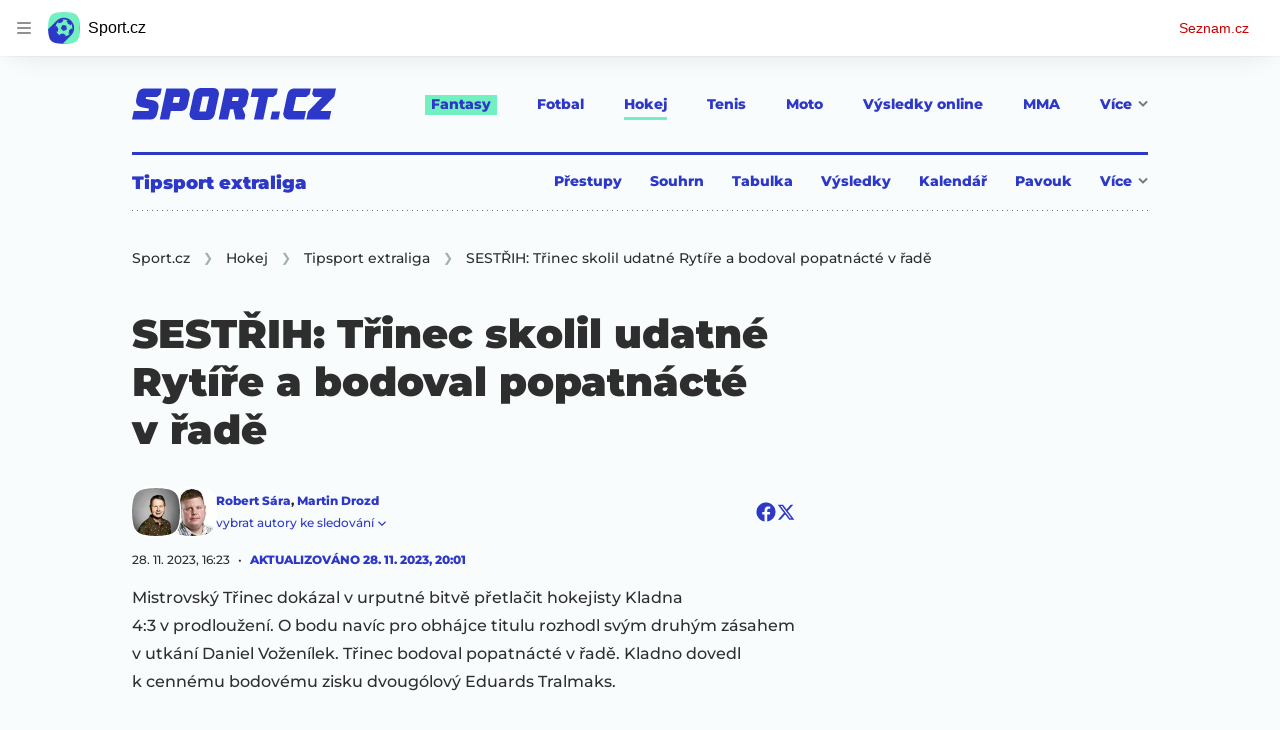

--- FILE ---
content_type: text/html; charset=utf-8
request_url: https://www.sport.cz/clanek/hokej-extraliga-online-video-momenty-z-utkani-trinec-kladno-5017419
body_size: 78697
content:
<!doctype html>
<html lang="cs"><head><meta charSet="utf-8"/><title>SESTŘIH: Třinec skolil udatné Rytíře a bodoval popatnácté v řadě - Sport.cz</title><link data-ima-meta rel="canonical" href="https://www.sport.cz/clanek/hokej-extraliga-online-video-momenty-z-utkani-trinec-kladno-5017419" /><link data-ima-meta rel="previewimage" href="https://d16-a.sdn.cz/d_16/c_img_QO_x/wIwZg/hokej.png?fl=cro,0,0,1920,1080%7Cres,1200,,1%7Cwebp,75" /><meta data-ima-meta name="description" content="Mistrovský Třinec dokázal v urputné bitvě přetlačit hokejisty Kladna 4:3 v prodloužení. O bodu navíc pro obhájce titulu rozhodl svým druhým zásahem v utkání Daniel Voženílek. Třinec bodoval popatnácté v řadě. Kladno dovedl k cennému bodovému zisku dvougólový Eduards Tralmaks." /><meta data-ima-meta name="keywords" content="Hokej, Tipsport Extraliga, HC Oceláři Třinec, Rytíři Kladno, Sestřihy Extraliga" /><meta data-ima-meta name="robots" content="index, follow" /><meta data-ima-meta name="viewport" content="width=device-width, initial-scale=1, minimum-scale=1, viewport-fit=cover" /><meta data-ima-meta name="twitter:title" content="SESTŘIH: Třinec skolil udatné Rytíře a bodoval popatnácté v řadě - Sport.cz" /><meta data-ima-meta name="twitter:description" content="Mistrovský Třinec dokázal v urputné bitvě přetlačit hokejisty Kladna 4:3 v prodloužení. O bodu navíc pro obhájce titulu rozhodl svým druhým zásahem v utkání Daniel Voženílek. Třinec bodoval popatnácté v řadě. Kladno dovedl k cennému bodovému zisku dvougólový Eduards Tralmaks." /><meta data-ima-meta name="twitter:card" content="summary_large_image" /><meta data-ima-meta name="twitter:image" content="https://d16-a.sdn.cz/d_16/c_img_QO_x/wIwZg/hokej.png?fl=cro,0,0,1920,1080%7Cres,1200,,1%7Cwebp,75" /><meta data-ima-meta name="twitter:url" content="https://www.sport.cz/clanek/hokej-extraliga-online-video-momenty-z-utkani-trinec-kladno-5017419" /><meta data-ima-meta name="szn:age-restricted-content" content="" /><meta data-ima-meta name="szn:hp-expire" content="2023-12-03T19:01:19.000Z" /><meta data-ima-meta name="szn:galleries-image-link" content="https://api-web.sport.cz/v1/galleries-image-link/65663ce527bcba410c6f1e6b" /><meta data-ima-meta name="szn:permalink" content="www.sport.cz/clanek/5017419" /><meta data-ima-meta name="szn:discussionDisabled" content="false" /><meta data-ima-meta name="szn:_cls" content="ArticlePublished" /><meta data-ima-meta name="twitter:site" content="@seznam_cz" /><meta data-ima-meta name="szn:image" content="https://d16-a.sdn.cz/d_16/c_img_QO_x/wIwZg/hokej.png?fl=cro,0,0,1920,1080%7Cres,1200,,1%7Cwebp,75" data-previewtype="common" /><meta data-ima-meta property="og:title" content="SESTŘIH: Třinec skolil udatné Rytíře a bodoval popatnácté v řadě - Sport.cz" /><meta data-ima-meta property="og:description" content="Mistrovský Třinec dokázal v urputné bitvě přetlačit hokejisty Kladna 4:3 v prodloužení. O bodu navíc pro obhájce titulu rozhodl svým druhým zásahem v utkání Daniel Voženílek. Třinec bodoval popatnácté v řadě. Kladno dovedl k cennému bodovému zisku dvougólový Eduards Tralmaks." /><meta data-ima-meta property="og:type" content="website" /><meta data-ima-meta property="og:image" content="https://d16-a.sdn.cz/d_16/c_img_QO_x/wIwZg/hokej.png?fl=cro,0,0,1920,1080%7Cres,1200,,1%7Cwebp,75" /><meta data-ima-meta property="og:url" content="https://www.sport.cz/clanek/hokej-extraliga-online-video-momenty-z-utkani-trinec-kladno-5017419" />
<link rel="preload" href="https://d16-a.sdn.cz/d_16/c_static_QM_I/favicon/ribbon_logo.svg" as="image" type="image/svg+xml">
<link rel="preload" href="https://d16-a.sdn.cz/d_16/c_static_QM_I/favicon/ribbon_icon.svg" as="image" type="image/svg+xml">
<link rel="preconnect" href="https://d94-a.sdn.cz" />
<link rel="preconnect" href="https://d795-a.sdn.cz" />
<link rel="preconnect" href="https://d16-a.sdn.cz" />
<link rel="preconnect" href="https://api-web.sport.cz" />
<meta name="seznam-wmt" content=9ElrFwnBlr1OR48ZhmSBjsl04FWXLgKr><link href="https://d16-a.sdn.cz/d_16/c_static_QM_I/favicon/favicon.ico" rel="icon" sizes="16x16"/><link href="https://d16-a.sdn.cz/d_16/c_static_QM_I/favicon/favicon-32x32.png" rel="icon" sizes="32x32"/><link href="https://d16-a.sdn.cz/d_16/c_static_QM_I/favicon/icon-180x180.png" rel="apple-touch-icon"/><link href="https://d16-a.sdn.cz/d_16/c_static_QM_I/favicon/site.webmanifest" rel="manifest"/><meta name="msapplication-TileColor" content="#2d38c8"/><meta name="msapplication-config" content="https://d16-a.sdn.cz/d_16/c_static_QM_I/favicon/browserconfig.xml"/><meta name="theme-color" content="#ffffff"/><link rel="stylesheet" href="//d16-a.sdn.cz/d_16/c_static_of_A/nO1Ur3YPjBBN9bPCILEzAoZJ/fb06/static/public/css/simplebar.min.css"/><link as="style" href="//d16-a.sdn.cz/d_16/c_static_of_A/nO1Ur3YPjBBN9bPCILEzAoZJ/fb06/static/css/app.6b52cdf764734695.css" rel="preload" type="text/css" /><link href="//d16-a.sdn.cz/d_16/c_static_of_A/nO1Ur3YPjBBN9bPCILEzAoZJ/fb06/static/css/app.6b52cdf764734695.css" rel="stylesheet" onerror="this.onerror=null;this.href='/pro/static/css/app.6b52cdf764734695.css';" /><script id="ima-revival-settings">(function (root) {
      root.$Debug = false;
      root.$IMA = root.$IMA || {};
      $IMA.SPA = false;
      $IMA.$PublicPath = "//d16-a.sdn.cz/d_16/c_static_of_A/nO1Ur3YPjBBN9bPCILEzAoZJ/fb06/";
      $IMA.$RequestID = "mhm2kdq7-gn.vm2p1f9w-b4d28c0a-0d91-4550-9fac-f4b5bef6bea2";
      $IMA.$Language = "cs";
      $IMA.$Env = "prod";
      $IMA.$Debug = false;
      $IMA.$Version = "10.17.0";
      $IMA.$App = {"scrambleCss":{"hashTable":[["el","atm","focus","increasing","ogm","page","mol","grey","animate","tpl","fb","twitter","last","separator","rl","position","article","score","highlight","link","name","player","logo","minute","teamsTable","active","team","points","matches","online","section","status","live","audio","teams","team2","clear","complete","result","heading","season_select_loh_results","switch","by","hidden","loh","season","spider","round","spiderHolder","matchHolder","players","winner","note","date","place","wires","vertical","right","hide","participant","participants","sport","state","count","home","host","teamsTableName","mainFooter","league","snackbar__container","blind","invisible","visible","absolute","fixed","relative","static","sticky","!top","","top","bottom","left","z","col","float","container","m","mx","my","mt","mr","mb","ml","box","flex","grid","inline","table","aspect","size","h","w","max","min","shrink","grow","basis","scale","transform","cursor","resize","items","justify","gap","self","overflow","rounded","border","bg","!bg","p","px","py","pt","pb","text","align","font","leading","tabular","opacity","shadow","outline","!filter","filter","transition","duration","ease","before:absolute","before:top","before:","before:h","before:w","before:content","after:absolute","after:top","after:","after:h","after:w","after:content","last:mr","empty:hidden","hover:border","hover:bg","hover:no","hover:before:bg","hover:after:bg","focus:border","focus:no","active:border","active:no","gtm:absolute","gtm:col","gtm:mx","gtm:mr","gtm:mb","gtm:block","gtm:flex","gtm:size","gtm:h","gtm:w","gtm:max","gtm:justify","gtm:gap","gtm:p","gtm:px","gtm:text","gtm:leading","gtt:","gtt:top","gtt:right","gtt:mx","gtt:mr","gtt:ml","gtt:size","gtt:h","gtt:max","gtt:min","gtt:gap","gtt:border","gtt:px","gtt:text","gtt:font","m:mt","m:h","m:w","m:px","[&]:size","[&]:rotate","gtm:[&]:size","[&_rect]:fill","[&_svg_rect]:fill","[&:not(&:first","[&:not(:last"],["text-red","text-gray-4","text-gray-8","text-blue","text-white","button-primary","input","button","button--disabled","ellipsis--single-line","ellipsis--multi-line","ellipsis--multi-line-2","ellipsis--multi-line-3","ellipsis--multi-line-4","ellipsis--multi-line-6","position-relative","overflow","loaded","responsive","placeholder","fill","loader","loader-animation","loader-animation-black","loader-animation-white","layout-responsive","layout-fill","image","loader-center","crossdomain-service","crossdomain-service__icon","text-decorator__style--bold","text-decorator__style--italic","text-decorator__style--subscript","text-decorator__style--superscript","text-decorator__style--underline","accessibility-header","avatar__icon","icon-mask__border","avatar","icon_author-placeholder","icon_author-placeholder--light","facebook-share","facebook-share__icon","icon","label","link-icon","lock--unlocked","lock--locked","lock--unavailable","login-restricted","login-restricted__dialog","login-restricted__dialog__button","login-restricted__dialog__icon","login-restricted__dialog__text","video-media-item","video-media-item__player-container","pixel","toggle","visible","toggle--disabled","toggle__switch","toggle__input","tts-info","tts-info__icon","tts-info__login-link","tts-play-btn","tts-play-btn__play-btn","tts-play-btn__pause-btn","tts-play-btn__advert","tts-play-btn__duration","twitter-share","twitter-share__icon","video-expired-poster","video-expired-poster__expire-message-container","video-expired-poster__expire-message-icon","video-expired-poster__expire-message-text","video-loading-poster","video-loading-poster--regression","merkur-error","merkur-error__text","merkur-error__button","merkur-error__debug","merkur-placeholder","merkur-placeholder__loader","specificity","iframe-player","iframe-player__iframe","discussion-link","discussion-link__icon","info-bubble","info-bubble__inside","info-bubble__icon","info-bubble__text","info-paragraph","info-paragraph__icon","link","screen-reader","image-placeholder--rounded-corners","image-placeholder--circular","text-placeholder","text-placeholder--big","text-placeholder--medium","text-placeholder--small","text-placeholder--w-100-p","text-placeholder--w-80-p","text-placeholder--w-60-p","text-placeholder--w-40-p","text-placeholder--w-15-p","seznam-like-button","seznam-discussion-link","seznam-discussion-link__icon","seznam-discussion-link__count","seznam-subscribe-button","expand-button","expand-button-link","expand-button-previous","headline","headline-h1","headline-h1--thinner","headline-h2","headline-h3","headline-h4","headline-h5","headline-h6","media-item-image-caption-box","media-item-image-caption-text","media-item-image-caption","article-promo-header","media-item-image","paragraph","paragraph-12","paragraph-14","paragraph-24","paragraph-align-right","image-placeholder--color-dark","image-placeholder--color-medium","image-placeholder--color-light","text-placeholder--color-dark","text-placeholder--color-medium","text-placeholder--color-light","seznam-like-button__question-mark","fantasy-loader","fantasy-loader__icon","login-restricted__dialog-button","login-restricted__dialog-text","login-restricted__dialog-icon","fantasy-landing-page","expand-button-link--disabled","expand-button-link--secondary","button--secondary","expand-button-link--ghost","button--ghost","expand-button-link--danger","button--danger","paginator__button--active","form","form__label","form__subtitle","form__element","form__element--invalid","form__info","form__message","form__char-counter","form__textarea","form__warning","shared-timeline-item__title","icon__warning","advert-content","advert-container","advert","native-advert-wrapper","gambling-warning","gambling-warning__icon","gambling-warning__text","rich-content--for-article","embed","embed__accessibility","embed__accessibility--bottom","embed--fixed-height","iframe","banner__link","banner__commercial-title","banner__tag","banner__tag-title","banner__caption-text","banner__caption-author","figure__caption--hidden","figure__caption-author","gallery__preview-main-image","gallery__preview-bar","gallery__preview-image","gallery__preview-image-last","gallery__preview-background","gallery__preview-foreground","gallery__preview-rest-container","gallery__preview-rest","gallery__preview-rest-icon","gallery__image-link","gallery__image-container","gallery__images-container","gallery__advert-container","gallery__expanded-container","figure","figure__media","link-box","link-box__link","link-box__icon","link-box__text","list","li","list-ol","login-restriction-wrapper","login-restriction-wrapper__cover","login-restriction-wrapper__dialog","login-restriction-wrapper__text","login-restriction-wrapper__button","poll__answer","poll__answer-text","poll__answer-result","poll__answer-percent","poll__login","poll__login-link","poll__login-icon","poll__progress-bar","poll__progress-bar-container","poll__progress-bar-block","poll__progress-bar-hundred","poll__progress-bar-thirty","poll__progress-bar-ten","poll__progress-bar-five","poll__progress-bar-one","poll__progress-bar-point-three","poll__progress-bar-point-one","poll--disabled","podcast-embed","podcast-embed_placeholder","podcast-embed_placeholder__header","podcast-embed_placeholder__image","podcast-embed_placeholder__play-button","quiz__question","quiz__question__title","quiz__submit-wrapper","quiz__submit-button","quiz__evaluation","quiz__evaluation__title","quiz__evaluation__description","quiz__evaluation__image","quiz__evaluation__share-buttons","quiz","quiz__form--evaluated","quiz-answer__title","media-item-image-events","quiz__question__title-image","quiz-answer","quiz-answer__label","quiz-answer__radiowrapper","icon__article-molecules-radio-button","icon__article-molecules-radio-button__dot","icon__article-molecules-radio-button__border","quiz-answer__textwrapper","quiz-answer__description","quiz-answer__text-image","quiz-answer__answer-icon","icon__article-molecules-check","quiz-answer--answered","quiz-answer--correct","quiz-answer--incorrect","show-all-button","show-all-button__button","static-content__iframe-container","table","table__table","table__cell--bold","table__cell--underline","table__cell--italic","table__cell--text-left","table__cell--text-center","table__cell--text-right","video-gallery__button","video-gallery__count","video-gallery__media-image-container","video-gallery__media-image-container--selected","video-gallery__media-label","video-gallery__media-title","video-gallery__media-source","video-gallery__scroll","video-gallery__thumb","video-gallery__thumb--selected","video-gallery__media-image","video-gallery__thumbs","video-gallery__thumbs-container","video-gallery__time","video-gallery__title","video-gallery__arrow","video-gallery__scroll--next","author_content","author_content__info-wrapper","author_content--indented","author_photos","author_photos__photo","author_subscribe-btn-modal","author_subscribe-btn-modal__btn","author_subscribe-btn-modal__icon","author_subscribe-btn-modal__modal","author-badge","author-badge__name","author-badge__photo","author-badge__role","seznam-recommends-item","seznam-recommends-item__link","seznam-recommends-item__text-box","seznam-recommends-item__image","seznam-recommends-item__image-sizer","seznam-recommends-item__label--is-advert","seznam-recommends-item__label--is-service","seznam-recommends-item__label-link","dropdown-list","dropdown-list__dropdown","dropdown-list__option","dropdown-list__option-link","collapsible","collapsible__summary","collapsible__icon","","epub-dialog","epub-dialog__content","epub-dialog__headline","epub-dialog__icon","epub-dialog__close","epub-dialog__button","kindle-email-form","kindle-email-form__input","kindle-email-form__input--invalid","kindle-email-form__invalid","kindle-email-form__button","carousel__panel","carousel__container","carousel__container--moving","carousel__controls","carousel__controls--hidden","carousel__controls-prev","carousel__controls-next","carousel__item","carousel__item-wrapper","carousel__item-title","carousel__dot-navigation","carousel__dot-navigation-item","carousel__dot-navigation-item--active","carousel__slide-counter","carousel","lightbox","lightbox__list","lightbox__list-image","lightbox__caption","lightbox__caption--hidden","lightbox__caption-text","lightbox__caption-author","lightbox__controls","lightbox__controls-text","lightbox__controls-button","lightbox__controls-button--hidden","lightbox__controls-button--previous","lightbox__controls-button--next","lightbox__item-image","login-wall-dialog-content","login-wall-dialog-content__icon","login-wall-dialog-content__title","login-wall-dialog-content__login","login-wall-dialog-content__register","login-wall-dialog-content__register-link","paid-dialog-content","paid-dialog-content__icon","paid-dialog-content__title","restricted-content-dialog","restricted-content-dialog__wrapper","restricted-content-dialog--align-to-top","restricted-content-dialog--align-to-bottom","restricted-content-dialog--fix-to-window","restricted-content-dialog--static","restricted-content","seo-footer","seo-footer__group","seo-footer__item","seo-footer__link","seo-footer__list","seo-footer__logo","seo-footer__separator","seo-footer__title","seo-footer__group--additional","epub-button","epub-button__icon","epub-button__arrow","epub-button__button","epub-button__dropdown","epub-button__shade","social-share-buttons","social-share-buttons__share-button","icon__atoms-facebook","icon__atoms-twitter","shared-timeline__title","shared-timeline__articles-wrapper","shared-timeline-item__link","shared-timeline-item__media","shared-timeline-item__bottom-gradient","subscription-placeholder","subscription-placeholder__headline","subscription-placeholder__headline--no-image","subscription-placeholder__picture","subscription-placeholder__login","assign-email","assign-email__button","assign-email__diff-acc-prompt","edit-link","restriction-wrapper","restriction-wrapper__embed-cover","tiktok-post__wrapper","rich-content","gallery","poll","king-container","figure__caption","gallery__horizontal-line","gallery__title","gallery__advert-container--hide","infobox","infobox__title","document-links","timeline-item","list-ul","poll__question","poll__votes-count","quiz__evaluation__results","quiz__encouragement-to-submit","quiz__encouragement-to-share","quote","quote__quote","quote__footer","quote__author","quote__date","table__cell","table__cell--predefined-style-0","table__cell--predefined-style-1","table__body","table__row","author","seznam-recommends-item__title","seznam-recommends-item__service-name","footer-items_list-item","inarticle-advert__heading","inarticle-advert__heading--sklik","inarticle-advert__heading--self-promo","inarticle-advert__heading--hide","inarticle-advert__container","inarticle-advert__caption","inarticle-advert__text-box","inarticle-advert__title","inarticle-advert--sklik","inarticle-advert--self-promo","seo-footer__groups","seo-footer__list-item","banner","banner__caption","facebook-post","post","facebook-post-placeholder","facebook-post-loading","twitter-tweet","tweet","legacy-content","480-only","480-hide","480-hide-inline","480-hide-tablecell","onlines","black","online-report-link","box-table","logos","logo","480","mix","article","table-calendar-event-row","subsection-results","seasonparts","weeks","select-wrap","mobile-rounds","active","down","up","connectors","czech-participant","event","czech-flag","medails","480-show-inline","legacy-content__subsections","ministry-of-finance-warning","ministry-of-finance-warning__icon","ministry-of-finance-warning__text","player-rating","player-rating__container","player-rating__title","player-rating__subtitle","player-rating__photo","player-rating__rating","player-rating__text--desktop","player-rating__text--mobile","player-rating__text-wrapper","timeline-game-item_logos__logo","timeline-game-item_logos__photo","timeline-game-item_logos","icon-mask__background","timeline-game-item_score-value","timeline-game-item_score-value--highlighted","timeline-game-item_score-value--handball-basketball","timeline-game-item_set-sport-score","timeline-game-item_set-sport-score__important-score","timeline-game-item_time","timeline-game-item_time__extra-time","timeline-game-item","timeline-game-item--animate","timeline-game-item--highlighted","timeline-game-item__time-post","timeline-game-item__anim","timeline-game-item__content","timeline-game-item__logo","timeline-game-item__info-graphic","timeline-game-item__info-graphic--goal","timeline-game-item__info-graphic--failed","timeline-game-item__icon--yellow","timeline-game-item__icon--red","timeline-game-item__info-header","timeline-game-item__info-header--empty","timeline-game-item__shootouts","timeline-game-item__shootouts--goal","timeline-game-item__header","timeline-game-item__header--handball-basketball","timeline-game-item__headline","timeline-game-item__score","timeline-game-item__score--handball-basketball","timeline-game-item__score-label","timeline-game-item__rich-content","timeline-game-item__handball-basketball-content","timeline-game-item__icon","timeline-game-item__info-content","timeline-game-item--bold-content","timeline-item_caption","timeline-item-placeholder","timeline-item_section","timeline-item__date","timeline-item__title","timeline-item__text","timeline-item__title--first","separator","separator__content","timeline-item_teams","timeline-item_teams__team","timeline-item__caption","timeline-item__link","timeline-item__labels","timeline-item__label","timeline-item__label--status","timeline-item__label--running","timeline-item__perex","timeline-item__title--game","timeline-item__advert-label","timeline-item__player","timeline-mobile-square","timeline-post-item","timeline-post-item__time","timeline-post-item__content","timeline-post-item__headline","timeline-post-item__rich-content","video-gallery","budget","budget__bar","budget__bar-background","budget__bar-background--medium","budget__bar-background--low","budget__budget","budget__money","budget__money--minus","budget__money--partner","budget__money-partner","budget__money-wrapper","verify-account","dotted-info","dotted-info__team","dotted-info__team-logo","dropdown","dropdown__control","dropdown__menu","dropdown__menu--is-open","dropdown__icon","dropdown__icon__sort","dropdown__icon__sort--reversed","dropdown__option","dropdown__option--is-selected","dropdown--selected","dropdown--is-open","field-player","field-player--jersey-only","field-player--fade-in","field-player--fade-out","field-player--clickable","field-player--glow","field-player--selectable","field-player--selected","field-player__context-button","field-player__cross-button","field-player__undo-button","field-player__context-icon","field-player__cross-icon","field-player__undo-icon","field-player__info","field-player__name","field-player__label","field-player__name--ghost","field-player__name--removed","field-player__name--risky","field-player__name--unavailable","field-player__outfit","field-player__outfit-image","field-player__outfit-image--jersey-only","field-player__label--removed","field-player__label--green","field-player__label--orange","field-player__label--red","field-player__sub-label","field-player__sub-label--is-backup","field-player__position","label-special-role","label-special-role--two-captains","filters","filters__reset-wrapper","filters__search-clear","filters__search-icon","filters__search-input","filters__search-wrapper","football-field","football-field__attackers","football-field__defenders","football-field__goalkeepers","football-field__players","football-field__players--round","football-field__mid-fielders","football-field__partner","football-field__field","football-field__field--round","football-field__field--show-off","football-field__label","football-field__label--blue","football-field__label--green","football-field__label--white","football-field__background","football-field__background--show-off","football-field__wall","football-field__context","football-field__context-button","football-field__context-title","football-field__counter","football-field__label-text","football-field__player","football-field__player--disabled","football-field__backup","football-field__reset-button","football-field__text","football-field--round","football-field__easter-egg","football-field__easter-egg--showed","partner-football-field","team-help","team-help__teams","team-help__team-icon","team-help__team-text","joker","joker--clickable","joker--disabled","joker--used","joker--selected","joker__available","joker__icon","joker__icon--disabled","joker__toggle-icon","joker__text","joker__available--disabled","joker__text--disabled","joker__rules","joker__container","joker__container--clickable","joker__container--disabled","joker__container--selected","joker__container--used","tooltip","joker_tooltip-wrapper__activated","tooltip__arrow--top","label__label","label-currency__currency","label-next-round-team","label-next-round-team__label","label-risky__warning-icon","label-risky","label-special-role__icon","leagues-list","leagues-list__league","leagues-list__league-name","leagues-list__league-logo","leagues-list__league-position","leagues-list__league-position-text","leagues-list__league-medal","leagues-list__league-trend","leagues-list__league-trend--up","leagues-list__league-trend--flat","leagues-list__check-button","leagues-list__check-icon","leagues-list__check-icon--disabled","leagues-list__best-team","leagues-list__best-team-number","leagues-list__best-team-name","leagues-list__flag","leagues-list__flag-icon","leagues-list__flag-initials","members-count","members-count__number","members-count__icon","modal","modal--closing","modal--opening","modal--storybook","modal__container","modal__","modal__close-button","modal__icon","paginator","paginator__button","planing-calendar","planing-calendar__container","planing-calendar__left","planing-calendar__right","planing-calendar__spacer","planing-calendar__item","planing-calendar__item-logo","planing-calendar__item-logo-image","planing-calendar__item-logo-text","planing-calendar__item-rounds","planing-calendar__round-divider","planing-calendar__team","planing-calendar__info","planing-calendar__team-name","planing-calendar__team-location","planing-calendar__team--two-line","planing-calendar__team-wrapper","planing-calendar__team-wrapper--last","planing-calendar__round","planing-calendar__round--selected","planing-calendar__match","planing-calendar__match--multiple","planing-calendar__match--green","planing-calendar__match--orange","planing-calendar__match--red","planing-calendar__score","planing-calendar__team-code","planing-calendar__info-text","planing-calendar__legend","planing-calendar__legend-text","planing-calendar__legend-symbol","planing-calendar__legend-location","planing-calendar__legend-icon","planing-calendar__modal","planing-calendar__match-teams","round-selector","round-selector__rounds","round-selector__arrow","round-selector__arrow--left","round","round__date","round__points","round__number","round__number--digit","round__number--suffix","round--selected","partners","partners__box","partners__description","player-profile","player-profile__overall-stats","player-profile__overall-stats-wrapper","player-profile__overall-stats__stat","player-profile__overall-stats__number","player-profile__toggle-button","player-profile__toggle-icon","player-profile__stats-list","player-profile__stats-list--number","player-profile__stats-list-item","player-profile__player","player-profile__player-name","player-profile__player-info","player-profile__photo","player-profile__warning","player-profile__warning-icon","player-profile__warning--unavailable","player-profile__player--risky","player-profile__player--unavailable","player-profile__overall-stats__desc","tooltip__tooltip-text--top","price","price__trend-icon","tooltip__arrow","tooltip__tooltip-text","players-list","players-list--empty","players-list__coach-beard","players-list__player","players-list__player--selected","players-list__info","players-list__name","players-list__points-string","players-list__price-string","players-list__photo","players-list__right","players-list__toggle","players-list__toggle--selected","players-list__toggle--disabled","players-list__toggle-icon","players-list__toggle-icon--undo","players-list__warning-icon","players-list__unavailable-icon","players-list--no-animation","players-list__team","players-list__dotted","players-list__left","players-list__price","price--down","price--up","price__trend-icon--up","round--","round--playoff","round--disabled","round-selector__arrow--right","round-selector__rounds--scroll-arrows","round-selector__","round-stats","round-stats__header","round-stats__footer","round-stats__total-points","round-stats__header-number","round-stats__stats-list","round-stats__stat","round-stats__stat--text","round-stats__stat--points","round-stats__postponed","round-stats__date","round-stats__teams","round-stats__teams__date","round-stats__teams__name","bets","snackbar","snackbar--error","snackbar__text-container","snackbar__text","snackbar__login","snackbar__text--error","snackbar__login--error","snackbar__button","snackbar__close-icon","snackbar__close-icon--error","snackbar__info-icon","snackbar__info-icon--error","simple-calendar__item","simple-calendar__headline","simple-calendar__table","simple-calendar__match","simple-calendar__match-date","simple-calendar__match-time","simple-calendar__match-status","simple-calendar__match-teams","simple-calendar__team-container","simple-calendar__team-name","simple-calendar__team-logo","simple-calendar__bet-container","simple-calendar__bet-link","simple-calendar__bet-link-icon","simple-calendar__bet-link-text","simple-calendar__expand-container","simple-calendar__expand-button","table__head-row","tooltip__arrow--bottom","tooltip__arrow--left","tooltip__arrow--right","tooltip__tooltip-text--bottom","tooltip__tooltip-text--left","tooltip__tooltip-text--right","transfers","transfers__infinity","transfers__description--infinity","transfers__text","transfers__text--negative","transfers__points","transfers__points-postfix","user","user__image","advert-layout","advert-sticky","advert-skyscraper","advert-sponsor","advert-really-sticky","advert-not-available","advert-align-to-top","advert-align-to-bottom","advert-fix-to-window","royalty-sidebar","advert-adaptable","advert-repeating","branding-static-advert","branding-static-advert-sklik","advert-leaderboard","advert-branding","branding-sizer--auto","date-of-publication","date-of-publication__item","text-to-speech","text-to-speech--active","text-to-speech__width-container","text-to-speech__close-button","article-author","article-author__authors-labels","article-author__info-paragraph","article-author__","article-author__button-slot-before","article-author__button-slot-after","article-author__social-wrapper","article-author__tts-wrapper","author--multiple-authors","author-box","author-box__photo","author-box__actions","author-box__name","author-box__social-links","author-box__social-link","author-box__paragraph","author-box__role","author-box__bio","author-box__right-top-container","author-box__right-container","icon_author-placeholder--dark","author-box__photo-with-border","icon-mask","authors-directory_author-breadcrumbs","authors-directory_author-breadcrumbs__title","authors-directory_author-breadcrumbs__letter","authors-directory_author-breadcrumbs__letter--link","authors-directory_author-breadcrumbs__letter--active","authors-directory","authors-directory__list","breadcrumb-navigation","breadcrumb-navigation__link","seznam-recommends__content","native-advert","seznam-recommends__item","headline--left","headline--center","headline--right","debug","seo-footer__seznam-logo","share-bar","share-bar__bubble","share-bar__bubble--without-like-button","share-bar__like","share-bar__discussion","share-bar__left","share-bar__right","share-bar__share","share-bar__share-buttons","share-bar__text","share-bar__text--hidden-on-mobile","subscribe","subscribe__button","subscribe-info","szn-discussion","related-tags__title","related-tags__item","related-tags__tag","leaderboard-timeline","shared-timeline__article","shared-timeline__item-placeholder","skyscraper-timeline","age-restriction-dialog","age-restriction-dialog__wrapper","age-restriction-dialog__arrow","age-restriction-dialog__body","age-restriction-dialog__body--storybook","age-restriction-dialog__content","age-restriction-dialog__logo","age-restriction-dialog__title","age-restriction-dialog_login-link","age-restriction-dialog_login-link__info","age-restriction-dialog_login-link__info-link","branding-layout","branding-loader","branding-sizer","branding-advert-code-iframe","branding-advert-creative","branding-advert-creative-background","branding-advert-iframe","branding-advert-iframe-2000","branding-page-content","branding-is-branding-shown","branding-narrow","branding__paw-container","advert-article-sklik","advert-mobile-square","advert--mobile-square","advert--mobile-square.inscreen","advert--mobile-square.640","advert--self-promo","article-perex","content","date-of-publication__updated","main-media","main-media__container","figure__caption-text","szn-premium","szn-premium__icon--placeholder","szn-premium__text--placeholder","szn-premium__text__description","seznam-recommends","related-tags","branding-advert","old-branding-advert","king-mainHeader","king-top-content","king-middle-content","king-bottom-content","king-mainFooter","royalty-wideHeader","royalty-header","royalty-main","advertorial-disclaimer","article-layout","article-layout--empty","article-container","article-middleDot","static-content","merkur-widget","crossdomain-document-link","hint","article-content","region-map-container","social-comment","social-like","inarticle-advert","article-header","article-header__heading","article-header__label","article-header__title--thinner","article-header__logos","article-header__team-logo","article-header__team-logo--second","article-header__superior-title","article-header__series-score","legacy-content--loading","legacy-content--top-online-box-limited","legacy-content__subsections-link","legacy-content__subsections-link--active","legacy-content__toggleButton","legacy-content__toggleButtonIcon","legacy-content--top-online-box","article-publication-date","article-publication-date__updated","article-publication-date__updated-text","article-backlink__link","article-backlink__prefix","author-commentary_photo__photo","author-commentary_photo","author-commentary","author-commentary__items-container","author-commentary__item","author-commentary__item-author","author-commentary__item-texts","author-commentary__item-title","author-commentary__title","e-box","e-box__bottom-articles","e-box__article-cell","e-box__header","e-box__section-link-container","e-box__section-link","e-box__title-container","e-box__main-title","e-box__title","e-box__child-sections","e-box__child-sections-list","e-box__child-section","e-box__gradient","e-box__gradient--hidden","e-box__gradient--next","e-box__gradient--prev","e-box__dropdown-list","e-box__dropdown-list-icon","dropdown-list--open","e-box__top-article--standard","timeline-item__team","e-box__top-article","header","header__row","header__row--previous","header__row--next","header__row--top","header__row-container","header__menu-container","header__item","header__highlight","header__dropdown-list","header__row--bottom","header__row-title","header__logo","header__list","header__item--active","header__item--highlighted","header__dropdown-list-icon","footer","footer-links","footer-container","footer-container__links","medium","multi-timeline-box","multi-timeline-box__title","multi-timeline-box__title--hide-tabs","multi-timeline-box__timeline-tabs","multi-timeline-box__timeline-tabs--hidden","multi-timeline-box__tab","multi-timeline-box__tab--active","multi-timeline-box__timeline","multi-timeline-box__timeline-item","multi-timeline-box__more-link","online-bets_analysis__title","online-bets_analysis__analysis-title","online-bets_analysis__author","online-bets_analysis__author-link","online-bets_analysis__text","online-bets_analysis__more","online-bets_analysis__external","online-bets_betting-ratios__title","online-bets_betting-ratios__container","online-bets_betting-ratios__percentage","online-bets_betting-ratios__progress-bar","online-bets_betting-ratios__progress","online-bets_betting-ratios__team","online-bets_betting-ratios__bet","online-bets_divider","online-bets","online-bets__info","pre-match-bets","online-bets__icon","online-bets_top-tickets","online-bets_top-tickets__title","online-bets_top-tickets__bets-container","online-bets_top-tickets__bet","online-bets_top-tickets__bet-stats","online-bets_top-tickets__bet-info","online-bets_top-tickets__label","online-bets_top-tickets__value","online-bets_top-tickets__bet-creator","online-bets_top-tickets__username","online-bets_top-tickets__inspirations","online-bets_top-tickets__detail","online-bets_top-tickets__more","online-bets_top-tickets__external","pre-match-bets__bets","pre-match-bets__bet","pre-match-bets__content","pre-match-bets__headline","pre-match-bets__odds-container","pre-match-bets__percentage-container","pre-match-bets__team","pre-match-bets__odds","pre-match-bets__icon","section-navigation","section-navigation_section","section-navigation_section-header","section-navigation_subsections","section-navigation_subsections-subsection","section-navigation_subsections-subsection-text","section-navigation_icon","timeline","timeline_expand","timeline-item__filter","timeline-item__filter-button","timeline-item__filter-button--active","timeline-item__share-buttons","timeline-item__header","timeline-item__header-item","timeline-item-hide","sizer","headline-h2--no-border","timeline--no-border","top-story","top-story-item","best-rosters","best-rosters__couch","best-rosters__ideal","best-rosters__couch-name","best-rosters__header","best-rosters__headline","best-rosters__left","best-rosters__right","best-rosters__link","best-rosters__player-of-the-round","best-rosters__team-name","best-rosters--with-player-of-the-round","player-of-the-round","calendar","calendar__toggle","calendar__buttons","calendar__button","calendar__button--selected","countdown_number","countdown_number__digit","countdown_number__suffix","countdown","countdown--loader","countdown--locked","countdown__text","countdown__text--bold","countdown__link","countdown__numbers","create-team","create-team__title","create-team__desc","create-team__name-wrapper","create-team__name-input","create-team__name-label","create-team__warning","create-team__warning-icon","create-team__warning-text","create-team__teams","create-team__team","create-team__team-label","create-team__team-input","create-team__team-logo","create-team__team-name","create-league","create-league__headline","create-league__form","create-league__name","create-league__btn-group","create-league__create","create-league__discard","fantasy-header","fantasy-header__container","fantasy-header__items","fantasy-header__item","fantasy-header__item--logo","fantasy-header__logo-mobile","fantasy-header__item--logo-mobile","fantasy-header__logo","fantasy-header__item--active","introduction","introduction__wrapper","introduction__box","introduction__prizes","introduction__actions","introduction__chevron","introduction__description","introduction__guide","introduction__headline","introduction__link","introduction__tipsport","introduction__tipsport__icon","introduction__tipsport__text","jokers","jokers__rules","jokers__rules--link","detail","detail__grid","detail__author","detail__users","detail__description","detail__edit","detail__wrapper","user__name","league-header","league-header__headline","league-header__button","league-header__delete","league-header__leave","league-header__join","modal__question","modal__accept","league-user","league-user--highlighted","league-user__team","league-user__team--linked","league-user__position","league-user__user","league-user__button","league-user__leave","league-user__kick","league-user__","league-users","league-users__list","league-users__border","league-users__border--thick","league-users__header","league-users__paginator","league-users__leagues","league-user__last-points","leagues","leagues__headline","leagues__show-more","leagues__arrow","leagues__global-leagues","leagues__paginator","leagues__search","leagues__search-icon","leagues__search-input","leagues__coach-beard","leagues__no-results","leagues-list-header","leagues-list-header__create","page-menu","page-menu__headline","page-menu__nav","page-menu__subnav","page-menu__submenu","page-menu__link","page-menu__link--active","page-menu__dropdown","page-menu__dropdown-icon","page-menu__dropdown-list","market_confirmation","market_confirmation__buttons","market_confirmation__message","market_confirmation__title","market_confirmation__table","market_confirmation__row","market_confirmation__icon","market_confirmation__exclamation-mark","market_confirmation__description","market_confirmation__status","market_confirmation__transfers","market","market__delimiter","market__field","market__filters","market__labels","market__players","market__save-button","market__labels-left","market__labels-right","label-risky__label","label-currency__label","player-of-the-round__headline","player-of-the-round__name","player-of-the-round__last-round","player-of-the-round__last-round-text","player-of-the-round__last-round-points","player-of-the-round__player-info","player-of-the-round__player-info--left","player-of-the-round__player-info--right","player-of-the-round__link","player-of-the-round__photo","player-of-the-round__warning","player-of-the-round__warning-icon","player-of-the-round__player-info--risky","prizes","prizes__headline","prizes__primary","prizes__primary--margin","prizes__prize","prizes__tipsport","prizes__tipsport__headline","prizes__tipsport__text","prizes__tipsport-others","prizes__title","prizes__other","prizes__description","prizes__secondary","prizes__secondary-desktop","prizes__secondary-mobile","prizes__maps-text","prizes--first","prizes--second","prizes--third","prizes--tipsport-first","prizes--tipsport-second","prizes--tipsport-third","prizes__prize-container","prizes__maps","prizes__maps-icon","prizes__tipsport__container","roster","roster__detail","roster__round","roster__social","roster__points","roster__field","roster__labels","roster__save-button","roster__save-button--hidden","label-special-role__label","tipsport-bonus","tipsport-bonus__info","tipsport-bonus__button","tipsport-bonus__button-text","tipsport-bonus__button-icon","tipsport-bonus__title","tipsport-bonus__subtitle","user-stats","user-stats__description","user-stats__divider","user-stats__free-transfers","user-stats__name","user-stats__number","user-stats__number-unit","user-stats__stats","user-stats__stats-points","user-stats__stats-transfers","user-stats__team","user-stats__team-logo","user-stats__transfer-points","user-stats__transfer-points__numbers","user-stats__infinity","user-stats__points","welcome","welcome__create","welcome__my-team","welcome__jokers","welcome__title","king-content","embed-generator__","embed-generator__container","embed-generator__field","embed-generator__embed-code","embed-generator__iframe","embed-generator__content","embed-generator__date","embed-generator__cards","embed-generator__card","embed-generator__image","discussion","article-backlink","not-found","not-found-content","not-found-text-content","not-found-footer-container","home","royalty-bottom","error","error-content","error-text-content","error-footer-container","section","tag","royalty-footer","royalty-branding","royalty-branding-bottom","king-middle-container","container","timeline-advert","timeline-item__section","king-sidebar","king-sidebar-container","royalty-layout","royalty-vendor-bottom","royalty","headline-left","author-header","header-topbar","sklik","social-buttons","timeline-title","feed","king","merkur","merkur-slot","0","top-1.5","top-2","top-6","0.5","14","[-46px]","right-4","3","16","bottom-24","[-18px]","[68px]","left-0","left-3","left-5","10","50","[1]","span-2","span-full","left","498","[18px]","auto","px","4","28","1","2","[10px]","6","8","ml-1","border","square","2.5","[7px]","[8px]","[40px]","full","[52px]","5","44","[29%]","[32px]","[37%]","[47%]","[78px]","[calc(100%_-_36px)]","fit","w-[68px]","w-[88px]","w-[112px]","w-[664px]","w-[1100px]","w-0","w-4","w-5","w-6","w-10","[0_0_20px]","1/3","[5%]","[35%]","rotate-90","[grow_4.4s_infinite_ease-in-out]","[grow_4.4s_infinite_ease-in-out_300ms]","[grow_4.4s_infinite_ease-in-out_600ms]","pointer","cols-[1fr_24px_min-content_24px_1fr]","cols-[minmax(max-content,1fr)_max-content_max-content]","col","row","row-reverse","center","end","start","around","between","[2px]","[6px]","x-2","x-4","y-3","hidden","t-lg","y-8","y-[5px]","r-[5px]","r-[10px]","b","none","solid","blue-06","transparent","y-transparent","r-blue-2d","blue-2d","blue-a4","blue-da","blue-e9","white","left-bottom","1.5","[48px]","[16px]","right","middle","sans","2xl","base","lg","sm","sm/[18px]","xl","xs","xxs","[11px]","normal","bold","extrabold","nowrap","ellipsis","blue-1d","blue-1da","blue-6d","blue-43","blue-c3","gray-2e","gray-6f","green-a0","inherit","nums","100","[0_0_16px_rgba(67,195,255,0.8)]","[height]","all","300","in-out","out","left-2","['']","right-2","underline","span-1","9","24","[64px]","[94px]","y-2","1.5xl","2.5xl","4xl","sm/4","top-4","[5px]","[-24px]","12","[34px]","w-14","3.5","y-[12px]","r-[14px]","32","36","[66px]","[100px]","90","child)]:-z-10","child)]:-ml-1.5","child)]:after:content-[',_']","dot","fantasy-snackbar","fantasy-check"]]},"externalApiUrl":"https://api-web.sport.cz/v1","features":{"discussionLide":false,"allowedABTests":true,"noIndex":false,"isWebPSupported":true,"isAvifSupported":false},"sdnStaticRootUrl":"//d16-a.sdn.cz/d_16/c_static_of_A/nO1Ur3YPjBBN9bPCILEzAoZJ/fb06/","articlePreload":{"enabled":true,"desktopCoefficient":1,"mobileCoefficient":1,"wordsPerMinute":200},"sznApiConfigs":{"currentEnv":[{"name":"zpravy","externalUrl":"https://api-web.seznamzpravy.cz/v1","apiExternalUrl":"https://api-external.seznamzpravy.cz/v1"},{"name":"novinky","externalUrl":"https://api-web.novinky.cz/v1","apiExternalUrl":"https://api-external.novinky.cz/v1"},{"name":"pocasi","externalUrl":"https://api-web.pocasi.seznam.cz/v1"},{"name":"xfeed","externalUrl":"https://api-web.clanky.seznam.cz/v1","apiExternalUrl":"https://api-external.clanky.seznam.cz/v1"},{"name":"super","externalUrl":"https://api-web.super.cz/v1","apiExternalUrl":"https://api-external.super.cz/v1"},{"name":"prozeny","externalUrl":"https://api-web.prozeny.cz/v1","apiExternalUrl":"https://api-external.prozeny.cz/v1"},{"name":"garaz","externalUrl":"https://api-web.garaz.cz/v1","apiExternalUrl":"https://api-external.garaz.cz/v1"},{"name":"sport","externalUrl":"https://api-web.sport.cz/v1","apiExternalUrl":"https://api-external.sport.cz/v1"},{"name":"blogy","externalUrl":"https://api-web.medium.seznam.cz/v1","apiExternalUrl":"https://api-external.medium.seznam.cz/v1"},{"name":"campus","externalUrl":"https://api-web.campus.seznamzpravy.cz/v1"},{"name":"seoApi","externalUrl":"https://share.seznam.cz/seoapi/public"},{"name":"xpc","externalUrl":"https://share.seznam.cz/xpc/v1/api/public"}],"prod":[{"name":"zpravy","externalUrl":"https://api-web.seznamzpravy.cz/v1","apiExternalUrl":"https://api-external.seznamzpravy.cz/v1"},{"name":"novinky","externalUrl":"https://api-web.novinky.cz/v1","apiExternalUrl":"https://api-external.novinky.cz/v1"},{"name":"pocasi","externalUrl":"https://api-web.pocasi.seznam.cz/v1"},{"name":"xfeed","externalUrl":"https://api-web.clanky.seznam.cz/v1","apiExternalUrl":"https://api-external.clanky.seznam.cz/v1"},{"name":"super","externalUrl":"https://api-web.super.cz/v1","apiExternalUrl":"https://api-external.super.cz/v1"},{"name":"prozeny","externalUrl":"https://api-web.prozeny.cz/v1","apiExternalUrl":"https://api-external.prozeny.cz/v1"},{"name":"garaz","externalUrl":"https://api-web.garaz.cz/v1","apiExternalUrl":"https://api-external.garaz.cz/v1"},{"name":"sport","externalUrl":"https://api-web.sport.cz/v1","apiExternalUrl":"https://api-external.sport.cz/v1"},{"name":"blogy","externalUrl":"https://api-web.medium.seznam.cz/v1","apiExternalUrl":"https://api-external.medium.seznam.cz/v1"},{"name":"campus","externalUrl":"https://api-web.campus.seznamzpravy.cz/v1"},{"name":"seoApi","externalUrl":"https://share.seznam.cz/seoapi/public"},{"name":"xpc","externalUrl":"https://share.seznam.cz/xpc/v1/api/public"}]},"userFlags":{"sbr":false}};
      $IMA.$Protocol = "https:";
      $IMA.$Host = "www.sport.cz";
      $IMA.$Path = "/clanek/hokej-extraliga-online-video-momenty-z-utkani-trinec-kladno-5017419";
      $IMA.$Root = "";
      $IMA.$LanguagePartPath = "";
    })(typeof window !== 'undefined' && window !== null ? window : global);
    </script>
    <script>
      window.$IMA = window.$IMA || {};
      window.$IMA.Runner = {
        onError: function (error) {
          if (window.$Debug) {
            if (window.__IMA_HMR && window.__IMA_HMR.emitter) {
              window.__IMA_HMR.emitter.emit('error', { error: error });
            } else {
              console.error(error);
            }
          }

          fetch('https://share.seznam.cz/report/sport/web', {
            method: 'POST',
            headers: {
              'Content-Type': 'application/json'
            },
            body: JSON.stringify({
              $type: 'error:runner',
              referrer: document.referrer,
              url: location.href,
              params: {},
              name: error.name,
              message: error.message,
              stack: error.stack
            })
          });
        },
        onUnsupported: function () {
          fetch('https://share.seznam.cz/report/sport/web', {
            method: 'POST',
            headers: {
              'Content-Type': 'application/json'
            },
            body: JSON.stringify({
              $type: 'client:legacy',
              unsupported: true
            })
          });
        },
      };

      if (!window.fetch) {
        window.$IMA.Runner.scripts = ['https://d50-a.sdn.cz/d_50/c_static_gZ_D/fRbG8/js/fetch-polyfill.js'];
      }
    </script>
    <script id="ima-runner">var e;(e="undefined"!=typeof window&&null!==window?window:global).$IMA=e.$IMA||{},e.$IMA.Runner=function(e){for(var r=Object(e),n=1;n<arguments.length;n++){var t=arguments[n];if(null!=t)for(var a in t)Object.prototype.hasOwnProperty.call(t,a)&&(r[a]=t[a])}return r}({isEsVersion:!1,scriptResources:JSON.parse("{\"scripts\":[[\"//d16-a.sdn.cz/d_16/c_static_of_A/nO1Ur3YPjBBN9bPCILEzAoZJ/fb06/static/js/app.bundle.303029cfaf66f296.js\",{\"async\":\"\",\"crossorigin\":\"anonymous\",\"fallback\":\"/pro/static/js/app.bundle.303029cfaf66f296.js\"}],[\"//d16-a.sdn.cz/d_16/c_static_of_A/nO1Ur3YPjBBN9bPCILEzAoZJ/fb06/static/js/locale/cs.62bae00875df028a.js\",{\"async\":\"\",\"crossorigin\":\"anonymous\",\"fallback\":\"/pro/static/js/locale/cs.62bae00875df028a.js\"}]],\"esScripts\":[[\"//d16-a.sdn.cz/d_16/c_static_of_A/nO1Ur3YPjBBN9bPCILEzAoZJ/fb06/static/js.es/app.bundle.eb9d94cf6d93ed63.js\",{\"async\":\"\",\"crossorigin\":\"anonymous\",\"fallback\":\"/pro/static/js.es/app.bundle.eb9d94cf6d93ed63.js\"}],[\"//d16-a.sdn.cz/d_16/c_static_of_A/nO1Ur3YPjBBN9bPCILEzAoZJ/fb06/static/js.es/locale/cs.42c89530a86c4d14.js\",{\"async\":\"\",\"crossorigin\":\"anonymous\",\"fallback\":\"/pro/static/js.es/locale/cs.42c89530a86c4d14.js\"}]]}"),scripts:[],loadedScripts:[],testScripts:{scripts:['return typeof AbortController !== "undefined"',"return (() => { const o = { t: 1 }; return { ...o }; })() && (async () => ({}))() && !!Object.values"],esScripts:["return [1,1].findLast(e => e === 1)",'return Object.hasOwn({a:1}, "a")']},initScripts:function(){var r=e.$IMA.Runner,n=e.document.head;function t(e){try{return!!Function(e)()}catch(e){return!1}}if(r.scriptResources.esScripts&&r.testScripts.esScripts.every(t))r.isEsVersion=!0,Array.prototype.push.apply(r.scripts,r.scriptResources.esScripts);else{if(!(r.scriptResources.scripts&&r.testScripts.scripts.every(t)))return r.onUnsupported();Array.prototype.push.apply(r.scripts,r.scriptResources.scripts)}Array.isArray(r.scripts)&&r.scripts.forEach(function t(a){var i=e.document.createElement("script");if("string"==typeof a)i.src=a;else{var o=a[0],u=a[1];i.src=o,Object.keys(u).forEach(function(e){"fallback"===e&&u.fallback?i.onerror=function(){var e={};Object.keys(u).forEach(function(r){"fallback"!==r&&(e[r]=u[r])}),t([u.fallback,e])}:i.setAttribute(e,u[e])})}i.onload=function(){r.onLoad(a)},n.appendChild(i)})},run:function(){var r=e.$IMA.Runner;try{r.isEsVersion?Function(`/******/ (() => { // webpackBootstrap
/******/ 	"use strict";
/******/ 	var __webpack_modules__ = ({});
/************************************************************************/
/******/ 	// The module cache
/******/ 	var __webpack_module_cache__ = {};
/******/ 	
/******/ 	// The require function
/******/ 	function __webpack_require__(moduleId) {
/******/ 		// Check if module is in cache
/******/ 		var cachedModule = __webpack_module_cache__[moduleId];
/******/ 		if (cachedModule !== undefined) {
/******/ 			return cachedModule.exports;
/******/ 		}
/******/ 		// Create a new module (and put it into the cache)
/******/ 		var module = __webpack_module_cache__[moduleId] = {
/******/ 			id: moduleId,
/******/ 			loaded: false,
/******/ 			exports: {}
/******/ 		};
/******/ 	
/******/ 		// Execute the module function
/******/ 		__webpack_modules__[moduleId].call(module.exports, module, module.exports, __webpack_require__);
/******/ 	
/******/ 		// Flag the module as loaded
/******/ 		module.loaded = true;
/******/ 	
/******/ 		// Return the exports of the module
/******/ 		return module.exports;
/******/ 	}
/******/ 	
/******/ 	// expose the modules object (__webpack_modules__)
/******/ 	__webpack_require__.m = __webpack_modules__;
/******/ 	
/************************************************************************/
/******/ 	/* webpack/runtime/chunk loaded */
/******/ 	(() => {
/******/ 		var deferred = [];
/******/ 		__webpack_require__.O = (result, chunkIds, fn, priority) => {
/******/ 			if(chunkIds) {
/******/ 				priority = priority || 0;
/******/ 				for(var i = deferred.length; i > 0 && deferred[i - 1][2] > priority; i--) deferred[i] = deferred[i - 1];
/******/ 				deferred[i] = [chunkIds, fn, priority];
/******/ 				return;
/******/ 			}
/******/ 			var notFulfilled = Infinity;
/******/ 			for (var i = 0; i < deferred.length; i++) {
/******/ 				var [chunkIds, fn, priority] = deferred[i];
/******/ 				var fulfilled = true;
/******/ 				for (var j = 0; j < chunkIds.length; j++) {
/******/ 					if ((priority & 1 === 0 || notFulfilled >= priority) && Object.keys(__webpack_require__.O).every((key) => (__webpack_require__.O[key](chunkIds[j])))) {
/******/ 						chunkIds.splice(j--, 1);
/******/ 					} else {
/******/ 						fulfilled = false;
/******/ 						if(priority < notFulfilled) notFulfilled = priority;
/******/ 					}
/******/ 				}
/******/ 				if(fulfilled) {
/******/ 					deferred.splice(i--, 1)
/******/ 					var r = fn();
/******/ 					if (r !== undefined) result = r;
/******/ 				}
/******/ 			}
/******/ 			return result;
/******/ 		};
/******/ 	})();
/******/ 	
/******/ 	/* webpack/runtime/compat get default export */
/******/ 	(() => {
/******/ 		// getDefaultExport function for compatibility with non-harmony modules
/******/ 		__webpack_require__.n = (module) => {
/******/ 			var getter = module && module.__esModule ?
/******/ 				() => (module['default']) :
/******/ 				() => (module);
/******/ 			__webpack_require__.d(getter, { a: getter });
/******/ 			return getter;
/******/ 		};
/******/ 	})();
/******/ 	
/******/ 	/* webpack/runtime/define property getters */
/******/ 	(() => {
/******/ 		// define getter functions for harmony exports
/******/ 		__webpack_require__.d = (exports, definition) => {
/******/ 			for(var key in definition) {
/******/ 				if(__webpack_require__.o(definition, key) && !__webpack_require__.o(exports, key)) {
/******/ 					Object.defineProperty(exports, key, { enumerable: true, get: definition[key] });
/******/ 				}
/******/ 			}
/******/ 		};
/******/ 	})();
/******/ 	
/******/ 	/* webpack/runtime/ensure chunk */
/******/ 	(() => {
/******/ 		__webpack_require__.f = {};
/******/ 		// This file contains only the entry chunk.
/******/ 		// The chunk loading function for additional chunks
/******/ 		__webpack_require__.e = (chunkId) => {
/******/ 			return Promise.all(Object.keys(__webpack_require__.f).reduce((promises, key) => {
/******/ 				__webpack_require__.f[key](chunkId, promises);
/******/ 				return promises;
/******/ 			}, []));
/******/ 		};
/******/ 	})();
/******/ 	
/******/ 	/* webpack/runtime/get javascript chunk filename */
/******/ 	(() => {
/******/ 		// This function allow to reference async chunks
/******/ 		__webpack_require__.u = (chunkId) => {
/******/ 			// return url for filenames not based on template
/******/ 			if ({"vendors":1,"default-app_fantasy_extension_FantasyExtension_ts":1,"app_fantasy_helper_FantasyHelper_ts":1,"app_fantasy_helper_FantasyStorage_ts":1,"app_fantasy_helper_PaginatorStorage_ts":1,"app_fantasy_page_index_js-app_fantasy_component_atom_icon_icons_ActionsCompareIcon_svg-app_fa-05c755":1}[chunkId]) return "static/js.es/chunk." + chunkId + ".10.17.0.js";
/******/ 			// return url for filenames based on template
/******/ 			return undefined;
/******/ 		};
/******/ 	})();
/******/ 	
/******/ 	/* webpack/runtime/get mini-css chunk filename */
/******/ 	(() => {
/******/ 		// This function allow to reference async chunks
/******/ 		__webpack_require__.miniCssF = (chunkId) => {
/******/ 			// return url for filenames based on template
/******/ 			return undefined;
/******/ 		};
/******/ 	})();
/******/ 	
/******/ 	/* webpack/runtime/global */
/******/ 	(() => {
/******/ 		__webpack_require__.g = (function() {
/******/ 			if (typeof globalThis === 'object') return globalThis;
/******/ 			try {
/******/ 				return this || new Function('return this')();
/******/ 			} catch (e) {
/******/ 				if (typeof window === 'object') return window;
/******/ 			}
/******/ 		})();
/******/ 	})();
/******/ 	
/******/ 	/* webpack/runtime/hasOwnProperty shorthand */
/******/ 	(() => {
/******/ 		__webpack_require__.o = (obj, prop) => (Object.prototype.hasOwnProperty.call(obj, prop))
/******/ 	})();
/******/ 	
/******/ 	/* webpack/runtime/load script */
/******/ 	(() => {
/******/ 		var inProgress = {};
/******/ 		var dataWebpackPrefix = "sport-web:";
/******/ 		// loadScript function to load a script via script tag
/******/ 		__webpack_require__.l = (url, done, key, chunkId) => {
/******/ 			if(inProgress[url]) { inProgress[url].push(done); return; }
/******/ 			var script, needAttach;
/******/ 			if(key !== undefined) {
/******/ 				var scripts = document.getElementsByTagName("script");
/******/ 				for(var i = 0; i < scripts.length; i++) {
/******/ 					var s = scripts[i];
/******/ 					if(s.getAttribute("src") == url || s.getAttribute("data-webpack") == dataWebpackPrefix + key) { script = s; break; }
/******/ 				}
/******/ 			}
/******/ 			if(!script) {
/******/ 				needAttach = true;
/******/ 				script = document.createElement('script');
/******/ 		
/******/ 				script.charset = 'utf-8';
/******/ 				script.timeout = 120;
/******/ 				if (__webpack_require__.nc) {
/******/ 					script.setAttribute("nonce", __webpack_require__.nc);
/******/ 				}
/******/ 				script.setAttribute("data-webpack", dataWebpackPrefix + key);
/******/ 		
/******/ 				script.src = url;
/******/ 			}
/******/ 			inProgress[url] = [done];
/******/ 			var onScriptComplete = (prev, event) => {
/******/ 				// avoid mem leaks in IE.
/******/ 				script.onerror = script.onload = null;
/******/ 				clearTimeout(timeout);
/******/ 				var doneFns = inProgress[url];
/******/ 				delete inProgress[url];
/******/ 				script.parentNode && script.parentNode.removeChild(script);
/******/ 				doneFns && doneFns.forEach((fn) => (fn(event)));
/******/ 				if(prev) return prev(event);
/******/ 			}
/******/ 			var timeout = setTimeout(onScriptComplete.bind(null, undefined, { type: 'timeout', target: script }), 120000);
/******/ 			script.onerror = onScriptComplete.bind(null, script.onerror);
/******/ 			script.onload = onScriptComplete.bind(null, script.onload);
/******/ 			needAttach && document.head.appendChild(script);
/******/ 		};
/******/ 	})();
/******/ 	
/******/ 	/* webpack/runtime/make namespace object */
/******/ 	(() => {
/******/ 		// define __esModule on exports
/******/ 		__webpack_require__.r = (exports) => {
/******/ 			if(typeof Symbol !== 'undefined' && Symbol.toStringTag) {
/******/ 				Object.defineProperty(exports, Symbol.toStringTag, { value: 'Module' });
/******/ 			}
/******/ 			Object.defineProperty(exports, '__esModule', { value: true });
/******/ 		};
/******/ 	})();
/******/ 	
/******/ 	/* webpack/runtime/node module decorator */
/******/ 	(() => {
/******/ 		__webpack_require__.nmd = (module) => {
/******/ 			module.paths = [];
/******/ 			if (!module.children) module.children = [];
/******/ 			return module;
/******/ 		};
/******/ 	})();
/******/ 	
/******/ 	/* webpack/runtime/publicPath */
/******/ 	(() => {
/******/ 		__webpack_require__.p = "/pro/";
/******/ 	})();
/******/ 	
/******/ 	/* webpack/runtime/jsonp chunk loading */
/******/ 	(() => {
/******/ 		// no baseURI
/******/ 		
/******/ 		// object to store loaded and loading chunks
/******/ 		// undefined = chunk not loaded, null = chunk preloaded/prefetched
/******/ 		// [resolve, reject, Promise] = chunk loading, 0 = chunk loaded
/******/ 		var installedChunks = {
/******/ 			"runtime": 0
/******/ 		};
/******/ 		
/******/ 		__webpack_require__.f.j = (chunkId, promises) => {
/******/ 				// JSONP chunk loading for javascript
/******/ 				var installedChunkData = __webpack_require__.o(installedChunks, chunkId) ? installedChunks[chunkId] : undefined;
/******/ 				if(installedChunkData !== 0) { // 0 means "already installed".
/******/ 		
/******/ 					// a Promise means "currently loading".
/******/ 					if(installedChunkData) {
/******/ 						promises.push(installedChunkData[2]);
/******/ 					} else {
/******/ 						if("runtime" != chunkId) {
/******/ 							// setup Promise in chunk cache
/******/ 							var promise = new Promise((resolve, reject) => (installedChunkData = installedChunks[chunkId] = [resolve, reject]));
/******/ 							promises.push(installedChunkData[2] = promise);
/******/ 		
/******/ 							// start chunk loading
/******/ 							var url = __webpack_require__.p + __webpack_require__.u(chunkId);
/******/ 							// create error before stack unwound to get useful stacktrace later
/******/ 							var error = new Error();
/******/ 							var loadingEnded = (event) => {
/******/ 								if(__webpack_require__.o(installedChunks, chunkId)) {
/******/ 									installedChunkData = installedChunks[chunkId];
/******/ 									if(installedChunkData !== 0) installedChunks[chunkId] = undefined;
/******/ 									if(installedChunkData) {
/******/ 										var errorType = event && (event.type === 'load' ? 'missing' : event.type);
/******/ 										var realSrc = event && event.target && event.target.src;
/******/ 										error.message = 'Loading chunk ' + chunkId + ' failed.\\n(' + errorType + ': ' + realSrc + ')';
/******/ 										error.name = 'ChunkLoadError';
/******/ 										error.type = errorType;
/******/ 										error.request = realSrc;
/******/ 										installedChunkData[1](error);
/******/ 									}
/******/ 								}
/******/ 							};
/******/ 							__webpack_require__.l(url, loadingEnded, "chunk-" + chunkId, chunkId);
/******/ 						} else installedChunks[chunkId] = 0;
/******/ 					}
/******/ 				}
/******/ 		};
/******/ 		
/******/ 		// no prefetching
/******/ 		
/******/ 		// no preloaded
/******/ 		
/******/ 		// no HMR
/******/ 		
/******/ 		// no HMR manifest
/******/ 		
/******/ 		__webpack_require__.O.j = (chunkId) => (installedChunks[chunkId] === 0);
/******/ 		
/******/ 		// install a JSONP callback for chunk loading
/******/ 		var webpackJsonpCallback = (parentChunkLoadingFunction, data) => {
/******/ 			var [chunkIds, moreModules, runtime] = data;
/******/ 			// add "moreModules" to the modules object,
/******/ 			// then flag all "chunkIds" as loaded and fire callback
/******/ 			var moduleId, chunkId, i = 0;
/******/ 			if(chunkIds.some((id) => (installedChunks[id] !== 0))) {
/******/ 				for(moduleId in moreModules) {
/******/ 					if(__webpack_require__.o(moreModules, moduleId)) {
/******/ 						__webpack_require__.m[moduleId] = moreModules[moduleId];
/******/ 					}
/******/ 				}
/******/ 				if(runtime) var result = runtime(__webpack_require__);
/******/ 			}
/******/ 			if(parentChunkLoadingFunction) parentChunkLoadingFunction(data);
/******/ 			for(;i < chunkIds.length; i++) {
/******/ 				chunkId = chunkIds[i];
/******/ 				if(__webpack_require__.o(installedChunks, chunkId) && installedChunks[chunkId]) {
/******/ 					installedChunks[chunkId][0]();
/******/ 				}
/******/ 				installedChunks[chunkId] = 0;
/******/ 			}
/******/ 			return __webpack_require__.O(result);
/******/ 		}
/******/ 		
/******/ 		var chunkLoadingGlobal = globalThis["webpackChunksport_web"] = globalThis["webpackChunksport_web"] || [];
/******/ 		chunkLoadingGlobal.forEach(webpackJsonpCallback.bind(null, 0));
/******/ 		chunkLoadingGlobal.push = webpackJsonpCallback.bind(null, chunkLoadingGlobal.push.bind(chunkLoadingGlobal));
/******/ 	})();
/******/ 	
/************************************************************************/
/******/ 	
/******/ 	
/******/ })()
;`)():Function(`/******/ (() => { // webpackBootstrap
/******/ 	"use strict";
/******/ 	var __webpack_modules__ = ({});
/************************************************************************/
/******/ 	// The module cache
/******/ 	var __webpack_module_cache__ = {};
/******/ 	
/******/ 	// The require function
/******/ 	function __webpack_require__(moduleId) {
/******/ 		// Check if module is in cache
/******/ 		var cachedModule = __webpack_module_cache__[moduleId];
/******/ 		if (cachedModule !== undefined) {
/******/ 			return cachedModule.exports;
/******/ 		}
/******/ 		// Create a new module (and put it into the cache)
/******/ 		var module = __webpack_module_cache__[moduleId] = {
/******/ 			id: moduleId,
/******/ 			loaded: false,
/******/ 			exports: {}
/******/ 		};
/******/ 	
/******/ 		// Execute the module function
/******/ 		__webpack_modules__[moduleId].call(module.exports, module, module.exports, __webpack_require__);
/******/ 	
/******/ 		// Flag the module as loaded
/******/ 		module.loaded = true;
/******/ 	
/******/ 		// Return the exports of the module
/******/ 		return module.exports;
/******/ 	}
/******/ 	
/******/ 	// expose the modules object (__webpack_modules__)
/******/ 	__webpack_require__.m = __webpack_modules__;
/******/ 	
/************************************************************************/
/******/ 	/* webpack/runtime/chunk loaded */
/******/ 	(() => {
/******/ 		var deferred = [];
/******/ 		__webpack_require__.O = (result, chunkIds, fn, priority) => {
/******/ 			if(chunkIds) {
/******/ 				priority = priority || 0;
/******/ 				for(var i = deferred.length; i > 0 && deferred[i - 1][2] > priority; i--) deferred[i] = deferred[i - 1];
/******/ 				deferred[i] = [chunkIds, fn, priority];
/******/ 				return;
/******/ 			}
/******/ 			var notFulfilled = Infinity;
/******/ 			for (var i = 0; i < deferred.length; i++) {
/******/ 				var [chunkIds, fn, priority] = deferred[i];
/******/ 				var fulfilled = true;
/******/ 				for (var j = 0; j < chunkIds.length; j++) {
/******/ 					if ((priority & 1 === 0 || notFulfilled >= priority) && Object.keys(__webpack_require__.O).every((key) => (__webpack_require__.O[key](chunkIds[j])))) {
/******/ 						chunkIds.splice(j--, 1);
/******/ 					} else {
/******/ 						fulfilled = false;
/******/ 						if(priority < notFulfilled) notFulfilled = priority;
/******/ 					}
/******/ 				}
/******/ 				if(fulfilled) {
/******/ 					deferred.splice(i--, 1)
/******/ 					var r = fn();
/******/ 					if (r !== undefined) result = r;
/******/ 				}
/******/ 			}
/******/ 			return result;
/******/ 		};
/******/ 	})();
/******/ 	
/******/ 	/* webpack/runtime/compat get default export */
/******/ 	(() => {
/******/ 		// getDefaultExport function for compatibility with non-harmony modules
/******/ 		__webpack_require__.n = (module) => {
/******/ 			var getter = module && module.__esModule ?
/******/ 				() => (module['default']) :
/******/ 				() => (module);
/******/ 			__webpack_require__.d(getter, { a: getter });
/******/ 			return getter;
/******/ 		};
/******/ 	})();
/******/ 	
/******/ 	/* webpack/runtime/define property getters */
/******/ 	(() => {
/******/ 		// define getter functions for harmony exports
/******/ 		__webpack_require__.d = (exports, definition) => {
/******/ 			for(var key in definition) {
/******/ 				if(__webpack_require__.o(definition, key) && !__webpack_require__.o(exports, key)) {
/******/ 					Object.defineProperty(exports, key, { enumerable: true, get: definition[key] });
/******/ 				}
/******/ 			}
/******/ 		};
/******/ 	})();
/******/ 	
/******/ 	/* webpack/runtime/ensure chunk */
/******/ 	(() => {
/******/ 		__webpack_require__.f = {};
/******/ 		// This file contains only the entry chunk.
/******/ 		// The chunk loading function for additional chunks
/******/ 		__webpack_require__.e = (chunkId) => {
/******/ 			return Promise.all(Object.keys(__webpack_require__.f).reduce((promises, key) => {
/******/ 				__webpack_require__.f[key](chunkId, promises);
/******/ 				return promises;
/******/ 			}, []));
/******/ 		};
/******/ 	})();
/******/ 	
/******/ 	/* webpack/runtime/get javascript chunk filename */
/******/ 	(() => {
/******/ 		// This function allow to reference async chunks
/******/ 		__webpack_require__.u = (chunkId) => {
/******/ 			// return url for filenames not based on template
/******/ 			if ({"vendors":1,"default-app_fantasy_extension_FantasyExtension_ts":1,"app_fantasy_helper_FantasyHelper_ts":1,"app_fantasy_helper_FantasyStorage_ts":1,"app_fantasy_helper_PaginatorStorage_ts":1,"app_fantasy_page_index_js-app_fantasy_component_atom_icon_icons_ActionsCompareIcon_svg-app_fa-05c755":1}[chunkId]) return "static/js/chunk." + chunkId + ".10.17.0.js";
/******/ 			// return url for filenames based on template
/******/ 			return undefined;
/******/ 		};
/******/ 	})();
/******/ 	
/******/ 	/* webpack/runtime/global */
/******/ 	(() => {
/******/ 		__webpack_require__.g = (function() {
/******/ 			if (typeof globalThis === 'object') return globalThis;
/******/ 			try {
/******/ 				return this || new Function('return this')();
/******/ 			} catch (e) {
/******/ 				if (typeof window === 'object') return window;
/******/ 			}
/******/ 		})();
/******/ 	})();
/******/ 	
/******/ 	/* webpack/runtime/hasOwnProperty shorthand */
/******/ 	(() => {
/******/ 		__webpack_require__.o = (obj, prop) => (Object.prototype.hasOwnProperty.call(obj, prop))
/******/ 	})();
/******/ 	
/******/ 	/* webpack/runtime/load script */
/******/ 	(() => {
/******/ 		var inProgress = {};
/******/ 		var dataWebpackPrefix = "sport-web:";
/******/ 		// loadScript function to load a script via script tag
/******/ 		__webpack_require__.l = (url, done, key, chunkId) => {
/******/ 			if(inProgress[url]) { inProgress[url].push(done); return; }
/******/ 			var script, needAttach;
/******/ 			if(key !== undefined) {
/******/ 				var scripts = document.getElementsByTagName("script");
/******/ 				for(var i = 0; i < scripts.length; i++) {
/******/ 					var s = scripts[i];
/******/ 					if(s.getAttribute("src") == url || s.getAttribute("data-webpack") == dataWebpackPrefix + key) { script = s; break; }
/******/ 				}
/******/ 			}
/******/ 			if(!script) {
/******/ 				needAttach = true;
/******/ 				script = document.createElement('script');
/******/ 		
/******/ 				script.charset = 'utf-8';
/******/ 				script.timeout = 120;
/******/ 				if (__webpack_require__.nc) {
/******/ 					script.setAttribute("nonce", __webpack_require__.nc);
/******/ 				}
/******/ 				script.setAttribute("data-webpack", dataWebpackPrefix + key);
/******/ 		
/******/ 				script.src = url;
/******/ 			}
/******/ 			inProgress[url] = [done];
/******/ 			var onScriptComplete = (prev, event) => {
/******/ 				// avoid mem leaks in IE.
/******/ 				script.onerror = script.onload = null;
/******/ 				clearTimeout(timeout);
/******/ 				var doneFns = inProgress[url];
/******/ 				delete inProgress[url];
/******/ 				script.parentNode && script.parentNode.removeChild(script);
/******/ 				doneFns && doneFns.forEach((fn) => (fn(event)));
/******/ 				if(prev) return prev(event);
/******/ 			}
/******/ 			var timeout = setTimeout(onScriptComplete.bind(null, undefined, { type: 'timeout', target: script }), 120000);
/******/ 			script.onerror = onScriptComplete.bind(null, script.onerror);
/******/ 			script.onload = onScriptComplete.bind(null, script.onload);
/******/ 			needAttach && document.head.appendChild(script);
/******/ 		};
/******/ 	})();
/******/ 	
/******/ 	/* webpack/runtime/make namespace object */
/******/ 	(() => {
/******/ 		// define __esModule on exports
/******/ 		__webpack_require__.r = (exports) => {
/******/ 			if(typeof Symbol !== 'undefined' && Symbol.toStringTag) {
/******/ 				Object.defineProperty(exports, Symbol.toStringTag, { value: 'Module' });
/******/ 			}
/******/ 			Object.defineProperty(exports, '__esModule', { value: true });
/******/ 		};
/******/ 	})();
/******/ 	
/******/ 	/* webpack/runtime/node module decorator */
/******/ 	(() => {
/******/ 		__webpack_require__.nmd = (module) => {
/******/ 			module.paths = [];
/******/ 			if (!module.children) module.children = [];
/******/ 			return module;
/******/ 		};
/******/ 	})();
/******/ 	
/******/ 	/* webpack/runtime/publicPath */
/******/ 	(() => {
/******/ 		__webpack_require__.p = "/pro/";
/******/ 	})();
/******/ 	
/******/ 	/* webpack/runtime/jsonp chunk loading */
/******/ 	(() => {
/******/ 		// no baseURI
/******/ 		
/******/ 		// object to store loaded and loading chunks
/******/ 		// undefined = chunk not loaded, null = chunk preloaded/prefetched
/******/ 		// [resolve, reject, Promise] = chunk loading, 0 = chunk loaded
/******/ 		var installedChunks = {
/******/ 			"runtime": 0
/******/ 		};
/******/ 		
/******/ 		__webpack_require__.f.j = (chunkId, promises) => {
/******/ 				// JSONP chunk loading for javascript
/******/ 				var installedChunkData = __webpack_require__.o(installedChunks, chunkId) ? installedChunks[chunkId] : undefined;
/******/ 				if(installedChunkData !== 0) { // 0 means "already installed".
/******/ 		
/******/ 					// a Promise means "currently loading".
/******/ 					if(installedChunkData) {
/******/ 						promises.push(installedChunkData[2]);
/******/ 					} else {
/******/ 						if("runtime" != chunkId) {
/******/ 							// setup Promise in chunk cache
/******/ 							var promise = new Promise((resolve, reject) => (installedChunkData = installedChunks[chunkId] = [resolve, reject]));
/******/ 							promises.push(installedChunkData[2] = promise);
/******/ 		
/******/ 							// start chunk loading
/******/ 							var url = __webpack_require__.p + __webpack_require__.u(chunkId);
/******/ 							// create error before stack unwound to get useful stacktrace later
/******/ 							var error = new Error();
/******/ 							var loadingEnded = (event) => {
/******/ 								if(__webpack_require__.o(installedChunks, chunkId)) {
/******/ 									installedChunkData = installedChunks[chunkId];
/******/ 									if(installedChunkData !== 0) installedChunks[chunkId] = undefined;
/******/ 									if(installedChunkData) {
/******/ 										var errorType = event && (event.type === 'load' ? 'missing' : event.type);
/******/ 										var realSrc = event && event.target && event.target.src;
/******/ 										error.message = 'Loading chunk ' + chunkId + ' failed.\\n(' + errorType + ': ' + realSrc + ')';
/******/ 										error.name = 'ChunkLoadError';
/******/ 										error.type = errorType;
/******/ 										error.request = realSrc;
/******/ 										installedChunkData[1](error);
/******/ 									}
/******/ 								}
/******/ 							};
/******/ 							__webpack_require__.l(url, loadingEnded, "chunk-" + chunkId, chunkId);
/******/ 						} else installedChunks[chunkId] = 0;
/******/ 					}
/******/ 				}
/******/ 		};
/******/ 		
/******/ 		// no prefetching
/******/ 		
/******/ 		// no preloaded
/******/ 		
/******/ 		// no HMR
/******/ 		
/******/ 		// no HMR manifest
/******/ 		
/******/ 		__webpack_require__.O.j = (chunkId) => (installedChunks[chunkId] === 0);
/******/ 		
/******/ 		// install a JSONP callback for chunk loading
/******/ 		var webpackJsonpCallback = (parentChunkLoadingFunction, data) => {
/******/ 			var [chunkIds, moreModules, runtime] = data;
/******/ 			// add "moreModules" to the modules object,
/******/ 			// then flag all "chunkIds" as loaded and fire callback
/******/ 			var moduleId, chunkId, i = 0;
/******/ 			if(chunkIds.some((id) => (installedChunks[id] !== 0))) {
/******/ 				for(moduleId in moreModules) {
/******/ 					if(__webpack_require__.o(moreModules, moduleId)) {
/******/ 						__webpack_require__.m[moduleId] = moreModules[moduleId];
/******/ 					}
/******/ 				}
/******/ 				if(runtime) var result = runtime(__webpack_require__);
/******/ 			}
/******/ 			if(parentChunkLoadingFunction) parentChunkLoadingFunction(data);
/******/ 			for(;i < chunkIds.length; i++) {
/******/ 				chunkId = chunkIds[i];
/******/ 				if(__webpack_require__.o(installedChunks, chunkId) && installedChunks[chunkId]) {
/******/ 					installedChunks[chunkId][0]();
/******/ 				}
/******/ 				installedChunks[chunkId] = 0;
/******/ 			}
/******/ 			return __webpack_require__.O(result);
/******/ 		}
/******/ 		
/******/ 		var chunkLoadingGlobal = self["webpackChunksport_web"] = self["webpackChunksport_web"] || [];
/******/ 		chunkLoadingGlobal.forEach(webpackJsonpCallback.bind(null, 0));
/******/ 		chunkLoadingGlobal.push = webpackJsonpCallback.bind(null, chunkLoadingGlobal.push.bind(chunkLoadingGlobal));
/******/ 	})();
/******/ 	
/************************************************************************/
/******/ 	
/******/ 	
/******/ })()
;`)(),r.onRun()}catch(e){r.onError(e)}},onLoad:function(r){var n=e.$IMA.Runner;n.loadedScripts.push("string"==typeof r?r:r[0]),n.scripts.length===n.loadedScripts.length&&n.run()},onError:function(e){console.error("IMA Runner ERROR:",e),window.__IMA_HMR&&window.__IMA_HMR.emitter&&window.$Debug&&window.__IMA_HMR.emitter.emit("error",{error:e})},onUnsupported:function(){console.warn("Unsupported environment, the app runtime was not executed.")},onRun:function(){}},e.$IMA.Runner||{}),e.$IMA.Runner.initScripts(),Object.seal(e.$IMA.Runner);</script></head><body><div id="fb-root"></div><div id="szn-clanky"><div class="skin-hops view-adapter" data-dot="page-detail" data-dot-data="{&quot;section&quot;:&quot;article&quot;}"><div class="ogm-ribbon" data-dot="ogm-ribbon" style="height:56px"><style>.szn-suggest-list--dark{--color-box-background: #333;--color-box-border: #555;--color-element-background: #555;--color-text: #f0f0f0;--color-text-metadata: #999;--color-bakground-metadata: #fff;--color-button: #f0f0f0;--color-miniapp-label: #999;--color-label: #999}.szn-suggest-list--light,.szn-suggest-list--system{--color-box-background: #fff;--color-box-border: #eee;--color-element-background: #eee;--color-text: #111;--color-text-metadata: #999;--color-bakground-metadata: #fff;--color-button: #111;--color-miniapp-label: #999;--color-label: #999}@media (prefers-color-scheme: dark){.szn-suggest-list--system{--color-box-background: #333;--color-box-border: #555;--color-element-background: #555;--color-text: #f0f0f0;--color-text-metadata: #999;--color-bakground-metadata: #fff;--color-button: #f0f0f0;--color-miniapp-label: #999;--color-label: #999}}.szn-suggest-list{position:relative;z-index:401;font-family:Arial CE,Arial,Helvetica CE,Helvetica,sans-serif}.szn-suggest-list--overlay-off{position:relative;z-index:401}.szn-suggest-list__overlay{position:absolute;inset:0;z-index:400;min-width:100%;min-height:100%;background-color:transparent;opacity:0}.szn-suggest-list__overlay__cover{position:relative;inset:0;z-index:400;min-width:100%;min-height:100%;background-color:#000}@keyframes fadeOut{0%{opacity:1}to{opacity:0}}@keyframes fadeIn{0%{opacity:0}to{opacity:1}}.szn-suggest-list__list{margin:0;padding:0;list-style:none}.szn-suggest-list__list--boxed{border:1px solid #eee;border-radius:4px;overflow:hidden;background-color:#fff;box-shadow:0 2px 4px #0003}.szn-suggest-list__item{margin:0;padding:10px 12px}.szn-suggest-list__item--indented{padding-left:56px}.szn-suggest-list__item--text{padding-top:4px;padding-bottom:4px;cursor:pointer}.szn-suggest-list__item--text:first-child{margin-top:8px}.szn-suggest-list__item--text:last-child{margin-bottom:8px}.szn-suggest-list__item--text.szn-suggest-list__item--selected{background-color:#eee}.szn-suggest-list__text{display:flex;flex-flow:row nowrap;justify-content:flex-start}@supports (display: -webkit-box){.szn-suggest-list__text{min-height:36px;overflow:hidden;align-items:center}}.szn-suggest-list__text-value{display:inline-block;margin:4px 0;max-width:calc(100% - 50px);flex-shrink:0;overflow:hidden;font-size:16px;font-weight:700;line-height:36px;color:#111;white-space:nowrap}.szn-suggest-list__text-value--short{max-width:calc(100% - 82px);text-overflow:ellipsis}@supports (display: -webkit-box){.szn-suggest-list__text-value{display:-webkit-box;-webkit-line-clamp:2;-webkit-box-orient:vertical;line-height:18px;white-space:normal;text-overflow:ellipsis}}.szn-suggest-list__text-value--emphasized{font-weight:400}.szn-suggest-list__text-metadata--text{display:inline-block;overflow:hidden;font-size:14px;line-height:36px;color:#999;white-space:nowrap;text-overflow:ellipsis}.szn-suggest-list__text-metadata--image{display:inline-block;border-radius:8px;width:32px;height:32px;flex-shrink:0;overflow:hidden;background-position:center center;background-size:cover;background-repeat:no-repeat}.szn-suggest-list__text-metadata--image--dark{opacity:.9}.szn-suggest-list__text-metadata--image--rounded{border-radius:50%}.szn-suggest-list__text-metadata--leading{display:inline-block;margin-right:12px;width:32px;height:32px;flex-shrink:0;overflow:hidden}.szn-suggest-list__text-metadata-container{display:flex;height:36px;flex-grow:1;overflow:hidden;flex-wrap:wrap;justify-content:space-between;white-space:nowrap}.szn-suggest-list__text-bottom-metadata-container{display:flex;margin-top:2px;height:16px;flex-grow:1;overflow:hidden;flex-wrap:wrap;justify-content:space-between;align-items:flex-end}.szn-suggest-list__text-metadata--bottom{padding:2px 0;height:16px;font-weight:400;line-height:12px}.szn-suggest-list__text-bottom-metadata-container .szn-suggest-list__text-metadata--bottom{font-size:12px}.szn-suggest-list__text-metadata-container--prioritize-aside-meta-data{flex-direction:row-reverse}.szn-suggest-list__text-metadata--trailing{margin-left:8px;max-width:calc(100% - 8px);flex:0 0 auto}.szn-suggest-list__text-button+.szn-suggest-list__text-metadata--trailing{max-width:calc(100% - 40px)}.szn-suggest-list__text-metadata--text.szn-suggest-list__text-metadata--trailing:before{content:"\2013  "}.szn-suggest-list__text-metadata--aside{margin-left:8px;flex:0 0 auto;text-align:right}.szn-suggest-list__text-button{display:flex;margin:auto 4px;border:none;border-radius:50%;min-width:32px;min-height:32px;justify-content:center;align-items:center;background:none;cursor:pointer;opacity:.4}.szn-suggest-list__text-button svg{fill:#111}.szn-suggest-list__text-button:hover{opacity:1}.szn-suggest-list__text-button-icon{width:13px;height:13px}.szn-suggest-list__miniapp-label{display:block;margin:0 0 8px;font-size:14px;line-height:20px;color:#999}.szn-suggest-list__miniapp-value{display:block;margin:0;font-size:16px;font-weight:700;line-height:20px;color:#111}.szn-suggest-list__item--miniapp{border-top:1px solid #eee;border-bottom:1px solid #eee}.szn-suggest-list__item--miniapp:first-child{border-top:none}.szn-suggest-list__item--miniapp:last-child{border-bottom:none}.szn-suggest-list__item--miniapp+.szn-suggest-list__item--miniapp{border-top:none}.szn-suggest-list__item--label{padding-top:4px;padding-bottom:4px}.szn-suggest-list__item--label:first-child{margin-top:8px}.szn-suggest-list__item--label:last-child{margin-bottom:8px}.szn-suggest-list__label-value{display:block;margin:0;font-size:14px;line-height:20px;color:#999;white-space:nowrap}.szn-suggest-list__tiled-list{margin-bottom:8px;overflow-x:auto}.szn-suggest-list__tiled-list ul{display:inline-flex;margin:0 6px 0 8px;padding:0;overflow-x:auto;list-style:none}.szn-suggest-list__tiled-item{display:inline-block;position:relative;box-sizing:border-box;padding:8px;width:120px;cursor:pointer}.szn-suggest-list__tiled-text-value{display:inline-block;margin-top:8px;max-width:100%;flex-shrink:0;overflow:hidden;font-size:14px;font-weight:700;line-height:36px;text-align:left;color:#111;white-space:nowrap}.szn-suggest-list__tiled-text-value--emphasized{font-weight:400}@supports (display: -webkit-box){.szn-suggest-list__tiled-text-value{display:-webkit-box;-webkit-line-clamp:2;-webkit-box-orient:vertical;line-height:18px;white-space:normal;text-overflow:ellipsis}}.szn-suggest-list__tiled-item.szn-suggest-list__item--selected{border-radius:4px;background-color:#eee}.szn-suggest-list__tiled-text-metadata{margin:0;border-radius:8px;width:104px;height:104px;flex-shrink:0;overflow:hidden;background-color:#fff;opacity:.9}.szn-suggest-list__tiled-text-metadata--image{display:block;width:104px;height:104px;background-position:center center;background-size:contain;background-repeat:no-repeat;mix-blend-mode:multiply}@supports (display: var(--prop)){.szn-suggest-list__list--boxed{border:1px solid var(--color-box-border);background-color:var(--color-box-background)}.szn-suggest-list__item--text.szn-suggest-list__item--selected{background-color:var(--color-element-background)}.szn-suggest-list__text-value{color:var(--color-text)}.szn-suggest-list__text-metadata--text{color:var(--color-text-metadata)}.szn-suggest-list__text-button svg{fill:var(--color-button)}.szn-suggest-list__miniapp-label{color:var(--color-miniapp-label)}.szn-suggest-list__miniapp-value{color:var(--color-text)}.szn-suggest-list__item--miniapp{border-top:1px solid var(--color-box-border);border-bottom:1px solid var(--color-box-border)}.szn-suggest-list__label-value{color:var(--color-label)}.szn-suggest-list__tiled-text-value{color:var(--color-text)}.szn-suggest-list__tiled-item.szn-suggest-list__item--selected{background-color:var(--color-element-background)}.szn-suggest-list__tiled-text-metadata{background-color:var(--color-bakground-metadata)}}.szn-suggest-list__item--buttons{display:flex;margin-top:auto;padding-bottom:24px;justify-content:center;gap:16px}.szn-suggest-list__button{border:0;border-radius:100px;padding:8px 16px;justify-content:center;font-weight:700;background:#f4f4f4}.szn-suggest-list__button:hover{color:var(--color-text)}.szn-mobile-input-with-suggest-list--dark{--color-input-background: #333;--color-input-shadow: #111;--color-text: #f0f0f0;--color-text-placeholder: #999;--color-box-background: #333;--color-button-primary: #c00;--color-button-search: #f0f0f0;--color-button-roundedBackground: #eee;--color-button-close: #000;--color-button-clear: #999;--color-button-back: #f0f0f0;--color-button-disabled: #999}.szn-mobile-input-with-suggest-list--light,.szn-mobile-input-with-suggest-list--system{--color-input-background: #fff;--color-input-shadow: #ccc;--color-text: #111;--color-text-placeholder: #999;--color-box-background: #fff;--color-button-primary: #c00;--color-button-search: #f0f0f0;--color-button-roundedBackground: #eee;--color-button-close: #000;--color-button-clear: #999;--color-button-back: #111;--color-button-disabled: #999}@media (prefers-color-scheme: dark){.szn-mobile-input-with-suggest-list--system{--color-input-background: #333;--color-input-shadow: #111;--color-text: #f0f0f0;--color-text-placeholder: #999;--color-box-background: #333;--color-button-primary: #c00;--color-button-search: #f0f0f0;--color-button-keyboardBackground: #f0f0f0;--color-button-keyboard: #404040;--color-button-roundedBackground: #eee;--color-button-close: #000;--color-button-clear: #999;--color-button-back: #f0f0f0;--color-button-disabled: #999}}.szn-mobile-input-with-suggest-list--dark,.szn-mobile-input-with-suggest-list--light,.szn-mobile-input-with-suggest-list--system{height:100%}.szn-mobile-input-with-suggest-list__controlPanel{display:flex;position:fixed;left:0;top:0;z-index:10000;box-sizing:border-box;border:none;padding:8px;width:100%;height:56px;align-items:center;background-color:var(--color-input-background);box-shadow:0 0 8px var(--color-input-shadow)}.szn-mobile-input-with-suggest-list__controlPanel__input-2,.szn-mobile-input-with-suggest-list__controlPanel__input-3{box-sizing:border-box;margin:0;outline:none;border:none;height:40px;overflow:hidden;color:var(--color-text);background-color:var(--color-input-background)}.szn-mobile-input-with-suggest-list__controlPanel__input-2::placeholder,.szn-mobile-input-with-suggest-list__controlPanel__input-3::placeholder{color:var(--color-text-placeholder)}.szn-mobile-input-with-suggest-list__controlPanel__input-2{width:calc(100vw - 112px)}.szn-mobile-input-with-suggest-list__controlPanel__input-3{width:calc(100vw - 160px)}.szn-mobile-input-with-suggest-list__suggestList{position:fixed;left:0;top:56px;z-index:9999;width:100vw;height:calc(100% - 56px);overflow-y:scroll;background-color:var(--color-box-background)}@keyframes speakingLeft{0%{transform:translate(0)}20%{transform:translate(-4px)}50%{transform:translate(7.5px)}80%{transform:translate(-4px)}to{transform:translate(0)}}@keyframes speakingRight{0%{transform:translate(0)}20%{transform:translate(4px)}50%{transform:translate(-7.5px)}80%{transform:translate(4px)}to{transform:translate(0)}}@keyframes speaking{0%{transform:scale(1)}20%{transform:scaleX(1.5)}50%{transform:scaleX(.25)}80%{transform:scaleX(1.5)}to{transform:scale(1)}}.szn-mobile-input-with-suggest-list__button{display:flex;margin:0;outline:none;border:transparent;border-radius:4px;padding:0;width:48px;height:40px;justify-content:center;align-items:center;background-color:transparent;background-position:center;background-repeat:no-repeat;cursor:pointer}.szn-mobile-input-with-suggest-list__button--primary{background-color:var(--color-button-primary)}.szn-mobile-input-with-suggest-list__button--rounded{border-radius:50%;height:48px;background-color:var(--color-button-roundedBackground)}.szn-mobile-input-with-suggest-list__button--icon-search svg path{color:var(--color-button-search);fill:var(--color-button-search)}.szn-mobile-input-with-suggest-list__button--icon-clear{color:var(--color-button-clear);fill:var(--color-button-clear)}.szn-mobile-input-with-suggest-list__button--icon-back{color:var(--color-button-back);fill:var(--color-button-back)}.szn-mobile-input-with-suggest-list__button--icon-close{color:var(--color-button-close);fill:var(--color-button-close)}.szn-mobile-input-with-suggest-list__button--disabled{background-color:var(--color-button-disabled);cursor:not-allowed}.ribbon-badge{display:flex;z-index:9001;min-width:50px;height:42px;flex-shrink:0;justify-content:flex-end;align-items:center}@media all and (min-width: 600px){.ribbon-badge{min-width:192px}}.ribbon-badge szn-login-widget{--icon: var(--ribbon-notifications-color, #c0c0c0);--icon-hover: var(--ribbon-notifications-color-hover, #000000)}.ribbon-button{display:flex;position:relative;flex-shrink:0;align-items:center;text-decoration:none}.ribbon-button__button{display:flex;box-sizing:border-box;margin:0;border:0;padding:0;width:100%;height:100%;overflow:visible;justify-content:center;align-items:center;font-family:inherit;font-size:100%;line-height:100%;text-align:center;color:inherit;text-transform:none;background:transparent;cursor:pointer;outline:none}.ribbon-button__button .ribbon-icon{color:inherit}.ribbon-control__icon{margin-right:16px;width:14px;width:var(--ribbon-control-icon-width, 14px)}.ribbon-control__label{margin-right:16px;flex-shrink:0;color:#c00;color:var(--ribbon-control-label-color, #cc0000)}.ribbon-control__icon~.ribbon-control__label{display:none}@media all and (min-width: 600px){.ribbon-control__icon{margin-right:6px}.ribbon-control__icon~.ribbon-control__label{display:block}}.ribbon-menu{position:fixed;inset:56px 0 0;z-index:9000;box-sizing:border-box;width:100%;height:calc(100% - 56px);height:calc(var(--ribbon-inner-height, 100%) - 56px);overflow:hidden;transition:opacity .4s ease}.ribbon-menu--hidden{pointer-events:none;visibility:hidden;opacity:0}.ribbon-menu__button{position:absolute;right:0;top:0;width:44px;height:44px;color:#a0a0a0;color:var(--ribbon-submenu-button-color, #a0a0a0)}.ribbon-menu__button--up{transform:rotate(180deg)}.ribbon-menu__content{position:absolute;inset:0;box-sizing:border-box;padding:16px 12px;width:100%;height:100%;overflow-y:scroll;background:#fafafa;background:var(--ribbon-menu-background-color, #fafafa);transition:left .4s ease;-webkit-overflow-scrolling:touch}.ribbon-menu__content:before{position:absolute;left:0;top:-30px;width:100%;height:30px;content:"";box-shadow:0 0 2px #0000001a,0 8px 30px -12px #0000001f}.ribbon-menu__content--hidden{left:-100%}.ribbon-menu__item{display:block;position:relative;padding:0 8px;min-height:44px;font-size:16px;font-weight:400;line-height:44px;color:#000;color:var(--ribbon-menu-item-color, #000000)}.ribbon-menu__link{font-size:inherit;font-weight:inherit;color:inherit;text-decoration:none}.ribbon-menu__link:visited{color:inherit}.ribbon-menu__primary,.ribbon-menu__secondary{margin:0;padding:0;list-style:none}.ribbon-menu__primary>.ribbon-menu__item{border-bottom:1px solid #f0f0f0;border-bottom:1px solid var(--ribbon-menu-separator-color, #f0f0f0)}.ribbon-menu__primary>.ribbon-menu__item:first-child{border-top:1px solid #f0f0f0;border-top:1px solid var(--ribbon-menu-separator-color, #f0f0f0);font-weight:700}.ribbon-menu__primary>.ribbon-menu__item:nth-child(n+2){color:#c00;color:var(--ribbon-menu-primary-color, #cc0000)}.ribbon-menu__secondary{max-height:1056px;overflow:hidden;transition:max-height .8s ease}.ribbon-menu__secondary--hidden{max-height:0;transition-timing-function:cubic-bezier(0,1,0,1)}@media all and (min-width: 600px){.ribbon-menu{background:#00000080}.ribbon-menu__button{display:none}.ribbon-menu__content{padding:18px 30px;width:436px;scrollbar-width:none;-ms-overflow-style:none}.ribbon-menu__content::-webkit-scrollbar{width:0;height:0}.ribbon-menu__content--hidden{left:-436px}.ribbon-menu__item{padding:0;min-height:24px;line-height:24px}.ribbon-menu__link:hover{text-decoration:underline}.ribbon-menu__primary>.ribbon-menu__item{margin-bottom:24px;border:0;font-weight:700}.ribbon-menu__primary>.ribbon-menu__item:first-child{border:0}.ribbon-menu__secondary{margin-top:8px;margin-bottom:6px;columns:2 180px}.ribbon-menu__secondary--hidden{max-height:none}.ribbon-menu__secondary>.ribbon-menu__item{margin-bottom:4px;font-size:15px}}.ribbon-menu__button .ribbon-icon{height:22px}.ribbon-search{display:flex;position:fixed;left:8px;top:0;z-index:9002;padding-top:8px;width:100%;max-width:calc(100% - 98px);flex-direction:column;transition:opacity .4s ease-in-out,visibility .4s}.ribbon-search--hidden{visibility:hidden;opacity:0}.ribbon-search__bar{display:flex;height:40px}@media all and (min-width: 600px){.ribbon-search{position:relative;left:0;padding-top:0;max-width:614px}}.ribbon-search-desktop{display:flex;position:relative;max-width:calc(100% - 48px);flex:1;flex-direction:column}@media all and (min-width: 600px){.ribbon-search-desktop{max-width:calc(100% - 64px)}}.ribbon-search-desktop__submit{border-radius:0 4px 4px 0;width:48px;height:100%;flex-shrink:0;color:#fff;color:var(--ribbon-search-button-icon-color, #ffffff);background:#c00;background:var(--ribbon-search-button-color, #cc0000)}@media all and (min-width: 600px){.ribbon-search-desktop__submit{width:64px}}.ribbon-search-desktop__submit:hover{background:#a00000;background:var(--ribbon-search-button-hover-color, #a00000)}.ribbon-search-desktop__icon-search{width:20px;height:20px}.ribbon-search-desktop__clear{display:none;position:absolute;right:0;top:0;padding-right:8px;width:32px;height:100%;color:#ccc;color:var(--ribbon-search-clear-icon-color, #cccccc)}.ribbon-search-desktop__clear:hover{color:#000;color:var(--ribbon-search-clear-icon-hover-color, #000000)}.ribbon-search-desktop__clear--visible{display:block}.ribbon-search-desktop__icon-cross{width:16px;height:16px}.ribbon-search-desktop .szn-input-with-suggest-list{box-sizing:border-box;margin:0;border-color:#ccc;border-color:var(--ribbon-search-border-color, #cccccc);border-radius:4px 0 0 4px;border-style:solid;border-width:1px;border-right:0;padding:0 40px 0 14px;min-height:100%;flex-grow:1;font-family:Trivia Seznam,Helvetica,Arial,sans-serif;font-size:16px;line-height:normal;color:#222;color:var(--ribbon-search-font-color, #222222);background:#fff;background:var(--ribbon-search-background-color, #ffffff);-webkit-appearance:none;outline:none}.ribbon-search-desktop .szn-input-with-suggest-list:hover{border-color:#666;border-color:var(--ribbon-search-border-hover-color, #666666)}.ribbon-search-desktop .szn-input-with-suggest-list::-ms-clear{display:none}.ribbon-search-desktop .szn-input-with-suggest-list::placeholder{color:#757575;color:var(--ribbon-search-placeholder-color, #757575)}.ribbon-search-desktop .szn-suggest-list{font-family:Trivia Seznam,Helvetica,Arial,sans-serif}.szn-mobile-input-with-suggest-list--light{--color-button-primary: var(--ribbon-search-button-color, #cc0000)}.szn-mobile-input-with-suggest-list__button--icon-back{box-sizing:content-box;padding:0 10px;width:20px}.szn-mobile-input-with-suggest-list__button--icon-clear{box-sizing:content-box;padding:0 22px;width:12px}.szn-mobile-input-with-suggest-list__button--icon-search{box-sizing:content-box;padding:0 12px;width:20px}.szn-mobile-input-with-suggest-list__button--icon-back .ribbon-icon,.szn-mobile-input-with-suggest-list__button--icon-clear .ribbon-icon,.szn-mobile-input-with-suggest-list__button--icon-search .ribbon-icon{width:100%;height:auto}.szn-mobile-input-with-suggest-list__controlPanel__input-2,.szn-mobile-input-with-suggest-list__controlPanel__input-3{width:auto;flex-grow:1;font-family:Arial,Helvetica,sans-serif;font-size:18px}.ribbon-mobile-search__input{display:none}.ribbon-service{display:flex;height:32px;flex-shrink:1;align-items:center;font-size:14px;color:#000;color:var(--ribbon-service-color, #000000);text-decoration:none}.ribbon-service:hover{text-decoration:none}.ribbon-service:hover,.ribbon-service:visited{color:#000;color:var(--ribbon-service-color, #000000)}.ribbon-service__icon{display:none;margin-right:8px;width:32px;height:32px}.ribbon-service__icon-label{display:none;white-space:nowrap}.ribbon-service__logo{width:auto;max-width:100%;height:24px;min-height:24px;max-height:32px}@media all and (min-width: 600px){.ribbon-service__icon,.ribbon-service__icon-label{display:block;font-size:16px}.ribbon-service__icon~.ribbon-service__logo{display:none}}.ribbon-service--sbr .ribbon-service__icon,.ribbon-service--sbr .ribbon-service__icon-label{display:block}.ribbon-service--sbr .ribbon-service__logo{display:none}.ribbon-seznam{display:flex;flex-shrink:0;align-items:center;color:#c00;color:var(--ribbon-seznam-color, #cc0000)}.ribbon-seznam__link,.ribbon-seznam__link:hover,.ribbon-seznam__link:visited{color:#c00;color:var(--ribbon-seznam-color, #cc0000);text-decoration:none}.ribbon{display:flex;position:fixed;left:0;top:0;z-index:9000;box-sizing:border-box;padding:0 16px;width:100%;height:56px;background:#fff;background:var(--ribbon-background-color, #ffffff);box-shadow:0 0 2px #0000001a,0 8px 30px -12px #0000001f}.ribbon--base{font-family:Trivia Seznam,Helvetica,Arial,sans-serif;font-size:14px}.ribbon--blind{position:absolute;width:1px;height:1px;overflow:hidden;clip:rect(1px 1px 1px 1px);clip:rect(1px,1px,1px,1px)}.ribbon--unfixed{position:absolute}.ribbon--show-search .ribbon-seznam{visibility:hidden}@media all and (min-width: 600px){.ribbon--show-search .ribbon-seznam{visibility:visible}}.ribbon__menu-button{margin-right:8px;margin-left:-8px;color:#909090;color:var(--ribbon-menu-button-color, #909090)}.ribbon__menu-button .ribbon-button__button{box-sizing:content-box;border-radius:4px;padding:8px;width:16px;height:16px}.ribbon__menu-button .ribbon-button__button:focus-visible{outline:2px solid black}.ribbon__start,.ribbon__center,.ribbon__end{display:flex;align-items:center}.ribbon__center{min-width:0;flex-grow:1}.ribbon__end{margin-left:16px;flex-shrink:0}.ribbon__end--reversed{display:flex;flex-shrink:0}@media all and (min-width: 600px){.ribbon:not(.ribbon--unfixed){padding-right:31px;width:100vw}.ribbon__end{margin-left:0}.ribbon__end--reversed{flex-direction:row-reverse}.ribbon__center{margin:0 16px}}.ribbon__end .ribbon-seznam{margin-right:16px}.ribbon__menu-button .ribbon-icon{height:12px}@media all and (min-width: 600px){.ribbon .ribbon-seznam{margin-right:0;margin-left:16px}}
</style><style>.ribbon {--ribbon-menu-primary-color:#2d38c8;--ribbon-search-button-color:#2d38c8;--ribbon-search-button-hover-color:#0010C6;}</style><div class="ribbon_wrapper"><header aria-label="Hlavička" data-ribbon="56" data-ribbon-height="56" data-ribbon-version="4.5.0" role="banner" class="ribbon ribbon--base"><div class="ribbon__start"><div class="ribbon-button ribbon__menu-button"><button type="button" role="navigation" aria-label="Otevřít hlavní menu" data-dot="lista_hamburger" class="ribbon-button__button"><svg version="1.1" viewBox="0 0 14 12" aria-label="Menu" xmlns="http://www.w3.org/2000/svg" class="ribbon-icon ribbon-icon__menu"><path fill="currentColor" fill-rule="evenodd" d="M1 12h12a1 1 0 100-2H1a1 1 0 100 2m0-5h12a1 1 0 100-2H1a1 1 0 100 2m0-7h12a1 1 0 110 2H1a1 1 0 110-2"></path></svg></button></div><a href="https://www.sport.cz" data-dot="lista_sport" data-e2e="ribbon-service" class="ribbon-service"><svg version="1.1" xmlns="http://www.w3.org/2000/svg" viewBox="0 0 40 40" class="ribbon-service__icon"><defs><mask id="ribbon-squircle-mask"><rect x="0" y="0" width="40" height="40" fill="#000000"></rect><path fill="#ffffff" fill-rule="nonzero" d="M30.49 38.885a10.948 10.948 0 0 0 8.394-8.393A49.607 49.607 0 0 0 40 20c0-3.6-.385-7.11-1.116-10.491a10.948 10.948 0 0 0-8.392-8.393A49.611 49.611 0 0 0 20 0C16.4 0 12.89.385 9.51 1.116A10.949 10.949 0 0 0 1.116 9.51 49.6 49.6 0 0 0 0 19.999c0 3.6.385 7.11 1.116 10.492a10.949 10.949 0 0 0 8.393 8.393A49.584 49.584 0 0 0 20 40c3.6 0 7.11-.385 10.49-1.115"></path></mask></defs><image xlink:href="https://d16-a.sdn.cz/d_16/c_static_QM_I/favicon/ribbon_icon.svg" mask="url(#ribbon-squircle-mask)" width="40" height="40"></image></svg><span class="ribbon-service__icon-label">Sport.cz</span><img alt="Sport.cz" style="height:24px;" src="https://d16-a.sdn.cz/d_16/c_static_QM_I/favicon/ribbon_logo.svg" class="ribbon-service__logo"/></a></div><div id="ribbon__center" class="ribbon__center"><div role="search" aria-labelledby="ribbon-search-0" class="ribbon-search ribbon-search--hidden"><form target="_top" action="?" data-e2e="ribbon-search-form" class="ribbon-search__bar"><h6 id="ribbon-search-0" class="ribbon--blind">Vyhledat</h6><div class="ribbon-search-desktop"><input data-dot="lista_hledani_kurzor" enterkeyhint="search" name="ribbon--search" value placeholder="Hledat..." autocomplete="off" size="5" aria-label="Vyhledat" class="szn-input-with-suggest-list"/><div class="ribbon-button ribbon-search-desktop__clear"><button type="button" data-dot="lista_hledani_krizek" class="ribbon-button__button"><svg version="1.1" viewBox="0 0 32 32" aria-label="Zavřít" xmlns="http://www.w3.org/2000/svg" class="ribbon-icon ribbon-icon__cross ribbon-search-desktop__icon-cross"><g fill="currentColor"><path d="M.44 28.73L28.73.44l2.83 2.83L3.27 31.56.44 28.73z"></path><path d="M31.56 28.73L3.27.44.44 3.27l28.29 28.29 2.83-2.83z"></path></g></svg></button></div><div class="ribbon-search-desktop__suggest"></div></div><div class="ribbon-button ribbon-search-desktop__submit"><button type="submit" aria-label="Vyhledat" data-dot="lista_hledani_button" data-e2e="ribbon-search-button" class="ribbon-button__button"><svg version="1.1" viewBox="0 0 20 20" aria-label="Vyhledat" xmlns="http://www.w3.org/2000/svg" class="ribbon-icon ribbon-icon__search ribbon-search-desktop__icon-search"><path fill="currentColor" d="M 8.66201,15.27201 C 5.017,15.27201 2.054,12.30701 2.054,8.66301 2.054,5.018 5.017,2.053 8.66201,2.053 c 3.645,0 6.609,2.965 6.609,6.61001 0,3.644 -2.964,6.609 -6.609,6.609 z m 10.909,2.122 c -0.713,-0.744 -1.525,-1.392 -2.366,-2.009 -0.419,-0.31 -0.859,-0.599 -1.313,-0.876 -0.188,-0.106 -0.378,-0.212 -0.57,-0.315 1.249,-1.501 2.003,-3.43 2.003,-5.531 C 17.32501,3.886 13.43801,0 8.66201,0 3.886,0 0,3.886 0,8.66301 c 0,4.776 3.886,8.663 8.66201,8.663 2.111,0 4.046,-0.761 5.551,-2.021 0.101,0.191 0.205,0.38 0.309,0.568 0.274,0.455 0.561,0.896 0.869,1.317 0.614,0.844 1.256,1.659 1.997,2.377 0.592,0.572 1.538,0.58 2.137,0.006 0.615,-0.589 0.635,-1.565 0.046,-2.179 z"></path></svg></button></div></form><div class="szn-mobile-input-with-suggest-list--light"><input autocomplete="off" placeholder="Hledat..." aria-label="Vyhledat" value type="text" name="ribbon--search" id="ribbon--search" class="ribbon-mobile-search__input"/></div></div></div><div class="ribbon__end"><nav role="navigation" aria-labelledby="ribbon-os-menu" class="ribbon__end--reversed"><h6 id="ribbon-os-menu" class="ribbon--blind">Osobní menu</h6><div class="ribbon-seznam"><a href="https://www.seznam.cz" rel="noopener noreferrer" target="_blank" data-dot="lista_odkaz_seznam" class="ribbon-seznam__link">Seznam.cz</a></div><div id="ribbon-badge" aria-label="Osobní navigace, přihlášení a další služby" class="ribbon-badge"></div></nav></div><div class="ribbon-menu ribbon-menu--hidden"><div class="ribbon-menu__content ribbon-menu__content--hidden"><h6 id="ribbon-menu-0" class="ribbon--blind">Hlavní menu</h6><button type="button" class="ribbon--blind">Zavřít menu</button><div id="ribbon-menu__top" class="ribbon-menu__top"></div><ul class="ribbon-menu__primary"><li tabindex="-1" class="ribbon-menu__item"><a href="https://www.sport.cz" data-dot="menu-item" data-dot-data="{}" target="_self" class="ribbon-menu__link">Hlavní stránka</a></li><li class="ribbon-menu__item"><a href="https://www.sport.cz/p/sledovane" data-dot="menu-item" data-dot-data="{}" target="_self" class="ribbon-menu__link">Moje sledované</a></li><li class="ribbon-menu__item"><a href="https://www.sport.cz/fantasy" data-dot="menu-item" data-dot-data="{}" target="_self" class="ribbon-menu__link">Fantasy liga</a></li><li class="ribbon-menu__item"><a href="https://www.sport.cz/sekce/fotbal-31" data-dot="menu-item" data-dot-data="{}" target="_self" class="ribbon-menu__link">Fotbal</a><div class="ribbon-button ribbon-menu__button"><button type="button" class="ribbon-button__button"><svg version="1.1" viewBox="0 0 24 24" aria-label="Šipka" xmlns="http://www.w3.org/2000/svg" class="ribbon-icon ribbon-icon__arrow"><path fill="currentColor" transform="rotate(90 5.5 13.5)" d="M.314 12.625l5.47-5.47-5.47-5.47A.75.75 0 011.375.626l6.53 6.53-6.53 6.53a.75.75 0 01-1.06-1.06z"></path></svg></button></div><ul class="ribbon-menu__secondary ribbon-menu__secondary--hidden"><li tabindex="-1" class="ribbon-menu__item"><a href="https://www.sport.cz/sekce/fotbal-ceska-1-liga-38" data-dot="menu-item" data-dot-data="{}" target="_self" class="ribbon-menu__link">Chance Liga</a></li><li tabindex="-1" class="ribbon-menu__item"><a href="https://www.sport.cz/sekce/fotbal-ceska-2-liga-722" data-dot="menu-item" data-dot-data="{}" target="_self" class="ribbon-menu__link">Národní liga</a></li><li tabindex="-1" class="ribbon-menu__item"><a href="https://www.sport.cz/sekce/fotbal-liga-mistru-42" data-dot="menu-item" data-dot-data="{}" target="_self" class="ribbon-menu__link">Liga mistrů</a></li><li tabindex="-1" class="ribbon-menu__item"><a href="https://www.sport.cz/sekce/fotbal-evropska-liga-41" data-dot="menu-item" data-dot-data="{}" target="_self" class="ribbon-menu__link">Evropská liga</a></li><li tabindex="-1" class="ribbon-menu__item"><a href="https://www.sport.cz/sekce/fotbal-evropska-konferencni-liga-1429" data-dot="menu-item" data-dot-data="{}" target="_self" class="ribbon-menu__link">Konferenční liga</a></li><li tabindex="-1" class="ribbon-menu__item"><a href="https://www.sport.cz/sekce/fotbal-premier-league-15" data-dot="menu-item" data-dot-data="{}" target="_self" class="ribbon-menu__link">Anglie</a></li><li tabindex="-1" class="ribbon-menu__item"><a href="https://www.sport.cz/sekce/fotbal-la-liga-17" data-dot="menu-item" data-dot-data="{}" target="_self" class="ribbon-menu__link">Španělsko</a></li><li tabindex="-1" class="ribbon-menu__item"><a href="https://www.sport.cz/sekce/fotbal-serie-a-16" data-dot="menu-item" data-dot-data="{}" target="_self" class="ribbon-menu__link">Itálie</a></li><li tabindex="-1" class="ribbon-menu__item"><a href="https://www.sport.cz/sekce/fotbal-ligue-1-19" data-dot="menu-item" data-dot-data="{}" target="_self" class="ribbon-menu__link">Francie</a></li><li tabindex="-1" class="ribbon-menu__item"><a href="https://www.sport.cz/sekce/fotbal-bundesliga-18" data-dot="menu-item" data-dot-data="{}" target="_self" class="ribbon-menu__link">Německo</a></li><li tabindex="-1" class="ribbon-menu__item"><a href="https://www.sport.cz/sekce/fotbal-evropske-ligy-43" data-dot="menu-item" data-dot-data="{}" target="_self" class="ribbon-menu__link">Evropské ligy</a></li><li tabindex="-1" class="ribbon-menu__item"><a href="https://www.sport.cz/sekce/fotbal-ms-879" data-dot="menu-item" data-dot-data="{}" target="_self" class="ribbon-menu__link">MS ve fotbale</a></li><li tabindex="-1" class="ribbon-menu__item"><a href="https://www.sport.cz/sekce/fotbal-euro-1588" data-dot="menu-item" data-dot-data="{}" target="_self" class="ribbon-menu__link">EURO 2024</a></li><li tabindex="-1" class="ribbon-menu__item"><a href="https://www.sport.cz/sekce/fotbal-reprezentace-39" data-dot="menu-item" data-dot-data="{}" target="_self" class="ribbon-menu__link">Reprezentace</a></li><li tabindex="-1" class="ribbon-menu__item"><a href="https://www.sport.cz/sekce/fotbal-prestupy-1241" data-dot="menu-item" data-dot-data="{}" target="_self" class="ribbon-menu__link">Přestupy</a></li><li tabindex="-1" class="ribbon-menu__item"><a href="https://www.sport.cz/sekce/fotbal-liga-narodu-1205" data-dot="menu-item" data-dot-data="{}" target="_self" class="ribbon-menu__link">Liga národů</a></li><li tabindex="-1" class="ribbon-menu__item"><a href="https://www.sport.cz/sekce/fotbal-pohar-40" data-dot="menu-item" data-dot-data="{}" target="_self" class="ribbon-menu__link">MOL Cup</a></li></ul></li><li class="ribbon-menu__item"><a href="https://www.sport.cz/sekce/hokej-32" data-dot="menu-item" data-dot-data="{}" target="_self" class="ribbon-menu__link">Hokej</a><div class="ribbon-button ribbon-menu__button"><button type="button" class="ribbon-button__button"><svg version="1.1" viewBox="0 0 24 24" aria-label="Šipka" xmlns="http://www.w3.org/2000/svg" class="ribbon-icon ribbon-icon__arrow"><path fill="currentColor" transform="rotate(90 5.5 13.5)" d="M.314 12.625l5.47-5.47-5.47-5.47A.75.75 0 011.375.626l6.53 6.53-6.53 6.53a.75.75 0 01-1.06-1.06z"></path></svg></button></div><ul class="ribbon-menu__secondary ribbon-menu__secondary--hidden"><li tabindex="-1" class="ribbon-menu__item"><a href="https://www.sport.cz/sekce/hokej-extraliga-47" data-dot="menu-item" data-dot-data="{}" target="_self" class="ribbon-menu__link">Tipsport extraliga</a></li><li tabindex="-1" class="ribbon-menu__item"><a href="https://www.sport.cz/sekce/hokej-ceska-1-liga-721" data-dot="menu-item" data-dot-data="{}" target="_self" class="ribbon-menu__link">První liga</a></li><li tabindex="-1" class="ribbon-menu__item"><a href="https://www.sport.cz/sekce/hokej-nhl-49" data-dot="menu-item" data-dot-data="{}" target="_self" class="ribbon-menu__link">NHL</a></li><li tabindex="-1" class="ribbon-menu__item"><a href="https://www.sport.cz/sekce/hokej-kontinentalni-liga-788" data-dot="menu-item" data-dot-data="{}" target="_self" class="ribbon-menu__link">Kontinentální liga</a></li><li tabindex="-1" class="ribbon-menu__item"><a href="https://www.sport.cz/sekce/hokej-reprezentace-48" data-dot="menu-item" data-dot-data="{}" target="_self" class="ribbon-menu__link">Reprezentace</a></li><li tabindex="-1" class="ribbon-menu__item"><a href="https://www.sport.cz/sekce/hokej-ms-1615" data-dot="menu-item" data-dot-data="{}" target="_self" class="ribbon-menu__link">MS v hokeji</a></li><li tabindex="-1" class="ribbon-menu__item"><a href="https://www.sport.cz/sekce/hokej-euro-hockey-tour-862" data-dot="menu-item" data-dot-data="{}" target="_self" class="ribbon-menu__link">Euro Hockey Tour</a></li><li tabindex="-1" class="ribbon-menu__item"><a href="https://www.sport.cz/sekce/hokej-u20-ms-hokej-1217" data-dot="menu-item" data-dot-data="{}" target="_self" class="ribbon-menu__link">MS hokej U20</a></li><li tabindex="-1" class="ribbon-menu__item"><a href="https://www.sport.cz/sekce/hokej-liga-mistru-807" data-dot="menu-item" data-dot-data="{}" target="_self" class="ribbon-menu__link">Liga mistrů</a></li></ul></li><li class="ribbon-menu__item"><a href="https://www.sport.cz/sekce/tenis-36" data-dot="menu-item" data-dot-data="{}" target="_self" class="ribbon-menu__link">Tenis</a><div class="ribbon-button ribbon-menu__button"><button type="button" class="ribbon-button__button"><svg version="1.1" viewBox="0 0 24 24" aria-label="Šipka" xmlns="http://www.w3.org/2000/svg" class="ribbon-icon ribbon-icon__arrow"><path fill="currentColor" transform="rotate(90 5.5 13.5)" d="M.314 12.625l5.47-5.47-5.47-5.47A.75.75 0 011.375.626l6.53 6.53-6.53 6.53a.75.75 0 01-1.06-1.06z"></path></svg></button></div><ul class="ribbon-menu__secondary ribbon-menu__secondary--hidden"><li tabindex="-1" class="ribbon-menu__item"><a href="https://www.sport.cz/sekce/tenis-australian-open-1248" data-dot="menu-item" data-dot-data="{}" target="_self" class="ribbon-menu__link">Australian Open</a></li><li tabindex="-1" class="ribbon-menu__item"><a href="https://www.sport.cz/sekce/tenis-french-open-1280" data-dot="menu-item" data-dot-data="{}" target="_self" class="ribbon-menu__link">French Open</a></li><li tabindex="-1" class="ribbon-menu__item"><a href="https://www.sport.cz/sekce/tenis-wimbledon-1240" data-dot="menu-item" data-dot-data="{}" target="_self" class="ribbon-menu__link">Wimbledon</a></li><li tabindex="-1" class="ribbon-menu__item"><a href="https://www.sport.cz/sekce/tenis-us-open-1245" data-dot="menu-item" data-dot-data="{}" target="_self" class="ribbon-menu__link">US Open</a></li><li tabindex="-1" class="ribbon-menu__item"><a href="https://www.sport.cz/sekce/tenis-davis-cup-1256" data-dot="menu-item" data-dot-data="{}" target="_self" class="ribbon-menu__link">Davis Cup</a></li><li tabindex="-1" class="ribbon-menu__item"><a href="https://www.sport.cz/sekce/tenis-billie-jean-king-cup-1081" data-dot="menu-item" data-dot-data="{}" target="_self" class="ribbon-menu__link">Billie Jean King Cup</a></li></ul></li><li class="ribbon-menu__item"><a href="https://www.sport.cz/sekce/moto-34" data-dot="menu-item" data-dot-data="{}" target="_self" class="ribbon-menu__link">Motorsport</a><div class="ribbon-button ribbon-menu__button"><button type="button" class="ribbon-button__button"><svg version="1.1" viewBox="0 0 24 24" aria-label="Šipka" xmlns="http://www.w3.org/2000/svg" class="ribbon-icon ribbon-icon__arrow"><path fill="currentColor" transform="rotate(90 5.5 13.5)" d="M.314 12.625l5.47-5.47-5.47-5.47A.75.75 0 011.375.626l6.53 6.53-6.53 6.53a.75.75 0 01-1.06-1.06z"></path></svg></button></div><ul class="ribbon-menu__secondary ribbon-menu__secondary--hidden"><li tabindex="-1" class="ribbon-menu__item"><a href="https://www.sport.cz/sekce/moto-formule-1-54" data-dot="menu-item" data-dot-data="{}" target="_self" class="ribbon-menu__link">Formule 1</a></li><li tabindex="-1" class="ribbon-menu__item"><a href="https://www.sport.cz/sekce/moto-rallye-59" data-dot="menu-item" data-dot-data="{}" target="_self" class="ribbon-menu__link">Rallye</a></li><li tabindex="-1" class="ribbon-menu__item"><a href="https://www.sport.cz/sekce/moto-motocykly-60" data-dot="menu-item" data-dot-data="{}" target="_self" class="ribbon-menu__link">Motocykly</a></li></ul></li><li class="ribbon-menu__item"><a href="https://www.sport.cz/sekce/zimni-sporty-1624" data-dot="menu-item" data-dot-data="{}" target="_self" class="ribbon-menu__link">Zimní sporty</a><div class="ribbon-button ribbon-menu__button"><button type="button" class="ribbon-button__button"><svg version="1.1" viewBox="0 0 24 24" aria-label="Šipka" xmlns="http://www.w3.org/2000/svg" class="ribbon-icon ribbon-icon__arrow"><path fill="currentColor" transform="rotate(90 5.5 13.5)" d="M.314 12.625l5.47-5.47-5.47-5.47A.75.75 0 011.375.626l6.53 6.53-6.53 6.53a.75.75 0 01-1.06-1.06z"></path></svg></button></div><ul class="ribbon-menu__secondary ribbon-menu__secondary--hidden"><li tabindex="-1" class="ribbon-menu__item"><a href="https://www.sport.cz/sekce/zimni-sporty-lyzovani-70" data-dot="menu-item" data-dot-data="{}" target="_self" class="ribbon-menu__link">Lyžování</a></li><li tabindex="-1" class="ribbon-menu__item"><a href="https://www.sport.cz/sekce/zimni-sporty-snowboarding-1941" data-dot="menu-item" data-dot-data="{}" target="_self" class="ribbon-menu__link">Snowboarding</a></li><li tabindex="-1" class="ribbon-menu__item"><a href="https://www.sport.cz/sekce/zimni-sporty-biatlon-1082" data-dot="menu-item" data-dot-data="{}" target="_self" class="ribbon-menu__link">Biatlon</a></li><li tabindex="-1" class="ribbon-menu__item"><a href="https://www.sport.cz/sekce/zimni-sporty-rychlobrusleni-1723" data-dot="menu-item" data-dot-data="{}" target="_self" class="ribbon-menu__link">Rychlobruslení</a></li><li tabindex="-1" class="ribbon-menu__item"><a href="https://www.sport.cz/sekce/zimni-sporty-krasobrusleni-1732" data-dot="menu-item" data-dot-data="{}" target="_self" class="ribbon-menu__link">Krasobruslení</a></li><li tabindex="-1" class="ribbon-menu__item"><a href="https://www.sport.cz/sekce/zimni-sporty-sane-boby-skeleton-1741" data-dot="menu-item" data-dot-data="{}" target="_self" class="ribbon-menu__link">Boby, saně, skeleton</a></li></ul></li><li class="ribbon-menu__item"><a href="https://www.sport.cz/sekce/ostatni-37" data-dot="menu-item" data-dot-data="{}" target="_self" class="ribbon-menu__link">Ostatní</a><div class="ribbon-button ribbon-menu__button"><button type="button" class="ribbon-button__button"><svg version="1.1" viewBox="0 0 24 24" aria-label="Šipka" xmlns="http://www.w3.org/2000/svg" class="ribbon-icon ribbon-icon__arrow"><path fill="currentColor" transform="rotate(90 5.5 13.5)" d="M.314 12.625l5.47-5.47-5.47-5.47A.75.75 0 011.375.626l6.53 6.53-6.53 6.53a.75.75 0 01-1.06-1.06z"></path></svg></button></div><ul class="ribbon-menu__secondary ribbon-menu__secondary--hidden"><li tabindex="-1" class="ribbon-menu__item"><a href="https://www.sport.cz/sekce/basketbal-1244" data-dot="menu-item" data-dot-data="{}" target="_self" class="ribbon-menu__link">Basketbal</a></li><li tabindex="-1" class="ribbon-menu__item"><a href="https://www.sport.cz/sekce/volejbal-1950" data-dot="menu-item" data-dot-data="{}" target="_self" class="ribbon-menu__link">Volejbal</a></li><li tabindex="-1" class="ribbon-menu__item"><a href="https://www.sport.cz/sekce/hazena-1959" data-dot="menu-item" data-dot-data="{}" target="_self" class="ribbon-menu__link">Házená</a></li><li tabindex="-1" class="ribbon-menu__item"><a href="https://www.sport.cz/sekce/atletika-35" data-dot="menu-item" data-dot-data="{}" target="_self" class="ribbon-menu__link">Atletika</a></li><li tabindex="-1" class="ribbon-menu__item"><a href="https://www.sport.cz/sekce/cyklistika-66" data-dot="menu-item" data-dot-data="{}" target="_self" class="ribbon-menu__link">Cyklistika</a></li><li tabindex="-1" class="ribbon-menu__item"><a href="https://www.sport.cz/sekce/behani-1083" data-dot="menu-item" data-dot-data="{}" target="_self" class="ribbon-menu__link">Běhání</a></li><li tabindex="-1" class="ribbon-menu__item"><a href="https://www.sport.cz/sekce/vodni-sporty-71" data-dot="menu-item" data-dot-data="{}" target="_self" class="ribbon-menu__link">Vodní sporty</a></li><li tabindex="-1" class="ribbon-menu__item"><a href="https://www.sport.cz/sekce/golf-690" data-dot="menu-item" data-dot-data="{}" target="_self" class="ribbon-menu__link">Golf</a></li><li tabindex="-1" class="ribbon-menu__item"><a href="https://www.sport.cz/sekce/florbal-815" data-dot="menu-item" data-dot-data="{}" target="_self" class="ribbon-menu__link">Florbal</a></li><li tabindex="-1" class="ribbon-menu__item"><a href="https://www.sport.cz/sekce/americky-fotbal-983" data-dot="menu-item" data-dot-data="{}" target="_self" class="ribbon-menu__link">Americký fotbal</a></li></ul></li><li class="ribbon-menu__item"><a href="https://www.sport.cz/sekce/bojove-sporty-mma-1642" data-dot="menu-item" data-dot-data="{}" target="_self" class="ribbon-menu__link">MMA</a></li><li class="ribbon-menu__item"><a href="https://www.sport.cz/sekce/esport-1272" data-dot="menu-item" data-dot-data="{}" target="_self" class="ribbon-menu__link">Esport</a></li><li class="ribbon-menu__item"><a href="https://www.sport.cz/sekce/nazory-komentare-1759" data-dot="menu-item" data-dot-data="{}" target="_self" class="ribbon-menu__link">Komentáře</a></li><li class="ribbon-menu__item"><a href="https://www.sport.cz/sekce/podcasty-1768" data-dot="menu-item" data-dot-data="{}" target="_self" class="ribbon-menu__link">Podcasty</a></li></ul><div id="ribbon-menu__bottom" class="ribbon-menu__bottom"></div></div></div></header></div></div><div class="aB_ev"><script type="application/ld+json">{"@context":"http://schema.org","@type":"NewsArticle","@id":"www.sport.cz/clanek/5017419","speakable":{"@type":"SpeakableSpecification","cssSelector":[".speakable"]},"mainEntityOfPage":"https://www.sport.cz/clanek/hokej-extraliga-online-video-momenty-z-utkani-trinec-kladno-5017419","headline":"SESTŘIH: Třinec skolil udatné Rytíře a bodoval popatnácté v řadě","description":"Mistrovský Třinec dokázal v urputné bitvě přetlačit hokejisty Kladna 4:3 v prodloužení. O bodu navíc pro obhájce titulu rozhodl svým druhým zásahem v utkání Daniel Voženílek. Třinec bodoval popatnácté v řadě. Kladno dovedl k cennému bodovému zisku dvougólový Eduards Tralmaks.","image":{"@type":"ImageObject","url":"https://d16-a.sdn.cz/d_16/c_img_QO_x/wIwZg/hokej.png?fl=cro,0,0,1920,1080%7Cres,1200,,1%7Cwebp,75","height":675,"width":1200},"author":[{"@type":"Person","name":"Robert Sára","image":{"@type":"ImageObject","url":"https://d16-a.sdn.cz/d_16/c_img_oV_A/kObgaqJNMnDMhdnVcCLTXrh/c693/profil.jpeg?fl=cro,0,287,4096,2304%7Cres,1200,,1%7Cwebp,75","height":675,"width":1200},"url":"https://www.sport.cz/autor/robert-sara-51"},{"@type":"Person","name":"Martin Drozd","image":{"@type":"ImageObject","url":"https://d16-a.sdn.cz/d_16/c_img_QR_h/NNQbc/drozd.jpeg?fl=cro,0,224,1024,576%7Cres,1200,,1%7Cwebp,75","height":675,"width":1200},"url":"https://www.sport.cz/autor/martin-drozd-100"}],"datePublished":"2023-11-28T15:23:06.000Z","dateModified":"2023-11-28T19:01:19.000Z","publisher":{"@type":"Organization","name":"Sport.cz","logo":{"@type":"ImageObject","url":"","width":0,"height":0}},"isFamilyFriendly":true,"keywords":"Hokej,Tipsport Extraliga,HC Oceláři Třinec,Rytíři Kladno,Sestřihy Extraliga","discussionUrl":"https://www.sport.cz/diskuze/hokej-extraliga-online-video-momenty-z-utkani-trinec-kladno-5017419","video":{"@type":"VideoObject","author":{"@type":"Organization"},"datePublished":{},"dateModified":{},"description":"SESTŘIH: HC Oceláři Třinec vs. Rytíři Kladno 4:3 pp","duration":"T194S","name":"SESTŘIH: HC Oceláři Třinec vs. Rytíři Kladno 4:3 pp","uploadDate":{},"thumbnail":{"@type":"ImageObject","name":"SESTŘIH: HC Oceláři Třinec vs. Rytíři Kladno 4:3 pp","url":"//d16-a.sdn.cz/d_16/c_img_QO_x/wIwZg/hokej.png"},"thumbnailUrl":"//d16-a.sdn.cz/d_16/c_img_QO_x/wIwZg/hokej.png","caption":{"@type":"MediaObject","contentUrl":{}}}}</script><div><div class="f_tC"><div class="j_wF j_wN" data-e2e="tpl-royalty"><div class="j_wv"><div class="ogm-branding" data-e2e="ogm-branding"><div class="e_pI"></div><div class="e_pg"></div><div class="e_pm"><div aria-labelledby="accessibility-header"><h6 id="accessibility-header" class="b_bd b_bk b_K">záhlaví</h6><div class="j_pP" data-dot="tpl-wideHeader" data-e2e="tpl-royalty-wideHeader"><div class="e_qV" data-dot="ogm-header" data-ribbon-search-margin="true"><div class="e_qW e_qZ e_qY"><div class="e_q-"><div class="e_q6"><a data-dot="atm-link" data-e2e="mol-logo" href="https://www.sport.cz/" class="b_aT g_gY"><svg class="b_S atm-icon__logo" xmlns="http://www.w3.org/2000/svg" viewBox="0 0 204 32"><path d="M1.777 23.111h14.657l.555-2.444L9.283 19.2c-3.687-.711-5.907-3.6-5.064-7.644l.933-4.445C6.174 2.444 8.483.444 13.236.444h16.433L28.47 6.222 25.228 8.89H14.124l-.444 2 7.684 1.467c3.686.71 5.907 3.6 5.063 7.644l-1.066 4.889c-1.021 4.667-3.331 6.667-8.083 6.667H0l1.777-8.445zM34.333.444H52.1a5.71 5.71 0 015.643 4.523 5.72 5.72 0 01-.046 2.589l-1.866 8.889C54.81 21.11 52.5 23.11 47.747 23.11h-8.883l-1.777 8.445H27.76L34.333.444zm12.525 14.223l1.244-5.778h-6.218l-1.244 5.778h6.218zM61.56 6.667C62.58 2 64.957 0 69.599 0h11.592a5.71 5.71 0 015.644 4.523 5.72 5.72 0 01-.047 2.588L82.9 25.333C81.88 30 79.571 32 74.818 32H63.27a5.709 5.709 0 01-4.545-2.18 5.717 5.717 0 01-1.052-4.931L61.56 6.667zm12.392 16.889l3.22-15.112H70.51l-3.22 15.112h6.662zM93.183.444h17.767a5.71 5.71 0 015.643 4.523c.182.855.166 1.74-.047 2.589l-1.332 6.222c-.933 4.444-3.065 5.667-4.842 6.222l2.932 7.111-.933 4.445h-8.883L101.4 21.333h-3.33l-2.133 10.223H86.61L93.183.444zm12.925 12.445l.844-4h-6.218l-.844 4h6.218zM126.717 8.889h-7.995l1.755-8.445h25.317l-1.2 5.778-3.22 2.667h-5.352l-4.774 22.667h-9.328l4.797-22.667zM140.042 23.555h7.995l-1.666 8h-8.017l1.688-8zM155.143 7.111c1.022-4.667 3.376-6.667 8.039-6.667h15.59l-1.199 5.778-3.243 2.667h-10.215l-3.02 14.222h12.88l-1.776 8.445h-15.146a5.707 5.707 0 01-4.544-2.18 5.708 5.708 0 01-1.052-4.931l3.686-17.334zM175.996 23.556l13.68-14.223.089-.444h-7.551l-2.087-2.667 1.221-5.778H204l-1.666 8-13.702 14.223-.089.444h10.66l-1.776 8.445h-23.096l1.665-8z" fill="currentColor"></path></svg></a></div><nav class="e_q0" role="navigation" aria-labelledby="accessibility-main-menu"><h6 id="accessibility-main-menu" class="b_bd b_bk">Hlavní menu</h6><ul class="b_cG b_ga e_q7"><li class="b_cH e_q1 e_q9"><div class="e_q2"></div><a data-dot="ogm-header__item" data-dot-data="{&quot;title&quot;:&quot;#Fantasy&quot;,&quot;row&quot;:&quot;first&quot;,&quot;index&quot;:&quot;0&quot;}" target="_self" href="https://www.sport.cz/fantasy" class="b_aT">Fantasy</a></li><li class="b_cH e_q1"><a data-dot="ogm-header__item" data-dot-data="{&quot;title&quot;:&quot;Fotbal&quot;,&quot;row&quot;:&quot;first&quot;,&quot;index&quot;:&quot;1&quot;}" target="_self" href="https://www.sport.cz/sekce/fotbal-31" class="b_aT">Fotbal</a></li><li class="b_cH e_q1 e_q8"><a data-dot="ogm-header__item" data-dot-data="{&quot;title&quot;:&quot;Hokej&quot;,&quot;row&quot;:&quot;first&quot;,&quot;index&quot;:&quot;2&quot;}" target="_self" href="https://www.sport.cz/sekce/hokej-32" class="b_aT">Hokej</a></li><li class="b_cH e_q1"><a data-dot="ogm-header__item" data-dot-data="{&quot;title&quot;:&quot;Tenis&quot;,&quot;row&quot;:&quot;first&quot;,&quot;index&quot;:&quot;3&quot;}" target="_self" href="https://www.sport.cz/sekce/tenis-36" class="b_aT">Tenis</a></li><li class="b_cH e_q1"><a data-dot="ogm-header__item" data-dot-data="{&quot;title&quot;:&quot;Moto&quot;,&quot;row&quot;:&quot;first&quot;,&quot;index&quot;:&quot;4&quot;}" target="_self" href="https://www.sport.cz/sekce/moto-34" class="b_aT">Moto</a></li><li class="b_cH e_q1"><a data-dot="ogm-header__item" data-dot-data="{&quot;title&quot;:&quot;Výsledky online&quot;,&quot;row&quot;:&quot;first&quot;,&quot;index&quot;:&quot;5&quot;}" target="_self" href="https://www.sport.cz/sekce/sportovni-vysledky-online-1968" class="b_aT">Výsledky online</a></li><li class="b_cH e_q1"><a data-dot="ogm-header__item" data-dot-data="{&quot;title&quot;:&quot;MMA&quot;,&quot;row&quot;:&quot;first&quot;,&quot;index&quot;:&quot;6&quot;}" target="_self" href="https://www.sport.cz/sekce/bojove-sporty-mma-1642" class="b_aT">MMA</a></li><li class="b_cH e_q1"><a data-dot="ogm-header__item" data-dot-data="{&quot;title&quot;:&quot;Komentáře&quot;,&quot;row&quot;:&quot;first&quot;,&quot;index&quot;:&quot;7&quot;}" target="_self" href="https://www.sport.cz/sekce/nazory-komentare-1759" class="b_aT">Komentáře</a></li><li class="b_cH e_q1"><a data-dot="ogm-header__item" data-dot-data="{&quot;title&quot;:&quot;Olympiáda&quot;,&quot;row&quot;:&quot;first&quot;,&quot;index&quot;:&quot;8&quot;}" target="_self" href="https://www.sport.cz/sekce/olympiada-1242" class="b_aT">Olympiáda</a></li><li class="b_cH e_q1"><a data-dot="ogm-header__item" data-dot-data="{&quot;title&quot;:&quot;Zimní sporty&quot;,&quot;row&quot;:&quot;first&quot;,&quot;index&quot;:&quot;9&quot;}" target="_self" href="https://www.sport.cz/sekce/zimni-sporty-1624" class="b_aT">Zimní sporty</a></li><li class="b_cH e_q1"><a data-dot="ogm-header__item" data-dot-data="{&quot;title&quot;:&quot;Esport&quot;,&quot;row&quot;:&quot;first&quot;,&quot;index&quot;:&quot;10&quot;}" target="_self" href="https://www.sport.cz/sekce/esport-1272" class="b_aT">Esport</a></li><li class="b_cH e_q1"><a data-dot="ogm-header__item" data-dot-data="{&quot;title&quot;:&quot;Bojové sporty&quot;,&quot;row&quot;:&quot;first&quot;,&quot;index&quot;:&quot;11&quot;}" target="_self" href="https://www.sport.cz/sekce/bojove-sporty-1191" class="b_aT">Bojové sporty</a></li><li class="b_cH e_q1"><a data-dot="ogm-header__item" data-dot-data="{&quot;title&quot;:&quot;Podcasty a pořady&quot;,&quot;row&quot;:&quot;first&quot;,&quot;index&quot;:&quot;12&quot;}" target="_self" href="https://www.sport.cz/sekce/podcasty-1768" class="b_aT">Podcasty a pořady</a></li><li class="b_cH e_q1"><a data-dot="ogm-header__item" data-dot-data="{&quot;title&quot;:&quot;Ostatní sporty&quot;,&quot;row&quot;:&quot;first&quot;,&quot;index&quot;:&quot;13&quot;}" target="_self" href="https://www.sport.cz/sekce/ostatni-37" class="b_aT">Ostatní sporty</a></li><li class="b_cH e_q1"><a data-dot="ogm-header__item" data-dot-data="{&quot;title&quot;:&quot;Moje sledované&quot;,&quot;row&quot;:&quot;first&quot;,&quot;index&quot;:&quot;14&quot;}" target="_self" href="https://www.sport.cz/p/sledovane" class="b_aT">Moje sledované</a></li></ul><div class="g_eo e_q3" data-dot="mol-dropdown-list" id="dropdown-button-0"><button type="button">Více<svg class="b_S atm-icon__dropdown e_ra" xmlns="http://www.w3.org/2000/svg" viewBox="0 0 10 7"><path d="m1.004 1 4 4 4-4" stroke="currentColor" stroke-width="2" fill="none"></path></svg></button></div></nav></div></div><div class="e_qW e_q4 e_qY"><div class="e_q-"><a data-dot="ogm-header__row-title" target="_self" href="https://www.sport.cz/sekce/hokej-extraliga-47" class="b_aT e_q5">Tipsport extraliga</a><nav class="e_q0" role="navigation" aria-labelledby="accessibility-submenu"><h6 id="accessibility-submenu" class="b_bd b_bk">Související obsah</h6><ul class="b_cG b_ga e_q7"><li class="b_cH e_q1"><a data-dot="ogm-header__item" data-dot-data="{&quot;title&quot;:&quot;Přestupy&quot;,&quot;row&quot;:&quot;second&quot;,&quot;index&quot;:&quot;0&quot;}" target="_self" href="https://www.sport.cz/clanek/hokej-hokejove-prestupy-online-prehled-prvnich-zmen-v-extralize-5208636" class="b_aT">Přestupy</a></li><li class="b_cH e_q1"><a data-dot="ogm-header__item" data-dot-data="{&quot;title&quot;:&quot;Souhrn&quot;,&quot;row&quot;:&quot;second&quot;,&quot;index&quot;:&quot;1&quot;}" target="_self" href="https://www.sport.cz/sekce/hokej-extraliga-souhrn-987" class="b_aT">Souhrn</a></li><li class="b_cH e_q1"><a data-dot="ogm-header__item" data-dot-data="{&quot;title&quot;:&quot;Tabulka&quot;,&quot;row&quot;:&quot;second&quot;,&quot;index&quot;:&quot;2&quot;}" target="_self" href="https://www.sport.cz/sekce/hokej-extraliga-tabulky-25" class="b_aT">Tabulka</a></li><li class="b_cH e_q1"><a data-dot="ogm-header__item" data-dot-data="{&quot;title&quot;:&quot;Výsledky&quot;,&quot;row&quot;:&quot;second&quot;,&quot;index&quot;:&quot;3&quot;}" target="_self" href="https://www.sport.cz/sekce/hokej-extraliga-vysledky-23" class="b_aT">Výsledky</a></li><li class="b_cH e_q1"><a data-dot="ogm-header__item" data-dot-data="{&quot;title&quot;:&quot;Kalendář&quot;,&quot;row&quot;:&quot;second&quot;,&quot;index&quot;:&quot;4&quot;}" target="_self" href="https://www.sport.cz/sekce/hokej-extraliga-kalendar-28" class="b_aT">Kalendář</a></li><li class="b_cH e_q1"><a data-dot="ogm-header__item" data-dot-data="{&quot;title&quot;:&quot;Pavouk&quot;,&quot;row&quot;:&quot;second&quot;,&quot;index&quot;:&quot;5&quot;}" target="_self" href="https://www.sport.cz/sekce/hokej-extraliga-pavouk-1008" class="b_aT">Pavouk</a></li></ul><div class="g_eo e_q3" data-dot="mol-dropdown-list" id="dropdown-button-1"><button type="button">Více<svg class="b_S atm-icon__dropdown e_ra" xmlns="http://www.w3.org/2000/svg" viewBox="0 0 10 7"><path d="m1.004 1 4 4 4-4" stroke="currentColor" stroke-width="2" fill="none"></path></svg></button></div></nav></div></div></div><span class="ogm-track-visibility"></span><div class="_66389cf344ca7d19f9e057b9 e_wy"><style>._66389cf344ca7d19f9e057b9 { min-height: 0px; }</style></div><div class="_61fdcc65b2fd3575dfc3f341 e_wy"><style>._61fdcc65b2fd3575dfc3f341 { height: 15px; }</style></div><nav aria-labelledby="id-5cf8c77a8778931e53f7ce4c" role="navigation"><h6 id="id-5cf8c77a8778931e53f7ce4c" class="b_bd b_bk b_K">Drobečková navigace</h6><div class="e_oy" data-dot="ogm-breadcrumb-navigation"><a data-dot="ogm-breadcrumb-navigation-item" data-dot-data="{&quot;position&quot;:&quot;0&quot;}" href="https://www.sport.cz/" class="b_aT e_oz"><span>Sport.cz</span></a><a data-dot="ogm-breadcrumb-navigation-item" data-dot-data="{&quot;position&quot;:&quot;1&quot;}" href="https://www.sport.cz/sekce/hokej-32" class="b_aT e_oz"><span>Hokej</span></a><a data-dot="ogm-breadcrumb-navigation-item" data-dot-data="{&quot;position&quot;:&quot;2&quot;}" href="https://www.sport.cz/sekce/hokej-extraliga-47" class="b_aT e_oz"><span>Tipsport extraliga</span></a><a data-dot="ogm-breadcrumb-navigation-item" data-dot-data="{&quot;position&quot;:&quot;3&quot;}" href="https://www.sport.cz/clanek/hokej-extraliga-online-video-momenty-z-utkani-trinec-kladno-5017419" class="b_aT e_oz"><span>SESTŘIH: Třinec skolil udatné Rytíře a bodoval popatnácté v řadě</span></a></div><script type="application/ld+json">{"@context":"https://schema.org","@type":"BreadcrumbList","itemListElement":[{"@type":"ListItem","position":1,"name":"Sport.cz","item":"https://www.sport.cz/"},{"@type":"ListItem","position":2,"name":"Hokej","item":"https://www.sport.cz/sekce/hokej-32"},{"@type":"ListItem","position":3,"name":"Tipsport extraliga","item":"https://www.sport.cz/sekce/hokej-extraliga-47"},{"@type":"ListItem","position":4,"name":"SESTŘIH: Třinec skolil udatné Rytíře a bodoval popatnácté v řadě","item":"https://www.sport.cz/clanek/hokej-extraliga-online-video-momenty-z-utkani-trinec-kladno-5017419"}]}</script></nav></div><div class="j_pQ" data-e2e="tpl-royalty-header"></div></div><main aria-labelledby="accessibility-content" class="j_pR" role="main"><h6 id="accessibility-content" class="b_bd b_bk b_K">Hlavní obsah</h6><div class="j_wD"><header class="j_pK" data-dot="tpl-mainHeader" data-e2e="tpl-royalty-mainHeader"></header><div class="j_pL"><div class="j_f1"><section class="j_v5" data-dot="tpl-content" data-e2e="tpl-royalty-content"><div class="e_p5" data-dot="ogm-article-header"><h1 class="b_bd b_be speakable e_p6"><span class="aB_ev">SESTŘIH: Třinec skolil udatné Rytíře a bodoval popatnácté v řadě</span></h1></div><span class="ogm-track-visibility"></span><div class="_678a44e30cfe212313423ec4 e_wy"><style>._678a44e30cfe212313423ec4{}</style><div class="_678a448aeec0f51e38aa53ea e_wy"><style>[data-component="ogm-onlines-table"] + ._678a448aeec0f51e38aa53ea{ height: 40px; }</style></div></div><div class="e_n4" data-dot="ogm-article-author"><div class="e_n5"><div class="g_gq" data-dot="mol-author"><div class="g_d3 g_oc" data-dot="mol-author_content"><div class="g_d6" data-dot="mol-author_photos"><div class="b_N g_d7"><svg class="b_oq b_L" version="1.1" viewBox="0 0 40 40" xmlns="http://www.w3.org/2000/svg"><defs><path d="M30.49 38.885a10.948 10.948 0 0 0 8.394-8.393A49.607 49.607 0 0 0 40 20c0-3.6-.385-7.11-1.116-10.491a10.948 10.948 0 0 0-8.392-8.393A49.611 49.611 0 0 0 20 0C16.4 0 12.89.385 9.51 1.116A10.949 10.949 0 0 0 1.116 9.51 49.6 49.6 0 0 0 0 19.999c0 3.6.385 7.11 1.116 10.492a10.949 10.949 0 0 0 8.393 8.393A49.584 49.584 0 0 0 20 40c3.6 0 7.11-.385 10.49-1.115" fill="#ffffff" fill-rule="nonzero" id="atm-icon-squircle-2"></path><mask id="atm-icon-mask-2"><use xlink:href="#atm-icon-squircle-2"></use></mask></defs><use class="b_M" xlink:href="#atm-icon-squircle-2"></use><image height="40" mask="url(#atm-icon-mask-2)" width="40" xlink:href="[data-uri]"></image></svg></div><div class="b_N g_d7"><svg class="b_oq b_L" version="1.1" viewBox="0 0 40 40" xmlns="http://www.w3.org/2000/svg"><defs><path d="M30.49 38.885a10.948 10.948 0 0 0 8.394-8.393A49.607 49.607 0 0 0 40 20c0-3.6-.385-7.11-1.116-10.491a10.948 10.948 0 0 0-8.392-8.393A49.611 49.611 0 0 0 20 0C16.4 0 12.89.385 9.51 1.116A10.949 10.949 0 0 0 1.116 9.51 49.6 49.6 0 0 0 0 19.999c0 3.6.385 7.11 1.116 10.492a10.949 10.949 0 0 0 8.393 8.393A49.584 49.584 0 0 0 20 40c3.6 0 7.11-.385 10.49-1.115" fill="#ffffff" fill-rule="nonzero" id="atm-icon-squircle-3"></path><mask id="atm-icon-mask-3"><use xlink:href="#atm-icon-squircle-3"></use></mask></defs><use class="b_M" xlink:href="#atm-icon-squircle-3"></use><image height="40" mask="url(#atm-icon-mask-3)" width="40" xlink:href="[data-uri]"></image></svg></div></div><div class="g_d4"><div class="mol-author_names" data-dot="mol-author_names"><span class="mol-author_names__name"><a data-dot="atm-link" href="https://www.sport.cz/autor/robert-sara-51" class="b_aT">Robert Sára</a><span>, </span></span><span class="mol-author_names__name"><a data-dot="atm-link" href="https://www.sport.cz/autor/martin-drozd-100" class="b_aT">Martin Drozd</a></span></div><div class="g_d8" data-dot="mol-author_subscribe-btn-modal"><button aria-controls="subscribe-modal-4" aria-expanded="false" class="g_d9" id="subscribe-modal-toggle-4" type="button">vybrat autory ke sledování<svg aria-label="rozbalit" class="b_S atm-icon__atoms-expand g_ea" viewBox="0 0 16 16" xmlns="http://www.w3.org/2000/svg"><path d="M8 11.0331L4 7.03311L4.85 6.18311L8 9.33311L11.15 6.18311L12 7.03311L8 11.0331Z" fill="currentColor"></path></svg></button></div></div></div></div></div><div class="e_oa"><div class="g_fE ogm-article-author__actions" data-dot="mol-social-share-buttons"><a data-dot="atm-facebook-share" data-dot-data="{}" target="_blank" title="Sdílet na Facebooku" rel="noopener" href="https://www.facebook.com/dialog/share?app_id=1451854491787701&amp;display=popup&amp;href=https%3A%2F%2Fwww.sport.cz%2Fclanek%2Fhokej-extraliga-online-video-momenty-z-utkani-trinec-kladno-5017419&amp;redirect_uri=https%3A%2F%2Fwww.sport.cz%2Fclanek%2Fhokej-extraliga-online-video-momenty-z-utkani-trinec-kladno-5017419" class="b_aT b_Q atm-facebook-share--has-icon g_fF mol-social-share-buttons__share-button--facebook"><svg aria-label="Facebook" class="b_S b_fG b_R" viewBox="0 0 21 20" xmlns="http://www.w3.org/2000/svg"><path d="M10.5 0C4.98 0 .5 4.5.5 10.05c0 5.04 3.7 9.2 8.5 9.93V12.7H6.54v-2.64h2.48V8.31c0-2.9 1.4-4.18 3.81-4.18 1.15 0 1.77.08 2.05.12v2.3h-1.64c-1.02 0-1.38.98-1.38 2.08v1.44h3l-.4 2.64h-2.6V20a10.03 10.03 0 0 0 8.65-9.95C20.5 4.5 16.02 0 10.5 0Z" fill="currentColor"></path></svg></a><a data-dot="atm-twitter-share" data-dot-data="{}" target="_blank" title="Sdílet na X" rel="noopener" href="https://twitter.com/intent/tweet?title=SEST%C5%98IH%3A%20T%C5%99inec%20skolil%20udatn%C3%A9%20Ryt%C3%AD%C5%99e%20a%C2%A0bodoval%20popatn%C3%A1ct%C3%A9%20v%C2%A0%C5%99ad%C4%9B&amp;via=sportcz&amp;related=sportcz&amp;url=https%3A%2F%2Fwww.sport.cz%2Fclanek%2Fhokej-extraliga-online-video-momenty-z-utkani-trinec-kladno-5017419" class="b_aT b_at atm-twitter-share--has-icon g_fF mol-social-share-buttons__share-button--twitter"><svg aria-label="X" class="b_S b_fH b_au" viewBox="0 0 24 24" xmlns="http://www.w3.org/2000/svg"><path d="M17.75 3.153h3.067l-6.7 7.658L22 21.231h-6.172l-4.833-6.32-5.532 6.32H2.395l7.167-8.192L2 3.154h6.328l4.37 5.777 5.053-5.778Zm-1.075 16.242h1.7L7.404 4.892H5.582l11.093 14.503Z" fill="currentColor"></path></svg></a></div></div></div><div class="e_nZ" data-dot="ogm-date-of-publication"><time class="mol-formatted-date ogm-date-of-publication__date e_n-" dateTime="2023-11-28 16:23:06">28. 11. 2023, 16:23</time><div class="e_py e_n-">Aktualizováno <time class="mol-formatted-date" dateTime="2023-11-28 20:01:19">28. 11. 2023, 20:01</time></div></div><p data-dot="ogm-article-perex" class="b_bq e_pw speakable">Mistrovský Třinec dokázal v urputné bitvě přetlačit hokejisty Kladna 4:3 v prodloužení. O bodu navíc pro obhájce titulu rozhodl svým druhým zásahem v utkání Daniel Voženílek. Třinec bodoval popatnácté v řadě. Kladno dovedl k cennému bodovému zisku dvougólový Eduards Tralmaks.</p><span class="ogm-track-visibility"></span><div class="e_pz"><div class="e_pA" data-dot="ogm-main-media" data-e2e="ogm-main-media"><figure class="g_cA" data-dot="mol-figure" data-dot-data="{&quot;mediaItemType&quot;:&quot;video&quot;}"><div class="b_Y"><svg fill="none" viewBox="0 0 664 374" xmlns="http://www.w3.org/2000/svg"><defs><path d="M0 311h664v49H0z" fill="#fff" id="reuse-5"></path></defs><path d="M0 0h664v374H0z" fill="#787878"></path><path d="M0-.5h664v374H0z" fill="url(#a-5)"></path><g clip-path="url(#b-5)"><g clip-path="url(#c-5)"><path d="M94.6 349c0-1.1.1-2 .3-2.8.3-.7.7-1.3 1.1-1.7.5-.4 1.1-.6 1.9-.6.5 0 1 .1 1.4.4.4.2.7.5 1 .9l.6 1.5.2 2.4c0 1.1-.1 2-.3 2.8-.3.7-.6 1.3-1.1 1.7-.5.4-1.1.6-1.8.6-1 0-1.8-.4-2.3-1-.7-.9-1-2.3-1-4.1Zm1.2 0c0 1.7.2 2.8.6 3.3.4.6.9.9 1.5.9.5 0 1-.3 1.4-.9.4-.5.6-1.6.6-3.2 0-1.7-.2-2.8-.6-3.3-.4-.6-.9-.8-1.5-.8-.5 0-1 .2-1.3.7-.4.6-.7 1.7-.7 3.4Zm6.6 0c0-1.1.1-2 .3-2.8.3-.7.6-1.3 1.1-1.7.5-.4 1.1-.6 1.8-.6.6 0 1 .1 1.5.4.4.2.7.5 1 .9l.6 1.5.2 2.4c0 1.1-.1 2-.4 2.8-.2.7-.6 1.3-1 1.7-.5.4-1.1.6-1.9.6-1 0-1.7-.4-2.2-1-.7-.9-1-2.3-1-4.1Zm1.2 0c0 1.7.2 2.8.6 3.3.4.6.9.9 1.4.9.6 0 1-.3 1.5-.9.4-.5.5-1.6.5-3.2 0-1.7-.1-2.8-.5-3.3-.4-.6-.9-.8-1.5-.8-.5 0-1 .2-1.3.7-.4.6-.7 1.7-.7 3.4Zm7.3-.9v-1.4h1.4v1.4h-1.4Zm0 5.9v-1.4h1.4v1.4h-1.4Zm3.2-5c0-1.1 0-2 .3-2.8.3-.7.6-1.3 1.1-1.7.5-.4 1.1-.6 1.8-.6.6 0 1 .1 1.4.4.5.2.8.5 1 .9.3.4.5.9.7 1.5l.2 2.4c0 1.1-.1 2-.4 2.8-.2.7-.6 1.3-1 1.7-.5.4-1.1.6-1.9.6-1 0-1.7-.4-2.2-1-.7-.9-1-2.3-1-4.1Zm1.2 0c0 1.7.2 2.8.6 3.3.4.6.9.9 1.4.9.6 0 1-.3 1.5-.9.3-.5.5-1.6.5-3.2 0-1.7-.2-2.8-.5-3.3-.4-.6-1-.8-1.5-.8s-1 .2-1.3.7c-.5.6-.7 1.7-.7 3.4Zm6.6 0c0-1.1 0-2 .3-2.8.3-.7.6-1.3 1.1-1.7.5-.4 1.1-.6 1.8-.6.6 0 1 .1 1.4.4.4.2.8.5 1 .9.3.4.5.9.7 1.5l.2 2.4c0 1.1-.1 2-.4 2.8-.2.7-.6 1.3-1 1.7-.5.4-1.1.6-1.9.6-1 0-1.7-.4-2.3-1-.6-.9-1-2.3-1-4.1Zm1.2 0c0 1.7.2 2.8.6 3.3.4.6.9.9 1.4.9.6 0 1-.3 1.4-.9.4-.5.6-1.6.6-3.2 0-1.7-.2-2.8-.6-3.3-.3-.6-.8-.8-1.4-.8-.6 0-1 .2-1.3.7-.5.6-.7 1.7-.7 3.4Zm9.9 5.2 2.9-10.4h1l-3 10.4h-1Zm8.3-5.1c0-1.2.2-2.2.4-2.9.2-.7.6-1.3 1-1.7.6-.4 1.2-.6 2-.6.4 0 1 .1 1.3.4.4.2.8.5 1 .9.3.4.5.9.7 1.5l.2 2.4c0 1.1-.1 2-.4 2.8-.2.7-.6 1.3-1 1.7-.6.4-1.2.6-1.9.6-1 0-1.7-.4-2.3-1-.6-.9-1-2.3-1-4.1Zm1.3 0c0 1.6.2 2.7.6 3.2.4.6.8.9 1.4.9.6 0 1-.3 1.4-.9.4-.5.6-1.6.6-3.2 0-1.7-.2-2.8-.6-3.3-.4-.6-.8-.8-1.4-.8-.6 0-1 .2-1.4.7-.4.6-.6 1.7-.6 3.4Zm6.5 0c0-1.2.2-2.2.4-2.9.2-.7.6-1.3 1-1.7.6-.4 1.2-.6 1.9-.6.5 0 1 .1 1.4.4.4.2.8.5 1 .9.3.4.5.9.6 1.5.2.6.3 1.4.3 2.4 0 1.1-.2 2-.4 2.8-.2.7-.6 1.3-1 1.7-.6.4-1.2.6-1.9.6-1 0-1.7-.4-2.3-1-.6-.9-1-2.3-1-4.1Zm1.3 0c0 1.6.2 2.7.6 3.2.4.6.8.9 1.4.9.6 0 1-.3 1.4-.9.4-.5.6-1.6.6-3.2 0-1.7-.2-2.8-.6-3.3-.4-.6-.8-.8-1.4-.8-.6 0-1 .2-1.4.7-.4.6-.6 1.7-.6 3.4Zm7.2-1v-1.4h1.4v1.4h-1.4Zm0 5.9v-1.4h1.4v1.4h-1.4Zm3.2-5c0-1.1.1-2 .4-2.8.2-.7.6-1.3 1-1.7.6-.4 1.2-.6 1.9-.6.5 0 1 .1 1.4.4.4.2.7.5 1 .9.3.4.5.9.6 1.5.2.6.3 1.4.3 2.4 0 1.1-.2 2-.4 2.8-.2.7-.6 1.3-1 1.7-.6.4-1.2.6-2 .6-.9 0-1.6-.4-2.2-1-.6-.9-1-2.3-1-4.1Zm1.3 0c0 1.7.2 2.8.6 3.3.3.6.8.9 1.4.9.6 0 1-.3 1.4-.9.4-.5.6-1.6.6-3.2 0-1.7-.2-2.8-.6-3.3-.4-.6-.8-.8-1.4-.8-.6 0-1 .2-1.4.7-.4.6-.6 1.7-.6 3.4Zm6.5 0c0-1.1.1-2 .4-2.8.2-.7.6-1.3 1-1.7.5-.4 1.2-.6 1.9-.6.5 0 1 .1 1.4.4.4.2.7.5 1 .9.3.4.5.9.6 1.5.2.6.3 1.4.3 2.4 0 1.1-.2 2-.4 2.8-.3.7-.6 1.3-1.1 1.7-.5.4-1 .6-1.8.6-1 0-1.7-.4-2.3-1-.7-.9-1-2.3-1-4.1Zm1.3 0c0 1.7.2 2.8.6 3.3.3.6.8.9 1.4.9.5 0 1-.3 1.4-.9.4-.5.6-1.6.6-3.2 0-1.7-.2-2.8-.6-3.3-.4-.6-.9-.8-1.4-.8-.6 0-1 .2-1.4.7-.4.6-.6 1.7-.6 3.4Z" fill="#B4B4B4"></path><path d="M0 319h664v6H0z" fill="#fff" fill-opacity=".2"></path></g><path clip-rule="evenodd" d="m637.8 341.5-4.3 4.4a1 1 0 0 1-1.3-1.4l4.4-4.4h-3a1 1 0 0 1 0-1.9h3.7c1.3 0 2.4 1.1 2.4 2.5v3.7a1 1 0 1 1-1.9 0v-2.9Zm-10.4 15.3c0-.5-.4-1-1-1h-3l4.4-4.3a1 1 0 1 0-1.3-1.4l-4.4 4.4v-3a1 1 0 0 0-1.8 0v3.8c0 1.4 1 2.5 2.4 2.5h3.7c.6 0 1-.5 1-1Zm5.2 0c0-.5.4-1 1-1h3l-4.4-4.3a1 1 0 1 1 1.3-1.4l4.3 4.4v-3a1 1 0 0 1 1.9 0v3.8c0 1.4-1 2.5-2.4 2.5h-3.8a1 1 0 0 1-1-1ZM622 341.5l4.4 4.4a1 1 0 0 0 1.3-1.4l-4.4-4.4h3a1 1 0 0 0 0-1.9h-3.7c-1.4 0-2.4 1.1-2.4 2.5v3.7a1 1 0 1 0 1.8 0v-2.9ZM63.1 344h-2.4c-.8 0-1.4.6-1.4 1.4v5.2c0 .9.6 1.5 1.4 1.5h2.4l7.3 5.2s1.4 1 1.4 0v-18.7c0-.8-1.2 0-1.2 0l-7.5 5.3Zm.6 1.8 6.2-4.4v13.2l-6.2-4.4h-2.6v-4.4h2.6Z" fill="#B4B4B4" fill-rule="evenodd"></path><path d="M74.6 351.5a.8.8 0 0 1-1.5 0v-7.2a.8.8 0 0 1 1.5 0v7.2ZM77.7 354a.8.8 0 0 1-1.5 0v-12a.8.8 0 0 1 1.5 0v12Z" fill="#B4B4B4"></path><path clip-rule="evenodd" d="m590.3 338.6-.3 1-.9.3-.8-.5c-.7-.4-1.6-.3-2.1.3l-1.6 1.5c-.5.6-.6 1.4-.2 2l.5 1-.3.8-1 .2c-.8.2-1.3 1-1.3 1.7v2.2c0 .8.5 1.5 1.3 1.7l1 .2.3.8-.5 1c-.4.6-.3 1.5.3 2l1.7 1.6c.5.5 1.3.6 2 .2l.8-.5.8.3.3 1c.1.8.8 1.3 1.6 1.3h2.2c.8 0 1.5-.5 1.7-1.3l.2-1 .8-.3 1 .5c.7.4 1.5.3 2-.3l1.6-1.5c.5-.6.6-1.4.2-2l-.5-1 .3-.8 1-.2c.8-.2 1.3-1 1.3-1.7V347c0-.8-.5-1.5-1.3-1.7l-1-.2-.3-.8.5-1c.4-.6.3-1.4-.2-2l-1.6-1.6c-.5-.5-1.4-.6-2-.2l-1 .5-.8-.3-.2-1c-.2-.8-1-1.3-1.7-1.3H592c-.8 0-1.5.5-1.6 1.3Zm1.5 1.5.2-1h2l.2 1c.1.5.5 1 1 1.2l1 .4c.4.2 1 .2 1.4-.1l1-.5 1.3 1.3-.5.9c-.2.4-.3 1 0 1.5l.3 1c.2.5.7.8 1.2 1l1 .2v2l-1 .3c-.5 0-1 .4-1.2 1l-.4.9c-.2.5-.1 1 .1 1.5l.5.8-1.3 1.4-1-.5c-.4-.2-1-.3-1.4 0l-1 .3c-.5.2-.9.7-1 1.2l-.2 1h-2l-.2-1c-.1-.5-.5-1-1-1.2l-1-.4c-.4-.2-1-.1-1.4.1l-.9.5-1.4-1.4.5-.8c.2-.5.3-1 0-1.5l-.3-1c-.2-.4-.6-.8-1.1-1l-1-.2v-2l1-.2c.4-.2.9-.5 1-1l.5-1c.2-.5.1-1-.2-1.5l-.4-.8 1.3-1.4.8.5c.5.2 1 .3 1.5 0l1.1-.3c.5-.2.9-.7 1-1.2Z" fill="#B4B4B4" fill-rule="evenodd"></path><path clip-rule="evenodd" d="M589.7 348a3.4 3.4 0 1 0 6.7 0 3.4 3.4 0 0 0-6.7 0Zm5.2 0a1.8 1.8 0 1 1-3.7 0 1.8 1.8 0 0 1 3.7 0ZM39.3 347.4 28 339.8a.8.8 0 0 0-1.1.6v15.2a.8.8 0 0 0 1.1.6l11.4-7.6.2-.2c.3-.3.2-.8-.2-1Zm-10.7 6.1v-11L37 348l-8.3 5.5Z" fill="#B4B4B4" fill-rule="evenodd"></path></g><defs><clipPath id="b-5"><use xlink:href="#reuse-5"></use></clipPath><clipPath id="c-5"><use xlink:href="#reuse-5"></use></clipPath><linearGradient gradientUnits="userSpaceOnUse" id="a-5" x1="7" x2="7" y1="-.5" y2="365.6"><stop stop-opacity="0"></stop><stop offset="1" stop-opacity=".7"></stop></linearGradient></defs></svg><div class="b_Z"><div class="b_bF">Přihlaste se a sledujte exkluzivní videa z Tipsport extraligy</div><a class="b_bE" data-dot="atm-login-restricted__login" href="https://login.szn.cz/" target="_blank" rel="noreferrer">Přihlásit se</a></div></div><figcaption class="g_f2"><p class="b_bq"><span class="g_pB">SESTŘIH: HC Oceláři Třinec vs. Rytíři Kladno 4:3 pp</span><span class="g_cl">Video<!-- -->: <span>Tipsport Extraliga / BPA</span></span></p></figcaption></figure></div></div><span class="ogm-track-visibility"></span><div class="_58f737cb93981903618c915d e_wy"><style>._58f737cb93981903618c915d { height: 0px; }</style></div><div class="_68481488bdfb37fbc2ca5254 e_wy"><style>._68481488bdfb37fbc2ca5254 {}</style><article aria-labelledby="accessibility-article" class="e_px" data-dot="ogm-content" data-e2e="ogm-content"><h6 id="accessibility-article" class="b_bd b_bk b_K">Článek</h6><div class="g_fZ g_b8 ogm-content__richContent"><div class="g_bq speakable" data-dot="mol-paragraph"><p class="b_bq"><span class="atm-text-decorator">Podrobné online zpravodajství z tohoto utkání najdete <a data-dot="atm-link" target="_blank" rel="noopener" href="https://online.sport.cz/detail/74427/#hp-sport" class="b_aT">zde.</a></span></p></div><div class="g_bq speakable" data-dot="mol-paragraph"><p class="b_bq"><span class="atm-text-decorator">Vlažný úvod domácích šampionů Kladno rychle potrestalo. Ve 4. minutě nedal Mazancovi šanci parádní ranou Tralmaks a poslal Rytíře do vedení. </span></p></div><figure class="g_cA" data-dot="mol-figure" data-dot-data="{&quot;mediaItemType&quot;:&quot;video&quot;}"><div class="b_Y"><svg fill="none" viewBox="0 0 664 374" xmlns="http://www.w3.org/2000/svg"><defs><path d="M0 311h664v49H0z" fill="#fff" id="reuse-6"></path></defs><path d="M0 0h664v374H0z" fill="#787878"></path><path d="M0-.5h664v374H0z" fill="url(#a-6)"></path><g clip-path="url(#b-6)"><g clip-path="url(#c-6)"><path d="M94.6 349c0-1.1.1-2 .3-2.8.3-.7.7-1.3 1.1-1.7.5-.4 1.1-.6 1.9-.6.5 0 1 .1 1.4.4.4.2.7.5 1 .9l.6 1.5.2 2.4c0 1.1-.1 2-.3 2.8-.3.7-.6 1.3-1.1 1.7-.5.4-1.1.6-1.8.6-1 0-1.8-.4-2.3-1-.7-.9-1-2.3-1-4.1Zm1.2 0c0 1.7.2 2.8.6 3.3.4.6.9.9 1.5.9.5 0 1-.3 1.4-.9.4-.5.6-1.6.6-3.2 0-1.7-.2-2.8-.6-3.3-.4-.6-.9-.8-1.5-.8-.5 0-1 .2-1.3.7-.4.6-.7 1.7-.7 3.4Zm6.6 0c0-1.1.1-2 .3-2.8.3-.7.6-1.3 1.1-1.7.5-.4 1.1-.6 1.8-.6.6 0 1 .1 1.5.4.4.2.7.5 1 .9l.6 1.5.2 2.4c0 1.1-.1 2-.4 2.8-.2.7-.6 1.3-1 1.7-.5.4-1.1.6-1.9.6-1 0-1.7-.4-2.2-1-.7-.9-1-2.3-1-4.1Zm1.2 0c0 1.7.2 2.8.6 3.3.4.6.9.9 1.4.9.6 0 1-.3 1.5-.9.4-.5.5-1.6.5-3.2 0-1.7-.1-2.8-.5-3.3-.4-.6-.9-.8-1.5-.8-.5 0-1 .2-1.3.7-.4.6-.7 1.7-.7 3.4Zm7.3-.9v-1.4h1.4v1.4h-1.4Zm0 5.9v-1.4h1.4v1.4h-1.4Zm3.2-5c0-1.1 0-2 .3-2.8.3-.7.6-1.3 1.1-1.7.5-.4 1.1-.6 1.8-.6.6 0 1 .1 1.4.4.5.2.8.5 1 .9.3.4.5.9.7 1.5l.2 2.4c0 1.1-.1 2-.4 2.8-.2.7-.6 1.3-1 1.7-.5.4-1.1.6-1.9.6-1 0-1.7-.4-2.2-1-.7-.9-1-2.3-1-4.1Zm1.2 0c0 1.7.2 2.8.6 3.3.4.6.9.9 1.4.9.6 0 1-.3 1.5-.9.3-.5.5-1.6.5-3.2 0-1.7-.2-2.8-.5-3.3-.4-.6-1-.8-1.5-.8s-1 .2-1.3.7c-.5.6-.7 1.7-.7 3.4Zm6.6 0c0-1.1 0-2 .3-2.8.3-.7.6-1.3 1.1-1.7.5-.4 1.1-.6 1.8-.6.6 0 1 .1 1.4.4.4.2.8.5 1 .9.3.4.5.9.7 1.5l.2 2.4c0 1.1-.1 2-.4 2.8-.2.7-.6 1.3-1 1.7-.5.4-1.1.6-1.9.6-1 0-1.7-.4-2.3-1-.6-.9-1-2.3-1-4.1Zm1.2 0c0 1.7.2 2.8.6 3.3.4.6.9.9 1.4.9.6 0 1-.3 1.4-.9.4-.5.6-1.6.6-3.2 0-1.7-.2-2.8-.6-3.3-.3-.6-.8-.8-1.4-.8-.6 0-1 .2-1.3.7-.5.6-.7 1.7-.7 3.4Zm9.9 5.2 2.9-10.4h1l-3 10.4h-1Zm8.3-5.1c0-1.2.2-2.2.4-2.9.2-.7.6-1.3 1-1.7.6-.4 1.2-.6 2-.6.4 0 1 .1 1.3.4.4.2.8.5 1 .9.3.4.5.9.7 1.5l.2 2.4c0 1.1-.1 2-.4 2.8-.2.7-.6 1.3-1 1.7-.6.4-1.2.6-1.9.6-1 0-1.7-.4-2.3-1-.6-.9-1-2.3-1-4.1Zm1.3 0c0 1.6.2 2.7.6 3.2.4.6.8.9 1.4.9.6 0 1-.3 1.4-.9.4-.5.6-1.6.6-3.2 0-1.7-.2-2.8-.6-3.3-.4-.6-.8-.8-1.4-.8-.6 0-1 .2-1.4.7-.4.6-.6 1.7-.6 3.4Zm6.5 0c0-1.2.2-2.2.4-2.9.2-.7.6-1.3 1-1.7.6-.4 1.2-.6 1.9-.6.5 0 1 .1 1.4.4.4.2.8.5 1 .9.3.4.5.9.6 1.5.2.6.3 1.4.3 2.4 0 1.1-.2 2-.4 2.8-.2.7-.6 1.3-1 1.7-.6.4-1.2.6-1.9.6-1 0-1.7-.4-2.3-1-.6-.9-1-2.3-1-4.1Zm1.3 0c0 1.6.2 2.7.6 3.2.4.6.8.9 1.4.9.6 0 1-.3 1.4-.9.4-.5.6-1.6.6-3.2 0-1.7-.2-2.8-.6-3.3-.4-.6-.8-.8-1.4-.8-.6 0-1 .2-1.4.7-.4.6-.6 1.7-.6 3.4Zm7.2-1v-1.4h1.4v1.4h-1.4Zm0 5.9v-1.4h1.4v1.4h-1.4Zm3.2-5c0-1.1.1-2 .4-2.8.2-.7.6-1.3 1-1.7.6-.4 1.2-.6 1.9-.6.5 0 1 .1 1.4.4.4.2.7.5 1 .9.3.4.5.9.6 1.5.2.6.3 1.4.3 2.4 0 1.1-.2 2-.4 2.8-.2.7-.6 1.3-1 1.7-.6.4-1.2.6-2 .6-.9 0-1.6-.4-2.2-1-.6-.9-1-2.3-1-4.1Zm1.3 0c0 1.7.2 2.8.6 3.3.3.6.8.9 1.4.9.6 0 1-.3 1.4-.9.4-.5.6-1.6.6-3.2 0-1.7-.2-2.8-.6-3.3-.4-.6-.8-.8-1.4-.8-.6 0-1 .2-1.4.7-.4.6-.6 1.7-.6 3.4Zm6.5 0c0-1.1.1-2 .4-2.8.2-.7.6-1.3 1-1.7.5-.4 1.2-.6 1.9-.6.5 0 1 .1 1.4.4.4.2.7.5 1 .9.3.4.5.9.6 1.5.2.6.3 1.4.3 2.4 0 1.1-.2 2-.4 2.8-.3.7-.6 1.3-1.1 1.7-.5.4-1 .6-1.8.6-1 0-1.7-.4-2.3-1-.7-.9-1-2.3-1-4.1Zm1.3 0c0 1.7.2 2.8.6 3.3.3.6.8.9 1.4.9.5 0 1-.3 1.4-.9.4-.5.6-1.6.6-3.2 0-1.7-.2-2.8-.6-3.3-.4-.6-.9-.8-1.4-.8-.6 0-1 .2-1.4.7-.4.6-.6 1.7-.6 3.4Z" fill="#B4B4B4"></path><path d="M0 319h664v6H0z" fill="#fff" fill-opacity=".2"></path></g><path clip-rule="evenodd" d="m637.8 341.5-4.3 4.4a1 1 0 0 1-1.3-1.4l4.4-4.4h-3a1 1 0 0 1 0-1.9h3.7c1.3 0 2.4 1.1 2.4 2.5v3.7a1 1 0 1 1-1.9 0v-2.9Zm-10.4 15.3c0-.5-.4-1-1-1h-3l4.4-4.3a1 1 0 1 0-1.3-1.4l-4.4 4.4v-3a1 1 0 0 0-1.8 0v3.8c0 1.4 1 2.5 2.4 2.5h3.7c.6 0 1-.5 1-1Zm5.2 0c0-.5.4-1 1-1h3l-4.4-4.3a1 1 0 1 1 1.3-1.4l4.3 4.4v-3a1 1 0 0 1 1.9 0v3.8c0 1.4-1 2.5-2.4 2.5h-3.8a1 1 0 0 1-1-1ZM622 341.5l4.4 4.4a1 1 0 0 0 1.3-1.4l-4.4-4.4h3a1 1 0 0 0 0-1.9h-3.7c-1.4 0-2.4 1.1-2.4 2.5v3.7a1 1 0 1 0 1.8 0v-2.9ZM63.1 344h-2.4c-.8 0-1.4.6-1.4 1.4v5.2c0 .9.6 1.5 1.4 1.5h2.4l7.3 5.2s1.4 1 1.4 0v-18.7c0-.8-1.2 0-1.2 0l-7.5 5.3Zm.6 1.8 6.2-4.4v13.2l-6.2-4.4h-2.6v-4.4h2.6Z" fill="#B4B4B4" fill-rule="evenodd"></path><path d="M74.6 351.5a.8.8 0 0 1-1.5 0v-7.2a.8.8 0 0 1 1.5 0v7.2ZM77.7 354a.8.8 0 0 1-1.5 0v-12a.8.8 0 0 1 1.5 0v12Z" fill="#B4B4B4"></path><path clip-rule="evenodd" d="m590.3 338.6-.3 1-.9.3-.8-.5c-.7-.4-1.6-.3-2.1.3l-1.6 1.5c-.5.6-.6 1.4-.2 2l.5 1-.3.8-1 .2c-.8.2-1.3 1-1.3 1.7v2.2c0 .8.5 1.5 1.3 1.7l1 .2.3.8-.5 1c-.4.6-.3 1.5.3 2l1.7 1.6c.5.5 1.3.6 2 .2l.8-.5.8.3.3 1c.1.8.8 1.3 1.6 1.3h2.2c.8 0 1.5-.5 1.7-1.3l.2-1 .8-.3 1 .5c.7.4 1.5.3 2-.3l1.6-1.5c.5-.6.6-1.4.2-2l-.5-1 .3-.8 1-.2c.8-.2 1.3-1 1.3-1.7V347c0-.8-.5-1.5-1.3-1.7l-1-.2-.3-.8.5-1c.4-.6.3-1.4-.2-2l-1.6-1.6c-.5-.5-1.4-.6-2-.2l-1 .5-.8-.3-.2-1c-.2-.8-1-1.3-1.7-1.3H592c-.8 0-1.5.5-1.6 1.3Zm1.5 1.5.2-1h2l.2 1c.1.5.5 1 1 1.2l1 .4c.4.2 1 .2 1.4-.1l1-.5 1.3 1.3-.5.9c-.2.4-.3 1 0 1.5l.3 1c.2.5.7.8 1.2 1l1 .2v2l-1 .3c-.5 0-1 .4-1.2 1l-.4.9c-.2.5-.1 1 .1 1.5l.5.8-1.3 1.4-1-.5c-.4-.2-1-.3-1.4 0l-1 .3c-.5.2-.9.7-1 1.2l-.2 1h-2l-.2-1c-.1-.5-.5-1-1-1.2l-1-.4c-.4-.2-1-.1-1.4.1l-.9.5-1.4-1.4.5-.8c.2-.5.3-1 0-1.5l-.3-1c-.2-.4-.6-.8-1.1-1l-1-.2v-2l1-.2c.4-.2.9-.5 1-1l.5-1c.2-.5.1-1-.2-1.5l-.4-.8 1.3-1.4.8.5c.5.2 1 .3 1.5 0l1.1-.3c.5-.2.9-.7 1-1.2Z" fill="#B4B4B4" fill-rule="evenodd"></path><path clip-rule="evenodd" d="M589.7 348a3.4 3.4 0 1 0 6.7 0 3.4 3.4 0 0 0-6.7 0Zm5.2 0a1.8 1.8 0 1 1-3.7 0 1.8 1.8 0 0 1 3.7 0ZM39.3 347.4 28 339.8a.8.8 0 0 0-1.1.6v15.2a.8.8 0 0 0 1.1.6l11.4-7.6.2-.2c.3-.3.2-.8-.2-1Zm-10.7 6.1v-11L37 348l-8.3 5.5Z" fill="#B4B4B4" fill-rule="evenodd"></path></g><defs><clipPath id="b-6"><use xlink:href="#reuse-6"></use></clipPath><clipPath id="c-6"><use xlink:href="#reuse-6"></use></clipPath><linearGradient gradientUnits="userSpaceOnUse" id="a-6" x1="7" x2="7" y1="-.5" y2="365.6"><stop stop-opacity="0"></stop><stop offset="1" stop-opacity=".7"></stop></linearGradient></defs></svg><div class="b_Z"><div class="b_bF">Přihlaste se a sledujte exkluzivní videa z Tipsport extraligy</div><a class="b_bE" data-dot="atm-login-restricted__login" href="https://login.szn.cz/" target="_blank" rel="noreferrer">Přihlásit se</a></div></div><figcaption class="g_f2"><p class="b_bq"><span class="g_pB">Třinec - Kladno 0:1 (4. Tralmaks)</span><span class="g_cl">Video<!-- -->: <span>Tipsport Extraliga / BPA</span></span></p></figcaption></figure><div class="g_bq speakable" data-dot="mol-paragraph"><p class="b_bq"><span class="atm-text-decorator">V polovině úvodního dějství Oceláři dočkali vyrovnání. Trefu Pánika však museli rozhodčí potvrdit až po přezkoumání u videa.</span></p></div><figure class="g_cA" data-dot="mol-figure" data-dot-data="{&quot;mediaItemType&quot;:&quot;video&quot;}"><div class="b_Y"><svg fill="none" viewBox="0 0 664 374" xmlns="http://www.w3.org/2000/svg"><defs><path d="M0 311h664v49H0z" fill="#fff" id="reuse-7"></path></defs><path d="M0 0h664v374H0z" fill="#787878"></path><path d="M0-.5h664v374H0z" fill="url(#a-7)"></path><g clip-path="url(#b-7)"><g clip-path="url(#c-7)"><path d="M94.6 349c0-1.1.1-2 .3-2.8.3-.7.7-1.3 1.1-1.7.5-.4 1.1-.6 1.9-.6.5 0 1 .1 1.4.4.4.2.7.5 1 .9l.6 1.5.2 2.4c0 1.1-.1 2-.3 2.8-.3.7-.6 1.3-1.1 1.7-.5.4-1.1.6-1.8.6-1 0-1.8-.4-2.3-1-.7-.9-1-2.3-1-4.1Zm1.2 0c0 1.7.2 2.8.6 3.3.4.6.9.9 1.5.9.5 0 1-.3 1.4-.9.4-.5.6-1.6.6-3.2 0-1.7-.2-2.8-.6-3.3-.4-.6-.9-.8-1.5-.8-.5 0-1 .2-1.3.7-.4.6-.7 1.7-.7 3.4Zm6.6 0c0-1.1.1-2 .3-2.8.3-.7.6-1.3 1.1-1.7.5-.4 1.1-.6 1.8-.6.6 0 1 .1 1.5.4.4.2.7.5 1 .9l.6 1.5.2 2.4c0 1.1-.1 2-.4 2.8-.2.7-.6 1.3-1 1.7-.5.4-1.1.6-1.9.6-1 0-1.7-.4-2.2-1-.7-.9-1-2.3-1-4.1Zm1.2 0c0 1.7.2 2.8.6 3.3.4.6.9.9 1.4.9.6 0 1-.3 1.5-.9.4-.5.5-1.6.5-3.2 0-1.7-.1-2.8-.5-3.3-.4-.6-.9-.8-1.5-.8-.5 0-1 .2-1.3.7-.4.6-.7 1.7-.7 3.4Zm7.3-.9v-1.4h1.4v1.4h-1.4Zm0 5.9v-1.4h1.4v1.4h-1.4Zm3.2-5c0-1.1 0-2 .3-2.8.3-.7.6-1.3 1.1-1.7.5-.4 1.1-.6 1.8-.6.6 0 1 .1 1.4.4.5.2.8.5 1 .9.3.4.5.9.7 1.5l.2 2.4c0 1.1-.1 2-.4 2.8-.2.7-.6 1.3-1 1.7-.5.4-1.1.6-1.9.6-1 0-1.7-.4-2.2-1-.7-.9-1-2.3-1-4.1Zm1.2 0c0 1.7.2 2.8.6 3.3.4.6.9.9 1.4.9.6 0 1-.3 1.5-.9.3-.5.5-1.6.5-3.2 0-1.7-.2-2.8-.5-3.3-.4-.6-1-.8-1.5-.8s-1 .2-1.3.7c-.5.6-.7 1.7-.7 3.4Zm6.6 0c0-1.1 0-2 .3-2.8.3-.7.6-1.3 1.1-1.7.5-.4 1.1-.6 1.8-.6.6 0 1 .1 1.4.4.4.2.8.5 1 .9.3.4.5.9.7 1.5l.2 2.4c0 1.1-.1 2-.4 2.8-.2.7-.6 1.3-1 1.7-.5.4-1.1.6-1.9.6-1 0-1.7-.4-2.3-1-.6-.9-1-2.3-1-4.1Zm1.2 0c0 1.7.2 2.8.6 3.3.4.6.9.9 1.4.9.6 0 1-.3 1.4-.9.4-.5.6-1.6.6-3.2 0-1.7-.2-2.8-.6-3.3-.3-.6-.8-.8-1.4-.8-.6 0-1 .2-1.3.7-.5.6-.7 1.7-.7 3.4Zm9.9 5.2 2.9-10.4h1l-3 10.4h-1Zm8.3-5.1c0-1.2.2-2.2.4-2.9.2-.7.6-1.3 1-1.7.6-.4 1.2-.6 2-.6.4 0 1 .1 1.3.4.4.2.8.5 1 .9.3.4.5.9.7 1.5l.2 2.4c0 1.1-.1 2-.4 2.8-.2.7-.6 1.3-1 1.7-.6.4-1.2.6-1.9.6-1 0-1.7-.4-2.3-1-.6-.9-1-2.3-1-4.1Zm1.3 0c0 1.6.2 2.7.6 3.2.4.6.8.9 1.4.9.6 0 1-.3 1.4-.9.4-.5.6-1.6.6-3.2 0-1.7-.2-2.8-.6-3.3-.4-.6-.8-.8-1.4-.8-.6 0-1 .2-1.4.7-.4.6-.6 1.7-.6 3.4Zm6.5 0c0-1.2.2-2.2.4-2.9.2-.7.6-1.3 1-1.7.6-.4 1.2-.6 1.9-.6.5 0 1 .1 1.4.4.4.2.8.5 1 .9.3.4.5.9.6 1.5.2.6.3 1.4.3 2.4 0 1.1-.2 2-.4 2.8-.2.7-.6 1.3-1 1.7-.6.4-1.2.6-1.9.6-1 0-1.7-.4-2.3-1-.6-.9-1-2.3-1-4.1Zm1.3 0c0 1.6.2 2.7.6 3.2.4.6.8.9 1.4.9.6 0 1-.3 1.4-.9.4-.5.6-1.6.6-3.2 0-1.7-.2-2.8-.6-3.3-.4-.6-.8-.8-1.4-.8-.6 0-1 .2-1.4.7-.4.6-.6 1.7-.6 3.4Zm7.2-1v-1.4h1.4v1.4h-1.4Zm0 5.9v-1.4h1.4v1.4h-1.4Zm3.2-5c0-1.1.1-2 .4-2.8.2-.7.6-1.3 1-1.7.6-.4 1.2-.6 1.9-.6.5 0 1 .1 1.4.4.4.2.7.5 1 .9.3.4.5.9.6 1.5.2.6.3 1.4.3 2.4 0 1.1-.2 2-.4 2.8-.2.7-.6 1.3-1 1.7-.6.4-1.2.6-2 .6-.9 0-1.6-.4-2.2-1-.6-.9-1-2.3-1-4.1Zm1.3 0c0 1.7.2 2.8.6 3.3.3.6.8.9 1.4.9.6 0 1-.3 1.4-.9.4-.5.6-1.6.6-3.2 0-1.7-.2-2.8-.6-3.3-.4-.6-.8-.8-1.4-.8-.6 0-1 .2-1.4.7-.4.6-.6 1.7-.6 3.4Zm6.5 0c0-1.1.1-2 .4-2.8.2-.7.6-1.3 1-1.7.5-.4 1.2-.6 1.9-.6.5 0 1 .1 1.4.4.4.2.7.5 1 .9.3.4.5.9.6 1.5.2.6.3 1.4.3 2.4 0 1.1-.2 2-.4 2.8-.3.7-.6 1.3-1.1 1.7-.5.4-1 .6-1.8.6-1 0-1.7-.4-2.3-1-.7-.9-1-2.3-1-4.1Zm1.3 0c0 1.7.2 2.8.6 3.3.3.6.8.9 1.4.9.5 0 1-.3 1.4-.9.4-.5.6-1.6.6-3.2 0-1.7-.2-2.8-.6-3.3-.4-.6-.9-.8-1.4-.8-.6 0-1 .2-1.4.7-.4.6-.6 1.7-.6 3.4Z" fill="#B4B4B4"></path><path d="M0 319h664v6H0z" fill="#fff" fill-opacity=".2"></path></g><path clip-rule="evenodd" d="m637.8 341.5-4.3 4.4a1 1 0 0 1-1.3-1.4l4.4-4.4h-3a1 1 0 0 1 0-1.9h3.7c1.3 0 2.4 1.1 2.4 2.5v3.7a1 1 0 1 1-1.9 0v-2.9Zm-10.4 15.3c0-.5-.4-1-1-1h-3l4.4-4.3a1 1 0 1 0-1.3-1.4l-4.4 4.4v-3a1 1 0 0 0-1.8 0v3.8c0 1.4 1 2.5 2.4 2.5h3.7c.6 0 1-.5 1-1Zm5.2 0c0-.5.4-1 1-1h3l-4.4-4.3a1 1 0 1 1 1.3-1.4l4.3 4.4v-3a1 1 0 0 1 1.9 0v3.8c0 1.4-1 2.5-2.4 2.5h-3.8a1 1 0 0 1-1-1ZM622 341.5l4.4 4.4a1 1 0 0 0 1.3-1.4l-4.4-4.4h3a1 1 0 0 0 0-1.9h-3.7c-1.4 0-2.4 1.1-2.4 2.5v3.7a1 1 0 1 0 1.8 0v-2.9ZM63.1 344h-2.4c-.8 0-1.4.6-1.4 1.4v5.2c0 .9.6 1.5 1.4 1.5h2.4l7.3 5.2s1.4 1 1.4 0v-18.7c0-.8-1.2 0-1.2 0l-7.5 5.3Zm.6 1.8 6.2-4.4v13.2l-6.2-4.4h-2.6v-4.4h2.6Z" fill="#B4B4B4" fill-rule="evenodd"></path><path d="M74.6 351.5a.8.8 0 0 1-1.5 0v-7.2a.8.8 0 0 1 1.5 0v7.2ZM77.7 354a.8.8 0 0 1-1.5 0v-12a.8.8 0 0 1 1.5 0v12Z" fill="#B4B4B4"></path><path clip-rule="evenodd" d="m590.3 338.6-.3 1-.9.3-.8-.5c-.7-.4-1.6-.3-2.1.3l-1.6 1.5c-.5.6-.6 1.4-.2 2l.5 1-.3.8-1 .2c-.8.2-1.3 1-1.3 1.7v2.2c0 .8.5 1.5 1.3 1.7l1 .2.3.8-.5 1c-.4.6-.3 1.5.3 2l1.7 1.6c.5.5 1.3.6 2 .2l.8-.5.8.3.3 1c.1.8.8 1.3 1.6 1.3h2.2c.8 0 1.5-.5 1.7-1.3l.2-1 .8-.3 1 .5c.7.4 1.5.3 2-.3l1.6-1.5c.5-.6.6-1.4.2-2l-.5-1 .3-.8 1-.2c.8-.2 1.3-1 1.3-1.7V347c0-.8-.5-1.5-1.3-1.7l-1-.2-.3-.8.5-1c.4-.6.3-1.4-.2-2l-1.6-1.6c-.5-.5-1.4-.6-2-.2l-1 .5-.8-.3-.2-1c-.2-.8-1-1.3-1.7-1.3H592c-.8 0-1.5.5-1.6 1.3Zm1.5 1.5.2-1h2l.2 1c.1.5.5 1 1 1.2l1 .4c.4.2 1 .2 1.4-.1l1-.5 1.3 1.3-.5.9c-.2.4-.3 1 0 1.5l.3 1c.2.5.7.8 1.2 1l1 .2v2l-1 .3c-.5 0-1 .4-1.2 1l-.4.9c-.2.5-.1 1 .1 1.5l.5.8-1.3 1.4-1-.5c-.4-.2-1-.3-1.4 0l-1 .3c-.5.2-.9.7-1 1.2l-.2 1h-2l-.2-1c-.1-.5-.5-1-1-1.2l-1-.4c-.4-.2-1-.1-1.4.1l-.9.5-1.4-1.4.5-.8c.2-.5.3-1 0-1.5l-.3-1c-.2-.4-.6-.8-1.1-1l-1-.2v-2l1-.2c.4-.2.9-.5 1-1l.5-1c.2-.5.1-1-.2-1.5l-.4-.8 1.3-1.4.8.5c.5.2 1 .3 1.5 0l1.1-.3c.5-.2.9-.7 1-1.2Z" fill="#B4B4B4" fill-rule="evenodd"></path><path clip-rule="evenodd" d="M589.7 348a3.4 3.4 0 1 0 6.7 0 3.4 3.4 0 0 0-6.7 0Zm5.2 0a1.8 1.8 0 1 1-3.7 0 1.8 1.8 0 0 1 3.7 0ZM39.3 347.4 28 339.8a.8.8 0 0 0-1.1.6v15.2a.8.8 0 0 0 1.1.6l11.4-7.6.2-.2c.3-.3.2-.8-.2-1Zm-10.7 6.1v-11L37 348l-8.3 5.5Z" fill="#B4B4B4" fill-rule="evenodd"></path></g><defs><clipPath id="b-7"><use xlink:href="#reuse-7"></use></clipPath><clipPath id="c-7"><use xlink:href="#reuse-7"></use></clipPath><linearGradient gradientUnits="userSpaceOnUse" id="a-7" x1="7" x2="7" y1="-.5" y2="365.6"><stop stop-opacity="0"></stop><stop offset="1" stop-opacity=".7"></stop></linearGradient></defs></svg><div class="b_Z"><div class="b_bF">Přihlaste se a sledujte exkluzivní videa z Tipsport extraligy</div><a class="b_bE" data-dot="atm-login-restricted__login" href="https://login.szn.cz/" target="_blank" rel="noreferrer">Přihlásit se</a></div></div><figcaption class="g_f2"><p class="b_bq"><span class="g_pB">Třinec - Kladno 1:1 (10. Pánik)</span><span class="g_cl">Video<!-- -->: <span>Tipsport Extraliga / BPA</span></span></p></figcaption></figure><div class="g_bq speakable" data-dot="mol-paragraph"><p class="b_bq"><span class="atm-text-decorator">Ovšem Rytíři, kteří ztratili sedm partií v řadě, se vyrovnávacím gólem zlomit nenechali. Ještě před první přestávkou se z přesilovky prosadil opět Lotyš Tralmaks a svým jedenáctým zásahem znovu poslal Kladno do vedení. </span></p></div><figure class="g_cA" data-dot="mol-figure" data-dot-data="{&quot;mediaItemType&quot;:&quot;video&quot;}"><div class="b_Y"><svg fill="none" viewBox="0 0 664 374" xmlns="http://www.w3.org/2000/svg"><defs><path d="M0 311h664v49H0z" fill="#fff" id="reuse-8"></path></defs><path d="M0 0h664v374H0z" fill="#787878"></path><path d="M0-.5h664v374H0z" fill="url(#a-8)"></path><g clip-path="url(#b-8)"><g clip-path="url(#c-8)"><path d="M94.6 349c0-1.1.1-2 .3-2.8.3-.7.7-1.3 1.1-1.7.5-.4 1.1-.6 1.9-.6.5 0 1 .1 1.4.4.4.2.7.5 1 .9l.6 1.5.2 2.4c0 1.1-.1 2-.3 2.8-.3.7-.6 1.3-1.1 1.7-.5.4-1.1.6-1.8.6-1 0-1.8-.4-2.3-1-.7-.9-1-2.3-1-4.1Zm1.2 0c0 1.7.2 2.8.6 3.3.4.6.9.9 1.5.9.5 0 1-.3 1.4-.9.4-.5.6-1.6.6-3.2 0-1.7-.2-2.8-.6-3.3-.4-.6-.9-.8-1.5-.8-.5 0-1 .2-1.3.7-.4.6-.7 1.7-.7 3.4Zm6.6 0c0-1.1.1-2 .3-2.8.3-.7.6-1.3 1.1-1.7.5-.4 1.1-.6 1.8-.6.6 0 1 .1 1.5.4.4.2.7.5 1 .9l.6 1.5.2 2.4c0 1.1-.1 2-.4 2.8-.2.7-.6 1.3-1 1.7-.5.4-1.1.6-1.9.6-1 0-1.7-.4-2.2-1-.7-.9-1-2.3-1-4.1Zm1.2 0c0 1.7.2 2.8.6 3.3.4.6.9.9 1.4.9.6 0 1-.3 1.5-.9.4-.5.5-1.6.5-3.2 0-1.7-.1-2.8-.5-3.3-.4-.6-.9-.8-1.5-.8-.5 0-1 .2-1.3.7-.4.6-.7 1.7-.7 3.4Zm7.3-.9v-1.4h1.4v1.4h-1.4Zm0 5.9v-1.4h1.4v1.4h-1.4Zm3.2-5c0-1.1 0-2 .3-2.8.3-.7.6-1.3 1.1-1.7.5-.4 1.1-.6 1.8-.6.6 0 1 .1 1.4.4.5.2.8.5 1 .9.3.4.5.9.7 1.5l.2 2.4c0 1.1-.1 2-.4 2.8-.2.7-.6 1.3-1 1.7-.5.4-1.1.6-1.9.6-1 0-1.7-.4-2.2-1-.7-.9-1-2.3-1-4.1Zm1.2 0c0 1.7.2 2.8.6 3.3.4.6.9.9 1.4.9.6 0 1-.3 1.5-.9.3-.5.5-1.6.5-3.2 0-1.7-.2-2.8-.5-3.3-.4-.6-1-.8-1.5-.8s-1 .2-1.3.7c-.5.6-.7 1.7-.7 3.4Zm6.6 0c0-1.1 0-2 .3-2.8.3-.7.6-1.3 1.1-1.7.5-.4 1.1-.6 1.8-.6.6 0 1 .1 1.4.4.4.2.8.5 1 .9.3.4.5.9.7 1.5l.2 2.4c0 1.1-.1 2-.4 2.8-.2.7-.6 1.3-1 1.7-.5.4-1.1.6-1.9.6-1 0-1.7-.4-2.3-1-.6-.9-1-2.3-1-4.1Zm1.2 0c0 1.7.2 2.8.6 3.3.4.6.9.9 1.4.9.6 0 1-.3 1.4-.9.4-.5.6-1.6.6-3.2 0-1.7-.2-2.8-.6-3.3-.3-.6-.8-.8-1.4-.8-.6 0-1 .2-1.3.7-.5.6-.7 1.7-.7 3.4Zm9.9 5.2 2.9-10.4h1l-3 10.4h-1Zm8.3-5.1c0-1.2.2-2.2.4-2.9.2-.7.6-1.3 1-1.7.6-.4 1.2-.6 2-.6.4 0 1 .1 1.3.4.4.2.8.5 1 .9.3.4.5.9.7 1.5l.2 2.4c0 1.1-.1 2-.4 2.8-.2.7-.6 1.3-1 1.7-.6.4-1.2.6-1.9.6-1 0-1.7-.4-2.3-1-.6-.9-1-2.3-1-4.1Zm1.3 0c0 1.6.2 2.7.6 3.2.4.6.8.9 1.4.9.6 0 1-.3 1.4-.9.4-.5.6-1.6.6-3.2 0-1.7-.2-2.8-.6-3.3-.4-.6-.8-.8-1.4-.8-.6 0-1 .2-1.4.7-.4.6-.6 1.7-.6 3.4Zm6.5 0c0-1.2.2-2.2.4-2.9.2-.7.6-1.3 1-1.7.6-.4 1.2-.6 1.9-.6.5 0 1 .1 1.4.4.4.2.8.5 1 .9.3.4.5.9.6 1.5.2.6.3 1.4.3 2.4 0 1.1-.2 2-.4 2.8-.2.7-.6 1.3-1 1.7-.6.4-1.2.6-1.9.6-1 0-1.7-.4-2.3-1-.6-.9-1-2.3-1-4.1Zm1.3 0c0 1.6.2 2.7.6 3.2.4.6.8.9 1.4.9.6 0 1-.3 1.4-.9.4-.5.6-1.6.6-3.2 0-1.7-.2-2.8-.6-3.3-.4-.6-.8-.8-1.4-.8-.6 0-1 .2-1.4.7-.4.6-.6 1.7-.6 3.4Zm7.2-1v-1.4h1.4v1.4h-1.4Zm0 5.9v-1.4h1.4v1.4h-1.4Zm3.2-5c0-1.1.1-2 .4-2.8.2-.7.6-1.3 1-1.7.6-.4 1.2-.6 1.9-.6.5 0 1 .1 1.4.4.4.2.7.5 1 .9.3.4.5.9.6 1.5.2.6.3 1.4.3 2.4 0 1.1-.2 2-.4 2.8-.2.7-.6 1.3-1 1.7-.6.4-1.2.6-2 .6-.9 0-1.6-.4-2.2-1-.6-.9-1-2.3-1-4.1Zm1.3 0c0 1.7.2 2.8.6 3.3.3.6.8.9 1.4.9.6 0 1-.3 1.4-.9.4-.5.6-1.6.6-3.2 0-1.7-.2-2.8-.6-3.3-.4-.6-.8-.8-1.4-.8-.6 0-1 .2-1.4.7-.4.6-.6 1.7-.6 3.4Zm6.5 0c0-1.1.1-2 .4-2.8.2-.7.6-1.3 1-1.7.5-.4 1.2-.6 1.9-.6.5 0 1 .1 1.4.4.4.2.7.5 1 .9.3.4.5.9.6 1.5.2.6.3 1.4.3 2.4 0 1.1-.2 2-.4 2.8-.3.7-.6 1.3-1.1 1.7-.5.4-1 .6-1.8.6-1 0-1.7-.4-2.3-1-.7-.9-1-2.3-1-4.1Zm1.3 0c0 1.7.2 2.8.6 3.3.3.6.8.9 1.4.9.5 0 1-.3 1.4-.9.4-.5.6-1.6.6-3.2 0-1.7-.2-2.8-.6-3.3-.4-.6-.9-.8-1.4-.8-.6 0-1 .2-1.4.7-.4.6-.6 1.7-.6 3.4Z" fill="#B4B4B4"></path><path d="M0 319h664v6H0z" fill="#fff" fill-opacity=".2"></path></g><path clip-rule="evenodd" d="m637.8 341.5-4.3 4.4a1 1 0 0 1-1.3-1.4l4.4-4.4h-3a1 1 0 0 1 0-1.9h3.7c1.3 0 2.4 1.1 2.4 2.5v3.7a1 1 0 1 1-1.9 0v-2.9Zm-10.4 15.3c0-.5-.4-1-1-1h-3l4.4-4.3a1 1 0 1 0-1.3-1.4l-4.4 4.4v-3a1 1 0 0 0-1.8 0v3.8c0 1.4 1 2.5 2.4 2.5h3.7c.6 0 1-.5 1-1Zm5.2 0c0-.5.4-1 1-1h3l-4.4-4.3a1 1 0 1 1 1.3-1.4l4.3 4.4v-3a1 1 0 0 1 1.9 0v3.8c0 1.4-1 2.5-2.4 2.5h-3.8a1 1 0 0 1-1-1ZM622 341.5l4.4 4.4a1 1 0 0 0 1.3-1.4l-4.4-4.4h3a1 1 0 0 0 0-1.9h-3.7c-1.4 0-2.4 1.1-2.4 2.5v3.7a1 1 0 1 0 1.8 0v-2.9ZM63.1 344h-2.4c-.8 0-1.4.6-1.4 1.4v5.2c0 .9.6 1.5 1.4 1.5h2.4l7.3 5.2s1.4 1 1.4 0v-18.7c0-.8-1.2 0-1.2 0l-7.5 5.3Zm.6 1.8 6.2-4.4v13.2l-6.2-4.4h-2.6v-4.4h2.6Z" fill="#B4B4B4" fill-rule="evenodd"></path><path d="M74.6 351.5a.8.8 0 0 1-1.5 0v-7.2a.8.8 0 0 1 1.5 0v7.2ZM77.7 354a.8.8 0 0 1-1.5 0v-12a.8.8 0 0 1 1.5 0v12Z" fill="#B4B4B4"></path><path clip-rule="evenodd" d="m590.3 338.6-.3 1-.9.3-.8-.5c-.7-.4-1.6-.3-2.1.3l-1.6 1.5c-.5.6-.6 1.4-.2 2l.5 1-.3.8-1 .2c-.8.2-1.3 1-1.3 1.7v2.2c0 .8.5 1.5 1.3 1.7l1 .2.3.8-.5 1c-.4.6-.3 1.5.3 2l1.7 1.6c.5.5 1.3.6 2 .2l.8-.5.8.3.3 1c.1.8.8 1.3 1.6 1.3h2.2c.8 0 1.5-.5 1.7-1.3l.2-1 .8-.3 1 .5c.7.4 1.5.3 2-.3l1.6-1.5c.5-.6.6-1.4.2-2l-.5-1 .3-.8 1-.2c.8-.2 1.3-1 1.3-1.7V347c0-.8-.5-1.5-1.3-1.7l-1-.2-.3-.8.5-1c.4-.6.3-1.4-.2-2l-1.6-1.6c-.5-.5-1.4-.6-2-.2l-1 .5-.8-.3-.2-1c-.2-.8-1-1.3-1.7-1.3H592c-.8 0-1.5.5-1.6 1.3Zm1.5 1.5.2-1h2l.2 1c.1.5.5 1 1 1.2l1 .4c.4.2 1 .2 1.4-.1l1-.5 1.3 1.3-.5.9c-.2.4-.3 1 0 1.5l.3 1c.2.5.7.8 1.2 1l1 .2v2l-1 .3c-.5 0-1 .4-1.2 1l-.4.9c-.2.5-.1 1 .1 1.5l.5.8-1.3 1.4-1-.5c-.4-.2-1-.3-1.4 0l-1 .3c-.5.2-.9.7-1 1.2l-.2 1h-2l-.2-1c-.1-.5-.5-1-1-1.2l-1-.4c-.4-.2-1-.1-1.4.1l-.9.5-1.4-1.4.5-.8c.2-.5.3-1 0-1.5l-.3-1c-.2-.4-.6-.8-1.1-1l-1-.2v-2l1-.2c.4-.2.9-.5 1-1l.5-1c.2-.5.1-1-.2-1.5l-.4-.8 1.3-1.4.8.5c.5.2 1 .3 1.5 0l1.1-.3c.5-.2.9-.7 1-1.2Z" fill="#B4B4B4" fill-rule="evenodd"></path><path clip-rule="evenodd" d="M589.7 348a3.4 3.4 0 1 0 6.7 0 3.4 3.4 0 0 0-6.7 0Zm5.2 0a1.8 1.8 0 1 1-3.7 0 1.8 1.8 0 0 1 3.7 0ZM39.3 347.4 28 339.8a.8.8 0 0 0-1.1.6v15.2a.8.8 0 0 0 1.1.6l11.4-7.6.2-.2c.3-.3.2-.8-.2-1Zm-10.7 6.1v-11L37 348l-8.3 5.5Z" fill="#B4B4B4" fill-rule="evenodd"></path></g><defs><clipPath id="b-8"><use xlink:href="#reuse-8"></use></clipPath><clipPath id="c-8"><use xlink:href="#reuse-8"></use></clipPath><linearGradient gradientUnits="userSpaceOnUse" id="a-8" x1="7" x2="7" y1="-.5" y2="365.6"><stop stop-opacity="0"></stop><stop offset="1" stop-opacity=".7"></stop></linearGradient></defs></svg><div class="b_Z"><div class="b_bF">Přihlaste se a sledujte exkluzivní videa z Tipsport extraligy</div><a class="b_bE" data-dot="atm-login-restricted__login" href="https://login.szn.cz/" target="_blank" rel="noreferrer">Přihlásit se</a></div></div><figcaption class="g_f2"><p class="b_bq"><span class="g_pB">Třinec - Kladno 1:2 (17. Tralmaks)</span><span class="g_cl">Video<!-- -->: <span>Tipsport Extraliga / BPA</span></span></p></figcaption></figure><div class="g_oB js-ad g_b4"></div><div class="g_bq speakable" data-dot="mol-paragraph"><p class="b_bq"><span class="atm-text-decorator">A souboj mezi kladenským Tralmaksem a slovenským útočníkem Třince Pánikem pokračoval i ve druhé části. Již po 46 sekundách využil střelec domácích přesilovku a zajistil Ocelářům srovnání. </span></p></div><figure class="g_cA" data-dot="mol-figure" data-dot-data="{&quot;mediaItemType&quot;:&quot;video&quot;}"><div class="b_Y"><svg fill="none" viewBox="0 0 664 374" xmlns="http://www.w3.org/2000/svg"><defs><path d="M0 311h664v49H0z" fill="#fff" id="reuse-9"></path></defs><path d="M0 0h664v374H0z" fill="#787878"></path><path d="M0-.5h664v374H0z" fill="url(#a-9)"></path><g clip-path="url(#b-9)"><g clip-path="url(#c-9)"><path d="M94.6 349c0-1.1.1-2 .3-2.8.3-.7.7-1.3 1.1-1.7.5-.4 1.1-.6 1.9-.6.5 0 1 .1 1.4.4.4.2.7.5 1 .9l.6 1.5.2 2.4c0 1.1-.1 2-.3 2.8-.3.7-.6 1.3-1.1 1.7-.5.4-1.1.6-1.8.6-1 0-1.8-.4-2.3-1-.7-.9-1-2.3-1-4.1Zm1.2 0c0 1.7.2 2.8.6 3.3.4.6.9.9 1.5.9.5 0 1-.3 1.4-.9.4-.5.6-1.6.6-3.2 0-1.7-.2-2.8-.6-3.3-.4-.6-.9-.8-1.5-.8-.5 0-1 .2-1.3.7-.4.6-.7 1.7-.7 3.4Zm6.6 0c0-1.1.1-2 .3-2.8.3-.7.6-1.3 1.1-1.7.5-.4 1.1-.6 1.8-.6.6 0 1 .1 1.5.4.4.2.7.5 1 .9l.6 1.5.2 2.4c0 1.1-.1 2-.4 2.8-.2.7-.6 1.3-1 1.7-.5.4-1.1.6-1.9.6-1 0-1.7-.4-2.2-1-.7-.9-1-2.3-1-4.1Zm1.2 0c0 1.7.2 2.8.6 3.3.4.6.9.9 1.4.9.6 0 1-.3 1.5-.9.4-.5.5-1.6.5-3.2 0-1.7-.1-2.8-.5-3.3-.4-.6-.9-.8-1.5-.8-.5 0-1 .2-1.3.7-.4.6-.7 1.7-.7 3.4Zm7.3-.9v-1.4h1.4v1.4h-1.4Zm0 5.9v-1.4h1.4v1.4h-1.4Zm3.2-5c0-1.1 0-2 .3-2.8.3-.7.6-1.3 1.1-1.7.5-.4 1.1-.6 1.8-.6.6 0 1 .1 1.4.4.5.2.8.5 1 .9.3.4.5.9.7 1.5l.2 2.4c0 1.1-.1 2-.4 2.8-.2.7-.6 1.3-1 1.7-.5.4-1.1.6-1.9.6-1 0-1.7-.4-2.2-1-.7-.9-1-2.3-1-4.1Zm1.2 0c0 1.7.2 2.8.6 3.3.4.6.9.9 1.4.9.6 0 1-.3 1.5-.9.3-.5.5-1.6.5-3.2 0-1.7-.2-2.8-.5-3.3-.4-.6-1-.8-1.5-.8s-1 .2-1.3.7c-.5.6-.7 1.7-.7 3.4Zm6.6 0c0-1.1 0-2 .3-2.8.3-.7.6-1.3 1.1-1.7.5-.4 1.1-.6 1.8-.6.6 0 1 .1 1.4.4.4.2.8.5 1 .9.3.4.5.9.7 1.5l.2 2.4c0 1.1-.1 2-.4 2.8-.2.7-.6 1.3-1 1.7-.5.4-1.1.6-1.9.6-1 0-1.7-.4-2.3-1-.6-.9-1-2.3-1-4.1Zm1.2 0c0 1.7.2 2.8.6 3.3.4.6.9.9 1.4.9.6 0 1-.3 1.4-.9.4-.5.6-1.6.6-3.2 0-1.7-.2-2.8-.6-3.3-.3-.6-.8-.8-1.4-.8-.6 0-1 .2-1.3.7-.5.6-.7 1.7-.7 3.4Zm9.9 5.2 2.9-10.4h1l-3 10.4h-1Zm8.3-5.1c0-1.2.2-2.2.4-2.9.2-.7.6-1.3 1-1.7.6-.4 1.2-.6 2-.6.4 0 1 .1 1.3.4.4.2.8.5 1 .9.3.4.5.9.7 1.5l.2 2.4c0 1.1-.1 2-.4 2.8-.2.7-.6 1.3-1 1.7-.6.4-1.2.6-1.9.6-1 0-1.7-.4-2.3-1-.6-.9-1-2.3-1-4.1Zm1.3 0c0 1.6.2 2.7.6 3.2.4.6.8.9 1.4.9.6 0 1-.3 1.4-.9.4-.5.6-1.6.6-3.2 0-1.7-.2-2.8-.6-3.3-.4-.6-.8-.8-1.4-.8-.6 0-1 .2-1.4.7-.4.6-.6 1.7-.6 3.4Zm6.5 0c0-1.2.2-2.2.4-2.9.2-.7.6-1.3 1-1.7.6-.4 1.2-.6 1.9-.6.5 0 1 .1 1.4.4.4.2.8.5 1 .9.3.4.5.9.6 1.5.2.6.3 1.4.3 2.4 0 1.1-.2 2-.4 2.8-.2.7-.6 1.3-1 1.7-.6.4-1.2.6-1.9.6-1 0-1.7-.4-2.3-1-.6-.9-1-2.3-1-4.1Zm1.3 0c0 1.6.2 2.7.6 3.2.4.6.8.9 1.4.9.6 0 1-.3 1.4-.9.4-.5.6-1.6.6-3.2 0-1.7-.2-2.8-.6-3.3-.4-.6-.8-.8-1.4-.8-.6 0-1 .2-1.4.7-.4.6-.6 1.7-.6 3.4Zm7.2-1v-1.4h1.4v1.4h-1.4Zm0 5.9v-1.4h1.4v1.4h-1.4Zm3.2-5c0-1.1.1-2 .4-2.8.2-.7.6-1.3 1-1.7.6-.4 1.2-.6 1.9-.6.5 0 1 .1 1.4.4.4.2.7.5 1 .9.3.4.5.9.6 1.5.2.6.3 1.4.3 2.4 0 1.1-.2 2-.4 2.8-.2.7-.6 1.3-1 1.7-.6.4-1.2.6-2 .6-.9 0-1.6-.4-2.2-1-.6-.9-1-2.3-1-4.1Zm1.3 0c0 1.7.2 2.8.6 3.3.3.6.8.9 1.4.9.6 0 1-.3 1.4-.9.4-.5.6-1.6.6-3.2 0-1.7-.2-2.8-.6-3.3-.4-.6-.8-.8-1.4-.8-.6 0-1 .2-1.4.7-.4.6-.6 1.7-.6 3.4Zm6.5 0c0-1.1.1-2 .4-2.8.2-.7.6-1.3 1-1.7.5-.4 1.2-.6 1.9-.6.5 0 1 .1 1.4.4.4.2.7.5 1 .9.3.4.5.9.6 1.5.2.6.3 1.4.3 2.4 0 1.1-.2 2-.4 2.8-.3.7-.6 1.3-1.1 1.7-.5.4-1 .6-1.8.6-1 0-1.7-.4-2.3-1-.7-.9-1-2.3-1-4.1Zm1.3 0c0 1.7.2 2.8.6 3.3.3.6.8.9 1.4.9.5 0 1-.3 1.4-.9.4-.5.6-1.6.6-3.2 0-1.7-.2-2.8-.6-3.3-.4-.6-.9-.8-1.4-.8-.6 0-1 .2-1.4.7-.4.6-.6 1.7-.6 3.4Z" fill="#B4B4B4"></path><path d="M0 319h664v6H0z" fill="#fff" fill-opacity=".2"></path></g><path clip-rule="evenodd" d="m637.8 341.5-4.3 4.4a1 1 0 0 1-1.3-1.4l4.4-4.4h-3a1 1 0 0 1 0-1.9h3.7c1.3 0 2.4 1.1 2.4 2.5v3.7a1 1 0 1 1-1.9 0v-2.9Zm-10.4 15.3c0-.5-.4-1-1-1h-3l4.4-4.3a1 1 0 1 0-1.3-1.4l-4.4 4.4v-3a1 1 0 0 0-1.8 0v3.8c0 1.4 1 2.5 2.4 2.5h3.7c.6 0 1-.5 1-1Zm5.2 0c0-.5.4-1 1-1h3l-4.4-4.3a1 1 0 1 1 1.3-1.4l4.3 4.4v-3a1 1 0 0 1 1.9 0v3.8c0 1.4-1 2.5-2.4 2.5h-3.8a1 1 0 0 1-1-1ZM622 341.5l4.4 4.4a1 1 0 0 0 1.3-1.4l-4.4-4.4h3a1 1 0 0 0 0-1.9h-3.7c-1.4 0-2.4 1.1-2.4 2.5v3.7a1 1 0 1 0 1.8 0v-2.9ZM63.1 344h-2.4c-.8 0-1.4.6-1.4 1.4v5.2c0 .9.6 1.5 1.4 1.5h2.4l7.3 5.2s1.4 1 1.4 0v-18.7c0-.8-1.2 0-1.2 0l-7.5 5.3Zm.6 1.8 6.2-4.4v13.2l-6.2-4.4h-2.6v-4.4h2.6Z" fill="#B4B4B4" fill-rule="evenodd"></path><path d="M74.6 351.5a.8.8 0 0 1-1.5 0v-7.2a.8.8 0 0 1 1.5 0v7.2ZM77.7 354a.8.8 0 0 1-1.5 0v-12a.8.8 0 0 1 1.5 0v12Z" fill="#B4B4B4"></path><path clip-rule="evenodd" d="m590.3 338.6-.3 1-.9.3-.8-.5c-.7-.4-1.6-.3-2.1.3l-1.6 1.5c-.5.6-.6 1.4-.2 2l.5 1-.3.8-1 .2c-.8.2-1.3 1-1.3 1.7v2.2c0 .8.5 1.5 1.3 1.7l1 .2.3.8-.5 1c-.4.6-.3 1.5.3 2l1.7 1.6c.5.5 1.3.6 2 .2l.8-.5.8.3.3 1c.1.8.8 1.3 1.6 1.3h2.2c.8 0 1.5-.5 1.7-1.3l.2-1 .8-.3 1 .5c.7.4 1.5.3 2-.3l1.6-1.5c.5-.6.6-1.4.2-2l-.5-1 .3-.8 1-.2c.8-.2 1.3-1 1.3-1.7V347c0-.8-.5-1.5-1.3-1.7l-1-.2-.3-.8.5-1c.4-.6.3-1.4-.2-2l-1.6-1.6c-.5-.5-1.4-.6-2-.2l-1 .5-.8-.3-.2-1c-.2-.8-1-1.3-1.7-1.3H592c-.8 0-1.5.5-1.6 1.3Zm1.5 1.5.2-1h2l.2 1c.1.5.5 1 1 1.2l1 .4c.4.2 1 .2 1.4-.1l1-.5 1.3 1.3-.5.9c-.2.4-.3 1 0 1.5l.3 1c.2.5.7.8 1.2 1l1 .2v2l-1 .3c-.5 0-1 .4-1.2 1l-.4.9c-.2.5-.1 1 .1 1.5l.5.8-1.3 1.4-1-.5c-.4-.2-1-.3-1.4 0l-1 .3c-.5.2-.9.7-1 1.2l-.2 1h-2l-.2-1c-.1-.5-.5-1-1-1.2l-1-.4c-.4-.2-1-.1-1.4.1l-.9.5-1.4-1.4.5-.8c.2-.5.3-1 0-1.5l-.3-1c-.2-.4-.6-.8-1.1-1l-1-.2v-2l1-.2c.4-.2.9-.5 1-1l.5-1c.2-.5.1-1-.2-1.5l-.4-.8 1.3-1.4.8.5c.5.2 1 .3 1.5 0l1.1-.3c.5-.2.9-.7 1-1.2Z" fill="#B4B4B4" fill-rule="evenodd"></path><path clip-rule="evenodd" d="M589.7 348a3.4 3.4 0 1 0 6.7 0 3.4 3.4 0 0 0-6.7 0Zm5.2 0a1.8 1.8 0 1 1-3.7 0 1.8 1.8 0 0 1 3.7 0ZM39.3 347.4 28 339.8a.8.8 0 0 0-1.1.6v15.2a.8.8 0 0 0 1.1.6l11.4-7.6.2-.2c.3-.3.2-.8-.2-1Zm-10.7 6.1v-11L37 348l-8.3 5.5Z" fill="#B4B4B4" fill-rule="evenodd"></path></g><defs><clipPath id="b-9"><use xlink:href="#reuse-9"></use></clipPath><clipPath id="c-9"><use xlink:href="#reuse-9"></use></clipPath><linearGradient gradientUnits="userSpaceOnUse" id="a-9" x1="7" x2="7" y1="-.5" y2="365.6"><stop stop-opacity="0"></stop><stop offset="1" stop-opacity=".7"></stop></linearGradient></defs></svg><div class="b_Z"><div class="b_bF">Přihlaste se a sledujte exkluzivní videa z Tipsport extraligy</div><a class="b_bE" data-dot="atm-login-restricted__login" href="https://login.szn.cz/" target="_blank" rel="noreferrer">Přihlásit se</a></div></div><figcaption class="g_f2"><p class="b_bq"><span class="g_pB">Třinec - Kladno 2:2 (21. Pánik)</span><span class="g_cl">Video<!-- -->: <span>Tipsport Extraliga / BPA</span></span></p></figcaption></figure><div class="g_bq speakable" data-dot="mol-paragraph"><p class="b_bq"><span class="atm-text-decorator">A nálada ve Werk Aréně mohla být ještě veselejší. Po Jeřábkově nahození kotouč vyplaval na brankovišti, kde se k němu jako první dostal Voženílek. Kladenský gólman Bow však skvělým zákrokem šanci Třince zmařil a udržel vyrovnaný stav. </span></p></div><figure class="g_cA" data-dot="mol-figure" data-dot-data="{&quot;mediaItemType&quot;:&quot;video&quot;}"><div class="b_Y"><svg fill="none" viewBox="0 0 664 374" xmlns="http://www.w3.org/2000/svg"><defs><path d="M0 311h664v49H0z" fill="#fff" id="reuse-10"></path></defs><path d="M0 0h664v374H0z" fill="#787878"></path><path d="M0-.5h664v374H0z" fill="url(#a-10)"></path><g clip-path="url(#b-10)"><g clip-path="url(#c-10)"><path d="M94.6 349c0-1.1.1-2 .3-2.8.3-.7.7-1.3 1.1-1.7.5-.4 1.1-.6 1.9-.6.5 0 1 .1 1.4.4.4.2.7.5 1 .9l.6 1.5.2 2.4c0 1.1-.1 2-.3 2.8-.3.7-.6 1.3-1.1 1.7-.5.4-1.1.6-1.8.6-1 0-1.8-.4-2.3-1-.7-.9-1-2.3-1-4.1Zm1.2 0c0 1.7.2 2.8.6 3.3.4.6.9.9 1.5.9.5 0 1-.3 1.4-.9.4-.5.6-1.6.6-3.2 0-1.7-.2-2.8-.6-3.3-.4-.6-.9-.8-1.5-.8-.5 0-1 .2-1.3.7-.4.6-.7 1.7-.7 3.4Zm6.6 0c0-1.1.1-2 .3-2.8.3-.7.6-1.3 1.1-1.7.5-.4 1.1-.6 1.8-.6.6 0 1 .1 1.5.4.4.2.7.5 1 .9l.6 1.5.2 2.4c0 1.1-.1 2-.4 2.8-.2.7-.6 1.3-1 1.7-.5.4-1.1.6-1.9.6-1 0-1.7-.4-2.2-1-.7-.9-1-2.3-1-4.1Zm1.2 0c0 1.7.2 2.8.6 3.3.4.6.9.9 1.4.9.6 0 1-.3 1.5-.9.4-.5.5-1.6.5-3.2 0-1.7-.1-2.8-.5-3.3-.4-.6-.9-.8-1.5-.8-.5 0-1 .2-1.3.7-.4.6-.7 1.7-.7 3.4Zm7.3-.9v-1.4h1.4v1.4h-1.4Zm0 5.9v-1.4h1.4v1.4h-1.4Zm3.2-5c0-1.1 0-2 .3-2.8.3-.7.6-1.3 1.1-1.7.5-.4 1.1-.6 1.8-.6.6 0 1 .1 1.4.4.5.2.8.5 1 .9.3.4.5.9.7 1.5l.2 2.4c0 1.1-.1 2-.4 2.8-.2.7-.6 1.3-1 1.7-.5.4-1.1.6-1.9.6-1 0-1.7-.4-2.2-1-.7-.9-1-2.3-1-4.1Zm1.2 0c0 1.7.2 2.8.6 3.3.4.6.9.9 1.4.9.6 0 1-.3 1.5-.9.3-.5.5-1.6.5-3.2 0-1.7-.2-2.8-.5-3.3-.4-.6-1-.8-1.5-.8s-1 .2-1.3.7c-.5.6-.7 1.7-.7 3.4Zm6.6 0c0-1.1 0-2 .3-2.8.3-.7.6-1.3 1.1-1.7.5-.4 1.1-.6 1.8-.6.6 0 1 .1 1.4.4.4.2.8.5 1 .9.3.4.5.9.7 1.5l.2 2.4c0 1.1-.1 2-.4 2.8-.2.7-.6 1.3-1 1.7-.5.4-1.1.6-1.9.6-1 0-1.7-.4-2.3-1-.6-.9-1-2.3-1-4.1Zm1.2 0c0 1.7.2 2.8.6 3.3.4.6.9.9 1.4.9.6 0 1-.3 1.4-.9.4-.5.6-1.6.6-3.2 0-1.7-.2-2.8-.6-3.3-.3-.6-.8-.8-1.4-.8-.6 0-1 .2-1.3.7-.5.6-.7 1.7-.7 3.4Zm9.9 5.2 2.9-10.4h1l-3 10.4h-1Zm8.3-5.1c0-1.2.2-2.2.4-2.9.2-.7.6-1.3 1-1.7.6-.4 1.2-.6 2-.6.4 0 1 .1 1.3.4.4.2.8.5 1 .9.3.4.5.9.7 1.5l.2 2.4c0 1.1-.1 2-.4 2.8-.2.7-.6 1.3-1 1.7-.6.4-1.2.6-1.9.6-1 0-1.7-.4-2.3-1-.6-.9-1-2.3-1-4.1Zm1.3 0c0 1.6.2 2.7.6 3.2.4.6.8.9 1.4.9.6 0 1-.3 1.4-.9.4-.5.6-1.6.6-3.2 0-1.7-.2-2.8-.6-3.3-.4-.6-.8-.8-1.4-.8-.6 0-1 .2-1.4.7-.4.6-.6 1.7-.6 3.4Zm6.5 0c0-1.2.2-2.2.4-2.9.2-.7.6-1.3 1-1.7.6-.4 1.2-.6 1.9-.6.5 0 1 .1 1.4.4.4.2.8.5 1 .9.3.4.5.9.6 1.5.2.6.3 1.4.3 2.4 0 1.1-.2 2-.4 2.8-.2.7-.6 1.3-1 1.7-.6.4-1.2.6-1.9.6-1 0-1.7-.4-2.3-1-.6-.9-1-2.3-1-4.1Zm1.3 0c0 1.6.2 2.7.6 3.2.4.6.8.9 1.4.9.6 0 1-.3 1.4-.9.4-.5.6-1.6.6-3.2 0-1.7-.2-2.8-.6-3.3-.4-.6-.8-.8-1.4-.8-.6 0-1 .2-1.4.7-.4.6-.6 1.7-.6 3.4Zm7.2-1v-1.4h1.4v1.4h-1.4Zm0 5.9v-1.4h1.4v1.4h-1.4Zm3.2-5c0-1.1.1-2 .4-2.8.2-.7.6-1.3 1-1.7.6-.4 1.2-.6 1.9-.6.5 0 1 .1 1.4.4.4.2.7.5 1 .9.3.4.5.9.6 1.5.2.6.3 1.4.3 2.4 0 1.1-.2 2-.4 2.8-.2.7-.6 1.3-1 1.7-.6.4-1.2.6-2 .6-.9 0-1.6-.4-2.2-1-.6-.9-1-2.3-1-4.1Zm1.3 0c0 1.7.2 2.8.6 3.3.3.6.8.9 1.4.9.6 0 1-.3 1.4-.9.4-.5.6-1.6.6-3.2 0-1.7-.2-2.8-.6-3.3-.4-.6-.8-.8-1.4-.8-.6 0-1 .2-1.4.7-.4.6-.6 1.7-.6 3.4Zm6.5 0c0-1.1.1-2 .4-2.8.2-.7.6-1.3 1-1.7.5-.4 1.2-.6 1.9-.6.5 0 1 .1 1.4.4.4.2.7.5 1 .9.3.4.5.9.6 1.5.2.6.3 1.4.3 2.4 0 1.1-.2 2-.4 2.8-.3.7-.6 1.3-1.1 1.7-.5.4-1 .6-1.8.6-1 0-1.7-.4-2.3-1-.7-.9-1-2.3-1-4.1Zm1.3 0c0 1.7.2 2.8.6 3.3.3.6.8.9 1.4.9.5 0 1-.3 1.4-.9.4-.5.6-1.6.6-3.2 0-1.7-.2-2.8-.6-3.3-.4-.6-.9-.8-1.4-.8-.6 0-1 .2-1.4.7-.4.6-.6 1.7-.6 3.4Z" fill="#B4B4B4"></path><path d="M0 319h664v6H0z" fill="#fff" fill-opacity=".2"></path></g><path clip-rule="evenodd" d="m637.8 341.5-4.3 4.4a1 1 0 0 1-1.3-1.4l4.4-4.4h-3a1 1 0 0 1 0-1.9h3.7c1.3 0 2.4 1.1 2.4 2.5v3.7a1 1 0 1 1-1.9 0v-2.9Zm-10.4 15.3c0-.5-.4-1-1-1h-3l4.4-4.3a1 1 0 1 0-1.3-1.4l-4.4 4.4v-3a1 1 0 0 0-1.8 0v3.8c0 1.4 1 2.5 2.4 2.5h3.7c.6 0 1-.5 1-1Zm5.2 0c0-.5.4-1 1-1h3l-4.4-4.3a1 1 0 1 1 1.3-1.4l4.3 4.4v-3a1 1 0 0 1 1.9 0v3.8c0 1.4-1 2.5-2.4 2.5h-3.8a1 1 0 0 1-1-1ZM622 341.5l4.4 4.4a1 1 0 0 0 1.3-1.4l-4.4-4.4h3a1 1 0 0 0 0-1.9h-3.7c-1.4 0-2.4 1.1-2.4 2.5v3.7a1 1 0 1 0 1.8 0v-2.9ZM63.1 344h-2.4c-.8 0-1.4.6-1.4 1.4v5.2c0 .9.6 1.5 1.4 1.5h2.4l7.3 5.2s1.4 1 1.4 0v-18.7c0-.8-1.2 0-1.2 0l-7.5 5.3Zm.6 1.8 6.2-4.4v13.2l-6.2-4.4h-2.6v-4.4h2.6Z" fill="#B4B4B4" fill-rule="evenodd"></path><path d="M74.6 351.5a.8.8 0 0 1-1.5 0v-7.2a.8.8 0 0 1 1.5 0v7.2ZM77.7 354a.8.8 0 0 1-1.5 0v-12a.8.8 0 0 1 1.5 0v12Z" fill="#B4B4B4"></path><path clip-rule="evenodd" d="m590.3 338.6-.3 1-.9.3-.8-.5c-.7-.4-1.6-.3-2.1.3l-1.6 1.5c-.5.6-.6 1.4-.2 2l.5 1-.3.8-1 .2c-.8.2-1.3 1-1.3 1.7v2.2c0 .8.5 1.5 1.3 1.7l1 .2.3.8-.5 1c-.4.6-.3 1.5.3 2l1.7 1.6c.5.5 1.3.6 2 .2l.8-.5.8.3.3 1c.1.8.8 1.3 1.6 1.3h2.2c.8 0 1.5-.5 1.7-1.3l.2-1 .8-.3 1 .5c.7.4 1.5.3 2-.3l1.6-1.5c.5-.6.6-1.4.2-2l-.5-1 .3-.8 1-.2c.8-.2 1.3-1 1.3-1.7V347c0-.8-.5-1.5-1.3-1.7l-1-.2-.3-.8.5-1c.4-.6.3-1.4-.2-2l-1.6-1.6c-.5-.5-1.4-.6-2-.2l-1 .5-.8-.3-.2-1c-.2-.8-1-1.3-1.7-1.3H592c-.8 0-1.5.5-1.6 1.3Zm1.5 1.5.2-1h2l.2 1c.1.5.5 1 1 1.2l1 .4c.4.2 1 .2 1.4-.1l1-.5 1.3 1.3-.5.9c-.2.4-.3 1 0 1.5l.3 1c.2.5.7.8 1.2 1l1 .2v2l-1 .3c-.5 0-1 .4-1.2 1l-.4.9c-.2.5-.1 1 .1 1.5l.5.8-1.3 1.4-1-.5c-.4-.2-1-.3-1.4 0l-1 .3c-.5.2-.9.7-1 1.2l-.2 1h-2l-.2-1c-.1-.5-.5-1-1-1.2l-1-.4c-.4-.2-1-.1-1.4.1l-.9.5-1.4-1.4.5-.8c.2-.5.3-1 0-1.5l-.3-1c-.2-.4-.6-.8-1.1-1l-1-.2v-2l1-.2c.4-.2.9-.5 1-1l.5-1c.2-.5.1-1-.2-1.5l-.4-.8 1.3-1.4.8.5c.5.2 1 .3 1.5 0l1.1-.3c.5-.2.9-.7 1-1.2Z" fill="#B4B4B4" fill-rule="evenodd"></path><path clip-rule="evenodd" d="M589.7 348a3.4 3.4 0 1 0 6.7 0 3.4 3.4 0 0 0-6.7 0Zm5.2 0a1.8 1.8 0 1 1-3.7 0 1.8 1.8 0 0 1 3.7 0ZM39.3 347.4 28 339.8a.8.8 0 0 0-1.1.6v15.2a.8.8 0 0 0 1.1.6l11.4-7.6.2-.2c.3-.3.2-.8-.2-1Zm-10.7 6.1v-11L37 348l-8.3 5.5Z" fill="#B4B4B4" fill-rule="evenodd"></path></g><defs><clipPath id="b-10"><use xlink:href="#reuse-10"></use></clipPath><clipPath id="c-10"><use xlink:href="#reuse-10"></use></clipPath><linearGradient gradientUnits="userSpaceOnUse" id="a-10" x1="7" x2="7" y1="-.5" y2="365.6"><stop stop-opacity="0"></stop><stop offset="1" stop-opacity=".7"></stop></linearGradient></defs></svg><div class="b_Z"><div class="b_bF">Přihlaste se a sledujte exkluzivní videa z Tipsport extraligy</div><a class="b_bE" data-dot="atm-login-restricted__login" href="https://login.szn.cz/" target="_blank" rel="noreferrer">Přihlásit se</a></div></div><figcaption class="g_f2"><p class="b_bq"><span class="g_pB">Třinec - Kladno, zákrok kladenského Bowa</span><span class="g_cl">Video<!-- -->: <span>Tipsport Extraliga / BPA</span></span></p></figcaption></figure><div class="g_bq speakable" data-dot="mol-paragraph"><p class="b_bq"><span class="atm-text-decorator">Ve 43. minutě byl třinecký Polášek dalším, kdo si na kladenském brankáři vylámal zuby.</span></p></div><figure class="g_cA" data-dot="mol-figure" data-dot-data="{&quot;mediaItemType&quot;:&quot;video&quot;}"><div class="b_Y"><svg fill="none" viewBox="0 0 664 374" xmlns="http://www.w3.org/2000/svg"><defs><path d="M0 311h664v49H0z" fill="#fff" id="reuse-11"></path></defs><path d="M0 0h664v374H0z" fill="#787878"></path><path d="M0-.5h664v374H0z" fill="url(#a-11)"></path><g clip-path="url(#b-11)"><g clip-path="url(#c-11)"><path d="M94.6 349c0-1.1.1-2 .3-2.8.3-.7.7-1.3 1.1-1.7.5-.4 1.1-.6 1.9-.6.5 0 1 .1 1.4.4.4.2.7.5 1 .9l.6 1.5.2 2.4c0 1.1-.1 2-.3 2.8-.3.7-.6 1.3-1.1 1.7-.5.4-1.1.6-1.8.6-1 0-1.8-.4-2.3-1-.7-.9-1-2.3-1-4.1Zm1.2 0c0 1.7.2 2.8.6 3.3.4.6.9.9 1.5.9.5 0 1-.3 1.4-.9.4-.5.6-1.6.6-3.2 0-1.7-.2-2.8-.6-3.3-.4-.6-.9-.8-1.5-.8-.5 0-1 .2-1.3.7-.4.6-.7 1.7-.7 3.4Zm6.6 0c0-1.1.1-2 .3-2.8.3-.7.6-1.3 1.1-1.7.5-.4 1.1-.6 1.8-.6.6 0 1 .1 1.5.4.4.2.7.5 1 .9l.6 1.5.2 2.4c0 1.1-.1 2-.4 2.8-.2.7-.6 1.3-1 1.7-.5.4-1.1.6-1.9.6-1 0-1.7-.4-2.2-1-.7-.9-1-2.3-1-4.1Zm1.2 0c0 1.7.2 2.8.6 3.3.4.6.9.9 1.4.9.6 0 1-.3 1.5-.9.4-.5.5-1.6.5-3.2 0-1.7-.1-2.8-.5-3.3-.4-.6-.9-.8-1.5-.8-.5 0-1 .2-1.3.7-.4.6-.7 1.7-.7 3.4Zm7.3-.9v-1.4h1.4v1.4h-1.4Zm0 5.9v-1.4h1.4v1.4h-1.4Zm3.2-5c0-1.1 0-2 .3-2.8.3-.7.6-1.3 1.1-1.7.5-.4 1.1-.6 1.8-.6.6 0 1 .1 1.4.4.5.2.8.5 1 .9.3.4.5.9.7 1.5l.2 2.4c0 1.1-.1 2-.4 2.8-.2.7-.6 1.3-1 1.7-.5.4-1.1.6-1.9.6-1 0-1.7-.4-2.2-1-.7-.9-1-2.3-1-4.1Zm1.2 0c0 1.7.2 2.8.6 3.3.4.6.9.9 1.4.9.6 0 1-.3 1.5-.9.3-.5.5-1.6.5-3.2 0-1.7-.2-2.8-.5-3.3-.4-.6-1-.8-1.5-.8s-1 .2-1.3.7c-.5.6-.7 1.7-.7 3.4Zm6.6 0c0-1.1 0-2 .3-2.8.3-.7.6-1.3 1.1-1.7.5-.4 1.1-.6 1.8-.6.6 0 1 .1 1.4.4.4.2.8.5 1 .9.3.4.5.9.7 1.5l.2 2.4c0 1.1-.1 2-.4 2.8-.2.7-.6 1.3-1 1.7-.5.4-1.1.6-1.9.6-1 0-1.7-.4-2.3-1-.6-.9-1-2.3-1-4.1Zm1.2 0c0 1.7.2 2.8.6 3.3.4.6.9.9 1.4.9.6 0 1-.3 1.4-.9.4-.5.6-1.6.6-3.2 0-1.7-.2-2.8-.6-3.3-.3-.6-.8-.8-1.4-.8-.6 0-1 .2-1.3.7-.5.6-.7 1.7-.7 3.4Zm9.9 5.2 2.9-10.4h1l-3 10.4h-1Zm8.3-5.1c0-1.2.2-2.2.4-2.9.2-.7.6-1.3 1-1.7.6-.4 1.2-.6 2-.6.4 0 1 .1 1.3.4.4.2.8.5 1 .9.3.4.5.9.7 1.5l.2 2.4c0 1.1-.1 2-.4 2.8-.2.7-.6 1.3-1 1.7-.6.4-1.2.6-1.9.6-1 0-1.7-.4-2.3-1-.6-.9-1-2.3-1-4.1Zm1.3 0c0 1.6.2 2.7.6 3.2.4.6.8.9 1.4.9.6 0 1-.3 1.4-.9.4-.5.6-1.6.6-3.2 0-1.7-.2-2.8-.6-3.3-.4-.6-.8-.8-1.4-.8-.6 0-1 .2-1.4.7-.4.6-.6 1.7-.6 3.4Zm6.5 0c0-1.2.2-2.2.4-2.9.2-.7.6-1.3 1-1.7.6-.4 1.2-.6 1.9-.6.5 0 1 .1 1.4.4.4.2.8.5 1 .9.3.4.5.9.6 1.5.2.6.3 1.4.3 2.4 0 1.1-.2 2-.4 2.8-.2.7-.6 1.3-1 1.7-.6.4-1.2.6-1.9.6-1 0-1.7-.4-2.3-1-.6-.9-1-2.3-1-4.1Zm1.3 0c0 1.6.2 2.7.6 3.2.4.6.8.9 1.4.9.6 0 1-.3 1.4-.9.4-.5.6-1.6.6-3.2 0-1.7-.2-2.8-.6-3.3-.4-.6-.8-.8-1.4-.8-.6 0-1 .2-1.4.7-.4.6-.6 1.7-.6 3.4Zm7.2-1v-1.4h1.4v1.4h-1.4Zm0 5.9v-1.4h1.4v1.4h-1.4Zm3.2-5c0-1.1.1-2 .4-2.8.2-.7.6-1.3 1-1.7.6-.4 1.2-.6 1.9-.6.5 0 1 .1 1.4.4.4.2.7.5 1 .9.3.4.5.9.6 1.5.2.6.3 1.4.3 2.4 0 1.1-.2 2-.4 2.8-.2.7-.6 1.3-1 1.7-.6.4-1.2.6-2 .6-.9 0-1.6-.4-2.2-1-.6-.9-1-2.3-1-4.1Zm1.3 0c0 1.7.2 2.8.6 3.3.3.6.8.9 1.4.9.6 0 1-.3 1.4-.9.4-.5.6-1.6.6-3.2 0-1.7-.2-2.8-.6-3.3-.4-.6-.8-.8-1.4-.8-.6 0-1 .2-1.4.7-.4.6-.6 1.7-.6 3.4Zm6.5 0c0-1.1.1-2 .4-2.8.2-.7.6-1.3 1-1.7.5-.4 1.2-.6 1.9-.6.5 0 1 .1 1.4.4.4.2.7.5 1 .9.3.4.5.9.6 1.5.2.6.3 1.4.3 2.4 0 1.1-.2 2-.4 2.8-.3.7-.6 1.3-1.1 1.7-.5.4-1 .6-1.8.6-1 0-1.7-.4-2.3-1-.7-.9-1-2.3-1-4.1Zm1.3 0c0 1.7.2 2.8.6 3.3.3.6.8.9 1.4.9.5 0 1-.3 1.4-.9.4-.5.6-1.6.6-3.2 0-1.7-.2-2.8-.6-3.3-.4-.6-.9-.8-1.4-.8-.6 0-1 .2-1.4.7-.4.6-.6 1.7-.6 3.4Z" fill="#B4B4B4"></path><path d="M0 319h664v6H0z" fill="#fff" fill-opacity=".2"></path></g><path clip-rule="evenodd" d="m637.8 341.5-4.3 4.4a1 1 0 0 1-1.3-1.4l4.4-4.4h-3a1 1 0 0 1 0-1.9h3.7c1.3 0 2.4 1.1 2.4 2.5v3.7a1 1 0 1 1-1.9 0v-2.9Zm-10.4 15.3c0-.5-.4-1-1-1h-3l4.4-4.3a1 1 0 1 0-1.3-1.4l-4.4 4.4v-3a1 1 0 0 0-1.8 0v3.8c0 1.4 1 2.5 2.4 2.5h3.7c.6 0 1-.5 1-1Zm5.2 0c0-.5.4-1 1-1h3l-4.4-4.3a1 1 0 1 1 1.3-1.4l4.3 4.4v-3a1 1 0 0 1 1.9 0v3.8c0 1.4-1 2.5-2.4 2.5h-3.8a1 1 0 0 1-1-1ZM622 341.5l4.4 4.4a1 1 0 0 0 1.3-1.4l-4.4-4.4h3a1 1 0 0 0 0-1.9h-3.7c-1.4 0-2.4 1.1-2.4 2.5v3.7a1 1 0 1 0 1.8 0v-2.9ZM63.1 344h-2.4c-.8 0-1.4.6-1.4 1.4v5.2c0 .9.6 1.5 1.4 1.5h2.4l7.3 5.2s1.4 1 1.4 0v-18.7c0-.8-1.2 0-1.2 0l-7.5 5.3Zm.6 1.8 6.2-4.4v13.2l-6.2-4.4h-2.6v-4.4h2.6Z" fill="#B4B4B4" fill-rule="evenodd"></path><path d="M74.6 351.5a.8.8 0 0 1-1.5 0v-7.2a.8.8 0 0 1 1.5 0v7.2ZM77.7 354a.8.8 0 0 1-1.5 0v-12a.8.8 0 0 1 1.5 0v12Z" fill="#B4B4B4"></path><path clip-rule="evenodd" d="m590.3 338.6-.3 1-.9.3-.8-.5c-.7-.4-1.6-.3-2.1.3l-1.6 1.5c-.5.6-.6 1.4-.2 2l.5 1-.3.8-1 .2c-.8.2-1.3 1-1.3 1.7v2.2c0 .8.5 1.5 1.3 1.7l1 .2.3.8-.5 1c-.4.6-.3 1.5.3 2l1.7 1.6c.5.5 1.3.6 2 .2l.8-.5.8.3.3 1c.1.8.8 1.3 1.6 1.3h2.2c.8 0 1.5-.5 1.7-1.3l.2-1 .8-.3 1 .5c.7.4 1.5.3 2-.3l1.6-1.5c.5-.6.6-1.4.2-2l-.5-1 .3-.8 1-.2c.8-.2 1.3-1 1.3-1.7V347c0-.8-.5-1.5-1.3-1.7l-1-.2-.3-.8.5-1c.4-.6.3-1.4-.2-2l-1.6-1.6c-.5-.5-1.4-.6-2-.2l-1 .5-.8-.3-.2-1c-.2-.8-1-1.3-1.7-1.3H592c-.8 0-1.5.5-1.6 1.3Zm1.5 1.5.2-1h2l.2 1c.1.5.5 1 1 1.2l1 .4c.4.2 1 .2 1.4-.1l1-.5 1.3 1.3-.5.9c-.2.4-.3 1 0 1.5l.3 1c.2.5.7.8 1.2 1l1 .2v2l-1 .3c-.5 0-1 .4-1.2 1l-.4.9c-.2.5-.1 1 .1 1.5l.5.8-1.3 1.4-1-.5c-.4-.2-1-.3-1.4 0l-1 .3c-.5.2-.9.7-1 1.2l-.2 1h-2l-.2-1c-.1-.5-.5-1-1-1.2l-1-.4c-.4-.2-1-.1-1.4.1l-.9.5-1.4-1.4.5-.8c.2-.5.3-1 0-1.5l-.3-1c-.2-.4-.6-.8-1.1-1l-1-.2v-2l1-.2c.4-.2.9-.5 1-1l.5-1c.2-.5.1-1-.2-1.5l-.4-.8 1.3-1.4.8.5c.5.2 1 .3 1.5 0l1.1-.3c.5-.2.9-.7 1-1.2Z" fill="#B4B4B4" fill-rule="evenodd"></path><path clip-rule="evenodd" d="M589.7 348a3.4 3.4 0 1 0 6.7 0 3.4 3.4 0 0 0-6.7 0Zm5.2 0a1.8 1.8 0 1 1-3.7 0 1.8 1.8 0 0 1 3.7 0ZM39.3 347.4 28 339.8a.8.8 0 0 0-1.1.6v15.2a.8.8 0 0 0 1.1.6l11.4-7.6.2-.2c.3-.3.2-.8-.2-1Zm-10.7 6.1v-11L37 348l-8.3 5.5Z" fill="#B4B4B4" fill-rule="evenodd"></path></g><defs><clipPath id="b-11"><use xlink:href="#reuse-11"></use></clipPath><clipPath id="c-11"><use xlink:href="#reuse-11"></use></clipPath><linearGradient gradientUnits="userSpaceOnUse" id="a-11" x1="7" x2="7" y1="-.5" y2="365.6"><stop stop-opacity="0"></stop><stop offset="1" stop-opacity=".7"></stop></linearGradient></defs></svg><div class="b_Z"><div class="b_bF">Přihlaste se a sledujte exkluzivní videa z Tipsport extraligy</div><a class="b_bE" data-dot="atm-login-restricted__login" href="https://login.szn.cz/" target="_blank" rel="noreferrer">Přihlásit se</a></div></div><figcaption class="g_f2"><p class="b_bq"><span class="g_pB">Třinec - Kladno, další zákrok kladenského Bowa</span><span class="g_cl">Video<!-- -->: <span>Tipsport Extraliga / BPA</span></span></p></figcaption></figure><div class="g_bq speakable" data-dot="mol-paragraph"><p class="b_bq"><span class="atm-text-decorator">O dvě minuty později už však ani kladenský fantom nestačil. Voženílek se prosadil tečí z bezprostřední blízkosti a poslal Třinec do vedení. </span></p></div><figure class="g_cA" data-dot="mol-figure" data-dot-data="{&quot;mediaItemType&quot;:&quot;video&quot;}"><div class="b_Y"><svg fill="none" viewBox="0 0 664 374" xmlns="http://www.w3.org/2000/svg"><defs><path d="M0 311h664v49H0z" fill="#fff" id="reuse-12"></path></defs><path d="M0 0h664v374H0z" fill="#787878"></path><path d="M0-.5h664v374H0z" fill="url(#a-12)"></path><g clip-path="url(#b-12)"><g clip-path="url(#c-12)"><path d="M94.6 349c0-1.1.1-2 .3-2.8.3-.7.7-1.3 1.1-1.7.5-.4 1.1-.6 1.9-.6.5 0 1 .1 1.4.4.4.2.7.5 1 .9l.6 1.5.2 2.4c0 1.1-.1 2-.3 2.8-.3.7-.6 1.3-1.1 1.7-.5.4-1.1.6-1.8.6-1 0-1.8-.4-2.3-1-.7-.9-1-2.3-1-4.1Zm1.2 0c0 1.7.2 2.8.6 3.3.4.6.9.9 1.5.9.5 0 1-.3 1.4-.9.4-.5.6-1.6.6-3.2 0-1.7-.2-2.8-.6-3.3-.4-.6-.9-.8-1.5-.8-.5 0-1 .2-1.3.7-.4.6-.7 1.7-.7 3.4Zm6.6 0c0-1.1.1-2 .3-2.8.3-.7.6-1.3 1.1-1.7.5-.4 1.1-.6 1.8-.6.6 0 1 .1 1.5.4.4.2.7.5 1 .9l.6 1.5.2 2.4c0 1.1-.1 2-.4 2.8-.2.7-.6 1.3-1 1.7-.5.4-1.1.6-1.9.6-1 0-1.7-.4-2.2-1-.7-.9-1-2.3-1-4.1Zm1.2 0c0 1.7.2 2.8.6 3.3.4.6.9.9 1.4.9.6 0 1-.3 1.5-.9.4-.5.5-1.6.5-3.2 0-1.7-.1-2.8-.5-3.3-.4-.6-.9-.8-1.5-.8-.5 0-1 .2-1.3.7-.4.6-.7 1.7-.7 3.4Zm7.3-.9v-1.4h1.4v1.4h-1.4Zm0 5.9v-1.4h1.4v1.4h-1.4Zm3.2-5c0-1.1 0-2 .3-2.8.3-.7.6-1.3 1.1-1.7.5-.4 1.1-.6 1.8-.6.6 0 1 .1 1.4.4.5.2.8.5 1 .9.3.4.5.9.7 1.5l.2 2.4c0 1.1-.1 2-.4 2.8-.2.7-.6 1.3-1 1.7-.5.4-1.1.6-1.9.6-1 0-1.7-.4-2.2-1-.7-.9-1-2.3-1-4.1Zm1.2 0c0 1.7.2 2.8.6 3.3.4.6.9.9 1.4.9.6 0 1-.3 1.5-.9.3-.5.5-1.6.5-3.2 0-1.7-.2-2.8-.5-3.3-.4-.6-1-.8-1.5-.8s-1 .2-1.3.7c-.5.6-.7 1.7-.7 3.4Zm6.6 0c0-1.1 0-2 .3-2.8.3-.7.6-1.3 1.1-1.7.5-.4 1.1-.6 1.8-.6.6 0 1 .1 1.4.4.4.2.8.5 1 .9.3.4.5.9.7 1.5l.2 2.4c0 1.1-.1 2-.4 2.8-.2.7-.6 1.3-1 1.7-.5.4-1.1.6-1.9.6-1 0-1.7-.4-2.3-1-.6-.9-1-2.3-1-4.1Zm1.2 0c0 1.7.2 2.8.6 3.3.4.6.9.9 1.4.9.6 0 1-.3 1.4-.9.4-.5.6-1.6.6-3.2 0-1.7-.2-2.8-.6-3.3-.3-.6-.8-.8-1.4-.8-.6 0-1 .2-1.3.7-.5.6-.7 1.7-.7 3.4Zm9.9 5.2 2.9-10.4h1l-3 10.4h-1Zm8.3-5.1c0-1.2.2-2.2.4-2.9.2-.7.6-1.3 1-1.7.6-.4 1.2-.6 2-.6.4 0 1 .1 1.3.4.4.2.8.5 1 .9.3.4.5.9.7 1.5l.2 2.4c0 1.1-.1 2-.4 2.8-.2.7-.6 1.3-1 1.7-.6.4-1.2.6-1.9.6-1 0-1.7-.4-2.3-1-.6-.9-1-2.3-1-4.1Zm1.3 0c0 1.6.2 2.7.6 3.2.4.6.8.9 1.4.9.6 0 1-.3 1.4-.9.4-.5.6-1.6.6-3.2 0-1.7-.2-2.8-.6-3.3-.4-.6-.8-.8-1.4-.8-.6 0-1 .2-1.4.7-.4.6-.6 1.7-.6 3.4Zm6.5 0c0-1.2.2-2.2.4-2.9.2-.7.6-1.3 1-1.7.6-.4 1.2-.6 1.9-.6.5 0 1 .1 1.4.4.4.2.8.5 1 .9.3.4.5.9.6 1.5.2.6.3 1.4.3 2.4 0 1.1-.2 2-.4 2.8-.2.7-.6 1.3-1 1.7-.6.4-1.2.6-1.9.6-1 0-1.7-.4-2.3-1-.6-.9-1-2.3-1-4.1Zm1.3 0c0 1.6.2 2.7.6 3.2.4.6.8.9 1.4.9.6 0 1-.3 1.4-.9.4-.5.6-1.6.6-3.2 0-1.7-.2-2.8-.6-3.3-.4-.6-.8-.8-1.4-.8-.6 0-1 .2-1.4.7-.4.6-.6 1.7-.6 3.4Zm7.2-1v-1.4h1.4v1.4h-1.4Zm0 5.9v-1.4h1.4v1.4h-1.4Zm3.2-5c0-1.1.1-2 .4-2.8.2-.7.6-1.3 1-1.7.6-.4 1.2-.6 1.9-.6.5 0 1 .1 1.4.4.4.2.7.5 1 .9.3.4.5.9.6 1.5.2.6.3 1.4.3 2.4 0 1.1-.2 2-.4 2.8-.2.7-.6 1.3-1 1.7-.6.4-1.2.6-2 .6-.9 0-1.6-.4-2.2-1-.6-.9-1-2.3-1-4.1Zm1.3 0c0 1.7.2 2.8.6 3.3.3.6.8.9 1.4.9.6 0 1-.3 1.4-.9.4-.5.6-1.6.6-3.2 0-1.7-.2-2.8-.6-3.3-.4-.6-.8-.8-1.4-.8-.6 0-1 .2-1.4.7-.4.6-.6 1.7-.6 3.4Zm6.5 0c0-1.1.1-2 .4-2.8.2-.7.6-1.3 1-1.7.5-.4 1.2-.6 1.9-.6.5 0 1 .1 1.4.4.4.2.7.5 1 .9.3.4.5.9.6 1.5.2.6.3 1.4.3 2.4 0 1.1-.2 2-.4 2.8-.3.7-.6 1.3-1.1 1.7-.5.4-1 .6-1.8.6-1 0-1.7-.4-2.3-1-.7-.9-1-2.3-1-4.1Zm1.3 0c0 1.7.2 2.8.6 3.3.3.6.8.9 1.4.9.5 0 1-.3 1.4-.9.4-.5.6-1.6.6-3.2 0-1.7-.2-2.8-.6-3.3-.4-.6-.9-.8-1.4-.8-.6 0-1 .2-1.4.7-.4.6-.6 1.7-.6 3.4Z" fill="#B4B4B4"></path><path d="M0 319h664v6H0z" fill="#fff" fill-opacity=".2"></path></g><path clip-rule="evenodd" d="m637.8 341.5-4.3 4.4a1 1 0 0 1-1.3-1.4l4.4-4.4h-3a1 1 0 0 1 0-1.9h3.7c1.3 0 2.4 1.1 2.4 2.5v3.7a1 1 0 1 1-1.9 0v-2.9Zm-10.4 15.3c0-.5-.4-1-1-1h-3l4.4-4.3a1 1 0 1 0-1.3-1.4l-4.4 4.4v-3a1 1 0 0 0-1.8 0v3.8c0 1.4 1 2.5 2.4 2.5h3.7c.6 0 1-.5 1-1Zm5.2 0c0-.5.4-1 1-1h3l-4.4-4.3a1 1 0 1 1 1.3-1.4l4.3 4.4v-3a1 1 0 0 1 1.9 0v3.8c0 1.4-1 2.5-2.4 2.5h-3.8a1 1 0 0 1-1-1ZM622 341.5l4.4 4.4a1 1 0 0 0 1.3-1.4l-4.4-4.4h3a1 1 0 0 0 0-1.9h-3.7c-1.4 0-2.4 1.1-2.4 2.5v3.7a1 1 0 1 0 1.8 0v-2.9ZM63.1 344h-2.4c-.8 0-1.4.6-1.4 1.4v5.2c0 .9.6 1.5 1.4 1.5h2.4l7.3 5.2s1.4 1 1.4 0v-18.7c0-.8-1.2 0-1.2 0l-7.5 5.3Zm.6 1.8 6.2-4.4v13.2l-6.2-4.4h-2.6v-4.4h2.6Z" fill="#B4B4B4" fill-rule="evenodd"></path><path d="M74.6 351.5a.8.8 0 0 1-1.5 0v-7.2a.8.8 0 0 1 1.5 0v7.2ZM77.7 354a.8.8 0 0 1-1.5 0v-12a.8.8 0 0 1 1.5 0v12Z" fill="#B4B4B4"></path><path clip-rule="evenodd" d="m590.3 338.6-.3 1-.9.3-.8-.5c-.7-.4-1.6-.3-2.1.3l-1.6 1.5c-.5.6-.6 1.4-.2 2l.5 1-.3.8-1 .2c-.8.2-1.3 1-1.3 1.7v2.2c0 .8.5 1.5 1.3 1.7l1 .2.3.8-.5 1c-.4.6-.3 1.5.3 2l1.7 1.6c.5.5 1.3.6 2 .2l.8-.5.8.3.3 1c.1.8.8 1.3 1.6 1.3h2.2c.8 0 1.5-.5 1.7-1.3l.2-1 .8-.3 1 .5c.7.4 1.5.3 2-.3l1.6-1.5c.5-.6.6-1.4.2-2l-.5-1 .3-.8 1-.2c.8-.2 1.3-1 1.3-1.7V347c0-.8-.5-1.5-1.3-1.7l-1-.2-.3-.8.5-1c.4-.6.3-1.4-.2-2l-1.6-1.6c-.5-.5-1.4-.6-2-.2l-1 .5-.8-.3-.2-1c-.2-.8-1-1.3-1.7-1.3H592c-.8 0-1.5.5-1.6 1.3Zm1.5 1.5.2-1h2l.2 1c.1.5.5 1 1 1.2l1 .4c.4.2 1 .2 1.4-.1l1-.5 1.3 1.3-.5.9c-.2.4-.3 1 0 1.5l.3 1c.2.5.7.8 1.2 1l1 .2v2l-1 .3c-.5 0-1 .4-1.2 1l-.4.9c-.2.5-.1 1 .1 1.5l.5.8-1.3 1.4-1-.5c-.4-.2-1-.3-1.4 0l-1 .3c-.5.2-.9.7-1 1.2l-.2 1h-2l-.2-1c-.1-.5-.5-1-1-1.2l-1-.4c-.4-.2-1-.1-1.4.1l-.9.5-1.4-1.4.5-.8c.2-.5.3-1 0-1.5l-.3-1c-.2-.4-.6-.8-1.1-1l-1-.2v-2l1-.2c.4-.2.9-.5 1-1l.5-1c.2-.5.1-1-.2-1.5l-.4-.8 1.3-1.4.8.5c.5.2 1 .3 1.5 0l1.1-.3c.5-.2.9-.7 1-1.2Z" fill="#B4B4B4" fill-rule="evenodd"></path><path clip-rule="evenodd" d="M589.7 348a3.4 3.4 0 1 0 6.7 0 3.4 3.4 0 0 0-6.7 0Zm5.2 0a1.8 1.8 0 1 1-3.7 0 1.8 1.8 0 0 1 3.7 0ZM39.3 347.4 28 339.8a.8.8 0 0 0-1.1.6v15.2a.8.8 0 0 0 1.1.6l11.4-7.6.2-.2c.3-.3.2-.8-.2-1Zm-10.7 6.1v-11L37 348l-8.3 5.5Z" fill="#B4B4B4" fill-rule="evenodd"></path></g><defs><clipPath id="b-12"><use xlink:href="#reuse-12"></use></clipPath><clipPath id="c-12"><use xlink:href="#reuse-12"></use></clipPath><linearGradient gradientUnits="userSpaceOnUse" id="a-12" x1="7" x2="7" y1="-.5" y2="365.6"><stop stop-opacity="0"></stop><stop offset="1" stop-opacity=".7"></stop></linearGradient></defs></svg><div class="b_Z"><div class="b_bF">Přihlaste se a sledujte exkluzivní videa z Tipsport extraligy</div><a class="b_bE" data-dot="atm-login-restricted__login" href="https://login.szn.cz/" target="_blank" rel="noreferrer">Přihlásit se</a></div></div><figcaption class="g_f2"><p class="b_bq"><span class="g_pB">Třinec - Kladno 3:2 (45. Voženílek)</span><span class="g_cl">Video<!-- -->: <span>Tipsport Extraliga / BPA</span></span></p></figcaption></figure><div class="g_bq speakable" data-dot="mol-paragraph"><p class="b_bq"><span class="atm-text-decorator">Kdo čekal, že bude rozhodnuto, mýlil se. Mistrovský Třinec o náskok v 50. přišel. Prosadil se reprezentační bek Středočechů Ticháček.</span></p></div><figure class="g_cA" data-dot="mol-figure" data-dot-data="{&quot;mediaItemType&quot;:&quot;video&quot;}"><div class="b_Y"><svg fill="none" viewBox="0 0 664 374" xmlns="http://www.w3.org/2000/svg"><defs><path d="M0 311h664v49H0z" fill="#fff" id="reuse-13"></path></defs><path d="M0 0h664v374H0z" fill="#787878"></path><path d="M0-.5h664v374H0z" fill="url(#a-13)"></path><g clip-path="url(#b-13)"><g clip-path="url(#c-13)"><path d="M94.6 349c0-1.1.1-2 .3-2.8.3-.7.7-1.3 1.1-1.7.5-.4 1.1-.6 1.9-.6.5 0 1 .1 1.4.4.4.2.7.5 1 .9l.6 1.5.2 2.4c0 1.1-.1 2-.3 2.8-.3.7-.6 1.3-1.1 1.7-.5.4-1.1.6-1.8.6-1 0-1.8-.4-2.3-1-.7-.9-1-2.3-1-4.1Zm1.2 0c0 1.7.2 2.8.6 3.3.4.6.9.9 1.5.9.5 0 1-.3 1.4-.9.4-.5.6-1.6.6-3.2 0-1.7-.2-2.8-.6-3.3-.4-.6-.9-.8-1.5-.8-.5 0-1 .2-1.3.7-.4.6-.7 1.7-.7 3.4Zm6.6 0c0-1.1.1-2 .3-2.8.3-.7.6-1.3 1.1-1.7.5-.4 1.1-.6 1.8-.6.6 0 1 .1 1.5.4.4.2.7.5 1 .9l.6 1.5.2 2.4c0 1.1-.1 2-.4 2.8-.2.7-.6 1.3-1 1.7-.5.4-1.1.6-1.9.6-1 0-1.7-.4-2.2-1-.7-.9-1-2.3-1-4.1Zm1.2 0c0 1.7.2 2.8.6 3.3.4.6.9.9 1.4.9.6 0 1-.3 1.5-.9.4-.5.5-1.6.5-3.2 0-1.7-.1-2.8-.5-3.3-.4-.6-.9-.8-1.5-.8-.5 0-1 .2-1.3.7-.4.6-.7 1.7-.7 3.4Zm7.3-.9v-1.4h1.4v1.4h-1.4Zm0 5.9v-1.4h1.4v1.4h-1.4Zm3.2-5c0-1.1 0-2 .3-2.8.3-.7.6-1.3 1.1-1.7.5-.4 1.1-.6 1.8-.6.6 0 1 .1 1.4.4.5.2.8.5 1 .9.3.4.5.9.7 1.5l.2 2.4c0 1.1-.1 2-.4 2.8-.2.7-.6 1.3-1 1.7-.5.4-1.1.6-1.9.6-1 0-1.7-.4-2.2-1-.7-.9-1-2.3-1-4.1Zm1.2 0c0 1.7.2 2.8.6 3.3.4.6.9.9 1.4.9.6 0 1-.3 1.5-.9.3-.5.5-1.6.5-3.2 0-1.7-.2-2.8-.5-3.3-.4-.6-1-.8-1.5-.8s-1 .2-1.3.7c-.5.6-.7 1.7-.7 3.4Zm6.6 0c0-1.1 0-2 .3-2.8.3-.7.6-1.3 1.1-1.7.5-.4 1.1-.6 1.8-.6.6 0 1 .1 1.4.4.4.2.8.5 1 .9.3.4.5.9.7 1.5l.2 2.4c0 1.1-.1 2-.4 2.8-.2.7-.6 1.3-1 1.7-.5.4-1.1.6-1.9.6-1 0-1.7-.4-2.3-1-.6-.9-1-2.3-1-4.1Zm1.2 0c0 1.7.2 2.8.6 3.3.4.6.9.9 1.4.9.6 0 1-.3 1.4-.9.4-.5.6-1.6.6-3.2 0-1.7-.2-2.8-.6-3.3-.3-.6-.8-.8-1.4-.8-.6 0-1 .2-1.3.7-.5.6-.7 1.7-.7 3.4Zm9.9 5.2 2.9-10.4h1l-3 10.4h-1Zm8.3-5.1c0-1.2.2-2.2.4-2.9.2-.7.6-1.3 1-1.7.6-.4 1.2-.6 2-.6.4 0 1 .1 1.3.4.4.2.8.5 1 .9.3.4.5.9.7 1.5l.2 2.4c0 1.1-.1 2-.4 2.8-.2.7-.6 1.3-1 1.7-.6.4-1.2.6-1.9.6-1 0-1.7-.4-2.3-1-.6-.9-1-2.3-1-4.1Zm1.3 0c0 1.6.2 2.7.6 3.2.4.6.8.9 1.4.9.6 0 1-.3 1.4-.9.4-.5.6-1.6.6-3.2 0-1.7-.2-2.8-.6-3.3-.4-.6-.8-.8-1.4-.8-.6 0-1 .2-1.4.7-.4.6-.6 1.7-.6 3.4Zm6.5 0c0-1.2.2-2.2.4-2.9.2-.7.6-1.3 1-1.7.6-.4 1.2-.6 1.9-.6.5 0 1 .1 1.4.4.4.2.8.5 1 .9.3.4.5.9.6 1.5.2.6.3 1.4.3 2.4 0 1.1-.2 2-.4 2.8-.2.7-.6 1.3-1 1.7-.6.4-1.2.6-1.9.6-1 0-1.7-.4-2.3-1-.6-.9-1-2.3-1-4.1Zm1.3 0c0 1.6.2 2.7.6 3.2.4.6.8.9 1.4.9.6 0 1-.3 1.4-.9.4-.5.6-1.6.6-3.2 0-1.7-.2-2.8-.6-3.3-.4-.6-.8-.8-1.4-.8-.6 0-1 .2-1.4.7-.4.6-.6 1.7-.6 3.4Zm7.2-1v-1.4h1.4v1.4h-1.4Zm0 5.9v-1.4h1.4v1.4h-1.4Zm3.2-5c0-1.1.1-2 .4-2.8.2-.7.6-1.3 1-1.7.6-.4 1.2-.6 1.9-.6.5 0 1 .1 1.4.4.4.2.7.5 1 .9.3.4.5.9.6 1.5.2.6.3 1.4.3 2.4 0 1.1-.2 2-.4 2.8-.2.7-.6 1.3-1 1.7-.6.4-1.2.6-2 .6-.9 0-1.6-.4-2.2-1-.6-.9-1-2.3-1-4.1Zm1.3 0c0 1.7.2 2.8.6 3.3.3.6.8.9 1.4.9.6 0 1-.3 1.4-.9.4-.5.6-1.6.6-3.2 0-1.7-.2-2.8-.6-3.3-.4-.6-.8-.8-1.4-.8-.6 0-1 .2-1.4.7-.4.6-.6 1.7-.6 3.4Zm6.5 0c0-1.1.1-2 .4-2.8.2-.7.6-1.3 1-1.7.5-.4 1.2-.6 1.9-.6.5 0 1 .1 1.4.4.4.2.7.5 1 .9.3.4.5.9.6 1.5.2.6.3 1.4.3 2.4 0 1.1-.2 2-.4 2.8-.3.7-.6 1.3-1.1 1.7-.5.4-1 .6-1.8.6-1 0-1.7-.4-2.3-1-.7-.9-1-2.3-1-4.1Zm1.3 0c0 1.7.2 2.8.6 3.3.3.6.8.9 1.4.9.5 0 1-.3 1.4-.9.4-.5.6-1.6.6-3.2 0-1.7-.2-2.8-.6-3.3-.4-.6-.9-.8-1.4-.8-.6 0-1 .2-1.4.7-.4.6-.6 1.7-.6 3.4Z" fill="#B4B4B4"></path><path d="M0 319h664v6H0z" fill="#fff" fill-opacity=".2"></path></g><path clip-rule="evenodd" d="m637.8 341.5-4.3 4.4a1 1 0 0 1-1.3-1.4l4.4-4.4h-3a1 1 0 0 1 0-1.9h3.7c1.3 0 2.4 1.1 2.4 2.5v3.7a1 1 0 1 1-1.9 0v-2.9Zm-10.4 15.3c0-.5-.4-1-1-1h-3l4.4-4.3a1 1 0 1 0-1.3-1.4l-4.4 4.4v-3a1 1 0 0 0-1.8 0v3.8c0 1.4 1 2.5 2.4 2.5h3.7c.6 0 1-.5 1-1Zm5.2 0c0-.5.4-1 1-1h3l-4.4-4.3a1 1 0 1 1 1.3-1.4l4.3 4.4v-3a1 1 0 0 1 1.9 0v3.8c0 1.4-1 2.5-2.4 2.5h-3.8a1 1 0 0 1-1-1ZM622 341.5l4.4 4.4a1 1 0 0 0 1.3-1.4l-4.4-4.4h3a1 1 0 0 0 0-1.9h-3.7c-1.4 0-2.4 1.1-2.4 2.5v3.7a1 1 0 1 0 1.8 0v-2.9ZM63.1 344h-2.4c-.8 0-1.4.6-1.4 1.4v5.2c0 .9.6 1.5 1.4 1.5h2.4l7.3 5.2s1.4 1 1.4 0v-18.7c0-.8-1.2 0-1.2 0l-7.5 5.3Zm.6 1.8 6.2-4.4v13.2l-6.2-4.4h-2.6v-4.4h2.6Z" fill="#B4B4B4" fill-rule="evenodd"></path><path d="M74.6 351.5a.8.8 0 0 1-1.5 0v-7.2a.8.8 0 0 1 1.5 0v7.2ZM77.7 354a.8.8 0 0 1-1.5 0v-12a.8.8 0 0 1 1.5 0v12Z" fill="#B4B4B4"></path><path clip-rule="evenodd" d="m590.3 338.6-.3 1-.9.3-.8-.5c-.7-.4-1.6-.3-2.1.3l-1.6 1.5c-.5.6-.6 1.4-.2 2l.5 1-.3.8-1 .2c-.8.2-1.3 1-1.3 1.7v2.2c0 .8.5 1.5 1.3 1.7l1 .2.3.8-.5 1c-.4.6-.3 1.5.3 2l1.7 1.6c.5.5 1.3.6 2 .2l.8-.5.8.3.3 1c.1.8.8 1.3 1.6 1.3h2.2c.8 0 1.5-.5 1.7-1.3l.2-1 .8-.3 1 .5c.7.4 1.5.3 2-.3l1.6-1.5c.5-.6.6-1.4.2-2l-.5-1 .3-.8 1-.2c.8-.2 1.3-1 1.3-1.7V347c0-.8-.5-1.5-1.3-1.7l-1-.2-.3-.8.5-1c.4-.6.3-1.4-.2-2l-1.6-1.6c-.5-.5-1.4-.6-2-.2l-1 .5-.8-.3-.2-1c-.2-.8-1-1.3-1.7-1.3H592c-.8 0-1.5.5-1.6 1.3Zm1.5 1.5.2-1h2l.2 1c.1.5.5 1 1 1.2l1 .4c.4.2 1 .2 1.4-.1l1-.5 1.3 1.3-.5.9c-.2.4-.3 1 0 1.5l.3 1c.2.5.7.8 1.2 1l1 .2v2l-1 .3c-.5 0-1 .4-1.2 1l-.4.9c-.2.5-.1 1 .1 1.5l.5.8-1.3 1.4-1-.5c-.4-.2-1-.3-1.4 0l-1 .3c-.5.2-.9.7-1 1.2l-.2 1h-2l-.2-1c-.1-.5-.5-1-1-1.2l-1-.4c-.4-.2-1-.1-1.4.1l-.9.5-1.4-1.4.5-.8c.2-.5.3-1 0-1.5l-.3-1c-.2-.4-.6-.8-1.1-1l-1-.2v-2l1-.2c.4-.2.9-.5 1-1l.5-1c.2-.5.1-1-.2-1.5l-.4-.8 1.3-1.4.8.5c.5.2 1 .3 1.5 0l1.1-.3c.5-.2.9-.7 1-1.2Z" fill="#B4B4B4" fill-rule="evenodd"></path><path clip-rule="evenodd" d="M589.7 348a3.4 3.4 0 1 0 6.7 0 3.4 3.4 0 0 0-6.7 0Zm5.2 0a1.8 1.8 0 1 1-3.7 0 1.8 1.8 0 0 1 3.7 0ZM39.3 347.4 28 339.8a.8.8 0 0 0-1.1.6v15.2a.8.8 0 0 0 1.1.6l11.4-7.6.2-.2c.3-.3.2-.8-.2-1Zm-10.7 6.1v-11L37 348l-8.3 5.5Z" fill="#B4B4B4" fill-rule="evenodd"></path></g><defs><clipPath id="b-13"><use xlink:href="#reuse-13"></use></clipPath><clipPath id="c-13"><use xlink:href="#reuse-13"></use></clipPath><linearGradient gradientUnits="userSpaceOnUse" id="a-13" x1="7" x2="7" y1="-.5" y2="365.6"><stop stop-opacity="0"></stop><stop offset="1" stop-opacity=".7"></stop></linearGradient></defs></svg><div class="b_Z"><div class="b_bF">Přihlaste se a sledujte exkluzivní videa z Tipsport extraligy</div><a class="b_bE" data-dot="atm-login-restricted__login" href="https://login.szn.cz/" target="_blank" rel="noreferrer">Přihlásit se</a></div></div><figcaption class="g_f2"><p class="b_bq"><span class="g_pB">Třinec - Kladno 3:3 (50. Ticháček)</span><span class="g_cl">Video<!-- -->: <span>Tipsport Extraliga / BPA</span></span></p></figcaption></figure><div class="g_bq speakable" data-dot="mol-paragraph"><p class="b_bq"><span class="atm-text-decorator">Do prodloužení obhájci vstoupili s výhodou přesilové hry, a tu dokázali využít. Svým druhým gólem večera vystřelil Ocelářům bod navíc Voženílek.</span></p></div><figure class="g_cA" data-dot="mol-figure" data-dot-data="{&quot;mediaItemType&quot;:&quot;video&quot;}"><div class="b_Y"><svg fill="none" viewBox="0 0 664 374" xmlns="http://www.w3.org/2000/svg"><defs><path d="M0 311h664v49H0z" fill="#fff" id="reuse-14"></path></defs><path d="M0 0h664v374H0z" fill="#787878"></path><path d="M0-.5h664v374H0z" fill="url(#a-14)"></path><g clip-path="url(#b-14)"><g clip-path="url(#c-14)"><path d="M94.6 349c0-1.1.1-2 .3-2.8.3-.7.7-1.3 1.1-1.7.5-.4 1.1-.6 1.9-.6.5 0 1 .1 1.4.4.4.2.7.5 1 .9l.6 1.5.2 2.4c0 1.1-.1 2-.3 2.8-.3.7-.6 1.3-1.1 1.7-.5.4-1.1.6-1.8.6-1 0-1.8-.4-2.3-1-.7-.9-1-2.3-1-4.1Zm1.2 0c0 1.7.2 2.8.6 3.3.4.6.9.9 1.5.9.5 0 1-.3 1.4-.9.4-.5.6-1.6.6-3.2 0-1.7-.2-2.8-.6-3.3-.4-.6-.9-.8-1.5-.8-.5 0-1 .2-1.3.7-.4.6-.7 1.7-.7 3.4Zm6.6 0c0-1.1.1-2 .3-2.8.3-.7.6-1.3 1.1-1.7.5-.4 1.1-.6 1.8-.6.6 0 1 .1 1.5.4.4.2.7.5 1 .9l.6 1.5.2 2.4c0 1.1-.1 2-.4 2.8-.2.7-.6 1.3-1 1.7-.5.4-1.1.6-1.9.6-1 0-1.7-.4-2.2-1-.7-.9-1-2.3-1-4.1Zm1.2 0c0 1.7.2 2.8.6 3.3.4.6.9.9 1.4.9.6 0 1-.3 1.5-.9.4-.5.5-1.6.5-3.2 0-1.7-.1-2.8-.5-3.3-.4-.6-.9-.8-1.5-.8-.5 0-1 .2-1.3.7-.4.6-.7 1.7-.7 3.4Zm7.3-.9v-1.4h1.4v1.4h-1.4Zm0 5.9v-1.4h1.4v1.4h-1.4Zm3.2-5c0-1.1 0-2 .3-2.8.3-.7.6-1.3 1.1-1.7.5-.4 1.1-.6 1.8-.6.6 0 1 .1 1.4.4.5.2.8.5 1 .9.3.4.5.9.7 1.5l.2 2.4c0 1.1-.1 2-.4 2.8-.2.7-.6 1.3-1 1.7-.5.4-1.1.6-1.9.6-1 0-1.7-.4-2.2-1-.7-.9-1-2.3-1-4.1Zm1.2 0c0 1.7.2 2.8.6 3.3.4.6.9.9 1.4.9.6 0 1-.3 1.5-.9.3-.5.5-1.6.5-3.2 0-1.7-.2-2.8-.5-3.3-.4-.6-1-.8-1.5-.8s-1 .2-1.3.7c-.5.6-.7 1.7-.7 3.4Zm6.6 0c0-1.1 0-2 .3-2.8.3-.7.6-1.3 1.1-1.7.5-.4 1.1-.6 1.8-.6.6 0 1 .1 1.4.4.4.2.8.5 1 .9.3.4.5.9.7 1.5l.2 2.4c0 1.1-.1 2-.4 2.8-.2.7-.6 1.3-1 1.7-.5.4-1.1.6-1.9.6-1 0-1.7-.4-2.3-1-.6-.9-1-2.3-1-4.1Zm1.2 0c0 1.7.2 2.8.6 3.3.4.6.9.9 1.4.9.6 0 1-.3 1.4-.9.4-.5.6-1.6.6-3.2 0-1.7-.2-2.8-.6-3.3-.3-.6-.8-.8-1.4-.8-.6 0-1 .2-1.3.7-.5.6-.7 1.7-.7 3.4Zm9.9 5.2 2.9-10.4h1l-3 10.4h-1Zm8.3-5.1c0-1.2.2-2.2.4-2.9.2-.7.6-1.3 1-1.7.6-.4 1.2-.6 2-.6.4 0 1 .1 1.3.4.4.2.8.5 1 .9.3.4.5.9.7 1.5l.2 2.4c0 1.1-.1 2-.4 2.8-.2.7-.6 1.3-1 1.7-.6.4-1.2.6-1.9.6-1 0-1.7-.4-2.3-1-.6-.9-1-2.3-1-4.1Zm1.3 0c0 1.6.2 2.7.6 3.2.4.6.8.9 1.4.9.6 0 1-.3 1.4-.9.4-.5.6-1.6.6-3.2 0-1.7-.2-2.8-.6-3.3-.4-.6-.8-.8-1.4-.8-.6 0-1 .2-1.4.7-.4.6-.6 1.7-.6 3.4Zm6.5 0c0-1.2.2-2.2.4-2.9.2-.7.6-1.3 1-1.7.6-.4 1.2-.6 1.9-.6.5 0 1 .1 1.4.4.4.2.8.5 1 .9.3.4.5.9.6 1.5.2.6.3 1.4.3 2.4 0 1.1-.2 2-.4 2.8-.2.7-.6 1.3-1 1.7-.6.4-1.2.6-1.9.6-1 0-1.7-.4-2.3-1-.6-.9-1-2.3-1-4.1Zm1.3 0c0 1.6.2 2.7.6 3.2.4.6.8.9 1.4.9.6 0 1-.3 1.4-.9.4-.5.6-1.6.6-3.2 0-1.7-.2-2.8-.6-3.3-.4-.6-.8-.8-1.4-.8-.6 0-1 .2-1.4.7-.4.6-.6 1.7-.6 3.4Zm7.2-1v-1.4h1.4v1.4h-1.4Zm0 5.9v-1.4h1.4v1.4h-1.4Zm3.2-5c0-1.1.1-2 .4-2.8.2-.7.6-1.3 1-1.7.6-.4 1.2-.6 1.9-.6.5 0 1 .1 1.4.4.4.2.7.5 1 .9.3.4.5.9.6 1.5.2.6.3 1.4.3 2.4 0 1.1-.2 2-.4 2.8-.2.7-.6 1.3-1 1.7-.6.4-1.2.6-2 .6-.9 0-1.6-.4-2.2-1-.6-.9-1-2.3-1-4.1Zm1.3 0c0 1.7.2 2.8.6 3.3.3.6.8.9 1.4.9.6 0 1-.3 1.4-.9.4-.5.6-1.6.6-3.2 0-1.7-.2-2.8-.6-3.3-.4-.6-.8-.8-1.4-.8-.6 0-1 .2-1.4.7-.4.6-.6 1.7-.6 3.4Zm6.5 0c0-1.1.1-2 .4-2.8.2-.7.6-1.3 1-1.7.5-.4 1.2-.6 1.9-.6.5 0 1 .1 1.4.4.4.2.7.5 1 .9.3.4.5.9.6 1.5.2.6.3 1.4.3 2.4 0 1.1-.2 2-.4 2.8-.3.7-.6 1.3-1.1 1.7-.5.4-1 .6-1.8.6-1 0-1.7-.4-2.3-1-.7-.9-1-2.3-1-4.1Zm1.3 0c0 1.7.2 2.8.6 3.3.3.6.8.9 1.4.9.5 0 1-.3 1.4-.9.4-.5.6-1.6.6-3.2 0-1.7-.2-2.8-.6-3.3-.4-.6-.9-.8-1.4-.8-.6 0-1 .2-1.4.7-.4.6-.6 1.7-.6 3.4Z" fill="#B4B4B4"></path><path d="M0 319h664v6H0z" fill="#fff" fill-opacity=".2"></path></g><path clip-rule="evenodd" d="m637.8 341.5-4.3 4.4a1 1 0 0 1-1.3-1.4l4.4-4.4h-3a1 1 0 0 1 0-1.9h3.7c1.3 0 2.4 1.1 2.4 2.5v3.7a1 1 0 1 1-1.9 0v-2.9Zm-10.4 15.3c0-.5-.4-1-1-1h-3l4.4-4.3a1 1 0 1 0-1.3-1.4l-4.4 4.4v-3a1 1 0 0 0-1.8 0v3.8c0 1.4 1 2.5 2.4 2.5h3.7c.6 0 1-.5 1-1Zm5.2 0c0-.5.4-1 1-1h3l-4.4-4.3a1 1 0 1 1 1.3-1.4l4.3 4.4v-3a1 1 0 0 1 1.9 0v3.8c0 1.4-1 2.5-2.4 2.5h-3.8a1 1 0 0 1-1-1ZM622 341.5l4.4 4.4a1 1 0 0 0 1.3-1.4l-4.4-4.4h3a1 1 0 0 0 0-1.9h-3.7c-1.4 0-2.4 1.1-2.4 2.5v3.7a1 1 0 1 0 1.8 0v-2.9ZM63.1 344h-2.4c-.8 0-1.4.6-1.4 1.4v5.2c0 .9.6 1.5 1.4 1.5h2.4l7.3 5.2s1.4 1 1.4 0v-18.7c0-.8-1.2 0-1.2 0l-7.5 5.3Zm.6 1.8 6.2-4.4v13.2l-6.2-4.4h-2.6v-4.4h2.6Z" fill="#B4B4B4" fill-rule="evenodd"></path><path d="M74.6 351.5a.8.8 0 0 1-1.5 0v-7.2a.8.8 0 0 1 1.5 0v7.2ZM77.7 354a.8.8 0 0 1-1.5 0v-12a.8.8 0 0 1 1.5 0v12Z" fill="#B4B4B4"></path><path clip-rule="evenodd" d="m590.3 338.6-.3 1-.9.3-.8-.5c-.7-.4-1.6-.3-2.1.3l-1.6 1.5c-.5.6-.6 1.4-.2 2l.5 1-.3.8-1 .2c-.8.2-1.3 1-1.3 1.7v2.2c0 .8.5 1.5 1.3 1.7l1 .2.3.8-.5 1c-.4.6-.3 1.5.3 2l1.7 1.6c.5.5 1.3.6 2 .2l.8-.5.8.3.3 1c.1.8.8 1.3 1.6 1.3h2.2c.8 0 1.5-.5 1.7-1.3l.2-1 .8-.3 1 .5c.7.4 1.5.3 2-.3l1.6-1.5c.5-.6.6-1.4.2-2l-.5-1 .3-.8 1-.2c.8-.2 1.3-1 1.3-1.7V347c0-.8-.5-1.5-1.3-1.7l-1-.2-.3-.8.5-1c.4-.6.3-1.4-.2-2l-1.6-1.6c-.5-.5-1.4-.6-2-.2l-1 .5-.8-.3-.2-1c-.2-.8-1-1.3-1.7-1.3H592c-.8 0-1.5.5-1.6 1.3Zm1.5 1.5.2-1h2l.2 1c.1.5.5 1 1 1.2l1 .4c.4.2 1 .2 1.4-.1l1-.5 1.3 1.3-.5.9c-.2.4-.3 1 0 1.5l.3 1c.2.5.7.8 1.2 1l1 .2v2l-1 .3c-.5 0-1 .4-1.2 1l-.4.9c-.2.5-.1 1 .1 1.5l.5.8-1.3 1.4-1-.5c-.4-.2-1-.3-1.4 0l-1 .3c-.5.2-.9.7-1 1.2l-.2 1h-2l-.2-1c-.1-.5-.5-1-1-1.2l-1-.4c-.4-.2-1-.1-1.4.1l-.9.5-1.4-1.4.5-.8c.2-.5.3-1 0-1.5l-.3-1c-.2-.4-.6-.8-1.1-1l-1-.2v-2l1-.2c.4-.2.9-.5 1-1l.5-1c.2-.5.1-1-.2-1.5l-.4-.8 1.3-1.4.8.5c.5.2 1 .3 1.5 0l1.1-.3c.5-.2.9-.7 1-1.2Z" fill="#B4B4B4" fill-rule="evenodd"></path><path clip-rule="evenodd" d="M589.7 348a3.4 3.4 0 1 0 6.7 0 3.4 3.4 0 0 0-6.7 0Zm5.2 0a1.8 1.8 0 1 1-3.7 0 1.8 1.8 0 0 1 3.7 0ZM39.3 347.4 28 339.8a.8.8 0 0 0-1.1.6v15.2a.8.8 0 0 0 1.1.6l11.4-7.6.2-.2c.3-.3.2-.8-.2-1Zm-10.7 6.1v-11L37 348l-8.3 5.5Z" fill="#B4B4B4" fill-rule="evenodd"></path></g><defs><clipPath id="b-14"><use xlink:href="#reuse-14"></use></clipPath><clipPath id="c-14"><use xlink:href="#reuse-14"></use></clipPath><linearGradient gradientUnits="userSpaceOnUse" id="a-14" x1="7" x2="7" y1="-.5" y2="365.6"><stop stop-opacity="0"></stop><stop offset="1" stop-opacity=".7"></stop></linearGradient></defs></svg><div class="b_Z"><div class="b_bF">Přihlaste se a sledujte exkluzivní videa z Tipsport extraligy</div><a class="b_bE" data-dot="atm-login-restricted__login" href="https://login.szn.cz/" target="_blank" rel="noreferrer">Přihlásit se</a></div></div><figcaption class="g_f2"><p class="b_bq"><span class="g_pB">Třinec - Kladno 4:3 pp (62. Voženílek)</span><span class="g_cl">Video<!-- -->: <span>Tipsport Extraliga / BPA</span></span></p></figcaption></figure><div class="g_dF" data-dot="mol-table"><table class="g_dG"><thead><tr class="g_ns"><th class="g_gl g_dK g_gm">23. kolo hokejové extraligy:</th></tr></thead><tbody class="g_go"><tr class="g_gp"><td class="g_gl g_dK g_gn">HC Oceláři Třinec - Rytíři Kladno 4:3 v prodl. (1:2, 1:0, 1:1 - 1:0)</td></tr><tr class="g_gp"><td class="g_gl g_dK">Branky a nahrávky: 10. Pánik (Marinčin), 21. Pánik (A. Nestrašil, J. Jeřábek), 45. D. Voženílek (A. Nestrašil, J. Jeřábek), 62. D. Voženílek (A. Nestrašil) - 4. Tralmaks (Kusý), 17. Tralmaks (Klepiš, Smoleňák), 50. Ticháček (Tralmaks, Martenet). Rozhodčí: Ondráček, Vrba - Hlavatý, Rožánek. Vyloučení: 4:7. Využití: 3:1. Diváci: 3939.</td></tr><tr class="g_gp"><td class="g_gl g_dK">Třinec: Mazanec - Marinčin, Smith, Kundrátek, J. Jeřábek, Marian Adámek, Polášek, Nedomlel - D. Voženílek, P. Vrána, Pánik - Kurovský, Sikora, A. Nestrašil - Hrehorčák, Miloš Roman, Holinka - Doktor, Čacho, Dravecký. Trenér: Moták.</td></tr><tr class="g_gp"><td class="g_gl g_dK">Kladno: Bow - Dotchin, T. Hejda, Martenet, Ticháček, Veber, Slováček - Kusý, Klepiš, Tralmaks - Sideroff, Pytlík, Frolík - M. Procházka, Melka, Smoleňák - Jarůšek, Babka, Strnad - O. Bláha. Trenér: O. Vejvoda ml.</td></tr></tbody></table></div><div class="g_f8" data-dot="mol-document-links" data-dot-data="{&quot;click&quot;:&quot;document-links&quot;}"><article class="g_f9" data-dot="mol-timeline-item" data-e2e="content-item" data-dot-data="{&quot;position&quot;:&quot;0&quot;,&quot;uid&quot;:&quot;5017355&quot;,&quot;published&quot;:&quot;Mon Nov 27 2023 16:17:43 GMT+0100 (Central European Standard Time)&quot;,&quot;itemType&quot;:&quot;clanek/s_videem&quot;}"><div class="g_ig"><a data-dot="atm-link" target="_self" href="https://www.sport.cz/clanek/hokej-po-boku-taty-a-bratra-vstoupil-mezi-kladenske-legendy-velka-pocta-licil-dojaty-kaberle-5017355" class="b_aT g_h4"><div class="b_bp"><div class="b_dm" role="button"><img height="1080" width="1440" src="//d16-a.sdn.cz/d_16/c_img_QP_0/rlZYF/kaberle.jpeg?fl=cro,240,0,1440,1080%7Cres,1200,,1%7Cwebp,75" loading="lazy" decoding="async" class="b_B b_z b_t"/></div></div></a><div class="g_h9"><a data-dot="atm-link" target="_self" href="https://www.sport.cz/sekce/hokej-32" class="b_aT g_h6">Hokej</a><a data-dot="atm-link" target="_self" href="https://www.sport.cz/clanek/hokej-po-boku-taty-a-bratra-vstoupil-mezi-kladenske-legendy-velka-pocta-licil-dojaty-kaberle-5017355" class="b_aT g_h8"><h4 class="b_bd b_bi">Po boku táty a bratra vstoupil mezi kladenské legendy. Velká pocta, líčil dojatý Kaberle</h4></a><div class="g_ih"></div></div></div></article></div></div></article></div><span class="ogm-track-visibility"></span><div class="ogm-advert-static ogm-advert-article-sklik-outstream"><div class="e_b2"><div class="g_b3 js-ad" data-e2e="mol-advert" data-e2e-zoneid="142120"><div class="g_b2"><div class="a_p"><div class="g_b1" data-e2e="mol-advert-content"></div></div></div></div></div></div><span class="ogm-track-visibility"></span><div class="_61b357fe39cef146441eb233 e_wy"><style>._61b357fe39cef146441eb233 .e_oJ { display:none; } </style><aside aria-labelledby="id-61b355b433fe294dcc1cf3c9" class="e_oI" role="complementary"><h6 id="id-61b355b433fe294dcc1cf3c9" class="b_bd b_bk b_K">Diskuze</h6><div class="e_oN"><div class="e_oL"><div class="b_a5"><seznam-pocitadlolibise entity="https://www.sport.cz/clanek/hokej-extraliga-online-video-momenty-z-utkani-trinec-kladno-5017419" layout="seamless" size="large"></seznam-pocitadlolibise></div></div></div><div class="e_oO"><div class="e_oP"><div class="e_oR"><span>Sdílejte</span><span class="e_oS"> článek</span></div><div class="g_fE e_oQ" data-dot="mol-social-share-buttons"><a data-dot="atm-facebook-share" data-dot-data="{}" target="_blank" title="Sdílet na Facebooku" rel="noopener" href="https://www.facebook.com/dialog/share?app_id=1451854491787701&amp;display=popup&amp;href=https%3A%2F%2Fwww.sport.cz%2Fclanek%2Fhokej-extraliga-online-video-momenty-z-utkani-trinec-kladno-5017419&amp;redirect_uri=https%3A%2F%2Fwww.sport.cz%2Fclanek%2Fhokej-extraliga-online-video-momenty-z-utkani-trinec-kladno-5017419" class="b_aT b_Q atm-facebook-share--has-icon g_fF mol-social-share-buttons__share-button--facebook"><svg aria-label="Facebook" class="b_S b_fG b_R" viewBox="0 0 21 20" xmlns="http://www.w3.org/2000/svg"><path d="M10.5 0C4.98 0 .5 4.5.5 10.05c0 5.04 3.7 9.2 8.5 9.93V12.7H6.54v-2.64h2.48V8.31c0-2.9 1.4-4.18 3.81-4.18 1.15 0 1.77.08 2.05.12v2.3h-1.64c-1.02 0-1.38.98-1.38 2.08v1.44h3l-.4 2.64h-2.6V20a10.03 10.03 0 0 0 8.65-9.95C20.5 4.5 16.02 0 10.5 0Z" fill="currentColor"></path></svg></a><a data-dot="atm-twitter-share" data-dot-data="{}" target="_blank" title="Sdílet na X" rel="noopener" href="https://twitter.com/intent/tweet?title=SEST%C5%98IH%3A%20T%C5%99inec%20skolil%20udatn%C3%A9%20Ryt%C3%AD%C5%99e%20a%C2%A0bodoval%20popatn%C3%A1ct%C3%A9%20v%C2%A0%C5%99ad%C4%9B&amp;via=sportcz&amp;related=sportcz&amp;url=https%3A%2F%2Fwww.sport.cz%2Fclanek%2Fhokej-extraliga-online-video-momenty-z-utkani-trinec-kladno-5017419" class="b_aT b_at atm-twitter-share--has-icon g_fF mol-social-share-buttons__share-button--twitter"><svg aria-label="X" class="b_S b_fH b_au" viewBox="0 0 24 24" xmlns="http://www.w3.org/2000/svg"><path d="M17.75 3.153h3.067l-6.7 7.658L22 21.231h-6.172l-4.833-6.32-5.532 6.32H2.395l7.167-8.192L2 3.154h6.328l4.37 5.777 5.053-5.778Zm-1.075 16.242h1.7L7.404 4.892H5.582l11.093 14.503Z" fill="currentColor"></path></svg></a></div></div></div></aside><div class="_63034f0eee4e2061d0d5930c e_wy"><style>._63034f0eee4e2061d0d5930c { height: 15px; }</style></div><div class="e_pH" data-dot="ogm-related-tags"><span class="e_oX">Související témata:</span><div class="e_oY"><a data-dot="atm-link" href="https://www.sport.cz/tag/hokej-31465" class="b_aT e_oZ">Hokej</a></div><div class="e_oY"><a data-dot="atm-link" href="https://www.sport.cz/tag/tipsport-extraliga-57250" class="b_aT e_oZ">Tipsport Extraliga</a></div><div class="e_oY"><a data-dot="atm-link" href="https://www.sport.cz/tag/hc-ocelari-trinec-56443" class="b_aT e_oZ">HC Oceláři Třinec</a></div><div class="e_oY"><a data-dot="atm-link" href="https://www.sport.cz/tag/rytiri-kladno-56491" class="b_aT e_oZ">Rytíři Kladno</a></div><div class="e_oY"><a data-dot="atm-link" href="https://www.sport.cz/tag/sestrihy-extraliga-93346" class="b_aT e_oZ">Sestřihy Extraliga</a></div></div></div><span class="ogm-track-visibility"></span></section><section aria-labelledby="accessibility-sidebar-top-content" class="j_wB j_nR" data-dot="tpl-sidebar" data-e2e="tpl-royalty-sidebar" role="complementary"><h6 id="accessibility-sidebar-top-content" class="b_bd b_bk b_K">Postranní panel</h6><div class="j_wC"><div class="_61a8e6c58cb87a692f43bc88 e_wy"><style>._61a8e6c58cb87a692f43bc88 { height: 30px; }</style></div><div class="e_nI e_nJ" data-advert="sticky-container"><div class="e_b2 e_nM" style="top:72px"><div class="g_b3 js-ad" data-e2e="mol-advert" data-e2e-zoneid="56366"><div class="g_b2" style="max-width:300px"><p class="b_bq mol-advert__ad-info-paragraph">Reklama</p><div class="a_p"><div class="b_sl" style="padding-top:200%"></div><div class="b_u"><div class="g_b1" data-e2e="mol-advert-content"></div></div></div></div></div></div></div><div class="_5aec764895362e75051b33b7 e_wy"><style>._5aec764895362e75051b33b7 { height: 30px; }</style></div><div class="ogm-advert-static e_nS e_nL"><div class="e_b2"><div class="g_b3 js-ad" data-e2e="mol-advert" data-e2e-zoneid="62106"><div class="g_b2" style="max-width:300px"><p class="b_bq mol-advert__ad-info-paragraph">Reklama</p><div class="a_p"><div class="b_sl" style="padding-top:100%"></div><div class="b_u"><div class="g_b1" data-e2e="mol-advert-content"></div></div></div></div></div></div></div><div class="_616756402e3244b8b479cf71 e_wy"><style>._616756402e3244b8b479cf71 { height: 0px; }</style></div></div></section></div></div><div class="j_pM"><div class="j_f1 j_wx" data-dot="tpl-middleContent"></div></div><div class="j_pN"><div class="j_f1"><section class="j_v5" data-dot="tpl-bottomContent"><div class="_616756762e3244b8b479cf7b e_wy"><style>._616756762e3244b8b479cf7b { height: 0px; }</style></div><span class="ogm-track-visibility"></span><div class="mol-articles-container e_sc" data-dot="ogm-timeline" data-e2e="mol-articles-container"><article class="g_f9 g_h5"><div class="g_ig"><div class="g_h4"><div class="b_sl b_t" style="padding-top:66.17647058823529%"></div></div><div class="g_h9"><div class="g_h6"> </div><div class="g_h8 g_ia"> </div><div class="g_h8"> </div><div class="g_h7"> </div></div></div></article><article class="g_f9 g_h5"><div class="g_ig"><div class="g_h4"><div class="b_sl b_t" style="padding-top:66.17647058823529%"></div></div><div class="g_h9"><div class="g_h6"> </div><div class="g_h8 g_ia"> </div><div class="g_h8"> </div><div class="g_h7"> </div></div></div></article><article class="g_f9 g_h5"><div class="g_ig"><div class="g_h4"><div class="b_sl b_t" style="padding-top:66.17647058823529%"></div></div><div class="g_h9"><div class="g_h6"> </div><div class="g_h8 g_ia"> </div><div class="g_h8"> </div><div class="g_h7"> </div></div></div></article><article class="g_f9 g_h5"><div class="g_ig"><div class="g_h4"><div class="b_sl b_t" style="padding-top:66.17647058823529%"></div></div><div class="g_h9"><div class="g_h6"> </div><div class="g_h8 g_ia"> </div><div class="g_h8"> </div><div class="g_h7"> </div></div></div></article><article class="g_f9 g_h5"><div class="g_ig"><div class="g_h4"><div class="b_sl b_t" style="padding-top:66.17647058823529%"></div></div><div class="g_h9"><div class="g_h6"> </div><div class="g_h8 g_ia"> </div><div class="g_h8"> </div><div class="g_h7"> </div></div></div></article><article class="g_f9 g_h5"><div class="g_ig"><div class="g_h4"><div class="b_sl b_t" style="padding-top:66.17647058823529%"></div></div><div class="g_h9"><div class="g_h6"> </div><div class="g_h8 g_ia"> </div><div class="g_h8"> </div><div class="g_h7"> </div></div></div></article><article class="g_f9 g_h5"><div class="g_ig"><div class="g_h4"><div class="b_sl b_t" style="padding-top:66.17647058823529%"></div></div><div class="g_h9"><div class="g_h6"> </div><div class="g_h8 g_ia"> </div><div class="g_h8"> </div><div class="g_h7"> </div></div></div></article><article class="g_f9 g_h5"><div class="g_ig"><div class="g_h4"><div class="b_sl b_t" style="padding-top:66.17647058823529%"></div></div><div class="g_h9"><div class="g_h6"> </div><div class="g_h8 g_ia"> </div><div class="g_h8"> </div><div class="g_h7"> </div></div></div></article></div><span class="ogm-track-visibility"></span><div class="_66beff8d170a1e61af984305 e_wy"><style>._66beff8d170a1e61af984305 { }</style></div><div class="mol-articles-container e_sc" data-dot="ogm-timeline" data-e2e="mol-articles-container"><h2 class="b_bd b_bg">Nejnovější články</h2><div class="e_f9" data-dot-data="{&quot;click&quot;:&quot;1&quot;}"><article class="g_f9" data-dot="mol-timeline-item" data-e2e="content-item" data-dot-data="{&quot;position&quot;:&quot;0&quot;,&quot;uid&quot;:&quot;5331757&quot;,&quot;published&quot;:&quot;Sun Nov 09 2025 00:44:15 GMT+0100 (Central European Standard Time)&quot;,&quot;itemType&quot;:&quot;clanek/bez_videa&quot;}"><div class="g_ig"><a data-dot="atm-link" target="_self" href="https://www.sport.cz/clanek/sportovni-vysledky-online-vysledky-dne-8-listopadu-2025-5331757" class="b_aT g_h4"><div class="b_bp"><div class="b_dm" role="button"><img height="2730" width="3640" src="//d16-a.sdn.cz/d_16/c_img_oe_A/nO1Ur3YPjBsRXRHFsEwFDsX/4248.jpeg?fl=cro,236,0,3640,2730%7Cres,1200,,1%7Cwebp,75" loading="lazy" decoding="async" class="b_B b_z b_t"/></div></div></a><div class="g_h9"><a data-dot="atm-link" target="_self" href="https://www.sport.cz/sekce/sportovni-vysledky-online-1968" class="b_aT g_h6">Sportovní výsledky</a><a data-dot="atm-link" target="_self" href="https://www.sport.cz/clanek/sportovni-vysledky-online-vysledky-dne-8-listopadu-2025-5331757" class="b_aT g_h8"><h4 class="b_bd b_bi">Výsledky dne 8. listopadu 2025</h4></a><div class="g_ih"></div><div class="g_h7"><time class="mol-formatted-date" dateTime="2025-11-09 00:44:15">Dnes 0:44</time></div></div></div></article></div><div class="g_oB js-ad g_b4 e_wz advert-wrapper e_f9"><article class="g_f9 g_h5"><div class="g_ig"><div class="g_h4"><div class="b_sl b_t" style="padding-top:66.17647058823529%"></div></div><div class="g_h9"><div class="g_h6"> </div><div class="g_h8 g_ia"> </div><div class="g_h8"> </div><div class="g_h7"> </div></div></div></article></div><div class="e_f9" data-dot-data="{&quot;click&quot;:&quot;1&quot;}"><article class="g_f9" data-dot="mol-timeline-item" data-e2e="content-item" data-dot-data="{&quot;position&quot;:&quot;2&quot;,&quot;uid&quot;:&quot;5332893&quot;,&quot;published&quot;:&quot;Sun Nov 09 2025 00:42:18 GMT+0100 (Central European Standard Time)&quot;,&quot;itemType&quot;:&quot;clanek/bez_videa&quot;}"><div class="g_ig"><a data-dot="atm-link" target="_self" href="https://www.sport.cz/clanek/hokej-nhl-new-jersey-vyhralo-s-pittsburghem-bitvu-o-vedeni-ve-vychodni-konferenci-5332893" class="b_aT g_h4"><div class="b_bp"><div class="b_dm" role="button"><img height="2730" width="3640" src="//d16-a.sdn.cz/d_16/c_img_of_A/kPRtHkVQLlD9vAdBKkE2MQIq/8e6f.jpeg?fl=cro,228,0,3640,2730%7Cres,1200,,1%7Cwebp,75" loading="lazy" decoding="async" class="b_B b_z b_t"/></div></div></a><div class="g_h9"><a data-dot="atm-link" target="_self" href="https://www.sport.cz/sekce/hokej-nhl-49" class="b_aT g_h6">NHL</a><a data-dot="atm-link" target="_self" href="https://www.sport.cz/clanek/hokej-nhl-new-jersey-vyhralo-s-pittsburghem-bitvu-o-vedeni-ve-vychodni-konferenci-5332893" class="b_aT g_h8"><h4 class="b_bd b_bi">New Jersey vyhrálo s Pittsburghem bitvu o vedení ve Východní konferenci</h4></a><div class="g_ih"></div><div class="g_h7"><time class="mol-formatted-date" dateTime="2025-11-09 00:42:18">Dnes 0:42</time></div></div></div></article></div><div class="e_f9" data-dot-data="{&quot;click&quot;:&quot;1&quot;}"><article class="g_f9" data-dot="mol-timeline-item" data-e2e="content-item" data-dot-data="{&quot;position&quot;:&quot;3&quot;,&quot;uid&quot;:&quot;5332840&quot;,&quot;published&quot;:&quot;Sat Nov 08 2025 23:22:20 GMT+0100 (Central European Standard Time)&quot;,&quot;itemType&quot;:&quot;clanek/s_videem&quot;}"><div class="g_ig"><a data-dot="atm-link" target="_self" href="https://www.sport.cz/clanek/fotbal-ceska-1-liga-jablonec-vyhral-v-ostrave-a-vede-ligovou-tabulku-5332840" class="b_aT g_h4"><div class="b_bp"><div class="b_dm" role="button"><img height="1080" width="1440" src="//d16-a.sdn.cz/d_16/c_img_of_A/nOztZkD4ZlDgPvvBa8E2J8Lt/5816/ostrava-chance-liga-jablonec-fotbal.png?fl=cro,240,0,1440,1080%7Cres,1200,,1%7Cwebp,75" loading="lazy" decoding="async" class="b_B b_z b_t"/></div></div></a><div class="g_h9"><a data-dot="atm-link" target="_self" href="https://www.sport.cz/sekce/fotbal-ceska-1-liga-38" class="b_aT g_h6">Chance Liga</a><a data-dot="atm-link" target="_self" href="https://www.sport.cz/clanek/fotbal-ceska-1-liga-jablonec-vyhral-v-ostrave-a-vede-ligovou-tabulku-5332840" class="b_aT g_h8"><h4 class="b_bd b_bi">SESTŘIH: Jablonec vyhrál v Ostravě a vede ligovou tabulku</h4></a><div class="g_ih"><div class="g_ii">Video</div></div><div class="g_h7"><time class="mol-formatted-date" dateTime="2025-11-08 23:22:20">Včera 23:22</time></div></div></div></article></div><div class="e_f9" data-dot-data="{&quot;click&quot;:&quot;1&quot;}"><article class="g_f9" data-dot="mol-timeline-item" data-e2e="content-item" data-dot-data="{&quot;position&quot;:&quot;4&quot;,&quot;uid&quot;:&quot;5332897&quot;,&quot;published&quot;:&quot;Sat Nov 08 2025 23:14:15 GMT+0100 (Central European Standard Time)&quot;,&quot;itemType&quot;:&quot;clanek/bez_videa&quot;}"><div class="g_ig"><a data-dot="atm-link" target="_self" href="https://www.sport.cz/clanek/ostatni-fleretista-choupenitch-vybojoval-na-mallorce-prvni-triumf-v-svetovem-poharu-5332897" class="b_aT g_h4"><div class="b_bp"><div class="b_dm" role="button"><img height="1536" width="2048" src="//d16-a.sdn.cz/d_16/c_img_oV_A/kQOIvbF2D1DN63hxZCCICRc/1823/choupenitch-serm.jpeg?fl=cro,0,0,2048,1536%7Cres,1200,,1%7Cwebp,75" loading="lazy" decoding="async" class="b_B b_z b_t"/></div></div></a><div class="g_h9"><a data-dot="atm-link" target="_self" href="https://www.sport.cz/sekce/ostatni-37" class="b_aT g_h6">Ostatní sporty</a><a data-dot="atm-link" target="_self" href="https://www.sport.cz/clanek/ostatni-fleretista-choupenitch-vybojoval-na-mallorce-prvni-triumf-v-svetovem-poharu-5332897" class="b_aT g_h8"><h4 class="b_bd b_bi">Senzace! Fleretista Choupenitch vybojoval první triumf ve Světovém poháru</h4></a><div class="g_ih"></div><div class="g_h7"><time class="mol-formatted-date" dateTime="2025-11-08 23:14:15">Včera 23:14</time></div></div></div></article></div><div class="g_oB js-ad g_b4 e_wz advert-wrapper e_f9"><article class="g_f9 g_h5"><div class="g_ig"><div class="g_h4"><div class="b_sl b_t" style="padding-top:66.17647058823529%"></div></div><div class="g_h9"><div class="g_h6"> </div><div class="g_h8 g_ia"> </div><div class="g_h8"> </div><div class="g_h7"> </div></div></div></article></div><div class="e_f9" data-dot-data="{&quot;click&quot;:&quot;1&quot;}"><article class="g_f9" data-dot="mol-timeline-item" data-e2e="content-item" data-dot-data="{&quot;position&quot;:&quot;6&quot;,&quot;uid&quot;:&quot;5332467&quot;,&quot;published&quot;:&quot;Sat Nov 08 2025 23:09:56 GMT+0100 (Central European Standard Time)&quot;,&quot;itemType&quot;:&quot;clanek/bez_videa&quot;}"><div class="g_ig"><a data-dot="atm-link" target="_self" href="https://www.sport.cz/clanek/fotbal-premier-league-tottenham-s-manchesterem-united-po-golech-v-nastaveni-remizovaly-5332467" class="b_aT g_h4"><div class="b_bp"><div class="b_dm" role="button"><img height="1498" width="1998" src="//d16-a.sdn.cz/d_16/c_img_of_A/kPRtHkVQLlTJ3VBKsE2GRA2/9463.jpeg?fl=cro,32,0,1998,1498%7Cres,1200,,1%7Cwebp,75" loading="lazy" decoding="async" class="b_B b_z b_t"/></div></div></a><div class="g_h9"><a data-dot="atm-link" target="_self" href="https://www.sport.cz/sekce/fotbal-premier-league-15" class="b_aT g_h6">Anglie</a><a data-dot="atm-link" target="_self" href="https://www.sport.cz/clanek/fotbal-premier-league-tottenham-s-manchesterem-united-po-golech-v-nastaveni-remizovaly-5332467" class="b_aT g_h8"><h4 class="b_bd b_bi">Souček se dotáhl v historické tabulce českých střelců v Premier League na lídra Bergra</h4></a><div class="g_ih"></div><div class="g_h7"><time class="mol-formatted-date" dateTime="2025-11-08 23:09:56">Včera 23:09</time></div></div></div></article></div><div class="e_f9" data-dot-data="{&quot;click&quot;:&quot;1&quot;}"><article class="g_f9" data-dot="mol-timeline-item" data-e2e="content-item" data-dot-data="{&quot;position&quot;:&quot;7&quot;,&quot;uid&quot;:&quot;5332886&quot;,&quot;published&quot;:&quot;Sat Nov 08 2025 23:04:06 GMT+0100 (Central European Standard Time)&quot;,&quot;itemType&quot;:&quot;clanek/bez_videa&quot;}"><div class="g_ig"><a data-dot="atm-link" target="_self" href="https://www.sport.cz/clanek/fotbal-la-liga-fotbaliste-atletica-porazili-levante-3-1-dvema-goly-rozhodl-zolik-griezmann-5332886" class="b_aT g_h4"><div class="b_bp"><div class="b_dm" role="button"><img height="2096" width="2794" src="//d16-a.sdn.cz/d_16/c_img_of_A/kPRtHkVQLlB5hiyBMwE2LFeZ/2cd3.jpeg?fl=cro,174,0,2794,2096%7Cres,1200,,1%7Cwebp,75" loading="lazy" decoding="async" class="b_B b_z b_t"/></div></div></a><div class="g_h9"><a data-dot="atm-link" target="_self" href="https://www.sport.cz/sekce/fotbal-la-liga-17" class="b_aT g_h6">Španělsko</a><a data-dot="atm-link" target="_self" href="https://www.sport.cz/clanek/fotbal-la-liga-fotbaliste-atletica-porazili-levante-3-1-dvema-goly-rozhodl-zolik-griezmann-5332886" class="b_aT g_h8"><h4 class="b_bd b_bi">Fotbalisté Atlética porazili Levante 3:1, dvěma góly rozhodl žolík Griezmann</h4></a><div class="g_ih"></div><div class="g_h7"><time class="mol-formatted-date" dateTime="2025-11-08 23:04:06">Včera 23:04</time></div></div></div></article></div><div class="e_f9" data-dot-data="{&quot;click&quot;:&quot;1&quot;}"><article class="g_f9" data-dot="mol-timeline-item" data-e2e="content-item" data-dot-data="{&quot;position&quot;:&quot;8&quot;,&quot;uid&quot;:&quot;5332895&quot;,&quot;published&quot;:&quot;Sat Nov 08 2025 22:58:36 GMT+0100 (Central European Standard Time)&quot;,&quot;itemType&quot;:&quot;clanek/bez_videa&quot;}"><div class="g_ig"><a data-dot="atm-link" target="_self" href="https://www.sport.cz/clanek/atletika-ceskym-atletum-poprve-vladne-vyskar-stefela-ocenen-za-zivotni-sezonu-5332895" class="b_aT g_h4"><div class="b_bp"><div class="b_dm" role="button"><img height="2730" width="3641" src="//d16-a.sdn.cz/d_16/c_img_of_A/nOztZkD4ZlC6aNABbXE2N7bg/2a60.jpeg?fl=cro,227,0,3641,2730%7Cres,1200,,1%7Cwebp,75" loading="lazy" decoding="async" class="b_B b_z b_t"/></div></div></a><div class="g_h9"><a data-dot="atm-link" target="_self" href="https://www.sport.cz/sekce/atletika-35" class="b_aT g_h6">Atletika</a><a data-dot="atm-link" target="_self" href="https://www.sport.cz/clanek/atletika-ceskym-atletum-poprve-vladne-vyskar-stefela-ocenen-za-zivotni-sezonu-5332895" class="b_aT g_h8"><h4 class="b_bd b_bi">Štefela atletickým králem. Zpíval i Šebrle, vítěz s díky odmítl</h4></a><div class="g_ih"></div><div class="g_h7"><time class="mol-formatted-date" dateTime="2025-11-08 22:58:36">Včera 22:58</time></div></div></div></article></div><div class="e_f9" data-dot-data="{&quot;click&quot;:&quot;1&quot;}"><article class="g_f9" data-dot="mol-timeline-item" data-e2e="content-item" data-dot-data="{&quot;position&quot;:&quot;9&quot;,&quot;uid&quot;:&quot;5332882&quot;,&quot;published&quot;:&quot;Sat Nov 08 2025 22:50:34 GMT+0100 (Central European Standard Time)&quot;,&quot;itemType&quot;:&quot;clanek/bez_videa&quot;}"><div class="g_ig"><a data-dot="atm-link" target="_self" href="https://www.sport.cz/clanek/fotbal-evropske-ligy-juventus-v-mestskem-derby-s-fc-turin-uhral-bezbrankovou-remizu-gol-v-serii-a-nepadl-ani-v-dalsich-zapasech-5332882" class="b_aT g_h4"><div class="b_bp"><div class="b_dm" role="button"><img height="2731" width="3641" src="//d16-a.sdn.cz/d_16/c_img_of_A/nOztZkD4ZlBY4BlBZtE2KGYN/da9b.jpeg?fl=cro,227,0,3641,2731%7Cres,1200,,1%7Cwebp,75" loading="lazy" decoding="async" class="b_B b_z b_t"/></div></div></a><div class="g_h9"><a data-dot="atm-link" target="_self" href="https://www.sport.cz/sekce/fotbal-evropske-ligy-43" class="b_aT g_h6">Evropské ligy</a><a data-dot="atm-link" target="_self" href="https://www.sport.cz/clanek/fotbal-evropske-ligy-juventus-v-mestskem-derby-s-fc-turin-uhral-bezbrankovou-remizu-gol-v-serii-a-nepadl-ani-v-dalsich-zapasech-5332882" class="b_aT g_h8"><h4 class="b_bd b_bi">Juventus v městském derby s FC Turín uhrál bezbrankovou remízu, v čele je nově AC Milán</h4></a><div class="g_ih"></div><div class="g_h7"><time class="mol-formatted-date" dateTime="2025-11-08 22:50:34">Včera 22:50</time></div></div></div></article></div><span class="b_aU" tabindex="-1"><span>Načítám</span></span><a data-dot="expand" href="https://www.sport.cz/clanek/hokej-extraliga-online-video-momenty-z-utkani-trinec-kladno-5017419?timeline--pageItem=5332882" class="b_aT e_sd ogm-timeline_expand--next">Načíst další články</a></div><span class="ogm-track-visibility"></span></section><section aria-labelledby="accessibility-sidebar-bottom-content" class="j_wB j_nR" role="complementary"><h6 id="accessibility-sidebar-bottom-content" class="b_bd b_bk b_K">Postranní panel</h6><div class="j_wC" data-dot="tpl-bottomSidebar"><div class="_5b0bca5d75bbae01e71696f3 e_wy"><style>._5b0bca5d75bbae01e71696f3 { height: 48px; }</style></div><div class="e_nI e_nJ" data-advert="sticky-container"><div class="e_b2 e_nM" style="top:72px"><div class="g_b3 js-ad" data-e2e="mol-advert" data-e2e-zoneid="51036"><div class="g_b2" style="max-width:300px"><p class="b_bq mol-advert__ad-info-paragraph">Reklama</p><div class="a_p"><div class="b_sl" style="padding-top:200%"></div><div class="b_u"><div class="g_b1" data-e2e="mol-advert-content"></div></div></div></div></div></div></div></div></section></div></div><aside aria-labelledby="accessibility-main-footer" class="j_pO ap_ev" data-dot="tpl-mainFooter" data-e2e="tpl-royalty-mainFooter" role="complementary"><h6 id="accessibility-main-footer" class="b_bd b_bk b_K">Mohlo by vás zajímat</h6><div class="e_gO"><div class="e_hg"><a data-dot="atm-link" href="https://www.sport.cz/sekce/hokej-extraliga-souhrn-987" class="b_aT e_qg e_qh">Souhrn</a><a data-dot="atm-link" href="https://www.sport.cz/sekce/hokej-extraliga-tabulky-25" class="b_aT e_qg">Tabulky</a><a data-dot="atm-link" href="https://www.sport.cz/sekce/hokej-extraliga-vysledky-23" class="b_aT e_qg">Výsledky</a><a data-dot="atm-link" href="https://www.sport.cz/sekce/hokej-extraliga-kalendar-28" class="b_aT e_qg">Kalendář</a><a data-dot="atm-link" href="https://www.sport.cz/sekce/hokej-extraliga-pavouk-1008" class="b_aT e_qg">Pavouk</a></div><div class="g_gO aB_ev"><h3 class="as_ev">Souhrn: </h3>

	
		
			<h4 class="competition-season-name">2025/26</h4>
		

		<div class="cleaner"></div>
	

	
		
	

	
		

		
	

	
		
	

	

	
	<h5 class="as_ev">Souhrn z výsledků:</h5>
	
		<table class="M_dF">
	

	
		

		

		
			<tr >
				<td class="aa_ev">
					
						2.11.<span class="o_gR">2025</span>
					
				</td>
				
					<td class="o_gS seasonpart-round-name nowrap">
						
						
						21. kolo
					</td>
				
				<td class="o_gS am_ev aB_ev">
					<span class="nowrap">Brno</span>
				</td>
				<td class="o_gS w_ev">
					
						
						
						
						
						

						<img src="https://media.sport.cz/logos/24/3343.png" srcset="https://media.sport.cz/logos/48/3343.png 2x" alt="HC Kometa Brno" width="24" height="24" />
						
					
				</td>
				<td class="o_gS n_ev">
					-
				</td>
				<td class="o_gS w_ev">
					
						
						
						
						
						

						<img src="https://media.sport.cz/logos/24/8928.png" srcset="https://media.sport.cz/logos/48/8928.png 2x" alt="ČEZ Motor České Budějovice" width="24" height="24" />
						
					
				</td>
				<td class="o_gS an_ev aB_ev">
					<span class="nowrap">České Budějovice</span>
				</td>
				<td class="o_gP">
					
						Brno
					
					 -
					<span class="nowrap">
						
							České Budějovice
						
					</span>
				</td>
				<td class="r_ev">
					
							4&nbsp;:&nbsp;3
					
					

						
						
							
						


						
							
							
						

						<acronym title="po prodloužení">
							pp
						</acronym>
					
				</td>
				
			</tr>
		
			<tr >
				<td class="aa_ev">
					
						2.11.<span class="o_gR">2025</span>
					
				</td>
				
					<td class="o_gS seasonpart-round-name nowrap">
						
						
						21. kolo
					</td>
				
				<td class="o_gS am_ev aB_ev">
					<span class="nowrap">Vítkovice</span>
				</td>
				<td class="o_gS w_ev">
					
						
						
						
						
						

						<img src="https://media.sport.cz/logos/24/13058.png" srcset="https://media.sport.cz/logos/48/13058.png 2x" alt="HC Vítkovice Ridera" width="24" height="24" />
						
					
				</td>
				<td class="o_gS n_ev">
					-
				</td>
				<td class="o_gS w_ev">
					
						
						
						
						
						

						<img src="https://media.sport.cz/logos/24/3606.png" srcset="https://media.sport.cz/logos/48/3606.png 2x" alt="HC Olomouc" width="24" height="24" />
						
					
				</td>
				<td class="o_gS an_ev aB_ev">
					<span class="nowrap">Olomouc</span>
				</td>
				<td class="o_gP">
					
						Vítkovice
					
					 -
					<span class="nowrap">
						
							Olomouc
						
					</span>
				</td>
				<td class="r_ev">
					
							2&nbsp;:&nbsp;3
					
					
				</td>
				
			</tr>
		
			<tr >
				<td class="aa_ev">
					
						2.11.<span class="o_gR">2025</span>
					
				</td>
				
					<td class="o_gS seasonpart-round-name nowrap">
						
						
						21. kolo
					</td>
				
				<td class="o_gS am_ev aB_ev">
					<span class="nowrap">Kladno</span>
				</td>
				<td class="o_gS w_ev">
					
						
						
						
						
						

						<img src="https://media.sport.cz/logos/24/5980.png" srcset="https://media.sport.cz/logos/48/5980.png 2x" alt="Rytíři Kladno" width="24" height="24" />
						
					
				</td>
				<td class="o_gS n_ev">
					-
				</td>
				<td class="o_gS w_ev">
					
						
						
						
						
						

						<img src="https://media.sport.cz/logos/24/3749.png" srcset="https://media.sport.cz/logos/48/3749.png 2x" alt="HC Škoda Plzeň" width="24" height="24" />
						
					
				</td>
				<td class="o_gS an_ev aB_ev">
					<span class="nowrap">Plzeň</span>
				</td>
				<td class="o_gP">
					
						Kladno
					
					 -
					<span class="nowrap">
						
							Plzeň
						
					</span>
				</td>
				<td class="r_ev">
					
							1&nbsp;:&nbsp;2
					
					
				</td>
				
			</tr>
		
			<tr >
				<td class="aa_ev">
					
						2.11.<span class="o_gR">2025</span>
					
				</td>
				
					<td class="o_gS seasonpart-round-name nowrap">
						
						
						21. kolo
					</td>
				
				<td class="o_gS am_ev aB_ev">
					<span class="nowrap">Sparta</span>
				</td>
				<td class="o_gS w_ev">
					
						
						
						
						
						

						<img src="https://media.sport.cz/logos/24/11148.png" srcset="https://media.sport.cz/logos/48/11148.png 2x" alt="HC Sparta Praha" width="24" height="24" />
						
					
				</td>
				<td class="o_gS n_ev">
					-
				</td>
				<td class="o_gS w_ev">
					
						
						
						
						
						

						<img src="https://media.sport.cz/logos/24/3374.png" srcset="https://media.sport.cz/logos/48/3374.png 2x" alt="BK Mladá Boleslav" width="24" height="24" />
						
					
				</td>
				<td class="o_gS an_ev aB_ev">
					<span class="nowrap">Mladá Boleslav</span>
				</td>
				<td class="o_gP">
					
						Sparta
					
					 -
					<span class="nowrap">
						
							Mladá Boleslav
						
					</span>
				</td>
				<td class="r_ev">
					
							2&nbsp;:&nbsp;0
					
					
				</td>
				
			</tr>
		
			<tr >
				<td class="aa_ev">
					
						2.11.<span class="o_gR">2025</span>
					
				</td>
				
					<td class="o_gS seasonpart-round-name nowrap">
						
						
						21. kolo
					</td>
				
				<td class="o_gS am_ev aB_ev">
					<span class="nowrap">Litvínov</span>
				</td>
				<td class="o_gS w_ev">
					
						
						
						
						
						

						<img src="https://media.sport.cz/logos/24/4261.png" srcset="https://media.sport.cz/logos/48/4261.png 2x" alt="HC VERVA Litvínov" width="24" height="24" />
						
					
				</td>
				<td class="o_gS n_ev">
					-
				</td>
				<td class="o_gS w_ev">
					
						
						
						
						
						

						<img src="https://media.sport.cz/logos/24/4269.png" srcset="https://media.sport.cz/logos/48/4269.png 2x" alt="Mountfield Hradec Králové" width="24" height="24" />
						
					
				</td>
				<td class="o_gS an_ev aB_ev">
					<span class="nowrap">Hradec Králové</span>
				</td>
				<td class="o_gP">
					
						Litvínov
					
					 -
					<span class="nowrap">
						
							Hradec Králové
						
					</span>
				</td>
				<td class="r_ev">
					
							1&nbsp;:&nbsp;3
					
					
				</td>
				
			</tr>
		
			<tr >
				<td class="aa_ev">
					
						2.11.<span class="o_gR">2025</span>
					
				</td>
				
					<td class="o_gS seasonpart-round-name nowrap">
						
						
						21. kolo
					</td>
				
				<td class="o_gS am_ev aB_ev">
					<span class="nowrap">Třinec</span>
				</td>
				<td class="o_gS w_ev">
					
						
						
						
						
						

						<img src="https://media.sport.cz/logos/24/3664.png" srcset="https://media.sport.cz/logos/48/3664.png 2x" alt="HC Oceláři Třinec" width="24" height="24" />
						
					
				</td>
				<td class="o_gS n_ev">
					-
				</td>
				<td class="o_gS w_ev">
					
						
						
						
						
						

						<img src="https://media.sport.cz/logos/24/4796.png" srcset="https://media.sport.cz/logos/48/4796.png 2x" alt="HC Dynamo Pardubice" width="24" height="24" />
						
					
				</td>
				<td class="o_gS an_ev aB_ev">
					<span class="nowrap">Pardubice</span>
				</td>
				<td class="o_gP">
					
						Třinec
					
					 -
					<span class="nowrap">
						
							Pardubice
						
					</span>
				</td>
				<td class="r_ev">
					
							2&nbsp;:&nbsp;4
					
					
				</td>
				
			</tr>
		
			<tr >
				<td class="aa_ev">
					
						31.10.<span class="o_gR">2025</span>
					
				</td>
				
					<td class="o_gS seasonpart-round-name nowrap">
						
						
						20. kolo
					</td>
				
				<td class="o_gS am_ev aB_ev">
					<span class="nowrap">Hradec Králové</span>
				</td>
				<td class="o_gS w_ev">
					
						
						
						
						
						

						<img src="https://media.sport.cz/logos/24/4269.png" srcset="https://media.sport.cz/logos/48/4269.png 2x" alt="Mountfield Hradec Králové" width="24" height="24" />
						
					
				</td>
				<td class="o_gS n_ev">
					-
				</td>
				<td class="o_gS w_ev">
					
						
						
						
						
						

						<img src="https://media.sport.cz/logos/24/3664.png" srcset="https://media.sport.cz/logos/48/3664.png 2x" alt="HC Oceláři Třinec" width="24" height="24" />
						
					
				</td>
				<td class="o_gS an_ev aB_ev">
					<span class="nowrap">Třinec</span>
				</td>
				<td class="o_gP">
					
						Hradec Králové
					
					 -
					<span class="nowrap">
						
							Třinec
						
					</span>
				</td>
				<td class="r_ev">
					
							4&nbsp;:&nbsp;1
					
					
				</td>
				
			</tr>
		
			<tr >
				<td class="aa_ev">
					
						31.10.<span class="o_gR">2025</span>
					
				</td>
				
					<td class="o_gS seasonpart-round-name nowrap">
						
						
						20. kolo
					</td>
				
				<td class="o_gS am_ev aB_ev">
					<span class="nowrap">Pardubice</span>
				</td>
				<td class="o_gS w_ev">
					
						
						
						
						
						

						<img src="https://media.sport.cz/logos/24/4796.png" srcset="https://media.sport.cz/logos/48/4796.png 2x" alt="HC Dynamo Pardubice" width="24" height="24" />
						
					
				</td>
				<td class="o_gS n_ev">
					-
				</td>
				<td class="o_gS w_ev">
					
						
						
						
						
						

						<img src="https://media.sport.cz/logos/24/5980.png" srcset="https://media.sport.cz/logos/48/5980.png 2x" alt="Rytíři Kladno" width="24" height="24" />
						
					
				</td>
				<td class="o_gS an_ev aB_ev">
					<span class="nowrap">Kladno</span>
				</td>
				<td class="o_gP">
					
						Pardubice
					
					 -
					<span class="nowrap">
						
							Kladno
						
					</span>
				</td>
				<td class="r_ev">
					
							8&nbsp;:&nbsp;3
					
					
				</td>
				
			</tr>
		
	
</table>
<hr />


	

	<h5 class="as_ev">Souhrn z tabulek:</h5>
	<!-- TABULKA BODU V SOUTEZI -->

	

	
		<table class="y_ev">
		
			<thead>
			<tr>
				<th colspan="100" class="ao_ev first">
					
				</th>
			</tr>

			<tr  >
				
					<th class="p_ev aB_ev" >
						<span class="o_gR" title="Umístění v tabulce" >Pořadí</span>

						
							<span class="o_gP teams-position" title="Umístění v tabulce" >Poř.</span>
						

					</th>

				
					<th class="aF_ev aB_ev" >
						<span  title="Jméno týmu" >Tým</span>

						

					</th>

				
					<th class="aB_ev aB_ev" >
						<span  title="Počet utkání celkem" >Z</span>

						

					</th>

				
					<th class="aB_ev o_gS" >
						<span  title="Výhra" >V</span>

						

					</th>

				
					<th class="aB_ev o_gS" >
						<span  title="Výhra v prodloužení" >Vpp</span>

						

					</th>

				
					<th class="aB_ev o_gS" >
						<span  title="Výhra po samostatných nájezdech" >Vsn</span>

						

					</th>

				
					<th class="aB_ev o_gS" >
						<span  title="Prohra po samostatných nájezdech" >Psn</span>

						

					</th>

				
					<th class="aB_ev o_gS" >
						<span  title="Prohra v prodloužení" >Ppp</span>

						

					</th>

				
					<th class="aB_ev o_gS" >
						<span  title="Prohra" >P</span>

						

					</th>

				
					<th class="aB_ev aB_ev" >
						<span  title="Celkové skóre" >Skóre</span>

						

					</th>

				
					<th class="B_ev aB_ev" >
						<span  title="Body celkem" >Body</span>

						

					</th>

				
			</tr>
			</thead>
			<tbody>

			
				<tr >
					
						<td  class="p_ev aB_ev" >
							
							1
						</td>
					
						<td  class="A_ev aB_ev" >
							
								
									
									
									
									
									<img class="o_gR" src="https://media.sport.cz/logos/24/3664.png" srcset="https://media.sport.cz/logos/48/3664.png 2x" alt="Třinec" width="24" height="24" />
								
							
							Třinec
						</td>
					
						<td  class="aB_ev aB_ev" >
							
							20
						</td>
					
						<td  class="aB_ev o_gS" >
							
							12
						</td>
					
						<td  class="aB_ev o_gS" >
							
							2
						</td>
					
						<td  class="aB_ev o_gS" >
							
							1
						</td>
					
						<td  class="aB_ev o_gS" >
							
							1
						</td>
					
						<td  class="aB_ev o_gS" >
							
							0
						</td>
					
						<td  class="aB_ev o_gS" >
							
							4
						</td>
					
						<td  class="aB_ev aB_ev" >
							
							62&nbsp;:&nbsp;44
						</td>
					
						<td  class="B_ev aB_ev" >
							
							43
						</td>
					
				</tr>
			
				<tr >
					
						<td  class="p_ev aB_ev" >
							
							2
						</td>
					
						<td  class="A_ev aB_ev" >
							
								
									
									
									
									
									<img class="o_gR" src="https://media.sport.cz/logos/24/3749.png" srcset="https://media.sport.cz/logos/48/3749.png 2x" alt="Plzeň" width="24" height="24" />
								
							
							Plzeň
						</td>
					
						<td  class="aB_ev aB_ev" >
							
							20
						</td>
					
						<td  class="aB_ev o_gS" >
							
							10
						</td>
					
						<td  class="aB_ev o_gS" >
							
							0
						</td>
					
						<td  class="aB_ev o_gS" >
							
							2
						</td>
					
						<td  class="aB_ev o_gS" >
							
							1
						</td>
					
						<td  class="aB_ev o_gS" >
							
							2
						</td>
					
						<td  class="aB_ev o_gS" >
							
							5
						</td>
					
						<td  class="aB_ev aB_ev" >
							
							45&nbsp;:&nbsp;35
						</td>
					
						<td  class="B_ev aB_ev" >
							
							37
						</td>
					
				</tr>
			
				<tr >
					
						<td  class="p_ev aB_ev" >
							
							3
						</td>
					
						<td  class="A_ev aB_ev" >
							
								
									
									
									
									
									<img class="o_gR" src="https://media.sport.cz/logos/24/4796.png" srcset="https://media.sport.cz/logos/48/4796.png 2x" alt="Pardubice" width="24" height="24" />
								
							
							Pardubice
						</td>
					
						<td  class="aB_ev aB_ev" >
							
							21
						</td>
					
						<td  class="aB_ev o_gS" >
							
							10
						</td>
					
						<td  class="aB_ev o_gS" >
							
							2
						</td>
					
						<td  class="aB_ev o_gS" >
							
							0
						</td>
					
						<td  class="aB_ev o_gS" >
							
							0
						</td>
					
						<td  class="aB_ev o_gS" >
							
							2
						</td>
					
						<td  class="aB_ev o_gS" >
							
							7
						</td>
					
						<td  class="aB_ev aB_ev" >
							
							65&nbsp;:&nbsp;50
						</td>
					
						<td  class="B_ev aB_ev" >
							
							36
						</td>
					
				</tr>
			
				<tr >
					
						<td  class="p_ev aB_ev" >
							
							4
						</td>
					
						<td  class="A_ev aB_ev" >
							
								
									
									
									
									
									<img class="o_gR" src="https://media.sport.cz/logos/24/11148.png" srcset="https://media.sport.cz/logos/48/11148.png 2x" alt="Sparta" width="24" height="24" />
								
							
							Sparta
						</td>
					
						<td  class="aB_ev aB_ev" >
							
							22
						</td>
					
						<td  class="aB_ev o_gS" >
							
							10
						</td>
					
						<td  class="aB_ev o_gS" >
							
							1
						</td>
					
						<td  class="aB_ev o_gS" >
							
							1
						</td>
					
						<td  class="aB_ev o_gS" >
							
							1
						</td>
					
						<td  class="aB_ev o_gS" >
							
							0
						</td>
					
						<td  class="aB_ev o_gS" >
							
							9
						</td>
					
						<td  class="aB_ev aB_ev" >
							
							63&nbsp;:&nbsp;53
						</td>
					
						<td  class="B_ev aB_ev" >
							
							35
						</td>
					
				</tr>
			
				<tr >
					
						<td  class="p_ev aB_ev" >
							
							5
						</td>
					
						<td  class="A_ev aB_ev" >
							
								
									
									
									
									
									<img class="o_gR" src="https://media.sport.cz/logos/24/4269.png" srcset="https://media.sport.cz/logos/48/4269.png 2x" alt="Hradec Králové" width="24" height="24" />
								
							
							Hradec Králové
						</td>
					
						<td  class="aB_ev aB_ev" >
							
							20
						</td>
					
						<td  class="aB_ev o_gS" >
							
							9
						</td>
					
						<td  class="aB_ev o_gS" >
							
							3
						</td>
					
						<td  class="aB_ev o_gS" >
							
							1
						</td>
					
						<td  class="aB_ev o_gS" >
							
							0
						</td>
					
						<td  class="aB_ev o_gS" >
							
							0
						</td>
					
						<td  class="aB_ev o_gS" >
							
							7
						</td>
					
						<td  class="aB_ev aB_ev" >
							
							54&nbsp;:&nbsp;44
						</td>
					
						<td  class="B_ev aB_ev" >
							
							35
						</td>
					
				</tr>
			
				<tr >
					
						<td  class="p_ev aB_ev" >
							
							6
						</td>
					
						<td  class="A_ev aB_ev" >
							
								
									
									
									
									
									<img class="o_gR" src="https://media.sport.cz/logos/24/3343.png" srcset="https://media.sport.cz/logos/48/3343.png 2x" alt="Brno" width="24" height="24" />
								
							
							Brno
						</td>
					
						<td  class="aB_ev aB_ev" >
							
							21
						</td>
					
						<td  class="aB_ev o_gS" >
							
							10
						</td>
					
						<td  class="aB_ev o_gS" >
							
							1
						</td>
					
						<td  class="aB_ev o_gS" >
							
							0
						</td>
					
						<td  class="aB_ev o_gS" >
							
							2
						</td>
					
						<td  class="aB_ev o_gS" >
							
							1
						</td>
					
						<td  class="aB_ev o_gS" >
							
							7
						</td>
					
						<td  class="aB_ev aB_ev" >
							
							58&nbsp;:&nbsp;56
						</td>
					
						<td  class="B_ev aB_ev" >
							
							35
						</td>
					
				</tr>
			
				<tr >
					
						<td  class="p_ev aB_ev" >
							
							7
						</td>
					
						<td  class="A_ev aB_ev" >
							
								
									
									
									
									
									<img class="o_gR" src="https://media.sport.cz/logos/24/8928.png" srcset="https://media.sport.cz/logos/48/8928.png 2x" alt="České Budějovice" width="24" height="24" />
								
							
							České Budějovice
						</td>
					
						<td  class="aB_ev aB_ev" >
							
							21
						</td>
					
						<td  class="aB_ev o_gS" >
							
							10
						</td>
					
						<td  class="aB_ev o_gS" >
							
							1
						</td>
					
						<td  class="aB_ev o_gS" >
							
							0
						</td>
					
						<td  class="aB_ev o_gS" >
							
							0
						</td>
					
						<td  class="aB_ev o_gS" >
							
							1
						</td>
					
						<td  class="aB_ev o_gS" >
							
							9
						</td>
					
						<td  class="aB_ev aB_ev" >
							
							63&nbsp;:&nbsp;57
						</td>
					
						<td  class="B_ev aB_ev" >
							
							33
						</td>
					
				</tr>
			
				<tr >
					
						<td  class="p_ev aB_ev" >
							
							8
						</td>
					
						<td  class="A_ev aB_ev" >
							
								
									
									
									
									
									<img class="o_gR" src="https://media.sport.cz/logos/24/3606.png" srcset="https://media.sport.cz/logos/48/3606.png 2x" alt="Olomouc" width="24" height="24" />
								
							
							Olomouc
						</td>
					
						<td  class="aB_ev aB_ev" >
							
							21
						</td>
					
						<td  class="aB_ev o_gS" >
							
							10
						</td>
					
						<td  class="aB_ev o_gS" >
							
							1
						</td>
					
						<td  class="aB_ev o_gS" >
							
							0
						</td>
					
						<td  class="aB_ev o_gS" >
							
							1
						</td>
					
						<td  class="aB_ev o_gS" >
							
							0
						</td>
					
						<td  class="aB_ev o_gS" >
							
							9
						</td>
					
						<td  class="aB_ev aB_ev" >
							
							48&nbsp;:&nbsp;51
						</td>
					
						<td  class="B_ev aB_ev" >
							
							33
						</td>
					
				</tr>
			
				<tr >
					
						<td  class="p_ev aB_ev" >
							
							9
						</td>
					
						<td  class="A_ev aB_ev" >
							
								
									
									
									
									
									<img class="o_gR" src="https://media.sport.cz/logos/24/13058.png" srcset="https://media.sport.cz/logos/48/13058.png 2x" alt="Vítkovice" width="24" height="24" />
								
							
							Vítkovice
						</td>
					
						<td  class="aB_ev aB_ev" >
							
							21
						</td>
					
						<td  class="aB_ev o_gS" >
							
							8
						</td>
					
						<td  class="aB_ev o_gS" >
							
							0
						</td>
					
						<td  class="aB_ev o_gS" >
							
							3
						</td>
					
						<td  class="aB_ev o_gS" >
							
							1
						</td>
					
						<td  class="aB_ev o_gS" >
							
							1
						</td>
					
						<td  class="aB_ev o_gS" >
							
							8
						</td>
					
						<td  class="aB_ev aB_ev" >
							
							59&nbsp;:&nbsp;57
						</td>
					
						<td  class="B_ev aB_ev" >
							
							32
						</td>
					
				</tr>
			
				<tr >
					
						<td  class="p_ev aB_ev" >
							
							10
						</td>
					
						<td  class="A_ev aB_ev" >
							
								
									
									
									
									
									<img class="o_gR" src="https://media.sport.cz/logos/24/12955.png" srcset="https://media.sport.cz/logos/48/12955.png 2x" alt="Liberec" width="24" height="24" />
								
							
							Liberec
						</td>
					
						<td  class="aB_ev aB_ev" >
							
							20
						</td>
					
						<td  class="aB_ev o_gS" >
							
							9
						</td>
					
						<td  class="aB_ev o_gS" >
							
							0
						</td>
					
						<td  class="aB_ev o_gS" >
							
							0
						</td>
					
						<td  class="aB_ev o_gS" >
							
							1
						</td>
					
						<td  class="aB_ev o_gS" >
							
							2
						</td>
					
						<td  class="aB_ev o_gS" >
							
							8
						</td>
					
						<td  class="aB_ev aB_ev" >
							
							49&nbsp;:&nbsp;50
						</td>
					
						<td  class="B_ev aB_ev" >
							
							30
						</td>
					
				</tr>
			
				<tr >
					
						<td  class="p_ev aB_ev" >
							
							11
						</td>
					
						<td  class="A_ev aB_ev" >
							
								
									
									
									
									
									<img class="o_gR" src="https://media.sport.cz/logos/24/4652.png" srcset="https://media.sport.cz/logos/48/4652.png 2x" alt="Karlovy Vary" width="24" height="24" />
								
							
							Karlovy Vary
						</td>
					
						<td  class="aB_ev aB_ev" >
							
							20
						</td>
					
						<td  class="aB_ev o_gS" >
							
							8
						</td>
					
						<td  class="aB_ev o_gS" >
							
							0
						</td>
					
						<td  class="aB_ev o_gS" >
							
							1
						</td>
					
						<td  class="aB_ev o_gS" >
							
							1
						</td>
					
						<td  class="aB_ev o_gS" >
							
							1
						</td>
					
						<td  class="aB_ev o_gS" >
							
							9
						</td>
					
						<td  class="aB_ev aB_ev" >
							
							50&nbsp;:&nbsp;54
						</td>
					
						<td  class="B_ev aB_ev" >
							
							28
						</td>
					
				</tr>
			
				<tr >
					
						<td  class="p_ev aB_ev" >
							
							12
						</td>
					
						<td  class="A_ev aB_ev" >
							
								
									
									
									
									
									<img class="o_gR" src="https://media.sport.cz/logos/24/3374.png" srcset="https://media.sport.cz/logos/48/3374.png 2x" alt="Mladá Boleslav" width="24" height="24" />
								
							
							Mladá Boleslav
						</td>
					
						<td  class="aB_ev aB_ev" >
							
							21
						</td>
					
						<td  class="aB_ev o_gS" >
							
							6
						</td>
					
						<td  class="aB_ev o_gS" >
							
							1
						</td>
					
						<td  class="aB_ev o_gS" >
							
							1
						</td>
					
						<td  class="aB_ev o_gS" >
							
							1
						</td>
					
						<td  class="aB_ev o_gS" >
							
							0
						</td>
					
						<td  class="aB_ev o_gS" >
							
							12
						</td>
					
						<td  class="aB_ev aB_ev" >
							
							41&nbsp;:&nbsp;53
						</td>
					
						<td  class="B_ev aB_ev" >
							
							23
						</td>
					
				</tr>
			
				<tr >
					
						<td  class="p_ev aB_ev" >
							
							13
						</td>
					
						<td  class="A_ev aB_ev" >
							
								
									
									
									
									
									<img class="o_gR" src="https://media.sport.cz/logos/24/5980.png" srcset="https://media.sport.cz/logos/48/5980.png 2x" alt="Kladno" width="24" height="24" />
								
							
							Kladno
						</td>
					
						<td  class="aB_ev aB_ev" >
							
							21
						</td>
					
						<td  class="aB_ev o_gS" >
							
							5
						</td>
					
						<td  class="aB_ev o_gS" >
							
							0
						</td>
					
						<td  class="aB_ev o_gS" >
							
							2
						</td>
					
						<td  class="aB_ev o_gS" >
							
							2
						</td>
					
						<td  class="aB_ev o_gS" >
							
							2
						</td>
					
						<td  class="aB_ev o_gS" >
							
							10
						</td>
					
						<td  class="aB_ev aB_ev" >
							
							47&nbsp;:&nbsp;65
						</td>
					
						<td  class="B_ev aB_ev" >
							
							23
						</td>
					
				</tr>
			
				<tr >
					
						<td  class="p_ev aB_ev" >
							
							14
						</td>
					
						<td  class="A_ev aB_ev" >
							
								
									
									
									
									
									<img class="o_gR" src="https://media.sport.cz/logos/24/4261.png" srcset="https://media.sport.cz/logos/48/4261.png 2x" alt="Litvínov" width="24" height="24" />
								
							
							Litvínov
						</td>
					
						<td  class="aB_ev aB_ev" >
							
							21
						</td>
					
						<td  class="aB_ev o_gS" >
							
							3
						</td>
					
						<td  class="aB_ev o_gS" >
							
							1
						</td>
					
						<td  class="aB_ev o_gS" >
							
							0
						</td>
					
						<td  class="aB_ev o_gS" >
							
							0
						</td>
					
						<td  class="aB_ev o_gS" >
							
							1
						</td>
					
						<td  class="aB_ev o_gS" >
							
							16
						</td>
					
						<td  class="aB_ev aB_ev" >
							
							33&nbsp;:&nbsp;68
						</td>
					
						<td  class="B_ev aB_ev" >
							
							12
						</td>
					
				</tr>
			
			</tbody>
		
		</table>
	



	<h5 class="as_ev">Souhrn z kalendáře:</h5>
	
		
	<table class="M_dF">
		
		
		
		
			
				
				
				
					
				
			
		

		
		
		
			

			

			
				
				
					
						
					
				

				<tr class="M_g1" >
					<td class="aa_ev">
						
							dnes
						
					</td>
					<td class="aa_ev">
						
							16&nbsp;:&nbsp;00
						
					</td>
					
						<td class="o_gS nowrap">
							
							
							35. kolo
						</td>
					
					<td class="o_gS am_ev aB_ev">
						Sparta
					</td>
					<td class="o_gS w_ev">
						
							
								
								
								
								
								<img src="https://media.sport.cz/logos/24/11148.png" srcset="https://media.sport.cz/logos/48/11148.png 2x" alt="HC Sparta Praha" width="24" height="24" />
							
						
					</td>
					<td class="o_gS n_ev">-</td>
					<td class="o_gS w_ev">
						
							
								
								
								
								
								<img src="https://media.sport.cz/logos/24/12955.png" srcset="https://media.sport.cz/logos/48/12955.png 2x" alt="Bílí Tygři Liberec" width="24" height="24" />
							
						
					</td>
					<td class="o_gS an_ev aB_ev">
						Liberec
					</td>
					<td class="o_gS D_ev small-font">
						
							<a href="https://i.seznam.cz/clickthru?spotId=3857028&amp;destination=https%3A%2F%2Fwww.tipsport.cz%2FPartnerRedirectAction.do%3Fpid%3D41%26sid%3D41%26bid%3D2225%26tid%3D21%26kwid%3D39" target="_blank" data-dot="tipsport-tv-souhrn">TV Tipsport</a>
						
					</td>
					<td class="o_gS lottery-analyze small-font">
						
					</td>
					<td class="o_gP">
						
							Sparta
						
						 -
						
							Liberec
						
					</td>
					<td class="lottery">
						
						<a href="https://i.seznam.cz/clickthru?spotId=3857015&amp;destination=https%3A%2F%2Fwww.tipsport.cz%2FPartnerRedirectAction.do%3Fpid%3D41%26sid%3D41%26bid%3D23142%26tid%3D1721%26kwid%3D322" target="_blank" data-dot="tipsport-vsadit-souhrn-mobile">Vsadit</a>
					</td>
					
				</tr>
			
				
				
					
						
					
				

				<tr class="M_g1" >
					<td class="aa_ev">
						
							12.11.
						
					</td>
					<td class="aa_ev">
						
							17&nbsp;:&nbsp;30
						
					</td>
					
						<td class="o_gS nowrap">
							
							
							23. kolo
						</td>
					
					<td class="o_gS am_ev aB_ev">
						Vítkovice
					</td>
					<td class="o_gS w_ev">
						
							
								
								
								
								
								<img src="https://media.sport.cz/logos/24/13058.png" srcset="https://media.sport.cz/logos/48/13058.png 2x" alt="HC Vítkovice Ridera" width="24" height="24" />
							
						
					</td>
					<td class="o_gS n_ev">-</td>
					<td class="o_gS w_ev">
						
							
								
								
								
								
								<img src="https://media.sport.cz/logos/24/8928.png" srcset="https://media.sport.cz/logos/48/8928.png 2x" alt="ČEZ Motor České Budějovice" width="24" height="24" />
							
						
					</td>
					<td class="o_gS an_ev aB_ev">
						České Budějovice
					</td>
					<td class="o_gS D_ev small-font">
						
							<a href="https://i.seznam.cz/clickthru?spotId=3857028&amp;destination=https%3A%2F%2Fwww.tipsport.cz%2FPartnerRedirectAction.do%3Fpid%3D41%26sid%3D41%26bid%3D2225%26tid%3D21%26kwid%3D39" target="_blank" data-dot="tipsport-tv-souhrn">TV Tipsport</a>
						
					</td>
					<td class="o_gS lottery-analyze small-font">
						
					</td>
					<td class="o_gP">
						
							Vítkovice
						
						 -
						
							České Budějovice
						
					</td>
					<td class="lottery">
						
						<a href="https://i.seznam.cz/clickthru?spotId=3857015&amp;destination=https%3A%2F%2Fwww.tipsport.cz%2FPartnerRedirectAction.do%3Fpid%3D41%26sid%3D41%26bid%3D23142%26tid%3D1721%26kwid%3D322" target="_blank" data-dot="tipsport-vsadit-souhrn-mobile">Vsadit</a>
					</td>
					
				</tr>
			
				
				
					
						
					
				

				<tr class="M_g1" >
					<td class="aa_ev">
						
							12.11.
						
					</td>
					<td class="aa_ev">
						
							18&nbsp;:&nbsp;00
						
					</td>
					
						<td class="o_gS nowrap">
							
							
							24. kolo
						</td>
					
					<td class="o_gS am_ev aB_ev">
						Liberec
					</td>
					<td class="o_gS w_ev">
						
							
								
								
								
								
								<img src="https://media.sport.cz/logos/24/12955.png" srcset="https://media.sport.cz/logos/48/12955.png 2x" alt="Bílí Tygři Liberec" width="24" height="24" />
							
						
					</td>
					<td class="o_gS n_ev">-</td>
					<td class="o_gS w_ev">
						
							
								
								
								
								
								<img src="https://media.sport.cz/logos/24/3606.png" srcset="https://media.sport.cz/logos/48/3606.png 2x" alt="HC Olomouc" width="24" height="24" />
							
						
					</td>
					<td class="o_gS an_ev aB_ev">
						Olomouc
					</td>
					<td class="o_gS D_ev small-font">
						
							<a href="https://i.seznam.cz/clickthru?spotId=3857028&amp;destination=https%3A%2F%2Fwww.tipsport.cz%2FPartnerRedirectAction.do%3Fpid%3D41%26sid%3D41%26bid%3D2225%26tid%3D21%26kwid%3D39" target="_blank" data-dot="tipsport-tv-souhrn">TV Tipsport</a>
						
					</td>
					<td class="o_gS lottery-analyze small-font">
						
					</td>
					<td class="o_gP">
						
							Liberec
						
						 -
						
							Olomouc
						
					</td>
					<td class="lottery">
						
						<a href="https://i.seznam.cz/clickthru?spotId=3857015&amp;destination=https%3A%2F%2Fwww.tipsport.cz%2FPartnerRedirectAction.do%3Fpid%3D41%26sid%3D41%26bid%3D23142%26tid%3D1721%26kwid%3D322" target="_blank" data-dot="tipsport-vsadit-souhrn-mobile">Vsadit</a>
					</td>
					
				</tr>
			
				
				
					
						
					
				

				<tr class="M_g1" >
					<td class="aa_ev">
						
							14.11.
						
					</td>
					<td class="aa_ev">
						
							17&nbsp;:&nbsp;30
						
					</td>
					
						<td class="o_gS nowrap">
							
							
							22. kolo
						</td>
					
					<td class="o_gS am_ev aB_ev">
						Mladá Boleslav
					</td>
					<td class="o_gS w_ev">
						
							
								
								
								
								
								<img src="https://media.sport.cz/logos/24/3374.png" srcset="https://media.sport.cz/logos/48/3374.png 2x" alt="BK Mladá Boleslav" width="24" height="24" />
							
						
					</td>
					<td class="o_gS n_ev">-</td>
					<td class="o_gS w_ev">
						
							
								
								
								
								
								<img src="https://media.sport.cz/logos/24/3606.png" srcset="https://media.sport.cz/logos/48/3606.png 2x" alt="HC Olomouc" width="24" height="24" />
							
						
					</td>
					<td class="o_gS an_ev aB_ev">
						Olomouc
					</td>
					<td class="o_gS D_ev small-font">
						
							<a href="https://i.seznam.cz/clickthru?spotId=3857028&amp;destination=https%3A%2F%2Fwww.tipsport.cz%2FPartnerRedirectAction.do%3Fpid%3D41%26sid%3D41%26bid%3D2225%26tid%3D21%26kwid%3D39" target="_blank" data-dot="tipsport-tv-souhrn">TV Tipsport</a>
						
					</td>
					<td class="o_gS lottery-analyze small-font">
						
					</td>
					<td class="o_gP">
						
							Mladá Boleslav
						
						 -
						
							Olomouc
						
					</td>
					<td class="lottery">
						
						<a href="https://i.seznam.cz/clickthru?spotId=3857015&amp;destination=https%3A%2F%2Fwww.tipsport.cz%2FPartnerRedirectAction.do%3Fpid%3D41%26sid%3D41%26bid%3D23142%26tid%3D1721%26kwid%3D322" target="_blank" data-dot="tipsport-vsadit-souhrn-mobile">Vsadit</a>
					</td>
					
				</tr>
			
				
				
					
				

				<tr class="M_g1" >
					<td class="aa_ev">
						
							14.11.
						
					</td>
					<td class="aa_ev">
						
							17&nbsp;:&nbsp;30
						
					</td>
					
						<td class="o_gS nowrap">
							
							
							22. kolo
						</td>
					
					<td class="o_gS am_ev aB_ev">
						České Budějovice
					</td>
					<td class="o_gS w_ev">
						
							
								
								
								
								
								<img src="https://media.sport.cz/logos/24/8928.png" srcset="https://media.sport.cz/logos/48/8928.png 2x" alt="ČEZ Motor České Budějovice" width="24" height="24" />
							
						
					</td>
					<td class="o_gS n_ev">-</td>
					<td class="o_gS w_ev">
						
							
								
								
								
								
								<img src="https://media.sport.cz/logos/24/4261.png" srcset="https://media.sport.cz/logos/48/4261.png 2x" alt="HC VERVA Litvínov" width="24" height="24" />
							
						
					</td>
					<td class="o_gS an_ev aB_ev">
						Litvínov
					</td>
					<td class="o_gS D_ev small-font">
						
							<a href="https://i.seznam.cz/clickthru?spotId=3857028&amp;destination=https%3A%2F%2Fwww.tipsport.cz%2FPartnerRedirectAction.do%3Fpid%3D41%26sid%3D41%26bid%3D2225%26tid%3D21%26kwid%3D39" target="_blank" data-dot="tipsport-tv-souhrn">TV Tipsport</a>
						
					</td>
					<td class="o_gS lottery-analyze small-font">
						
					</td>
					<td class="o_gP">
						
							České Budějovice
						
						 -
						
							Litvínov
						
					</td>
					<td class="lottery">
						
						<a href="https://i.seznam.cz/clickthru?spotId=3857015&amp;destination=https%3A%2F%2Fwww.tipsport.cz%2FPartnerRedirectAction.do%3Fpid%3D41%26sid%3D41%26bid%3D23142%26tid%3D1721%26kwid%3D322" target="_blank" data-dot="tipsport-vsadit-souhrn-mobile">Vsadit</a>
					</td>
					
				</tr>
			
				
				
					
				

				<tr class="M_g1" >
					<td class="aa_ev">
						
							14.11.
						
					</td>
					<td class="aa_ev">
						
							18&nbsp;:&nbsp;00
						
					</td>
					
						<td class="o_gS nowrap">
							
							
							22. kolo
						</td>
					
					<td class="o_gS am_ev aB_ev">
						Karlovy Vary
					</td>
					<td class="o_gS w_ev">
						
							
								
								
								
								
								<img src="https://media.sport.cz/logos/24/4652.png" srcset="https://media.sport.cz/logos/48/4652.png 2x" alt="HC Energie Karlovy Vary" width="24" height="24" />
							
						
					</td>
					<td class="o_gS n_ev">-</td>
					<td class="o_gS w_ev">
						
							
								
								
								
								
								<img src="https://media.sport.cz/logos/24/3749.png" srcset="https://media.sport.cz/logos/48/3749.png 2x" alt="HC Škoda Plzeň" width="24" height="24" />
							
						
					</td>
					<td class="o_gS an_ev aB_ev">
						Plzeň
					</td>
					<td class="o_gS D_ev small-font">
						
							<a href="https://i.seznam.cz/clickthru?spotId=3857028&amp;destination=https%3A%2F%2Fwww.tipsport.cz%2FPartnerRedirectAction.do%3Fpid%3D41%26sid%3D41%26bid%3D2225%26tid%3D21%26kwid%3D39" target="_blank" data-dot="tipsport-tv-souhrn">TV Tipsport</a>
						
					</td>
					<td class="o_gS lottery-analyze small-font">
						
					</td>
					<td class="o_gP">
						
							Karlovy Vary
						
						 -
						
							Plzeň
						
					</td>
					<td class="lottery">
						
						<a href="https://i.seznam.cz/clickthru?spotId=3857015&amp;destination=https%3A%2F%2Fwww.tipsport.cz%2FPartnerRedirectAction.do%3Fpid%3D41%26sid%3D41%26bid%3D23142%26tid%3D1721%26kwid%3D322" target="_blank" data-dot="tipsport-vsadit-souhrn-mobile">Vsadit</a>
					</td>
					
				</tr>
			
				
				
					
				

				<tr class="M_g1" >
					<td class="aa_ev">
						
							14.11.
						
					</td>
					<td class="aa_ev">
						
							18&nbsp;:&nbsp;00
						
					</td>
					
						<td class="o_gS nowrap">
							
							
							22. kolo
						</td>
					
					<td class="o_gS am_ev aB_ev">
						Kladno
					</td>
					<td class="o_gS w_ev">
						
							
								
								
								
								
								<img src="https://media.sport.cz/logos/24/5980.png" srcset="https://media.sport.cz/logos/48/5980.png 2x" alt="Rytíři Kladno" width="24" height="24" />
							
						
					</td>
					<td class="o_gS n_ev">-</td>
					<td class="o_gS w_ev">
						
							
								
								
								
								
								<img src="https://media.sport.cz/logos/24/3664.png" srcset="https://media.sport.cz/logos/48/3664.png 2x" alt="HC Oceláři Třinec" width="24" height="24" />
							
						
					</td>
					<td class="o_gS an_ev aB_ev">
						Třinec
					</td>
					<td class="o_gS D_ev small-font">
						
							<a href="https://i.seznam.cz/clickthru?spotId=3857028&amp;destination=https%3A%2F%2Fwww.tipsport.cz%2FPartnerRedirectAction.do%3Fpid%3D41%26sid%3D41%26bid%3D2225%26tid%3D21%26kwid%3D39" target="_blank" data-dot="tipsport-tv-souhrn">TV Tipsport</a>
						
					</td>
					<td class="o_gS lottery-analyze small-font">
						
					</td>
					<td class="o_gP">
						
							Kladno
						
						 -
						
							Třinec
						
					</td>
					<td class="lottery">
						
						<a href="https://i.seznam.cz/clickthru?spotId=3857015&amp;destination=https%3A%2F%2Fwww.tipsport.cz%2FPartnerRedirectAction.do%3Fpid%3D41%26sid%3D41%26bid%3D23142%26tid%3D1721%26kwid%3D322" target="_blank" data-dot="tipsport-vsadit-souhrn-mobile">Vsadit</a>
					</td>
					
				</tr>
			
				
				
					
				

				<tr class="M_g1" >
					<td class="aa_ev">
						
							14.11.
						
					</td>
					<td class="aa_ev">
						
							18&nbsp;:&nbsp;00
						
					</td>
					
						<td class="o_gS nowrap">
							
							
							22. kolo
						</td>
					
					<td class="o_gS am_ev aB_ev">
						Hradec Králové
					</td>
					<td class="o_gS w_ev">
						
							
								
								
								
								
								<img src="https://media.sport.cz/logos/24/4269.png" srcset="https://media.sport.cz/logos/48/4269.png 2x" alt="Mountfield Hradec Králové" width="24" height="24" />
							
						
					</td>
					<td class="o_gS n_ev">-</td>
					<td class="o_gS w_ev">
						
							
								
								
								
								
								<img src="https://media.sport.cz/logos/24/13058.png" srcset="https://media.sport.cz/logos/48/13058.png 2x" alt="HC Vítkovice Ridera" width="24" height="24" />
							
						
					</td>
					<td class="o_gS an_ev aB_ev">
						Vítkovice
					</td>
					<td class="o_gS D_ev small-font">
						
							<a href="https://i.seznam.cz/clickthru?spotId=3857028&amp;destination=https%3A%2F%2Fwww.tipsport.cz%2FPartnerRedirectAction.do%3Fpid%3D41%26sid%3D41%26bid%3D2225%26tid%3D21%26kwid%3D39" target="_blank" data-dot="tipsport-tv-souhrn">TV Tipsport</a>
						
					</td>
					<td class="o_gS lottery-analyze small-font">
						
					</td>
					<td class="o_gP">
						
							Hradec Králové
						
						 -
						
							Vítkovice
						
					</td>
					<td class="lottery">
						
						<a href="https://i.seznam.cz/clickthru?spotId=3857015&amp;destination=https%3A%2F%2Fwww.tipsport.cz%2FPartnerRedirectAction.do%3Fpid%3D41%26sid%3D41%26bid%3D23142%26tid%3D1721%26kwid%3D322" target="_blank" data-dot="tipsport-vsadit-souhrn-mobile">Vsadit</a>
					</td>
					
				</tr>
			
		
	</table>


<hr /></div><div class="g_hh"><svg class="b_S atm-icon__gamble g_hi" xmlns="http://www.w3.org/2000/svg" viewBox="0 0 177.01 176.5"><path fill="#dc1820" fill-rule="evenodd" d="M81.57 127.58a88.51 88.51 0 1188.53 88.23 88.4 88.4 0 01-88.53-88.23z" transform="translate(-81.57 -39.31)"></path><path fill="#fff" fill-rule="evenodd" d="M96.92 127.58a73.16 73.16 0 1173.18 72.93 73.07 73.07 0 01-73.18-72.93z" transform="translate(-81.57 -39.31)"></path><path d="M67.26 119.56v-10.11h-9.89V56.94H45.09l-18.45 11.3 4.9 8.82 13.55-8.39v40.78H33.25v10.11h34.01z"></path><path d="M174.24 95.36c-14.36 0-21.61 7.42-21.61 16.75 0 7.42 5 13 13 14.58-8.61.81-14.36 6.78-14.36 15.64 0 10.74 7.8 17.43 23 17.43s23-6.69 23-17.43c0-8.87-5.75-15.13-14.36-16 8.52-1.41 13.09-6.95 13.09-14.11-.07-9.36-7.4-16.86-21.76-16.86zm0 35.89c6.1 0 11 2.3 11 9.21 0 5.46-3.5 9.12-11 9.12s-11-3.67-11-9.12c.04-6.91 4.9-9.21 11-9.21zm0-26c6.65 0 9.5 3.5 9.5 8.14 0 6.1-3.75 8.7-9.5 8.7s-9.5-2.6-9.5-8.7c-.01-4.61 2.85-8.1 9.5-8.1z" transform="translate(-81.57 -39.31)"></path><path d="M138.1 73.61h-6.23V84.9h-11.33v6.23h11.33v11.29h6.23V91.13h11.38V84.9H138.1V73.61z"></path></svg><p class="b_bq g_hj">Ministerstvo financí varuje: Účastí na hazardní hře může vzniknout závislost!</p></div></div><span class="ogm-track-visibility"></span><div class="e_qz" data-dot="ogm-e-box"><div class="mol-articles-container" data-dot="mol-articles-container" data-e2e="mol-articles-container"><div class="e_qC"><div class="e_qF"><h2 class="b_bd b_bg e_qG"><a data-dot="ogm-e-box__title" href="https://www.sport.cz/sekce/nazory-komentare-1759" class="b_aT e_qH">Komentáře</a></h2></div><div class="e_qD"><a data-dot="ogm-e-box__section-link" href="https://www.sport.cz/sekce/nazory-komentare-1759" class="b_aT e_qE">Další články</a></div></div><div class="e_qU e_qS" data-dot="ogm-e-box__top-article"><article class="g_f9" data-dot="mol-timeline-item" data-e2e="content-item" data-dot-data="{&quot;position&quot;:&quot;0&quot;,&quot;uid&quot;:&quot;5331660&quot;,&quot;published&quot;:&quot;Fri Nov 07 2025 16:31:19 GMT+0100 (Central European Standard Time)&quot;,&quot;itemType&quot;:&quot;clanek/bez_videa&quot;}"><div class="g_ig"><a data-dot="atm-link" target="_self" href="https://www.sport.cz/clanek/nazory-komentare-glosa-svaz-musi-komunikovat-jinak-u-docasneho-trenera-to-znamenalo-nijak-5331660" class="b_aT g_h4"><div class="b_bp"><div class="b_dm" role="button"><img height="738" width="985" src="//d16-a.sdn.cz/d_16/c_img_of_A/nOztZkD4ZlDgPvvBBwE1a7A7/1a10/komentar-jan-danek.jpeg?fl=cro,0,0,985,738%7Cres,1200,,1%7Cwebp,75" loading="lazy" decoding="async" class="b_B b_z b_t"/></div></div></a><div class="g_h9"><a data-dot="atm-link" target="_self" href="https://www.sport.cz/sekce/nazory-komentare-1759" class="b_aT g_h6">Komentáře</a><a data-dot="atm-link" target="_self" href="https://www.sport.cz/clanek/nazory-komentare-glosa-svaz-musi-komunikovat-jinak-u-docasneho-trenera-to-znamenalo-nijak-5331660" class="b_aT g_h8"><h4 class="b_bd b_bi">GLOSA: Svaz musí komunikovat jinak. U dočasného trenéra to znamenalo nijak</h4></a><div class="g_ih"></div><div class="g_il a_l">Trvalo to přesně 16 dní. Tak dlouho fotbalová veřejnost po povýšení Jaroslava Köstla na jeden z nejprestižnějších trenérských fleků v zemi nepřečetla jediný jeho rozhovor a neslyšela jediný jeho názor. Dokonce ani v oficiálních svazových materiálech se člověk nedopídil obecnějšího či zdvořilostního vyjádření, které by vyřkl nový (dočasný) trenér národního týmu.</div><div class="g_h7"><time class="mol-formatted-date" dateTime="2025-11-07 16:31:19">7. 11. 2025 16:31</time></div></div></div></article></div><div class="e_qA"><div class="e_qB"><article class="g_f9" data-dot="mol-timeline-item" data-e2e="content-item" data-dot-data="{&quot;position&quot;:&quot;0&quot;,&quot;uid&quot;:&quot;5331650&quot;,&quot;published&quot;:&quot;Fri Nov 07 2025 15:14:56 GMT+0100 (Central European Standard Time)&quot;,&quot;itemType&quot;:&quot;clanek/bez_videa&quot;}"><div class="g_ig"><a data-dot="atm-link" target="_self" href="https://www.sport.cz/clanek/fotbal-evropska-liga-komentar-turci-odjizdi-z-plzne-ukrivdeni-nepravem-5331650" class="b_aT g_h4"><div class="b_bp"><div class="b_dm" role="button"><img height="738" width="985" src="//d16-a.sdn.cz/d_16/c_img_of_A/kPRtHkVQLlD9vAd0SE1atUf/4827/koment.jpeg?fl=cro,0,0,985,738%7Cres,1200,,1%7Cwebp,75" loading="lazy" decoding="async" class="b_B b_z b_t"/></div></div></a><div class="g_h9"><a data-dot="atm-link" target="_self" href="https://www.sport.cz/sekce/fotbal-evropska-liga-41" class="b_aT g_h6">Evropská liga</a><a data-dot="atm-link" target="_self" href="https://www.sport.cz/clanek/fotbal-evropska-liga-komentar-turci-odjizdi-z-plzne-ukrivdeni-nepravem-5331650" class="b_aT g_h8"><h4 class="b_bd b_bi">KOMENTÁŘ: Turci odjíždí z Plzně ukřivdění. Neprávem</h4></a><div class="g_ih"></div><div class="g_h7"><time class="mol-formatted-date" dateTime="2025-11-07 15:14:56">7. 11. 2025 15:14</time></div></div></div></article></div><div class="e_qB"><article class="g_f9" data-dot="mol-timeline-item" data-e2e="content-item" data-dot-data="{&quot;position&quot;:&quot;1&quot;,&quot;uid&quot;:&quot;5331653&quot;,&quot;published&quot;:&quot;Fri Nov 07 2025 14:25:53 GMT+0100 (Central European Standard Time)&quot;,&quot;itemType&quot;:&quot;clanek/bez_videa&quot;}"><div class="g_ig"><a data-dot="atm-link" target="_self" href="https://www.sport.cz/clanek/nazory-komentare-glosa-sebevedoma-agresivni-sigma-postup-do-jara-by-ji-slusel-5331653" class="b_aT g_h4"><div class="b_bp"><div class="b_dm" role="button"><img height="738" width="985" src="//d16-a.sdn.cz/d_16/c_img_of_A/nOztZkD4ZlBY4Bl9jE1agUk/c4da/glosicka.jpeg?fl=cro,0,0,985,738%7Cres,1200,,1%7Cwebp,75" loading="lazy" decoding="async" class="b_B b_z b_t"/></div></div></a><div class="g_h9"><a data-dot="atm-link" target="_self" href="https://www.sport.cz/sekce/nazory-komentare-1759" class="b_aT g_h6">Komentáře</a><a data-dot="atm-link" target="_self" href="https://www.sport.cz/clanek/nazory-komentare-glosa-sebevedoma-agresivni-sigma-postup-do-jara-by-ji-slusel-5331653" class="b_aT g_h8"><h4 class="b_bd b_bi">GLOSA: Sebevědomá, agresivní Sigma. Postup do jara by jí slušel</h4></a><div class="g_ih"></div><div class="g_h7"><time class="mol-formatted-date" dateTime="2025-11-07 14:25:53">7. 11. 2025 14:25</time></div></div></div></article></div><div class="e_qB"><article class="g_f9" data-dot="mol-timeline-item" data-e2e="content-item" data-dot-data="{&quot;position&quot;:&quot;2&quot;,&quot;uid&quot;:&quot;5331397&quot;,&quot;published&quot;:&quot;Thu Nov 06 2025 22:04:34 GMT+0100 (Central European Standard Time)&quot;,&quot;itemType&quot;:&quot;clanek/bez_videa&quot;}"><div class="g_ig"><a data-dot="atm-link" target="_self" href="https://www.sport.cz/clanek/nazory-komentare-glosa-nezdrava-zavislost-sparty-na-kapitanovi-5331397" class="b_aT g_h4"><div class="b_bp"><div class="b_dm" role="button"><img height="738" width="985" src="//d16-a.sdn.cz/d_16/c_img_of_A/nOztZkD4ZlC6aNAwnE1B5yJ/bcee/lukas-haraslin-ac-sparta-praha.png?fl=cro,0,0,985,738%7Cres,1200,,1%7Cwebp,75" loading="lazy" decoding="async" class="b_B b_z b_t"/></div></div></a><div class="g_h9"><a data-dot="atm-link" target="_self" href="https://www.sport.cz/sekce/nazory-komentare-1759" class="b_aT g_h6">Komentáře</a><a data-dot="atm-link" target="_self" href="https://www.sport.cz/clanek/nazory-komentare-glosa-nezdrava-zavislost-sparty-na-kapitanovi-5331397" class="b_aT g_h8"><h4 class="b_bd b_bi">GLOSA: Nezdravá závislost Sparty na kapitánovi</h4></a><div class="g_ih"></div><div class="g_h7"><time class="mol-formatted-date" dateTime="2025-11-06 22:04:34">6. 11. 2025 22:04</time></div></div></div></article></div><div class="e_qB"><article class="g_f9" data-dot="mol-timeline-item" data-e2e="content-item" data-dot-data="{&quot;position&quot;:&quot;3&quot;,&quot;uid&quot;:&quot;5330978&quot;,&quot;published&quot;:&quot;Thu Nov 06 2025 12:19:09 GMT+0100 (Central European Standard Time)&quot;,&quot;itemType&quot;:&quot;clanek/bez_videa&quot;}"><div class="g_ig"><a data-dot="atm-link" target="_self" href="https://www.sport.cz/clanek/nazory-komentare-antosova-britva-mam-obavy-o-zensky-hokej-snad-nedopadne-tak-jak-ho-bohuzel-zacinam-vnimat-5330978" class="b_aT g_h4"><div class="b_bp"><div class="b_dm" role="button"><img height="738" width="985" src="//d16-a.sdn.cz/d_16/c_img_of_A/nOztZkD4ZlCAK9gtbE0wgMn/1d06/antos.jpeg?fl=cro,0,0,985,738%7Cres,1200,,1%7Cwebp,75" loading="lazy" decoding="async" class="b_B b_z b_t"/></div></div></a><div class="g_h9"><a data-dot="atm-link" target="_self" href="https://www.sport.cz/sekce/nazory-komentare-1759" class="b_aT g_h6">Komentáře</a><a data-dot="atm-link" target="_self" href="https://www.sport.cz/clanek/nazory-komentare-antosova-britva-mam-obavy-o-zensky-hokej-snad-nedopadne-tak-jak-ho-bohuzel-zacinam-vnimat-5330978" class="b_aT g_h8"><h4 class="b_bd b_bi">ANTOŠOVA BŘITVA: Mám obavy o ženský hokej. Snad nedopadne tak, jak ho bohužel začínám vnímat</h4></a><div class="g_ih"></div><div class="g_h7"><time class="mol-formatted-date" dateTime="2025-11-06 12:19:09">6. 11. 2025 12:19</time></div></div></div></article></div></div></div></div><span class="ogm-track-visibility"></span><div class="ogm-advert-static e_nS ogm-advert-rectangle-inscreen"><div class="e_b2"><div class="g_b3 js-ad" data-e2e="mol-advert" data-e2e-zoneid="55012"><div class="g_b2" style="max-width:970px"><p class="b_bq mol-advert__ad-info-paragraph">Reklama</p><div class="a_p"><div class="b_sl" style="padding-top:31.958762886597935%"></div><div class="b_u"><div class="g_b1" data-e2e="mol-advert-content"></div></div></div></div></div></div></div><span class="ogm-track-visibility"></span><div class="_61675dca04b66208a64c6f56 e_wy"><style>._61675dca04b66208a64c6f56 { height: 50px; }</style></div><aside aria-labelledby="accessibility-seznam-recommends" class="e_pG" data-dot="ogm-seznam-recommends" role="complementary"><h6 id="accessibility-seznam-recommends" class="b_bd b_bk b_K">Seznam doporučuje</h6><div class="e_oA"><div class="e_oC"><div class="g_eg"><div class="g_ej"><div class="atm-image-placeholder b_bx atm-image-placeholder--aspect-ratio-16-9" style="padding-top:56.25%"></div></div><div class="g_ei"><div class="g_gs"><span class="b_aX b_a- b_a3 b_bA"></span></div><h4 class="b_bd b_bi g_gr"><span class="b_aX b_a- b_a0 b_bA"></span><span class="b_aX b_a- b_a1 b_bA"></span></h4></div></div></div><div class="e_oC"><div class="g_eg"><div class="g_ej"><div class="atm-image-placeholder b_bx atm-image-placeholder--aspect-ratio-16-9" style="padding-top:56.25%"></div></div><div class="g_ei"><div class="g_gs"><span class="b_aX b_a- b_a3 b_bA"></span></div><h4 class="b_bd b_bi g_gr"><span class="b_aX b_a- b_a0 b_bA"></span><span class="b_aX b_a- b_a1 b_bA"></span></h4></div></div></div><div class="e_oC"><div class="g_eg"><div class="g_ej"><div class="atm-image-placeholder b_bx atm-image-placeholder--aspect-ratio-16-9" style="padding-top:56.25%"></div></div><div class="g_ei"><div class="g_gs"><span class="b_aX b_a- b_a3 b_bA"></span></div><h4 class="b_bd b_bi g_gr"><span class="b_aX b_a- b_a0 b_bA"></span><span class="b_aX b_a- b_a1 b_bA"></span></h4></div></div></div><div class="e_oC"><div class="g_eg"><div class="g_ej"><div class="atm-image-placeholder b_bx atm-image-placeholder--aspect-ratio-16-9" style="padding-top:56.25%"></div></div><div class="g_ei"><div class="g_gs"><span class="b_aX b_a- b_a3 b_bA"></span></div><h4 class="b_bd b_bi g_gr"><span class="b_aX b_a- b_a0 b_bA"></span><span class="b_aX b_a- b_a1 b_bA"></span></h4></div></div></div></div></aside><span class="ogm-track-visibility"></span></aside></div></main><div class="j_ww"><div class="j_wn"></div><footer aria-labelledby="accessibility-footer" class="j_wu" data-dot="tpl-footer" data-e2e="tpl-royalty-footer" role="contentinfo"><h6 id="accessibility-footer" class="b_bd b_bk b_K">Patička stránky</h6><nav aria-labelledby="accessibility-seo-footer" class="e_fp" data-dot="ogm-seo-footer"><h6 id="accessibility-seo-footer" class="b_bd b_bk b_K">Další služby</h6><img height="61" width="300" src="https://d39-a.sdn.cz/d_39/c_static_gS_L/WQgg/seznam-logo.svg" loading="lazy" decoding="async" class="b_B b_z b_t e_oH"/><div class="g_fp" data-dot="mol-seo-footer"><div class="g_gE"><div class="g_fq"><h2 class="b_bd b_bg g_fw">Po volbách</h2><ul class="b_cG b_ga g_ft"><li class="b_cH g_fr"><span><a data-dot="atm-link" href="https://www.seznamzpravy.cz/clanek/volby-do-poslanecke-snemovny-jizdni-rad-sestavovani-vlady-co-se-musi-stat-nez-bude-babis-premierem-289382" class="b_aT g_fs">Sestavování vlády</a></span></li><li class="b_cH g_fr"><span><a data-dot="atm-link" href="https://www.novinky.cz/clanek/domaci-prehledne-budouci-ministri-vznika-nova-vlada-40542950" class="b_aT g_fs">Nová vláda</a></span></li><li class="b_cH g_fr"><span><a data-dot="atm-link" href="https://www.seznamzpravy.cz/tag/petr-pavel-58345" class="b_aT g_fs">Petr Pavel</a></span></li><li class="b_cH g_fr"><span><a data-dot="atm-link" href="https://www.seznamzpravy.cz/tag/andrej-babis-11041" class="b_aT g_fs">Andrej Babiš</a></span></li><li class="b_cH g_fr"><span><a data-dot="atm-link" href="https://www.seznamzpravy.cz/tag/filip-turek-113738" class="b_aT g_fs">Filip Turek</a></span></li><li class="b_cH g_fr"><span><a data-dot="atm-link" href="https://www.novinky.cz/clanek/volby-volby-v-cr-kdy-se-voli-v-pristich-letech-a-jake-volby-nas-cekaji-40336246" class="b_aT g_fs">Kdy budou další volby</a></span></li></ul></div><div class="g_fq"><h2 class="b_bd b_bg g_fw">Výsledky voleb</h2><ul class="b_cG b_ga g_ft"><li class="b_cH g_fr"><span><a data-dot="atm-link" href="https://www.novinky.cz/sekce/volby-do-poslanecke-snemovny-312" class="b_aT g_fs">Volby 2025</a></span></li><li class="b_cH g_fr"><span><a data-dot="atm-link" href="https://www.seznamzpravy.cz/clanek/volby-do-poslanecke-snemovny-slozte-si-vladu-286599" class="b_aT g_fs">Sestavte si vládu</a></span></li><li class="b_cH g_fr"><span><a data-dot="atm-link" href="https://www.seznamzpravy.cz/p/vysledky-voleb/2025/parlamentni-volby/rozdeleni-kresel" class="b_aT g_fs">Rozdělení křesel</a></span></li><li class="b_cH g_fr"><span><a data-dot="atm-link" href="https://www.seznamzpravy.cz/p/vysledky-voleb/2025/parlamentni-volby" class="b_aT g_fs">Výsledky v krajích</a></span></li><li class="b_cH g_fr"><span><a data-dot="atm-link" href="https://www.seznamzpravy.cz/clanek/volby-do-poslanecke-snemovny-2025-vysledky-mapa-obce-282379" class="b_aT g_fs">Mapa obcí</a></span></li><li class="b_cH g_fr"><span><a data-dot="atm-link" href="https://www.novinky.cz/tag/vysledky-voleb-61504" class="b_aT g_fs">Výsledky minulých voleb</a></span></li></ul></div><div class="g_fq"><h2 class="b_bd b_bg g_fw">Sport</h2><ul class="b_cG b_ga g_ft"><li class="b_cH g_fr"><span><a data-dot="atm-link" href="https://www.sport.cz/sekce/fotbal-ceska-1-liga-38" class="b_aT g_fs">Chance liga</a></span></li><li class="b_cH g_fr"><span><a data-dot="atm-link" href="https://www.sport.cz/sekce/hokej-extraliga-47" class="b_aT g_fs">Tipsport extraliga</a></span></li><li class="b_cH g_fr"><span><a data-dot="atm-link" href="https://www.sport.cz/clanek/zimni-sporty-biatlon-sp-svetovy-pohar-2025-2026-program-vysledky-poradi-5319998" class="b_aT g_fs">Světový pohár v biatlonu</a></span></li><li class="b_cH g_fr"><span><a data-dot="atm-link" href="https://www.sport.cz/clanek/hokej-euro-hockey-tour-eht-2025-2026-program-vysledky-tabulka-5311668" class="b_aT g_fs">Euro Hockey Tour</a></span></li><li class="b_cH g_fr"><span><a data-dot="atm-link" href="https://www.sport.cz/clanek/fotbal-ms-2024-kvalifikace-kdy-hraji-cesi-program-5042256" class="b_aT g_fs">Kvalifikace MS ve fotbale</a></span></li><li class="b_cH g_fr"><span><a data-dot="atm-link" href="https://www.sport.cz/clanek/moto-formule-1-f1-2025-program-kalendar-5066848" class="b_aT g_fs">Program F1 2025</a></span></li></ul></div><div class="g_fq"><h2 class="b_bd b_bg g_fw">Auto Moto</h2><ul class="b_cG b_ga g_ft"><li class="b_cH g_fr"><span><a data-dot="atm-link" href="https://www.garaz.cz/clanek/novinky-dalnicni-znamka-cr-2026-nove-ceny-zdrazeni-21015800" class="b_aT g_fs">Dálniční známka 2026</a></span></li><li class="b_cH g_fr"><span><a data-dot="atm-link" href="https://www.garaz.cz/clanek/ridicske-prukazy-21004285" class="b_aT g_fs">Řidičák B: Na co platí?</a></span></li><li class="b_cH g_fr"><span><a data-dot="atm-link" href="https://www.garaz.cz/tag/otazky-testu-v-autoskole-62389" class="b_aT g_fs">Otázky v autoškole</a></span></li><li class="b_cH g_fr"><span><a data-dot="atm-link" href="https://www.garaz.cz/tag/zimni-pneumatiky-49249" class="b_aT g_fs">Zimní pneumatiky</a></span></li><li class="b_cH g_fr"><span><a data-dot="atm-link" href="https://www.garaz.cz/clanek/servis-legislativa-jak-zjistit-kdy-vam-konci-stk-do-papiroveho-technicaku-uz-koukat-nemusite-existuje-vic-a-pohodlnejsich-zpusobu-21014359" class="b_aT g_fs">Platnost STK</a></span></li><li class="b_cH g_fr"><span><a data-dot="atm-link" href="https://www.garaz.cz/clanek/udalosti-toaletak-s-sebou-dakar-rally-2026-nebude-pritvrzovat-zato-hlasi-navrat-k-tradicim-21014921" class="b_aT g_fs">Rallye Dakar 2026</a></span></li></ul></div><div class="g_fq"><h2 class="b_bd b_bg g_fw">Dýňové tipy</h2><ul class="b_cG b_ga g_ft"><li class="b_cH g_fr"><span><a data-dot="atm-link" href="https://www.prozeny.cz/clanek/recepty-z-dyne-67048" class="b_aT g_fs">Recepty z dýně</a></span></li><li class="b_cH g_fr"><span><a data-dot="atm-link" href="https://www.prozeny.cz/clanek/recepty-polevky-nejlepsi-dynove-polevky-recepty-s-kokosovym-mlekem-se-smetanou-i-bez-ni-a-navic-sladke-prekvapeni-s-karamelem-100789" class="b_aT g_fs">Polévky z dýně</a></span></li><li class="b_cH g_fr"><span><a data-dot="atm-link" href="https://www.prozeny.cz/clanek/recepty-sladke-sladke-peceni-dynovy-cheesecake-s-kavovym-kremem-100791" class="b_aT g_fs">Dýňový cheesecake</a></span></li><li class="b_cH g_fr"><span><a data-dot="atm-link" href="https://www.prozeny.cz/clanek/spagetova-dyne-s-cesnekovou-omackou-dokonale-podzimni-jidlo-38678" class="b_aT g_fs">Špagetová dýně</a></span></li><li class="b_cH g_fr"><span><a data-dot="atm-link" href="https://www.prozeny.cz/clanek/radce-dyne-jako-kralovna-podzimniho-vareni-a-peceni-jak-vybrat-tu-nejlepsi-a-jsou-okrasne-dyne-jedle-100722" class="b_aT g_fs">Druhy dýní</a></span></li><li class="b_cH g_fr"><span><a data-dot="atm-link" href="https://www.prozeny.cz/clanek/kam-jet-kam-na-vylet-cesko-kam-vyrazit-na-dynobrani-a-dynove-slavnosti-treba-do-trebice-slavkova-nebo-prazske-troji-100680" class="b_aT g_fs">Dýňové slavnosti</a></span></li></ul></div><div class="g_fq"><h2 class="b_bd b_bg g_fw">Sezóna jablek</h2><ul class="b_cG b_ga g_ft"><li class="b_cH g_fr"><span><a data-dot="atm-link" href="https://www.prozeny.cz/clanek/zdravi-a-zivotni-styl-samosber-jablek-kam-vyrazit-a-kolik-zaplatite-100471" class="b_aT g_fs">Samosběr jablek</a></span></li><li class="b_cH g_fr"><span><a data-dot="atm-link" href="https://www.prozeny.cz/clanek/recepty-sladke-sladke-peceni-krehky-a-stavnaty-jablecny-kolac-91855" class="b_aT g_fs">Jablečný koláč</a></span></li><li class="b_cH g_fr"><span><a data-dot="atm-link" href="https://www.prozeny.cz/clanek/hrabenciny-rezy-45702" class="b_aT g_fs">Hraběnčiny řezy</a></span></li><li class="b_cH g_fr"><span><a data-dot="atm-link" href="https://www.prozeny.cz/clanek/recepty-sladke-sladke-peceni-jablkovy-zavin-97687" class="b_aT g_fs">Jablečný štrůdl</a></span></li><li class="b_cH g_fr"><span><a data-dot="atm-link" href="https://www.prozeny.cz/clanek/recepty-sladke-sladka-jidla-jablka-v-zupanu-96870" class="b_aT g_fs">Jablka v županu</a></span></li><li class="b_cH g_fr"><span><a data-dot="atm-link" href="https://www.prozeny.cz/clanek/jablecna-povidla-bez-michani-pecou-se-v-troube-58837" class="b_aT g_fs">Jablečná povidla</a></span></li></ul></div><div class="g_fq g_fx"><h2 class="b_bd b_bg g_fw">Aktuální témata</h2><ul class="b_cG b_ga g_ft"><li class="b_cH g_fr"><span><a data-dot="atm-link" href="https://mapy.com" class="b_aT g_fs">Mapy.com</a></span></li><li class="b_cH g_fr"><span><a data-dot="atm-link" href="https://pocasi.seznam.cz/" class="b_aT g_fs">Předpověď počasí</a></span></li><li class="b_cH g_fr"><span><a data-dot="atm-link" href="https://www.prozeny.cz/clanek/svatomartinske-menu-20-receptu-67857" class="b_aT g_fs">Svatomartinské menu</a></span></li><li class="b_cH g_fr"><span><a data-dot="atm-link" href="https://www.seznamzpravy.cz/clanek/ekonomika-firmy-kritika-zabrala-microsoft-evropanum-o-rok-prodlouzi-podporu-windows-10-287429" class="b_aT g_fs">Podpora Windows 10</a></span></li><li class="b_cH g_fr"><span><a data-dot="atm-link" href="https://www.novinky.cz/clanek/internet-a-pc-internet-a-pc-testy-jak-zabezpecit-pocitac-i-mobil-pred-hackery-a-viry-40502369" class="b_aT g_fs">Jak zabezpečit PC a mobil</a></span></li><li class="b_cH g_fr"><span><a data-dot="atm-link" href="https://www.prozeny.cz/clanek/zdravi-ockovani-chripka-89859" class="b_aT g_fs">Očkování proti chřipce</a></span></li><li class="b_cH g_fr"><span><a data-dot="atm-link" href="https://www.prozeny.cz/clanek/zdravi-bolest-v-krku-jde-jen-o-nachlazeni-se-kterym-si-poradite-sami-nebo-uz-je-potreba-vyhledat-lekare-100630" class="b_aT g_fs">Bolest v krku</a></span></li></ul></div><div class="g_fq g_fx"><h2 class="b_bd b_bg g_fw">Hudební bazar</h2><ul class="b_cG b_ga g_ft"><li class="b_cH g_fr"><span><a data-dot="atm-link" href="https://www.sbazar.cz/hledej/kytara" class="b_aT g_fs">Kytara</a></span></li><li class="b_cH g_fr"><span><a data-dot="atm-link" href="https://www.sbazar.cz/hledej/housle" class="b_aT g_fs">Housle</a></span></li><li class="b_cH g_fr"><span><a data-dot="atm-link" href="https://www.sbazar.cz/hledej/bic%C3%AD" class="b_aT g_fs">Bicí</a></span></li><li class="b_cH g_fr"><span><a data-dot="atm-link" href="https://www.sbazar.cz/hledej/piano" class="b_aT g_fs">Piano</a></span></li><li class="b_cH g_fr"><span><a data-dot="atm-link" href="https://www.sbazar.cz/hledej/Harmonika" class="b_aT g_fs">Harmonika</a></span></li><li class="b_cH g_fr"><span><a data-dot="atm-link" href="https://www.sbazar.cz/hledej/Saxofon" class="b_aT g_fs">Saxofon</a></span></li><li class="b_cH g_fr"><span><a data-dot="atm-link" href="https://www.sbazar.cz/hledej/ukulele" class="b_aT g_fs">Ukulele</a></span></li><li class="b_cH g_fr"><span><a data-dot="atm-link" href="https://www.sbazar.cz/hledej/banjo/318-hudebni-nastroje-prislusenstvi" class="b_aT g_fs">Banjo</a></span></li></ul></div><div class="g_fq g_fx"><h2 class="b_bd b_bg g_fw">Populární na Zboží.cz</h2><ul class="b_cG b_ga g_ft"><li class="b_cH g_fr"><span><a data-dot="atm-link" href="https://www.zbozi.cz/telefony-navigace/mobilni-telefony/" class="b_aT g_fs">Mobilní telefony</a></span></li><li class="b_cH g_fr"><span><a data-dot="atm-link" href="https://www.zbozi.cz/detske-zbozi/hracky/stavebnice/stavebnice-lego/" class="b_aT g_fs">Stavebnice LEGO</a></span></li><li class="b_cH g_fr"><span><a data-dot="atm-link" href="https://www.zbozi.cz/kosmetika-a-drogerie/parfemy/damske-parfemy/" class="b_aT g_fs">Dámské parfémy</a></span></li><li class="b_cH g_fr"><span><a data-dot="atm-link" href="https://www.zbozi.cz/auto-moto/pneumatiky/osobni-pneu/zimni-osobni-pneu/" class="b_aT g_fs">Zimní pneu</a></span></li><li class="b_cH g_fr"><span><a data-dot="atm-link" href="https://www.zbozi.cz/kultura-a-zabava/volny-cas/spolecenske-hry/deskove-hry/" class="b_aT g_fs">Deskové hry </a></span></li><li class="b_cH g_fr"><span><a data-dot="atm-link" href="https://www.zbozi.cz/elektronika/tv-a-audio-video/televizory" class="b_aT g_fs">Televizory</a></span></li><li class="b_cH g_fr"><span><a data-dot="atm-link" href="https://www.zbozi.cz/elektronika/chytre-hodinky-a-prislusenstvi/chytre-hodinky/" class="b_aT g_fs">Chytré hodinky</a></span></li><li class="b_cH g_fr"><span><a data-dot="atm-link" href="https://www.zbozi.cz/kosmetika-a-drogerie/parfemy/panske-parfemy/" class="b_aT g_fs">Pánské parfémy</a></span></li></ul></div></div></div></nav><div class="e_rb" data-dot="ogm-footer"><div class="e_rd"><div class="e_re"><div class="mol-footer-items e_rc" data-dot="mol-footer-items"><ul class="b_cG b_ga mol-footer-items__list"><li class="b_cH g_gt"><a data-dot="mol-footer-items__link" data-dot-data="{&quot;title&quot;:&quot;RSS&quot;}" target="_blank" title="RSS" href="https://www.sport.cz/rss2" class="b_aT mol-footer-items_list-item__link">RSS</a></li><li class="b_cH g_gt"><a data-dot="mol-footer-items__link" data-dot-data="{&quot;title&quot;:&quot;Facebook&quot;}" target="_blank" title="Facebook" rel="noopener" href="https://www.facebook.com/Sport.cz" class="b_aT mol-footer-items_list-item__link">Facebook</a></li><li class="b_cH g_gt"><a data-dot="mol-footer-items__link" data-dot-data="{&quot;title&quot;:&quot;Instagram&quot;}" target="_blank" title="Instagram" rel="noopener" href="https://www.instagram.com/sport.cz_ig/" class="b_aT mol-footer-items_list-item__link">Instagram</a></li><li class="b_cH g_gt"><a data-dot="mol-footer-items__link" data-dot-data="{&quot;title&quot;:&quot;Twitter&quot;}" target="_blank" title="Twitter" rel="noopener" href="https://twitter.com/sportcz" class="b_aT mol-footer-items_list-item__link">Twitter</a></li><li class="b_cH g_gt"><a data-dot="mol-footer-items__link" data-dot-data="{&quot;title&quot;:&quot;Reklama&quot;}" target="_blank" title="Reklama" rel="noopener" href="https://www.seznam.cz/reklama/cz/obsahovy-web/sluzba-sport/" class="b_aT mol-footer-items_list-item__link">Reklama</a></li><li class="b_cH g_gt"><a data-dot="mol-footer-items__link" data-dot-data="{&quot;title&quot;:&quot;Přidej na Seznam.cz&quot;}" target="_blank" title="Přidej na Seznam.cz" rel="noopener" href="https://www.seznam.cz/#pridat-boxik/162868" class="b_aT mol-footer-items_list-item__link">Přidej na Seznam.cz</a></li><li class="b_cH g_gt"><a data-dot="mol-footer-items__link" data-dot-data="{&quot;title&quot;:&quot;Podmínky užití služby&quot;}" target="_blank" title="Podmínky užití služby" rel="noopener" href="https://o.seznam.cz/smluvni-podminky/" class="b_aT mol-footer-items_list-item__link">Podmínky užití služby</a></li><li class="b_cH g_gt"><a data-dot="mol-footer-items__link" data-dot-data="{&quot;title&quot;:&quot;Ochrana údajů&quot;}" target="_blank" title="Ochrana údajů" rel="noopener" href="https://www.seznam.cz/ochranaudaju" class="b_aT mol-footer-items_list-item__link">Ochrana údajů</a></li><li class="b_cH g_gt"><a data-dot="mol-footer-items__link" data-dot-data="{&quot;title&quot;:&quot;Mám dotaz k obsahu&quot;}" target="_blank" title="Mám dotaz k obsahu" rel="noopener" href="mailto:sport@sport.cz" class="b_aT mol-footer-items_list-item__link">Mám dotaz k obsahu</a></li><li class="b_cH g_gt"><a data-dot="mol-footer-items__link" data-dot-data="{&quot;title&quot;:&quot;Odvolat souhlas&quot;}" title="Odvolat souhlas" href="https://www.sport.cz" class="b_aT atm-cmp-link mol-footer-items_list-item__link">Odvolat souhlas</a></li><li class="b_cH g_gt"><a data-dot="mol-footer-items__link" data-dot-data="{&quot;title&quot;:&quot;Nastavení personalizace&quot;}" title="Nastavení personalizace" href="https://www.sport.cz" class="b_aT atm-cmp-link mol-footer-items_list-item__link">Nastavení personalizace</a></li></ul></div></div><div class="ogm-footer-container__protected"><p class="b_bq ogm-footer-protected">Online magazín deníku Právo &amp; Seznam.cz</p><p class="b_bq ogm-footer-protected"><span>Copyright © 1996–</span><span>2025</span><span>, Seznam.cz, a.s., Borgis, a.s., </span><a data-dot="atm-link" target="_blank" title="ČTK" rel="noopener" href="http://www.ctk.cz/" class="b_aT">ČTK</a><span>, </span><a data-dot="atm-link" target="_blank" title="DPA" rel="noopener" href="http://www.dpa.de/" class="b_aT">DPA</a><span>, </span><a data-dot="atm-link" target="_blank" title="Reuters" rel="noopener" href="http://www.reuters.com/" class="b_aT">Reuters</a><span>, </span><a data-dot="atm-link" target="_blank" title="fotobanka Profimedia" rel="noopener" href="http://www.profimedia.cz/" class="b_aT">fotobanka Profimedia</a><span>.</span></p><p class="b_bq ogm-footer-protected">Publikování nebo další šíření obsahu serveru Sport.cz je bez písemného souhlasu společnosti Borgis, a.s. zakázáno. RSS kanály serveru Sport.cz jsou určeny pouze pro osobní užití. Jakékoli kopírování, šíření nebo využívání obsahu RSS kanálů serveru Sport.cz bez předchozího písemného souhlasu společnosti Borgis a.s. není dovoleno. Dodavatelem obsahu serveru Sport.cz a osobou vykonávající redakční odpovědnost je společnost BORGIS a.s. Šiřitelem reklamy na serveru Sport.cz je společnost Seznam.cz, a.s., IČO 26168685.</p></div></div></div><span class="ogm-track-visibility"></span></footer></div></div><div class="e_pp"></div></div></div><div class="ad-content" style="display:block;position:absolute;top:-10000px;left:-10000px;width:1px;height:1px"></div></div></div></div></div><div class="e_n0" data-dot="ogm-text-to-speech"><div class="e_n2"><button class="e_n3" title="Zastavit přehrávání a skrýt přehrávač">×</button></div></div><svg class="b_S atm-icon__blue-filter" width="0px" height="0px" style="position:absolute;left:-999px"><defs><filter id="blue-filter"><feColorMatrix type="saturate" values="0"></feColorMatrix><feColorMatrix type="matrix" values="1 0 0.2 0 0         0 1 0.2 0 0         0 0 1 0.5 0.2         0 0 0 1 0.2 "></feColorMatrix></filter></defs></svg><div class="aw_ev aB_w- aG_w6 aZ_xt bf_ys bs_yC bs_gU bw_y0 bx_y1 by_y2" data-dot="live-audio"><div class="ax_ev aL_xd aM_wQ a-_xI"><button class="av_ev aB_wT af_wY aY_xk bd_yc be_wQ bf_ys bm_yA bs_yD bs_gU">×</button></div></div></div></div><script id="ima-revival-cache">(function (root) {
      root.$IMA = root.$IMA || {};
      $IMA.Cache = {"isDsCookieAvailable":{"value":false,"ttl":"Infinity"},"serverTimestamp":{"value":1762650129264,"ttl":3600000},"serverTimezoneOffset":{"value":-60,"ttl":3600000},"http.get:https://api-web.sport.cz/v1/services/sport?{\"embedded\":\"\"}":{"value":{"status":200,"body":{"_id":"60658feafa4b24dfb303b794","_created":"2021-04-01 11:18:34","_updated":"2025-08-20 10:06:00","name":"Sport.cz","slug":"sport","metaTitle":"Sport.cz - s námi jste ve hře","metaDescription":"","skin":"hops","sectionLayout":"6114e40f9ef3e1c1a83b76c2","layout":"6139e9b83bdab8d6b7be98fa","documentTypes":[{"type":"Article","defaultLayout":"6113d3919ef3e1c1a83b7611","_cls":"DocumentTypeEntry"},{"type":"FlashArticle","defaultLayout":"6113d4289ef3e1c1a83b762b","_cls":"DocumentTypeEntry"},{"type":"StoryArticle","defaultLayout":"64c77318747d0e1c4dcd719a","_cls":"DocumentTypeEntry"},{"type":"Post","defaultLayout":"6113d3919ef3e1c1a83b7611","_cls":"DocumentTypeEntry"},{"type":"GameStoryArticle","defaultLayout":"67079d8b5bfea99685024494","_cls":"DocumentTypeEntry"}],"printArticleTransformDefaultSection":"61602ba24a9471458a0d3bb9","defaultShowAdvertInLive":true,"noPrerollVideoLength":0,"noPreroll2VideoLength":0,"noMidrollVideoLength":0,"noPostrollVideoLength":0,"defaultShowAdvert":true,"countAds":true,"overrideRecommendation":false,"timelineSuggestedPositions":"61163f539ef3e1c1a83b83b7","authorLayout":"6114e9579ef3e1c1a83b76f8","tagLayout":"62e27cebd9d5cdac8d618bb5","flashArticleWorkflowLabel":"64bf90d1ae50899cfbb3c2d8","defaultRecommendDays":5,"videoportalHiddenSources":["61419a400f9fe49ab9a1b3bf","616e26ed82e4986450747295","61605a1b5b22b3400b3287da","616def9587659d69a6a8f1b4","61603ca7d17a1c2d1eee3aab","61419a3a0f9fe49ab9a1b3b0","6160433473538c6821ae5da5","617451fbb5342cdc3ab1606f","616e1f7600c900fd421856b2","61656d4c5b22b3400b59ac52","63283b8a3947fbf891594cf9","616230d55b22b3400b40783d","64d3a31c6e84c49167d11343","6788d2c72149f97350afdb65","67ee5ce413346d674a36cb5c"],"defaultDiscussionStatus":true,"discussionLayout":"61163e239ef3e1c1a83b83a1","mobileApplicationLayout":"6124c7e7554ea91eead46c6a","notFoundLayout":"6124c7e7554ea91eead46c6a","_cls":"Service"},"params":{"method":"get","url":"https://api-web.sport.cz/v1/services/sport","transformedUrl":"https://api-web.sport.cz/v1/services/sport","data":{"embedded":""},"options":{"timeout":15000,"repeatRequest":1,"ttl":86400000,"fetchOptions":{"headers":{}},"cache":true}},"headers":{},"cached":true},"ttl":86400000},"http.get:https://ribbon.seznam.cz/v2/widget?{\"debug\":false,\"serviceID\":\"sport\"}":{"value":{"status":200,"body":{"error":{"status":null,"message":null},"name":"@szn/ribbon","version":"4.5.0","props":{"environment":{"baseUrl":"/v2","environment":"production","reportUrl":"https://share.seznam.cz/report/ribbon/web","suggestApiUrl":"https://suggest.seznam.cz/fulltext/cs","trendingApiUrl":"https://trending.seznam.cz/suggest"},"trp":false,"debug":false,"css":{"--ribbon-menu-primary-color":"#2d38c8","--ribbon-search-button-color":"#2d38c8","--ribbon-search-button-hover-color":"#0010C6"},"menu":[{"href":"https://www.sport.cz","text":"Hlavní stránka","target":"_self","dataDotData":{}},{"href":"https://www.sport.cz/p/sledovane","text":"Moje sledované","target":"_self","dataDotData":{}},{"href":"https://www.sport.cz/fantasy","text":"Fantasy liga","target":"_self","dataDotData":{}},{"href":"https://www.sport.cz/sekce/fotbal-31","text":"Fotbal","target":"_self","submenu":[{"href":"https://www.sport.cz/sekce/fotbal-ceska-1-liga-38","text":"Chance Liga","target":"_self","dataDotData":{}},{"href":"https://www.sport.cz/sekce/fotbal-ceska-2-liga-722","text":"Národní liga","target":"_self","dataDotData":{}},{"href":"https://www.sport.cz/sekce/fotbal-liga-mistru-42","text":"Liga mistrů","target":"_self","dataDotData":{}},{"href":"https://www.sport.cz/sekce/fotbal-evropska-liga-41","text":"Evropská liga","target":"_self","dataDotData":{}},{"href":"https://www.sport.cz/sekce/fotbal-evropska-konferencni-liga-1429","text":"Konferenční liga","target":"_self","dataDotData":{}},{"href":"https://www.sport.cz/sekce/fotbal-premier-league-15","text":"Anglie","target":"_self","dataDotData":{}},{"href":"https://www.sport.cz/sekce/fotbal-la-liga-17","text":"Španělsko","target":"_self","dataDotData":{}},{"href":"https://www.sport.cz/sekce/fotbal-serie-a-16","text":"Itálie","target":"_self","dataDotData":{}},{"href":"https://www.sport.cz/sekce/fotbal-ligue-1-19","text":"Francie","target":"_self","dataDotData":{}},{"href":"https://www.sport.cz/sekce/fotbal-bundesliga-18","text":"Německo","target":"_self","dataDotData":{}},{"href":"https://www.sport.cz/sekce/fotbal-evropske-ligy-43","text":"Evropské ligy","target":"_self","dataDotData":{}},{"href":"https://www.sport.cz/sekce/fotbal-ms-879","text":"MS ve fotbale","target":"_self","dataDotData":{}},{"href":"https://www.sport.cz/sekce/fotbal-euro-1588","text":"EURO 2024","target":"_self","dataDotData":{}},{"href":"https://www.sport.cz/sekce/fotbal-reprezentace-39","text":"Reprezentace","target":"_self","dataDotData":{}},{"href":"https://www.sport.cz/sekce/fotbal-prestupy-1241","text":"Přestupy","target":"_self","dataDotData":{}},{"href":"https://www.sport.cz/sekce/fotbal-liga-narodu-1205","text":"Liga národů","target":"_self","dataDotData":{}},{"href":"https://www.sport.cz/sekce/fotbal-pohar-40","text":"MOL Cup","target":"_self","dataDotData":{}}],"dataDotData":{}},{"href":"https://www.sport.cz/sekce/hokej-32","text":"Hokej","target":"_self","submenu":[{"href":"https://www.sport.cz/sekce/hokej-extraliga-47","text":"Tipsport extraliga","target":"_self","dataDotData":{}},{"href":"https://www.sport.cz/sekce/hokej-ceska-1-liga-721","text":"První liga","target":"_self","dataDotData":{}},{"href":"https://www.sport.cz/sekce/hokej-nhl-49","text":"NHL","target":"_self","dataDotData":{}},{"href":"https://www.sport.cz/sekce/hokej-kontinentalni-liga-788","text":"Kontinentální liga","target":"_self","dataDotData":{}},{"href":"https://www.sport.cz/sekce/hokej-reprezentace-48","text":"Reprezentace","target":"_self","dataDotData":{}},{"href":"https://www.sport.cz/sekce/hokej-ms-1615","text":"MS v hokeji","target":"_self","dataDotData":{}},{"href":"https://www.sport.cz/sekce/hokej-euro-hockey-tour-862","text":"Euro Hockey Tour","target":"_self","dataDotData":{}},{"href":"https://www.sport.cz/sekce/hokej-u20-ms-hokej-1217","text":"MS hokej U20","target":"_self","dataDotData":{}},{"href":"https://www.sport.cz/sekce/hokej-liga-mistru-807","text":"Liga mistrů","target":"_self","dataDotData":{}}],"dataDotData":{}},{"href":"https://www.sport.cz/sekce/tenis-36","text":"Tenis","target":"_self","submenu":[{"href":"https://www.sport.cz/sekce/tenis-australian-open-1248","text":"Australian Open","target":"_self","dataDotData":{}},{"href":"https://www.sport.cz/sekce/tenis-french-open-1280","text":"French Open","target":"_self","dataDotData":{}},{"href":"https://www.sport.cz/sekce/tenis-wimbledon-1240","text":"Wimbledon","target":"_self","dataDotData":{}},{"href":"https://www.sport.cz/sekce/tenis-us-open-1245","text":"US Open","target":"_self","dataDotData":{}},{"href":"https://www.sport.cz/sekce/tenis-davis-cup-1256","text":"Davis Cup","target":"_self","dataDotData":{}},{"href":"https://www.sport.cz/sekce/tenis-billie-jean-king-cup-1081","text":"Billie Jean King Cup","target":"_self","dataDotData":{}}],"dataDotData":{}},{"href":"https://www.sport.cz/sekce/moto-34","text":"Motorsport","target":"_self","submenu":[{"href":"https://www.sport.cz/sekce/moto-formule-1-54","text":"Formule 1","target":"_self","dataDotData":{}},{"href":"https://www.sport.cz/sekce/moto-rallye-59","text":"Rallye","target":"_self","dataDotData":{}},{"href":"https://www.sport.cz/sekce/moto-motocykly-60","text":"Motocykly","target":"_self","dataDotData":{}}],"dataDotData":{}},{"href":"https://www.sport.cz/sekce/zimni-sporty-1624","text":"Zimní sporty","target":"_self","submenu":[{"href":"https://www.sport.cz/sekce/zimni-sporty-lyzovani-70","text":"Lyžování","target":"_self","dataDotData":{}},{"href":"https://www.sport.cz/sekce/zimni-sporty-snowboarding-1941","text":"Snowboarding","target":"_self","dataDotData":{}},{"href":"https://www.sport.cz/sekce/zimni-sporty-biatlon-1082","text":"Biatlon","target":"_self","dataDotData":{}},{"href":"https://www.sport.cz/sekce/zimni-sporty-rychlobrusleni-1723","text":"Rychlobruslení","target":"_self","dataDotData":{}},{"href":"https://www.sport.cz/sekce/zimni-sporty-krasobrusleni-1732","text":"Krasobruslení","target":"_self","dataDotData":{}},{"href":"https://www.sport.cz/sekce/zimni-sporty-sane-boby-skeleton-1741","text":"Boby, saně, skeleton","target":"_self","dataDotData":{}}],"dataDotData":{}},{"href":"https://www.sport.cz/sekce/ostatni-37","text":"Ostatní","target":"_self","submenu":[{"href":"https://www.sport.cz/sekce/basketbal-1244","text":"Basketbal","target":"_self","dataDotData":{}},{"href":"https://www.sport.cz/sekce/volejbal-1950","text":"Volejbal","target":"_self","dataDotData":{}},{"href":"https://www.sport.cz/sekce/hazena-1959","text":"Házená","target":"_self","dataDotData":{}},{"href":"https://www.sport.cz/sekce/atletika-35","text":"Atletika","target":"_self","dataDotData":{}},{"href":"https://www.sport.cz/sekce/cyklistika-66","text":"Cyklistika","target":"_self","dataDotData":{}},{"href":"https://www.sport.cz/sekce/behani-1083","text":"Běhání","target":"_self","dataDotData":{}},{"href":"https://www.sport.cz/sekce/vodni-sporty-71","text":"Vodní sporty","target":"_self","dataDotData":{}},{"href":"https://www.sport.cz/sekce/golf-690","text":"Golf","target":"_self","dataDotData":{}},{"href":"https://www.sport.cz/sekce/florbal-815","text":"Florbal","target":"_self","dataDotData":{}},{"href":"https://www.sport.cz/sekce/americky-fotbal-983","text":"Americký fotbal","target":"_self","dataDotData":{}}],"dataDotData":{}},{"href":"https://www.sport.cz/sekce/bojove-sporty-mma-1642","text":"MMA","target":"_self","dataDotData":{}},{"href":"https://www.sport.cz/sekce/esport-1272","text":"Esport","target":"_self","dataDotData":{}},{"href":"https://www.sport.cz/sekce/nazory-komentare-1759","text":"Komentáře","target":"_self","dataDotData":{}},{"href":"https://www.sport.cz/sekce/podcasty-1768","text":"Podcasty","target":"_self","dataDotData":{}}],"search":{"noTrendingTopics":false},"control":null,"service":{"id":"sport","sbr":true,"href":"https://www.sport.cz","icon":{"src":"https://d16-a.sdn.cz/d_16/c_static_QM_I/favicon/ribbon_icon.svg","label":"Sport.cz"},"logo":{"src":"https://d16-a.sdn.cz/d_16/c_static_QM_I/favicon/ribbon_logo.svg","width":154,"height":24},"loginCfg":{"popup":true}}},"state":{"showMenu":false},"assets":[{"type":"script","source":"https://login.szn.cz/js/api/3/login.js","optional":true,"test":"return Boolean(window.login)"},{"type":"script","name":"widget.js","test":"return window.__merkur__ && window.__merkur__.isRegistered && window.__merkur__.isRegistered(\"@szn/ribbon\")","source":{"es11":"//d94-a.sdn.cz/d_94/c_static_oe_A/kBlLbSfl8BW941DumEimnku/fd25/es11/widget.IYSXCAPG.js","es13":"//d94-a.sdn.cz/d_94/c_static_oe_A/kBlLbSfl8BW941DumEimnku/fd25/es13/widget.ZM5WQW2N.js","es9":"//d94-a.sdn.cz/d_94/c_static_oe_A/kBlLbSfl8BW941DumEimnku/fd25/es9/widget.VAOPD4HM.js"}},{"name":"widget.css","type":"inlineStyle","source":".szn-suggest-list--dark{--color-box-background: #333;--color-box-border: #555;--color-element-background: #555;--color-text: #f0f0f0;--color-text-metadata: #999;--color-bakground-metadata: #fff;--color-button: #f0f0f0;--color-miniapp-label: #999;--color-label: #999}.szn-suggest-list--light,.szn-suggest-list--system{--color-box-background: #fff;--color-box-border: #eee;--color-element-background: #eee;--color-text: #111;--color-text-metadata: #999;--color-bakground-metadata: #fff;--color-button: #111;--color-miniapp-label: #999;--color-label: #999}@media (prefers-color-scheme: dark){.szn-suggest-list--system{--color-box-background: #333;--color-box-border: #555;--color-element-background: #555;--color-text: #f0f0f0;--color-text-metadata: #999;--color-bakground-metadata: #fff;--color-button: #f0f0f0;--color-miniapp-label: #999;--color-label: #999}}.szn-suggest-list{position:relative;z-index:401;font-family:Arial CE,Arial,Helvetica CE,Helvetica,sans-serif}.szn-suggest-list--overlay-off{position:relative;z-index:401}.szn-suggest-list__overlay{position:absolute;inset:0;z-index:400;min-width:100%;min-height:100%;background-color:transparent;opacity:0}.szn-suggest-list__overlay__cover{position:relative;inset:0;z-index:400;min-width:100%;min-height:100%;background-color:#000}@keyframes fadeOut{0%{opacity:1}to{opacity:0}}@keyframes fadeIn{0%{opacity:0}to{opacity:1}}.szn-suggest-list__list{margin:0;padding:0;list-style:none}.szn-suggest-list__list--boxed{border:1px solid #eee;border-radius:4px;overflow:hidden;background-color:#fff;box-shadow:0 2px 4px #0003}.szn-suggest-list__item{margin:0;padding:10px 12px}.szn-suggest-list__item--indented{padding-left:56px}.szn-suggest-list__item--text{padding-top:4px;padding-bottom:4px;cursor:pointer}.szn-suggest-list__item--text:first-child{margin-top:8px}.szn-suggest-list__item--text:last-child{margin-bottom:8px}.szn-suggest-list__item--text.szn-suggest-list__item--selected{background-color:#eee}.szn-suggest-list__text{display:flex;flex-flow:row nowrap;justify-content:flex-start}@supports (display: -webkit-box){.szn-suggest-list__text{min-height:36px;overflow:hidden;align-items:center}}.szn-suggest-list__text-value{display:inline-block;margin:4px 0;max-width:calc(100% - 50px);flex-shrink:0;overflow:hidden;font-size:16px;font-weight:700;line-height:36px;color:#111;white-space:nowrap}.szn-suggest-list__text-value--short{max-width:calc(100% - 82px);text-overflow:ellipsis}@supports (display: -webkit-box){.szn-suggest-list__text-value{display:-webkit-box;-webkit-line-clamp:2;-webkit-box-orient:vertical;line-height:18px;white-space:normal;text-overflow:ellipsis}}.szn-suggest-list__text-value--emphasized{font-weight:400}.szn-suggest-list__text-metadata--text{display:inline-block;overflow:hidden;font-size:14px;line-height:36px;color:#999;white-space:nowrap;text-overflow:ellipsis}.szn-suggest-list__text-metadata--image{display:inline-block;border-radius:8px;width:32px;height:32px;flex-shrink:0;overflow:hidden;background-position:center center;background-size:cover;background-repeat:no-repeat}.szn-suggest-list__text-metadata--image--dark{opacity:.9}.szn-suggest-list__text-metadata--image--rounded{border-radius:50%}.szn-suggest-list__text-metadata--leading{display:inline-block;margin-right:12px;width:32px;height:32px;flex-shrink:0;overflow:hidden}.szn-suggest-list__text-metadata-container{display:flex;height:36px;flex-grow:1;overflow:hidden;flex-wrap:wrap;justify-content:space-between;white-space:nowrap}.szn-suggest-list__text-bottom-metadata-container{display:flex;margin-top:2px;height:16px;flex-grow:1;overflow:hidden;flex-wrap:wrap;justify-content:space-between;align-items:flex-end}.szn-suggest-list__text-metadata--bottom{padding:2px 0;height:16px;font-weight:400;line-height:12px}.szn-suggest-list__text-bottom-metadata-container .szn-suggest-list__text-metadata--bottom{font-size:12px}.szn-suggest-list__text-metadata-container--prioritize-aside-meta-data{flex-direction:row-reverse}.szn-suggest-list__text-metadata--trailing{margin-left:8px;max-width:calc(100% - 8px);flex:0 0 auto}.szn-suggest-list__text-button+.szn-suggest-list__text-metadata--trailing{max-width:calc(100% - 40px)}.szn-suggest-list__text-metadata--text.szn-suggest-list__text-metadata--trailing:before{content:\"\\2013  \"}.szn-suggest-list__text-metadata--aside{margin-left:8px;flex:0 0 auto;text-align:right}.szn-suggest-list__text-button{display:flex;margin:auto 4px;border:none;border-radius:50%;min-width:32px;min-height:32px;justify-content:center;align-items:center;background:none;cursor:pointer;opacity:.4}.szn-suggest-list__text-button svg{fill:#111}.szn-suggest-list__text-button:hover{opacity:1}.szn-suggest-list__text-button-icon{width:13px;height:13px}.szn-suggest-list__miniapp-label{display:block;margin:0 0 8px;font-size:14px;line-height:20px;color:#999}.szn-suggest-list__miniapp-value{display:block;margin:0;font-size:16px;font-weight:700;line-height:20px;color:#111}.szn-suggest-list__item--miniapp{border-top:1px solid #eee;border-bottom:1px solid #eee}.szn-suggest-list__item--miniapp:first-child{border-top:none}.szn-suggest-list__item--miniapp:last-child{border-bottom:none}.szn-suggest-list__item--miniapp+.szn-suggest-list__item--miniapp{border-top:none}.szn-suggest-list__item--label{padding-top:4px;padding-bottom:4px}.szn-suggest-list__item--label:first-child{margin-top:8px}.szn-suggest-list__item--label:last-child{margin-bottom:8px}.szn-suggest-list__label-value{display:block;margin:0;font-size:14px;line-height:20px;color:#999;white-space:nowrap}.szn-suggest-list__tiled-list{margin-bottom:8px;overflow-x:auto}.szn-suggest-list__tiled-list ul{display:inline-flex;margin:0 6px 0 8px;padding:0;overflow-x:auto;list-style:none}.szn-suggest-list__tiled-item{display:inline-block;position:relative;box-sizing:border-box;padding:8px;width:120px;cursor:pointer}.szn-suggest-list__tiled-text-value{display:inline-block;margin-top:8px;max-width:100%;flex-shrink:0;overflow:hidden;font-size:14px;font-weight:700;line-height:36px;text-align:left;color:#111;white-space:nowrap}.szn-suggest-list__tiled-text-value--emphasized{font-weight:400}@supports (display: -webkit-box){.szn-suggest-list__tiled-text-value{display:-webkit-box;-webkit-line-clamp:2;-webkit-box-orient:vertical;line-height:18px;white-space:normal;text-overflow:ellipsis}}.szn-suggest-list__tiled-item.szn-suggest-list__item--selected{border-radius:4px;background-color:#eee}.szn-suggest-list__tiled-text-metadata{margin:0;border-radius:8px;width:104px;height:104px;flex-shrink:0;overflow:hidden;background-color:#fff;opacity:.9}.szn-suggest-list__tiled-text-metadata--image{display:block;width:104px;height:104px;background-position:center center;background-size:contain;background-repeat:no-repeat;mix-blend-mode:multiply}@supports (display: var(--prop)){.szn-suggest-list__list--boxed{border:1px solid var(--color-box-border);background-color:var(--color-box-background)}.szn-suggest-list__item--text.szn-suggest-list__item--selected{background-color:var(--color-element-background)}.szn-suggest-list__text-value{color:var(--color-text)}.szn-suggest-list__text-metadata--text{color:var(--color-text-metadata)}.szn-suggest-list__text-button svg{fill:var(--color-button)}.szn-suggest-list__miniapp-label{color:var(--color-miniapp-label)}.szn-suggest-list__miniapp-value{color:var(--color-text)}.szn-suggest-list__item--miniapp{border-top:1px solid var(--color-box-border);border-bottom:1px solid var(--color-box-border)}.szn-suggest-list__label-value{color:var(--color-label)}.szn-suggest-list__tiled-text-value{color:var(--color-text)}.szn-suggest-list__tiled-item.szn-suggest-list__item--selected{background-color:var(--color-element-background)}.szn-suggest-list__tiled-text-metadata{background-color:var(--color-bakground-metadata)}}.szn-suggest-list__item--buttons{display:flex;margin-top:auto;padding-bottom:24px;justify-content:center;gap:16px}.szn-suggest-list__button{border:0;border-radius:100px;padding:8px 16px;justify-content:center;font-weight:700;background:#f4f4f4}.szn-suggest-list__button:hover{color:var(--color-text)}.szn-mobile-input-with-suggest-list--dark{--color-input-background: #333;--color-input-shadow: #111;--color-text: #f0f0f0;--color-text-placeholder: #999;--color-box-background: #333;--color-button-primary: #c00;--color-button-search: #f0f0f0;--color-button-roundedBackground: #eee;--color-button-close: #000;--color-button-clear: #999;--color-button-back: #f0f0f0;--color-button-disabled: #999}.szn-mobile-input-with-suggest-list--light,.szn-mobile-input-with-suggest-list--system{--color-input-background: #fff;--color-input-shadow: #ccc;--color-text: #111;--color-text-placeholder: #999;--color-box-background: #fff;--color-button-primary: #c00;--color-button-search: #f0f0f0;--color-button-roundedBackground: #eee;--color-button-close: #000;--color-button-clear: #999;--color-button-back: #111;--color-button-disabled: #999}@media (prefers-color-scheme: dark){.szn-mobile-input-with-suggest-list--system{--color-input-background: #333;--color-input-shadow: #111;--color-text: #f0f0f0;--color-text-placeholder: #999;--color-box-background: #333;--color-button-primary: #c00;--color-button-search: #f0f0f0;--color-button-keyboardBackground: #f0f0f0;--color-button-keyboard: #404040;--color-button-roundedBackground: #eee;--color-button-close: #000;--color-button-clear: #999;--color-button-back: #f0f0f0;--color-button-disabled: #999}}.szn-mobile-input-with-suggest-list--dark,.szn-mobile-input-with-suggest-list--light,.szn-mobile-input-with-suggest-list--system{height:100%}.szn-mobile-input-with-suggest-list__controlPanel{display:flex;position:fixed;left:0;top:0;z-index:10000;box-sizing:border-box;border:none;padding:8px;width:100%;height:56px;align-items:center;background-color:var(--color-input-background);box-shadow:0 0 8px var(--color-input-shadow)}.szn-mobile-input-with-suggest-list__controlPanel__input-2,.szn-mobile-input-with-suggest-list__controlPanel__input-3{box-sizing:border-box;margin:0;outline:none;border:none;height:40px;overflow:hidden;color:var(--color-text);background-color:var(--color-input-background)}.szn-mobile-input-with-suggest-list__controlPanel__input-2::placeholder,.szn-mobile-input-with-suggest-list__controlPanel__input-3::placeholder{color:var(--color-text-placeholder)}.szn-mobile-input-with-suggest-list__controlPanel__input-2{width:calc(100vw - 112px)}.szn-mobile-input-with-suggest-list__controlPanel__input-3{width:calc(100vw - 160px)}.szn-mobile-input-with-suggest-list__suggestList{position:fixed;left:0;top:56px;z-index:9999;width:100vw;height:calc(100% - 56px);overflow-y:scroll;background-color:var(--color-box-background)}@keyframes speakingLeft{0%{transform:translate(0)}20%{transform:translate(-4px)}50%{transform:translate(7.5px)}80%{transform:translate(-4px)}to{transform:translate(0)}}@keyframes speakingRight{0%{transform:translate(0)}20%{transform:translate(4px)}50%{transform:translate(-7.5px)}80%{transform:translate(4px)}to{transform:translate(0)}}@keyframes speaking{0%{transform:scale(1)}20%{transform:scaleX(1.5)}50%{transform:scaleX(.25)}80%{transform:scaleX(1.5)}to{transform:scale(1)}}.szn-mobile-input-with-suggest-list__button{display:flex;margin:0;outline:none;border:transparent;border-radius:4px;padding:0;width:48px;height:40px;justify-content:center;align-items:center;background-color:transparent;background-position:center;background-repeat:no-repeat;cursor:pointer}.szn-mobile-input-with-suggest-list__button--primary{background-color:var(--color-button-primary)}.szn-mobile-input-with-suggest-list__button--rounded{border-radius:50%;height:48px;background-color:var(--color-button-roundedBackground)}.szn-mobile-input-with-suggest-list__button--icon-search svg path{color:var(--color-button-search);fill:var(--color-button-search)}.szn-mobile-input-with-suggest-list__button--icon-clear{color:var(--color-button-clear);fill:var(--color-button-clear)}.szn-mobile-input-with-suggest-list__button--icon-back{color:var(--color-button-back);fill:var(--color-button-back)}.szn-mobile-input-with-suggest-list__button--icon-close{color:var(--color-button-close);fill:var(--color-button-close)}.szn-mobile-input-with-suggest-list__button--disabled{background-color:var(--color-button-disabled);cursor:not-allowed}.ribbon-badge{display:flex;z-index:9001;min-width:50px;height:42px;flex-shrink:0;justify-content:flex-end;align-items:center}@media all and (min-width: 600px){.ribbon-badge{min-width:192px}}.ribbon-badge szn-login-widget{--icon: var(--ribbon-notifications-color, #c0c0c0);--icon-hover: var(--ribbon-notifications-color-hover, #000000)}.ribbon-button{display:flex;position:relative;flex-shrink:0;align-items:center;text-decoration:none}.ribbon-button__button{display:flex;box-sizing:border-box;margin:0;border:0;padding:0;width:100%;height:100%;overflow:visible;justify-content:center;align-items:center;font-family:inherit;font-size:100%;line-height:100%;text-align:center;color:inherit;text-transform:none;background:transparent;cursor:pointer;outline:none}.ribbon-button__button .ribbon-icon{color:inherit}.ribbon-control__icon{margin-right:16px;width:14px;width:var(--ribbon-control-icon-width, 14px)}.ribbon-control__label{margin-right:16px;flex-shrink:0;color:#c00;color:var(--ribbon-control-label-color, #cc0000)}.ribbon-control__icon~.ribbon-control__label{display:none}@media all and (min-width: 600px){.ribbon-control__icon{margin-right:6px}.ribbon-control__icon~.ribbon-control__label{display:block}}.ribbon-menu{position:fixed;inset:56px 0 0;z-index:9000;box-sizing:border-box;width:100%;height:calc(100% - 56px);height:calc(var(--ribbon-inner-height, 100%) - 56px);overflow:hidden;transition:opacity .4s ease}.ribbon-menu--hidden{pointer-events:none;visibility:hidden;opacity:0}.ribbon-menu__button{position:absolute;right:0;top:0;width:44px;height:44px;color:#a0a0a0;color:var(--ribbon-submenu-button-color, #a0a0a0)}.ribbon-menu__button--up{transform:rotate(180deg)}.ribbon-menu__content{position:absolute;inset:0;box-sizing:border-box;padding:16px 12px;width:100%;height:100%;overflow-y:scroll;background:#fafafa;background:var(--ribbon-menu-background-color, #fafafa);transition:left .4s ease;-webkit-overflow-scrolling:touch}.ribbon-menu__content:before{position:absolute;left:0;top:-30px;width:100%;height:30px;content:\"\";box-shadow:0 0 2px #0000001a,0 8px 30px -12px #0000001f}.ribbon-menu__content--hidden{left:-100%}.ribbon-menu__item{display:block;position:relative;padding:0 8px;min-height:44px;font-size:16px;font-weight:400;line-height:44px;color:#000;color:var(--ribbon-menu-item-color, #000000)}.ribbon-menu__link{font-size:inherit;font-weight:inherit;color:inherit;text-decoration:none}.ribbon-menu__link:visited{color:inherit}.ribbon-menu__primary,.ribbon-menu__secondary{margin:0;padding:0;list-style:none}.ribbon-menu__primary>.ribbon-menu__item{border-bottom:1px solid #f0f0f0;border-bottom:1px solid var(--ribbon-menu-separator-color, #f0f0f0)}.ribbon-menu__primary>.ribbon-menu__item:first-child{border-top:1px solid #f0f0f0;border-top:1px solid var(--ribbon-menu-separator-color, #f0f0f0);font-weight:700}.ribbon-menu__primary>.ribbon-menu__item:nth-child(n+2){color:#c00;color:var(--ribbon-menu-primary-color, #cc0000)}.ribbon-menu__secondary{max-height:1056px;overflow:hidden;transition:max-height .8s ease}.ribbon-menu__secondary--hidden{max-height:0;transition-timing-function:cubic-bezier(0,1,0,1)}@media all and (min-width: 600px){.ribbon-menu{background:#00000080}.ribbon-menu__button{display:none}.ribbon-menu__content{padding:18px 30px;width:436px;scrollbar-width:none;-ms-overflow-style:none}.ribbon-menu__content::-webkit-scrollbar{width:0;height:0}.ribbon-menu__content--hidden{left:-436px}.ribbon-menu__item{padding:0;min-height:24px;line-height:24px}.ribbon-menu__link:hover{text-decoration:underline}.ribbon-menu__primary>.ribbon-menu__item{margin-bottom:24px;border:0;font-weight:700}.ribbon-menu__primary>.ribbon-menu__item:first-child{border:0}.ribbon-menu__secondary{margin-top:8px;margin-bottom:6px;columns:2 180px}.ribbon-menu__secondary--hidden{max-height:none}.ribbon-menu__secondary>.ribbon-menu__item{margin-bottom:4px;font-size:15px}}.ribbon-menu__button .ribbon-icon{height:22px}.ribbon-search{display:flex;position:fixed;left:8px;top:0;z-index:9002;padding-top:8px;width:100%;max-width:calc(100% - 98px);flex-direction:column;transition:opacity .4s ease-in-out,visibility .4s}.ribbon-search--hidden{visibility:hidden;opacity:0}.ribbon-search__bar{display:flex;height:40px}@media all and (min-width: 600px){.ribbon-search{position:relative;left:0;padding-top:0;max-width:614px}}.ribbon-search-desktop{display:flex;position:relative;max-width:calc(100% - 48px);flex:1;flex-direction:column}@media all and (min-width: 600px){.ribbon-search-desktop{max-width:calc(100% - 64px)}}.ribbon-search-desktop__submit{border-radius:0 4px 4px 0;width:48px;height:100%;flex-shrink:0;color:#fff;color:var(--ribbon-search-button-icon-color, #ffffff);background:#c00;background:var(--ribbon-search-button-color, #cc0000)}@media all and (min-width: 600px){.ribbon-search-desktop__submit{width:64px}}.ribbon-search-desktop__submit:hover{background:#a00000;background:var(--ribbon-search-button-hover-color, #a00000)}.ribbon-search-desktop__icon-search{width:20px;height:20px}.ribbon-search-desktop__clear{display:none;position:absolute;right:0;top:0;padding-right:8px;width:32px;height:100%;color:#ccc;color:var(--ribbon-search-clear-icon-color, #cccccc)}.ribbon-search-desktop__clear:hover{color:#000;color:var(--ribbon-search-clear-icon-hover-color, #000000)}.ribbon-search-desktop__clear--visible{display:block}.ribbon-search-desktop__icon-cross{width:16px;height:16px}.ribbon-search-desktop .szn-input-with-suggest-list{box-sizing:border-box;margin:0;border-color:#ccc;border-color:var(--ribbon-search-border-color, #cccccc);border-radius:4px 0 0 4px;border-style:solid;border-width:1px;border-right:0;padding:0 40px 0 14px;min-height:100%;flex-grow:1;font-family:Trivia Seznam,Helvetica,Arial,sans-serif;font-size:16px;line-height:normal;color:#222;color:var(--ribbon-search-font-color, #222222);background:#fff;background:var(--ribbon-search-background-color, #ffffff);-webkit-appearance:none;outline:none}.ribbon-search-desktop .szn-input-with-suggest-list:hover{border-color:#666;border-color:var(--ribbon-search-border-hover-color, #666666)}.ribbon-search-desktop .szn-input-with-suggest-list::-ms-clear{display:none}.ribbon-search-desktop .szn-input-with-suggest-list::placeholder{color:#757575;color:var(--ribbon-search-placeholder-color, #757575)}.ribbon-search-desktop .szn-suggest-list{font-family:Trivia Seznam,Helvetica,Arial,sans-serif}.szn-mobile-input-with-suggest-list--light{--color-button-primary: var(--ribbon-search-button-color, #cc0000)}.szn-mobile-input-with-suggest-list__button--icon-back{box-sizing:content-box;padding:0 10px;width:20px}.szn-mobile-input-with-suggest-list__button--icon-clear{box-sizing:content-box;padding:0 22px;width:12px}.szn-mobile-input-with-suggest-list__button--icon-search{box-sizing:content-box;padding:0 12px;width:20px}.szn-mobile-input-with-suggest-list__button--icon-back .ribbon-icon,.szn-mobile-input-with-suggest-list__button--icon-clear .ribbon-icon,.szn-mobile-input-with-suggest-list__button--icon-search .ribbon-icon{width:100%;height:auto}.szn-mobile-input-with-suggest-list__controlPanel__input-2,.szn-mobile-input-with-suggest-list__controlPanel__input-3{width:auto;flex-grow:1;font-family:Arial,Helvetica,sans-serif;font-size:18px}.ribbon-mobile-search__input{display:none}.ribbon-service{display:flex;height:32px;flex-shrink:1;align-items:center;font-size:14px;color:#000;color:var(--ribbon-service-color, #000000);text-decoration:none}.ribbon-service:hover{text-decoration:none}.ribbon-service:hover,.ribbon-service:visited{color:#000;color:var(--ribbon-service-color, #000000)}.ribbon-service__icon{display:none;margin-right:8px;width:32px;height:32px}.ribbon-service__icon-label{display:none;white-space:nowrap}.ribbon-service__logo{width:auto;max-width:100%;height:24px;min-height:24px;max-height:32px}@media all and (min-width: 600px){.ribbon-service__icon,.ribbon-service__icon-label{display:block;font-size:16px}.ribbon-service__icon~.ribbon-service__logo{display:none}}.ribbon-service--sbr .ribbon-service__icon,.ribbon-service--sbr .ribbon-service__icon-label{display:block}.ribbon-service--sbr .ribbon-service__logo{display:none}.ribbon-seznam{display:flex;flex-shrink:0;align-items:center;color:#c00;color:var(--ribbon-seznam-color, #cc0000)}.ribbon-seznam__link,.ribbon-seznam__link:hover,.ribbon-seznam__link:visited{color:#c00;color:var(--ribbon-seznam-color, #cc0000);text-decoration:none}.ribbon{display:flex;position:fixed;left:0;top:0;z-index:9000;box-sizing:border-box;padding:0 16px;width:100%;height:56px;background:#fff;background:var(--ribbon-background-color, #ffffff);box-shadow:0 0 2px #0000001a,0 8px 30px -12px #0000001f}.ribbon--base{font-family:Trivia Seznam,Helvetica,Arial,sans-serif;font-size:14px}.ribbon--blind{position:absolute;width:1px;height:1px;overflow:hidden;clip:rect(1px 1px 1px 1px);clip:rect(1px,1px,1px,1px)}.ribbon--unfixed{position:absolute}.ribbon--show-search .ribbon-seznam{visibility:hidden}@media all and (min-width: 600px){.ribbon--show-search .ribbon-seznam{visibility:visible}}.ribbon__menu-button{margin-right:8px;margin-left:-8px;color:#909090;color:var(--ribbon-menu-button-color, #909090)}.ribbon__menu-button .ribbon-button__button{box-sizing:content-box;border-radius:4px;padding:8px;width:16px;height:16px}.ribbon__menu-button .ribbon-button__button:focus-visible{outline:2px solid black}.ribbon__start,.ribbon__center,.ribbon__end{display:flex;align-items:center}.ribbon__center{min-width:0;flex-grow:1}.ribbon__end{margin-left:16px;flex-shrink:0}.ribbon__end--reversed{display:flex;flex-shrink:0}@media all and (min-width: 600px){.ribbon:not(.ribbon--unfixed){padding-right:31px;width:100vw}.ribbon__end{margin-left:0}.ribbon__end--reversed{flex-direction:row-reverse}.ribbon__center{margin:0 16px}}.ribbon__end .ribbon-seznam{margin-right:16px}.ribbon__menu-button .ribbon-icon{height:12px}@media all and (min-width: 600px){.ribbon .ribbon-seznam{margin-right:0;margin-left:16px}}\n"},{"name":"custom-style.css","source":".ribbon {--ribbon-menu-primary-color:#2d38c8;--ribbon-search-button-color:#2d38c8;--ribbon-search-button-hover-color:#0010C6;}","type":"inlineStyle"}],"containerSelector":null,"height":"56px"},"params":{"method":"get","url":"https://ribbon.seznam.cz/v2/widget","transformedUrl":"https://ribbon.seznam.cz/v2/widget","data":{"debug":false,"serviceID":"sport"},"options":{"timeout":500,"repeatRequest":0,"ttl":86400000000,"fetchOptions":{"headers":{}},"cache":true,"method":"get"}},"headers":{},"cached":true},"ttl":86400000000},"http.get:https://api-web.sport.cz/v1/documents/5017419?{\"embedded\":\"authors.media,caption.(caption,sources),captionForTimeline,content.properties.(embeddedDocuments.(caption.caption,captionForTimeline,logo1,logo2,sections),entityRanges.entity.data.tag,gallery.mediaList.media.(caption,sources),infobox.content.properties.(embeddedDocuments.(caption.caption,captionForTimeline,logo1,logo2,sections),entityRanges.entity.data.tag,gallery.mediaList.media.(caption,sources),media.sources,medium,merkurWidgetConfig.style,poll,quiz.(evaluations.evaluationImage.caption,questions.(answers.answerImage.caption,questionImage.caption)),staticContent,videoGallery.mediaList.media.sources),media.sources,medium,merkurWidgetConfig.style,poll,quiz.(evaluations.evaluationImage.caption,questions.(answers.answerImage.caption,questionImage.caption)),staticContent,videoGallery.mediaList.media.sources),esportsGame.(results.retiredPlayers,seasonPart.season.competition.logo,teamAway.(lineup.player,team.logo),teamHome.(lineup.player,team.logo)),layout,liveAudio,logo1,logo2,relatedDocuments,sections.parent.parent.parent.parent,sources,tags.replacedByTag,tts\"}":{"value":{"status":200,"body":{"_cls":"ArticlePublished","_created":"2023-11-28 13:17:54","_id":"65663ce527bcba410c6f1e6b","_updated":"2023-11-28 20:17:57","_versionId":0,"adKeywords":[],"authors":[{"_cls":"Author","_created":"2021-12-03 09:53:46","_etag":"03428817fbe91f920727735ea34823efd189be0f","_id":"61a9db1a8e3444e75052a822","_importId":"355","_updated":"2025-01-27 12:03:55","content":[{"_cls":"ParagraphMolecule","component":"molecule.paragraph.Paragraph","componentId":"61a9de04eb56c038d8c6614f","properties":{"_cls":"_ParagraphMoleculeProperties","entityRanges":[],"inlineStyleRanges":[],"text":"Sportovní žurnalistice se absolvent Masarykovy univerzity (obor historie - žurnalistika) věnuje od roku 1999. Zaměřuje se především na hokej, jako reportér se účastnil řady světových šampionátů, motorsport a sportovní politiku. Více než 20 let působil v MF DNES, v roce 2021 přešel do Sport.cz."},"settings":{"_cls":"BaseMoleculeSettings"}}],"dateOfLastPublication":"2025-11-08 21:26:02","isHuman":true,"isNotEmployed":false,"isPartial":false,"layout":"6114e9579ef3e1c1a83b76f8","media":{"_cls":"Image","_created":"2025-01-27 11:57:28","_etag":"e79d91c6282ac74bce4b5b317ca302f34391e1e3","_id":"679766988cf102681d3c1f3d","_updated":"2025-01-27 12:00:58","archived":false,"author":"David Neff","backgroundColor":"rgba(0, 0, 0, 1)","cdnServiceId":16,"isPartial":false,"keywords":["profil","sára"],"override":{},"sources":["61419a0ccd4a1b2298972b68"],"title":"Robert Sára","trims":{"_cls":"Trims","crt_4x3":{"_cls":"Trim","trimH":2878,"trimW":3837,"trimX":129,"trimY":0},"default_16x9":{"_cls":"Trim","trimH":2304,"trimW":4096,"trimX":0,"trimY":287},"original":{"_cls":"Trim","trimH":2878,"trimW":4096,"trimX":0,"trimY":0},"square_1x1":{"_cls":"Trim","trimH":2878,"trimW":2878,"trimX":609,"trimY":0},"wide_3x2":{"_cls":"Trim","trimH":2730,"trimW":4096,"trimX":0,"trimY":73}},"uid":480769,"url":"//d16-a.sdn.cz/d_16/c_img_oV_A/kObgaqJNMnDMhdnVcCLTXrh/c693/profil.jpeg"},"name":"Robert Sára","publishedDocumentsCount":1809,"slug":"robert-sara","subscribeNodeId":"vLgaRpofCvHHcDrHbK","uid":51},{"_cls":"Author","_created":"2023-06-12 12:03:23","_etag":"a2cd24ac41dc751237d0a33792ac3382badd2be9","_id":"6477252dd703d57dbce030d5","_importId":"602","_updated":"2023-06-16 13:42:23","content":[],"dateOfLastPublication":"2025-11-05 12:42:58","isHuman":true,"isNotEmployed":false,"isPartial":false,"layout":"6114e9579ef3e1c1a83b76f8","media":{"_cls":"Image","_created":"2023-06-16 13:42:20","_etag":"ceae161bcad1fbe2af4974dcb25d22e3c9751493","_id":"648c4a9c08e431e1641982ab","_updated":"2023-06-16 13:42:20","archived":false,"author":"Sport.cz","backgroundColor":"rgba(0, 0, 0, 1)","cdnServiceId":16,"keywords":["drozd"],"sources":["61419a0ccd4a1b2298972b68"],"title":"drozd","trims":{"_cls":"Trims","crt_4x3":{"_cls":"Trim","trimH":768,"trimW":1024,"trimX":0,"trimY":128},"default_16x9":{"_cls":"Trim","trimH":576,"trimW":1024,"trimX":0,"trimY":224},"original":{"_cls":"Trim","trimH":1024,"trimW":1024,"trimX":0,"trimY":0},"square_1x1":{"_cls":"Trim","trimH":1024,"trimW":1024,"trimX":0,"trimY":0},"wide_3x2":{"_cls":"Trim","trimH":682,"trimW":1024,"trimX":0,"trimY":170}},"uid":361590,"url":"//d16-a.sdn.cz/d_16/c_img_QR_h/NNQbc/drozd.jpeg"},"name":"Martin Drozd","publishedDocumentsCount":630,"slug":"martin-drozd","subscribeNodeId":"sbMLwZ1xAFak9wdHeO","uid":100}],"autoSlug":true,"caption":{"_cls":"Video","_created":"2023-11-28 20:06:39","_etag":"6253eccd3065df55361ffcc360430f9879de903a","_id":"65663a3f04b45ee1e4c9dfbc","_updated":"2023-11-28 20:07:39","archived":false,"autoplay":true,"caption":{"_cls":"Image","_created":"2023-11-28 20:06:37","_etag":"75216a2a9bd616a39ee4e475aeb27917e93556eb","_id":"65663a3d40ea1dc51cb1d126","_updated":"2023-11-28 20:06:37","archived":false,"backgroundColor":"rgba(0, 0, 0, 1)","cdnServiceId":16,"keywords":["hokej"],"sources":["61419a0ccd4a1b2298972b68"],"title":"SESTŘIH: HC Oceláři Třinec vs. Rytíři Kladno 4:3 pp","trims":{"_cls":"Trims","crt_4x3":{"_cls":"Trim","trimH":1080,"trimW":1440,"trimX":240,"trimY":0},"default_16x9":{"_cls":"Trim","trimH":1080,"trimW":1920,"trimX":0,"trimY":0},"original":{"_cls":"Trim","trimH":1080,"trimW":1920,"trimX":0,"trimY":0},"square_1x1":{"_cls":"Trim","trimH":1080,"trimW":1080,"trimX":420,"trimY":0},"wide_3x2":{"_cls":"Trim","trimH":1080,"trimW":1620,"trimX":150,"trimY":0}},"uid":429474,"url":"//d16-a.sdn.cz/d_16/c_img_QO_x/wIwZg/hokej.png"},"cdnServiceId":16,"customId":"65663a3f04b45ee1e4c9dfbd","keywords":["sestřih","extraliga","hokej"],"midrolls":[],"showAdvert":true,"sources":[{"_cls":"Source","_created":"2023-08-09 16:30:52","_etag":"7aaf52898aa0eeb142f17a6ef8055db583062678","_id":"64d3a31c6e84c49167d11343","_updated":"2023-08-29 15:00:00","geoblocking":{"_cls":"_Geoblocking","countries":["cz"],"listType":"whitelist"},"keywords":[],"loginRestrictedContent":true,"name":"Tipsport Extraliga / BPA","order":15,"sourceTypes":["video","document"]}],"status":"done","statusUpdated":"2023-11-28 20:12:48","subtitles":[],"subtitlesRelativeUrl":"../vd_ko_65663a3f04b45ee1e4c9dfbd_1701198459/subtitles/_internal_subtitles/11d74ca29a7f11eebd8dd61c6635bef2/0/e235c423.vtt?fl=subsrt","title":"SESTŘIH: HC Oceláři Třinec vs. Rytíři Kladno 4:3 pp","uid":429475,"video":{"_cls":"VideoData","sdn":"https://v16-a.sdn.cz/~SEC1~expire-1762736529~geo-cz~scope-video~MVOILf896uU/v_16/vmd/65663a3f04b45ee1e4c9dfbd?fl=mdk,e235c423|","videoInfo":{"_cls":"VideoInfo","displayAspectRatio":1.778,"duration":194840,"durationS":194}},"videoportalId":64732987},"captionEmbed":null,"captionTitle":"SESTŘIH: HC Oceláři Třinec vs. Rytíři Kladno 4:3 pp","changeFreq":"hourly","content":[{"_cls":"ParagraphMolecule","component":"molecule.paragraph.Paragraph","componentId":"6565da711899eb4614944db6","properties":{"_cls":"_ParagraphMoleculeProperties","entityRanges":[{"_cls":"_EntityRange","entity":{"_cls":"_LinkEntity","data":{"_cls":"_LinkEntityData","href":"https://online.sport.cz/detail/74427/#hp-sport","target":"_blank"},"mutability":"MUTABLE","type":"atom.link.Link"},"length":4,"offset":54}],"inlineStyleRanges":[],"text":"Podrobné online zpravodajství z tohoto utkání najdete zde."},"settings":{"_cls":"BaseMoleculeSettings"}},{"_cls":"ParagraphMolecule","component":"molecule.paragraph.Paragraph","componentId":"656610ae9dade60dba63c8c2","properties":{"_cls":"_ParagraphMoleculeProperties","entityRanges":[],"inlineStyleRanges":[],"text":"Vlažný úvod domácích šampionů Kladno rychle potrestalo. Ve 4. minutě nedal Mazancovi šanci parádní ranou Tralmaks a poslal Rytíře do vedení. "},"settings":{"_cls":"BaseMoleculeSettings"}},{"_cls":"FigureMolecule","component":"molecule.figure.Figure","componentId":"6566139c9dade60dba63c9bb","properties":{"_cls":"_FigureMoleculeProperties","media":{"_cls":"Video","_created":"2023-11-28 17:06:58","_etag":"e8cf29c20ba557e6ab7eba94788f4454e04059c2","_id":"656610225c680989f640f8d5","_updated":"2023-11-28 17:07:10","archived":false,"autoplay":true,"caption":{"_cls":"Image","_created":"2023-11-28 17:06:44","_etag":"2755b725290e56638b388e5f0d055087128ad85c","_id":"6566101401828ba163d7d136","_updated":"2023-11-28 17:06:44","archived":false,"backgroundColor":"rgba(0, 0, 0, 1)","cdnServiceId":16,"keywords":["hokej"],"sources":["61419a0ccd4a1b2298972b68"],"title":"Třinec - Kladno 0:1 (4. Tralmaks)","trims":{"_cls":"Trims","crt_4x3":{"_cls":"Trim","trimH":1080,"trimW":1440,"trimX":240,"trimY":0},"default_16x9":{"_cls":"Trim","trimH":1080,"trimW":1920,"trimX":0,"trimY":0},"original":{"_cls":"Trim","trimH":1080,"trimW":1920,"trimX":0,"trimY":0},"square_1x1":{"_cls":"Trim","trimH":1080,"trimW":1080,"trimX":420,"trimY":0},"wide_3x2":{"_cls":"Trim","trimH":1080,"trimW":1620,"trimX":150,"trimY":0}},"uid":429291,"url":"//d16-a.sdn.cz/d_16/c_img_QL_n/LedaA/hokej.png"},"cdnServiceId":16,"customId":"656610225c680989f640f8d6","keywords":["moment","extraliga","hokej"],"midrolls":[],"showAdvert":true,"sources":[{"_cls":"Source","_created":"2023-08-09 16:30:52","_etag":"7aaf52898aa0eeb142f17a6ef8055db583062678","_id":"64d3a31c6e84c49167d11343","_updated":"2023-08-29 15:00:00","geoblocking":{"_cls":"_Geoblocking","countries":["cz"],"listType":"whitelist"},"keywords":[],"loginRestrictedContent":true,"name":"Tipsport Extraliga / BPA","order":15,"sourceTypes":["video","document"]}],"status":"done","statusUpdated":"2023-11-28 17:08:54","subtitles":[],"title":"Třinec - Kladno 0:1 (4. Tralmaks)","uid":429292,"video":{"_cls":"VideoData","sdn":"https://v16-a.sdn.cz/~SEC1~expire-1762736529~geo-cz~scope-video~KKWUuUqrtvt/v_16/vmd/656610225c680989f640f8d6?fl=mdk,cca87d28|","videoInfo":{"_cls":"VideoInfo","displayAspectRatio":1.778,"duration":23500,"durationS":23}},"videoportalId":64732705},"text":"Třinec - Kladno 0:1 (4. Tralmaks)"},"settings":{"_cls":"_FigureMoleculeSettings","trim":"original"}},{"_cls":"ParagraphMolecule","component":"molecule.paragraph.Paragraph","componentId":"656614be9dade60dba63cb7d","properties":{"_cls":"_ParagraphMoleculeProperties","entityRanges":[],"inlineStyleRanges":[],"text":"V polovině úvodního dějství Oceláři dočkali vyrovnání. Trefu Pánika však museli rozhodčí potvrdit až po přezkoumání u videa."},"settings":{"_cls":"BaseMoleculeSettings"}},{"_cls":"FigureMolecule","component":"molecule.figure.Figure","componentId":"65661702b92f6558d4a91090","properties":{"_cls":"_FigureMoleculeProperties","media":{"_cls":"Video","_created":"2023-11-28 17:21:49","_etag":"38a070ca7eed915f6e5d618bde105056927cf0fe","_id":"6566139db0d1f9a59f0f8333","_updated":"2023-11-28 17:21:56","archived":false,"autoplay":true,"caption":{"_cls":"Image","_created":"2023-11-28 17:21:13","_etag":"6c9f024ccdc8ca97dbf738112bf283655fc4b48c","_id":"65661379f87db0b1a6bff15e","_updated":"2023-11-28 17:21:13","archived":false,"backgroundColor":"rgba(0, 0, 0, 1)","cdnServiceId":16,"keywords":["hokej"],"sources":["61419a0ccd4a1b2298972b68"],"title":"Třinec - Kladno 1:1 (10. Pánik)","trims":{"_cls":"Trims","crt_4x3":{"_cls":"Trim","trimH":1080,"trimW":1440,"trimX":240,"trimY":0},"default_16x9":{"_cls":"Trim","trimH":1080,"trimW":1920,"trimX":0,"trimY":0},"original":{"_cls":"Trim","trimH":1080,"trimW":1920,"trimX":0,"trimY":0},"square_1x1":{"_cls":"Trim","trimH":1080,"trimW":1080,"trimX":420,"trimY":0},"wide_3x2":{"_cls":"Trim","trimH":1080,"trimW":1620,"trimX":150,"trimY":0}},"uid":429307,"url":"//d16-a.sdn.cz/d_16/c_img_QK_v/CYWay/hokej.png"},"cdnServiceId":16,"customId":"6566139db0d1f9a59f0f8334","keywords":["moment","extraliga","hokej"],"midrolls":[],"showAdvert":true,"sources":[{"_cls":"Source","_created":"2023-08-09 16:30:52","_etag":"7aaf52898aa0eeb142f17a6ef8055db583062678","_id":"64d3a31c6e84c49167d11343","_updated":"2023-08-29 15:00:00","geoblocking":{"_cls":"_Geoblocking","countries":["cz"],"listType":"whitelist"},"keywords":[],"loginRestrictedContent":true,"name":"Tipsport Extraliga / BPA","order":15,"sourceTypes":["video","document"]}],"status":"done","statusUpdated":"2023-11-28 17:22:59","subtitles":[],"title":"Třinec - Kladno 1:1 (10. Pánik)","uid":429308,"video":{"_cls":"VideoData","sdn":"https://v16-a.sdn.cz/~SEC1~expire-1762736529~geo-cz~scope-video~P5BZ13nK-nT/v_16/vmd/6566139db0d1f9a59f0f8334?fl=mdk,47eb1902|","videoInfo":{"_cls":"VideoInfo","displayAspectRatio":1.778,"duration":22260,"durationS":22}},"videoportalId":64732711},"text":"Třinec - Kladno 1:1 (10. Pánik)"},"settings":{"_cls":"_FigureMoleculeSettings","trim":"original"}},{"_cls":"ParagraphMolecule","component":"molecule.paragraph.Paragraph","componentId":"65661781b92f6558d4a91192","properties":{"_cls":"_ParagraphMoleculeProperties","entityRanges":[],"inlineStyleRanges":[],"text":"Ovšem Rytíři, kteří ztratili sedm partií v řadě, se vyrovnávacím gólem zlomit nenechali. Ještě před první přestávkou se z přesilovky prosadil opět Lotyš Tralmaks a svým jedenáctým zásahem znovu poslal Kladno do vedení. "},"settings":{"_cls":"BaseMoleculeSettings"}},{"_cls":"FigureMolecule","component":"molecule.figure.Figure","componentId":"65661e6ab92f6558d4a913e8","properties":{"_cls":"_FigureMoleculeProperties","media":{"_cls":"Video","_created":"2023-11-28 17:36:02","_etag":"7f60ea82932be21fd09b9419c67eec61ad8222e7","_id":"656616f2cb9cc9a49c843d3f","_updated":"2023-11-28 17:36:10","archived":false,"autoplay":true,"caption":{"_cls":"Image","_created":"2023-11-28 17:35:50","_etag":"b3fa3253c9980984605abaff5e95c050665c8967","_id":"656616e62cba85c2a440eb43","_updated":"2023-11-28 17:35:50","archived":false,"backgroundColor":"rgba(0, 0, 0, 1)","cdnServiceId":16,"keywords":["hokej"],"sources":["61419a0ccd4a1b2298972b68"],"title":"Třinec - Kladno 1:2 (17. Tralmaks)","trims":{"_cls":"Trims","crt_4x3":{"_cls":"Trim","trimH":1080,"trimW":1440,"trimX":240,"trimY":0},"default_16x9":{"_cls":"Trim","trimH":1080,"trimW":1920,"trimX":0,"trimY":0},"original":{"_cls":"Trim","trimH":1080,"trimW":1920,"trimX":0,"trimY":0},"square_1x1":{"_cls":"Trim","trimH":1080,"trimW":1080,"trimX":420,"trimY":0},"wide_3x2":{"_cls":"Trim","trimH":1080,"trimW":1620,"trimX":150,"trimY":0}},"uid":429315,"url":"//d16-a.sdn.cz/d_16/c_img_QL_n/GZXaD/hokej.png"},"cdnServiceId":16,"customId":"656616f2cb9cc9a49c843d40","keywords":["moment","extraliga","hokej"],"midrolls":[],"showAdvert":true,"sources":[{"_cls":"Source","_created":"2023-08-09 16:30:52","_etag":"7aaf52898aa0eeb142f17a6ef8055db583062678","_id":"64d3a31c6e84c49167d11343","_updated":"2023-08-29 15:00:00","geoblocking":{"_cls":"_Geoblocking","countries":["cz"],"listType":"whitelist"},"keywords":[],"loginRestrictedContent":true,"name":"Tipsport Extraliga / BPA","order":15,"sourceTypes":["video","document"]}],"status":"done","statusUpdated":"2023-11-28 17:38:05","subtitles":[],"title":"Třinec - Kladno 1:2 (17. Tralmaks)","uid":429316,"video":{"_cls":"VideoData","sdn":"https://v16-a.sdn.cz/~SEC1~expire-1762736529~geo-cz~scope-video~Pu2nkkmHlUy/v_16/vmd/656616f2cb9cc9a49c843d40?fl=mdk,79d00530|","videoInfo":{"_cls":"VideoInfo","displayAspectRatio":1.778,"duration":23500,"durationS":23}},"videoportalId":64732717},"text":"Třinec - Kladno 1:2 (17. Tralmaks)"},"settings":{"_cls":"_FigureMoleculeSettings","trim":"original"}},{"_cls":"ParagraphMolecule","component":"molecule.paragraph.Paragraph","componentId":"65661e6ab92f6558d4a913e9","properties":{"_cls":"_ParagraphMoleculeProperties","entityRanges":[],"inlineStyleRanges":[],"text":"A souboj mezi kladenským Tralmaksem a slovenským útočníkem Třince Pánikem pokračoval i ve druhé části. Již po 46 sekundách využil střelec domácích přesilovku a zajistil Ocelářům srovnání. "},"settings":{"_cls":"BaseMoleculeSettings"}},{"_cls":"FigureMolecule","component":"molecule.figure.Figure","componentId":"65662710b92f6558d4a9246e","properties":{"_cls":"_FigureMoleculeProperties","media":{"_cls":"Video","_created":"2023-11-28 18:11:48","_etag":"eb1ad2c49520916a412bc38351f33c5036090299","_id":"65661f54b9a8dc280132a0cc","_updated":"2023-11-28 18:11:57","archived":false,"autoplay":true,"caption":{"_cls":"Image","_created":"2023-11-28 18:11:39","_etag":"0dbdfd6b8024e39907e63dc8cd7f62bab0f8d969","_id":"65661f4bd2458b8b12f875b1","_updated":"2023-11-28 18:11:39","archived":false,"backgroundColor":"rgba(0, 0, 0, 1)","cdnServiceId":16,"keywords":["hokej"],"sources":["61419a0ccd4a1b2298972b68"],"title":"Třinec - Kladno 2:2 (21. Pánik)","trims":{"_cls":"Trims","crt_4x3":{"_cls":"Trim","trimH":1080,"trimW":1440,"trimX":240,"trimY":0},"default_16x9":{"_cls":"Trim","trimH":1080,"trimW":1920,"trimX":0,"trimY":0},"original":{"_cls":"Trim","trimH":1080,"trimW":1920,"trimX":0,"trimY":0},"square_1x1":{"_cls":"Trim","trimH":1080,"trimW":1080,"trimX":420,"trimY":0},"wide_3x2":{"_cls":"Trim","trimH":1080,"trimW":1620,"trimX":150,"trimY":0}},"uid":429345,"url":"//d16-a.sdn.cz/d_16/c_img_QJ_k/5zwDjO/hokej.png"},"cdnServiceId":16,"customId":"65661f54b9a8dc280132a0cd","keywords":["moment","extraliga","hokej"],"midrolls":[],"showAdvert":true,"sources":[{"_cls":"Source","_created":"2023-08-09 16:30:52","_etag":"7aaf52898aa0eeb142f17a6ef8055db583062678","_id":"64d3a31c6e84c49167d11343","_updated":"2023-08-29 15:00:00","geoblocking":{"_cls":"_Geoblocking","countries":["cz"],"listType":"whitelist"},"keywords":[],"loginRestrictedContent":true,"name":"Tipsport Extraliga / BPA","order":15,"sourceTypes":["video","document"]}],"status":"done","statusUpdated":"2023-11-28 18:13:17","subtitles":[],"title":"Třinec - Kladno 2:2 (21. Pánik)","uid":429346,"video":{"_cls":"VideoData","sdn":"https://v16-a.sdn.cz/~SEC1~expire-1762736529~geo-cz~scope-video~OrPX7iVKEU4/v_16/vmd/65661f54b9a8dc280132a0cd?fl=mdk,51a63b3f|","videoInfo":{"_cls":"VideoInfo","displayAspectRatio":1.778,"duration":23500,"durationS":23}},"videoportalId":64732771},"text":"Třinec - Kladno 2:2 (21. Pánik)"},"settings":{"_cls":"_FigureMoleculeSettings","trim":"original"}},{"_cls":"ParagraphMolecule","component":"molecule.paragraph.Paragraph","componentId":"65662710b92f6558d4a9246f","properties":{"_cls":"_ParagraphMoleculeProperties","entityRanges":[],"inlineStyleRanges":[],"text":"A nálada ve Werk Aréně mohla být ještě veselejší. Po Jeřábkově nahození kotouč vyplaval na brankovišti, kde se k němu jako první dostal Voženílek. Kladenský gólman Bow však skvělým zákrokem šanci Třince zmařil a udržel vyrovnaný stav. "},"settings":{"_cls":"BaseMoleculeSettings"}},{"_cls":"FigureMolecule","component":"molecule.figure.Figure","componentId":"65662710b92f6558d4a92470","properties":{"_cls":"_FigureMoleculeProperties","media":{"_cls":"Video","_created":"2023-11-28 18:38:45","_etag":"3aca63629daaf1511b0839f78baf49d9cdb5e094","_id":"656625a5c6db04fd3e01c6fd","_updated":"2023-11-28 18:59:08","archived":false,"autoplay":true,"caption":{"_cls":"Image","_created":"2023-11-28 18:38:37","_etag":"0c0447046dbcc23f55cb828c3a0e8d0cc74cb816","_id":"6566259d73faa9780250f38e","_updated":"2023-11-28 18:38:37","archived":false,"backgroundColor":"rgba(0, 0, 0, 1)","cdnServiceId":16,"keywords":["hokej"],"sources":["61419a0ccd4a1b2298972b68"],"title":"Třinec - Kladno, zákrok kladenského Bowa","trims":{"_cls":"Trims","crt_4x3":{"_cls":"Trim","trimH":1080,"trimW":1440,"trimX":240,"trimY":0},"default_16x9":{"_cls":"Trim","trimH":1080,"trimW":1920,"trimX":0,"trimY":0},"original":{"_cls":"Trim","trimH":1080,"trimW":1920,"trimX":0,"trimY":0},"square_1x1":{"_cls":"Trim","trimH":1080,"trimW":1080,"trimX":420,"trimY":0},"wide_3x2":{"_cls":"Trim","trimH":1080,"trimW":1620,"trimX":150,"trimY":0}},"uid":429379,"url":"//d16-a.sdn.cz/d_16/c_img_QL_n/LZbaL/hokej.png"},"cdnServiceId":16,"customId":"656625a5c6db04fd3e01c6fe","keywords":["moment","extraliga","hokej"],"midrolls":[],"showAdvert":true,"sources":[{"_cls":"Source","_created":"2023-08-09 16:30:52","_etag":"7aaf52898aa0eeb142f17a6ef8055db583062678","_id":"64d3a31c6e84c49167d11343","_updated":"2023-08-29 15:00:00","geoblocking":{"_cls":"_Geoblocking","countries":["cz"],"listType":"whitelist"},"keywords":[],"loginRestrictedContent":true,"name":"Tipsport Extraliga / BPA","order":15,"sourceTypes":["video","document"]}],"status":"done","statusUpdated":"2023-11-28 18:40:27","subtitles":[],"title":"Třinec - Kladno, zákrok kladenského Bowa","uid":429380,"video":{"_cls":"VideoData","sdn":"https://v16-a.sdn.cz/~SEC1~expire-1762736529~geo-cz~scope-video~DFyLD79u4Hf/v_16/vmd/656625a5c6db04fd3e01c6fe?fl=mdk,6ac45316|","videoInfo":{"_cls":"VideoInfo","displayAspectRatio":1.778,"duration":23500,"durationS":23}},"videoportalId":64732843},"text":"Třinec - Kladno, zákrok kladenského Bowa"},"settings":{"_cls":"_FigureMoleculeSettings","trim":"original"}},{"_cls":"ParagraphMolecule","component":"molecule.paragraph.Paragraph","componentId":"65662bdf1c7c2e86e94fef31","properties":{"_cls":"_ParagraphMoleculeProperties","entityRanges":[],"inlineStyleRanges":[],"text":"Ve 43. minutě byl třinecký Polášek dalším, kdo si na kladenském brankáři vylámal zuby."},"settings":{"_cls":"BaseMoleculeSettings"}},{"_cls":"FigureMolecule","component":"molecule.figure.Figure","componentId":"65662bdf1c7c2e86e94fef32","properties":{"_cls":"_FigureMoleculeProperties","media":{"_cls":"Video","_created":"2023-11-28 19:01:19","_etag":"83ae5cbb3fa7d7275a359cc0c3c2f7f5701bc597","_id":"65662aef7096f7c926167dcf","_updated":"2023-11-28 19:01:25","archived":false,"autoplay":true,"caption":{"_cls":"Image","_created":"2023-11-28 19:00:56","_etag":"b6c0415a30a4d6a480d376f6062b9dd2df15257f","_id":"65662ad854d869e9c728ad86","_updated":"2023-11-28 19:00:56","archived":false,"backgroundColor":"rgba(0, 0, 0, 1)","cdnServiceId":16,"keywords":["hokej"],"sources":["61419a0ccd4a1b2298972b68"],"title":"Třinec - Kladno, další zákrok kladenského Bowa","trims":{"_cls":"Trims","crt_4x3":{"_cls":"Trim","trimH":1080,"trimW":1440,"trimX":240,"trimY":0},"default_16x9":{"_cls":"Trim","trimH":1080,"trimW":1920,"trimX":0,"trimY":0},"original":{"_cls":"Trim","trimH":1080,"trimW":1920,"trimX":0,"trimY":0},"square_1x1":{"_cls":"Trim","trimH":1080,"trimW":1080,"trimX":420,"trimY":0},"wide_3x2":{"_cls":"Trim","trimH":1080,"trimW":1620,"trimX":150,"trimY":0}},"uid":429401,"url":"//d16-a.sdn.cz/d_16/c_img_QO_x/EFnZW/hokej.png"},"cdnServiceId":16,"customId":"65662aef7096f7c926167dd0","keywords":["moment","extraliga","hokej"],"midrolls":[],"showAdvert":true,"sources":[{"_cls":"Source","_created":"2023-08-09 16:30:52","_etag":"7aaf52898aa0eeb142f17a6ef8055db583062678","_id":"64d3a31c6e84c49167d11343","_updated":"2023-08-29 15:00:00","geoblocking":{"_cls":"_Geoblocking","countries":["cz"],"listType":"whitelist"},"keywords":[],"loginRestrictedContent":true,"name":"Tipsport Extraliga / BPA","order":15,"sourceTypes":["video","document"]}],"status":"done","statusUpdated":"2023-11-28 19:02:35","subtitles":[],"title":"Třinec - Kladno, další zákrok kladenského Bowa","uid":429402,"video":{"_cls":"VideoData","sdn":"https://v16-a.sdn.cz/~SEC1~expire-1762736529~geo-cz~scope-video~OiRbc8ifuXJ/v_16/vmd/65662aef7096f7c926167dd0?fl=mdk,0ff82eed|","videoInfo":{"_cls":"VideoInfo","displayAspectRatio":1.778,"duration":14600,"durationS":14}},"videoportalId":64732885},"text":"Třinec - Kladno, další zákrok kladenského Bowa"},"settings":{"_cls":"_FigureMoleculeSettings","trim":"original"}},{"_cls":"ParagraphMolecule","component":"molecule.paragraph.Paragraph","componentId":"65662cfc1c7c2e86e94ff146","properties":{"_cls":"_ParagraphMoleculeProperties","entityRanges":[],"inlineStyleRanges":[],"text":"O dvě minuty později už však ani kladenský fantom nestačil. Voženílek se prosadil tečí z bezprostřední blízkosti a poslal Třinec do vedení. "},"settings":{"_cls":"BaseMoleculeSettings"}},{"_cls":"FigureMolecule","component":"molecule.figure.Figure","componentId":"65662d561c7c2e86e94ff1b8","properties":{"_cls":"_FigureMoleculeProperties","media":{"_cls":"Video","_created":"2023-11-28 19:02:17","_etag":"23982c3201eaecddabf57112da7f647c6056d0ab","_id":"65662b29c457028a6ba96d07","_updated":"2023-11-28 19:02:26","archived":false,"autoplay":true,"caption":{"_cls":"Image","_created":"2023-11-28 19:02:07","_etag":"a0b28e83a275956d7a45c427835c9464fcb2d565","_id":"65662b1f7096f7c926167de8","_updated":"2023-11-28 19:02:07","archived":false,"backgroundColor":"rgba(0, 0, 0, 1)","cdnServiceId":16,"keywords":["hokej"],"sources":["61419a0ccd4a1b2298972b68"],"title":"Třinec - Kladno 3:2 (45. Voženílek)","trims":{"_cls":"Trims","crt_4x3":{"_cls":"Trim","trimH":1080,"trimW":1440,"trimX":240,"trimY":0},"default_16x9":{"_cls":"Trim","trimH":1080,"trimW":1920,"trimX":0,"trimY":0},"original":{"_cls":"Trim","trimH":1080,"trimW":1920,"trimX":0,"trimY":0},"square_1x1":{"_cls":"Trim","trimH":1080,"trimW":1080,"trimX":420,"trimY":0},"wide_3x2":{"_cls":"Trim","trimH":1080,"trimW":1620,"trimX":150,"trimY":0}},"uid":429406,"url":"//d16-a.sdn.cz/d_16/c_img_QP_0/q7Eaa/hokej.png"},"cdnServiceId":16,"customId":"65662b29c457028a6ba96d08","keywords":["moment","extraliga","hokej"],"midrolls":[],"showAdvert":true,"sources":[{"_cls":"Source","_created":"2023-08-09 16:30:52","_etag":"7aaf52898aa0eeb142f17a6ef8055db583062678","_id":"64d3a31c6e84c49167d11343","_updated":"2023-08-29 15:00:00","geoblocking":{"_cls":"_Geoblocking","countries":["cz"],"listType":"whitelist"},"keywords":[],"loginRestrictedContent":true,"name":"Tipsport Extraliga / BPA","order":15,"sourceTypes":["video","document"]}],"status":"done","statusUpdated":"2023-11-28 19:03:36","subtitles":[],"title":"Třinec - Kladno 3:2 (45. Voženílek)","uid":429408,"video":{"_cls":"VideoData","sdn":"https://v16-a.sdn.cz/~SEC1~expire-1762736529~geo-cz~scope-video~KE2El3pyLoC/v_16/vmd/65662b29c457028a6ba96d08?fl=mdk,e255343f|","videoInfo":{"_cls":"VideoInfo","displayAspectRatio":1.778,"duration":23500,"durationS":23}},"videoportalId":64732891},"text":"Třinec - Kladno 3:2 (45. Voženílek)"},"settings":{"_cls":"_FigureMoleculeSettings","trim":"original"}},{"_cls":"ParagraphMolecule","component":"molecule.paragraph.Paragraph","componentId":"65662ee31c7c2e86e94ff466","properties":{"_cls":"_ParagraphMoleculeProperties","entityRanges":[],"inlineStyleRanges":[],"text":"Kdo čekal, že bude rozhodnuto, mýlil se. Mistrovský Třinec o náskok v 50. přišel. Prosadil se reprezentační bek Středočechů Ticháček."},"settings":{"_cls":"BaseMoleculeSettings"}},{"_cls":"FigureMolecule","component":"molecule.figure.Figure","componentId":"656634c51c7c2e86e94ff7c7","properties":{"_cls":"_FigureMoleculeProperties","media":{"_cls":"Video","_created":"2023-11-28 19:10:31","_etag":"180afdd50bcefa9888626bb273802eb00671f380","_id":"65662d17f7068b49b7ac4901","_updated":"2023-11-28 19:10:40","archived":false,"autoplay":true,"caption":{"_cls":"Image","_created":"2023-11-28 19:10:16","_etag":"a215245422e20fd56af818cef0fd1d14ab2fba13","_id":"65662d08ef5996f44c3057e5","_updated":"2023-11-28 19:10:16","archived":false,"backgroundColor":"rgba(0, 0, 0, 1)","cdnServiceId":16,"keywords":["hokej"],"sources":["61419a0ccd4a1b2298972b68"],"title":"Třinec - Kladno 3:3 (50. Ticháček)","trims":{"_cls":"Trims","crt_4x3":{"_cls":"Trim","trimH":1080,"trimW":1440,"trimX":240,"trimY":0},"default_16x9":{"_cls":"Trim","trimH":1080,"trimW":1920,"trimX":0,"trimY":0},"original":{"_cls":"Trim","trimH":1080,"trimW":1920,"trimX":0,"trimY":0},"square_1x1":{"_cls":"Trim","trimH":1080,"trimW":1080,"trimX":420,"trimY":0},"wide_3x2":{"_cls":"Trim","trimH":1080,"trimW":1620,"trimX":150,"trimY":0}},"uid":429421,"url":"//d16-a.sdn.cz/d_16/c_img_QJ_k/8b0DjY/hokej.png"},"cdnServiceId":16,"customId":"65662d17f7068b49b7ac4902","keywords":["moment","extraliga","hokej"],"midrolls":[],"showAdvert":true,"sources":[{"_cls":"Source","_created":"2023-08-09 16:30:52","_etag":"7aaf52898aa0eeb142f17a6ef8055db583062678","_id":"64d3a31c6e84c49167d11343","_updated":"2023-08-29 15:00:00","geoblocking":{"_cls":"_Geoblocking","countries":["cz"],"listType":"whitelist"},"keywords":[],"loginRestrictedContent":true,"name":"Tipsport Extraliga / BPA","order":15,"sourceTypes":["video","document"]}],"status":"done","statusUpdated":"2023-11-28 19:12:39","subtitles":[],"title":"Třinec - Kladno 3:3 (50. Ticháček)","uid":429422,"video":{"_cls":"VideoData","sdn":"https://v16-a.sdn.cz/~SEC1~expire-1762736529~geo-cz~scope-video~PVWWW8n3IBu/v_16/vmd/65662d17f7068b49b7ac4902?fl=mdk,888c9e7e|","videoInfo":{"_cls":"VideoInfo","displayAspectRatio":1.778,"duration":23500,"durationS":23}},"videoportalId":64732879},"text":"Třinec - Kladno 3:3 (50. Ticháček)"},"settings":{"_cls":"_FigureMoleculeSettings","trim":"original"}},{"_cls":"ParagraphMolecule","component":"molecule.paragraph.Paragraph","componentId":"656634c51c7c2e86e94ff7c8","properties":{"_cls":"_ParagraphMoleculeProperties","entityRanges":[],"inlineStyleRanges":[],"text":"Do prodloužení obhájci vstoupili s výhodou přesilové hry, a tu dokázali využít. Svým druhým gólem večera vystřelil Ocelářům bod navíc Voženílek."},"settings":{"_cls":"BaseMoleculeSettings"}},{"_cls":"FigureMolecule","component":"molecule.figure.Figure","componentId":"656638fe1c7c2e86e94ffdb9","properties":{"_cls":"_FigureMoleculeProperties","media":{"_cls":"Video","_created":"2023-11-28 19:40:14","_etag":"d324b0d7f77a52cbde8c6ceb7cc2aa16a245851e","_id":"6566340e4f46024107fe8018","_updated":"2023-11-28 19:40:22","archived":false,"autoplay":true,"caption":{"_cls":"Image","_created":"2023-11-28 19:35:08","_etag":"2733e00e6198c6f6cd6cd72f34819f874b5dd68f","_id":"656632dc917b2c0387d3c7ff","_updated":"2023-11-28 19:35:08","archived":false,"backgroundColor":"rgba(0, 0, 0, 1)","cdnServiceId":16,"keywords":["hokej"],"sources":["61419a0ccd4a1b2298972b68"],"title":"Třinec - Kladno 4:3 pp (62. Voženílek)","trims":{"_cls":"Trims","crt_4x3":{"_cls":"Trim","trimH":1080,"trimW":1440,"trimX":240,"trimY":0},"default_16x9":{"_cls":"Trim","trimH":1080,"trimW":1920,"trimX":0,"trimY":0},"original":{"_cls":"Trim","trimH":1080,"trimW":1920,"trimX":0,"trimY":0},"square_1x1":{"_cls":"Trim","trimH":1080,"trimW":1080,"trimX":420,"trimY":0},"wide_3x2":{"_cls":"Trim","trimH":1080,"trimW":1620,"trimX":150,"trimY":0}},"uid":429447,"url":"//d16-a.sdn.cz/d_16/c_img_QP_0/prFai/hokej.png"},"cdnServiceId":16,"customId":"6566340e4f46024107fe8019","keywords":["moment","extraliga","hokej"],"midrolls":[],"showAdvert":true,"sources":[{"_cls":"Source","_created":"2023-08-09 16:30:52","_etag":"7aaf52898aa0eeb142f17a6ef8055db583062678","_id":"64d3a31c6e84c49167d11343","_updated":"2023-08-29 15:00:00","geoblocking":{"_cls":"_Geoblocking","countries":["cz"],"listType":"whitelist"},"keywords":[],"loginRestrictedContent":true,"name":"Tipsport Extraliga / BPA","order":15,"sourceTypes":["video","document"]}],"status":"done","statusUpdated":"2023-11-28 19:41:50","subtitles":[],"title":"Třinec - Kladno 4:3 pp (62. Voženílek)","uid":429450,"video":{"_cls":"VideoData","sdn":"https://v16-a.sdn.cz/~SEC1~expire-1762736529~geo-cz~scope-video~GCB64Xg7-GA/v_16/vmd/6566340e4f46024107fe8019?fl=mdk,34c8163b|","videoInfo":{"_cls":"VideoInfo","displayAspectRatio":1.778,"duration":23320,"durationS":23}},"videoportalId":64732963},"text":"Třinec - Kladno 4:3 pp (62. Voženílek)"},"settings":{"_cls":"_FigureMoleculeSettings","trim":"original"}},{"_cls":"TableMolecule","component":"molecule.table.Table","componentId":"656638fe1c7c2e86e94ffdbb","properties":{"_cls":"_TableMoleculeProperties","grid":[[{"_cls":"_TableCell","predefinedStyle":0,"textAlign":"left","value":"23. kolo hokejové extraligy:"}],[{"_cls":"_TableCell","predefinedStyle":1,"textAlign":"left","value":"HC Oceláři Třinec - Rytíři Kladno 4:3 v prodl. (1:2, 1:0, 1:1 - 1:0)"}],[{"_cls":"_TableCell","textAlign":"left","value":"Branky a nahrávky: 10. Pánik (Marinčin), 21. Pánik (A. Nestrašil, J. Jeřábek), 45. D. Voženílek (A. Nestrašil, J. Jeřábek), 62. D. Voženílek (A. Nestrašil) - 4. Tralmaks (Kusý), 17. Tralmaks (Klepiš, Smoleňák), 50. Ticháček (Tralmaks, Martenet). Rozhodčí: Ondráček, Vrba - Hlavatý, Rožánek. Vyloučení: 4:7. Využití: 3:1. Diváci: 3939."}],[{"_cls":"_TableCell","textAlign":"left","value":"Třinec: Mazanec - Marinčin, Smith, Kundrátek, J. Jeřábek, Marian Adámek, Polášek, Nedomlel - D. Voženílek, P. Vrána, Pánik - Kurovský, Sikora, A. Nestrašil - Hrehorčák, Miloš Roman, Holinka - Doktor, Čacho, Dravecký. Trenér: Moták."}],[{"_cls":"_TableCell","textAlign":"left","value":"Kladno: Bow - Dotchin, T. Hejda, Martenet, Ticháček, Veber, Slováček - Kusý, Klepiš, Tralmaks - Sideroff, Pytlík, Frolík - M. Procházka, Melka, Smoleňák - Jarůšek, Babka, Strnad - O. Bláha. Trenér: O. Vejvoda ml."}]]},"settings":{"_cls":"BaseMoleculeSettings"}},{"_cls":"DocumentLinksMolecule","component":"molecule.documentLinks.DocumentLinks","componentId":"6565da711899eb4614944db7","properties":{"_cls":"_DocumentLinksMoleculeProperties","embeddedDocuments":[{"_id":"6564bb24b831cfe8a452fbd2","caption":{"_cls":"Video","_created":"2023-11-27 12:48:04","_etag":"50529320876fd8da30ce8b27fd5c27fac0bcd128","_id":"656481f439dc3147421071d1","_updated":"2023-11-27 12:52:41","archived":false,"autoplay":true,"caption":{"_cls":"Image","_created":"2023-11-27 12:48:03","_etag":"a1b88b5340dc42999fb327a7f8bb294e2d65e54e","_id":"656481f358444ff84faa8c50","_updated":"2023-11-27 12:48:03","archived":false,"backgroundColor":"rgba(0, 0, 0, 1)","cdnServiceId":16,"keywords":["kaberle"],"sources":[{"_cls":"Source","_created":"2023-08-09 16:30:52","_etag":"7aaf52898aa0eeb142f17a6ef8055db583062678","_id":"64d3a31c6e84c49167d11343","_updated":"2023-08-29 15:00:00","geoblocking":{"_cls":"_Geoblocking","countries":["cz"],"listType":"whitelist"},"keywords":[],"loginRestrictedContent":true,"name":"Tipsport Extraliga / BPA","order":15,"sourceTypes":["video","document"]}],"title":"Kaberle","trims":{"_cls":"Trims","crt_4x3":{"_cls":"Trim","trimH":1080,"trimW":1440,"trimX":240,"trimY":0},"default_16x9":{"_cls":"Trim","trimH":1080,"trimW":1920,"trimX":0,"trimY":0},"original":{"_cls":"Trim","trimH":1080,"trimW":1920,"trimX":0,"trimY":0},"square_1x1":{"_cls":"Trim","trimH":1080,"trimW":1080,"trimX":420,"trimY":0},"wide_3x2":{"_cls":"Trim","trimH":1080,"trimW":1620,"trimX":150,"trimY":0}},"uid":428372,"url":"//d16-a.sdn.cz/d_16/c_img_QP_0/rlZYF/kaberle.jpeg"},"cdnServiceId":16,"customId":"656481f439dc3147421071d2","keywords":["kaberle"],"midrolls":[],"showAdvert":true,"sources":["64d3a31c6e84c49167d11343"],"status":"done","statusUpdated":"2023-11-27 12:52:00","subtitles":[],"title":"Tomáš Kaberle vstoupil mezi kladenské hokejové legendy","uid":428373,"video":{"_cls":"VideoData","sdn":"https://v16-a.sdn.cz/~SEC1~expire-1762736377~geo-cz~scope-video~MtW-VspHSNI/v_16/vmd/656481f439dc3147421071d2?fl=mdk,074a2a4d|","videoInfo":{"_cls":"VideoInfo","displayAspectRatio":1.778,"duration":119880,"durationS":119}},"videoportalId":64731985},"dateOfLastUpdate":"2023-11-27 16:17:43","dateOfPublication":"2023-11-27 16:17:43","perex":"Z Toronta se vrátil domů jen na čtyři dny. V Kladně stihl bývalý hokejista Tomáš Kaberle oslavy 50. narozenin bratra Františka i uvedení do síně slávy rodného klubu. „Jsou v ní velké legendy a být jejich součástí je moc příjemné,“ uvedl 45letý někdejší obránce. Rozpovídal se také o NHL, reprezentaci či o tom, proč lituje současné brankáře.","sections":[{"_cls":"Section","_created":"2024-07-03 10:35:23","_etag":"9f1d98a2776d2ec183f884825acc311a0218a8b6","_id":"61602c9a17bfbf7566ba7c7c","_importId":"32","_updated":"2025-09-15 14:41:40","advertSection":"/hokej","archived":false,"betAnalyzeUrl":"","betShow":true,"betUrl":"","betUrlArticle":"","betUrlArticleMobile":"","betUrlHp":"","betUrlHpMobile":"","betUrlMobile":"","betUrlSection":"","betUrlSectionMobile":"","content":[],"description":"MS v hokeji, Extraliga, vše z NHL, KHL a další hokejové info - online reportáže, vysledky zápasů dnes, program zápasů a další info.","descriptionListing":"","documentDefaults":{"_cls":"SectionDocumentDefaults","changeFreq":"hourly","priority":0.8,"recommendDays":5,"videoportalTags":["6160231d6f3fd68fef4f1899"]},"eSportData":null,"gemiusCode":"ndbrOPu8SJ2Id6NAnzDhJaSdLQn6z1r7EZU3IjOx1dP.l7","gemiusExtraParameter":"sport.cz/Hokej/subHP","h1":"","keywords":["hokej","MS","NHL","online přenosy","extraliga","KHL","reprezentace","program","tabulka","rozpis","výsledky","zápasy","pohár","osmifinále","čtvrtfinále","semifinále","finále"],"layout":"66e99bd0744f8693f51f2782","logo":{"_cls":"Logo","_created":"2024-07-03 10:35:23","_etag":"d0c406d686d5f12ea55376b85d222632f6ac55d0","_id":"640ee121a8bfcfd0309382ce","_importId":"9873","_updated":"2024-07-03 10:35:23","archived":false,"cdnServiceId":16,"title":"Hokej logo 512","uid":357569,"url":"//d16-a.sdn.cz/d_16/c_img_QN_1/JY9Ba.png"},"metaDescription":"MS v hokeji, Extraliga, vše z NHL, KHL a další hokejové info - online reportáže, vysledky zápasů dnes, program zápasů a další info.","metaPrefix":"","metaTitle":"HOKEJ: Tabulky, ONLINE přenosy, zápasy a další.","name":"Hokej","onlineType":"hokej","order":9,"parent":null,"protoSlug":"hokej","seasonId":null,"seasonpartId":null,"sectionChangeFreq":"hourly","sectionPriority":0.8,"sectionType":null,"seoBox":null,"slug":"hokej","spiderId":null,"subscribeNodeId":"9tp9UYtcpz81NNWrSJIL","tableId":null,"ttsEnabled":true,"tvUrlArticle":"","tvUrlHp":"","tvUrlSection":"","uid":32,"visible":true,"visibleInApp":true}],"slug":"hokej-po-boku-taty-a-bratra-vstoupil-mezi-kladenske-legendy-velka-pocta-licil-dojaty-kaberle","title":"Po boku táty a bratra vstoupil mezi kladenské legendy. Velká pocta, líčil dojatý Kaberle","uid":5017355}]},"settings":{"_cls":"BaseMoleculeSettings"}}],"dateOfLastUpdate":"2023-11-28 20:01:19","dateOfPublication":"2023-11-28 16:23:06","dateOfUnpublication":null,"discussionStatus":true,"excludeFromApp":false,"geoCoordinates":{"_cls":"GeoCoordinates"},"layout":{"_cls":"Layout","_created":"2021-08-11 15:41:37","_etag":"6292d2261a9699a6c0b08a2b2602db6d87b2fe9c","_id":"6113d3919ef3e1c1a83b7611","_updated":"2025-09-16 09:28:47","desktop":{"_cls":"_LayoutSection","_order":["vendor","wideHeader","header","mainHeader","content","sidebar","middleContent","bottomContent","bottomSidebar","mainFooter","bottom","footer","pageBackground"],"bottomContent":[{"_cls":"OrganismContainerContainer","component":"organism.container.Container","componentId":"616756762e3244b8b479cf7b","properties":{"_cls":"_OrganismContainerContainerProperties","css":"__CLASS__ {\n    height: 0px;\n}"},"settings":{"_cls":"_OrganismContainerContainerSettings"}},{"_cls":"OrganismLegacyContentLegacyContent","component":"organism.article.LegacyContent","componentId":"61edd2aadfbbcc4a7e01e5b2","properties":{"_cls":"BaseLayoutOrganismProperties"},"settings":{"_cls":"_OrganismLegacyContentLegacyContentSettings","legacyContentType":"topOnlineBox"}},{"_cls":"OrganismTrackTrackVisibility","component":"organism.track.TrackVisibility","componentId":"65ead1b74f99ded1507803a2","properties":{"_cls":"_OrganismTrackTrackVisibilityProperties"},"settings":{"_cls":"_OrganismTrackTrackVisibilitySettings","action":"clanek_nadTimelineDoporucene"},"shared":false},{"_cls":"OrganismTimelineTimeline","component":"organism.timeline.Timeline","componentId":"616756882e3244b8b479cfd5","properties":{"_cls":"_OrganismTimelineTimelineProperties","deduplicate":true,"dopSourceZoneName":"sport.web.nexttoart","fallbackTimeline":"61402ade0e2512e443b0ca25","timeline":"6156ca0ac8107c4d9ad17749","timelineType":"SuggestedTimeline"},"settings":{"_cls":"_OrganismTimelineTimelineSettings","commercialAdvertType":"native","commercialIndex":2,"commercialZoneId":142075,"documentTypes":["Article","StoryArticle","PrintArticle","Post","FlashArticle"],"limit":8,"mobileSquare2Index":0,"mobileSquare2ZoneId":0,"mobileSquareIndex":0,"mobileSquareZoneId":0,"showAuthorInItem":false,"showLoadNextArticles":false,"showLoadPrevArticles":false,"showPlaceholderAndTitleDuringLoad":true,"skip":0,"timelineAdvertAdvertType":"native","timelineAdvertIndex":6,"timelineAdvertZoneId":142115},"shared":true,"sharedComponentId":"615c508a368250ef021f8894"},{"_cls":"OrganismTrackTrackVisibility","component":"organism.track.TrackVisibility","componentId":"65ead1d04f99ded1507803a3","properties":{"_cls":"_OrganismTrackTrackVisibilityProperties"},"settings":{"_cls":"_OrganismTrackTrackVisibilitySettings","action":"clanek_podTimelineDoporucene"},"shared":false},{"_cls":"OrganismContainerContainer","component":"organism.container.Container","componentId":"66beff8d170a1e61af984305","properties":{"_cls":"_OrganismContainerContainerProperties","css":"__CLASS__ {\n\n}"},"settings":{"_cls":"_OrganismContainerContainerSettings"},"shared":true,"sharedComponentId":"66beff849f6d0e16ec7e0b94"},{"_cls":"OrganismTimelineTimeline","component":"organism.timeline.Timeline","componentId":"616756802e3244b8b479cf7c","properties":{"_cls":"_OrganismTimelineTimelineProperties","deduplicate":true,"timeline":"61402ade0e2512e443b0ca25","timelineType":"CommonTimeline"},"settings":{"_cls":"_OrganismTimelineTimelineSettings","commercialAdvertType":"native","commercialIndex":2,"commercialZoneId":142115,"documentTypes":["Article","StoryArticle","PrintArticle","Post","FlashArticle"],"limit":8,"mobileSquare2Index":0,"mobileSquare2ZoneId":0,"mobileSquareIndex":0,"mobileSquareZoneId":0,"showAuthorInItem":false,"showLoadNextArticles":true,"showLoadPrevArticles":false,"showPlaceholderAndTitleDuringLoad":true,"skip":0,"timelineAdvertAdvertType":"native","timelineAdvertIndex":6,"timelineAdvertZoneId":142115,"title":"Nejnovější články"},"shared":true,"sharedComponentId":"6184542e4f76e2dca6ac183c"},{"_cls":"OrganismTrackTrackVisibility","component":"organism.track.TrackVisibility","componentId":"65ead1df4f99ded1507803a4","properties":{"_cls":"_OrganismTrackTrackVisibilityProperties"},"settings":{"_cls":"_OrganismTrackTrackVisibilitySettings","action":"clanek_podTimelineNejnovejsi"},"shared":false}],"bottomSidebar":[{"_cls":"OrganismContainerContainer","component":"organism.container.Container","componentId":"5b0bca5d75bbae01e71696f3","properties":{"_cls":"_OrganismContainerContainerProperties","css":"__CLASS__ {\n    height: 48px;\n}"},"settings":{"_cls":"_OrganismContainerContainerSettings"},"shared":false},{"_cls":"OrganismAdvertStickyAdvert","component":"organism.advert.StickyAdvert","componentId":"616756d42e3244b8b479d10d","properties":{"_cls":"_OrganismAdvertStickyAdvertProperties"},"settings":{"_cls":"_AdvertSharedOrganismSettings","advertType":"skyscraper","zoneId":51036},"shared":true,"sharedComponentId":"615a2ebfb7a0fad2122e9ada"}],"content":[{"_cls":"OrganismArticleHeader","component":"organism.article.Header","componentId":"6048b22c47e7ceecf4d44f07","properties":{"_cls":"_OrganismArticleHeaderProperties"},"settings":{"_cls":"_OrganismArticleHeaderSettings"}},{"_cls":"OrganismAgeRestrictionDialogAgeRestrictionDialog","component":"organism.ageRestrictionDialog.AgeRestrictionDialog","componentId":"660d4b3a16f240f9fe13bff6","properties":{"_cls":"_OrganismAgeRestrictionDialogAgeRestrictionDialogProperties"},"settings":{"_cls":"_OrganismAgeRestrictionDialogAgeRestrictionDialogSettings"},"shared":false},{"_cls":"OrganismTrackTrackVisibility","component":"organism.track.TrackVisibility","componentId":"65ead04d4f99ded15078039c","properties":{"_cls":"_OrganismTrackTrackVisibilityProperties"},"settings":{"_cls":"_OrganismTrackTrackVisibilitySettings","action":"clanek_podTitulkem"},"shared":false},{"_cls":"OrganismContainerContainer","component":"organism.container.Container","componentId":"678a44e30cfe212313423ec4","properties":{"_cls":"_OrganismContainerContainerProperties","css":"__CLASS__{}","organisms":[{"_cls":"OrganismOnlinesTableOnlinesTable","component":"organism.onlinesTable.OnlinesTable","componentId":"678a447deec0f51e38aa53e9","properties":{"_cls":"_OrganismOnlinesTableProperties"},"settings":{"_cls":"_OrganismOnlinesTableSettings"},"shared":false},{"_cls":"OrganismContainerContainer","component":"organism.container.Container","componentId":"678a448aeec0f51e38aa53ea","properties":{"_cls":"_OrganismContainerContainerProperties","css":"[data-component=\"ogm-onlines-table\"] + __CLASS__{\n  height: 40px;\n}"},"settings":{"_cls":"_OrganismContainerContainerSettings"},"shared":false}]},"settings":{"_cls":"_OrganismContainerContainerSettings"},"shared":true,"sharedComponentId":"678a449344a0c32323ee63b1"},{"_cls":"OrganismLegacyContentLegacyContent","component":"organism.article.LegacyContent","componentId":"60b5fac41c3e2c5babc91789","properties":{"_cls":"BaseLayoutOrganismProperties"},"settings":{"_cls":"_OrganismLegacyContentLegacyContentSettings","legacyContentType":"gameTable"}},{"_cls":"OrganismArticleAuthor","component":"organism.article.Author","componentId":"60a24d00b65170742bb3cfca","properties":{"_cls":"_OrganismArticleAuthorProperties"},"settings":{"_cls":"_OrganismArticleAuthorSettings","displaySocialButtons":true,"displaySubscribeButton":true,"displaySubscribeInfoParagraph":false}},{"_cls":"OrganismDateOfPublicationDateOfPublication","component":"organism.dateOfPublication.DateOfPublication","componentId":"660eab09bc87b60f3c406c6b","properties":{"_cls":"_OrganismDateOfPublicationDateOfPublicationProperties"},"settings":{"_cls":"_OrganismDateOfPublicationDateOfPublicationSettings"},"shared":false},{"_cls":"OrganismArticlePerex","component":"organism.article.Perex","componentId":"58f737da93981903308c915d","properties":{"_cls":"_OrganismArticlePerexProperties"},"settings":{"_cls":"_OrganismArticlePerexSettings"},"shared":false},{"_cls":"OrganismTrackTrackVisibility","component":"organism.track.TrackVisibility","componentId":"65ead0d44f99ded15078039e","properties":{"_cls":"_OrganismTrackTrackVisibilityProperties"},"settings":{"_cls":"_OrganismTrackTrackVisibilitySettings","action":"clanek_podPerexem"},"shared":false},{"_cls":"OrganismMainMediaMainMedia","component":"organism.mainMedia.MainMedia","componentId":"61661d334f85067b6a72abd6","properties":{"_cls":"_OrganismMainMediaMainMediaProperties"},"settings":{"_cls":"_OrganismMainMediaMainMediaSettings","autoMidrollAds":true,"autoPrerollAds":true,"autoRepeatAdsTime":0,"hideMediaTitle":false,"midrollMarketingSectionPrefix":"/sport","midrollMarketingSkipOffset":5,"midrollMarketingZoneId":278204,"midrollSectionPrefix":"/sport","midrollSkipOffset":5,"midrollZoneId":149470,"overlayCloseOffset":0,"overlaySectionPrefix":"/sport","overlayStartOffset":0,"overlayZoneId":0,"pauseAdSectionPrefix":"/sport","pauseAdSkipOffset":5,"pauseAdZoneId":278201,"postrollSectionPrefix":"/sport","postrollSkipOffset":5,"postrollZoneId":149470,"preroll2SectionPrefix":"/sport","preroll2SkipOffset":5,"preroll2ZoneId":149470,"prerollMarketingSectionPrefix":"/sport","prerollMarketingSkipOffset":5,"prerollMarketingZoneId":278204,"prerollSectionPrefix":"/sport","prerollSkipOffset":5,"prerollZoneId":149470},"shared":true,"sharedComponentId":"61646334312c35a250cdf257"},{"_cls":"OrganismTrackTrackVisibility","component":"organism.track.TrackVisibility","componentId":"65ead0884f99ded15078039d","properties":{"_cls":"_OrganismTrackTrackVisibilityProperties"},"settings":{"_cls":"_OrganismTrackTrackVisibilitySettings","action":"clanek_podHlavnimMediem"},"shared":false},{"_cls":"OrganismContainerContainer","component":"organism.container.Container","componentId":"58f737cb93981903618c915d","properties":{"_cls":"_OrganismContainerContainerProperties","css":"__CLASS__ {\n    height: 0px;\n}"},"settings":{"_cls":"_OrganismContainerContainerSettings"},"shared":false},{"_cls":"OrganismContainerContainer","component":"organism.container.Container","componentId":"68481488bdfb37fbc2ca5254","properties":{"_cls":"_OrganismContainerContainerProperties","css":"__CLASS__ {}","organisms":[{"_cls":"OrganismContentContent","component":"organism.content.Content","componentId":"6847ef40cec048b30f0b7617","properties":{"_cls":"_OrganismContentContentProperties","entity":"@article"},"settings":{"_cls":"_OrganismContentContentSettings","advert":[{"_cls":"_ContentAdvert","component":"atom._ContentAdvert","componentId":"6847f02ed4d3ca8e7e633a77","properties":{"_cls":"BaseLayoutOrganismProperties"},"settings":{"_cls":"_OrganismContentContentAdvertSettings","advertType":"native","afterParagraph":3,"minParagraph":4,"zoneId":142045},"shared":false}],"autoMidrollAds":true,"autoPrerollAds":true,"autoRepeatAdsTime":0,"midrollMarketingSectionPrefix":"/sport","midrollMarketingSkipOffset":5,"midrollMarketingZoneId":278204,"midrollSectionPrefix":"/sport","midrollSkipOffset":5,"midrollZoneId":149470,"overlayCloseOffset":0,"overlayStartOffset":0,"overlayZoneId":0,"pauseAdSectionPrefix":"/sport","pauseAdSkipOffset":5,"pauseAdZoneId":278201,"postrollSectionPrefix":"/sport","postrollSkipOffset":5,"postrollZoneId":149470,"preroll2SectionPrefix":"/sport","preroll2SkipOffset":5,"preroll2ZoneId":149470,"prerollMarketingSectionPrefix":"/sport","prerollMarketingSkipOffset":5,"prerollMarketingZoneId":278204,"prerollSectionPrefix":"/sport","prerollSkipOffset":5,"prerollZoneId":149470},"shared":false}]},"settings":{"_cls":"_OrganismContainerContainerSettings"},"shared":true,"sharedComponentId":"6847f02ed4d3ca8e7e633a76"},{"_cls":"OrganismTrackTrackVisibility","component":"organism.track.TrackVisibility","componentId":"65ead11b4f99ded15078039f","properties":{"_cls":"_OrganismTrackTrackVisibilityProperties"},"settings":{"_cls":"_OrganismTrackTrackVisibilitySettings","action":"clanek_podClankem"},"shared":false},{"_cls":"OrganismLegacyContentLegacyContent","component":"organism.article.LegacyContent","componentId":"60b5fafb1c3e2c5babc91793","properties":{"_cls":"BaseLayoutOrganismProperties"},"settings":{"_cls":"_OrganismLegacyContentLegacyContentSettings","legacyContentType":"teamsTable"}},{"_cls":"OrganismAdvertStaticAdvert","component":"organism.advert.StaticAdvert","componentId":"616755b72e3244b8b479cdaf","properties":{"_cls":"_OrganismAdvertStaticAdvertProperties"},"settings":{"_cls":"_AdvertSharedOrganismSettings","advertType":"article.sklik.outstream","zoneId":142120},"shared":true,"sharedComponentId":"615a2e827b1fb08b07f6efd0"},{"_cls":"OrganismTrackTrackVisibility","component":"organism.track.TrackVisibility","componentId":"65ead1444f99ded1507803a0","properties":{"_cls":"_OrganismTrackTrackVisibilityProperties"},"settings":{"_cls":"_OrganismTrackTrackVisibilitySettings","action":"clanek_podReklamou"},"shared":false},{"_cls":"OrganismContainerContainer","component":"organism.container.Container","componentId":"61b357fe39cef146441eb233","properties":{"_cls":"_OrganismContainerContainerProperties","css":"__CLASS__ .ogm-share-bar__bubble {\ndisplay:none;\n}\n","organisms":[{"_cls":"OrganismShareBarShareBar","component":"organism.shareBar.ShareBar","componentId":"61b355b433fe294dcc1cf3c9","properties":{"_cls":"_OrganismShareBarShareBarProperties"},"settings":{"_cls":"_OrganismShareBarShareBarSettings"}},{"_cls":"OrganismContainerContainer","component":"organism.container.Container","componentId":"63034f0eee4e2061d0d5930c","properties":{"_cls":"_OrganismContainerContainerProperties","css":"__CLASS__ {\n    height: 15px;\n}"},"settings":{"_cls":"_OrganismContainerContainerSettings"},"shared":false},{"_cls":"OrganismRelatedTags","component":"organism.relatedTags.RelatedTags","componentId":"63034f1aee4e2061d0d5930d","properties":{"_cls":"_OrganismRelatedTagsProperties","entity":"@article"},"settings":{"_cls":"_OrganismRelatedTagsSettings"},"shared":false}]},"settings":{"_cls":"_OrganismContainerContainerSettings"},"shared":true,"sharedComponentId":"615c477a68cd6fa09c978ab4"},{"_cls":"OrganismTrackTrackVisibility","component":"organism.track.TrackVisibility","componentId":"65ead1864f99ded1507803a1","properties":{"_cls":"_OrganismTrackTrackVisibilityProperties"},"settings":{"_cls":"_OrganismTrackTrackVisibilitySettings","action":"clanek_podShareBarem"},"shared":false}],"footer":[{"_cls":"OrganismSeoFooterSeoFooter","component":"organism.seoFooter.SeoFooter","componentId":"6113b8db484817503c22a5a9","properties":{"_cls":"_OrganismSeoFooterSeoFooterProperties"},"settings":{"_cls":"_OrganismSeoFooterSeoFooterSettings"}},{"_cls":"OrganismFooterFooter","component":"organism.footer.Footer","componentId":"61661da74f85067b6a72ac20","properties":{"_cls":"_OrganismFooterFooterProperties","footerItems":[{"_cls":"_FooterItems","itemLink":"https://www.sport.cz/rss2","itemTarget":"_blank","itemTitle":"RSS"},{"_cls":"_FooterItems","itemLink":"https://www.facebook.com/Sport.cz","itemTarget":"_blank","itemTitle":"Facebook"},{"_cls":"_FooterItems","itemLink":"https://www.instagram.com/sport.cz_ig/","itemTarget":"_blank","itemTitle":"Instagram"},{"_cls":"_FooterItems","itemLink":"https://twitter.com/sportcz","itemTarget":"_blank","itemTitle":"Twitter"},{"_cls":"_FooterItems","itemLink":"https://www.seznam.cz/reklama/cz/obsahovy-web/sluzba-sport/","itemTarget":"_blank","itemTitle":"Reklama"},{"_cls":"_FooterItems","itemLink":"https://www.seznam.cz/#pridat-boxik/162868","itemTarget":"_blank","itemTitle":"Přidej na Seznam.cz"},{"_cls":"_FooterItems","itemLink":"https://o.seznam.cz/smluvni-podminky/","itemTarget":"_blank","itemTitle":"Podmínky užití služby"},{"_cls":"_FooterItems","itemLink":"https://www.seznam.cz/ochranaudaju","itemTarget":"_blank","itemTitle":"Ochrana údajů"},{"_cls":"_FooterItems","itemLink":"mailto:sport@sport.cz","itemTarget":"_blank","itemTitle":"Mám dotaz k obsahu"}]},"settings":{"_cls":"_OrganismFooterFooterSettings"},"shared":true,"sharedComponentId":"61647552c2b2575723ca7aa4"},{"_cls":"OrganismTrackTrackVisibility","component":"organism.track.TrackVisibility","componentId":"65ead2d64f99ded1507803a9","properties":{"_cls":"_OrganismTrackTrackVisibilityProperties"},"settings":{"_cls":"_OrganismTrackTrackVisibilitySettings","action":"clanek_podPatickou"},"shared":false}],"mainFooter":[{"_cls":"OrganismLegacyContentLegacyContent","component":"organism.article.LegacyContent","componentId":"62c7efc15f6b998278825c4d","properties":{"_cls":"BaseLayoutOrganismProperties"},"settings":{"_cls":"_OrganismLegacyContentLegacyContentSettings","legacyContentType":"tabs"},"shared":false},{"_cls":"OrganismTrackTrackVisibility","component":"organism.track.TrackVisibility","componentId":"65ead2384f99ded1507803a5","properties":{"_cls":"_OrganismTrackTrackVisibilityProperties"},"settings":{"_cls":"_OrganismTrackTrackVisibilitySettings","action":"clanek_nadEboxem"},"shared":false},{"_cls":"OrganismEBoxEBox","component":"organism.eBox.EBox","componentId":"616756eb2e3244b8b479d16e","properties":{"_cls":"_OrganismEBoxEBoxProperties","deduplicate":false,"timeline":"614029630e2512e443b0c9f3","timelineType":"CommonTimeline"},"settings":{"_cls":"_OrganismEboxEboxSettings","advertType":"native","linkUrl":"/sekce/nazory-komentare-1759","showPerex":true,"title":"Komentáře","zoneId":0},"shared":true,"sharedComponentId":"615c566d7652b5b72d2be5e6"},{"_cls":"OrganismTrackTrackVisibility","component":"organism.track.TrackVisibility","componentId":"65ead27d4f99ded1507803a6","properties":{"_cls":"_OrganismTrackTrackVisibilityProperties"},"settings":{"_cls":"_OrganismTrackTrackVisibilitySettings","action":"clanek_podEboxem"},"shared":false},{"_cls":"OrganismAdvertStaticAdvert","component":"organism.advert.StaticAdvert","componentId":"61661ebe4f85067b6a72adb9","properties":{"_cls":"_OrganismAdvertStaticAdvertProperties"},"settings":{"_cls":"_AdvertSharedOrganismSettings","advertType":"rectangle.inscreen","zoneId":55012},"shared":true,"sharedComponentId":"615a2b3b7b1fb08b07f6ef92"},{"_cls":"OrganismTrackTrackVisibility","component":"organism.track.TrackVisibility","componentId":"65ead2914f99ded1507803a7","properties":{"_cls":"_OrganismTrackTrackVisibilityProperties"},"settings":{"_cls":"_OrganismTrackTrackVisibilitySettings","action":"clanek_nadCrossdomainCarouselem"},"shared":false},{"_cls":"OrganismContainerContainer","component":"organism.container.Container","componentId":"61675dca04b66208a64c6f56","properties":{"_cls":"_OrganismContainerContainerProperties","css":"__CLASS__ {\n    height: 50px;\n}"},"settings":{"_cls":"_OrganismContainerContainerSettings"}},{"_cls":"OrganismSeznamRecommendsSeznamRecommends","component":"organism.seznamRecommends.SeznamRecommends","componentId":"61661ec74f85067b6a72adf2","properties":{"_cls":"_OrganismSeznamRecommendsSeznamRecommendsProperties"},"settings":{"_cls":"_OrganismSeznamRecommendsSeznamRecommendsSettings","advertType":"native","zoneId":262750},"shared":true,"sharedComponentId":"61646a78c2b2575723ca7a5f"},{"_cls":"OrganismTrackTrackVisibility","component":"organism.track.TrackVisibility","componentId":"65ead2c54f99ded1507803a8","properties":{"_cls":"_OrganismTrackTrackVisibilityProperties"},"settings":{"_cls":"_OrganismTrackTrackVisibilitySettings","action":"clanek_podCrossdomainCarouselem"},"shared":false}],"middleContent":[{"_cls":"OrganismLegacyContentLegacyContent","component":"organism.article.LegacyContent","componentId":"616756522e3244b8b479cf7a","properties":{"_cls":"BaseLayoutOrganismProperties"},"settings":{"_cls":"_OrganismLegacyContentLegacyContentSettings","legacyContentType":"spider"}}],"sidebar":[{"_cls":"OrganismContainerContainer","component":"organism.container.Container","componentId":"61a8e6c58cb87a692f43bc88","properties":{"_cls":"_OrganismContainerContainerProperties","css":"__CLASS__ {\n    height: 30px;\n}"},"settings":{"_cls":"_OrganismContainerContainerSettings"}},{"_cls":"OrganismAdvertStickyAdvert","component":"organism.advert.StickyAdvert","componentId":"6167560a2e3244b8b479cec7","properties":{"_cls":"_OrganismAdvertStickyAdvertProperties","sbrReplacementOrganism":{"_cls":"OrganismTimelineSkyscraperTimeline","component":"organism.skyscraperTimeline.SkyscraperTimeline","componentId":"6672ad251be01945555d6290","properties":{"_cls":"_TimelineSharedOrganismProperties","deduplicate":true,"external":false,"timeline":"6672ac9099a1f1b7b0582cee","timelineType":"CommonTimeline"},"settings":{"_cls":"BaseLayoutOrganismSettings"},"shared":false}},"settings":{"_cls":"_AdvertSharedOrganismSettings","advertType":"skyscraper","zoneId":56366},"shared":true,"sharedComponentId":"615c4ab58cf4b2029d100190"},{"_cls":"OrganismContainerContainer","component":"organism.container.Container","componentId":"5aec764895362e75051b33b7","properties":{"_cls":"_OrganismContainerContainerProperties","css":"__CLASS__ {\n    height: 30px;\n}"},"settings":{"_cls":"_OrganismContainerContainerSettings"},"shared":false},{"_cls":"OrganismAdvertStaticAdvert","component":"organism.advert.StaticAdvert","componentId":"616756242e3244b8b479cf18","properties":{"_cls":"_OrganismAdvertStaticAdvertProperties"},"settings":{"_cls":"_AdvertSharedOrganismSettings","advertType":"sponsor","zoneId":62106},"shared":true,"sharedComponentId":"615a2de07b1fb08b07f6efc5"},{"_cls":"OrganismContainerContainer","component":"organism.container.Container","componentId":"616756402e3244b8b479cf71","properties":{"_cls":"_OrganismContainerContainerProperties","css":"__CLASS__ {\n    height: 0px;\n}"},"settings":{"_cls":"_OrganismContainerContainerSettings"}}],"vendor":[{"_cls":"OrganismRibbonRibbon","component":"organism.ribbon.Ribbon","componentId":"5fb51f0e7525bb86626f3c8f","properties":{"_cls":"_OrganismRibbonRibbonProperties"},"settings":{"_cls":"_OrganismRibbonRibbonSettings"},"shared":false},{"_cls":"OrganismAdvertBrandingBrandingAdvert","component":"organism.advert.branding.BrandingAdvert","componentId":"61661d0c4f85067b6a72aba4","properties":{"_cls":"_OrganismAdvertBrandingBrandingAdvertProperties"},"settings":{"_cls":"_AdvertSharedOrganismSettings","advertType":"branding","zoneId":257179},"shared":true,"sharedComponentId":"615c4a3e368250ef021f86bc"},{"_cls":"OrganismTextToSpeechTextToSpeech","component":"organism.textToSpeech.TextToSpeech","componentId":"68c91192c4962c4b9fb8f151","properties":{"_cls":"_OrganismTextToSpeechTextToSpeechProperties"},"settings":{"_cls":"_OrganismTextToSpeechTextToSpeechSettings","autoMidrollAds":true,"autoPrerollAds":true,"midrollSectionPrefix":"/sport","midrollZoneId":264100,"postrollSectionPrefix":"/sport","postrollZoneId":264100,"prerollSectionPrefix":"/sport","prerollZoneId":264100},"shared":true,"sharedComponentId":"68c91120f098aa46bbace3bc"}],"wideHeader":[{"_cls":"OrganismHeaderHeader","component":"organism.header.Header","componentId":"61661d1d4f85067b6a72abb9","properties":{"_cls":"_OrganismHeaderHeaderProperties","menu":[{"_cls":"_MenuItems","href":"/fantasy","target":"_self","text":"#Fantasy"},{"_cls":"_MenuItems","href":"/sekce/fotbal-31","submenu":[{"_cls":"_SubmenuItems","href":"/sekce/fotbal-ceska-1-liga-38","submenu":[{"_cls":"_SubmenuItems","href":"/tag/sestrihy-1-fotbalove-ligy-116635","target":"_self","text":"Sestřihy"},{"_cls":"_SubmenuItems","href":"/sekce/fotbal-ceska-1-liga-souhrn-986","target":"_self","text":"Souhrn"},{"_cls":"_SubmenuItems","href":"/sekce/fotbal-ceska-1-liga-tabulky-6","target":"_self","text":"Tabulka"},{"_cls":"_SubmenuItems","href":"/sekce/fotbal-ceska-1-liga-vysledky-4","target":"_self","text":"Výsledky"},{"_cls":"_SubmenuItems","href":"/sekce/fotbal-ceska-1-liga-kalendar-9","target":"_self","text":"Kalendář"}],"target":"_self","text":"Chance Liga"},{"_cls":"_SubmenuItems","href":"/sekce/fotbal-pohar-40","target":"_self","text":"MOL Cup"},{"_cls":"_SubmenuItems","href":"/sekce/fotbal-premier-league-15","submenu":[{"_cls":"_SubmenuItems","href":"/sekce/fotbal-premier-league-souhrn-990","target":"_self","text":"Souhrn"},{"_cls":"_SubmenuItems","href":"/sekce/fotbal-premier-league-tabulky-708","target":"_self","text":"Tabulka"},{"_cls":"_SubmenuItems","href":"/sekce/fotbal-premier-league-vysledky-702","target":"_self","text":"Výsledky"},{"_cls":"_SubmenuItems","href":"/sekce/fotbal-premier-league-kalendar-709","target":"_self","text":"Kalendář"}],"target":"_self","text":"Premier League"},{"_cls":"_SubmenuItems","href":"/sekce/fotbal-liga-mistru-42","submenu":[{"_cls":"_SubmenuItems","href":"/sekce/fotbal-liga-mistru-souhrn-988","target":"_self","text":"Souhrn"},{"_cls":"_SubmenuItems","href":"/sekce/fotbal-liga-mistru-tabulky-757","target":"_self","text":"Tabulky"},{"_cls":"_SubmenuItems","href":"/sekce/fotbal-liga-mistru-vysledky-758","target":"_self","text":"Výsledky"},{"_cls":"_SubmenuItems","href":"/sekce/fotbal-liga-mistru-kalendar-759","target":"_self","text":"Kalendář"}],"target":"_self","text":"Liga mistrů"},{"_cls":"_SubmenuItems","href":"/sekce/fotbal-evropska-konferencni-liga-1429","submenu":[{"_cls":"_SubmenuItems","href":"/sekce/fotbal-evropska-konferencni-liga-souhrn-1532","target":"_self","text":"Souhrn"},{"_cls":"_SubmenuItems","href":"/sekce/fotbal-evropska-konferencni-liga-tabulky-1556","target":"_self","text":"Tabulky"},{"_cls":"_SubmenuItems","href":"/sekce/fotbal-evropska-konferencni-liga-vysledky-1548","target":"_self","text":"Výsledky"},{"_cls":"_SubmenuItems","href":"/sekce/fotbal-evropska-konferencni-liga-kalendar-1540","target":"_self","text":"Kalendář"}],"target":"_self","text":"Konferenční liga"},{"_cls":"_SubmenuItems","href":"/sekce/fotbal-evropska-liga-41","submenu":[{"_cls":"_SubmenuItems","href":"/sekce/fotbal-evropska-liga-souhrn-989","target":"_self","text":"Souhrn"},{"_cls":"_SubmenuItems","href":"/sekce/fotbal-evropska-liga-tabulky-761","target":"_self","text":"Tabulky"},{"_cls":"_SubmenuItems","href":"/sekce/fotbal-evropska-liga-vysledky-760","target":"_self","text":"Výsledky"},{"_cls":"_SubmenuItems","href":"/sekce/fotbal-evropska-liga-kalendar-762","target":"_self","text":"Kalendář"}],"target":"_self","text":"Evropská liga"},{"_cls":"_SubmenuItems","href":"/sekce/fotbal-ceska-2-liga-722","submenu":[{"_cls":"_SubmenuItems","href":"/sekce/fotbal-ceska-2-liga-souhrn-1001","target":"_self","text":"Souhrn"},{"_cls":"_SubmenuItems","href":"/sekce/fotbal-ceska-2-liga-tabulky-1002","target":"_self","text":"Tabulka"},{"_cls":"_SubmenuItems","href":"/sekce/fotbal-ceska-2-liga-vysledky-1027","target":"_self","text":"Výsledky"},{"_cls":"_SubmenuItems","href":"/sekce/fotbal-ceska-2-liga-kalendar-1028","target":"_self","text":"Kalendář"}],"target":"_self","text":"Národní liga"},{"_cls":"_SubmenuItems","href":"/sekce/fotbal-reprezentace-39","target":"_self","text":"Reprezentace"},{"_cls":"_SubmenuItems","href":"/sekce/fotbal-la-liga-17","submenu":[{"_cls":"_SubmenuItems","href":"/sekce/fotbal-la-liga-souhrn-991","target":"_self","text":"Souhrn"},{"_cls":"_SubmenuItems","href":"/sekce/fotbal-la-liga-tabulky-710","target":"_self","text":"Tabulka"},{"_cls":"_SubmenuItems","href":"/sekce/fotbal-la-liga-vysledky-703","target":"_self","text":"Výsledky"},{"_cls":"_SubmenuItems","href":"/sekce/fotbal-la-liga-kalendar-711","target":"_self","text":"Kalendář"}],"target":"_self","text":"La Liga"},{"_cls":"_SubmenuItems","href":"/sekce/fotbal-bundesliga-18","submenu":[{"_cls":"_SubmenuItems","href":"/sekce/fotbal-bundesliga-souhrn-993","target":"_self","text":"Souhrn"},{"_cls":"_SubmenuItems","href":"/sekce/fotbal-bundesliga-tabulky-714","target":"_self","text":"Tabulka"},{"_cls":"_SubmenuItems","href":"/sekce/fotbal-bundesliga-vysledky-706","target":"_self","text":"Výsledky"},{"_cls":"_SubmenuItems","href":"/sekce/fotbal-bundesliga-kalendar-715","target":"_self","text":"Kalendář"}],"target":"_self","text":"Bundesliga"},{"_cls":"_SubmenuItems","href":"/sekce/fotbal-serie-a-16","submenu":[{"_cls":"_SubmenuItems","href":"/sekce/fotbal-serie-a-souhrn-992","target":"_self","text":"Souhrn"},{"_cls":"_SubmenuItems","href":"/sekce/fotbal-serie-a-tabulky-712","target":"_self","text":"Tabulka"},{"_cls":"_SubmenuItems","href":"/sekce/fotbal-serie-a-vysledky-705","target":"_self","text":"Výsledky"},{"_cls":"_SubmenuItems","href":"/sekce/fotbal-serie-a-kalendar-713","target":"_self","text":"Kalendář"}],"target":"_self","text":"Serie A"},{"_cls":"_SubmenuItems","href":"/sekce/fotbal-ligue-1-19","target":"_self","text":"Francie"},{"_cls":"_SubmenuItems","href":"/sekce/fotbal-euro-1588","submenu":[{"_cls":"_SubmenuItems","href":"/sekce/fotbal-euro-souhrn-1224","target":"_self","text":"Souhrn"},{"_cls":"_SubmenuItems","href":"/sekce/fotbal-euro-tabulky-1227","target":"_self","text":"Tabulky"},{"_cls":"_SubmenuItems","href":"/sekce/fotbal-euro-vysledky-1225","target":"_self","text":"Výsledky"},{"_cls":"_SubmenuItems","href":"/sekce/fotbal-euro-kalendar-1226","target":"_self","text":"Kalendář"},{"_cls":"_SubmenuItems","href":"/sekce/fotbal-euro-pavouk-1411","target":"_self","text":"Pavouk"}],"target":"_self","text":"EURO 2024"},{"_cls":"_SubmenuItems","href":"/sekce/fotbal-ms-879","submenu":[{"_cls":"_SubmenuItems","href":"/sekce/fotbal-ms-souhrn-1321","target":"_self","text":"Souhrn"},{"_cls":"_SubmenuItems","href":"/sekce/fotbal-ms-tabulky-1348","target":"_self","text":"Tabulky"},{"_cls":"_SubmenuItems","href":"/sekce/fotbal-ms-vysledky-1330","target":"_self","text":"Výsledky"},{"_cls":"_SubmenuItems","href":"/sekce/fotbal-ms-kalendar-1339","target":"_self","text":"Kalendář"},{"_cls":"_SubmenuItems","href":"/sekce/fotbal-ms-pavouk-1886","target":"_self","text":"Pavouk"}],"target":"_self","text":"MS ve fotbale"},{"_cls":"_SubmenuItems","href":"/sekce/fotbal-evropske-ligy-43","target":"_self","text":"Evropské ligy"},{"_cls":"_SubmenuItems","href":"/sekce/fotbal-me-21-let-978","submenu":[{"_cls":"_SubmenuItems","href":"/sekce/fotbal-me-21-let-souhrn-1112","target":"_self","text":"Přehled"},{"_cls":"_SubmenuItems","href":"/sekce/fotbal-me-21-let-tabulka-1115","target":"_self","text":"Tabulky"},{"_cls":"_SubmenuItems","href":"/sekce/fotbal-me-21-let-vysledky-1113","target":"_self","text":"Výsledky"},{"_cls":"_SubmenuItems","href":"/sekce/fotbal-me-21-let-kalendar-1114","target":"_self","text":"Kalendář"}],"target":"_self","text":"ME do 21 let"},{"_cls":"_SubmenuItems","href":"/sekce/fotbal-prestupy-1241","target":"_self","text":"Přestupy"},{"_cls":"_SubmenuItems","href":"/sekce/fotbal-liga-narodu-1205","submenu":[{"_cls":"_SubmenuItems","href":"/sekce/fotbal-liga-narodu-tabulky-1208","target":"_self","text":"Tabulky"},{"_cls":"_SubmenuItems","href":"/sekce/fotbal-liga-narodu-vysledky-1207","target":"_self","text":"Výsledky"},{"_cls":"_SubmenuItems","href":"/sekce/fotbal-liga-narodu-kalendar-1206","target":"_self","text":"Kalendář"}],"target":"_self","text":"Liga národů"}],"target":"_self","text":"Fotbal"},{"_cls":"_MenuItems","href":"/sekce/hokej-32","submenu":[{"_cls":"_SubmenuItems","href":"/sekce/hokej-extraliga-47","submenu":[{"_cls":"_SubmenuItems","href":"/clanek/hokej-hokejove-prestupy-online-prehled-prvnich-zmen-v-extralize-5208636","target":"_self","text":"Přestupy"},{"_cls":"_SubmenuItems","href":"/sekce/hokej-extraliga-souhrn-987","target":"_self","text":"Souhrn"},{"_cls":"_SubmenuItems","href":"/sekce/hokej-extraliga-tabulky-25","target":"_self","text":"Tabulka"},{"_cls":"_SubmenuItems","href":"/sekce/hokej-extraliga-vysledky-23","target":"_self","text":"Výsledky"},{"_cls":"_SubmenuItems","href":"/sekce/hokej-extraliga-kalendar-28","target":"_self","text":"Kalendář"},{"_cls":"_SubmenuItems","href":"/sekce/hokej-extraliga-pavouk-1008","target":"_self","text":"Pavouk"}],"target":"_self","text":"Tipsport extraliga"},{"_cls":"_SubmenuItems","href":"/sekce/hokej-ceska-1-liga-721","submenu":[{"_cls":"_SubmenuItems","href":"/sekce/hokej-ceska-1-liga-souhrn-997","target":"_self","text":"Souhrn"},{"_cls":"_SubmenuItems","href":"/sekce/hokej-ceska-1-liga-tabulky-754","target":"_self","text":"Tabulka"},{"_cls":"_SubmenuItems","href":"/sekce/hokej-ceska-1-liga-vysledky-755","target":"_self","text":"Výsledky"},{"_cls":"_SubmenuItems","href":"/sekce/hokej-ceska-1-liga-kalendar-756","target":"_self","text":"Kalendář"}],"target":"_self","text":"První liga"},{"_cls":"_SubmenuItems","href":"/sekce/hokej-nhl-49","submenu":[{"_cls":"_SubmenuItems","href":"/sekce/hokej-nhl-souhrn-995","target":"_self","text":"Souhrn"},{"_cls":"_SubmenuItems","href":"/sekce/hokej-nhl-tabulky-75","target":"_self","text":"Tabulky"},{"_cls":"_SubmenuItems","href":"/sekce/hokej-nhl-vysledky-72","target":"_self","text":"Výsledky"},{"_cls":"_SubmenuItems","href":"/sekce/hokej-nhl-kalendar-65","target":"_self","text":"Kalendář"}],"target":"_self","text":"NHL"},{"_cls":"_SubmenuItems","href":"/sekce/hokej-ms-1615","submenu":[{"_cls":"_SubmenuItems","href":"/sekce/hokej-ms-souhrn-1365","target":"_self","text":"Souhrn"},{"_cls":"_SubmenuItems","href":"/sekce/hokej-ms-tabulky-1392","target":"_self","text":"Tabulky"},{"_cls":"_SubmenuItems","href":"/sekce/hokej-ms-vysledky-1374","target":"_self","text":"Výsledky"},{"_cls":"_SubmenuItems","href":"/sekce/hokej-ms-kalendar-1383","target":"_self","text":"Kalendář"},{"_cls":"_SubmenuItems","href":"/sekce/hokej-ms-pavouk-1401","target":"_self","text":"Pavouk"}],"target":"_self","text":"MS v hokeji"},{"_cls":"_SubmenuItems","href":"/sekce/hokej-reprezentace-48","target":"_self","text":"Reprezentace"},{"_cls":"_SubmenuItems","href":"/sekce/hokej-kontinentalni-liga-788","target":"_self","text":"KHL"},{"_cls":"_SubmenuItems","href":"/sekce/hokej-u20-ms-1217","submenu":[{"_cls":"_SubmenuItems","href":"/sekce/hokej-u20-ms-souhrn-1218","target":"_self","text":"Souhrn"},{"_cls":"_SubmenuItems","href":"/sekce/hokej-u20-ms-tabulky-1221","target":"_self","text":"Tabulky"},{"_cls":"_SubmenuItems","href":"/sekce/hokej-u20-ms-vysledky-1219","target":"_self","text":"Výsledky"},{"_cls":"_SubmenuItems","href":"/sekce/hokej-u20-ms-kalendar-1220","target":"_self","text":"Kalendář"},{"_cls":"_SubmenuItems","href":"/sekce/hokej-u20-ms-pavouk-1222","target":"_self","text":"Pavouk"}],"target":"_self","text":"MS U20"},{"_cls":"_SubmenuItems","href":"/sekce/hokej-euro-hockey-tour-862","submenu":[{"_cls":"_SubmenuItems","href":"/sekce/hokej-euro-hockey-tour-souhrn-999","target":"_self","text":"Souhrn"},{"_cls":"_SubmenuItems","href":"/sekce/hokej-euro-hockey-tour-tabulky-864","target":"_self","text":"Tabulky"},{"_cls":"_SubmenuItems","href":"/sekce/hokej-euro-hockey-tour-vysledky-863","target":"_self","text":"Výsledky"},{"_cls":"_SubmenuItems","href":"/sekce/hokej-euro-hockey-tour-kalendar-865","target":"_self","text":"Kalendář"}],"target":"_self","text":"Euro Hockey Tour"},{"_cls":"_SubmenuItems","href":"/sekce/hokej-liga-mistru-807","target":"_self","text":"Liga mistrů"}],"target":"_self","text":"Hokej"},{"_cls":"_MenuItems","href":"/sekce/tenis-36","submenu":[{"_cls":"_SubmenuItems","href":"/sekce/tenis-australian-open-1248","target":"_self","text":"Australian Open"},{"_cls":"_SubmenuItems","href":"/sekce/tenis-french-open-1280","target":"_self","text":"French Open"},{"_cls":"_SubmenuItems","href":"/sekce/tenis-wimbledon-1240","target":"_self","text":"Wimbledon"},{"_cls":"_SubmenuItems","href":"/sekce/tenis-us-open-1245","target":"_self","text":"US Open"},{"_cls":"_SubmenuItems","href":"/sekce/tenis-davis-cup-1256","target":"_self","text":"Davis Cup"},{"_cls":"_SubmenuItems","href":"/sekce/tenis-billie-jean-king-cup-1081","target":"_self","text":"Billie Jean King Cup"}],"target":"_self","text":"Tenis"},{"_cls":"_MenuItems","href":"/sekce/moto-34","submenu":[{"_cls":"_SubmenuItems","href":"/sekce/moto-formule-1-54","submenu":[{"_cls":"_SubmenuItems","href":"/sekce/moto-formule-1-kalendar-1890","target":"_self","text":"Kalendář"},{"_cls":"_SubmenuItems","href":"/sekce/moto-formule-1-jezdci-1899","target":"_self","text":"Pořadí jezdců"},{"_cls":"_SubmenuItems","href":"/sekce/moto-formule-1-tymy-1908","target":"_self","text":"Pohár konstruktérů"}],"target":"_self","text":"Formule 1"},{"_cls":"_SubmenuItems","href":"/sekce/moto-rallye-59","target":"_self","text":"Rallye"},{"_cls":"_SubmenuItems","href":"/sekce/moto-motocykly-60","target":"_self","text":"Motocykly"}],"target":"_self","text":"Moto"},{"_cls":"_MenuItems","href":"/sekce/sportovni-vysledky-online-1968","target":"_self","text":"Výsledky online"},{"_cls":"_MenuItems","href":"/sekce/bojove-sporty-mma-1642","target":"_self","text":"MMA"},{"_cls":"_MenuItems","href":"/sekce/nazory-komentare-1759","target":"_self","text":"Komentáře"},{"_cls":"_MenuItems","href":"/sekce/olympiada-1242","submenu":[{"_cls":"_SubmenuItems","href":"https://www.sport.cz/p/program-vysledky/olympiada/2024","target":"_self","text":"Program a výsledky"},{"_cls":"_SubmenuItems","href":"https://www.sport.cz/p/program-vysledky/olympiada/2024/medaile","target":"_self","text":"Medaile"},{"_cls":"_SubmenuItems","href":"https://www.sport.cz/p/program-vysledky/olympiada/2024/cesi","target":"_self","text":"Češi"}],"target":"_self","text":"Olympiáda"},{"_cls":"_MenuItems","href":"/sekce/zimni-sporty-1624","submenu":[{"_cls":"_SubmenuItems","href":"/sekce/zimni-sporty-lyzovani-70","target":"_self","text":"Lyžování"},{"_cls":"_SubmenuItems","href":"/sekce/zimni-sporty-snowboarding-1941","target":"_self","text":"Snowboarding"},{"_cls":"_SubmenuItems","href":"/sekce/zimni-sporty-biatlon-1082","target":"_self","text":"Biatlon"},{"_cls":"_SubmenuItems","href":"/sekce/zimni-sporty-rychlobrusleni-1723","target":"_self","text":"Rychlobruslení"},{"_cls":"_SubmenuItems","href":"/sekce/zimni-sporty-krasobrusleni-1732","target":"_self","text":"Krasobruslení"},{"_cls":"_SubmenuItems","href":"/sekce/zimni-sporty-sane-boby-skeleton-1741","target":"_self","text":"Boby, saně, skeleton"}],"target":"_self","text":"Zimní sporty"},{"_cls":"_MenuItems","href":"/sekce/esport-1272","target":"_self","text":"Esport"},{"_cls":"_MenuItems","href":"/sekce/bojove-sporty-1191","submenu":[{"_cls":"_SubmenuItems","href":"/sekce/bojove-sporty-mma-1642","target":"_self","text":"MMA"}],"target":"_self","text":"Bojové sporty"},{"_cls":"_MenuItems","href":"/sekce/podcasty-1768","submenu":[{"_cls":"_SubmenuItems","href":"/sekce/podcasty-tukes-7","target":"_self","text":"Ťukes"},{"_cls":"_SubmenuItems","href":"/sekce/podcasty-zaostreno-1988","target":"_self","text":"Zaostřeno"},{"_cls":"_SubmenuItems","href":"/sekce/podcasty-smica-z-voleje-1932","target":"_self","text":"Šmíca z voleje"},{"_cls":"_SubmenuItems","href":"/sekce/podcasty-za-mantinelem-1858","target":"_self","text":" Za mantinelem"},{"_cls":"_SubmenuItems","href":"/sekce/podcasty-mixzona-1867","target":"_self","text":" Mixzóna"},{"_cls":"_SubmenuItems","href":"/sekce/podcasty-primak-1840","target":"_self","text":" Přímák"},{"_cls":"_SubmenuItems","href":"/sekce/podcasty-priklep-1822","target":"_self","text":"Příklep"},{"_cls":"_SubmenuItems","href":"/sekce/podcasty-kopacky-na-hrebiku-1885","target":"_self","text":" Kopačky na hřebíku"},{"_cls":"_SubmenuItems","href":"/sekce/podcasty-bodlo-1876","target":"_self","text":" Bodlo"},{"_cls":"_SubmenuItems","href":"/sekce/podcasty-pamet-sportu-1993","target":"_self","text":"Paměť sportu"},{"_cls":"_SubmenuItems","href":"/sekce/podcasty-zenske-podani-1999","target":"_self","text":"Ženské podání"}],"target":"_self","text":"Podcasty a pořady"},{"_cls":"_MenuItems","href":"/sekce/ostatni-37","submenu":[{"_cls":"_SubmenuItems","href":"/sekce/basketbal-1244","target":"_self","text":"Basketbal"},{"_cls":"_SubmenuItems","href":"/sekce/hazena-1959","target":"_self","text":"Házená"},{"_cls":"_SubmenuItems","href":"/sekce/volejbal-1950","target":"_self","text":"Volejbal"},{"_cls":"_SubmenuItems","href":"/sekce/atletika-35","target":"_self","text":"Atletika"},{"_cls":"_SubmenuItems","href":"/sekce/cyklistika-66","target":"_self","text":"Cyklistika"},{"_cls":"_SubmenuItems","href":"/sekce/vodni-sporty-71","target":"_self","text":"Vodní sporty"},{"_cls":"_SubmenuItems","href":"/sekce/florbal-815","target":"_self","text":"Florbal"},{"_cls":"_SubmenuItems","href":"/sekce/golf-690","target":"_self","text":"Golf"},{"_cls":"_SubmenuItems","href":"/sekce/americky-fotbal-983","target":"_self","text":"Americký fotbal"},{"_cls":"_SubmenuItems","href":"/sekce/behani-1083","target":"_self","text":"Běhání"},{"_cls":"_SubmenuItems","href":"/sekce/cviceni-1310","target":"_self","text":"Cvičení"},{"_cls":"_SubmenuItems","href":"/sekce/lezeni-1633","target":"_self","text":"Lezení"}],"target":"_self","text":"Ostatní sporty"},{"_cls":"_MenuItems","href":"/p/sledovane","target":"_self","text":"Moje sledované"}]},"settings":{"_cls":"_OrganismHeaderHeaderSettings"},"shared":true,"sharedComponentId":"615a386e7b1fb08b07f6f03b"},{"_cls":"OrganismTrackTrackVisibility","component":"organism.track.TrackVisibility","componentId":"65ead0084f99ded15078039b","properties":{"_cls":"_OrganismTrackTrackVisibilityProperties"},"settings":{"_cls":"_OrganismTrackTrackVisibilitySettings","action":"clanek_podMenu"},"shared":false},{"_cls":"OrganismContainerContainer","component":"organism.container.Container","componentId":"66389cf344ca7d19f9e057b9","properties":{"_cls":"_OrganismContainerContainerProperties","css":"__CLASS__ {\n   min-height: 0px; \n}"},"settings":{"_cls":"_OrganismContainerContainerSettings"},"shared":true,"sharedComponentId":"64477581265eab9cd66b874c"},{"_cls":"OrganismContainerContainer","component":"organism.container.Container","componentId":"61fdcc65b2fd3575dfc3f341","properties":{"_cls":"_OrganismContainerContainerProperties","css":"__CLASS__ {\n    height: 15px;\n}"},"settings":{"_cls":"_OrganismContainerContainerSettings"},"shared":false},{"_cls":"OrganismBreadcrumbNavigationBreadcrumbNavigation","component":"organism.breadcrumbNavigation.BreadcrumbNavigation","componentId":"5cf8c77a8778931e53f7ce4c","properties":{"_cls":"_OrganismBreadcrumbNavigationBreadcrumbNavigationProperties"},"settings":{"_cls":"_OrganismBreadcrumbNavigationBreadcrumbNavigationSettings","withoutJsonLd":false},"shared":false}]},"mobile":{"_cls":"_LayoutSection","_order":["vendor","wideHeader","header","mainHeader","content","sidebar","middleContent","bottomContent","bottomSidebar","mainFooter","bottom","footer","pageBackground"],"bottomContent":[{"_cls":"OrganismContainerContainer","component":"organism.container.Container","componentId":"6167587f2e3244b8b479d40f","properties":{"_cls":"_OrganismContainerContainerProperties","css":"__CLASS__ {\n    height: 0px;\n}"},"settings":{"_cls":"_OrganismContainerContainerSettings"}},{"_cls":"OrganismLegacyContentLegacyContent","component":"organism.article.LegacyContent","componentId":"61edd4a5dfbbcc4a7e01e9fb","properties":{"_cls":"BaseLayoutOrganismProperties"},"settings":{"_cls":"_OrganismLegacyContentLegacyContentSettings","legacyContentType":"topOnlineBox"}},{"_cls":"OrganismTrackTrackVisibility","component":"organism.track.TrackVisibility","componentId":"65eaf396490641d6081b9ee4","properties":{"_cls":"_OrganismTrackTrackVisibilityProperties"},"settings":{"_cls":"_OrganismTrackTrackVisibilitySettings","action":"clanek_nadTimelineDoporucene"},"shared":false},{"_cls":"OrganismTimelineTimeline","component":"organism.timeline.Timeline","componentId":"616758a32e3244b8b479d4af","properties":{"_cls":"_OrganismTimelineTimelineProperties","deduplicate":true,"dopSourceZoneName":"sport.web.nexttoart","fallbackTimeline":"61402ade0e2512e443b0ca25","timeline":"6156ca0ac8107c4d9ad17749","timelineType":"SuggestedTimeline"},"settings":{"_cls":"_OrganismTimelineTimelineSettings","commercialAdvertType":"native","commercialIndex":2,"commercialZoneId":142075,"documentTypes":["Article","StoryArticle","PrintArticle","Post","FlashArticle"],"limit":8,"mobileSquareAdvertType":"mobile.square","mobileSquareIndex":6,"mobileSquareZoneId":71245,"showAuthorInItem":false,"showLoadNextArticles":false,"showLoadPrevArticles":false,"showPlaceholderAndTitleDuringLoad":true,"skip":0},"shared":true,"sharedComponentId":"61b3e8d2c38cc6e4cbca0fc1"},{"_cls":"OrganismTrackTrackVisibility","component":"organism.track.TrackVisibility","componentId":"65eaf3a5490641d6081b9ee5","properties":{"_cls":"_OrganismTrackTrackVisibilityProperties"},"settings":{"_cls":"_OrganismTrackTrackVisibilitySettings","action":"clanek_podTimelineDoporucene"},"shared":false},{"_cls":"OrganismContainerContainer","component":"organism.container.Container","componentId":"66beffb1170a1e61af984306","properties":{"_cls":"_OrganismContainerContainerProperties","css":"__CLASS__ {\n\n}"},"settings":{"_cls":"_OrganismContainerContainerSettings"},"shared":true,"sharedComponentId":"66beff849f6d0e16ec7e0b94"},{"_cls":"OrganismTimelineTimeline","component":"organism.timeline.Timeline","componentId":"6167588e2e3244b8b479d43e","properties":{"_cls":"_OrganismTimelineTimelineProperties","deduplicate":true,"timeline":"61402ade0e2512e443b0ca25","timelineType":"CommonTimeline"},"settings":{"_cls":"_OrganismTimelineTimelineSettings","commercialAdvertType":"native","commercialIndex":2,"commercialZoneId":142115,"documentTypes":["Article","StoryArticle","PrintArticle","Post","FlashArticle"],"limit":9,"mobileSquareAdvertType":"mobile.square","mobileSquareIndex":10,"mobileSquareZoneId":71245,"showAuthorInItem":false,"showLoadNextArticles":true,"showLoadPrevArticles":false,"showPlaceholderAndTitleDuringLoad":true,"skip":0,"timelineAdvertAdvertType":"native","timelineAdvertIndex":6,"timelineAdvertZoneId":142115,"title":"Nejnovější články"},"shared":true,"sharedComponentId":"615c51138cf4b2029d100316"},{"_cls":"OrganismTrackTrackVisibility","component":"organism.track.TrackVisibility","componentId":"65eaf3b1490641d6081b9ee6","properties":{"_cls":"_OrganismTrackTrackVisibilityProperties"},"settings":{"_cls":"_OrganismTrackTrackVisibilitySettings","action":"clanek_podTimelineNejnovejsi"},"shared":false},{"_cls":"OrganismContainerContainer","component":"organism.container.Container","componentId":"6207df9b0acf9b5a4ef48acd","properties":{"_cls":"_OrganismContainerContainerProperties","css":"__CLASS__ {\n    height: 0px;\n}"},"settings":{"_cls":"_OrganismContainerContainerSettings"},"shared":false},{"_cls":"OrganismContainerContainer","component":"organism.container.Container","componentId":"6207e18eda990def673f380b","properties":{"_cls":"_OrganismContainerContainerProperties","css":"__CLASS__ {\n    height: 30px;\n}"},"settings":{"_cls":"_OrganismContainerContainerSettings"},"shared":false},{"_cls":"OrganismLegacyContentLegacyContent","component":"organism.article.LegacyContent","componentId":"616758b72e3244b8b479d528","properties":{"_cls":"BaseLayoutOrganismProperties"},"settings":{"_cls":"_OrganismLegacyContentLegacyContentSettings","legacyContentType":"tabs"}}],"content":[{"_cls":"OrganismArticleHeader","component":"organism.article.Header","componentId":"616757952e3244b8b479d1f3","properties":{"_cls":"_OrganismArticleHeaderProperties"},"settings":{"_cls":"_OrganismArticleHeaderSettings"}},{"_cls":"OrganismAgeRestrictionDialogAgeRestrictionDialog","component":"organism.ageRestrictionDialog.AgeRestrictionDialog","componentId":"660d4b4b16f240f9fe13bff7","properties":{"_cls":"_OrganismAgeRestrictionDialogAgeRestrictionDialogProperties"},"settings":{"_cls":"_OrganismAgeRestrictionDialogAgeRestrictionDialogSettings"},"shared":false},{"_cls":"OrganismTrackTrackVisibility","component":"organism.track.TrackVisibility","componentId":"65eaf2d4490641d6081b9ede","properties":{"_cls":"_OrganismTrackTrackVisibilityProperties"},"settings":{"_cls":"_OrganismTrackTrackVisibilitySettings","action":"clanek_podTitulkem"},"shared":false},{"_cls":"OrganismContainerContainer","component":"organism.container.Container","componentId":"678a45000cfe212313423ec5","properties":{"_cls":"_OrganismContainerContainerProperties","css":"__CLASS__{}","organisms":[{"_cls":"OrganismOnlinesTableOnlinesTable","component":"organism.onlinesTable.OnlinesTable","componentId":"678a447deec0f51e38aa53e9","properties":{"_cls":"_OrganismOnlinesTableProperties"},"settings":{"_cls":"_OrganismOnlinesTableSettings"},"shared":false},{"_cls":"OrganismContainerContainer","component":"organism.container.Container","componentId":"678a448aeec0f51e38aa53ea","properties":{"_cls":"_OrganismContainerContainerProperties","css":"[data-component=\"ogm-onlines-table\"] + __CLASS__{\n  height: 40px;\n}"},"settings":{"_cls":"_OrganismContainerContainerSettings"},"shared":false}]},"settings":{"_cls":"_OrganismContainerContainerSettings"},"shared":true,"sharedComponentId":"678a449344a0c32323ee63b1"},{"_cls":"OrganismLegacyContentLegacyContent","component":"organism.article.LegacyContent","componentId":"616757b42e3244b8b479d1fd","properties":{"_cls":"BaseLayoutOrganismProperties"},"settings":{"_cls":"_OrganismLegacyContentLegacyContentSettings","legacyContentType":"gameTable"}},{"_cls":"OrganismArticleAuthor","component":"organism.article.Author","componentId":"616757cf2e3244b8b479d202","properties":{"_cls":"_OrganismArticleAuthorProperties"},"settings":{"_cls":"_OrganismArticleAuthorSettings","displaySocialButtons":true,"displaySubscribeButton":true,"displaySubscribeInfoParagraph":false}},{"_cls":"OrganismDateOfPublicationDateOfPublication","component":"organism.dateOfPublication.DateOfPublication","componentId":"660eab12bc87b60f3c406c6c","properties":{"_cls":"_OrganismDateOfPublicationDateOfPublicationProperties"},"settings":{"_cls":"_OrganismDateOfPublicationDateOfPublicationSettings"},"shared":false},{"_cls":"OrganismArticlePerex","component":"organism.article.Perex","componentId":"616757e12e3244b8b479d207","properties":{"_cls":"_OrganismArticlePerexProperties"},"settings":{"_cls":"_OrganismArticlePerexSettings"}},{"_cls":"OrganismTrackTrackVisibility","component":"organism.track.TrackVisibility","componentId":"65eaf2e5490641d6081b9edf","properties":{"_cls":"_OrganismTrackTrackVisibilityProperties"},"settings":{"_cls":"_OrganismTrackTrackVisibilitySettings","action":"clanek_podPerexem"},"shared":false},{"_cls":"OrganismMainMediaMainMedia","component":"organism.mainMedia.MainMedia","componentId":"616757ef2e3244b8b479d20c","properties":{"_cls":"_OrganismMainMediaMainMediaProperties"},"settings":{"_cls":"_OrganismMainMediaMainMediaSettings","autoMidrollAds":true,"autoPrerollAds":true,"autoRepeatAdsTime":0,"hideMediaTitle":false,"midrollMarketingSectionPrefix":"/sport","midrollMarketingSkipOffset":5,"midrollMarketingZoneId":278204,"midrollSectionPrefix":"/sport","midrollSkipOffset":5,"midrollZoneId":149470,"overlayCloseOffset":0,"overlaySectionPrefix":"/sport","overlayStartOffset":0,"overlayZoneId":0,"pauseAdSectionPrefix":"/sport","pauseAdSkipOffset":5,"pauseAdZoneId":278201,"postrollSectionPrefix":"/sport","postrollSkipOffset":5,"postrollZoneId":149470,"preroll2SectionPrefix":"/sport","preroll2SkipOffset":5,"preroll2ZoneId":149470,"prerollMarketingSectionPrefix":"/sport","prerollMarketingSkipOffset":5,"prerollMarketingZoneId":278204,"prerollSectionPrefix":"/sport","prerollSkipOffset":5,"prerollZoneId":149470},"shared":true,"sharedComponentId":"61646334312c35a250cdf257"},{"_cls":"OrganismTrackTrackVisibility","component":"organism.track.TrackVisibility","componentId":"65eaf2fc490641d6081b9ee0","properties":{"_cls":"_OrganismTrackTrackVisibilityProperties"},"settings":{"_cls":"_OrganismTrackTrackVisibilitySettings","action":"clanek_podHlavnimMediem"},"shared":false},{"_cls":"OrganismContainerContainer","component":"organism.container.Container","componentId":"58f737cb93981903618c915d","properties":{"_cls":"_OrganismContainerContainerProperties","css":"__CLASS__ {\n    height: 10px;\n}"},"settings":{"_cls":"_OrganismContainerContainerSettings"},"shared":false},{"_cls":"OrganismContainerContainer","component":"organism.container.Container","componentId":"684814a7bdfb37fbc2ca5255","properties":{"_cls":"_OrganismContainerContainerProperties","css":"__CLASS__ {}","organisms":[{"_cls":"OrganismContentContent","component":"organism.content.Content","componentId":"6847f03dd4d3ca8e7e633a7b","properties":{"_cls":"_OrganismContentContentProperties","entity":"@article"},"settings":{"_cls":"_OrganismContentContentSettings","advert":[{"_cls":"_ContentAdvert","component":"atom._ContentAdvert","componentId":"6847f02ed4d3ca8e7e633a77","properties":{"_cls":"BaseLayoutOrganismProperties"},"settings":{"_cls":"_OrganismContentContentAdvertSettings","advertType":"mobile.square.640","afterParagraph":1,"collocation":"pozice1","minParagraph":2,"zoneId":140124},"shared":false},{"_cls":"_ContentAdvert","component":"atom._ContentAdvert","properties":{"_cls":"BaseLayoutOrganismProperties"},"settings":{"_cls":"_OrganismContentContentAdvertSettings","advertType":"mobile.square.inscreen","afterParagraph":7,"collocation":"pozice2","minParagraph":8,"zoneId":140124},"shared":false},{"_cls":"_ContentAdvert","component":"atom._ContentAdvert","properties":{"_cls":"BaseLayoutOrganismProperties"},"settings":{"_cls":"_OrganismContentContentAdvertSettings","advertType":"native.inscreen","afterParagraph":10,"minParagraph":11,"zoneId":384580},"shared":false},{"_cls":"_ContentAdvert","component":"atom._ContentAdvert","properties":{"_cls":"BaseLayoutOrganismProperties"},"settings":{"_cls":"_OrganismContentContentAdvertSettings","advertType":"mobile.square","afterParagraph":13,"minParagraph":14,"repeatAfter":10,"zoneId":71245},"shared":false},{"_cls":"_ContentAdvert","component":"atom._ContentAdvert","properties":{"_cls":"BaseLayoutOrganismProperties"},"settings":{"_cls":"_OrganismContentContentAdvertSettings","advertType":"native","afterParagraph":18,"minParagraph":19,"zoneId":257260},"shared":false}],"autoMidrollAds":true,"autoPrerollAds":true,"autoRepeatAdsTime":0,"galleryAdvert":[{"_cls":"_GalleryAdvert","component":"atom._GalleryAdvert","properties":{"_cls":"BaseLayoutOrganismProperties"},"settings":{"_cls":"_GalleryAdvertSharedOrganismSettings","advertType":"mobile.square","firstPresence":2,"repeatRate":5,"zoneId":71245},"shared":false}],"midrollMarketingSectionPrefix":"/sport","midrollMarketingSkipOffset":5,"midrollMarketingZoneId":278204,"midrollSectionPrefix":"/sport","midrollSkipOffset":5,"midrollZoneId":149470,"overlayCloseOffset":0,"overlayStartOffset":0,"overlayZoneId":0,"pauseAdSectionPrefix":"/sport","pauseAdSkipOffset":5,"pauseAdZoneId":278201,"postrollSectionPrefix":"/sport","postrollSkipOffset":5,"postrollZoneId":149470,"preroll2SectionPrefix":"/sport","preroll2SkipOffset":5,"preroll2ZoneId":149470,"prerollMarketingSectionPrefix":"/sport","prerollMarketingSkipOffset":5,"prerollMarketingZoneId":278204,"prerollSectionPrefix":"/sport","prerollSkipOffset":5,"prerollZoneId":149470},"shared":false}]},"settings":{"_cls":"_OrganismContainerContainerSettings"},"shared":true,"sharedComponentId":"6847f03dd4d3ca8e7e633a79"},{"_cls":"OrganismTrackTrackVisibility","component":"organism.track.TrackVisibility","componentId":"65eaf31e490641d6081b9ee1","properties":{"_cls":"_OrganismTrackTrackVisibilityProperties"},"settings":{"_cls":"_OrganismTrackTrackVisibilitySettings","action":"clanek_podClankem"},"shared":false},{"_cls":"OrganismLegacyContentLegacyContent","component":"organism.article.LegacyContent","componentId":"616758112e3244b8b479d27d","properties":{"_cls":"BaseLayoutOrganismProperties"},"settings":{"_cls":"_OrganismLegacyContentLegacyContentSettings","legacyContentType":"teamsTable"}},{"_cls":"OrganismAdvertStaticAdvert","component":"organism.advert.StaticAdvert","componentId":"616758232e3244b8b479d286","properties":{"_cls":"_OrganismAdvertStaticAdvertProperties"},"settings":{"_cls":"_AdvertSharedOrganismSettings","advertType":"article.sklik.outstream","zoneId":142145},"shared":true,"sharedComponentId":"615a33640fc212b64487f8fa"},{"_cls":"OrganismTrackTrackVisibility","component":"organism.track.TrackVisibility","componentId":"65eaf336490641d6081b9ee2","properties":{"_cls":"_OrganismTrackTrackVisibilityProperties"},"settings":{"_cls":"_OrganismTrackTrackVisibilitySettings","action":"clanek_podReklamou"},"shared":false},{"_cls":"OrganismContainerContainer","component":"organism.container.Container","componentId":"61b36110f5422dd6596bee55","properties":{"_cls":"_OrganismContainerContainerProperties","css":"__CLASS__ .ogm-share-bar__bubble {\ndisplay:none;\n}\n","organisms":[{"_cls":"OrganismShareBarShareBar","component":"organism.shareBar.ShareBar","componentId":"61b355b433fe294dcc1cf3c9","properties":{"_cls":"_OrganismShareBarShareBarProperties"},"settings":{"_cls":"_OrganismShareBarShareBarSettings"}},{"_cls":"OrganismContainerContainer","component":"organism.container.Container","componentId":"63034f0eee4e2061d0d5930c","properties":{"_cls":"_OrganismContainerContainerProperties","css":"__CLASS__ {\n    height: 15px;\n}"},"settings":{"_cls":"_OrganismContainerContainerSettings"},"shared":false},{"_cls":"OrganismRelatedTags","component":"organism.relatedTags.RelatedTags","componentId":"63034f1aee4e2061d0d5930d","properties":{"_cls":"_OrganismRelatedTagsProperties","entity":"@article"},"settings":{"_cls":"_OrganismRelatedTagsSettings"},"shared":false}]},"settings":{"_cls":"_OrganismContainerContainerSettings"},"shared":true,"sharedComponentId":"615c477a68cd6fa09c978ab4"},{"_cls":"OrganismTrackTrackVisibility","component":"organism.track.TrackVisibility","componentId":"65eaf342490641d6081b9ee3","properties":{"_cls":"_OrganismTrackTrackVisibilityProperties"},"settings":{"_cls":"_OrganismTrackTrackVisibilitySettings","action":"clanek_podShareBarem"},"shared":false}],"footer":[{"_cls":"OrganismSeoFooterSeoFooter","component":"organism.seoFooter.SeoFooter","componentId":"6113c5e44f67c575379ab52e","properties":{"_cls":"_OrganismSeoFooterSeoFooterProperties"},"settings":{"_cls":"_OrganismSeoFooterSeoFooterSettings"}},{"_cls":"OrganismFooterFooter","component":"organism.footer.Footer","componentId":"61661e394f85067b6a72aca9","properties":{"_cls":"_OrganismFooterFooterProperties","footerItems":[{"_cls":"_FooterItems","itemLink":"https://www.sport.cz/rss2","itemTarget":"_blank","itemTitle":"RSS"},{"_cls":"_FooterItems","itemLink":"https://www.facebook.com/Sport.cz","itemTarget":"_blank","itemTitle":"Facebook"},{"_cls":"_FooterItems","itemLink":"https://www.instagram.com/sport.cz_ig/","itemTarget":"_blank","itemTitle":"Instagram"},{"_cls":"_FooterItems","itemLink":"https://twitter.com/sportcz","itemTarget":"_blank","itemTitle":"Twitter"},{"_cls":"_FooterItems","itemLink":"https://www.seznam.cz/reklama/cz/obsahovy-web/sluzba-sport/","itemTarget":"_blank","itemTitle":"Reklama"},{"_cls":"_FooterItems","itemLink":"https://www.seznam.cz/#pridat-boxik/162868","itemTarget":"_blank","itemTitle":"Přidej na Seznam.cz"},{"_cls":"_FooterItems","itemLink":"https://o.seznam.cz/smluvni-podminky/","itemTarget":"_blank","itemTitle":"Podmínky užití služby"},{"_cls":"_FooterItems","itemLink":"https://www.seznam.cz/ochranaudaju","itemTarget":"_blank","itemTitle":"Ochrana údajů"},{"_cls":"_FooterItems","itemLink":"mailto:sport@sport.cz","itemTarget":"_blank","itemTitle":"Mám dotaz k obsahu"}]},"settings":{"_cls":"_OrganismFooterFooterSettings"},"shared":true,"sharedComponentId":"61647552c2b2575723ca7aa4"},{"_cls":"OrganismTrackTrackVisibility","component":"organism.track.TrackVisibility","componentId":"65eaf41e490641d6081b9eeb","properties":{"_cls":"_OrganismTrackTrackVisibilityProperties"},"settings":{"_cls":"_OrganismTrackTrackVisibilitySettings","action":"clanek_podPatickou"},"shared":false}],"mainFooter":[{"_cls":"OrganismContainerContainer","component":"organism.container.Container","componentId":"61b13c59b91c21ce743a9f96","properties":{"_cls":"_OrganismContainerContainerProperties","css":"__CLASS__ {\n    height: 20px;\n}"},"settings":{"_cls":"_OrganismContainerContainerSettings"}},{"_cls":"OrganismTrackTrackVisibility","component":"organism.track.TrackVisibility","componentId":"65eaf3c6490641d6081b9ee7","properties":{"_cls":"_OrganismTrackTrackVisibilityProperties"},"settings":{"_cls":"_OrganismTrackTrackVisibilitySettings","action":"clanek_nadEboxem"},"shared":false},{"_cls":"OrganismEBoxEBox","component":"organism.eBox.EBox","componentId":"61b13a69b91c21ce743a99e9","properties":{"_cls":"_OrganismEBoxEBoxProperties","deduplicate":false,"timeline":"614029630e2512e443b0c9f3","timelineType":"CommonTimeline"},"settings":{"_cls":"_OrganismEboxEboxSettings","advertType":"native","linkUrl":"/sekce/nazory-komentare-1759","showPerex":true,"title":"Komentáře","zoneId":0},"shared":true,"sharedComponentId":"615c566d7652b5b72d2be5e6"},{"_cls":"OrganismTrackTrackVisibility","component":"organism.track.TrackVisibility","componentId":"65eaf3d0490641d6081b9ee8","properties":{"_cls":"_OrganismTrackTrackVisibilityProperties"},"settings":{"_cls":"_OrganismTrackTrackVisibilitySettings","action":"clanek_podEboxem"},"shared":false},{"_cls":"OrganismContainerContainer","component":"organism.container.Container","componentId":"61675f2304b66208a64c705d","properties":{"_cls":"_OrganismContainerContainerProperties","css":"__CLASS__ {\n    height: 30px;\n}"},"settings":{"_cls":"_OrganismContainerContainerSettings"}},{"_cls":"OrganismTrackTrackVisibility","component":"organism.track.TrackVisibility","componentId":"65eaf40e490641d6081b9eea","properties":{"_cls":"_OrganismTrackTrackVisibilityProperties"},"settings":{"_cls":"_OrganismTrackTrackVisibilitySettings","action":"clanek_nadCrossdomainCarouselem"},"shared":false},{"_cls":"OrganismSeznamRecommendsSeznamRecommends","component":"organism.seznamRecommends.SeznamRecommends","componentId":"61661edf4f85067b6a72ae74","properties":{"_cls":"_OrganismSeznamRecommendsSeznamRecommendsProperties"},"settings":{"_cls":"_OrganismSeznamRecommendsSeznamRecommendsSettings","advertType":"native","zoneId":262750},"shared":true,"sharedComponentId":"61646a78c2b2575723ca7a5f"},{"_cls":"OrganismTrackTrackVisibility","component":"organism.track.TrackVisibility","componentId":"65eaf407490641d6081b9ee9","properties":{"_cls":"_OrganismTrackTrackVisibilityProperties"},"settings":{"_cls":"_OrganismTrackTrackVisibilitySettings","action":"clanek_podCrossdomainCarouselem"},"shared":false}],"middleContent":[{"_cls":"OrganismLegacyContentLegacyContent","component":"organism.article.LegacyContent","componentId":"6167586e2e3244b8b479d40e","properties":{"_cls":"BaseLayoutOrganismProperties"},"settings":{"_cls":"_OrganismLegacyContentLegacyContentSettings","legacyContentType":"spider"}}],"vendor":[{"_cls":"OrganismRibbonRibbon","component":"organism.ribbon.Ribbon","componentId":"5fb51f127525bb86626f3c90","properties":{"_cls":"_OrganismRibbonRibbonProperties"},"settings":{"_cls":"_OrganismRibbonRibbonSettings"},"shared":false},{"_cls":"OrganismTextToSpeechTextToSpeech","component":"organism.textToSpeech.TextToSpeech","componentId":"68c911a8c4962c4b9fb8f152","properties":{"_cls":"_OrganismTextToSpeechTextToSpeechProperties"},"settings":{"_cls":"_OrganismTextToSpeechTextToSpeechSettings","autoMidrollAds":true,"autoPrerollAds":true,"midrollSectionPrefix":"/sport","midrollZoneId":264100,"postrollSectionPrefix":"/sport","postrollZoneId":264100,"prerollSectionPrefix":"/sport","prerollZoneId":264100},"shared":true,"sharedComponentId":"68c91120f098aa46bbace3bc"}],"wideHeader":[{"_cls":"OrganismHeaderHeader","component":"organism.header.Header","componentId":"61661e684f85067b6a72ad2a","properties":{"_cls":"_OrganismHeaderHeaderProperties","menu":[{"_cls":"_MenuItems","href":"/fantasy","target":"_self","text":"#Fantasy"},{"_cls":"_MenuItems","href":"/sekce/fotbal-31","submenu":[{"_cls":"_SubmenuItems","href":"/sekce/fotbal-ceska-1-liga-38","submenu":[{"_cls":"_SubmenuItems","href":"/tag/sestrihy-1-fotbalove-ligy-116635","target":"_self","text":"Sestřihy"},{"_cls":"_SubmenuItems","href":"/sekce/fotbal-ceska-1-liga-souhrn-986","target":"_self","text":"Souhrn"},{"_cls":"_SubmenuItems","href":"/sekce/fotbal-ceska-1-liga-tabulky-6","target":"_self","text":"Tabulka"},{"_cls":"_SubmenuItems","href":"/sekce/fotbal-ceska-1-liga-vysledky-4","target":"_self","text":"Výsledky"},{"_cls":"_SubmenuItems","href":"/sekce/fotbal-ceska-1-liga-kalendar-9","target":"_self","text":"Kalendář"}],"target":"_self","text":"Chance Liga"},{"_cls":"_SubmenuItems","href":"/sekce/fotbal-pohar-40","target":"_self","text":"MOL Cup"},{"_cls":"_SubmenuItems","href":"/sekce/fotbal-premier-league-15","submenu":[{"_cls":"_SubmenuItems","href":"/sekce/fotbal-premier-league-souhrn-990","target":"_self","text":"Souhrn"},{"_cls":"_SubmenuItems","href":"/sekce/fotbal-premier-league-tabulky-708","target":"_self","text":"Tabulka"},{"_cls":"_SubmenuItems","href":"/sekce/fotbal-premier-league-vysledky-702","target":"_self","text":"Výsledky"},{"_cls":"_SubmenuItems","href":"/sekce/fotbal-premier-league-kalendar-709","target":"_self","text":"Kalendář"}],"target":"_self","text":"Premier League"},{"_cls":"_SubmenuItems","href":"/sekce/fotbal-liga-mistru-42","submenu":[{"_cls":"_SubmenuItems","href":"/sekce/fotbal-liga-mistru-souhrn-988","target":"_self","text":"Souhrn"},{"_cls":"_SubmenuItems","href":"/sekce/fotbal-liga-mistru-tabulky-757","target":"_self","text":"Tabulky"},{"_cls":"_SubmenuItems","href":"/sekce/fotbal-liga-mistru-vysledky-758","target":"_self","text":"Výsledky"},{"_cls":"_SubmenuItems","href":"/sekce/fotbal-liga-mistru-kalendar-759","target":"_self","text":"Kalendář"}],"target":"_self","text":"Liga mistrů"},{"_cls":"_SubmenuItems","href":"/sekce/fotbal-evropska-konferencni-liga-1429","submenu":[{"_cls":"_SubmenuItems","href":"/sekce/fotbal-evropska-konferencni-liga-souhrn-1532","target":"_self","text":"Souhrn"},{"_cls":"_SubmenuItems","href":"/sekce/fotbal-evropska-konferencni-liga-tabulky-1556","target":"_self","text":"Tabulky"},{"_cls":"_SubmenuItems","href":"/sekce/fotbal-evropska-konferencni-liga-vysledky-1548","target":"_self","text":"Výsledky"},{"_cls":"_SubmenuItems","href":"/sekce/fotbal-evropska-konferencni-liga-kalendar-1540","target":"_self","text":"Kalendář"}],"target":"_self","text":"Konferenční liga"},{"_cls":"_SubmenuItems","href":"/sekce/fotbal-evropska-liga-41","submenu":[{"_cls":"_SubmenuItems","href":"/sekce/fotbal-evropska-liga-souhrn-989","target":"_self","text":"Souhrn"},{"_cls":"_SubmenuItems","href":"/sekce/fotbal-evropska-liga-tabulky-761","target":"_self","text":"Tabulky"},{"_cls":"_SubmenuItems","href":"/sekce/fotbal-evropska-liga-vysledky-760","target":"_self","text":"Výsledky"},{"_cls":"_SubmenuItems","href":"/sekce/fotbal-evropska-liga-kalendar-762","target":"_self","text":"Kalendář"}],"target":"_self","text":"Evropská liga"},{"_cls":"_SubmenuItems","href":"/sekce/fotbal-ceska-2-liga-722","submenu":[{"_cls":"_SubmenuItems","href":"/sekce/fotbal-ceska-2-liga-souhrn-1001","target":"_self","text":"Souhrn"},{"_cls":"_SubmenuItems","href":"/sekce/fotbal-ceska-2-liga-tabulky-1002","target":"_self","text":"Tabulka"},{"_cls":"_SubmenuItems","href":"/sekce/fotbal-ceska-2-liga-vysledky-1027","target":"_self","text":"Výsledky"},{"_cls":"_SubmenuItems","href":"/sekce/fotbal-ceska-2-liga-kalendar-1028","target":"_self","text":"Kalendář"}],"target":"_self","text":"Národní liga"},{"_cls":"_SubmenuItems","href":"/sekce/fotbal-reprezentace-39","target":"_self","text":"Reprezentace"},{"_cls":"_SubmenuItems","href":"/sekce/fotbal-la-liga-17","submenu":[{"_cls":"_SubmenuItems","href":"/sekce/fotbal-la-liga-souhrn-991","target":"_self","text":"Souhrn"},{"_cls":"_SubmenuItems","href":"/sekce/fotbal-la-liga-tabulky-710","target":"_self","text":"Tabulka"},{"_cls":"_SubmenuItems","href":"/sekce/fotbal-la-liga-vysledky-703","target":"_self","text":"Výsledky"},{"_cls":"_SubmenuItems","href":"/sekce/fotbal-la-liga-kalendar-711","target":"_self","text":"Kalendář"}],"target":"_self","text":"La Liga"},{"_cls":"_SubmenuItems","href":"/sekce/fotbal-bundesliga-18","submenu":[{"_cls":"_SubmenuItems","href":"/sekce/fotbal-bundesliga-souhrn-993","target":"_self","text":"Souhrn"},{"_cls":"_SubmenuItems","href":"/sekce/fotbal-bundesliga-tabulky-714","target":"_self","text":"Tabulka"},{"_cls":"_SubmenuItems","href":"/sekce/fotbal-bundesliga-vysledky-706","target":"_self","text":"Výsledky"},{"_cls":"_SubmenuItems","href":"/sekce/fotbal-bundesliga-kalendar-715","target":"_self","text":"Kalendář"}],"target":"_self","text":"Bundesliga"},{"_cls":"_SubmenuItems","href":"/sekce/fotbal-serie-a-16","submenu":[{"_cls":"_SubmenuItems","href":"/sekce/fotbal-serie-a-souhrn-992","target":"_self","text":"Souhrn"},{"_cls":"_SubmenuItems","href":"/sekce/fotbal-serie-a-tabulky-712","target":"_self","text":"Tabulka"},{"_cls":"_SubmenuItems","href":"/sekce/fotbal-serie-a-vysledky-705","target":"_self","text":"Výsledky"},{"_cls":"_SubmenuItems","href":"/sekce/fotbal-serie-a-kalendar-713","target":"_self","text":"Kalendář"}],"target":"_self","text":"Serie A"},{"_cls":"_SubmenuItems","href":"/sekce/fotbal-ligue-1-19","target":"_self","text":"Francie"},{"_cls":"_SubmenuItems","href":"/sekce/fotbal-euro-1588","submenu":[{"_cls":"_SubmenuItems","href":"/sekce/fotbal-euro-souhrn-1224","target":"_self","text":"Souhrn"},{"_cls":"_SubmenuItems","href":"/sekce/fotbal-euro-tabulky-1227","target":"_self","text":"Tabulky"},{"_cls":"_SubmenuItems","href":"/sekce/fotbal-euro-vysledky-1225","target":"_self","text":"Výsledky"},{"_cls":"_SubmenuItems","href":"/sekce/fotbal-euro-kalendar-1226","target":"_self","text":"Kalendář"},{"_cls":"_SubmenuItems","href":"/sekce/fotbal-euro-pavouk-1411","target":"_self","text":"Pavouk"}],"target":"_self","text":"EURO 2024"},{"_cls":"_SubmenuItems","href":"/sekce/fotbal-ms-879","submenu":[{"_cls":"_SubmenuItems","href":"/sekce/fotbal-ms-souhrn-1321","target":"_self","text":"Souhrn"},{"_cls":"_SubmenuItems","href":"/sekce/fotbal-ms-tabulky-1348","target":"_self","text":"Tabulky"},{"_cls":"_SubmenuItems","href":"/sekce/fotbal-ms-vysledky-1330","target":"_self","text":"Výsledky"},{"_cls":"_SubmenuItems","href":"/sekce/fotbal-ms-kalendar-1339","target":"_self","text":"Kalendář"},{"_cls":"_SubmenuItems","href":"/sekce/fotbal-ms-pavouk-1886","target":"_self","text":"Pavouk"}],"target":"_self","text":"MS ve fotbale"},{"_cls":"_SubmenuItems","href":"/sekce/fotbal-evropske-ligy-43","target":"_self","text":"Evropské ligy"},{"_cls":"_SubmenuItems","href":"/sekce/fotbal-me-21-let-978","submenu":[{"_cls":"_SubmenuItems","href":"/sekce/fotbal-me-21-let-souhrn-1112","target":"_self","text":"Přehled"},{"_cls":"_SubmenuItems","href":"/sekce/fotbal-me-21-let-tabulka-1115","target":"_self","text":"Tabulky"},{"_cls":"_SubmenuItems","href":"/sekce/fotbal-me-21-let-vysledky-1113","target":"_self","text":"Výsledky"},{"_cls":"_SubmenuItems","href":"/sekce/fotbal-me-21-let-kalendar-1114","target":"_self","text":"Kalendář"}],"target":"_self","text":"ME do 21 let"},{"_cls":"_SubmenuItems","href":"/sekce/fotbal-prestupy-1241","target":"_self","text":"Přestupy"},{"_cls":"_SubmenuItems","href":"/sekce/fotbal-liga-narodu-1205","submenu":[{"_cls":"_SubmenuItems","href":"/sekce/fotbal-liga-narodu-tabulky-1208","target":"_self","text":"Tabulky"},{"_cls":"_SubmenuItems","href":"/sekce/fotbal-liga-narodu-vysledky-1207","target":"_self","text":"Výsledky"},{"_cls":"_SubmenuItems","href":"/sekce/fotbal-liga-narodu-kalendar-1206","target":"_self","text":"Kalendář"}],"target":"_self","text":"Liga národů"}],"target":"_self","text":"Fotbal"},{"_cls":"_MenuItems","href":"/sekce/hokej-32","submenu":[{"_cls":"_SubmenuItems","href":"/sekce/hokej-extraliga-47","submenu":[{"_cls":"_SubmenuItems","href":"/clanek/hokej-hokejove-prestupy-online-prehled-prvnich-zmen-v-extralize-5208636","target":"_self","text":"Přestupy"},{"_cls":"_SubmenuItems","href":"/sekce/hokej-extraliga-souhrn-987","target":"_self","text":"Souhrn"},{"_cls":"_SubmenuItems","href":"/sekce/hokej-extraliga-tabulky-25","target":"_self","text":"Tabulka"},{"_cls":"_SubmenuItems","href":"/sekce/hokej-extraliga-vysledky-23","target":"_self","text":"Výsledky"},{"_cls":"_SubmenuItems","href":"/sekce/hokej-extraliga-kalendar-28","target":"_self","text":"Kalendář"},{"_cls":"_SubmenuItems","href":"/sekce/hokej-extraliga-pavouk-1008","target":"_self","text":"Pavouk"}],"target":"_self","text":"Tipsport extraliga"},{"_cls":"_SubmenuItems","href":"/sekce/hokej-ceska-1-liga-721","submenu":[{"_cls":"_SubmenuItems","href":"/sekce/hokej-ceska-1-liga-souhrn-997","target":"_self","text":"Souhrn"},{"_cls":"_SubmenuItems","href":"/sekce/hokej-ceska-1-liga-tabulky-754","target":"_self","text":"Tabulka"},{"_cls":"_SubmenuItems","href":"/sekce/hokej-ceska-1-liga-vysledky-755","target":"_self","text":"Výsledky"},{"_cls":"_SubmenuItems","href":"/sekce/hokej-ceska-1-liga-kalendar-756","target":"_self","text":"Kalendář"}],"target":"_self","text":"První liga"},{"_cls":"_SubmenuItems","href":"/sekce/hokej-nhl-49","submenu":[{"_cls":"_SubmenuItems","href":"/sekce/hokej-nhl-souhrn-995","target":"_self","text":"Souhrn"},{"_cls":"_SubmenuItems","href":"/sekce/hokej-nhl-tabulky-75","target":"_self","text":"Tabulky"},{"_cls":"_SubmenuItems","href":"/sekce/hokej-nhl-vysledky-72","target":"_self","text":"Výsledky"},{"_cls":"_SubmenuItems","href":"/sekce/hokej-nhl-kalendar-65","target":"_self","text":"Kalendář"}],"target":"_self","text":"NHL"},{"_cls":"_SubmenuItems","href":"/sekce/hokej-ms-1615","submenu":[{"_cls":"_SubmenuItems","href":"/sekce/hokej-ms-souhrn-1365","target":"_self","text":"Souhrn"},{"_cls":"_SubmenuItems","href":"/sekce/hokej-ms-tabulky-1392","target":"_self","text":"Tabulky"},{"_cls":"_SubmenuItems","href":"/sekce/hokej-ms-vysledky-1374","target":"_self","text":"Výsledky"},{"_cls":"_SubmenuItems","href":"/sekce/hokej-ms-kalendar-1383","target":"_self","text":"Kalendář"},{"_cls":"_SubmenuItems","href":"/sekce/hokej-ms-pavouk-1401","target":"_self","text":"Pavouk"}],"target":"_self","text":"MS v hokeji"},{"_cls":"_SubmenuItems","href":"/sekce/hokej-reprezentace-48","target":"_self","text":"Reprezentace"},{"_cls":"_SubmenuItems","href":"/sekce/hokej-kontinentalni-liga-788","target":"_self","text":"KHL"},{"_cls":"_SubmenuItems","href":"/sekce/hokej-u20-ms-1217","submenu":[{"_cls":"_SubmenuItems","href":"/sekce/hokej-u20-ms-souhrn-1218","target":"_self","text":"Souhrn"},{"_cls":"_SubmenuItems","href":"/sekce/hokej-u20-ms-tabulky-1221","target":"_self","text":"Tabulky"},{"_cls":"_SubmenuItems","href":"/sekce/hokej-u20-ms-vysledky-1219","target":"_self","text":"Výsledky"},{"_cls":"_SubmenuItems","href":"/sekce/hokej-u20-ms-kalendar-1220","target":"_self","text":"Kalendář"},{"_cls":"_SubmenuItems","href":"/sekce/hokej-u20-ms-pavouk-1222","target":"_self","text":"Pavouk"}],"target":"_self","text":"MS U20"},{"_cls":"_SubmenuItems","href":"/sekce/hokej-euro-hockey-tour-862","submenu":[{"_cls":"_SubmenuItems","href":"/sekce/hokej-euro-hockey-tour-souhrn-999","target":"_self","text":"Souhrn"},{"_cls":"_SubmenuItems","href":"/sekce/hokej-euro-hockey-tour-tabulky-864","target":"_self","text":"Tabulky"},{"_cls":"_SubmenuItems","href":"/sekce/hokej-euro-hockey-tour-vysledky-863","target":"_self","text":"Výsledky"},{"_cls":"_SubmenuItems","href":"/sekce/hokej-euro-hockey-tour-kalendar-865","target":"_self","text":"Kalendář"}],"target":"_self","text":"Euro Hockey Tour"},{"_cls":"_SubmenuItems","href":"/sekce/hokej-liga-mistru-807","target":"_self","text":"Liga mistrů"}],"target":"_self","text":"Hokej"},{"_cls":"_MenuItems","href":"/sekce/tenis-36","submenu":[{"_cls":"_SubmenuItems","href":"/sekce/tenis-australian-open-1248","target":"_self","text":"Australian Open"},{"_cls":"_SubmenuItems","href":"/sekce/tenis-french-open-1280","target":"_self","text":"French Open"},{"_cls":"_SubmenuItems","href":"/sekce/tenis-wimbledon-1240","target":"_self","text":"Wimbledon"},{"_cls":"_SubmenuItems","href":"/sekce/tenis-us-open-1245","target":"_self","text":"US Open"},{"_cls":"_SubmenuItems","href":"/sekce/tenis-davis-cup-1256","target":"_self","text":"Davis Cup"},{"_cls":"_SubmenuItems","href":"/sekce/tenis-billie-jean-king-cup-1081","target":"_self","text":"Billie Jean King Cup"}],"target":"_self","text":"Tenis"},{"_cls":"_MenuItems","href":"/sekce/moto-34","submenu":[{"_cls":"_SubmenuItems","href":"/sekce/moto-formule-1-54","submenu":[{"_cls":"_SubmenuItems","href":"/sekce/moto-formule-1-kalendar-1890","target":"_self","text":"Kalendář"},{"_cls":"_SubmenuItems","href":"/sekce/moto-formule-1-jezdci-1899","target":"_self","text":"Pořadí jezdců"},{"_cls":"_SubmenuItems","href":"/sekce/moto-formule-1-tymy-1908","target":"_self","text":"Pohár konstruktérů"}],"target":"_self","text":"Formule 1"},{"_cls":"_SubmenuItems","href":"/sekce/moto-rallye-59","target":"_self","text":"Rallye"},{"_cls":"_SubmenuItems","href":"/sekce/moto-motocykly-60","target":"_self","text":"Motocykly"}],"target":"_self","text":"Moto"},{"_cls":"_MenuItems","href":"/sekce/sportovni-vysledky-online-1968","target":"_self","text":"Výsledky online"},{"_cls":"_MenuItems","href":"/sekce/bojove-sporty-mma-1642","target":"_self","text":"MMA"},{"_cls":"_MenuItems","href":"/sekce/nazory-komentare-1759","target":"_self","text":"Komentáře"},{"_cls":"_MenuItems","href":"/sekce/olympiada-1242","submenu":[{"_cls":"_SubmenuItems","href":"https://www.sport.cz/p/program-vysledky/olympiada/2024","target":"_self","text":"Program a výsledky"},{"_cls":"_SubmenuItems","href":"https://www.sport.cz/p/program-vysledky/olympiada/2024/medaile","target":"_self","text":"Medaile"},{"_cls":"_SubmenuItems","href":"https://www.sport.cz/p/program-vysledky/olympiada/2024/cesi","target":"_self","text":"Češi"}],"target":"_self","text":"Olympiáda"},{"_cls":"_MenuItems","href":"/sekce/zimni-sporty-1624","submenu":[{"_cls":"_SubmenuItems","href":"/sekce/zimni-sporty-lyzovani-70","target":"_self","text":"Lyžování"},{"_cls":"_SubmenuItems","href":"/sekce/zimni-sporty-snowboarding-1941","target":"_self","text":"Snowboarding"},{"_cls":"_SubmenuItems","href":"/sekce/zimni-sporty-biatlon-1082","target":"_self","text":"Biatlon"},{"_cls":"_SubmenuItems","href":"/sekce/zimni-sporty-rychlobrusleni-1723","target":"_self","text":"Rychlobruslení"},{"_cls":"_SubmenuItems","href":"/sekce/zimni-sporty-krasobrusleni-1732","target":"_self","text":"Krasobruslení"},{"_cls":"_SubmenuItems","href":"/sekce/zimni-sporty-sane-boby-skeleton-1741","target":"_self","text":"Boby, saně, skeleton"}],"target":"_self","text":"Zimní sporty"},{"_cls":"_MenuItems","href":"/sekce/esport-1272","target":"_self","text":"Esport"},{"_cls":"_MenuItems","href":"/sekce/bojove-sporty-1191","submenu":[{"_cls":"_SubmenuItems","href":"/sekce/bojove-sporty-mma-1642","target":"_self","text":"MMA"}],"target":"_self","text":"Bojové sporty"},{"_cls":"_MenuItems","href":"/sekce/podcasty-1768","submenu":[{"_cls":"_SubmenuItems","href":"/sekce/podcasty-tukes-7","target":"_self","text":"Ťukes"},{"_cls":"_SubmenuItems","href":"/sekce/podcasty-zaostreno-1988","target":"_self","text":"Zaostřeno"},{"_cls":"_SubmenuItems","href":"/sekce/podcasty-smica-z-voleje-1932","target":"_self","text":"Šmíca z voleje"},{"_cls":"_SubmenuItems","href":"/sekce/podcasty-za-mantinelem-1858","target":"_self","text":" Za mantinelem"},{"_cls":"_SubmenuItems","href":"/sekce/podcasty-mixzona-1867","target":"_self","text":" Mixzóna"},{"_cls":"_SubmenuItems","href":"/sekce/podcasty-primak-1840","target":"_self","text":" Přímák"},{"_cls":"_SubmenuItems","href":"/sekce/podcasty-priklep-1822","target":"_self","text":"Příklep"},{"_cls":"_SubmenuItems","href":"/sekce/podcasty-kopacky-na-hrebiku-1885","target":"_self","text":" Kopačky na hřebíku"},{"_cls":"_SubmenuItems","href":"/sekce/podcasty-bodlo-1876","target":"_self","text":" Bodlo"},{"_cls":"_SubmenuItems","href":"/sekce/podcasty-pamet-sportu-1993","target":"_self","text":"Paměť sportu"},{"_cls":"_SubmenuItems","href":"/sekce/podcasty-zenske-podani-1999","target":"_self","text":"Ženské podání"}],"target":"_self","text":"Podcasty a pořady"},{"_cls":"_MenuItems","href":"/sekce/ostatni-37","submenu":[{"_cls":"_SubmenuItems","href":"/sekce/basketbal-1244","target":"_self","text":"Basketbal"},{"_cls":"_SubmenuItems","href":"/sekce/hazena-1959","target":"_self","text":"Házená"},{"_cls":"_SubmenuItems","href":"/sekce/volejbal-1950","target":"_self","text":"Volejbal"},{"_cls":"_SubmenuItems","href":"/sekce/atletika-35","target":"_self","text":"Atletika"},{"_cls":"_SubmenuItems","href":"/sekce/cyklistika-66","target":"_self","text":"Cyklistika"},{"_cls":"_SubmenuItems","href":"/sekce/vodni-sporty-71","target":"_self","text":"Vodní sporty"},{"_cls":"_SubmenuItems","href":"/sekce/florbal-815","target":"_self","text":"Florbal"},{"_cls":"_SubmenuItems","href":"/sekce/golf-690","target":"_self","text":"Golf"},{"_cls":"_SubmenuItems","href":"/sekce/americky-fotbal-983","target":"_self","text":"Americký fotbal"},{"_cls":"_SubmenuItems","href":"/sekce/behani-1083","target":"_self","text":"Běhání"},{"_cls":"_SubmenuItems","href":"/sekce/cviceni-1310","target":"_self","text":"Cvičení"},{"_cls":"_SubmenuItems","href":"/sekce/lezeni-1633","target":"_self","text":"Lezení"}],"target":"_self","text":"Ostatní sporty"},{"_cls":"_MenuItems","href":"/p/sledovane","target":"_self","text":"Moje sledované"}]},"settings":{"_cls":"_OrganismHeaderHeaderSettings"},"shared":true,"sharedComponentId":"615a386e7b1fb08b07f6f03b"},{"_cls":"OrganismTrackTrackVisibility","component":"organism.track.TrackVisibility","componentId":"65eaf2ba490641d6081b9edd","properties":{"_cls":"_OrganismTrackTrackVisibilityProperties"},"settings":{"_cls":"_OrganismTrackTrackVisibilitySettings","action":"clanek_podMenu"},"shared":false},{"_cls":"OrganismContainerContainer","component":"organism.container.Container","componentId":"66389d0144ca7d19f9e057ba","properties":{"_cls":"_OrganismContainerContainerProperties","css":"__CLASS__ {\n   min-height: 0px; \n}"},"settings":{"_cls":"_OrganismContainerContainerSettings"},"shared":true,"sharedComponentId":"64477581265eab9cd66b874c"},{"_cls":"OrganismContainerContainer","component":"organism.container.Container","componentId":"61fdcc7db2fd3575dfc3f343","properties":{"_cls":"_OrganismContainerContainerProperties","css":"__CLASS__ {\n    height: 10px;\n}"},"settings":{"_cls":"_OrganismContainerContainerSettings"},"shared":false},{"_cls":"OrganismContainerContainer","component":"organism.container.Container","componentId":"64ad3547570f5a905f0aa1f9","properties":{"_cls":"_OrganismContainerContainerProperties","css":"__CLASS__{\n  height: 0px;\n}"},"settings":{"_cls":"_OrganismContainerContainerSettings"},"shared":true,"sharedComponentId":"649e973ec041a363599f6ef4"},{"_cls":"OrganismBreadcrumbNavigationBreadcrumbNavigation","component":"organism.breadcrumbNavigation.BreadcrumbNavigation","componentId":"5cf8c77a8778931e53f7ce4c","properties":{"_cls":"_OrganismBreadcrumbNavigationBreadcrumbNavigationProperties"},"settings":{"_cls":"_OrganismBreadcrumbNavigationBreadcrumbNavigationSettings","withoutJsonLd":false},"shared":false}]},"name":"Článek - Standardní (produkce)","template":"template.king.King"},"metaRobots":["all"],"onlines":[74427],"perex":"Mistrovský Třinec dokázal v urputné bitvě přetlačit hokejisty Kladna 4:3 v prodloužení. O bodu navíc pro obhájce titulu rozhodl svým druhým zásahem v utkání Daniel Voženílek. Třinec bodoval popatnácté v řadě. Kladno dovedl k cennému bodovému zisku dvougólový Eduards Tralmaks.","priority":0.8,"protoSlug":"online-video-momenty-z-utkani-trinec-kladno","recommendDays":5,"recommendUntilDate":"2023-12-03 20:01:19","sections":[{"_cls":"Section","_created":"2024-02-16 17:17:34","_etag":"6c70f89f92e9553ffcfe13c1f5bc1179c696cf95","_id":"61602c9b17bfbf7566ba7c7e","_importId":"47","_updated":"2025-09-15 14:41:48","advertSection":"/hokej/extraliga","archived":false,"betAnalyzeUrl":"","betShow":true,"betUrl":"https://i.seznam.cz/clickthru?spotId=3632022&destination=https%3A%2F%2Fwww.tipsport.cz%2FPartnerRedirectAction.do%3Fpid%3D41%26sid%3D41%26bid%3D23135%26tid%3D1721%26kwid%3D322","betUrlArticle":"","betUrlArticleMobile":"","betUrlHp":"","betUrlHpMobile":"","betUrlMobile":"https://i.seznam.cz/clickthru?spotId=3632033&destination=https%3A%2F%2Fwww.tipsport.cz%2FPartnerRedirectAction.do%3Fpid%3D41%26sid%3D41%26bid%3D23142%26tid%3D1721%26kwid%3D322","betUrlSection":"","betUrlSectionMobile":"","content":[],"description":"Novinky, výsledky, tabulky, kalendář a rozlosování, online přenosy nejvyšší hokejové soutěže Tipsport Extraliga. Základní část, play off, postupové zápasy, pořadí a baráž.","descriptionListing":"","documentDefaults":{"_cls":"SectionDocumentDefaults","changeFreq":"hourly","priority":0.8,"recommendDays":5,"videoportalTags":["6160231d6f3fd68fef4f1899"]},"eSportData":{"_cls":"ESportData","cnsxId":"61602c9b17bfbf7566ba7c7e","cnsxUid":47,"draw":true,"matchday":true,"name":"Tipsport extraliga","stats":false,"subleagues":[{"_cls":"ESportDataSubleagues","comments":true,"dataId":16,"draw":false,"id":16,"name":"Základní část","stats":false},{"_cls":"ESportDataSubleagues","comments":true,"dataId":18,"draw":false,"id":19,"name":"O umístění","stats":false},{"_cls":"ESportDataSubleagues","comments":true,"dataId":17,"draw":false,"id":17,"name":"Play-off","stats":false},{"_cls":"ESportDataSubleagues","comments":true,"dataId":19,"draw":false,"id":18,"name":"Baráž","stats":false}],"tables":true},"gemiusCode":"pxaa1nNJY5hdPB2K8iVDkLdMfZrYc3ug.PIBmTpXnYz.97","gemiusExtraParameter":"sport.cz/Hokej/Extraliga","h1":"Tipsport extraliga 2025/26","keywords":["hokej","extraliga","tipsport","liga","tabulka","výsledky","rozlosování","ELH","hokej online","baráž","Litvínov","Sparta","Plzeň","Hradec Králové","Třinec","Vítkovice","Brno","Pardubice","Liberec","Olomouc","Zlín","Chomutov","Boleslav","Jihlava"],"layout":"66e99bd0744f8693f51f2782","logo":"640ee06ca8bfcfd03093820e","metaDescription":"Novinky, výsledky, tabulky, kalendář a rozlosování, online přenosy nejvyšší hokejové soutěže Tipsport Extraliga. Základní část, play off, postupové zápasy, pořadí a baráž.","metaPrefix":"","metaTitle":"Tipsport Extraliga v ledním hokeji 2025/26 | ELH","name":"Tipsport extraliga","onlineType":"hokej","order":5,"parent":{"_cls":"Section","_created":"2024-07-03 10:35:23","_etag":"9f1d98a2776d2ec183f884825acc311a0218a8b6","_id":"61602c9a17bfbf7566ba7c7c","_importId":"32","_updated":"2025-09-15 14:41:40","advertSection":"/hokej","archived":false,"betAnalyzeUrl":"","betShow":true,"betUrl":"","betUrlArticle":"","betUrlArticleMobile":"","betUrlHp":"","betUrlHpMobile":"","betUrlMobile":"","betUrlSection":"","betUrlSectionMobile":"","content":[],"description":"MS v hokeji, Extraliga, vše z NHL, KHL a další hokejové info - online reportáže, vysledky zápasů dnes, program zápasů a další info.","descriptionListing":"","documentDefaults":{"_cls":"SectionDocumentDefaults","changeFreq":"hourly","priority":0.8,"recommendDays":5,"videoportalTags":["6160231d6f3fd68fef4f1899"]},"eSportData":null,"gemiusCode":"ndbrOPu8SJ2Id6NAnzDhJaSdLQn6z1r7EZU3IjOx1dP.l7","gemiusExtraParameter":"sport.cz/Hokej/subHP","h1":"","keywords":["hokej","MS","NHL","online přenosy","extraliga","KHL","reprezentace","program","tabulka","rozpis","výsledky","zápasy","pohár","osmifinále","čtvrtfinále","semifinále","finále"],"layout":"66e99bd0744f8693f51f2782","logo":"640ee121a8bfcfd0309382ce","metaDescription":"MS v hokeji, Extraliga, vše z NHL, KHL a další hokejové info - online reportáže, vysledky zápasů dnes, program zápasů a další info.","metaPrefix":"","metaTitle":"HOKEJ: Tabulky, ONLINE přenosy, zápasy a další.","name":"Hokej","onlineType":"hokej","order":9,"parent":null,"protoSlug":"hokej","seasonId":null,"seasonpartId":null,"sectionChangeFreq":"hourly","sectionPriority":0.8,"sectionType":null,"seoBox":null,"slug":"hokej","spiderId":null,"subscribeNodeId":"9tp9UYtcpz81NNWrSJIL","tableId":null,"ttsEnabled":true,"tvUrlArticle":"","tvUrlHp":"","tvUrlSection":"","uid":32,"visible":true,"visibleInApp":true},"protoSlug":"tipsport-extraliga","seasonId":null,"seasonpartId":null,"sectionChangeFreq":"hourly","sectionPriority":0.8,"sectionType":null,"seoBox":null,"slug":"hokej-extraliga","spiderId":null,"subscribeNodeId":"hzN5C3roLzO2P7k2bQ","tableId":null,"ttsEnabled":true,"tvUrlArticle":"","tvUrlHp":"","tvUrlSection":"","uid":47,"visible":true,"visibleInApp":true},{"_cls":"Section","_created":"2024-07-03 10:35:23","_etag":"9f1d98a2776d2ec183f884825acc311a0218a8b6","_id":"61602c9a17bfbf7566ba7c7c","_importId":"32","_updated":"2025-09-15 14:41:40","advertSection":"/hokej","archived":false,"betAnalyzeUrl":"","betShow":true,"betUrl":"","betUrlArticle":"","betUrlArticleMobile":"","betUrlHp":"","betUrlHpMobile":"","betUrlMobile":"","betUrlSection":"","betUrlSectionMobile":"","content":[],"description":"MS v hokeji, Extraliga, vše z NHL, KHL a další hokejové info - online reportáže, vysledky zápasů dnes, program zápasů a další info.","descriptionListing":"","documentDefaults":{"_cls":"SectionDocumentDefaults","changeFreq":"hourly","priority":0.8,"recommendDays":5,"videoportalTags":["6160231d6f3fd68fef4f1899"]},"eSportData":null,"gemiusCode":"ndbrOPu8SJ2Id6NAnzDhJaSdLQn6z1r7EZU3IjOx1dP.l7","gemiusExtraParameter":"sport.cz/Hokej/subHP","h1":"","keywords":["hokej","MS","NHL","online přenosy","extraliga","KHL","reprezentace","program","tabulka","rozpis","výsledky","zápasy","pohár","osmifinále","čtvrtfinále","semifinále","finále"],"layout":"66e99bd0744f8693f51f2782","logo":"640ee121a8bfcfd0309382ce","metaDescription":"MS v hokeji, Extraliga, vše z NHL, KHL a další hokejové info - online reportáže, vysledky zápasů dnes, program zápasů a další info.","metaPrefix":"","metaTitle":"HOKEJ: Tabulky, ONLINE přenosy, zápasy a další.","name":"Hokej","onlineType":"hokej","order":9,"parent":null,"protoSlug":"hokej","seasonId":null,"seasonpartId":null,"sectionChangeFreq":"hourly","sectionPriority":0.8,"sectionType":null,"seoBox":null,"slug":"hokej","spiderId":null,"subscribeNodeId":"9tp9UYtcpz81NNWrSJIL","tableId":null,"ttsEnabled":true,"tvUrlArticle":"","tvUrlHp":"","tvUrlSection":"","uid":32,"visible":true,"visibleInApp":true}],"showMetaPrefix":true,"showMinistryOfFinanceWarning":false,"slug":"hokej-extraliga-online-video-momenty-z-utkani-trinec-kladno","status":"published","suggestionUpdated":"2023-11-28 20:17:57","sznPreviewType":"common","tags":[{"_cls":"Tag","_created":"2021-05-26 12:57:47","_etag":"896aa1e27064f0abbe57f1126553550c9b9839ce","_id":"62e112ce345915b35bf87253","_updated":"2021-05-26 12:57:47","articleCount":10999,"changeFreq":"hourly","content":[{"_cls":"ParagraphMolecule","component":"molecule.paragraph.Paragraph","componentId":"6358498ffae4fd6b405b51e6","properties":{"_cls":"_ParagraphMoleculeProperties","entityRanges":[],"inlineStyleRanges":[],"text":"Sport.cz vám přináší aktuální informace z české i zahraniční ligy. Sledujeme novinky, podstatné informace, program a výsledky zápasů. Aktuální zápasy můžete sledovat také online."},"settings":{"_cls":"BaseMoleculeSettings"}},{"_cls":"InfoboxMolecule","component":"molecule.infobox.Infobox","componentId":"6358498ffae4fd6b405b51e7","properties":{"_cls":"_InfoboxMoleculeProperties","infobox":"63584ce753b91271fb1dbfb8"},"settings":{"_cls":"_InfoboxMoleculeSettings"}}],"layout":"62e27cebd9d5cdac8d618bb5","priority":0.8,"profileStatus":"published","relatedTags":[],"replacedByTag":null,"slug":"hokej","status":"imported","subscribeNodeId":"d7r08Vjel0ZbHwdOb5","tagType":13,"title":"Hokej","uid":31465},{"_cls":"Tag","_created":"2021-05-26 13:03:40","_etag":"2b3bbce52e7ed8883da41f89deaebac0417c99ee","_id":"62e1138e345915b35bf8b586","_updated":"2021-05-26 13:03:40","articleCount":7790,"changeFreq":"hourly","layout":"62e27cebd9d5cdac8d618bb5","priority":0.8,"relatedTags":[],"replacedByTag":null,"slug":"tipsport-extraliga","status":"imported","subscribeNodeId":"xwGvs5IH6r1zAPyRhC","tagType":4,"title":"Tipsport Extraliga","uid":57250},{"_cls":"Tag","_created":"2021-05-26 13:03:26","_etag":"543b2c53be2f417f36f0266933f38e073cd9e873","_id":"62e11388345915b35bf8b372","_updated":"2021-05-26 13:03:26","articleCount":937,"caption":{"_cls":"Image","_created":"2022-11-15 19:55:44","_etag":"10573dc8745f7cd02fa2036439aff686e8ec2f0d","_id":"634c41aac1c41d2b67ce64a3","_importId":"825579","_updated":"2022-11-15 19:55:43","archived":false,"author":"Vladimír Pryček","authorUrl":"","backgroundColor":"","cdnServiceId":16,"expiration":"","keywords":["Sport","hokej","extraliga","11. kolo","Třinec","Sparta"],"sources":["61419a400f9fe49ab9a1b3bf"],"title":"Třinecká hokejová radost v extraligovém duelu se Spartou. Zleva Marko Daňo, Andrej Nestrašil, Libor Hudáček, Milan Doudera a Martin Marinčin.","trims":{"_cls":"Trims","crt_4x3":{"_cls":"Trim","trimH":665,"trimW":887,"trimX":40,"trimY":0},"default_16x9":{"_cls":"Trim","trimH":564,"trimW":999,"trimX":0,"trimY":35},"original":{"_cls":"Trim","trimH":666,"trimW":1000,"trimX":0,"trimY":0},"square_1x1":{"_cls":"Trim","trimH":665,"trimW":665,"trimX":84,"trimY":0},"wide_3x2":{"_cls":"Trim","trimH":666,"trimW":999,"trimX":0,"trimY":0}},"uid":315477,"url":"//d16-a.sdn.cz/d_16/c_img_gU_l/FhLFT.jpeg"},"categoryData":{"_cls":"CategoryData"},"changeFreq":"hourly","content":[{"_cls":"ParagraphMolecule","component":"molecule.paragraph.Paragraph","componentId":"63a1b4482f5bc2bedb7af534","properties":{"_cls":"_ParagraphMoleculeProperties","entityRanges":[],"inlineStyleRanges":[{"_cls":"_InlineStyleRange","length":17,"offset":0,"style":"BOLD"}],"text":"HC Oceláři Třinec je český hokejový klub sídlící v Třinci. Klub byl založen v roce 1929, aktuálně hraje od roku 1995 nejvyšší tuzemskou ligovou soutěž. Zápasy Ocelářů se na domácím ledě hrají ve Werk Aréně s kapacitou 5400 lidí."},"settings":{"_cls":"BaseMoleculeSettings"}},{"_cls":"InfoboxMolecule","component":"molecule.infobox.Infobox","componentId":"6397528f565422914471f615","properties":{"_cls":"_InfoboxMoleculeProperties","infobox":"63974e043df0c31aeab43eb5"},"settings":{"_cls":"_InfoboxMoleculeSettings"}},{"_cls":"ParagraphMolecule","component":"molecule.paragraph.Paragraph","componentId":"63a1b4482f5bc2bedb7af535","properties":{"_cls":"_ParagraphMoleculeProperties","entityRanges":[],"inlineStyleRanges":[],"text":" "},"settings":{"_cls":"BaseMoleculeSettings"}},{"_cls":"FigureMolecule","component":"molecule.figure.Figure","componentId":"6397528f565422914471f617","properties":{"_cls":"_FigureMoleculeProperties","media":"6171ad30162c0dea935bfba2","text":"Pro Oceláře složil hymnu jejich krajan a folkový písničkář Jarek Nohavica."},"settings":{"_cls":"_FigureMoleculeSettings","trim":"original"}},{"_cls":"HeadlineH2Molecule","component":"molecule.headline.H2","componentId":"63a1b4482f5bc2bedb7af536","properties":{"_cls":"_HeadlineMoleculeProperties","text":"Hadamczik bez titulu, Varaďa bodoval třikrát"},"settings":{"_cls":"BaseMoleculeSettings"}},{"_cls":"ParagraphMolecule","component":"molecule.paragraph.Paragraph","componentId":"63a1b4482f5bc2bedb7af537","properties":{"_cls":"_ParagraphMoleculeProperties","entityRanges":[],"inlineStyleRanges":[],"text":"Mezi největší úspěchy třineckého klubu patří šest mistrovských titulů, které získal v sezónách 2010/11, 2018/19 a 2020-2024. Stalo se tak za působení hlavních trenérů Pavla Marka, Břetislava Kopřivy, Marka Zadiny, Václava Varadi a Zdeňka Motáka. Zajímavostí je, že současný předseda Českého hokejového svazu Alois Hadamczik třinecké hokejisty vedl jedenáct sezon, přesto jeho nejvyšší umístění bylo konečné 2. místo v roce 1997/98."},"settings":{"_cls":"BaseMoleculeSettings"}},{"_cls":"ParagraphMolecule","component":"molecule.paragraph.Paragraph","componentId":"63a1b4482f5bc2bedb7af538","properties":{"_cls":"_ParagraphMoleculeProperties","entityRanges":[],"inlineStyleRanges":[],"text":"Mezi nejznámější hráče, kteří působili v HC Oceláři Třinec, jsou brankáři Roman Čechmánek či Pavel Francouz, obránci Tomáš Kundrátek, Michal Rozsíval či David Musil, útočníci Martin Růžička, Václav Varaďa, Petr Vrána či Jiří Hudler."},"settings":{"_cls":"BaseMoleculeSettings"}},{"_cls":"InfoboxMolecule","component":"molecule.infobox.Infobox","componentId":"651c3231ff087c8ccf600b82","properties":{"_cls":"_InfoboxMoleculeProperties","infobox":"63974f10921f35d614b26733"},"settings":{"_cls":"_InfoboxMoleculeSettings"}}],"h1":"HC Oceláři Třinec","layout":"62e27cebd9d5cdac8d618bb5","metaDescription":"Přehled informací o fotbalovém klubu HC Oceláři Třinec na jednom místě. Sledujte aktuality současných mistrů, výsledky i program zápasů na rok 2023.","metaKeywords":["HC Oceláři Třinec","Oceláři Třinec","Třinec","Extraliga","Tipsport extraliga","Jaromír Nohavica","Hymna","Alois Hadamczik","Václav Varaďa","Petr vrána"],"metaTitle":"Oceláři Třinec: Info o klubu a program zápasů ","priority":0.8,"profileStatus":"published","relatedTags":[],"replacedByTag":null,"slug":"hc-ocelari-trinec","status":"imported","subscribeNodeId":"dHadHV2ajSWvns72Ux","tagType":22,"title":"HC Oceláři Třinec","uid":56443},{"_cls":"Tag","_created":"2021-05-26 13:03:27","_etag":"e39cc07dddc8ebcdd0eff5f4ae32ac4b1072df24","_id":"62e11389345915b35bf8b392","_updated":"2021-05-26 13:03:27","articleCount":668,"caption":{"_cls":"Image","_created":"2022-12-02 08:55:17","_etag":"97c07e2aaff5f0b7d171ce85d6ae2409e84cbf82","_id":"63621e09fe4db0c69e380c16","_importId":"835173","_updated":"2022-12-14 14:12:15","archived":false,"author":"David Taneček","authorUrl":null,"backgroundColor":"","cdnServiceId":16,"expiration":null,"keywords":["Sport","hokej","extraliga","17. kolo","Hradec Králové","Kladno","FASTPIX"],"sources":["61419a400f9fe49ab9a1b3bf"],"title":"Utkání 17. kola hokejové extraligy: Mountfield Hradec Králové - Rytíři Kladno, 1. listopadu 2022, Hradec Králové. Zleva Martin Procházka z Kladna, Jaromír Jágr, Albert Michnáč z Kladna, Adam Brodecki z Kladna a Jakub Klepiš z Kladna oslavují gól.","trims":{"_cls":"Trims","crt_4x3":{"_cls":"Trim","trimH":666,"trimW":888,"trimX":0,"trimY":0},"default_16x9":{"_cls":"Trim","trimH":563,"trimW":1000,"trimX":0,"trimY":0},"original":{"_cls":"Trim","trimH":666,"trimW":1000,"trimX":0,"trimY":0},"square_1x1":{"_cls":"Trim","trimH":665,"trimW":665,"trimX":0,"trimY":0},"wide_3x2":{"_cls":"Trim","trimH":666,"trimW":999,"trimX":0,"trimY":0}},"uid":320472,"url":"//d16-a.sdn.cz/d_16/c_img_gS_l/EvDMV.jpeg"},"categoryData":{"_cls":"CategoryData"},"changeFreq":"hourly","content":[{"_cls":"ParagraphMolecule","component":"molecule.paragraph.Paragraph","componentId":"63a39d32538316a6e898de71","properties":{"_cls":"_ParagraphMoleculeProperties","entityRanges":[],"inlineStyleRanges":[{"_cls":"_InlineStyleRange","length":14,"offset":0,"style":"BOLD"}],"text":"Rytíři Kladno je český hokejový klub ze Středočeského kraje, který aktuálně nastupuje v nejvyšší tuzemské ligové soutěži. Jeho historie se datuje od roku 1924, kdy klub vznikl pod názvem HOSK Kladno.  "},"settings":{"_cls":"BaseMoleculeSettings"}},{"_cls":"HeadlineH2Molecule","component":"molecule.headline.H2","componentId":"63a39d32538316a6e898de72","properties":{"_cls":"_HeadlineMoleculeProperties","text":"Hokejová minulost"},"settings":{"_cls":"BaseMoleculeSettings"}},{"_cls":"ParagraphMolecule","component":"molecule.paragraph.Paragraph","componentId":"63a39d32538316a6e898de73","properties":{"_cls":"_ParagraphMoleculeProperties","entityRanges":[],"inlineStyleRanges":[{"_cls":"_InlineStyleRange","length":25,"offset":101,"style":"BOLD"}],"text":"V někdejší 1. československé lize patřil kladenský klub k jedněm z nejúspěšnějších týmů, když získal šestkrát mistrovský titul. Po roce 1993 již v české extralize příliš nezářil. Nejvýraznějším umístěním bylo jedno 3. místo v sezóně 1993/94."},"settings":{"_cls":"BaseMoleculeSettings"}},{"_cls":"InfoboxMolecule","component":"molecule.infobox.Infobox","componentId":"6399cdc7f638524bdc355f3f","properties":{"_cls":"_InfoboxMoleculeProperties","infobox":"6399cd6157d4b4ee3960efae"},"settings":{"_cls":"_InfoboxMoleculeSettings"}},{"_cls":"DocumentLinksMolecule","component":"molecule.documentLinks.DocumentLinks","componentId":"651c44d4ff087c8ccf601da4","properties":{"_cls":"_DocumentLinksMoleculeProperties","embeddedDocuments":[4357933]},"settings":{"_cls":"BaseMoleculeSettings"}},{"_cls":"HeadlineH2Molecule","component":"molecule.headline.H2","componentId":"651c44d4ff087c8ccf601da5","properties":{"_cls":"_HeadlineMoleculeProperties","text":"Vstupenky na zápasy Rytířů"},"settings":{"_cls":"BaseMoleculeSettings"}},{"_cls":"ParagraphMolecule","component":"molecule.paragraph.Paragraph","componentId":"63a39d32538316a6e898de75","properties":{"_cls":"_ParagraphMoleculeProperties","entityRanges":[],"inlineStyleRanges":[],"text":"Klubovými barvami jsou modrá a bílá, které jsou také dominantními barvami kladenského loga. To je tvořeno názvem klubu a portrétem rytíře v přilbici."},"settings":{"_cls":"BaseMoleculeSettings"}},{"_cls":"ParagraphMolecule","component":"molecule.paragraph.Paragraph","componentId":"63a39d32538316a6e898de76","properties":{"_cls":"_ParagraphMoleculeProperties","entityRanges":[],"inlineStyleRanges":[{"_cls":"_InlineStyleRange","length":8,"offset":105,"style":"BOLD"}],"text":"Domácí zápasy “Rytířů” se konají na ČEZ stadionu Kladno, kde je v den konání otevřen také kamenný stánek fanshopu. V něm si kromě nejrůznějších předmětů s logem klubu mohou fanoušci zakoupit i vstupenky na zápasy."},"settings":{"_cls":"BaseMoleculeSettings"}},{"_cls":"InfoboxMolecule","component":"molecule.infobox.Infobox","componentId":"6399cdc7f638524bdc355f42","properties":{"_cls":"_InfoboxMoleculeProperties","infobox":"63974f10921f35d614b26733"},"settings":{"_cls":"_InfoboxMoleculeSettings"}}],"h1":"Rytíři Kladno ","layout":"62e27cebd9d5cdac8d618bb5","metaDescription":"Přečtěte si aktuální informace o mistrech hokeje pod vedením Jaromíra Jágra. Sledujte zápasy i zajímavosti z prostředí Rytířů Kladno.","metaKeywords":["Rytíři Kladno","Jaromír Jágr","Otakar Vejvoda","Tomáš Plekanec","Tipsport extraliga","Extraliga hokeje"],"metaTitle":"Rytíři Kladno: Zápasy \"Jágrových mistrů\" hokeje","priority":0.8,"profileStatus":"published","relatedTags":[],"replacedByTag":null,"slug":"rytiri-kladno","status":"imported","subscribeNodeId":"sS8OPUVnJywwHuXSXU1","tagType":22,"title":"Rytíři Kladno","uid":56491},{"_cls":"Tag","_created":"2023-08-17 14:28:23","_etag":"0b3ef31956c87bee16079ce16b309dfa768c4f03","_id":"64de1280e20f04678b6c8aba","_updated":"2023-08-17 14:28:33","articleCount":986,"caption":null,"categoryData":{"_cls":"CategoryData"},"changeFreq":"hourly","content":[{"_cls":"FigureMolecule","component":"molecule.figure.Figure","componentId":"65003b2807fb035e7531b1b1","properties":{"_cls":"_FigureMoleculeProperties","media":"6500ba498456ac528ead129e","text":"Sestřihy z extraligy na Sport.cz"},"settings":{"_cls":"_FigureMoleculeSettings","trim":"original"}},{"_cls":"ParagraphMolecule","component":"molecule.paragraph.Paragraph","componentId":"65003b2807fb035e7531b1b2","properties":{"_cls":"_ParagraphMoleculeProperties","entityRanges":[],"inlineStyleRanges":[],"text":"Sport.cz je jediný web, kde uvidíte sestřihy z hokejové extraligy v den zápasu. "},"settings":{"_cls":"BaseMoleculeSettings"}},{"_cls":"ParagraphMolecule","component":"molecule.paragraph.Paragraph","componentId":"64e74ae89090ef0a8df4fa9a","properties":{"_cls":"_ParagraphMoleculeProperties","entityRanges":[{"_cls":"_EntityRange","entity":{"_cls":"_LinkEntity","data":{"_cls":"_LinkEntityData","href":"https://www.sport.cz/sekce/podcasty-priklep-1822","target":"_self"},"mutability":"MUTABLE","type":"atom.link.Link"},"length":7,"offset":120}],"inlineStyleRanges":[],"text":"Uteklo vám něco? Sestřihy TOP momentů a všeho podstatného z hokejové extraligy najdete exkluzivně u nás. Hokejový pořad Příklep od nové sezóny nabídne i sestřihy nejzajímavějších momentů extraligy."},"settings":{"_cls":"BaseMoleculeSettings"}}],"h1":"Sestřihy z Tipsport extraligy","layout":"62e27cebd9d5cdac8d618bb5","metaTitle":"Hokej | Tipsport extraliga 2023/2024","priority":0.8,"profileStatus":"published","relatedTags":[],"replacedByTag":null,"slug":"sestrihy-extraliga","status":"approved","subscribeNodeId":"cvBSIaoRYIarCz8ToN","tagType":13,"title":"Sestřihy Extraliga","uid":93346}],"title":"SESTŘIH: Třinec skolil udatné Rytíře a bodoval popatnácté v řadě","uid":5017419,"useDefaults":true,"versionStatus":"published","videoportalTags":["6160231d6f3fd68fef4f1899"]},"params":{"method":"get","url":"https://api-web.sport.cz/v1/documents/5017419","transformedUrl":"https://api-web.sport.cz/v1/documents/5017419","data":{"embedded":"authors.media,caption.(caption,sources),captionForTimeline,content.properties.(embeddedDocuments.(caption.caption,captionForTimeline,logo1,logo2,sections),entityRanges.entity.data.tag,gallery.mediaList.media.(caption,sources),infobox.content.properties.(embeddedDocuments.(caption.caption,captionForTimeline,logo1,logo2,sections),entityRanges.entity.data.tag,gallery.mediaList.media.(caption,sources),media.sources,medium,merkurWidgetConfig.style,poll,quiz.(evaluations.evaluationImage.caption,questions.(answers.answerImage.caption,questionImage.caption)),staticContent,videoGallery.mediaList.media.sources),media.sources,medium,merkurWidgetConfig.style,poll,quiz.(evaluations.evaluationImage.caption,questions.(answers.answerImage.caption,questionImage.caption)),staticContent,videoGallery.mediaList.media.sources),esportsGame.(results.retiredPlayers,seasonPart.season.competition.logo,teamAway.(lineup.player,team.logo),teamHome.(lineup.player,team.logo)),layout,liveAudio,logo1,logo2,relatedDocuments,sections.parent.parent.parent.parent,sources,tags.replacedByTag,tts"},"options":{"timeout":15000,"repeatRequest":1,"ttl":0,"fetchOptions":{"headers":{}},"cache":true}},"headers":{},"cached":true},"ttl":60000},"http.get:https://online.sport.cz/ajax/topOnlineBox/47?{}":{"value":{"status":200,"body":"\n","params":{"method":"get","url":"https://online.sport.cz/ajax/topOnlineBox/47","transformedUrl":"https://online.sport.cz/ajax/topOnlineBox/47","data":{},"options":{"timeout":15000,"repeatRequest":1,"ttl":0,"fetchOptions":{"headers":{}},"cache":true}},"headers":{},"cached":true},"ttl":60000},"http.get:https://share.seznam.cz/seoapi/public/seo/19?":{"value":{"status":200,"body":{"slug":"seo-paticka","href":"","imageId":45534,"name":"Seo patička","id":19,"text":"","target":null,"dataId":24318,"data":{"text":null,"href":null,"imageId":null,"name":null,"id":24318,"target":null,"userId":null,"image":null,"items":[{"order":1,"id":24318,"target":"_self","extraField":null,"userId":null,"text":"Po volbách","href":"","imageId":45348,"dataId":24321,"image":{"width":null,"height":null,"id":45348,"userId":null,"url":null},"data":{"text":null,"href":null,"imageId":null,"name":null,"id":24321,"target":null,"userId":null,"image":null,"items":[{"order":1,"id":24321,"target":"_self","extraField":null,"userId":null,"text":"Sestavování vlády","href":"https://www.seznamzpravy.cz/clanek/volby-do-poslanecke-snemovny-jizdni-rad-sestavovani-vlady-co-se-musi-stat-nez-bude-babis-premierem-289382","imageId":45330,"dataId":null,"image":{"width":null,"height":null,"id":45330,"userId":null,"url":null},"data":null},{"order":2,"id":24321,"target":"_self","extraField":null,"userId":null,"text":"Nová vláda","href":"https://www.novinky.cz/clanek/domaci-prehledne-budouci-ministri-vznika-nova-vlada-40542950","imageId":45333,"dataId":null,"image":{"width":null,"height":null,"id":45333,"userId":null,"url":null},"data":null},{"order":3,"id":24321,"target":"_self","extraField":null,"userId":null,"text":"Petr Pavel","href":"https://www.seznamzpravy.cz/tag/petr-pavel-58345","imageId":45336,"dataId":null,"image":{"width":null,"height":null,"id":45336,"userId":null,"url":null},"data":null},{"order":4,"id":24321,"target":"_self","extraField":null,"userId":null,"text":"Andrej Babiš","href":"https://www.seznamzpravy.cz/tag/andrej-babis-11041","imageId":45339,"dataId":null,"image":{"width":null,"height":null,"id":45339,"userId":null,"url":null},"data":null},{"order":5,"id":24321,"target":"_self","extraField":null,"userId":null,"text":"Filip Turek","href":"https://www.seznamzpravy.cz/tag/filip-turek-113738","imageId":45342,"dataId":null,"image":{"width":null,"height":null,"id":45342,"userId":null,"url":null},"data":null},{"order":6,"id":24321,"target":"_self","extraField":null,"userId":null,"text":"Kdy budou další volby","href":"https://www.novinky.cz/clanek/volby-volby-v-cr-kdy-se-voli-v-pristich-letech-a-jake-volby-nas-cekaji-40336246","imageId":45345,"dataId":null,"image":{"width":null,"height":null,"id":45345,"userId":null,"url":null},"data":null}]}},{"order":2,"id":24318,"target":"_self","extraField":null,"userId":null,"text":"Výsledky voleb","href":"","imageId":45369,"dataId":24324,"image":{"width":null,"height":null,"id":45369,"userId":null,"url":null},"data":{"text":null,"href":null,"imageId":null,"name":null,"id":24324,"target":null,"userId":null,"image":null,"items":[{"order":1,"id":24324,"target":"_self","extraField":null,"userId":null,"text":"Volby 2025","href":"https://www.novinky.cz/sekce/volby-do-poslanecke-snemovny-312","imageId":45351,"dataId":null,"image":{"width":null,"height":null,"id":45351,"userId":null,"url":null},"data":null},{"order":2,"id":24324,"target":"_self","extraField":null,"userId":null,"text":"Sestavte si vládu","href":"https://www.seznamzpravy.cz/clanek/volby-do-poslanecke-snemovny-slozte-si-vladu-286599","imageId":45354,"dataId":null,"image":{"width":null,"height":null,"id":45354,"userId":null,"url":null},"data":null},{"order":3,"id":24324,"target":"_self","extraField":null,"userId":null,"text":"Rozdělení křesel","href":"https://www.seznamzpravy.cz/p/vysledky-voleb/2025/parlamentni-volby/rozdeleni-kresel","imageId":45357,"dataId":null,"image":{"width":null,"height":null,"id":45357,"userId":null,"url":null},"data":null},{"order":4,"id":24324,"target":"_self","extraField":null,"userId":null,"text":"Výsledky v krajích","href":"https://www.seznamzpravy.cz/p/vysledky-voleb/2025/parlamentni-volby","imageId":45360,"dataId":null,"image":{"width":null,"height":null,"id":45360,"userId":null,"url":null},"data":null},{"order":5,"id":24324,"target":"_self","extraField":null,"userId":null,"text":"Mapa obcí","href":"https://www.seznamzpravy.cz/clanek/volby-do-poslanecke-snemovny-2025-vysledky-mapa-obce-282379","imageId":45363,"dataId":null,"image":{"width":null,"height":null,"id":45363,"userId":null,"url":null},"data":null},{"order":6,"id":24324,"target":"_self","extraField":null,"userId":null,"text":"Výsledky minulých voleb","href":"https://www.novinky.cz/tag/vysledky-voleb-61504","imageId":45366,"dataId":null,"image":{"width":null,"height":null,"id":45366,"userId":null,"url":null},"data":null}]}},{"order":3,"id":24318,"target":"_self","extraField":null,"userId":null,"text":"Sport","href":null,"imageId":45390,"dataId":24327,"image":{"width":null,"height":null,"id":45390,"userId":null,"url":null},"data":{"text":null,"href":null,"imageId":null,"name":null,"id":24327,"target":null,"userId":null,"image":null,"items":[{"order":1,"id":24327,"target":"_self","extraField":null,"userId":null,"text":"Chance liga","href":"https://www.sport.cz/sekce/fotbal-ceska-1-liga-38","imageId":45372,"dataId":null,"image":{"width":null,"height":null,"id":45372,"userId":null,"url":null},"data":null},{"order":2,"id":24327,"target":"_self","extraField":null,"userId":null,"text":"Tipsport extraliga","href":"https://www.sport.cz/sekce/hokej-extraliga-47","imageId":45375,"dataId":null,"image":{"width":null,"height":null,"id":45375,"userId":null,"url":null},"data":null},{"order":3,"id":24327,"target":"_self","extraField":null,"userId":null,"text":"Světový pohár v biatlonu","href":"https://www.sport.cz/clanek/zimni-sporty-biatlon-sp-svetovy-pohar-2025-2026-program-vysledky-poradi-5319998","imageId":45378,"dataId":null,"image":{"width":null,"height":null,"id":45378,"userId":null,"url":null},"data":null},{"order":4,"id":24327,"target":"_self","extraField":null,"userId":null,"text":"Euro Hockey Tour","href":"https://www.sport.cz/clanek/hokej-euro-hockey-tour-eht-2025-2026-program-vysledky-tabulka-5311668","imageId":45381,"dataId":null,"image":{"width":null,"height":null,"id":45381,"userId":null,"url":null},"data":null},{"order":5,"id":24327,"target":"_self","extraField":null,"userId":null,"text":"Kvalifikace MS ve fotbale","href":"https://www.sport.cz/clanek/fotbal-ms-2024-kvalifikace-kdy-hraji-cesi-program-5042256","imageId":45384,"dataId":null,"image":{"width":null,"height":null,"id":45384,"userId":null,"url":null},"data":null},{"order":6,"id":24327,"target":"_self","extraField":null,"userId":null,"text":"Program F1 2025","href":"https://www.sport.cz/clanek/moto-formule-1-f1-2025-program-kalendar-5066848","imageId":45387,"dataId":null,"image":{"width":null,"height":null,"id":45387,"userId":null,"url":null},"data":null}]}},{"order":4,"id":24318,"target":"_self","extraField":null,"userId":null,"text":"Auto Moto","href":null,"imageId":45411,"dataId":24330,"image":{"width":null,"height":null,"id":45411,"userId":null,"url":null},"data":{"text":null,"href":null,"imageId":null,"name":null,"id":24330,"target":null,"userId":null,"image":null,"items":[{"order":1,"id":24330,"target":"_self","extraField":null,"userId":null,"text":"Dálniční známka 2026","href":"https://www.garaz.cz/clanek/novinky-dalnicni-znamka-cr-2026-nove-ceny-zdrazeni-21015800","imageId":45393,"dataId":null,"image":{"width":null,"height":null,"id":45393,"userId":null,"url":null},"data":null},{"order":2,"id":24330,"target":"_self","extraField":null,"userId":null,"text":"Řidičák B: Na co platí?","href":"https://www.garaz.cz/clanek/ridicske-prukazy-21004285","imageId":45396,"dataId":null,"image":{"width":null,"height":null,"id":45396,"userId":null,"url":null},"data":null},{"order":3,"id":24330,"target":"_self","extraField":null,"userId":null,"text":"Otázky v autoškole","href":"https://www.garaz.cz/tag/otazky-testu-v-autoskole-62389","imageId":45399,"dataId":null,"image":{"width":null,"height":null,"id":45399,"userId":null,"url":null},"data":null},{"order":4,"id":24330,"target":"_self","extraField":null,"userId":null,"text":"Zimní pneumatiky","href":"https://www.garaz.cz/tag/zimni-pneumatiky-49249","imageId":45402,"dataId":null,"image":{"width":null,"height":null,"id":45402,"userId":null,"url":null},"data":null},{"order":5,"id":24330,"target":"_self","extraField":null,"userId":null,"text":"Platnost STK","href":"https://www.garaz.cz/clanek/servis-legislativa-jak-zjistit-kdy-vam-konci-stk-do-papiroveho-technicaku-uz-koukat-nemusite-existuje-vic-a-pohodlnejsich-zpusobu-21014359","imageId":45405,"dataId":null,"image":{"width":null,"height":null,"id":45405,"userId":null,"url":null},"data":null},{"order":6,"id":24330,"target":"_self","extraField":null,"userId":null,"text":"Rallye Dakar 2026","href":"https://www.garaz.cz/clanek/udalosti-toaletak-s-sebou-dakar-rally-2026-nebude-pritvrzovat-zato-hlasi-navrat-k-tradicim-21014921","imageId":45408,"dataId":null,"image":{"width":null,"height":null,"id":45408,"userId":null,"url":null},"data":null}]}},{"order":5,"id":24318,"target":"_self","extraField":null,"userId":null,"text":"Dýňové tipy","href":"","imageId":45432,"dataId":24333,"image":{"width":null,"height":null,"id":45432,"userId":null,"url":null},"data":{"text":null,"href":null,"imageId":null,"name":null,"id":24333,"target":null,"userId":null,"image":null,"items":[{"order":1,"id":24333,"target":"_self","extraField":null,"userId":null,"text":"Recepty z dýně","href":"https://www.prozeny.cz/clanek/recepty-z-dyne-67048","imageId":45414,"dataId":null,"image":{"width":null,"height":null,"id":45414,"userId":null,"url":null},"data":null},{"order":2,"id":24333,"target":"_self","extraField":null,"userId":null,"text":"Polévky z dýně","href":"https://www.prozeny.cz/clanek/recepty-polevky-nejlepsi-dynove-polevky-recepty-s-kokosovym-mlekem-se-smetanou-i-bez-ni-a-navic-sladke-prekvapeni-s-karamelem-100789","imageId":45417,"dataId":null,"image":{"width":null,"height":null,"id":45417,"userId":null,"url":null},"data":null},{"order":3,"id":24333,"target":"_self","extraField":null,"userId":null,"text":"Dýňový cheesecake","href":"https://www.prozeny.cz/clanek/recepty-sladke-sladke-peceni-dynovy-cheesecake-s-kavovym-kremem-100791","imageId":45420,"dataId":null,"image":{"width":null,"height":null,"id":45420,"userId":null,"url":null},"data":null},{"order":4,"id":24333,"target":"_self","extraField":null,"userId":null,"text":"Špagetová dýně","href":"https://www.prozeny.cz/clanek/spagetova-dyne-s-cesnekovou-omackou-dokonale-podzimni-jidlo-38678","imageId":45423,"dataId":null,"image":{"width":null,"height":null,"id":45423,"userId":null,"url":null},"data":null},{"order":5,"id":24333,"target":"_self","extraField":null,"userId":null,"text":"Druhy dýní","href":"https://www.prozeny.cz/clanek/radce-dyne-jako-kralovna-podzimniho-vareni-a-peceni-jak-vybrat-tu-nejlepsi-a-jsou-okrasne-dyne-jedle-100722","imageId":45426,"dataId":null,"image":{"width":null,"height":null,"id":45426,"userId":null,"url":null},"data":null},{"order":6,"id":24333,"target":"_self","extraField":null,"userId":null,"text":"Dýňové slavnosti","href":"https://www.prozeny.cz/clanek/kam-jet-kam-na-vylet-cesko-kam-vyrazit-na-dynobrani-a-dynove-slavnosti-treba-do-trebice-slavkova-nebo-prazske-troji-100680","imageId":45429,"dataId":null,"image":{"width":null,"height":null,"id":45429,"userId":null,"url":null},"data":null}]}},{"order":6,"id":24318,"target":"_self","extraField":null,"userId":null,"text":"Sezóna jablek","href":"","imageId":45453,"dataId":24336,"image":{"width":null,"height":null,"id":45453,"userId":null,"url":null},"data":{"text":null,"href":null,"imageId":null,"name":null,"id":24336,"target":null,"userId":null,"image":null,"items":[{"order":1,"id":24336,"target":"_self","extraField":null,"userId":null,"text":"Samosběr jablek","href":"https://www.prozeny.cz/clanek/zdravi-a-zivotni-styl-samosber-jablek-kam-vyrazit-a-kolik-zaplatite-100471","imageId":45435,"dataId":null,"image":{"width":null,"height":null,"id":45435,"userId":null,"url":null},"data":null},{"order":2,"id":24336,"target":"_self","extraField":null,"userId":null,"text":"Jablečný koláč","href":"https://www.prozeny.cz/clanek/recepty-sladke-sladke-peceni-krehky-a-stavnaty-jablecny-kolac-91855","imageId":45438,"dataId":null,"image":{"width":null,"height":null,"id":45438,"userId":null,"url":null},"data":null},{"order":3,"id":24336,"target":"_self","extraField":null,"userId":null,"text":"Hraběnčiny řezy","href":"https://www.prozeny.cz/clanek/hrabenciny-rezy-45702","imageId":45441,"dataId":null,"image":{"width":null,"height":null,"id":45441,"userId":null,"url":null},"data":null},{"order":4,"id":24336,"target":"_self","extraField":null,"userId":null,"text":"Jablečný štrůdl","href":"https://www.prozeny.cz/clanek/recepty-sladke-sladke-peceni-jablkovy-zavin-97687","imageId":45444,"dataId":null,"image":{"width":null,"height":null,"id":45444,"userId":null,"url":null},"data":null},{"order":5,"id":24336,"target":"_self","extraField":null,"userId":null,"text":"Jablka v županu","href":"https://www.prozeny.cz/clanek/recepty-sladke-sladka-jidla-jablka-v-zupanu-96870","imageId":45447,"dataId":null,"image":{"width":null,"height":null,"id":45447,"userId":null,"url":null},"data":null},{"order":6,"id":24336,"target":"_self","extraField":null,"userId":null,"text":"Jablečná povidla","href":"https://www.prozeny.cz/clanek/jablecna-povidla-bez-michani-pecou-se-v-troube-58837","imageId":45450,"dataId":null,"image":{"width":null,"height":null,"id":45450,"userId":null,"url":null},"data":null}]}},{"order":7,"id":24318,"target":"_self","extraField":null,"userId":null,"text":"Aktuální témata","href":null,"imageId":45477,"dataId":24339,"image":{"width":null,"height":null,"id":45477,"userId":null,"url":null},"data":{"text":null,"href":null,"imageId":null,"name":null,"id":24339,"target":null,"userId":null,"image":null,"items":[{"order":1,"id":24339,"target":"_self","extraField":null,"userId":null,"text":"Mapy.com","href":"https://mapy.com","imageId":45456,"dataId":null,"image":{"width":null,"height":null,"id":45456,"userId":null,"url":null},"data":null},{"order":2,"id":24339,"target":"_self","extraField":null,"userId":null,"text":"Předpověď počasí","href":"https://pocasi.seznam.cz/","imageId":45459,"dataId":null,"image":{"width":null,"height":null,"id":45459,"userId":null,"url":null},"data":null},{"order":3,"id":24339,"target":"_self","extraField":null,"userId":null,"text":"Svatomartinské menu","href":"https://www.prozeny.cz/clanek/svatomartinske-menu-20-receptu-67857","imageId":45462,"dataId":null,"image":{"width":null,"height":null,"id":45462,"userId":null,"url":null},"data":null},{"order":4,"id":24339,"target":"_self","extraField":null,"userId":null,"text":"Podpora Windows 10","href":"https://www.seznamzpravy.cz/clanek/ekonomika-firmy-kritika-zabrala-microsoft-evropanum-o-rok-prodlouzi-podporu-windows-10-287429","imageId":45465,"dataId":null,"image":{"width":null,"height":null,"id":45465,"userId":null,"url":null},"data":null},{"order":5,"id":24339,"target":"_self","extraField":null,"userId":null,"text":"Jak zabezpečit PC a mobil","href":"https://www.novinky.cz/clanek/internet-a-pc-internet-a-pc-testy-jak-zabezpecit-pocitac-i-mobil-pred-hackery-a-viry-40502369","imageId":45468,"dataId":null,"image":{"width":null,"height":null,"id":45468,"userId":null,"url":null},"data":null},{"order":6,"id":24339,"target":"_self","extraField":null,"userId":null,"text":"Očkování proti chřipce","href":"https://www.prozeny.cz/clanek/zdravi-ockovani-chripka-89859","imageId":45471,"dataId":null,"image":{"width":null,"height":null,"id":45471,"userId":null,"url":null},"data":null},{"order":7,"id":24339,"target":"_self","extraField":null,"userId":null,"text":"Bolest v krku","href":"https://www.prozeny.cz/clanek/zdravi-bolest-v-krku-jde-jen-o-nachlazeni-se-kterym-si-poradite-sami-nebo-uz-je-potreba-vyhledat-lekare-100630","imageId":45474,"dataId":null,"image":{"width":null,"height":null,"id":45474,"userId":null,"url":null},"data":null}]}},{"order":8,"id":24318,"target":"_self","extraField":"","userId":null,"text":"Hudební bazar","href":null,"imageId":45504,"dataId":24342,"image":{"width":null,"height":null,"id":45504,"userId":null,"url":null},"data":{"text":null,"href":null,"imageId":null,"name":null,"id":24342,"target":null,"userId":null,"image":null,"items":[{"order":1,"id":24342,"target":"_self","extraField":null,"userId":null,"text":"Kytara","href":"https://www.sbazar.cz/hledej/kytara","imageId":45480,"dataId":null,"image":{"width":null,"height":null,"id":45480,"userId":null,"url":null},"data":null},{"order":2,"id":24342,"target":"_self","extraField":null,"userId":null,"text":"Housle","href":"https://www.sbazar.cz/hledej/housle","imageId":45483,"dataId":null,"image":{"width":null,"height":null,"id":45483,"userId":null,"url":null},"data":null},{"order":3,"id":24342,"target":"_self","extraField":null,"userId":null,"text":"Bicí","href":"https://www.sbazar.cz/hledej/bic%C3%AD","imageId":45486,"dataId":null,"image":{"width":null,"height":null,"id":45486,"userId":null,"url":null},"data":null},{"order":4,"id":24342,"target":"_self","extraField":null,"userId":null,"text":"Piano","href":"https://www.sbazar.cz/hledej/piano","imageId":45489,"dataId":null,"image":{"width":null,"height":null,"id":45489,"userId":null,"url":null},"data":null},{"order":5,"id":24342,"target":"_self","extraField":null,"userId":null,"text":"Harmonika","href":"https://www.sbazar.cz/hledej/Harmonika","imageId":45492,"dataId":null,"image":{"width":null,"height":null,"id":45492,"userId":null,"url":null},"data":null},{"order":6,"id":24342,"target":"_self","extraField":null,"userId":null,"text":"Saxofon","href":"https://www.sbazar.cz/hledej/Saxofon","imageId":45495,"dataId":null,"image":{"width":null,"height":null,"id":45495,"userId":null,"url":null},"data":null},{"order":7,"id":24342,"target":"_self","extraField":null,"userId":null,"text":"Ukulele","href":"https://www.sbazar.cz/hledej/ukulele","imageId":45498,"dataId":null,"image":{"width":null,"height":null,"id":45498,"userId":null,"url":null},"data":null},{"order":8,"id":24342,"target":"_self","extraField":"","userId":null,"text":"Banjo","href":"https://www.sbazar.cz/hledej/banjo/318-hudebni-nastroje-prislusenstvi","imageId":45501,"dataId":null,"image":{"width":null,"height":null,"id":45501,"userId":null,"url":null},"data":null}]}},{"order":9,"id":24318,"target":"_self","extraField":null,"userId":null,"text":"Populární na Zboží.cz","href":"","imageId":45531,"dataId":24345,"image":{"width":null,"height":null,"id":45531,"userId":null,"url":null},"data":{"text":null,"href":null,"imageId":null,"name":null,"id":24345,"target":null,"userId":null,"image":null,"items":[{"order":1,"id":24345,"target":"_self","extraField":null,"userId":null,"text":"Mobilní telefony","href":"https://www.zbozi.cz/telefony-navigace/mobilni-telefony/","imageId":45507,"dataId":null,"image":{"width":null,"height":null,"id":45507,"userId":null,"url":null},"data":null},{"order":2,"id":24345,"target":"_self","extraField":null,"userId":null,"text":"Stavebnice LEGO","href":"https://www.zbozi.cz/detske-zbozi/hracky/stavebnice/stavebnice-lego/","imageId":45510,"dataId":null,"image":{"width":null,"height":null,"id":45510,"userId":null,"url":null},"data":null},{"order":3,"id":24345,"target":"_self","extraField":null,"userId":null,"text":"Dámské parfémy","href":"https://www.zbozi.cz/kosmetika-a-drogerie/parfemy/damske-parfemy/","imageId":45513,"dataId":null,"image":{"width":null,"height":null,"id":45513,"userId":null,"url":null},"data":null},{"order":4,"id":24345,"target":"_self","extraField":null,"userId":null,"text":"Zimní pneu","href":"https://www.zbozi.cz/auto-moto/pneumatiky/osobni-pneu/zimni-osobni-pneu/","imageId":45516,"dataId":null,"image":{"width":null,"height":null,"id":45516,"userId":null,"url":null},"data":null},{"order":5,"id":24345,"target":"_self","extraField":null,"userId":null,"text":"Deskové hry ","href":"https://www.zbozi.cz/kultura-a-zabava/volny-cas/spolecenske-hry/deskove-hry/","imageId":45519,"dataId":null,"image":{"width":null,"height":null,"id":45519,"userId":null,"url":null},"data":null},{"order":6,"id":24345,"target":"_self","extraField":null,"userId":null,"text":"Televizory","href":"https://www.zbozi.cz/elektronika/tv-a-audio-video/televizory","imageId":45522,"dataId":null,"image":{"width":null,"height":null,"id":45522,"userId":null,"url":null},"data":null},{"order":7,"id":24345,"target":"_self","extraField":null,"userId":null,"text":"Chytré hodinky","href":"https://www.zbozi.cz/elektronika/chytre-hodinky-a-prislusenstvi/chytre-hodinky/","imageId":45525,"dataId":null,"image":{"width":null,"height":null,"id":45525,"userId":null,"url":null},"data":null},{"order":8,"id":24345,"target":"_self","extraField":null,"userId":null,"text":"Pánské parfémy","href":"https://www.zbozi.cz/kosmetika-a-drogerie/parfemy/panske-parfemy/","imageId":45528,"dataId":null,"image":{"width":null,"height":null,"id":45528,"userId":null,"url":null},"data":null}]}}]},"image":{"width":null,"height":null,"id":45534,"userId":null,"url":null}},"params":{"method":"get","url":"https://share.seznam.cz/seoapi/public/seo/19","transformedUrl":"https://share.seznam.cz/seoapi/public/seo/19","data":"","options":{"timeout":100,"repeatRequest":0,"ttl":28800000,"fetchOptions":{"headers":{}},"cache":true}},"headers":{},"cached":true},"ttl":28800000},"http.get:https://api-web.sport.cz/v1/sections?{\"filter\":\"{\\\"parent\\\":\\\"61602c9b17bfbf7566ba7c7e\\\",\\\"sectionType\\\":{\\\"$exists\\\":true},\\\"visible\\\":true}\",\"limit\":100,\"embedded\":\"content.properties.(embeddedDocuments.(caption.caption,captionForTimeline,sections),entityRanges.entity.data.tag,gallery.mediaList.media.(caption,sources),infobox.content.properties.(embeddedDocuments.(caption.caption,captionForTimeline,sections),entityRanges.entity.data.tag,gallery.mediaList.media.(caption,sources),media.sources,medium,merkurWidgetConfig.style,poll,quiz.(evaluations.evaluationImage.caption,questions.(answers.answerImage.caption,questionImage.caption)),staticContent,videoGallery.mediaList.media.sources),media.sources,medium,merkurWidgetConfig.style,poll,quiz.(evaluations.evaluationImage.caption,questions.(answers.answerImage.caption,questionImage.caption)),staticContent,videoGallery.mediaList.media.sources),layout,parent.parent.parent.parent\"}":{"value":{"status":200,"body":{"_items":[{"_cls":"Section","_created":"2025-03-17 18:48:37","_id":"618b95433c0574c5ae32ab78","_importId":"1008","_updated":"2025-07-14 10:44:05","advertSection":"/hokej/extraliga","archived":false,"betAnalyzeUrl":"","betShow":false,"betUrl":"","betUrlArticle":"","betUrlArticleMobile":"","betUrlHp":"","betUrlHpMobile":"","betUrlMobile":"","betUrlSection":"","betUrlSectionMobile":"","content":[],"description":"Pavouk play off nejvyšší hokejové soutěže Tipsport Extraliga 2025/26.","descriptionListing":"","documentDefaults":{"_cls":"SectionDocumentDefaults","changeFreq":"hourly","priority":0.8,"recommendDays":5,"videoportalTags":[]},"eSportData":null,"gemiusCode":"pxaa1nNJY5hdPB2K8iVDkLdMfZrYc3ug.PIBmTpXnYz.97","gemiusExtraParameter":"sport.cz/Hokej/Extraliga","h1":"Pavouk play off zápasů pro Tipsport Extraligu 2025/26","isPartial":false,"keywords":["hokej","extraliga","tipsport","liga","tabulka","výsledky","rozlosování","ELH","hokej online","baráž","Litvínov","Sparta","Plzeň","Hradec Králové","Třinec","Vítkovice","Brno","Pardubice","Liberec","Olomouc","Zlín","Chomutov","Boleslav","Jihlava"],"layout":{"_cls":"Layout","_created":"2022-05-18 13:02:32","_etag":"a0cb2776a846931578f7bafa9bbb65755fc41937","_id":"6284d2482eb0eb7b4b7ac84b","_updated":"2025-01-13 13:50:01","desktop":{"_cls":"_LayoutSection","_order":["vendor","wideHeader","header","mainHeader","content","sidebar","middleContent","bottomContent","bottomSidebar","mainFooter","bottom","footer","pageBackground"],"bottomContent":[{"_cls":"OrganismTimelineTimeline","component":"organism.timeline.Timeline","componentId":"64ad572131edbef9623d09c2","properties":{"_cls":"_OrganismTimelineTimelineProperties","deduplicate":true,"timelineType":"SectionTimeline"},"settings":{"_cls":"_OrganismTimelineTimelineSettings","commercialAdvertType":"native","commercialIndex":2,"commercialZoneId":142075,"documentTypes":["Article","StoryArticle","PrintArticle","Post","FlashArticle"],"limit":10,"limitPrecedingPageItem":10,"mobileSquare2Index":0,"mobileSquare2ZoneId":0,"mobileSquareIndex":0,"mobileSquareZoneId":0,"showAuthorInItem":false,"showLoadNextArticles":true,"showLoadPrevArticles":true,"showPlaceholderAndTitleDuringLoad":true,"skip":0,"timelineAdvertAdvertType":"native","timelineAdvertIndex":6,"timelineAdvertZoneId":142115},"shared":true,"sharedComponentId":"618440d824ea6f0fb46c64f1"},{"_cls":"OrganismTimelineTimeline","component":"organism.timeline.Timeline","componentId":"61660a6e2a1f2bb9830f116f","properties":{"_cls":"_OrganismTimelineTimelineProperties","deduplicate":true,"dopSourceZoneName":"sport.web.nexttoart","fallbackTimeline":"61402ade0e2512e443b0ca25","timeline":"6156ca0ac8107c4d9ad17749","timelineType":"SuggestedTimeline"},"settings":{"_cls":"_OrganismTimelineTimelineSettings","commercialAdvertType":"native","commercialIndex":2,"commercialZoneId":142075,"documentTypes":["Article","StoryArticle","PrintArticle","Post","FlashArticle"],"limit":8,"mobileSquare2Index":0,"mobileSquare2ZoneId":0,"mobileSquareIndex":0,"mobileSquareZoneId":0,"showAuthorInItem":false,"showLoadNextArticles":false,"showLoadPrevArticles":false,"showPlaceholderAndTitleDuringLoad":true,"skip":0,"timelineAdvertAdvertType":"native","timelineAdvertIndex":6,"timelineAdvertZoneId":142115},"shared":true,"sharedComponentId":"615c508a368250ef021f8894"}],"bottomSidebar":[{"_cls":"OrganismContainerContainer","component":"organism.container.Container","componentId":"616609b42a1f2bb9830f100b","properties":{"_cls":"_OrganismContainerContainerProperties","css":"__CLASS__ {\n    height: 0px;\n}"},"settings":{"_cls":"_OrganismContainerContainerSettings"},"shared":false},{"_cls":"OrganismAdvertStickyAdvert","component":"organism.advert.StickyAdvert","componentId":"616609b92a1f2bb9830f100c","properties":{"_cls":"_OrganismAdvertStickyAdvertProperties"},"settings":{"_cls":"_AdvertSharedOrganismSettings","advertType":"skyscraper","zoneId":51036},"shared":true,"sharedComponentId":"615a2ebfb7a0fad2122e9ada"},{"_cls":"OrganismContainerContainer","component":"organism.container.Container","componentId":"616609d22a1f2bb9830f104b","properties":{"_cls":"_OrganismContainerContainerProperties","css":"__CLASS__ {\n    height: 30px;\n}"},"settings":{"_cls":"_OrganismContainerContainerSettings"},"shared":false}],"footer":[{"_cls":"OrganismSeoFooterSeoFooter","component":"organism.seoFooter.SeoFooter","componentId":"6113c60906f342073bf13724","properties":{"_cls":"_OrganismSeoFooterSeoFooterProperties"},"settings":{"_cls":"_OrganismSeoFooterSeoFooterSettings"},"shared":false},{"_cls":"OrganismFooterFooter","component":"organism.footer.Footer","componentId":"616609e02a1f2bb9830f1054","properties":{"_cls":"_OrganismFooterFooterProperties","footerItems":[{"_cls":"_FooterItems","itemLink":"https://www.sport.cz/rss2","itemTarget":"_blank","itemTitle":"RSS"},{"_cls":"_FooterItems","itemLink":"https://www.facebook.com/Sport.cz","itemTarget":"_blank","itemTitle":"Facebook"},{"_cls":"_FooterItems","itemLink":"https://www.instagram.com/sport.cz_ig/","itemTarget":"_blank","itemTitle":"Instagram"},{"_cls":"_FooterItems","itemLink":"https://twitter.com/sportcz","itemTarget":"_blank","itemTitle":"Twitter"},{"_cls":"_FooterItems","itemLink":"https://www.seznam.cz/reklama/cz/obsahovy-web/sluzba-sport/","itemTarget":"_blank","itemTitle":"Reklama"},{"_cls":"_FooterItems","itemLink":"https://www.seznam.cz/#pridat-boxik/162868","itemTarget":"_blank","itemTitle":"Přidej na Seznam.cz"},{"_cls":"_FooterItems","itemLink":"https://o.seznam.cz/smluvni-podminky/","itemTarget":"_blank","itemTitle":"Podmínky užití služby"},{"_cls":"_FooterItems","itemLink":"https://www.seznam.cz/ochranaudaju","itemTarget":"_blank","itemTitle":"Ochrana údajů"},{"_cls":"_FooterItems","itemLink":"mailto:sport@sport.cz","itemTarget":"_blank","itemTitle":"Mám dotaz k obsahu"}]},"settings":{"_cls":"_OrganismFooterFooterSettings"},"shared":true,"sharedComponentId":"61647552c2b2575723ca7aa4"}],"mainFooter":[{"_cls":"OrganismEBoxEBox","component":"organism.eBox.EBox","componentId":"61660aed2a1f2bb9830f11f5","properties":{"_cls":"_OrganismEBoxEBoxProperties","deduplicate":false,"timeline":"614029630e2512e443b0c9f3","timelineType":"CommonTimeline"},"settings":{"_cls":"_OrganismEboxEboxSettings","advertType":"native","linkUrl":"/sekce/nazory-komentare-1759","showPerex":true,"title":"Komentáře","zoneId":0},"shared":true,"sharedComponentId":"615c566d7652b5b72d2be5e6"},{"_cls":"OrganismAdvertStaticAdvert","component":"organism.advert.StaticAdvert","componentId":"61660a092a1f2bb9830f1085","properties":{"_cls":"_OrganismAdvertStaticAdvertProperties"},"settings":{"_cls":"_AdvertSharedOrganismSettings","advertType":"rectangle.inscreen","zoneId":55012},"shared":true,"sharedComponentId":"615a2b3b7b1fb08b07f6ef92"},{"_cls":"OrganismContainerContainer","component":"organism.container.Container","componentId":"61675fc953c54d2395f593c2","properties":{"_cls":"_OrganismContainerContainerProperties","css":"__CLASS__ {\n    height: 50px;\n}"},"settings":{"_cls":"_OrganismContainerContainerSettings"},"shared":false},{"_cls":"OrganismSeznamRecommendsSeznamRecommends","component":"organism.seznamRecommends.SeznamRecommends","componentId":"61660a112a1f2bb9830f10ba","properties":{"_cls":"_OrganismSeznamRecommendsSeznamRecommendsProperties"},"settings":{"_cls":"_OrganismSeznamRecommendsSeznamRecommendsSettings","advertType":"native","zoneId":262750},"shared":true,"sharedComponentId":"61646a78c2b2575723ca7a5f"},{"_cls":"OrganismLegacyContentLegacyContent","component":"organism.article.LegacyContent","componentId":"61660bfd2a1f2bb9830f1370","properties":{"_cls":"BaseLayoutOrganismProperties"},"settings":{"_cls":"_OrganismLegacyContentLegacyContentSettings","legacyContentType":"resultMix"},"shared":false}],"middleContent":[{"_cls":"OrganismLegacyContentLegacyContent","component":"organism.article.LegacyContent","componentId":"6284d25ef3415653689398a3","properties":{"_cls":"BaseLayoutOrganismProperties"},"settings":{"_cls":"_OrganismLegacyContentLegacyContentSettings","legacyContentType":"tabs"},"shared":false}],"vendor":[{"_cls":"OrganismRibbonRibbon","component":"organism.ribbon.Ribbon","componentId":"5fb51f0e7525bb86626f3c8f","properties":{"_cls":"_OrganismRibbonRibbonProperties"},"settings":{"_cls":"_OrganismRibbonRibbonSettings"},"shared":false},{"_cls":"OrganismAdvertBrandingBrandingAdvert","component":"organism.advert.branding.BrandingAdvert","componentId":"616606352a1f2bb9830f0f4d","properties":{"_cls":"_OrganismAdvertBrandingBrandingAdvertProperties"},"settings":{"_cls":"_AdvertSharedOrganismSettings","advertType":"branding","zoneId":257179},"shared":true,"sharedComponentId":"615c4a3e368250ef021f86bc"}],"wideHeader":[{"_cls":"OrganismHeaderHeader","component":"organism.header.Header","componentId":"6164104fe3010d3006394e20","properties":{"_cls":"_OrganismHeaderHeaderProperties","menu":[{"_cls":"_MenuItems","href":"/fantasy","target":"_self","text":"#Fantasy"},{"_cls":"_MenuItems","href":"/sekce/fotbal-31","submenu":[{"_cls":"_SubmenuItems","href":"/sekce/fotbal-ceska-1-liga-38","submenu":[{"_cls":"_SubmenuItems","href":"/tag/sestrihy-1-fotbalove-ligy-116635","target":"_self","text":"Sestřihy"},{"_cls":"_SubmenuItems","href":"/sekce/fotbal-ceska-1-liga-souhrn-986","target":"_self","text":"Souhrn"},{"_cls":"_SubmenuItems","href":"/sekce/fotbal-ceska-1-liga-tabulky-6","target":"_self","text":"Tabulka"},{"_cls":"_SubmenuItems","href":"/sekce/fotbal-ceska-1-liga-vysledky-4","target":"_self","text":"Výsledky"},{"_cls":"_SubmenuItems","href":"/sekce/fotbal-ceska-1-liga-kalendar-9","target":"_self","text":"Kalendář"}],"target":"_self","text":"Chance Liga"},{"_cls":"_SubmenuItems","href":"/sekce/fotbal-pohar-40","target":"_self","text":"MOL Cup"},{"_cls":"_SubmenuItems","href":"/sekce/fotbal-premier-league-15","submenu":[{"_cls":"_SubmenuItems","href":"/sekce/fotbal-premier-league-souhrn-990","target":"_self","text":"Souhrn"},{"_cls":"_SubmenuItems","href":"/sekce/fotbal-premier-league-tabulky-708","target":"_self","text":"Tabulka"},{"_cls":"_SubmenuItems","href":"/sekce/fotbal-premier-league-vysledky-702","target":"_self","text":"Výsledky"},{"_cls":"_SubmenuItems","href":"/sekce/fotbal-premier-league-kalendar-709","target":"_self","text":"Kalendář"}],"target":"_self","text":"Premier League"},{"_cls":"_SubmenuItems","href":"/sekce/fotbal-liga-mistru-42","submenu":[{"_cls":"_SubmenuItems","href":"/sekce/fotbal-liga-mistru-souhrn-988","target":"_self","text":"Souhrn"},{"_cls":"_SubmenuItems","href":"/sekce/fotbal-liga-mistru-tabulky-757","target":"_self","text":"Tabulky"},{"_cls":"_SubmenuItems","href":"/sekce/fotbal-liga-mistru-vysledky-758","target":"_self","text":"Výsledky"},{"_cls":"_SubmenuItems","href":"/sekce/fotbal-liga-mistru-kalendar-759","target":"_self","text":"Kalendář"}],"target":"_self","text":"Liga mistrů"},{"_cls":"_SubmenuItems","href":"/sekce/fotbal-evropska-konferencni-liga-1429","submenu":[{"_cls":"_SubmenuItems","href":"/sekce/fotbal-evropska-konferencni-liga-souhrn-1532","target":"_self","text":"Souhrn"},{"_cls":"_SubmenuItems","href":"/sekce/fotbal-evropska-konferencni-liga-tabulky-1556","target":"_self","text":"Tabulky"},{"_cls":"_SubmenuItems","href":"/sekce/fotbal-evropska-konferencni-liga-vysledky-1548","target":"_self","text":"Výsledky"},{"_cls":"_SubmenuItems","href":"/sekce/fotbal-evropska-konferencni-liga-kalendar-1540","target":"_self","text":"Kalendář"}],"target":"_self","text":"Konferenční liga"},{"_cls":"_SubmenuItems","href":"/sekce/fotbal-evropska-liga-41","submenu":[{"_cls":"_SubmenuItems","href":"/sekce/fotbal-evropska-liga-souhrn-989","target":"_self","text":"Souhrn"},{"_cls":"_SubmenuItems","href":"/sekce/fotbal-evropska-liga-tabulky-761","target":"_self","text":"Tabulky"},{"_cls":"_SubmenuItems","href":"/sekce/fotbal-evropska-liga-vysledky-760","target":"_self","text":"Výsledky"},{"_cls":"_SubmenuItems","href":"/sekce/fotbal-evropska-liga-kalendar-762","target":"_self","text":"Kalendář"}],"target":"_self","text":"Evropská liga"},{"_cls":"_SubmenuItems","href":"/sekce/fotbal-ceska-2-liga-722","submenu":[{"_cls":"_SubmenuItems","href":"/sekce/fotbal-ceska-2-liga-souhrn-1001","target":"_self","text":"Souhrn"},{"_cls":"_SubmenuItems","href":"/sekce/fotbal-ceska-2-liga-tabulky-1002","target":"_self","text":"Tabulka"},{"_cls":"_SubmenuItems","href":"/sekce/fotbal-ceska-2-liga-vysledky-1027","target":"_self","text":"Výsledky"},{"_cls":"_SubmenuItems","href":"/sekce/fotbal-ceska-2-liga-kalendar-1028","target":"_self","text":"Kalendář"}],"target":"_self","text":"Národní liga"},{"_cls":"_SubmenuItems","href":"/sekce/fotbal-reprezentace-39","target":"_self","text":"Reprezentace"},{"_cls":"_SubmenuItems","href":"/sekce/fotbal-la-liga-17","submenu":[{"_cls":"_SubmenuItems","href":"/sekce/fotbal-la-liga-souhrn-991","target":"_self","text":"Souhrn"},{"_cls":"_SubmenuItems","href":"/sekce/fotbal-la-liga-tabulky-710","target":"_self","text":"Tabulka"},{"_cls":"_SubmenuItems","href":"/sekce/fotbal-la-liga-vysledky-703","target":"_self","text":"Výsledky"},{"_cls":"_SubmenuItems","href":"/sekce/fotbal-la-liga-kalendar-711","target":"_self","text":"Kalendář"}],"target":"_self","text":"La Liga"},{"_cls":"_SubmenuItems","href":"/sekce/fotbal-bundesliga-18","submenu":[{"_cls":"_SubmenuItems","href":"/sekce/fotbal-bundesliga-souhrn-993","target":"_self","text":"Souhrn"},{"_cls":"_SubmenuItems","href":"/sekce/fotbal-bundesliga-tabulky-714","target":"_self","text":"Tabulka"},{"_cls":"_SubmenuItems","href":"/sekce/fotbal-bundesliga-vysledky-706","target":"_self","text":"Výsledky"},{"_cls":"_SubmenuItems","href":"/sekce/fotbal-bundesliga-kalendar-715","target":"_self","text":"Kalendář"}],"target":"_self","text":"Bundesliga"},{"_cls":"_SubmenuItems","href":"/sekce/fotbal-serie-a-16","submenu":[{"_cls":"_SubmenuItems","href":"/sekce/fotbal-serie-a-souhrn-992","target":"_self","text":"Souhrn"},{"_cls":"_SubmenuItems","href":"/sekce/fotbal-serie-a-tabulky-712","target":"_self","text":"Tabulka"},{"_cls":"_SubmenuItems","href":"/sekce/fotbal-serie-a-vysledky-705","target":"_self","text":"Výsledky"},{"_cls":"_SubmenuItems","href":"/sekce/fotbal-serie-a-kalendar-713","target":"_self","text":"Kalendář"}],"target":"_self","text":"Serie A"},{"_cls":"_SubmenuItems","href":"/sekce/fotbal-ligue-1-19","target":"_self","text":"Francie"},{"_cls":"_SubmenuItems","href":"/sekce/fotbal-euro-1588","submenu":[{"_cls":"_SubmenuItems","href":"/sekce/fotbal-euro-souhrn-1224","target":"_self","text":"Souhrn"},{"_cls":"_SubmenuItems","href":"/sekce/fotbal-euro-tabulky-1227","target":"_self","text":"Tabulky"},{"_cls":"_SubmenuItems","href":"/sekce/fotbal-euro-vysledky-1225","target":"_self","text":"Výsledky"},{"_cls":"_SubmenuItems","href":"/sekce/fotbal-euro-kalendar-1226","target":"_self","text":"Kalendář"},{"_cls":"_SubmenuItems","href":"/sekce/fotbal-euro-pavouk-1411","target":"_self","text":"Pavouk"}],"target":"_self","text":"EURO 2024"},{"_cls":"_SubmenuItems","href":"/sekce/fotbal-ms-879","submenu":[{"_cls":"_SubmenuItems","href":"/sekce/fotbal-ms-souhrn-1321","target":"_self","text":"Souhrn"},{"_cls":"_SubmenuItems","href":"/sekce/fotbal-ms-tabulky-1348","target":"_self","text":"Tabulky"},{"_cls":"_SubmenuItems","href":"/sekce/fotbal-ms-vysledky-1330","target":"_self","text":"Výsledky"},{"_cls":"_SubmenuItems","href":"/sekce/fotbal-ms-kalendar-1339","target":"_self","text":"Kalendář"},{"_cls":"_SubmenuItems","href":"/sekce/fotbal-ms-pavouk-1886","target":"_self","text":"Pavouk"}],"target":"_self","text":"MS ve fotbale"},{"_cls":"_SubmenuItems","href":"/sekce/fotbal-evropske-ligy-43","target":"_self","text":"Evropské ligy"},{"_cls":"_SubmenuItems","href":"/sekce/fotbal-me-21-let-978","submenu":[{"_cls":"_SubmenuItems","href":"/sekce/fotbal-me-21-let-souhrn-1112","target":"_self","text":"Přehled"},{"_cls":"_SubmenuItems","href":"/sekce/fotbal-me-21-let-tabulka-1115","target":"_self","text":"Tabulky"},{"_cls":"_SubmenuItems","href":"/sekce/fotbal-me-21-let-vysledky-1113","target":"_self","text":"Výsledky"},{"_cls":"_SubmenuItems","href":"/sekce/fotbal-me-21-let-kalendar-1114","target":"_self","text":"Kalendář"}],"target":"_self","text":"ME do 21 let"},{"_cls":"_SubmenuItems","href":"/sekce/fotbal-prestupy-1241","target":"_self","text":"Přestupy"},{"_cls":"_SubmenuItems","href":"/sekce/fotbal-liga-narodu-1205","submenu":[{"_cls":"_SubmenuItems","href":"/sekce/fotbal-liga-narodu-tabulky-1208","target":"_self","text":"Tabulky"},{"_cls":"_SubmenuItems","href":"/sekce/fotbal-liga-narodu-vysledky-1207","target":"_self","text":"Výsledky"},{"_cls":"_SubmenuItems","href":"/sekce/fotbal-liga-narodu-kalendar-1206","target":"_self","text":"Kalendář"}],"target":"_self","text":"Liga národů"}],"target":"_self","text":"Fotbal"},{"_cls":"_MenuItems","href":"/sekce/hokej-32","submenu":[{"_cls":"_SubmenuItems","href":"/sekce/hokej-extraliga-47","submenu":[{"_cls":"_SubmenuItems","href":"/clanek/hokej-hokejove-prestupy-online-prehled-prvnich-zmen-v-extralize-5208636","target":"_self","text":"Přestupy"},{"_cls":"_SubmenuItems","href":"/sekce/hokej-extraliga-souhrn-987","target":"_self","text":"Souhrn"},{"_cls":"_SubmenuItems","href":"/sekce/hokej-extraliga-tabulky-25","target":"_self","text":"Tabulka"},{"_cls":"_SubmenuItems","href":"/sekce/hokej-extraliga-vysledky-23","target":"_self","text":"Výsledky"},{"_cls":"_SubmenuItems","href":"/sekce/hokej-extraliga-kalendar-28","target":"_self","text":"Kalendář"},{"_cls":"_SubmenuItems","href":"/sekce/hokej-extraliga-pavouk-1008","target":"_self","text":"Pavouk"}],"target":"_self","text":"Tipsport extraliga"},{"_cls":"_SubmenuItems","href":"/sekce/hokej-ceska-1-liga-721","submenu":[{"_cls":"_SubmenuItems","href":"/sekce/hokej-ceska-1-liga-souhrn-997","target":"_self","text":"Souhrn"},{"_cls":"_SubmenuItems","href":"/sekce/hokej-ceska-1-liga-tabulky-754","target":"_self","text":"Tabulka"},{"_cls":"_SubmenuItems","href":"/sekce/hokej-ceska-1-liga-vysledky-755","target":"_self","text":"Výsledky"},{"_cls":"_SubmenuItems","href":"/sekce/hokej-ceska-1-liga-kalendar-756","target":"_self","text":"Kalendář"}],"target":"_self","text":"První liga"},{"_cls":"_SubmenuItems","href":"/sekce/hokej-nhl-49","submenu":[{"_cls":"_SubmenuItems","href":"/sekce/hokej-nhl-souhrn-995","target":"_self","text":"Souhrn"},{"_cls":"_SubmenuItems","href":"/sekce/hokej-nhl-tabulky-75","target":"_self","text":"Tabulky"},{"_cls":"_SubmenuItems","href":"/sekce/hokej-nhl-vysledky-72","target":"_self","text":"Výsledky"},{"_cls":"_SubmenuItems","href":"/sekce/hokej-nhl-kalendar-65","target":"_self","text":"Kalendář"}],"target":"_self","text":"NHL"},{"_cls":"_SubmenuItems","href":"/sekce/hokej-ms-1615","submenu":[{"_cls":"_SubmenuItems","href":"/sekce/hokej-ms-souhrn-1365","target":"_self","text":"Souhrn"},{"_cls":"_SubmenuItems","href":"/sekce/hokej-ms-tabulky-1392","target":"_self","text":"Tabulky"},{"_cls":"_SubmenuItems","href":"/sekce/hokej-ms-vysledky-1374","target":"_self","text":"Výsledky"},{"_cls":"_SubmenuItems","href":"/sekce/hokej-ms-kalendar-1383","target":"_self","text":"Kalendář"},{"_cls":"_SubmenuItems","href":"/sekce/hokej-ms-pavouk-1401","target":"_self","text":"Pavouk"}],"target":"_self","text":"MS v hokeji"},{"_cls":"_SubmenuItems","href":"/sekce/hokej-reprezentace-48","target":"_self","text":"Reprezentace"},{"_cls":"_SubmenuItems","href":"/sekce/hokej-kontinentalni-liga-788","target":"_self","text":"KHL"},{"_cls":"_SubmenuItems","href":"/sekce/hokej-u20-ms-1217","submenu":[{"_cls":"_SubmenuItems","href":"/sekce/hokej-u20-ms-souhrn-1218","target":"_self","text":"Souhrn"},{"_cls":"_SubmenuItems","href":"/sekce/hokej-u20-ms-tabulky-1221","target":"_self","text":"Tabulky"},{"_cls":"_SubmenuItems","href":"/sekce/hokej-u20-ms-vysledky-1219","target":"_self","text":"Výsledky"},{"_cls":"_SubmenuItems","href":"/sekce/hokej-u20-ms-kalendar-1220","target":"_self","text":"Kalendář"},{"_cls":"_SubmenuItems","href":"/sekce/hokej-u20-ms-pavouk-1222","target":"_self","text":"Pavouk"}],"target":"_self","text":"MS U20"},{"_cls":"_SubmenuItems","href":"/sekce/hokej-euro-hockey-tour-862","submenu":[{"_cls":"_SubmenuItems","href":"/sekce/hokej-euro-hockey-tour-souhrn-999","target":"_self","text":"Souhrn"},{"_cls":"_SubmenuItems","href":"/sekce/hokej-euro-hockey-tour-tabulky-864","target":"_self","text":"Tabulky"},{"_cls":"_SubmenuItems","href":"/sekce/hokej-euro-hockey-tour-vysledky-863","target":"_self","text":"Výsledky"},{"_cls":"_SubmenuItems","href":"/sekce/hokej-euro-hockey-tour-kalendar-865","target":"_self","text":"Kalendář"}],"target":"_self","text":"Euro Hockey Tour"},{"_cls":"_SubmenuItems","href":"/sekce/hokej-liga-mistru-807","target":"_self","text":"Liga mistrů"}],"target":"_self","text":"Hokej"},{"_cls":"_MenuItems","href":"/sekce/tenis-36","submenu":[{"_cls":"_SubmenuItems","href":"/sekce/tenis-australian-open-1248","target":"_self","text":"Australian Open"},{"_cls":"_SubmenuItems","href":"/sekce/tenis-french-open-1280","target":"_self","text":"French Open"},{"_cls":"_SubmenuItems","href":"/sekce/tenis-wimbledon-1240","target":"_self","text":"Wimbledon"},{"_cls":"_SubmenuItems","href":"/sekce/tenis-us-open-1245","target":"_self","text":"US Open"},{"_cls":"_SubmenuItems","href":"/sekce/tenis-davis-cup-1256","target":"_self","text":"Davis Cup"},{"_cls":"_SubmenuItems","href":"/sekce/tenis-billie-jean-king-cup-1081","target":"_self","text":"Billie Jean King Cup"}],"target":"_self","text":"Tenis"},{"_cls":"_MenuItems","href":"/sekce/moto-34","submenu":[{"_cls":"_SubmenuItems","href":"/sekce/moto-formule-1-54","submenu":[{"_cls":"_SubmenuItems","href":"/sekce/moto-formule-1-kalendar-1890","target":"_self","text":"Kalendář"},{"_cls":"_SubmenuItems","href":"/sekce/moto-formule-1-jezdci-1899","target":"_self","text":"Pořadí jezdců"},{"_cls":"_SubmenuItems","href":"/sekce/moto-formule-1-tymy-1908","target":"_self","text":"Pohár konstruktérů"}],"target":"_self","text":"Formule 1"},{"_cls":"_SubmenuItems","href":"/sekce/moto-rallye-59","target":"_self","text":"Rallye"},{"_cls":"_SubmenuItems","href":"/sekce/moto-motocykly-60","target":"_self","text":"Motocykly"}],"target":"_self","text":"Moto"},{"_cls":"_MenuItems","href":"/sekce/sportovni-vysledky-online-1968","target":"_self","text":"Výsledky online"},{"_cls":"_MenuItems","href":"/sekce/bojove-sporty-mma-1642","target":"_self","text":"MMA"},{"_cls":"_MenuItems","href":"/sekce/nazory-komentare-1759","target":"_self","text":"Komentáře"},{"_cls":"_MenuItems","href":"/sekce/olympiada-1242","submenu":[{"_cls":"_SubmenuItems","href":"https://www.sport.cz/p/program-vysledky/olympiada/2024","target":"_self","text":"Program a výsledky"},{"_cls":"_SubmenuItems","href":"https://www.sport.cz/p/program-vysledky/olympiada/2024/medaile","target":"_self","text":"Medaile"},{"_cls":"_SubmenuItems","href":"https://www.sport.cz/p/program-vysledky/olympiada/2024/cesi","target":"_self","text":"Češi"}],"target":"_self","text":"Olympiáda"},{"_cls":"_MenuItems","href":"/sekce/zimni-sporty-1624","submenu":[{"_cls":"_SubmenuItems","href":"/sekce/zimni-sporty-lyzovani-70","target":"_self","text":"Lyžování"},{"_cls":"_SubmenuItems","href":"/sekce/zimni-sporty-snowboarding-1941","target":"_self","text":"Snowboarding"},{"_cls":"_SubmenuItems","href":"/sekce/zimni-sporty-biatlon-1082","target":"_self","text":"Biatlon"},{"_cls":"_SubmenuItems","href":"/sekce/zimni-sporty-rychlobrusleni-1723","target":"_self","text":"Rychlobruslení"},{"_cls":"_SubmenuItems","href":"/sekce/zimni-sporty-krasobrusleni-1732","target":"_self","text":"Krasobruslení"},{"_cls":"_SubmenuItems","href":"/sekce/zimni-sporty-sane-boby-skeleton-1741","target":"_self","text":"Boby, saně, skeleton"}],"target":"_self","text":"Zimní sporty"},{"_cls":"_MenuItems","href":"/sekce/esport-1272","target":"_self","text":"Esport"},{"_cls":"_MenuItems","href":"/sekce/bojove-sporty-1191","submenu":[{"_cls":"_SubmenuItems","href":"/sekce/bojove-sporty-mma-1642","target":"_self","text":"MMA"}],"target":"_self","text":"Bojové sporty"},{"_cls":"_MenuItems","href":"/sekce/podcasty-1768","submenu":[{"_cls":"_SubmenuItems","href":"/sekce/podcasty-tukes-7","target":"_self","text":"Ťukes"},{"_cls":"_SubmenuItems","href":"/sekce/podcasty-zaostreno-1988","target":"_self","text":"Zaostřeno"},{"_cls":"_SubmenuItems","href":"/sekce/podcasty-smica-z-voleje-1932","target":"_self","text":"Šmíca z voleje"},{"_cls":"_SubmenuItems","href":"/sekce/podcasty-za-mantinelem-1858","target":"_self","text":" Za mantinelem"},{"_cls":"_SubmenuItems","href":"/sekce/podcasty-mixzona-1867","target":"_self","text":" Mixzóna"},{"_cls":"_SubmenuItems","href":"/sekce/podcasty-primak-1840","target":"_self","text":" Přímák"},{"_cls":"_SubmenuItems","href":"/sekce/podcasty-priklep-1822","target":"_self","text":"Příklep"},{"_cls":"_SubmenuItems","href":"/sekce/podcasty-kopacky-na-hrebiku-1885","target":"_self","text":" Kopačky na hřebíku"},{"_cls":"_SubmenuItems","href":"/sekce/podcasty-bodlo-1876","target":"_self","text":" Bodlo"},{"_cls":"_SubmenuItems","href":"/sekce/podcasty-pamet-sportu-1993","target":"_self","text":"Paměť sportu"},{"_cls":"_SubmenuItems","href":"/sekce/podcasty-zenske-podani-1999","target":"_self","text":"Ženské podání"}],"target":"_self","text":"Podcasty a pořady"},{"_cls":"_MenuItems","href":"/sekce/ostatni-37","submenu":[{"_cls":"_SubmenuItems","href":"/sekce/basketbal-1244","target":"_self","text":"Basketbal"},{"_cls":"_SubmenuItems","href":"/sekce/hazena-1959","target":"_self","text":"Házená"},{"_cls":"_SubmenuItems","href":"/sekce/volejbal-1950","target":"_self","text":"Volejbal"},{"_cls":"_SubmenuItems","href":"/sekce/atletika-35","target":"_self","text":"Atletika"},{"_cls":"_SubmenuItems","href":"/sekce/cyklistika-66","target":"_self","text":"Cyklistika"},{"_cls":"_SubmenuItems","href":"/sekce/vodni-sporty-71","target":"_self","text":"Vodní sporty"},{"_cls":"_SubmenuItems","href":"/sekce/florbal-815","target":"_self","text":"Florbal"},{"_cls":"_SubmenuItems","href":"/sekce/golf-690","target":"_self","text":"Golf"},{"_cls":"_SubmenuItems","href":"/sekce/americky-fotbal-983","target":"_self","text":"Americký fotbal"},{"_cls":"_SubmenuItems","href":"/sekce/behani-1083","target":"_self","text":"Běhání"},{"_cls":"_SubmenuItems","href":"/sekce/cviceni-1310","target":"_self","text":"Cvičení"},{"_cls":"_SubmenuItems","href":"/sekce/lezeni-1633","target":"_self","text":"Lezení"}],"target":"_self","text":"Ostatní sporty"},{"_cls":"_MenuItems","href":"/p/sledovane","target":"_self","text":"Moje sledované"}]},"settings":{"_cls":"_OrganismHeaderHeaderSettings"},"shared":true,"sharedComponentId":"615a386e7b1fb08b07f6f03b"},{"_cls":"OrganismContainerContainer","component":"organism.container.Container","componentId":"6638a1e0263a1ae9cadebd9a","properties":{"_cls":"_OrganismContainerContainerProperties","css":"__CLASS__ {\n   min-height: 0px; \n}"},"settings":{"_cls":"_OrganismContainerContainerSettings"},"shared":true,"sharedComponentId":"64477581265eab9cd66b874c"},{"_cls":"OrganismContainerContainer","component":"organism.container.Container","componentId":"6638a1e7263a1ae9cadebd9b","properties":{"_cls":"_OrganismContainerContainerProperties","css":"__CLASS__ {\n    height: 10px;\n}"},"settings":{"_cls":"_OrganismContainerContainerSettings"},"shared":false},{"_cls":"OrganismBreadcrumbNavigationBreadcrumbNavigation","component":"organism.breadcrumbNavigation.BreadcrumbNavigation","componentId":"6185b3e1c203c506d14f8239","properties":{"_cls":"_OrganismBreadcrumbNavigationBreadcrumbNavigationProperties"},"settings":{"_cls":"_OrganismBreadcrumbNavigationBreadcrumbNavigationSettings","withoutJsonLd":false},"shared":false}]},"mobile":{"_cls":"_LayoutSection","_order":["vendor","wideHeader","header","mainHeader","content","sidebar","middleContent","bottomContent","bottomSidebar","mainFooter","bottom","footer","pageBackground"],"bottomContent":[{"_cls":"OrganismTimelineTimeline","component":"organism.timeline.Timeline","componentId":"61660c432a1f2bb9830f140c","properties":{"_cls":"_OrganismTimelineTimelineProperties","deduplicate":true,"dopSourceZoneName":"sport.web.nexttoart","fallbackTimeline":"61402ade0e2512e443b0ca25","timeline":"6156ca0ac8107c4d9ad17749","timelineType":"SuggestedTimeline"},"settings":{"_cls":"_OrganismTimelineTimelineSettings","commercialAdvertType":"native","commercialIndex":2,"commercialZoneId":142075,"documentTypes":["Article","StoryArticle","PrintArticle","Post","FlashArticle"],"limit":8,"mobileSquare2Index":0,"mobileSquare2ZoneId":0,"mobileSquareIndex":0,"mobileSquareZoneId":0,"showAuthorInItem":false,"showLoadNextArticles":false,"showLoadPrevArticles":false,"showPlaceholderAndTitleDuringLoad":true,"skip":0,"timelineAdvertAdvertType":"native","timelineAdvertIndex":6,"timelineAdvertZoneId":142115},"shared":true,"sharedComponentId":"615c508a368250ef021f8894"}],"content":[{"_cls":"OrganismTimelineTimeline","component":"organism.timeline.Timeline","componentId":"61660b3d2a1f2bb9830f1266","properties":{"_cls":"_OrganismTimelineTimelineProperties","deduplicate":true,"timelineType":"SectionTimeline"},"settings":{"_cls":"_OrganismTimelineTimelineSettings","commercialAdvertType":"native","commercialIndex":2,"commercialZoneId":142075,"documentTypes":["Article","StoryArticle","PrintArticle","Post","FlashArticle"],"limit":12,"limitPrecedingPageItem":11,"mobileSquare2AdvertType":"mobile.square","mobileSquare2Index":16,"mobileSquare2ZoneId":71245,"mobileSquareAdvertType":"mobile.square","mobileSquareIndex":6,"mobileSquareZoneId":71245,"showAuthorInItem":false,"showLoadNextArticles":true,"showLoadPrevArticles":true,"showPlaceholderAndTitleDuringLoad":true,"skip":0,"timelineAdvertAdvertType":"native","timelineAdvertIndex":12,"timelineAdvertZoneId":142115},"shared":true,"sharedComponentId":"616607fc29b399583abff0fb"}],"footer":[{"_cls":"OrganismSeoFooterSeoFooter","component":"organism.seoFooter.SeoFooter","componentId":"6113c60906f342073bf13724","properties":{"_cls":"_OrganismSeoFooterSeoFooterProperties"},"settings":{"_cls":"_OrganismSeoFooterSeoFooterSettings"},"shared":false},{"_cls":"OrganismFooterFooter","component":"organism.footer.Footer","componentId":"61660c582a1f2bb9830f1475","properties":{"_cls":"_OrganismFooterFooterProperties","footerItems":[{"_cls":"_FooterItems","itemLink":"https://www.sport.cz/rss2","itemTarget":"_blank","itemTitle":"RSS"},{"_cls":"_FooterItems","itemLink":"https://www.facebook.com/Sport.cz","itemTarget":"_blank","itemTitle":"Facebook"},{"_cls":"_FooterItems","itemLink":"https://www.instagram.com/sport.cz_ig/","itemTarget":"_blank","itemTitle":"Instagram"},{"_cls":"_FooterItems","itemLink":"https://twitter.com/sportcz","itemTarget":"_blank","itemTitle":"Twitter"},{"_cls":"_FooterItems","itemLink":"https://www.seznam.cz/reklama/cz/obsahovy-web/sluzba-sport/","itemTarget":"_blank","itemTitle":"Reklama"},{"_cls":"_FooterItems","itemLink":"https://www.seznam.cz/#pridat-boxik/162868","itemTarget":"_blank","itemTitle":"Přidej na Seznam.cz"},{"_cls":"_FooterItems","itemLink":"https://o.seznam.cz/smluvni-podminky/","itemTarget":"_blank","itemTitle":"Podmínky užití služby"},{"_cls":"_FooterItems","itemLink":"https://www.seznam.cz/ochranaudaju","itemTarget":"_blank","itemTitle":"Ochrana údajů"},{"_cls":"_FooterItems","itemLink":"mailto:sport@sport.cz","itemTarget":"_blank","itemTitle":"Mám dotaz k obsahu"}]},"settings":{"_cls":"_OrganismFooterFooterSettings"},"shared":true,"sharedComponentId":"61647552c2b2575723ca7aa4"}],"mainFooter":[{"_cls":"OrganismEBoxEBox","component":"organism.eBox.EBox","componentId":"61660cc02a1f2bb9830f14c2","properties":{"_cls":"_OrganismEBoxEBoxProperties","deduplicate":false,"timeline":"614029630e2512e443b0c9f3","timelineType":"CommonTimeline"},"settings":{"_cls":"_OrganismEboxEboxSettings","advertType":"native","linkUrl":"/sekce/nazory-komentare-1759","showPerex":true,"title":"Komentáře","zoneId":0},"shared":true,"sharedComponentId":"615c566d7652b5b72d2be5e6"},{"_cls":"OrganismContainerContainer","component":"organism.container.Container","componentId":"61675fd153c54d2395f59483","properties":{"_cls":"_OrganismContainerContainerProperties","css":"__CLASS__ {\n    height: 50px;\n}"},"settings":{"_cls":"_OrganismContainerContainerSettings"},"shared":false},{"_cls":"OrganismSeznamRecommendsSeznamRecommends","component":"organism.seznamRecommends.SeznamRecommends","componentId":"61660cd42a1f2bb9830f156c","properties":{"_cls":"_OrganismSeznamRecommendsSeznamRecommendsProperties"},"settings":{"_cls":"_OrganismSeznamRecommendsSeznamRecommendsSettings","advertType":"native","zoneId":262750},"shared":true,"sharedComponentId":"61646a78c2b2575723ca7a5f"}],"middleContent":[{"_cls":"OrganismLegacyContentLegacyContent","component":"organism.article.LegacyContent","componentId":"61660c342a1f2bb9830f1407","properties":{"_cls":"BaseLayoutOrganismProperties"},"settings":{"_cls":"_OrganismLegacyContentLegacyContentSettings","legacyContentType":"tabs"},"shared":false}],"vendor":[{"_cls":"OrganismRibbonRibbon","component":"organism.ribbon.Ribbon","componentId":"5fb51f0e7525bb86626f3c8f","properties":{"_cls":"_OrganismRibbonRibbonProperties"},"settings":{"_cls":"_OrganismRibbonRibbonSettings"},"shared":false}],"wideHeader":[{"_cls":"OrganismHeaderHeader","component":"organism.header.Header","componentId":"616412ec5f993996466ffd8b","properties":{"_cls":"_OrganismHeaderHeaderProperties","menu":[{"_cls":"_MenuItems","href":"/fantasy","target":"_self","text":"#Fantasy"},{"_cls":"_MenuItems","href":"/sekce/fotbal-31","submenu":[{"_cls":"_SubmenuItems","href":"/sekce/fotbal-ceska-1-liga-38","submenu":[{"_cls":"_SubmenuItems","href":"/tag/sestrihy-1-fotbalove-ligy-116635","target":"_self","text":"Sestřihy"},{"_cls":"_SubmenuItems","href":"/sekce/fotbal-ceska-1-liga-souhrn-986","target":"_self","text":"Souhrn"},{"_cls":"_SubmenuItems","href":"/sekce/fotbal-ceska-1-liga-tabulky-6","target":"_self","text":"Tabulka"},{"_cls":"_SubmenuItems","href":"/sekce/fotbal-ceska-1-liga-vysledky-4","target":"_self","text":"Výsledky"},{"_cls":"_SubmenuItems","href":"/sekce/fotbal-ceska-1-liga-kalendar-9","target":"_self","text":"Kalendář"}],"target":"_self","text":"Chance Liga"},{"_cls":"_SubmenuItems","href":"/sekce/fotbal-pohar-40","target":"_self","text":"MOL Cup"},{"_cls":"_SubmenuItems","href":"/sekce/fotbal-premier-league-15","submenu":[{"_cls":"_SubmenuItems","href":"/sekce/fotbal-premier-league-souhrn-990","target":"_self","text":"Souhrn"},{"_cls":"_SubmenuItems","href":"/sekce/fotbal-premier-league-tabulky-708","target":"_self","text":"Tabulka"},{"_cls":"_SubmenuItems","href":"/sekce/fotbal-premier-league-vysledky-702","target":"_self","text":"Výsledky"},{"_cls":"_SubmenuItems","href":"/sekce/fotbal-premier-league-kalendar-709","target":"_self","text":"Kalendář"}],"target":"_self","text":"Premier League"},{"_cls":"_SubmenuItems","href":"/sekce/fotbal-liga-mistru-42","submenu":[{"_cls":"_SubmenuItems","href":"/sekce/fotbal-liga-mistru-souhrn-988","target":"_self","text":"Souhrn"},{"_cls":"_SubmenuItems","href":"/sekce/fotbal-liga-mistru-tabulky-757","target":"_self","text":"Tabulky"},{"_cls":"_SubmenuItems","href":"/sekce/fotbal-liga-mistru-vysledky-758","target":"_self","text":"Výsledky"},{"_cls":"_SubmenuItems","href":"/sekce/fotbal-liga-mistru-kalendar-759","target":"_self","text":"Kalendář"}],"target":"_self","text":"Liga mistrů"},{"_cls":"_SubmenuItems","href":"/sekce/fotbal-evropska-konferencni-liga-1429","submenu":[{"_cls":"_SubmenuItems","href":"/sekce/fotbal-evropska-konferencni-liga-souhrn-1532","target":"_self","text":"Souhrn"},{"_cls":"_SubmenuItems","href":"/sekce/fotbal-evropska-konferencni-liga-tabulky-1556","target":"_self","text":"Tabulky"},{"_cls":"_SubmenuItems","href":"/sekce/fotbal-evropska-konferencni-liga-vysledky-1548","target":"_self","text":"Výsledky"},{"_cls":"_SubmenuItems","href":"/sekce/fotbal-evropska-konferencni-liga-kalendar-1540","target":"_self","text":"Kalendář"}],"target":"_self","text":"Konferenční liga"},{"_cls":"_SubmenuItems","href":"/sekce/fotbal-evropska-liga-41","submenu":[{"_cls":"_SubmenuItems","href":"/sekce/fotbal-evropska-liga-souhrn-989","target":"_self","text":"Souhrn"},{"_cls":"_SubmenuItems","href":"/sekce/fotbal-evropska-liga-tabulky-761","target":"_self","text":"Tabulky"},{"_cls":"_SubmenuItems","href":"/sekce/fotbal-evropska-liga-vysledky-760","target":"_self","text":"Výsledky"},{"_cls":"_SubmenuItems","href":"/sekce/fotbal-evropska-liga-kalendar-762","target":"_self","text":"Kalendář"}],"target":"_self","text":"Evropská liga"},{"_cls":"_SubmenuItems","href":"/sekce/fotbal-ceska-2-liga-722","submenu":[{"_cls":"_SubmenuItems","href":"/sekce/fotbal-ceska-2-liga-souhrn-1001","target":"_self","text":"Souhrn"},{"_cls":"_SubmenuItems","href":"/sekce/fotbal-ceska-2-liga-tabulky-1002","target":"_self","text":"Tabulka"},{"_cls":"_SubmenuItems","href":"/sekce/fotbal-ceska-2-liga-vysledky-1027","target":"_self","text":"Výsledky"},{"_cls":"_SubmenuItems","href":"/sekce/fotbal-ceska-2-liga-kalendar-1028","target":"_self","text":"Kalendář"}],"target":"_self","text":"Národní liga"},{"_cls":"_SubmenuItems","href":"/sekce/fotbal-reprezentace-39","target":"_self","text":"Reprezentace"},{"_cls":"_SubmenuItems","href":"/sekce/fotbal-la-liga-17","submenu":[{"_cls":"_SubmenuItems","href":"/sekce/fotbal-la-liga-souhrn-991","target":"_self","text":"Souhrn"},{"_cls":"_SubmenuItems","href":"/sekce/fotbal-la-liga-tabulky-710","target":"_self","text":"Tabulka"},{"_cls":"_SubmenuItems","href":"/sekce/fotbal-la-liga-vysledky-703","target":"_self","text":"Výsledky"},{"_cls":"_SubmenuItems","href":"/sekce/fotbal-la-liga-kalendar-711","target":"_self","text":"Kalendář"}],"target":"_self","text":"La Liga"},{"_cls":"_SubmenuItems","href":"/sekce/fotbal-bundesliga-18","submenu":[{"_cls":"_SubmenuItems","href":"/sekce/fotbal-bundesliga-souhrn-993","target":"_self","text":"Souhrn"},{"_cls":"_SubmenuItems","href":"/sekce/fotbal-bundesliga-tabulky-714","target":"_self","text":"Tabulka"},{"_cls":"_SubmenuItems","href":"/sekce/fotbal-bundesliga-vysledky-706","target":"_self","text":"Výsledky"},{"_cls":"_SubmenuItems","href":"/sekce/fotbal-bundesliga-kalendar-715","target":"_self","text":"Kalendář"}],"target":"_self","text":"Bundesliga"},{"_cls":"_SubmenuItems","href":"/sekce/fotbal-serie-a-16","submenu":[{"_cls":"_SubmenuItems","href":"/sekce/fotbal-serie-a-souhrn-992","target":"_self","text":"Souhrn"},{"_cls":"_SubmenuItems","href":"/sekce/fotbal-serie-a-tabulky-712","target":"_self","text":"Tabulka"},{"_cls":"_SubmenuItems","href":"/sekce/fotbal-serie-a-vysledky-705","target":"_self","text":"Výsledky"},{"_cls":"_SubmenuItems","href":"/sekce/fotbal-serie-a-kalendar-713","target":"_self","text":"Kalendář"}],"target":"_self","text":"Serie A"},{"_cls":"_SubmenuItems","href":"/sekce/fotbal-ligue-1-19","target":"_self","text":"Francie"},{"_cls":"_SubmenuItems","href":"/sekce/fotbal-euro-1588","submenu":[{"_cls":"_SubmenuItems","href":"/sekce/fotbal-euro-souhrn-1224","target":"_self","text":"Souhrn"},{"_cls":"_SubmenuItems","href":"/sekce/fotbal-euro-tabulky-1227","target":"_self","text":"Tabulky"},{"_cls":"_SubmenuItems","href":"/sekce/fotbal-euro-vysledky-1225","target":"_self","text":"Výsledky"},{"_cls":"_SubmenuItems","href":"/sekce/fotbal-euro-kalendar-1226","target":"_self","text":"Kalendář"},{"_cls":"_SubmenuItems","href":"/sekce/fotbal-euro-pavouk-1411","target":"_self","text":"Pavouk"}],"target":"_self","text":"EURO 2024"},{"_cls":"_SubmenuItems","href":"/sekce/fotbal-ms-879","submenu":[{"_cls":"_SubmenuItems","href":"/sekce/fotbal-ms-souhrn-1321","target":"_self","text":"Souhrn"},{"_cls":"_SubmenuItems","href":"/sekce/fotbal-ms-tabulky-1348","target":"_self","text":"Tabulky"},{"_cls":"_SubmenuItems","href":"/sekce/fotbal-ms-vysledky-1330","target":"_self","text":"Výsledky"},{"_cls":"_SubmenuItems","href":"/sekce/fotbal-ms-kalendar-1339","target":"_self","text":"Kalendář"},{"_cls":"_SubmenuItems","href":"/sekce/fotbal-ms-pavouk-1886","target":"_self","text":"Pavouk"}],"target":"_self","text":"MS ve fotbale"},{"_cls":"_SubmenuItems","href":"/sekce/fotbal-evropske-ligy-43","target":"_self","text":"Evropské ligy"},{"_cls":"_SubmenuItems","href":"/sekce/fotbal-me-21-let-978","submenu":[{"_cls":"_SubmenuItems","href":"/sekce/fotbal-me-21-let-souhrn-1112","target":"_self","text":"Přehled"},{"_cls":"_SubmenuItems","href":"/sekce/fotbal-me-21-let-tabulka-1115","target":"_self","text":"Tabulky"},{"_cls":"_SubmenuItems","href":"/sekce/fotbal-me-21-let-vysledky-1113","target":"_self","text":"Výsledky"},{"_cls":"_SubmenuItems","href":"/sekce/fotbal-me-21-let-kalendar-1114","target":"_self","text":"Kalendář"}],"target":"_self","text":"ME do 21 let"},{"_cls":"_SubmenuItems","href":"/sekce/fotbal-prestupy-1241","target":"_self","text":"Přestupy"},{"_cls":"_SubmenuItems","href":"/sekce/fotbal-liga-narodu-1205","submenu":[{"_cls":"_SubmenuItems","href":"/sekce/fotbal-liga-narodu-tabulky-1208","target":"_self","text":"Tabulky"},{"_cls":"_SubmenuItems","href":"/sekce/fotbal-liga-narodu-vysledky-1207","target":"_self","text":"Výsledky"},{"_cls":"_SubmenuItems","href":"/sekce/fotbal-liga-narodu-kalendar-1206","target":"_self","text":"Kalendář"}],"target":"_self","text":"Liga národů"}],"target":"_self","text":"Fotbal"},{"_cls":"_MenuItems","href":"/sekce/hokej-32","submenu":[{"_cls":"_SubmenuItems","href":"/sekce/hokej-extraliga-47","submenu":[{"_cls":"_SubmenuItems","href":"/clanek/hokej-hokejove-prestupy-online-prehled-prvnich-zmen-v-extralize-5208636","target":"_self","text":"Přestupy"},{"_cls":"_SubmenuItems","href":"/sekce/hokej-extraliga-souhrn-987","target":"_self","text":"Souhrn"},{"_cls":"_SubmenuItems","href":"/sekce/hokej-extraliga-tabulky-25","target":"_self","text":"Tabulka"},{"_cls":"_SubmenuItems","href":"/sekce/hokej-extraliga-vysledky-23","target":"_self","text":"Výsledky"},{"_cls":"_SubmenuItems","href":"/sekce/hokej-extraliga-kalendar-28","target":"_self","text":"Kalendář"},{"_cls":"_SubmenuItems","href":"/sekce/hokej-extraliga-pavouk-1008","target":"_self","text":"Pavouk"}],"target":"_self","text":"Tipsport extraliga"},{"_cls":"_SubmenuItems","href":"/sekce/hokej-ceska-1-liga-721","submenu":[{"_cls":"_SubmenuItems","href":"/sekce/hokej-ceska-1-liga-souhrn-997","target":"_self","text":"Souhrn"},{"_cls":"_SubmenuItems","href":"/sekce/hokej-ceska-1-liga-tabulky-754","target":"_self","text":"Tabulka"},{"_cls":"_SubmenuItems","href":"/sekce/hokej-ceska-1-liga-vysledky-755","target":"_self","text":"Výsledky"},{"_cls":"_SubmenuItems","href":"/sekce/hokej-ceska-1-liga-kalendar-756","target":"_self","text":"Kalendář"}],"target":"_self","text":"První liga"},{"_cls":"_SubmenuItems","href":"/sekce/hokej-nhl-49","submenu":[{"_cls":"_SubmenuItems","href":"/sekce/hokej-nhl-souhrn-995","target":"_self","text":"Souhrn"},{"_cls":"_SubmenuItems","href":"/sekce/hokej-nhl-tabulky-75","target":"_self","text":"Tabulky"},{"_cls":"_SubmenuItems","href":"/sekce/hokej-nhl-vysledky-72","target":"_self","text":"Výsledky"},{"_cls":"_SubmenuItems","href":"/sekce/hokej-nhl-kalendar-65","target":"_self","text":"Kalendář"}],"target":"_self","text":"NHL"},{"_cls":"_SubmenuItems","href":"/sekce/hokej-ms-1615","submenu":[{"_cls":"_SubmenuItems","href":"/sekce/hokej-ms-souhrn-1365","target":"_self","text":"Souhrn"},{"_cls":"_SubmenuItems","href":"/sekce/hokej-ms-tabulky-1392","target":"_self","text":"Tabulky"},{"_cls":"_SubmenuItems","href":"/sekce/hokej-ms-vysledky-1374","target":"_self","text":"Výsledky"},{"_cls":"_SubmenuItems","href":"/sekce/hokej-ms-kalendar-1383","target":"_self","text":"Kalendář"},{"_cls":"_SubmenuItems","href":"/sekce/hokej-ms-pavouk-1401","target":"_self","text":"Pavouk"}],"target":"_self","text":"MS v hokeji"},{"_cls":"_SubmenuItems","href":"/sekce/hokej-reprezentace-48","target":"_self","text":"Reprezentace"},{"_cls":"_SubmenuItems","href":"/sekce/hokej-kontinentalni-liga-788","target":"_self","text":"KHL"},{"_cls":"_SubmenuItems","href":"/sekce/hokej-u20-ms-1217","submenu":[{"_cls":"_SubmenuItems","href":"/sekce/hokej-u20-ms-souhrn-1218","target":"_self","text":"Souhrn"},{"_cls":"_SubmenuItems","href":"/sekce/hokej-u20-ms-tabulky-1221","target":"_self","text":"Tabulky"},{"_cls":"_SubmenuItems","href":"/sekce/hokej-u20-ms-vysledky-1219","target":"_self","text":"Výsledky"},{"_cls":"_SubmenuItems","href":"/sekce/hokej-u20-ms-kalendar-1220","target":"_self","text":"Kalendář"},{"_cls":"_SubmenuItems","href":"/sekce/hokej-u20-ms-pavouk-1222","target":"_self","text":"Pavouk"}],"target":"_self","text":"MS U20"},{"_cls":"_SubmenuItems","href":"/sekce/hokej-euro-hockey-tour-862","submenu":[{"_cls":"_SubmenuItems","href":"/sekce/hokej-euro-hockey-tour-souhrn-999","target":"_self","text":"Souhrn"},{"_cls":"_SubmenuItems","href":"/sekce/hokej-euro-hockey-tour-tabulky-864","target":"_self","text":"Tabulky"},{"_cls":"_SubmenuItems","href":"/sekce/hokej-euro-hockey-tour-vysledky-863","target":"_self","text":"Výsledky"},{"_cls":"_SubmenuItems","href":"/sekce/hokej-euro-hockey-tour-kalendar-865","target":"_self","text":"Kalendář"}],"target":"_self","text":"Euro Hockey Tour"},{"_cls":"_SubmenuItems","href":"/sekce/hokej-liga-mistru-807","target":"_self","text":"Liga mistrů"}],"target":"_self","text":"Hokej"},{"_cls":"_MenuItems","href":"/sekce/tenis-36","submenu":[{"_cls":"_SubmenuItems","href":"/sekce/tenis-australian-open-1248","target":"_self","text":"Australian Open"},{"_cls":"_SubmenuItems","href":"/sekce/tenis-french-open-1280","target":"_self","text":"French Open"},{"_cls":"_SubmenuItems","href":"/sekce/tenis-wimbledon-1240","target":"_self","text":"Wimbledon"},{"_cls":"_SubmenuItems","href":"/sekce/tenis-us-open-1245","target":"_self","text":"US Open"},{"_cls":"_SubmenuItems","href":"/sekce/tenis-davis-cup-1256","target":"_self","text":"Davis Cup"},{"_cls":"_SubmenuItems","href":"/sekce/tenis-billie-jean-king-cup-1081","target":"_self","text":"Billie Jean King Cup"}],"target":"_self","text":"Tenis"},{"_cls":"_MenuItems","href":"/sekce/moto-34","submenu":[{"_cls":"_SubmenuItems","href":"/sekce/moto-formule-1-54","submenu":[{"_cls":"_SubmenuItems","href":"/sekce/moto-formule-1-kalendar-1890","target":"_self","text":"Kalendář"},{"_cls":"_SubmenuItems","href":"/sekce/moto-formule-1-jezdci-1899","target":"_self","text":"Pořadí jezdců"},{"_cls":"_SubmenuItems","href":"/sekce/moto-formule-1-tymy-1908","target":"_self","text":"Pohár konstruktérů"}],"target":"_self","text":"Formule 1"},{"_cls":"_SubmenuItems","href":"/sekce/moto-rallye-59","target":"_self","text":"Rallye"},{"_cls":"_SubmenuItems","href":"/sekce/moto-motocykly-60","target":"_self","text":"Motocykly"}],"target":"_self","text":"Moto"},{"_cls":"_MenuItems","href":"/sekce/sportovni-vysledky-online-1968","target":"_self","text":"Výsledky online"},{"_cls":"_MenuItems","href":"/sekce/bojove-sporty-mma-1642","target":"_self","text":"MMA"},{"_cls":"_MenuItems","href":"/sekce/nazory-komentare-1759","target":"_self","text":"Komentáře"},{"_cls":"_MenuItems","href":"/sekce/olympiada-1242","submenu":[{"_cls":"_SubmenuItems","href":"https://www.sport.cz/p/program-vysledky/olympiada/2024","target":"_self","text":"Program a výsledky"},{"_cls":"_SubmenuItems","href":"https://www.sport.cz/p/program-vysledky/olympiada/2024/medaile","target":"_self","text":"Medaile"},{"_cls":"_SubmenuItems","href":"https://www.sport.cz/p/program-vysledky/olympiada/2024/cesi","target":"_self","text":"Češi"}],"target":"_self","text":"Olympiáda"},{"_cls":"_MenuItems","href":"/sekce/zimni-sporty-1624","submenu":[{"_cls":"_SubmenuItems","href":"/sekce/zimni-sporty-lyzovani-70","target":"_self","text":"Lyžování"},{"_cls":"_SubmenuItems","href":"/sekce/zimni-sporty-snowboarding-1941","target":"_self","text":"Snowboarding"},{"_cls":"_SubmenuItems","href":"/sekce/zimni-sporty-biatlon-1082","target":"_self","text":"Biatlon"},{"_cls":"_SubmenuItems","href":"/sekce/zimni-sporty-rychlobrusleni-1723","target":"_self","text":"Rychlobruslení"},{"_cls":"_SubmenuItems","href":"/sekce/zimni-sporty-krasobrusleni-1732","target":"_self","text":"Krasobruslení"},{"_cls":"_SubmenuItems","href":"/sekce/zimni-sporty-sane-boby-skeleton-1741","target":"_self","text":"Boby, saně, skeleton"}],"target":"_self","text":"Zimní sporty"},{"_cls":"_MenuItems","href":"/sekce/esport-1272","target":"_self","text":"Esport"},{"_cls":"_MenuItems","href":"/sekce/bojove-sporty-1191","submenu":[{"_cls":"_SubmenuItems","href":"/sekce/bojove-sporty-mma-1642","target":"_self","text":"MMA"}],"target":"_self","text":"Bojové sporty"},{"_cls":"_MenuItems","href":"/sekce/podcasty-1768","submenu":[{"_cls":"_SubmenuItems","href":"/sekce/podcasty-tukes-7","target":"_self","text":"Ťukes"},{"_cls":"_SubmenuItems","href":"/sekce/podcasty-zaostreno-1988","target":"_self","text":"Zaostřeno"},{"_cls":"_SubmenuItems","href":"/sekce/podcasty-smica-z-voleje-1932","target":"_self","text":"Šmíca z voleje"},{"_cls":"_SubmenuItems","href":"/sekce/podcasty-za-mantinelem-1858","target":"_self","text":" Za mantinelem"},{"_cls":"_SubmenuItems","href":"/sekce/podcasty-mixzona-1867","target":"_self","text":" Mixzóna"},{"_cls":"_SubmenuItems","href":"/sekce/podcasty-primak-1840","target":"_self","text":" Přímák"},{"_cls":"_SubmenuItems","href":"/sekce/podcasty-priklep-1822","target":"_self","text":"Příklep"},{"_cls":"_SubmenuItems","href":"/sekce/podcasty-kopacky-na-hrebiku-1885","target":"_self","text":" Kopačky na hřebíku"},{"_cls":"_SubmenuItems","href":"/sekce/podcasty-bodlo-1876","target":"_self","text":" Bodlo"},{"_cls":"_SubmenuItems","href":"/sekce/podcasty-pamet-sportu-1993","target":"_self","text":"Paměť sportu"},{"_cls":"_SubmenuItems","href":"/sekce/podcasty-zenske-podani-1999","target":"_self","text":"Ženské podání"}],"target":"_self","text":"Podcasty a pořady"},{"_cls":"_MenuItems","href":"/sekce/ostatni-37","submenu":[{"_cls":"_SubmenuItems","href":"/sekce/basketbal-1244","target":"_self","text":"Basketbal"},{"_cls":"_SubmenuItems","href":"/sekce/hazena-1959","target":"_self","text":"Házená"},{"_cls":"_SubmenuItems","href":"/sekce/volejbal-1950","target":"_self","text":"Volejbal"},{"_cls":"_SubmenuItems","href":"/sekce/atletika-35","target":"_self","text":"Atletika"},{"_cls":"_SubmenuItems","href":"/sekce/cyklistika-66","target":"_self","text":"Cyklistika"},{"_cls":"_SubmenuItems","href":"/sekce/vodni-sporty-71","target":"_self","text":"Vodní sporty"},{"_cls":"_SubmenuItems","href":"/sekce/florbal-815","target":"_self","text":"Florbal"},{"_cls":"_SubmenuItems","href":"/sekce/golf-690","target":"_self","text":"Golf"},{"_cls":"_SubmenuItems","href":"/sekce/americky-fotbal-983","target":"_self","text":"Americký fotbal"},{"_cls":"_SubmenuItems","href":"/sekce/behani-1083","target":"_self","text":"Běhání"},{"_cls":"_SubmenuItems","href":"/sekce/cviceni-1310","target":"_self","text":"Cvičení"},{"_cls":"_SubmenuItems","href":"/sekce/lezeni-1633","target":"_self","text":"Lezení"}],"target":"_self","text":"Ostatní sporty"},{"_cls":"_MenuItems","href":"/p/sledovane","target":"_self","text":"Moje sledované"}]},"settings":{"_cls":"_OrganismHeaderHeaderSettings"},"shared":true,"sharedComponentId":"615a386e7b1fb08b07f6f03b"},{"_cls":"OrganismContainerContainer","component":"organism.container.Container","componentId":"6638a1fc263a1ae9cadebd9c","properties":{"_cls":"_OrganismContainerContainerProperties","css":"__CLASS__ {\n   min-height: 0px; \n}"},"settings":{"_cls":"_OrganismContainerContainerSettings"},"shared":true,"sharedComponentId":"64477581265eab9cd66b874c"},{"_cls":"OrganismContainerContainer","component":"organism.container.Container","componentId":"6638a202263a1ae9cadebd9d","properties":{"_cls":"_OrganismContainerContainerProperties","css":"__CLASS__ {\n    height: 10px;\n}"},"settings":{"_cls":"_OrganismContainerContainerSettings"},"shared":false},{"_cls":"OrganismBreadcrumbNavigationBreadcrumbNavigation","component":"organism.breadcrumbNavigation.BreadcrumbNavigation","componentId":"5cf8c77a8778931e53f7ce4c","properties":{"_cls":"_OrganismBreadcrumbNavigationBreadcrumbNavigationProperties"},"settings":{"_cls":"_OrganismBreadcrumbNavigationBreadcrumbNavigationSettings","withoutJsonLd":false},"shared":false}]},"name":"Sekce - redakční základní - s pavoukem nahoře (produkce)","template":"template.king.King"},"logo":null,"metaDescription":"Pavouk play off nejvyšší hokejové soutěže Tipsport Extraliga 2025/26.","metaPrefix":"","metaTitle":"Hokej | Extraliga 2025/26 - pavouk play off zápasů pro Tipsport Extraligu","name":"Pavouk","onlineType":"ostatni","order":100,"parent":{"_cls":"Section","_created":"2024-02-16 17:17:34","_etag":"6c70f89f92e9553ffcfe13c1f5bc1179c696cf95","_id":"61602c9b17bfbf7566ba7c7e","_importId":"47","_updated":"2025-09-15 14:41:48","advertSection":"/hokej/extraliga","archived":false,"betAnalyzeUrl":"","betShow":true,"betUrl":"https://i.seznam.cz/clickthru?spotId=3632022&destination=https%3A%2F%2Fwww.tipsport.cz%2FPartnerRedirectAction.do%3Fpid%3D41%26sid%3D41%26bid%3D23135%26tid%3D1721%26kwid%3D322","betUrlArticle":"","betUrlArticleMobile":"","betUrlHp":"","betUrlHpMobile":"","betUrlMobile":"https://i.seznam.cz/clickthru?spotId=3632033&destination=https%3A%2F%2Fwww.tipsport.cz%2FPartnerRedirectAction.do%3Fpid%3D41%26sid%3D41%26bid%3D23142%26tid%3D1721%26kwid%3D322","betUrlSection":"","betUrlSectionMobile":"","content":[],"description":"Novinky, výsledky, tabulky, kalendář a rozlosování, online přenosy nejvyšší hokejové soutěže Tipsport Extraliga. Základní část, play off, postupové zápasy, pořadí a baráž.","descriptionListing":"","documentDefaults":{"_cls":"SectionDocumentDefaults","changeFreq":"hourly","priority":0.8,"recommendDays":5,"videoportalTags":["6160231d6f3fd68fef4f1899"]},"eSportData":{"_cls":"ESportData","cnsxId":"61602c9b17bfbf7566ba7c7e","cnsxUid":47,"draw":true,"matchday":true,"name":"Tipsport extraliga","stats":false,"subleagues":[{"_cls":"ESportDataSubleagues","comments":true,"dataId":16,"draw":false,"id":16,"name":"Základní část","stats":false},{"_cls":"ESportDataSubleagues","comments":true,"dataId":18,"draw":false,"id":19,"name":"O umístění","stats":false},{"_cls":"ESportDataSubleagues","comments":true,"dataId":17,"draw":false,"id":17,"name":"Play-off","stats":false},{"_cls":"ESportDataSubleagues","comments":true,"dataId":19,"draw":false,"id":18,"name":"Baráž","stats":false}],"tables":true},"gemiusCode":"pxaa1nNJY5hdPB2K8iVDkLdMfZrYc3ug.PIBmTpXnYz.97","gemiusExtraParameter":"sport.cz/Hokej/Extraliga","h1":"Tipsport extraliga 2025/26","keywords":["hokej","extraliga","tipsport","liga","tabulka","výsledky","rozlosování","ELH","hokej online","baráž","Litvínov","Sparta","Plzeň","Hradec Králové","Třinec","Vítkovice","Brno","Pardubice","Liberec","Olomouc","Zlín","Chomutov","Boleslav","Jihlava"],"layout":"66e99bd0744f8693f51f2782","logo":"640ee06ca8bfcfd03093820e","metaDescription":"Novinky, výsledky, tabulky, kalendář a rozlosování, online přenosy nejvyšší hokejové soutěže Tipsport Extraliga. Základní část, play off, postupové zápasy, pořadí a baráž.","metaPrefix":"","metaTitle":"Tipsport Extraliga v ledním hokeji 2025/26 | ELH","name":"Tipsport extraliga","onlineType":"hokej","order":5,"parent":{"_cls":"Section","_created":"2024-07-03 10:35:23","_etag":"9f1d98a2776d2ec183f884825acc311a0218a8b6","_id":"61602c9a17bfbf7566ba7c7c","_importId":"32","_updated":"2025-09-15 14:41:40","advertSection":"/hokej","archived":false,"betAnalyzeUrl":"","betShow":true,"betUrl":"","betUrlArticle":"","betUrlArticleMobile":"","betUrlHp":"","betUrlHpMobile":"","betUrlMobile":"","betUrlSection":"","betUrlSectionMobile":"","content":[],"description":"MS v hokeji, Extraliga, vše z NHL, KHL a další hokejové info - online reportáže, vysledky zápasů dnes, program zápasů a další info.","descriptionListing":"","documentDefaults":{"_cls":"SectionDocumentDefaults","changeFreq":"hourly","priority":0.8,"recommendDays":5,"videoportalTags":["6160231d6f3fd68fef4f1899"]},"eSportData":null,"gemiusCode":"ndbrOPu8SJ2Id6NAnzDhJaSdLQn6z1r7EZU3IjOx1dP.l7","gemiusExtraParameter":"sport.cz/Hokej/subHP","h1":"","keywords":["hokej","MS","NHL","online přenosy","extraliga","KHL","reprezentace","program","tabulka","rozpis","výsledky","zápasy","pohár","osmifinále","čtvrtfinále","semifinále","finále"],"layout":"66e99bd0744f8693f51f2782","logo":"640ee121a8bfcfd0309382ce","metaDescription":"MS v hokeji, Extraliga, vše z NHL, KHL a další hokejové info - online reportáže, vysledky zápasů dnes, program zápasů a další info.","metaPrefix":"","metaTitle":"HOKEJ: Tabulky, ONLINE přenosy, zápasy a další.","name":"Hokej","onlineType":"hokej","order":9,"parent":null,"protoSlug":"hokej","seasonId":null,"seasonpartId":null,"sectionChangeFreq":"hourly","sectionPriority":0.8,"sectionType":null,"seoBox":null,"slug":"hokej","spiderId":null,"subscribeNodeId":"9tp9UYtcpz81NNWrSJIL","tableId":null,"ttsEnabled":true,"tvUrlArticle":"","tvUrlHp":"","tvUrlSection":"","uid":32,"visible":true,"visibleInApp":true},"protoSlug":"tipsport-extraliga","seasonId":null,"seasonpartId":null,"sectionChangeFreq":"hourly","sectionPriority":0.8,"sectionType":null,"seoBox":null,"slug":"hokej-extraliga","spiderId":null,"subscribeNodeId":"hzN5C3roLzO2P7k2bQ","tableId":null,"ttsEnabled":true,"tvUrlArticle":"","tvUrlHp":"","tvUrlSection":"","uid":47,"visible":true,"visibleInApp":true},"protoSlug":"pavouk","seasonId":2890,"seasonpartId":null,"sectionChangeFreq":"hourly","sectionPriority":0.8,"sectionType":5,"seoBox":null,"slug":"hokej-extraliga-pavouk","spiderId":715,"subscribeNodeId":"afaTkbwKaYZUM1WfJDsZ","tableId":null,"tvUrlArticle":"","tvUrlHp":"","tvUrlSection":"","uid":1008,"visible":true,"visibleInApp":true},{"_cls":"Section","_created":"2023-09-05 15:59:01","_id":"618b95253c0574c5ae32aacf","_importId":"28","_updated":"2025-07-14 10:43:42","advertSection":"/hokej/extraliga","archived":false,"betAnalyzeUrl":"","betShow":true,"betUrl":"","betUrlArticle":"","betUrlArticleMobile":"","betUrlHp":"","betUrlHpMobile":"","betUrlMobile":"","betUrlSection":"","betUrlSectionMobile":"","content":[],"description":"Kalendář a rozlosování nejvyšší hokejové soutěže Tipsport Extraliga v ledním hokeji. Základní část i play off.","descriptionListing":"","documentDefaults":{"_cls":"SectionDocumentDefaults","changeFreq":"hourly","priority":0.8,"recommendDays":5,"videoportalTags":["6114eeaf9ef3e1c1a83b7771"]},"eSportData":null,"gemiusCode":"p3Y6uHO5U85dLONo8u2fsbesHZHYM7tv.Sx3omJsxaD.87","gemiusExtraParameter":"sport.cz/Hokej/Extraliga","h1":"Kalendář a rozpis zápasů Tipsport Extraliga 2025/26","keywords":["hokej","extraliga","tipsport","liga","tabulka","výsledky","rozlosování","ELH","hokej online","baráž","Litvínov","Sparta","Plzeň","Hradec Králové","Třinec","Vítkovice","Brno","Pardubice","Liberec","Olomouc","Zlín","Chomutov","Boleslav","Jihlava"],"layout":{"_cls":"Layout","_created":"2024-04-18 11:22:55","_etag":"971662d7330bd73ff9fb52b835b33234a3b443cc","_id":"6620e66fd2949e918266e157","_updated":"2025-01-13 13:48:51","desktop":{"_cls":"_LayoutSection","_order":["vendor","wideHeader","header","mainHeader","content","sidebar","middleContent","bottomContent","bottomSidebar","mainFooter","bottom","footer","pageBackground"],"bottomContent":[{"_cls":"OrganismTimelineTimeline","component":"organism.timeline.Timeline","componentId":"61660a6e2a1f2bb9830f116f","properties":{"_cls":"_OrganismTimelineTimelineProperties","deduplicate":true,"dopSourceZoneName":"sport.web.nexttoart","fallbackTimeline":"61402ade0e2512e443b0ca25","timeline":"6156ca0ac8107c4d9ad17749","timelineType":"SuggestedTimeline"},"settings":{"_cls":"_OrganismTimelineTimelineSettings","commercialAdvertType":"native","commercialIndex":2,"commercialZoneId":142075,"documentTypes":["Article","StoryArticle","PrintArticle","Post","FlashArticle"],"limit":8,"mobileSquare2Index":0,"mobileSquare2ZoneId":0,"mobileSquareIndex":0,"mobileSquareZoneId":0,"showAuthorInItem":false,"showLoadNextArticles":false,"showLoadPrevArticles":false,"showPlaceholderAndTitleDuringLoad":true,"skip":0,"timelineAdvertAdvertType":"native","timelineAdvertIndex":6,"timelineAdvertZoneId":142115},"shared":true,"sharedComponentId":"615c508a368250ef021f8894"}],"bottomSidebar":[{"_cls":"OrganismContainerContainer","component":"organism.container.Container","componentId":"616609b42a1f2bb9830f100b","properties":{"_cls":"_OrganismContainerContainerProperties","css":"__CLASS__ {\n    height: 0px;\n}"},"settings":{"_cls":"_OrganismContainerContainerSettings"},"shared":false},{"_cls":"OrganismAdvertStickyAdvert","component":"organism.advert.StickyAdvert","componentId":"616609b92a1f2bb9830f100c","properties":{"_cls":"_OrganismAdvertStickyAdvertProperties"},"settings":{"_cls":"_AdvertSharedOrganismSettings","advertType":"skyscraper","zoneId":51036},"shared":true,"sharedComponentId":"615a2ebfb7a0fad2122e9ada"},{"_cls":"OrganismContainerContainer","component":"organism.container.Container","componentId":"616609d22a1f2bb9830f104b","properties":{"_cls":"_OrganismContainerContainerProperties","css":"__CLASS__ {\n    height: 30px;\n}"},"settings":{"_cls":"_OrganismContainerContainerSettings"},"shared":false}],"content":[{"_cls":"OrganismContainerContainer","component":"organism.container.Container","componentId":"65e8349ce8959ada15cf2a01","properties":{"_cls":"_OrganismContainerContainerProperties","css":"__CLASS__ {\n\n}","organisms":[{"_cls":"OrganismContentContent","component":"organism.content.Content","componentId":"68cbee2a736d8c9689caf960","properties":{"_cls":"_OrganismContentContentProperties","entity":"@section"},"settings":{"_cls":"_OrganismContentContentSettings","autoMidrollAds":false,"autoPrerollAds":false,"mediaSize":"narrow"},"shared":false}]},"settings":{"_cls":"_OrganismContainerContainerSettings"},"shared":true,"sharedComponentId":"643e9f30259fa3937051e154"},{"_cls":"OrganismTimelineTimeline","component":"organism.timeline.Timeline","componentId":"616608202a1f2bb9830f0f76","properties":{"_cls":"_OrganismTimelineTimelineProperties","deduplicate":true,"timelineType":"SectionTimeline"},"settings":{"_cls":"_OrganismTimelineTimelineSettings","commercialAdvertType":"native","commercialIndex":2,"commercialZoneId":142075,"documentTypes":["Article","StoryArticle","PrintArticle","Post","FlashArticle"],"limit":10,"limitPrecedingPageItem":10,"mobileSquare2Index":0,"mobileSquare2ZoneId":0,"mobileSquareIndex":0,"mobileSquareZoneId":0,"showAuthorInItem":false,"showLoadNextArticles":true,"showLoadPrevArticles":true,"showPlaceholderAndTitleDuringLoad":true,"skip":0,"timelineAdvertAdvertType":"native","timelineAdvertIndex":6,"timelineAdvertZoneId":142115},"shared":true,"sharedComponentId":"618440d824ea6f0fb46c64f1"},{"_cls":"OrganismLegacyContentLegacyContent","component":"organism.article.LegacyContent","componentId":"62d1454d4120de7df227d1cb","properties":{"_cls":"BaseLayoutOrganismProperties"},"settings":{"_cls":"_OrganismLegacyContentLegacyContentSettings","legacyContentType":"tabs"},"shared":false}],"footer":[{"_cls":"OrganismSeoFooterSeoFooter","component":"organism.seoFooter.SeoFooter","componentId":"6113c60906f342073bf13724","properties":{"_cls":"_OrganismSeoFooterSeoFooterProperties"},"settings":{"_cls":"_OrganismSeoFooterSeoFooterSettings"},"shared":false},{"_cls":"OrganismFooterFooter","component":"organism.footer.Footer","componentId":"616609e02a1f2bb9830f1054","properties":{"_cls":"_OrganismFooterFooterProperties","footerItems":[{"_cls":"_FooterItems","itemLink":"https://www.sport.cz/rss2","itemTarget":"_blank","itemTitle":"RSS"},{"_cls":"_FooterItems","itemLink":"https://www.facebook.com/Sport.cz","itemTarget":"_blank","itemTitle":"Facebook"},{"_cls":"_FooterItems","itemLink":"https://www.instagram.com/sport.cz_ig/","itemTarget":"_blank","itemTitle":"Instagram"},{"_cls":"_FooterItems","itemLink":"https://twitter.com/sportcz","itemTarget":"_blank","itemTitle":"Twitter"},{"_cls":"_FooterItems","itemLink":"https://www.seznam.cz/reklama/cz/obsahovy-web/sluzba-sport/","itemTarget":"_blank","itemTitle":"Reklama"},{"_cls":"_FooterItems","itemLink":"https://www.seznam.cz/#pridat-boxik/162868","itemTarget":"_blank","itemTitle":"Přidej na Seznam.cz"},{"_cls":"_FooterItems","itemLink":"https://o.seznam.cz/smluvni-podminky/","itemTarget":"_blank","itemTitle":"Podmínky užití služby"},{"_cls":"_FooterItems","itemLink":"https://www.seznam.cz/ochranaudaju","itemTarget":"_blank","itemTitle":"Ochrana údajů"},{"_cls":"_FooterItems","itemLink":"mailto:sport@sport.cz","itemTarget":"_blank","itemTitle":"Mám dotaz k obsahu"}]},"settings":{"_cls":"_OrganismFooterFooterSettings"},"shared":true,"sharedComponentId":"61647552c2b2575723ca7aa4"}],"mainFooter":[{"_cls":"OrganismEBoxEBox","component":"organism.eBox.EBox","componentId":"61660aed2a1f2bb9830f11f5","properties":{"_cls":"_OrganismEBoxEBoxProperties","deduplicate":false,"timeline":"614029630e2512e443b0c9f3","timelineType":"CommonTimeline"},"settings":{"_cls":"_OrganismEboxEboxSettings","advertType":"native","linkUrl":"/sekce/nazory-komentare-1759","showPerex":true,"title":"Komentáře","zoneId":0},"shared":true,"sharedComponentId":"615c566d7652b5b72d2be5e6"},{"_cls":"OrganismAdvertStaticAdvert","component":"organism.advert.StaticAdvert","componentId":"61660a092a1f2bb9830f1085","properties":{"_cls":"_OrganismAdvertStaticAdvertProperties"},"settings":{"_cls":"_AdvertSharedOrganismSettings","advertType":"rectangle.inscreen","zoneId":55012},"shared":true,"sharedComponentId":"615a2b3b7b1fb08b07f6ef92"},{"_cls":"OrganismContainerContainer","component":"organism.container.Container","componentId":"61675fc953c54d2395f593c2","properties":{"_cls":"_OrganismContainerContainerProperties","css":"__CLASS__ {\n    height: 50px;\n}"},"settings":{"_cls":"_OrganismContainerContainerSettings"},"shared":false},{"_cls":"OrganismSeznamRecommendsSeznamRecommends","component":"organism.seznamRecommends.SeznamRecommends","componentId":"61660a112a1f2bb9830f10ba","properties":{"_cls":"_OrganismSeznamRecommendsSeznamRecommendsProperties"},"settings":{"_cls":"_OrganismSeznamRecommendsSeznamRecommendsSettings","advertType":"native","zoneId":262750},"shared":true,"sharedComponentId":"61646a78c2b2575723ca7a5f"},{"_cls":"OrganismLegacyContentLegacyContent","component":"organism.article.LegacyContent","componentId":"61660bfd2a1f2bb9830f1370","properties":{"_cls":"BaseLayoutOrganismProperties"},"settings":{"_cls":"_OrganismLegacyContentLegacyContentSettings","legacyContentType":"resultMix"},"shared":false}],"sidebar":[{"_cls":"OrganismContainerContainer","component":"organism.container.Container","componentId":"6166091f2a1f2bb9830f0fd1","properties":{"_cls":"_OrganismContainerContainerProperties","css":"__CLASS__ {\n    height: 0px;\n}"},"settings":{"_cls":"_OrganismContainerContainerSettings"},"shared":false},{"_cls":"OrganismAdvertStickyAdvert","component":"organism.advert.StickyAdvert","componentId":"616412845f993996466ffd6a","properties":{"_cls":"_OrganismAdvertStickyAdvertProperties","sbrReplacementOrganism":{"_cls":"OrganismTimelineSkyscraperTimeline","component":"organism.skyscraperTimeline.SkyscraperTimeline","componentId":"6672ad251be01945555d6290","properties":{"_cls":"_TimelineSharedOrganismProperties","deduplicate":true,"external":false,"timeline":"6672ac9099a1f1b7b0582cee","timelineType":"CommonTimeline"},"settings":{"_cls":"BaseLayoutOrganismSettings"},"shared":false}},"settings":{"_cls":"_AdvertSharedOrganismSettings","advertType":"skyscraper","zoneId":56366},"shared":true,"sharedComponentId":"615c4ab58cf4b2029d100190"},{"_cls":"OrganismContainerContainer","component":"organism.container.Container","componentId":"5aec762395362e74b21b33be","properties":{"_cls":"_OrganismContainerContainerProperties","css":"__CLASS__ {\n    height: 60px;\n}"},"settings":{"_cls":"_OrganismContainerContainerSettings"},"shared":false}],"vendor":[{"_cls":"OrganismRibbonRibbon","component":"organism.ribbon.Ribbon","componentId":"5fb51f0e7525bb86626f3c8f","properties":{"_cls":"_OrganismRibbonRibbonProperties"},"settings":{"_cls":"_OrganismRibbonRibbonSettings"},"shared":false},{"_cls":"OrganismAdvertBrandingBrandingAdvert","component":"organism.advert.branding.BrandingAdvert","componentId":"616606352a1f2bb9830f0f4d","properties":{"_cls":"_OrganismAdvertBrandingBrandingAdvertProperties"},"settings":{"_cls":"_AdvertSharedOrganismSettings","advertType":"branding","zoneId":257179},"shared":true,"sharedComponentId":"615c4a3e368250ef021f86bc"}],"wideHeader":[{"_cls":"OrganismHeaderHeader","component":"organism.header.Header","componentId":"6164104fe3010d3006394e20","properties":{"_cls":"_OrganismHeaderHeaderProperties","menu":[{"_cls":"_MenuItems","href":"/fantasy","target":"_self","text":"#Fantasy"},{"_cls":"_MenuItems","href":"/sekce/fotbal-31","submenu":[{"_cls":"_SubmenuItems","href":"/sekce/fotbal-ceska-1-liga-38","submenu":[{"_cls":"_SubmenuItems","href":"/tag/sestrihy-1-fotbalove-ligy-116635","target":"_self","text":"Sestřihy"},{"_cls":"_SubmenuItems","href":"/sekce/fotbal-ceska-1-liga-souhrn-986","target":"_self","text":"Souhrn"},{"_cls":"_SubmenuItems","href":"/sekce/fotbal-ceska-1-liga-tabulky-6","target":"_self","text":"Tabulka"},{"_cls":"_SubmenuItems","href":"/sekce/fotbal-ceska-1-liga-vysledky-4","target":"_self","text":"Výsledky"},{"_cls":"_SubmenuItems","href":"/sekce/fotbal-ceska-1-liga-kalendar-9","target":"_self","text":"Kalendář"}],"target":"_self","text":"Chance Liga"},{"_cls":"_SubmenuItems","href":"/sekce/fotbal-pohar-40","target":"_self","text":"MOL Cup"},{"_cls":"_SubmenuItems","href":"/sekce/fotbal-premier-league-15","submenu":[{"_cls":"_SubmenuItems","href":"/sekce/fotbal-premier-league-souhrn-990","target":"_self","text":"Souhrn"},{"_cls":"_SubmenuItems","href":"/sekce/fotbal-premier-league-tabulky-708","target":"_self","text":"Tabulka"},{"_cls":"_SubmenuItems","href":"/sekce/fotbal-premier-league-vysledky-702","target":"_self","text":"Výsledky"},{"_cls":"_SubmenuItems","href":"/sekce/fotbal-premier-league-kalendar-709","target":"_self","text":"Kalendář"}],"target":"_self","text":"Premier League"},{"_cls":"_SubmenuItems","href":"/sekce/fotbal-liga-mistru-42","submenu":[{"_cls":"_SubmenuItems","href":"/sekce/fotbal-liga-mistru-souhrn-988","target":"_self","text":"Souhrn"},{"_cls":"_SubmenuItems","href":"/sekce/fotbal-liga-mistru-tabulky-757","target":"_self","text":"Tabulky"},{"_cls":"_SubmenuItems","href":"/sekce/fotbal-liga-mistru-vysledky-758","target":"_self","text":"Výsledky"},{"_cls":"_SubmenuItems","href":"/sekce/fotbal-liga-mistru-kalendar-759","target":"_self","text":"Kalendář"}],"target":"_self","text":"Liga mistrů"},{"_cls":"_SubmenuItems","href":"/sekce/fotbal-evropska-konferencni-liga-1429","submenu":[{"_cls":"_SubmenuItems","href":"/sekce/fotbal-evropska-konferencni-liga-souhrn-1532","target":"_self","text":"Souhrn"},{"_cls":"_SubmenuItems","href":"/sekce/fotbal-evropska-konferencni-liga-tabulky-1556","target":"_self","text":"Tabulky"},{"_cls":"_SubmenuItems","href":"/sekce/fotbal-evropska-konferencni-liga-vysledky-1548","target":"_self","text":"Výsledky"},{"_cls":"_SubmenuItems","href":"/sekce/fotbal-evropska-konferencni-liga-kalendar-1540","target":"_self","text":"Kalendář"}],"target":"_self","text":"Konferenční liga"},{"_cls":"_SubmenuItems","href":"/sekce/fotbal-evropska-liga-41","submenu":[{"_cls":"_SubmenuItems","href":"/sekce/fotbal-evropska-liga-souhrn-989","target":"_self","text":"Souhrn"},{"_cls":"_SubmenuItems","href":"/sekce/fotbal-evropska-liga-tabulky-761","target":"_self","text":"Tabulky"},{"_cls":"_SubmenuItems","href":"/sekce/fotbal-evropska-liga-vysledky-760","target":"_self","text":"Výsledky"},{"_cls":"_SubmenuItems","href":"/sekce/fotbal-evropska-liga-kalendar-762","target":"_self","text":"Kalendář"}],"target":"_self","text":"Evropská liga"},{"_cls":"_SubmenuItems","href":"/sekce/fotbal-ceska-2-liga-722","submenu":[{"_cls":"_SubmenuItems","href":"/sekce/fotbal-ceska-2-liga-souhrn-1001","target":"_self","text":"Souhrn"},{"_cls":"_SubmenuItems","href":"/sekce/fotbal-ceska-2-liga-tabulky-1002","target":"_self","text":"Tabulka"},{"_cls":"_SubmenuItems","href":"/sekce/fotbal-ceska-2-liga-vysledky-1027","target":"_self","text":"Výsledky"},{"_cls":"_SubmenuItems","href":"/sekce/fotbal-ceska-2-liga-kalendar-1028","target":"_self","text":"Kalendář"}],"target":"_self","text":"Národní liga"},{"_cls":"_SubmenuItems","href":"/sekce/fotbal-reprezentace-39","target":"_self","text":"Reprezentace"},{"_cls":"_SubmenuItems","href":"/sekce/fotbal-la-liga-17","submenu":[{"_cls":"_SubmenuItems","href":"/sekce/fotbal-la-liga-souhrn-991","target":"_self","text":"Souhrn"},{"_cls":"_SubmenuItems","href":"/sekce/fotbal-la-liga-tabulky-710","target":"_self","text":"Tabulka"},{"_cls":"_SubmenuItems","href":"/sekce/fotbal-la-liga-vysledky-703","target":"_self","text":"Výsledky"},{"_cls":"_SubmenuItems","href":"/sekce/fotbal-la-liga-kalendar-711","target":"_self","text":"Kalendář"}],"target":"_self","text":"La Liga"},{"_cls":"_SubmenuItems","href":"/sekce/fotbal-bundesliga-18","submenu":[{"_cls":"_SubmenuItems","href":"/sekce/fotbal-bundesliga-souhrn-993","target":"_self","text":"Souhrn"},{"_cls":"_SubmenuItems","href":"/sekce/fotbal-bundesliga-tabulky-714","target":"_self","text":"Tabulka"},{"_cls":"_SubmenuItems","href":"/sekce/fotbal-bundesliga-vysledky-706","target":"_self","text":"Výsledky"},{"_cls":"_SubmenuItems","href":"/sekce/fotbal-bundesliga-kalendar-715","target":"_self","text":"Kalendář"}],"target":"_self","text":"Bundesliga"},{"_cls":"_SubmenuItems","href":"/sekce/fotbal-serie-a-16","submenu":[{"_cls":"_SubmenuItems","href":"/sekce/fotbal-serie-a-souhrn-992","target":"_self","text":"Souhrn"},{"_cls":"_SubmenuItems","href":"/sekce/fotbal-serie-a-tabulky-712","target":"_self","text":"Tabulka"},{"_cls":"_SubmenuItems","href":"/sekce/fotbal-serie-a-vysledky-705","target":"_self","text":"Výsledky"},{"_cls":"_SubmenuItems","href":"/sekce/fotbal-serie-a-kalendar-713","target":"_self","text":"Kalendář"}],"target":"_self","text":"Serie A"},{"_cls":"_SubmenuItems","href":"/sekce/fotbal-ligue-1-19","target":"_self","text":"Francie"},{"_cls":"_SubmenuItems","href":"/sekce/fotbal-euro-1588","submenu":[{"_cls":"_SubmenuItems","href":"/sekce/fotbal-euro-souhrn-1224","target":"_self","text":"Souhrn"},{"_cls":"_SubmenuItems","href":"/sekce/fotbal-euro-tabulky-1227","target":"_self","text":"Tabulky"},{"_cls":"_SubmenuItems","href":"/sekce/fotbal-euro-vysledky-1225","target":"_self","text":"Výsledky"},{"_cls":"_SubmenuItems","href":"/sekce/fotbal-euro-kalendar-1226","target":"_self","text":"Kalendář"},{"_cls":"_SubmenuItems","href":"/sekce/fotbal-euro-pavouk-1411","target":"_self","text":"Pavouk"}],"target":"_self","text":"EURO 2024"},{"_cls":"_SubmenuItems","href":"/sekce/fotbal-ms-879","submenu":[{"_cls":"_SubmenuItems","href":"/sekce/fotbal-ms-souhrn-1321","target":"_self","text":"Souhrn"},{"_cls":"_SubmenuItems","href":"/sekce/fotbal-ms-tabulky-1348","target":"_self","text":"Tabulky"},{"_cls":"_SubmenuItems","href":"/sekce/fotbal-ms-vysledky-1330","target":"_self","text":"Výsledky"},{"_cls":"_SubmenuItems","href":"/sekce/fotbal-ms-kalendar-1339","target":"_self","text":"Kalendář"},{"_cls":"_SubmenuItems","href":"/sekce/fotbal-ms-pavouk-1886","target":"_self","text":"Pavouk"}],"target":"_self","text":"MS ve fotbale"},{"_cls":"_SubmenuItems","href":"/sekce/fotbal-evropske-ligy-43","target":"_self","text":"Evropské ligy"},{"_cls":"_SubmenuItems","href":"/sekce/fotbal-me-21-let-978","submenu":[{"_cls":"_SubmenuItems","href":"/sekce/fotbal-me-21-let-souhrn-1112","target":"_self","text":"Přehled"},{"_cls":"_SubmenuItems","href":"/sekce/fotbal-me-21-let-tabulka-1115","target":"_self","text":"Tabulky"},{"_cls":"_SubmenuItems","href":"/sekce/fotbal-me-21-let-vysledky-1113","target":"_self","text":"Výsledky"},{"_cls":"_SubmenuItems","href":"/sekce/fotbal-me-21-let-kalendar-1114","target":"_self","text":"Kalendář"}],"target":"_self","text":"ME do 21 let"},{"_cls":"_SubmenuItems","href":"/sekce/fotbal-prestupy-1241","target":"_self","text":"Přestupy"},{"_cls":"_SubmenuItems","href":"/sekce/fotbal-liga-narodu-1205","submenu":[{"_cls":"_SubmenuItems","href":"/sekce/fotbal-liga-narodu-tabulky-1208","target":"_self","text":"Tabulky"},{"_cls":"_SubmenuItems","href":"/sekce/fotbal-liga-narodu-vysledky-1207","target":"_self","text":"Výsledky"},{"_cls":"_SubmenuItems","href":"/sekce/fotbal-liga-narodu-kalendar-1206","target":"_self","text":"Kalendář"}],"target":"_self","text":"Liga národů"}],"target":"_self","text":"Fotbal"},{"_cls":"_MenuItems","href":"/sekce/hokej-32","submenu":[{"_cls":"_SubmenuItems","href":"/sekce/hokej-extraliga-47","submenu":[{"_cls":"_SubmenuItems","href":"/clanek/hokej-hokejove-prestupy-online-prehled-prvnich-zmen-v-extralize-5208636","target":"_self","text":"Přestupy"},{"_cls":"_SubmenuItems","href":"/sekce/hokej-extraliga-souhrn-987","target":"_self","text":"Souhrn"},{"_cls":"_SubmenuItems","href":"/sekce/hokej-extraliga-tabulky-25","target":"_self","text":"Tabulka"},{"_cls":"_SubmenuItems","href":"/sekce/hokej-extraliga-vysledky-23","target":"_self","text":"Výsledky"},{"_cls":"_SubmenuItems","href":"/sekce/hokej-extraliga-kalendar-28","target":"_self","text":"Kalendář"},{"_cls":"_SubmenuItems","href":"/sekce/hokej-extraliga-pavouk-1008","target":"_self","text":"Pavouk"}],"target":"_self","text":"Tipsport extraliga"},{"_cls":"_SubmenuItems","href":"/sekce/hokej-ceska-1-liga-721","submenu":[{"_cls":"_SubmenuItems","href":"/sekce/hokej-ceska-1-liga-souhrn-997","target":"_self","text":"Souhrn"},{"_cls":"_SubmenuItems","href":"/sekce/hokej-ceska-1-liga-tabulky-754","target":"_self","text":"Tabulka"},{"_cls":"_SubmenuItems","href":"/sekce/hokej-ceska-1-liga-vysledky-755","target":"_self","text":"Výsledky"},{"_cls":"_SubmenuItems","href":"/sekce/hokej-ceska-1-liga-kalendar-756","target":"_self","text":"Kalendář"}],"target":"_self","text":"První liga"},{"_cls":"_SubmenuItems","href":"/sekce/hokej-nhl-49","submenu":[{"_cls":"_SubmenuItems","href":"/sekce/hokej-nhl-souhrn-995","target":"_self","text":"Souhrn"},{"_cls":"_SubmenuItems","href":"/sekce/hokej-nhl-tabulky-75","target":"_self","text":"Tabulky"},{"_cls":"_SubmenuItems","href":"/sekce/hokej-nhl-vysledky-72","target":"_self","text":"Výsledky"},{"_cls":"_SubmenuItems","href":"/sekce/hokej-nhl-kalendar-65","target":"_self","text":"Kalendář"}],"target":"_self","text":"NHL"},{"_cls":"_SubmenuItems","href":"/sekce/hokej-ms-1615","submenu":[{"_cls":"_SubmenuItems","href":"/sekce/hokej-ms-souhrn-1365","target":"_self","text":"Souhrn"},{"_cls":"_SubmenuItems","href":"/sekce/hokej-ms-tabulky-1392","target":"_self","text":"Tabulky"},{"_cls":"_SubmenuItems","href":"/sekce/hokej-ms-vysledky-1374","target":"_self","text":"Výsledky"},{"_cls":"_SubmenuItems","href":"/sekce/hokej-ms-kalendar-1383","target":"_self","text":"Kalendář"},{"_cls":"_SubmenuItems","href":"/sekce/hokej-ms-pavouk-1401","target":"_self","text":"Pavouk"}],"target":"_self","text":"MS v hokeji"},{"_cls":"_SubmenuItems","href":"/sekce/hokej-reprezentace-48","target":"_self","text":"Reprezentace"},{"_cls":"_SubmenuItems","href":"/sekce/hokej-kontinentalni-liga-788","target":"_self","text":"KHL"},{"_cls":"_SubmenuItems","href":"/sekce/hokej-u20-ms-1217","submenu":[{"_cls":"_SubmenuItems","href":"/sekce/hokej-u20-ms-souhrn-1218","target":"_self","text":"Souhrn"},{"_cls":"_SubmenuItems","href":"/sekce/hokej-u20-ms-tabulky-1221","target":"_self","text":"Tabulky"},{"_cls":"_SubmenuItems","href":"/sekce/hokej-u20-ms-vysledky-1219","target":"_self","text":"Výsledky"},{"_cls":"_SubmenuItems","href":"/sekce/hokej-u20-ms-kalendar-1220","target":"_self","text":"Kalendář"},{"_cls":"_SubmenuItems","href":"/sekce/hokej-u20-ms-pavouk-1222","target":"_self","text":"Pavouk"}],"target":"_self","text":"MS U20"},{"_cls":"_SubmenuItems","href":"/sekce/hokej-euro-hockey-tour-862","submenu":[{"_cls":"_SubmenuItems","href":"/sekce/hokej-euro-hockey-tour-souhrn-999","target":"_self","text":"Souhrn"},{"_cls":"_SubmenuItems","href":"/sekce/hokej-euro-hockey-tour-tabulky-864","target":"_self","text":"Tabulky"},{"_cls":"_SubmenuItems","href":"/sekce/hokej-euro-hockey-tour-vysledky-863","target":"_self","text":"Výsledky"},{"_cls":"_SubmenuItems","href":"/sekce/hokej-euro-hockey-tour-kalendar-865","target":"_self","text":"Kalendář"}],"target":"_self","text":"Euro Hockey Tour"},{"_cls":"_SubmenuItems","href":"/sekce/hokej-liga-mistru-807","target":"_self","text":"Liga mistrů"}],"target":"_self","text":"Hokej"},{"_cls":"_MenuItems","href":"/sekce/tenis-36","submenu":[{"_cls":"_SubmenuItems","href":"/sekce/tenis-australian-open-1248","target":"_self","text":"Australian Open"},{"_cls":"_SubmenuItems","href":"/sekce/tenis-french-open-1280","target":"_self","text":"French Open"},{"_cls":"_SubmenuItems","href":"/sekce/tenis-wimbledon-1240","target":"_self","text":"Wimbledon"},{"_cls":"_SubmenuItems","href":"/sekce/tenis-us-open-1245","target":"_self","text":"US Open"},{"_cls":"_SubmenuItems","href":"/sekce/tenis-davis-cup-1256","target":"_self","text":"Davis Cup"},{"_cls":"_SubmenuItems","href":"/sekce/tenis-billie-jean-king-cup-1081","target":"_self","text":"Billie Jean King Cup"}],"target":"_self","text":"Tenis"},{"_cls":"_MenuItems","href":"/sekce/moto-34","submenu":[{"_cls":"_SubmenuItems","href":"/sekce/moto-formule-1-54","submenu":[{"_cls":"_SubmenuItems","href":"/sekce/moto-formule-1-kalendar-1890","target":"_self","text":"Kalendář"},{"_cls":"_SubmenuItems","href":"/sekce/moto-formule-1-jezdci-1899","target":"_self","text":"Pořadí jezdců"},{"_cls":"_SubmenuItems","href":"/sekce/moto-formule-1-tymy-1908","target":"_self","text":"Pohár konstruktérů"}],"target":"_self","text":"Formule 1"},{"_cls":"_SubmenuItems","href":"/sekce/moto-rallye-59","target":"_self","text":"Rallye"},{"_cls":"_SubmenuItems","href":"/sekce/moto-motocykly-60","target":"_self","text":"Motocykly"}],"target":"_self","text":"Moto"},{"_cls":"_MenuItems","href":"/sekce/sportovni-vysledky-online-1968","target":"_self","text":"Výsledky online"},{"_cls":"_MenuItems","href":"/sekce/bojove-sporty-mma-1642","target":"_self","text":"MMA"},{"_cls":"_MenuItems","href":"/sekce/nazory-komentare-1759","target":"_self","text":"Komentáře"},{"_cls":"_MenuItems","href":"/sekce/olympiada-1242","submenu":[{"_cls":"_SubmenuItems","href":"https://www.sport.cz/p/program-vysledky/olympiada/2024","target":"_self","text":"Program a výsledky"},{"_cls":"_SubmenuItems","href":"https://www.sport.cz/p/program-vysledky/olympiada/2024/medaile","target":"_self","text":"Medaile"},{"_cls":"_SubmenuItems","href":"https://www.sport.cz/p/program-vysledky/olympiada/2024/cesi","target":"_self","text":"Češi"}],"target":"_self","text":"Olympiáda"},{"_cls":"_MenuItems","href":"/sekce/zimni-sporty-1624","submenu":[{"_cls":"_SubmenuItems","href":"/sekce/zimni-sporty-lyzovani-70","target":"_self","text":"Lyžování"},{"_cls":"_SubmenuItems","href":"/sekce/zimni-sporty-snowboarding-1941","target":"_self","text":"Snowboarding"},{"_cls":"_SubmenuItems","href":"/sekce/zimni-sporty-biatlon-1082","target":"_self","text":"Biatlon"},{"_cls":"_SubmenuItems","href":"/sekce/zimni-sporty-rychlobrusleni-1723","target":"_self","text":"Rychlobruslení"},{"_cls":"_SubmenuItems","href":"/sekce/zimni-sporty-krasobrusleni-1732","target":"_self","text":"Krasobruslení"},{"_cls":"_SubmenuItems","href":"/sekce/zimni-sporty-sane-boby-skeleton-1741","target":"_self","text":"Boby, saně, skeleton"}],"target":"_self","text":"Zimní sporty"},{"_cls":"_MenuItems","href":"/sekce/esport-1272","target":"_self","text":"Esport"},{"_cls":"_MenuItems","href":"/sekce/bojove-sporty-1191","submenu":[{"_cls":"_SubmenuItems","href":"/sekce/bojove-sporty-mma-1642","target":"_self","text":"MMA"}],"target":"_self","text":"Bojové sporty"},{"_cls":"_MenuItems","href":"/sekce/podcasty-1768","submenu":[{"_cls":"_SubmenuItems","href":"/sekce/podcasty-tukes-7","target":"_self","text":"Ťukes"},{"_cls":"_SubmenuItems","href":"/sekce/podcasty-zaostreno-1988","target":"_self","text":"Zaostřeno"},{"_cls":"_SubmenuItems","href":"/sekce/podcasty-smica-z-voleje-1932","target":"_self","text":"Šmíca z voleje"},{"_cls":"_SubmenuItems","href":"/sekce/podcasty-za-mantinelem-1858","target":"_self","text":" Za mantinelem"},{"_cls":"_SubmenuItems","href":"/sekce/podcasty-mixzona-1867","target":"_self","text":" Mixzóna"},{"_cls":"_SubmenuItems","href":"/sekce/podcasty-primak-1840","target":"_self","text":" Přímák"},{"_cls":"_SubmenuItems","href":"/sekce/podcasty-priklep-1822","target":"_self","text":"Příklep"},{"_cls":"_SubmenuItems","href":"/sekce/podcasty-kopacky-na-hrebiku-1885","target":"_self","text":" Kopačky na hřebíku"},{"_cls":"_SubmenuItems","href":"/sekce/podcasty-bodlo-1876","target":"_self","text":" Bodlo"},{"_cls":"_SubmenuItems","href":"/sekce/podcasty-pamet-sportu-1993","target":"_self","text":"Paměť sportu"},{"_cls":"_SubmenuItems","href":"/sekce/podcasty-zenske-podani-1999","target":"_self","text":"Ženské podání"}],"target":"_self","text":"Podcasty a pořady"},{"_cls":"_MenuItems","href":"/sekce/ostatni-37","submenu":[{"_cls":"_SubmenuItems","href":"/sekce/basketbal-1244","target":"_self","text":"Basketbal"},{"_cls":"_SubmenuItems","href":"/sekce/hazena-1959","target":"_self","text":"Házená"},{"_cls":"_SubmenuItems","href":"/sekce/volejbal-1950","target":"_self","text":"Volejbal"},{"_cls":"_SubmenuItems","href":"/sekce/atletika-35","target":"_self","text":"Atletika"},{"_cls":"_SubmenuItems","href":"/sekce/cyklistika-66","target":"_self","text":"Cyklistika"},{"_cls":"_SubmenuItems","href":"/sekce/vodni-sporty-71","target":"_self","text":"Vodní sporty"},{"_cls":"_SubmenuItems","href":"/sekce/florbal-815","target":"_self","text":"Florbal"},{"_cls":"_SubmenuItems","href":"/sekce/golf-690","target":"_self","text":"Golf"},{"_cls":"_SubmenuItems","href":"/sekce/americky-fotbal-983","target":"_self","text":"Americký fotbal"},{"_cls":"_SubmenuItems","href":"/sekce/behani-1083","target":"_self","text":"Běhání"},{"_cls":"_SubmenuItems","href":"/sekce/cviceni-1310","target":"_self","text":"Cvičení"},{"_cls":"_SubmenuItems","href":"/sekce/lezeni-1633","target":"_self","text":"Lezení"}],"target":"_self","text":"Ostatní sporty"},{"_cls":"_MenuItems","href":"/p/sledovane","target":"_self","text":"Moje sledované"}]},"settings":{"_cls":"_OrganismHeaderHeaderSettings"},"shared":true,"sharedComponentId":"615a386e7b1fb08b07f6f03b"},{"_cls":"OrganismContainerContainer","component":"organism.container.Container","componentId":"64ad34eea8f82dc9fe19b327","properties":{"_cls":"_OrganismContainerContainerProperties","css":"__CLASS__ {\n   min-height: 0px; \n}"},"settings":{"_cls":"_OrganismContainerContainerSettings"},"shared":true,"sharedComponentId":"64477581265eab9cd66b874c"},{"_cls":"OrganismContainerContainer","component":"organism.container.Container","componentId":"61fc02c5a09a71599eeadfea","properties":{"_cls":"_OrganismContainerContainerProperties","css":"__CLASS__ {\n    height: 15px;\n}"},"settings":{"_cls":"_OrganismContainerContainerSettings"},"shared":false},{"_cls":"OrganismBreadcrumbNavigationBreadcrumbNavigation","component":"organism.breadcrumbNavigation.BreadcrumbNavigation","componentId":"6185b3e1c203c506d14f8239","properties":{"_cls":"_OrganismBreadcrumbNavigationBreadcrumbNavigationProperties"},"settings":{"_cls":"_OrganismBreadcrumbNavigationBreadcrumbNavigationSettings","withoutJsonLd":false},"shared":false}]},"mobile":{"_cls":"_LayoutSection","_order":["vendor","wideHeader","header","mainHeader","content","sidebar","middleContent","bottomContent","bottomSidebar","mainFooter","bottom","footer","pageBackground"],"bottomContent":[{"_cls":"OrganismTimelineTimeline","component":"organism.timeline.Timeline","componentId":"61660c432a1f2bb9830f140c","properties":{"_cls":"_OrganismTimelineTimelineProperties","deduplicate":true,"dopSourceZoneName":"sport.web.nexttoart","fallbackTimeline":"61402ade0e2512e443b0ca25","timeline":"6156ca0ac8107c4d9ad17749","timelineType":"SuggestedTimeline"},"settings":{"_cls":"_OrganismTimelineTimelineSettings","commercialAdvertType":"native","commercialIndex":2,"commercialZoneId":142075,"documentTypes":["Article","StoryArticle","PrintArticle","Post","FlashArticle"],"limit":8,"mobileSquare2Index":0,"mobileSquare2ZoneId":0,"mobileSquareIndex":0,"mobileSquareZoneId":0,"showAuthorInItem":false,"showLoadNextArticles":false,"showLoadPrevArticles":false,"showPlaceholderAndTitleDuringLoad":true,"skip":0,"timelineAdvertAdvertType":"native","timelineAdvertIndex":6,"timelineAdvertZoneId":142115},"shared":true,"sharedComponentId":"615c508a368250ef021f8894"}],"content":[{"_cls":"OrganismContainerContainer","component":"organism.container.Container","componentId":"65e834cbe8959ada15cf2a02","properties":{"_cls":"_OrganismContainerContainerProperties","css":"__CLASS__ {\n\n}","organisms":[{"_cls":"OrganismContentContent","component":"organism.content.Content","componentId":"68cbee2a736d8c9689caf960","properties":{"_cls":"_OrganismContentContentProperties","entity":"@section"},"settings":{"_cls":"_OrganismContentContentSettings","autoMidrollAds":false,"autoPrerollAds":false,"mediaSize":"narrow"},"shared":false}]},"settings":{"_cls":"_OrganismContainerContainerSettings"},"shared":true,"sharedComponentId":"643e9f30259fa3937051e154"},{"_cls":"OrganismTimelineTimeline","component":"organism.timeline.Timeline","componentId":"61660b3d2a1f2bb9830f1266","properties":{"_cls":"_OrganismTimelineTimelineProperties","deduplicate":true,"timelineType":"SectionTimeline"},"settings":{"_cls":"_OrganismTimelineTimelineSettings","commercialAdvertType":"native","commercialIndex":2,"commercialZoneId":142075,"documentTypes":["Article","StoryArticle","PrintArticle","Post","FlashArticle"],"limit":12,"limitPrecedingPageItem":11,"mobileSquare2AdvertType":"mobile.square","mobileSquare2Index":16,"mobileSquare2ZoneId":71245,"mobileSquareAdvertType":"mobile.square","mobileSquareIndex":6,"mobileSquareZoneId":71245,"showAuthorInItem":false,"showLoadNextArticles":true,"showLoadPrevArticles":true,"showPlaceholderAndTitleDuringLoad":true,"skip":0,"timelineAdvertAdvertType":"native","timelineAdvertIndex":12,"timelineAdvertZoneId":142115},"shared":true,"sharedComponentId":"616607fc29b399583abff0fb"}],"footer":[{"_cls":"OrganismSeoFooterSeoFooter","component":"organism.seoFooter.SeoFooter","componentId":"6113c60906f342073bf13724","properties":{"_cls":"_OrganismSeoFooterSeoFooterProperties"},"settings":{"_cls":"_OrganismSeoFooterSeoFooterSettings"},"shared":false},{"_cls":"OrganismFooterFooter","component":"organism.footer.Footer","componentId":"61660c582a1f2bb9830f1475","properties":{"_cls":"_OrganismFooterFooterProperties","footerItems":[{"_cls":"_FooterItems","itemLink":"https://www.sport.cz/rss2","itemTarget":"_blank","itemTitle":"RSS"},{"_cls":"_FooterItems","itemLink":"https://www.facebook.com/Sport.cz","itemTarget":"_blank","itemTitle":"Facebook"},{"_cls":"_FooterItems","itemLink":"https://www.instagram.com/sport.cz_ig/","itemTarget":"_blank","itemTitle":"Instagram"},{"_cls":"_FooterItems","itemLink":"https://twitter.com/sportcz","itemTarget":"_blank","itemTitle":"Twitter"},{"_cls":"_FooterItems","itemLink":"https://www.seznam.cz/reklama/cz/obsahovy-web/sluzba-sport/","itemTarget":"_blank","itemTitle":"Reklama"},{"_cls":"_FooterItems","itemLink":"https://www.seznam.cz/#pridat-boxik/162868","itemTarget":"_blank","itemTitle":"Přidej na Seznam.cz"},{"_cls":"_FooterItems","itemLink":"https://o.seznam.cz/smluvni-podminky/","itemTarget":"_blank","itemTitle":"Podmínky užití služby"},{"_cls":"_FooterItems","itemLink":"https://www.seznam.cz/ochranaudaju","itemTarget":"_blank","itemTitle":"Ochrana údajů"},{"_cls":"_FooterItems","itemLink":"mailto:sport@sport.cz","itemTarget":"_blank","itemTitle":"Mám dotaz k obsahu"}]},"settings":{"_cls":"_OrganismFooterFooterSettings"},"shared":true,"sharedComponentId":"61647552c2b2575723ca7aa4"}],"mainFooter":[{"_cls":"OrganismEBoxEBox","component":"organism.eBox.EBox","componentId":"61660cc02a1f2bb9830f14c2","properties":{"_cls":"_OrganismEBoxEBoxProperties","deduplicate":false,"timeline":"614029630e2512e443b0c9f3","timelineType":"CommonTimeline"},"settings":{"_cls":"_OrganismEboxEboxSettings","advertType":"native","linkUrl":"/sekce/nazory-komentare-1759","showPerex":true,"title":"Komentáře","zoneId":0},"shared":true,"sharedComponentId":"615c566d7652b5b72d2be5e6"},{"_cls":"OrganismContainerContainer","component":"organism.container.Container","componentId":"62e3c69533b19328b6611cd5","properties":{"_cls":"_OrganismContainerContainerProperties","css":"__CLASS__ {\n    height: 50px;\n}"},"settings":{"_cls":"_OrganismContainerContainerSettings"},"shared":false},{"_cls":"OrganismSeznamRecommendsSeznamRecommends","component":"organism.seznamRecommends.SeznamRecommends","componentId":"61660cd42a1f2bb9830f156c","properties":{"_cls":"_OrganismSeznamRecommendsSeznamRecommendsProperties"},"settings":{"_cls":"_OrganismSeznamRecommendsSeznamRecommendsSettings","advertType":"native","zoneId":262750},"shared":true,"sharedComponentId":"61646a78c2b2575723ca7a5f"}],"middleContent":[{"_cls":"OrganismLegacyContentLegacyContent","component":"organism.article.LegacyContent","componentId":"61660c342a1f2bb9830f1407","properties":{"_cls":"BaseLayoutOrganismProperties"},"settings":{"_cls":"_OrganismLegacyContentLegacyContentSettings","legacyContentType":"tabs"},"shared":false}],"vendor":[{"_cls":"OrganismRibbonRibbon","component":"organism.ribbon.Ribbon","componentId":"5fb51f0e7525bb86626f3c8f","properties":{"_cls":"_OrganismRibbonRibbonProperties"},"settings":{"_cls":"_OrganismRibbonRibbonSettings"},"shared":false}],"wideHeader":[{"_cls":"OrganismHeaderHeader","component":"organism.header.Header","componentId":"616412ec5f993996466ffd8b","properties":{"_cls":"_OrganismHeaderHeaderProperties","menu":[{"_cls":"_MenuItems","href":"/fantasy","target":"_self","text":"#Fantasy"},{"_cls":"_MenuItems","href":"/sekce/fotbal-31","submenu":[{"_cls":"_SubmenuItems","href":"/sekce/fotbal-ceska-1-liga-38","submenu":[{"_cls":"_SubmenuItems","href":"/tag/sestrihy-1-fotbalove-ligy-116635","target":"_self","text":"Sestřihy"},{"_cls":"_SubmenuItems","href":"/sekce/fotbal-ceska-1-liga-souhrn-986","target":"_self","text":"Souhrn"},{"_cls":"_SubmenuItems","href":"/sekce/fotbal-ceska-1-liga-tabulky-6","target":"_self","text":"Tabulka"},{"_cls":"_SubmenuItems","href":"/sekce/fotbal-ceska-1-liga-vysledky-4","target":"_self","text":"Výsledky"},{"_cls":"_SubmenuItems","href":"/sekce/fotbal-ceska-1-liga-kalendar-9","target":"_self","text":"Kalendář"}],"target":"_self","text":"Chance Liga"},{"_cls":"_SubmenuItems","href":"/sekce/fotbal-pohar-40","target":"_self","text":"MOL Cup"},{"_cls":"_SubmenuItems","href":"/sekce/fotbal-premier-league-15","submenu":[{"_cls":"_SubmenuItems","href":"/sekce/fotbal-premier-league-souhrn-990","target":"_self","text":"Souhrn"},{"_cls":"_SubmenuItems","href":"/sekce/fotbal-premier-league-tabulky-708","target":"_self","text":"Tabulka"},{"_cls":"_SubmenuItems","href":"/sekce/fotbal-premier-league-vysledky-702","target":"_self","text":"Výsledky"},{"_cls":"_SubmenuItems","href":"/sekce/fotbal-premier-league-kalendar-709","target":"_self","text":"Kalendář"}],"target":"_self","text":"Premier League"},{"_cls":"_SubmenuItems","href":"/sekce/fotbal-liga-mistru-42","submenu":[{"_cls":"_SubmenuItems","href":"/sekce/fotbal-liga-mistru-souhrn-988","target":"_self","text":"Souhrn"},{"_cls":"_SubmenuItems","href":"/sekce/fotbal-liga-mistru-tabulky-757","target":"_self","text":"Tabulky"},{"_cls":"_SubmenuItems","href":"/sekce/fotbal-liga-mistru-vysledky-758","target":"_self","text":"Výsledky"},{"_cls":"_SubmenuItems","href":"/sekce/fotbal-liga-mistru-kalendar-759","target":"_self","text":"Kalendář"}],"target":"_self","text":"Liga mistrů"},{"_cls":"_SubmenuItems","href":"/sekce/fotbal-evropska-konferencni-liga-1429","submenu":[{"_cls":"_SubmenuItems","href":"/sekce/fotbal-evropska-konferencni-liga-souhrn-1532","target":"_self","text":"Souhrn"},{"_cls":"_SubmenuItems","href":"/sekce/fotbal-evropska-konferencni-liga-tabulky-1556","target":"_self","text":"Tabulky"},{"_cls":"_SubmenuItems","href":"/sekce/fotbal-evropska-konferencni-liga-vysledky-1548","target":"_self","text":"Výsledky"},{"_cls":"_SubmenuItems","href":"/sekce/fotbal-evropska-konferencni-liga-kalendar-1540","target":"_self","text":"Kalendář"}],"target":"_self","text":"Konferenční liga"},{"_cls":"_SubmenuItems","href":"/sekce/fotbal-evropska-liga-41","submenu":[{"_cls":"_SubmenuItems","href":"/sekce/fotbal-evropska-liga-souhrn-989","target":"_self","text":"Souhrn"},{"_cls":"_SubmenuItems","href":"/sekce/fotbal-evropska-liga-tabulky-761","target":"_self","text":"Tabulky"},{"_cls":"_SubmenuItems","href":"/sekce/fotbal-evropska-liga-vysledky-760","target":"_self","text":"Výsledky"},{"_cls":"_SubmenuItems","href":"/sekce/fotbal-evropska-liga-kalendar-762","target":"_self","text":"Kalendář"}],"target":"_self","text":"Evropská liga"},{"_cls":"_SubmenuItems","href":"/sekce/fotbal-ceska-2-liga-722","submenu":[{"_cls":"_SubmenuItems","href":"/sekce/fotbal-ceska-2-liga-souhrn-1001","target":"_self","text":"Souhrn"},{"_cls":"_SubmenuItems","href":"/sekce/fotbal-ceska-2-liga-tabulky-1002","target":"_self","text":"Tabulka"},{"_cls":"_SubmenuItems","href":"/sekce/fotbal-ceska-2-liga-vysledky-1027","target":"_self","text":"Výsledky"},{"_cls":"_SubmenuItems","href":"/sekce/fotbal-ceska-2-liga-kalendar-1028","target":"_self","text":"Kalendář"}],"target":"_self","text":"Národní liga"},{"_cls":"_SubmenuItems","href":"/sekce/fotbal-reprezentace-39","target":"_self","text":"Reprezentace"},{"_cls":"_SubmenuItems","href":"/sekce/fotbal-la-liga-17","submenu":[{"_cls":"_SubmenuItems","href":"/sekce/fotbal-la-liga-souhrn-991","target":"_self","text":"Souhrn"},{"_cls":"_SubmenuItems","href":"/sekce/fotbal-la-liga-tabulky-710","target":"_self","text":"Tabulka"},{"_cls":"_SubmenuItems","href":"/sekce/fotbal-la-liga-vysledky-703","target":"_self","text":"Výsledky"},{"_cls":"_SubmenuItems","href":"/sekce/fotbal-la-liga-kalendar-711","target":"_self","text":"Kalendář"}],"target":"_self","text":"La Liga"},{"_cls":"_SubmenuItems","href":"/sekce/fotbal-bundesliga-18","submenu":[{"_cls":"_SubmenuItems","href":"/sekce/fotbal-bundesliga-souhrn-993","target":"_self","text":"Souhrn"},{"_cls":"_SubmenuItems","href":"/sekce/fotbal-bundesliga-tabulky-714","target":"_self","text":"Tabulka"},{"_cls":"_SubmenuItems","href":"/sekce/fotbal-bundesliga-vysledky-706","target":"_self","text":"Výsledky"},{"_cls":"_SubmenuItems","href":"/sekce/fotbal-bundesliga-kalendar-715","target":"_self","text":"Kalendář"}],"target":"_self","text":"Bundesliga"},{"_cls":"_SubmenuItems","href":"/sekce/fotbal-serie-a-16","submenu":[{"_cls":"_SubmenuItems","href":"/sekce/fotbal-serie-a-souhrn-992","target":"_self","text":"Souhrn"},{"_cls":"_SubmenuItems","href":"/sekce/fotbal-serie-a-tabulky-712","target":"_self","text":"Tabulka"},{"_cls":"_SubmenuItems","href":"/sekce/fotbal-serie-a-vysledky-705","target":"_self","text":"Výsledky"},{"_cls":"_SubmenuItems","href":"/sekce/fotbal-serie-a-kalendar-713","target":"_self","text":"Kalendář"}],"target":"_self","text":"Serie A"},{"_cls":"_SubmenuItems","href":"/sekce/fotbal-ligue-1-19","target":"_self","text":"Francie"},{"_cls":"_SubmenuItems","href":"/sekce/fotbal-euro-1588","submenu":[{"_cls":"_SubmenuItems","href":"/sekce/fotbal-euro-souhrn-1224","target":"_self","text":"Souhrn"},{"_cls":"_SubmenuItems","href":"/sekce/fotbal-euro-tabulky-1227","target":"_self","text":"Tabulky"},{"_cls":"_SubmenuItems","href":"/sekce/fotbal-euro-vysledky-1225","target":"_self","text":"Výsledky"},{"_cls":"_SubmenuItems","href":"/sekce/fotbal-euro-kalendar-1226","target":"_self","text":"Kalendář"},{"_cls":"_SubmenuItems","href":"/sekce/fotbal-euro-pavouk-1411","target":"_self","text":"Pavouk"}],"target":"_self","text":"EURO 2024"},{"_cls":"_SubmenuItems","href":"/sekce/fotbal-ms-879","submenu":[{"_cls":"_SubmenuItems","href":"/sekce/fotbal-ms-souhrn-1321","target":"_self","text":"Souhrn"},{"_cls":"_SubmenuItems","href":"/sekce/fotbal-ms-tabulky-1348","target":"_self","text":"Tabulky"},{"_cls":"_SubmenuItems","href":"/sekce/fotbal-ms-vysledky-1330","target":"_self","text":"Výsledky"},{"_cls":"_SubmenuItems","href":"/sekce/fotbal-ms-kalendar-1339","target":"_self","text":"Kalendář"},{"_cls":"_SubmenuItems","href":"/sekce/fotbal-ms-pavouk-1886","target":"_self","text":"Pavouk"}],"target":"_self","text":"MS ve fotbale"},{"_cls":"_SubmenuItems","href":"/sekce/fotbal-evropske-ligy-43","target":"_self","text":"Evropské ligy"},{"_cls":"_SubmenuItems","href":"/sekce/fotbal-me-21-let-978","submenu":[{"_cls":"_SubmenuItems","href":"/sekce/fotbal-me-21-let-souhrn-1112","target":"_self","text":"Přehled"},{"_cls":"_SubmenuItems","href":"/sekce/fotbal-me-21-let-tabulka-1115","target":"_self","text":"Tabulky"},{"_cls":"_SubmenuItems","href":"/sekce/fotbal-me-21-let-vysledky-1113","target":"_self","text":"Výsledky"},{"_cls":"_SubmenuItems","href":"/sekce/fotbal-me-21-let-kalendar-1114","target":"_self","text":"Kalendář"}],"target":"_self","text":"ME do 21 let"},{"_cls":"_SubmenuItems","href":"/sekce/fotbal-prestupy-1241","target":"_self","text":"Přestupy"},{"_cls":"_SubmenuItems","href":"/sekce/fotbal-liga-narodu-1205","submenu":[{"_cls":"_SubmenuItems","href":"/sekce/fotbal-liga-narodu-tabulky-1208","target":"_self","text":"Tabulky"},{"_cls":"_SubmenuItems","href":"/sekce/fotbal-liga-narodu-vysledky-1207","target":"_self","text":"Výsledky"},{"_cls":"_SubmenuItems","href":"/sekce/fotbal-liga-narodu-kalendar-1206","target":"_self","text":"Kalendář"}],"target":"_self","text":"Liga národů"}],"target":"_self","text":"Fotbal"},{"_cls":"_MenuItems","href":"/sekce/hokej-32","submenu":[{"_cls":"_SubmenuItems","href":"/sekce/hokej-extraliga-47","submenu":[{"_cls":"_SubmenuItems","href":"/clanek/hokej-hokejove-prestupy-online-prehled-prvnich-zmen-v-extralize-5208636","target":"_self","text":"Přestupy"},{"_cls":"_SubmenuItems","href":"/sekce/hokej-extraliga-souhrn-987","target":"_self","text":"Souhrn"},{"_cls":"_SubmenuItems","href":"/sekce/hokej-extraliga-tabulky-25","target":"_self","text":"Tabulka"},{"_cls":"_SubmenuItems","href":"/sekce/hokej-extraliga-vysledky-23","target":"_self","text":"Výsledky"},{"_cls":"_SubmenuItems","href":"/sekce/hokej-extraliga-kalendar-28","target":"_self","text":"Kalendář"},{"_cls":"_SubmenuItems","href":"/sekce/hokej-extraliga-pavouk-1008","target":"_self","text":"Pavouk"}],"target":"_self","text":"Tipsport extraliga"},{"_cls":"_SubmenuItems","href":"/sekce/hokej-ceska-1-liga-721","submenu":[{"_cls":"_SubmenuItems","href":"/sekce/hokej-ceska-1-liga-souhrn-997","target":"_self","text":"Souhrn"},{"_cls":"_SubmenuItems","href":"/sekce/hokej-ceska-1-liga-tabulky-754","target":"_self","text":"Tabulka"},{"_cls":"_SubmenuItems","href":"/sekce/hokej-ceska-1-liga-vysledky-755","target":"_self","text":"Výsledky"},{"_cls":"_SubmenuItems","href":"/sekce/hokej-ceska-1-liga-kalendar-756","target":"_self","text":"Kalendář"}],"target":"_self","text":"První liga"},{"_cls":"_SubmenuItems","href":"/sekce/hokej-nhl-49","submenu":[{"_cls":"_SubmenuItems","href":"/sekce/hokej-nhl-souhrn-995","target":"_self","text":"Souhrn"},{"_cls":"_SubmenuItems","href":"/sekce/hokej-nhl-tabulky-75","target":"_self","text":"Tabulky"},{"_cls":"_SubmenuItems","href":"/sekce/hokej-nhl-vysledky-72","target":"_self","text":"Výsledky"},{"_cls":"_SubmenuItems","href":"/sekce/hokej-nhl-kalendar-65","target":"_self","text":"Kalendář"}],"target":"_self","text":"NHL"},{"_cls":"_SubmenuItems","href":"/sekce/hokej-ms-1615","submenu":[{"_cls":"_SubmenuItems","href":"/sekce/hokej-ms-souhrn-1365","target":"_self","text":"Souhrn"},{"_cls":"_SubmenuItems","href":"/sekce/hokej-ms-tabulky-1392","target":"_self","text":"Tabulky"},{"_cls":"_SubmenuItems","href":"/sekce/hokej-ms-vysledky-1374","target":"_self","text":"Výsledky"},{"_cls":"_SubmenuItems","href":"/sekce/hokej-ms-kalendar-1383","target":"_self","text":"Kalendář"},{"_cls":"_SubmenuItems","href":"/sekce/hokej-ms-pavouk-1401","target":"_self","text":"Pavouk"}],"target":"_self","text":"MS v hokeji"},{"_cls":"_SubmenuItems","href":"/sekce/hokej-reprezentace-48","target":"_self","text":"Reprezentace"},{"_cls":"_SubmenuItems","href":"/sekce/hokej-kontinentalni-liga-788","target":"_self","text":"KHL"},{"_cls":"_SubmenuItems","href":"/sekce/hokej-u20-ms-1217","submenu":[{"_cls":"_SubmenuItems","href":"/sekce/hokej-u20-ms-souhrn-1218","target":"_self","text":"Souhrn"},{"_cls":"_SubmenuItems","href":"/sekce/hokej-u20-ms-tabulky-1221","target":"_self","text":"Tabulky"},{"_cls":"_SubmenuItems","href":"/sekce/hokej-u20-ms-vysledky-1219","target":"_self","text":"Výsledky"},{"_cls":"_SubmenuItems","href":"/sekce/hokej-u20-ms-kalendar-1220","target":"_self","text":"Kalendář"},{"_cls":"_SubmenuItems","href":"/sekce/hokej-u20-ms-pavouk-1222","target":"_self","text":"Pavouk"}],"target":"_self","text":"MS U20"},{"_cls":"_SubmenuItems","href":"/sekce/hokej-euro-hockey-tour-862","submenu":[{"_cls":"_SubmenuItems","href":"/sekce/hokej-euro-hockey-tour-souhrn-999","target":"_self","text":"Souhrn"},{"_cls":"_SubmenuItems","href":"/sekce/hokej-euro-hockey-tour-tabulky-864","target":"_self","text":"Tabulky"},{"_cls":"_SubmenuItems","href":"/sekce/hokej-euro-hockey-tour-vysledky-863","target":"_self","text":"Výsledky"},{"_cls":"_SubmenuItems","href":"/sekce/hokej-euro-hockey-tour-kalendar-865","target":"_self","text":"Kalendář"}],"target":"_self","text":"Euro Hockey Tour"},{"_cls":"_SubmenuItems","href":"/sekce/hokej-liga-mistru-807","target":"_self","text":"Liga mistrů"}],"target":"_self","text":"Hokej"},{"_cls":"_MenuItems","href":"/sekce/tenis-36","submenu":[{"_cls":"_SubmenuItems","href":"/sekce/tenis-australian-open-1248","target":"_self","text":"Australian Open"},{"_cls":"_SubmenuItems","href":"/sekce/tenis-french-open-1280","target":"_self","text":"French Open"},{"_cls":"_SubmenuItems","href":"/sekce/tenis-wimbledon-1240","target":"_self","text":"Wimbledon"},{"_cls":"_SubmenuItems","href":"/sekce/tenis-us-open-1245","target":"_self","text":"US Open"},{"_cls":"_SubmenuItems","href":"/sekce/tenis-davis-cup-1256","target":"_self","text":"Davis Cup"},{"_cls":"_SubmenuItems","href":"/sekce/tenis-billie-jean-king-cup-1081","target":"_self","text":"Billie Jean King Cup"}],"target":"_self","text":"Tenis"},{"_cls":"_MenuItems","href":"/sekce/moto-34","submenu":[{"_cls":"_SubmenuItems","href":"/sekce/moto-formule-1-54","submenu":[{"_cls":"_SubmenuItems","href":"/sekce/moto-formule-1-kalendar-1890","target":"_self","text":"Kalendář"},{"_cls":"_SubmenuItems","href":"/sekce/moto-formule-1-jezdci-1899","target":"_self","text":"Pořadí jezdců"},{"_cls":"_SubmenuItems","href":"/sekce/moto-formule-1-tymy-1908","target":"_self","text":"Pohár konstruktérů"}],"target":"_self","text":"Formule 1"},{"_cls":"_SubmenuItems","href":"/sekce/moto-rallye-59","target":"_self","text":"Rallye"},{"_cls":"_SubmenuItems","href":"/sekce/moto-motocykly-60","target":"_self","text":"Motocykly"}],"target":"_self","text":"Moto"},{"_cls":"_MenuItems","href":"/sekce/sportovni-vysledky-online-1968","target":"_self","text":"Výsledky online"},{"_cls":"_MenuItems","href":"/sekce/bojove-sporty-mma-1642","target":"_self","text":"MMA"},{"_cls":"_MenuItems","href":"/sekce/nazory-komentare-1759","target":"_self","text":"Komentáře"},{"_cls":"_MenuItems","href":"/sekce/olympiada-1242","submenu":[{"_cls":"_SubmenuItems","href":"https://www.sport.cz/p/program-vysledky/olympiada/2024","target":"_self","text":"Program a výsledky"},{"_cls":"_SubmenuItems","href":"https://www.sport.cz/p/program-vysledky/olympiada/2024/medaile","target":"_self","text":"Medaile"},{"_cls":"_SubmenuItems","href":"https://www.sport.cz/p/program-vysledky/olympiada/2024/cesi","target":"_self","text":"Češi"}],"target":"_self","text":"Olympiáda"},{"_cls":"_MenuItems","href":"/sekce/zimni-sporty-1624","submenu":[{"_cls":"_SubmenuItems","href":"/sekce/zimni-sporty-lyzovani-70","target":"_self","text":"Lyžování"},{"_cls":"_SubmenuItems","href":"/sekce/zimni-sporty-snowboarding-1941","target":"_self","text":"Snowboarding"},{"_cls":"_SubmenuItems","href":"/sekce/zimni-sporty-biatlon-1082","target":"_self","text":"Biatlon"},{"_cls":"_SubmenuItems","href":"/sekce/zimni-sporty-rychlobrusleni-1723","target":"_self","text":"Rychlobruslení"},{"_cls":"_SubmenuItems","href":"/sekce/zimni-sporty-krasobrusleni-1732","target":"_self","text":"Krasobruslení"},{"_cls":"_SubmenuItems","href":"/sekce/zimni-sporty-sane-boby-skeleton-1741","target":"_self","text":"Boby, saně, skeleton"}],"target":"_self","text":"Zimní sporty"},{"_cls":"_MenuItems","href":"/sekce/esport-1272","target":"_self","text":"Esport"},{"_cls":"_MenuItems","href":"/sekce/bojove-sporty-1191","submenu":[{"_cls":"_SubmenuItems","href":"/sekce/bojove-sporty-mma-1642","target":"_self","text":"MMA"}],"target":"_self","text":"Bojové sporty"},{"_cls":"_MenuItems","href":"/sekce/podcasty-1768","submenu":[{"_cls":"_SubmenuItems","href":"/sekce/podcasty-tukes-7","target":"_self","text":"Ťukes"},{"_cls":"_SubmenuItems","href":"/sekce/podcasty-zaostreno-1988","target":"_self","text":"Zaostřeno"},{"_cls":"_SubmenuItems","href":"/sekce/podcasty-smica-z-voleje-1932","target":"_self","text":"Šmíca z voleje"},{"_cls":"_SubmenuItems","href":"/sekce/podcasty-za-mantinelem-1858","target":"_self","text":" Za mantinelem"},{"_cls":"_SubmenuItems","href":"/sekce/podcasty-mixzona-1867","target":"_self","text":" Mixzóna"},{"_cls":"_SubmenuItems","href":"/sekce/podcasty-primak-1840","target":"_self","text":" Přímák"},{"_cls":"_SubmenuItems","href":"/sekce/podcasty-priklep-1822","target":"_self","text":"Příklep"},{"_cls":"_SubmenuItems","href":"/sekce/podcasty-kopacky-na-hrebiku-1885","target":"_self","text":" Kopačky na hřebíku"},{"_cls":"_SubmenuItems","href":"/sekce/podcasty-bodlo-1876","target":"_self","text":" Bodlo"},{"_cls":"_SubmenuItems","href":"/sekce/podcasty-pamet-sportu-1993","target":"_self","text":"Paměť sportu"},{"_cls":"_SubmenuItems","href":"/sekce/podcasty-zenske-podani-1999","target":"_self","text":"Ženské podání"}],"target":"_self","text":"Podcasty a pořady"},{"_cls":"_MenuItems","href":"/sekce/ostatni-37","submenu":[{"_cls":"_SubmenuItems","href":"/sekce/basketbal-1244","target":"_self","text":"Basketbal"},{"_cls":"_SubmenuItems","href":"/sekce/hazena-1959","target":"_self","text":"Házená"},{"_cls":"_SubmenuItems","href":"/sekce/volejbal-1950","target":"_self","text":"Volejbal"},{"_cls":"_SubmenuItems","href":"/sekce/atletika-35","target":"_self","text":"Atletika"},{"_cls":"_SubmenuItems","href":"/sekce/cyklistika-66","target":"_self","text":"Cyklistika"},{"_cls":"_SubmenuItems","href":"/sekce/vodni-sporty-71","target":"_self","text":"Vodní sporty"},{"_cls":"_SubmenuItems","href":"/sekce/florbal-815","target":"_self","text":"Florbal"},{"_cls":"_SubmenuItems","href":"/sekce/golf-690","target":"_self","text":"Golf"},{"_cls":"_SubmenuItems","href":"/sekce/americky-fotbal-983","target":"_self","text":"Americký fotbal"},{"_cls":"_SubmenuItems","href":"/sekce/behani-1083","target":"_self","text":"Běhání"},{"_cls":"_SubmenuItems","href":"/sekce/cviceni-1310","target":"_self","text":"Cvičení"},{"_cls":"_SubmenuItems","href":"/sekce/lezeni-1633","target":"_self","text":"Lezení"}],"target":"_self","text":"Ostatní sporty"},{"_cls":"_MenuItems","href":"/p/sledovane","target":"_self","text":"Moje sledované"}]},"settings":{"_cls":"_OrganismHeaderHeaderSettings"},"shared":true,"sharedComponentId":"615a386e7b1fb08b07f6f03b"},{"_cls":"OrganismContainerContainer","component":"organism.container.Container","componentId":"64ad34fea8f82dc9fe19b328","properties":{"_cls":"_OrganismContainerContainerProperties","css":"__CLASS__ {\n   min-height: 0px; \n}"},"settings":{"_cls":"_OrganismContainerContainerSettings"},"shared":true,"sharedComponentId":"64477581265eab9cd66b874c"},{"_cls":"OrganismContainerContainer","component":"organism.container.Container","componentId":"61fbf3a142615897ee549cfc","properties":{"_cls":"_OrganismContainerContainerProperties","css":"__CLASS__ {\n    height: 10px;\n}"},"settings":{"_cls":"_OrganismContainerContainerSettings"},"shared":false},{"_cls":"OrganismBreadcrumbNavigationBreadcrumbNavigation","component":"organism.breadcrumbNavigation.BreadcrumbNavigation","componentId":"5cf8c77a8778931e53f7ce4c","properties":{"_cls":"_OrganismBreadcrumbNavigationBreadcrumbNavigationProperties"},"settings":{"_cls":"_OrganismBreadcrumbNavigationBreadcrumbNavigationSettings","withoutJsonLd":false},"shared":false}]},"name":"Sekce - redakční základní - souhrn, kalendar,tabulky, vysledky (produkce)","template":"template.king.King"},"logo":null,"metaDescription":"Kalendář a rozlosování nejvyšší hokejové soutěže Tipsport Extraliga v ledním hokeji. Základní část i play off.","metaPrefix":"","metaTitle":"Zápasy a kalendář Tipsport Extraligy 2025/26","name":"Kalendář","onlineType":"ostatni","order":40,"parent":{"_cls":"Section","_created":"2024-02-16 17:17:34","_etag":"6c70f89f92e9553ffcfe13c1f5bc1179c696cf95","_id":"61602c9b17bfbf7566ba7c7e","_importId":"47","_updated":"2025-09-15 14:41:48","advertSection":"/hokej/extraliga","archived":false,"betAnalyzeUrl":"","betShow":true,"betUrl":"https://i.seznam.cz/clickthru?spotId=3632022&destination=https%3A%2F%2Fwww.tipsport.cz%2FPartnerRedirectAction.do%3Fpid%3D41%26sid%3D41%26bid%3D23135%26tid%3D1721%26kwid%3D322","betUrlArticle":"","betUrlArticleMobile":"","betUrlHp":"","betUrlHpMobile":"","betUrlMobile":"https://i.seznam.cz/clickthru?spotId=3632033&destination=https%3A%2F%2Fwww.tipsport.cz%2FPartnerRedirectAction.do%3Fpid%3D41%26sid%3D41%26bid%3D23142%26tid%3D1721%26kwid%3D322","betUrlSection":"","betUrlSectionMobile":"","content":[],"description":"Novinky, výsledky, tabulky, kalendář a rozlosování, online přenosy nejvyšší hokejové soutěže Tipsport Extraliga. Základní část, play off, postupové zápasy, pořadí a baráž.","descriptionListing":"","documentDefaults":{"_cls":"SectionDocumentDefaults","changeFreq":"hourly","priority":0.8,"recommendDays":5,"videoportalTags":["6160231d6f3fd68fef4f1899"]},"eSportData":{"_cls":"ESportData","cnsxId":"61602c9b17bfbf7566ba7c7e","cnsxUid":47,"draw":true,"matchday":true,"name":"Tipsport extraliga","stats":false,"subleagues":[{"_cls":"ESportDataSubleagues","comments":true,"dataId":16,"draw":false,"id":16,"name":"Základní část","stats":false},{"_cls":"ESportDataSubleagues","comments":true,"dataId":18,"draw":false,"id":19,"name":"O umístění","stats":false},{"_cls":"ESportDataSubleagues","comments":true,"dataId":17,"draw":false,"id":17,"name":"Play-off","stats":false},{"_cls":"ESportDataSubleagues","comments":true,"dataId":19,"draw":false,"id":18,"name":"Baráž","stats":false}],"tables":true},"gemiusCode":"pxaa1nNJY5hdPB2K8iVDkLdMfZrYc3ug.PIBmTpXnYz.97","gemiusExtraParameter":"sport.cz/Hokej/Extraliga","h1":"Tipsport extraliga 2025/26","keywords":["hokej","extraliga","tipsport","liga","tabulka","výsledky","rozlosování","ELH","hokej online","baráž","Litvínov","Sparta","Plzeň","Hradec Králové","Třinec","Vítkovice","Brno","Pardubice","Liberec","Olomouc","Zlín","Chomutov","Boleslav","Jihlava"],"layout":"66e99bd0744f8693f51f2782","logo":"640ee06ca8bfcfd03093820e","metaDescription":"Novinky, výsledky, tabulky, kalendář a rozlosování, online přenosy nejvyšší hokejové soutěže Tipsport Extraliga. Základní část, play off, postupové zápasy, pořadí a baráž.","metaPrefix":"","metaTitle":"Tipsport Extraliga v ledním hokeji 2025/26 | ELH","name":"Tipsport extraliga","onlineType":"hokej","order":5,"parent":{"_cls":"Section","_created":"2024-07-03 10:35:23","_etag":"9f1d98a2776d2ec183f884825acc311a0218a8b6","_id":"61602c9a17bfbf7566ba7c7c","_importId":"32","_updated":"2025-09-15 14:41:40","advertSection":"/hokej","archived":false,"betAnalyzeUrl":"","betShow":true,"betUrl":"","betUrlArticle":"","betUrlArticleMobile":"","betUrlHp":"","betUrlHpMobile":"","betUrlMobile":"","betUrlSection":"","betUrlSectionMobile":"","content":[],"description":"MS v hokeji, Extraliga, vše z NHL, KHL a další hokejové info - online reportáže, vysledky zápasů dnes, program zápasů a další info.","descriptionListing":"","documentDefaults":{"_cls":"SectionDocumentDefaults","changeFreq":"hourly","priority":0.8,"recommendDays":5,"videoportalTags":["6160231d6f3fd68fef4f1899"]},"eSportData":null,"gemiusCode":"ndbrOPu8SJ2Id6NAnzDhJaSdLQn6z1r7EZU3IjOx1dP.l7","gemiusExtraParameter":"sport.cz/Hokej/subHP","h1":"","keywords":["hokej","MS","NHL","online přenosy","extraliga","KHL","reprezentace","program","tabulka","rozpis","výsledky","zápasy","pohár","osmifinále","čtvrtfinále","semifinále","finále"],"layout":"66e99bd0744f8693f51f2782","logo":"640ee121a8bfcfd0309382ce","metaDescription":"MS v hokeji, Extraliga, vše z NHL, KHL a další hokejové info - online reportáže, vysledky zápasů dnes, program zápasů a další info.","metaPrefix":"","metaTitle":"HOKEJ: Tabulky, ONLINE přenosy, zápasy a další.","name":"Hokej","onlineType":"hokej","order":9,"parent":null,"protoSlug":"hokej","seasonId":null,"seasonpartId":null,"sectionChangeFreq":"hourly","sectionPriority":0.8,"sectionType":null,"seoBox":null,"slug":"hokej","spiderId":null,"subscribeNodeId":"9tp9UYtcpz81NNWrSJIL","tableId":null,"ttsEnabled":true,"tvUrlArticle":"","tvUrlHp":"","tvUrlSection":"","uid":32,"visible":true,"visibleInApp":true},"protoSlug":"tipsport-extraliga","seasonId":null,"seasonpartId":null,"sectionChangeFreq":"hourly","sectionPriority":0.8,"sectionType":null,"seoBox":null,"slug":"hokej-extraliga","spiderId":null,"subscribeNodeId":"hzN5C3roLzO2P7k2bQ","tableId":null,"ttsEnabled":true,"tvUrlArticle":"","tvUrlHp":"","tvUrlSection":"","uid":47,"visible":true,"visibleInApp":true},"protoSlug":"kalendar","seasonId":2455,"seasonpartId":null,"sectionChangeFreq":"hourly","sectionPriority":0.8,"sectionType":4,"seoBox":null,"slug":"hokej-extraliga-kalendar","spiderId":null,"subscribeNodeId":"L9ZKMn5WKqnQz36QHEs","tableId":null,"tvUrlArticle":"","tvUrlHp":"","tvUrlSection":"","uid":28,"visible":true,"visibleInApp":true},{"_cls":"Section","_created":"2023-09-05 15:58:01","_id":"618b95253c0574c5ae32aacb","_importId":"23","_updated":"2025-07-14 10:43:27","advertSection":"/hokej/extraliga","archived":true,"betAnalyzeUrl":"","betShow":false,"betUrl":"","betUrlArticle":"","betUrlArticleMobile":"","betUrlHp":"","betUrlHpMobile":"","betUrlMobile":"","betUrlSection":"","betUrlSectionMobile":"","content":[],"description":"Všechny výsledky nejvyšší hokejové soutěže Tipsport Extraliga v ledním hokeji. Základní část i play off.","descriptionListing":"","documentDefaults":{"_cls":"SectionDocumentDefaults","changeFreq":"hourly","priority":0.8,"recommendDays":5,"videoportalTags":["6114eeaf9ef3e1c1a83b7771"]},"eSportData":null,"gemiusCode":"pxaa1nNJY5hdPB2K8iVDkLdMfZrYc3ug.PIBmTpXnYz.97","gemiusExtraParameter":"sport.cz/Hokej/Extraliga","h1":"Výsledky zápasů Tipsport Extraligy 2025/26","keywords":["hokej","extraliga","tipsport","liga","tabulka","výsledky","rozlosování","ELH","hokej online","baráž","Litvínov","Sparta","Plzeň","Hradec Králové","Třinec","Vítkovice","Brno","Pardubice","Liberec","Olomouc","Zlín","Chomutov","Boleslav","Jihlava"],"layout":{"_cls":"Layout","_created":"2024-04-18 11:22:55","_etag":"971662d7330bd73ff9fb52b835b33234a3b443cc","_id":"6620e66fd2949e918266e157","_updated":"2025-01-13 13:48:51","desktop":{"_cls":"_LayoutSection","_order":["vendor","wideHeader","header","mainHeader","content","sidebar","middleContent","bottomContent","bottomSidebar","mainFooter","bottom","footer","pageBackground"],"bottomContent":[{"_cls":"OrganismTimelineTimeline","component":"organism.timeline.Timeline","componentId":"61660a6e2a1f2bb9830f116f","properties":{"_cls":"_OrganismTimelineTimelineProperties","deduplicate":true,"dopSourceZoneName":"sport.web.nexttoart","fallbackTimeline":"61402ade0e2512e443b0ca25","timeline":"6156ca0ac8107c4d9ad17749","timelineType":"SuggestedTimeline"},"settings":{"_cls":"_OrganismTimelineTimelineSettings","commercialAdvertType":"native","commercialIndex":2,"commercialZoneId":142075,"documentTypes":["Article","StoryArticle","PrintArticle","Post","FlashArticle"],"limit":8,"mobileSquare2Index":0,"mobileSquare2ZoneId":0,"mobileSquareIndex":0,"mobileSquareZoneId":0,"showAuthorInItem":false,"showLoadNextArticles":false,"showLoadPrevArticles":false,"showPlaceholderAndTitleDuringLoad":true,"skip":0,"timelineAdvertAdvertType":"native","timelineAdvertIndex":6,"timelineAdvertZoneId":142115},"shared":true,"sharedComponentId":"615c508a368250ef021f8894"}],"bottomSidebar":[{"_cls":"OrganismContainerContainer","component":"organism.container.Container","componentId":"616609b42a1f2bb9830f100b","properties":{"_cls":"_OrganismContainerContainerProperties","css":"__CLASS__ {\n    height: 0px;\n}"},"settings":{"_cls":"_OrganismContainerContainerSettings"},"shared":false},{"_cls":"OrganismAdvertStickyAdvert","component":"organism.advert.StickyAdvert","componentId":"616609b92a1f2bb9830f100c","properties":{"_cls":"_OrganismAdvertStickyAdvertProperties"},"settings":{"_cls":"_AdvertSharedOrganismSettings","advertType":"skyscraper","zoneId":51036},"shared":true,"sharedComponentId":"615a2ebfb7a0fad2122e9ada"},{"_cls":"OrganismContainerContainer","component":"organism.container.Container","componentId":"616609d22a1f2bb9830f104b","properties":{"_cls":"_OrganismContainerContainerProperties","css":"__CLASS__ {\n    height: 30px;\n}"},"settings":{"_cls":"_OrganismContainerContainerSettings"},"shared":false}],"content":[{"_cls":"OrganismContainerContainer","component":"organism.container.Container","componentId":"65e8349ce8959ada15cf2a01","properties":{"_cls":"_OrganismContainerContainerProperties","css":"__CLASS__ {\n\n}","organisms":[{"_cls":"OrganismContentContent","component":"organism.content.Content","componentId":"68cbee2a736d8c9689caf960","properties":{"_cls":"_OrganismContentContentProperties","entity":"@section"},"settings":{"_cls":"_OrganismContentContentSettings","autoMidrollAds":false,"autoPrerollAds":false,"mediaSize":"narrow"},"shared":false}]},"settings":{"_cls":"_OrganismContainerContainerSettings"},"shared":true,"sharedComponentId":"643e9f30259fa3937051e154"},{"_cls":"OrganismTimelineTimeline","component":"organism.timeline.Timeline","componentId":"616608202a1f2bb9830f0f76","properties":{"_cls":"_OrganismTimelineTimelineProperties","deduplicate":true,"timelineType":"SectionTimeline"},"settings":{"_cls":"_OrganismTimelineTimelineSettings","commercialAdvertType":"native","commercialIndex":2,"commercialZoneId":142075,"documentTypes":["Article","StoryArticle","PrintArticle","Post","FlashArticle"],"limit":10,"limitPrecedingPageItem":10,"mobileSquare2Index":0,"mobileSquare2ZoneId":0,"mobileSquareIndex":0,"mobileSquareZoneId":0,"showAuthorInItem":false,"showLoadNextArticles":true,"showLoadPrevArticles":true,"showPlaceholderAndTitleDuringLoad":true,"skip":0,"timelineAdvertAdvertType":"native","timelineAdvertIndex":6,"timelineAdvertZoneId":142115},"shared":true,"sharedComponentId":"618440d824ea6f0fb46c64f1"},{"_cls":"OrganismLegacyContentLegacyContent","component":"organism.article.LegacyContent","componentId":"62d1454d4120de7df227d1cb","properties":{"_cls":"BaseLayoutOrganismProperties"},"settings":{"_cls":"_OrganismLegacyContentLegacyContentSettings","legacyContentType":"tabs"},"shared":false}],"footer":[{"_cls":"OrganismSeoFooterSeoFooter","component":"organism.seoFooter.SeoFooter","componentId":"6113c60906f342073bf13724","properties":{"_cls":"_OrganismSeoFooterSeoFooterProperties"},"settings":{"_cls":"_OrganismSeoFooterSeoFooterSettings"},"shared":false},{"_cls":"OrganismFooterFooter","component":"organism.footer.Footer","componentId":"616609e02a1f2bb9830f1054","properties":{"_cls":"_OrganismFooterFooterProperties","footerItems":[{"_cls":"_FooterItems","itemLink":"https://www.sport.cz/rss2","itemTarget":"_blank","itemTitle":"RSS"},{"_cls":"_FooterItems","itemLink":"https://www.facebook.com/Sport.cz","itemTarget":"_blank","itemTitle":"Facebook"},{"_cls":"_FooterItems","itemLink":"https://www.instagram.com/sport.cz_ig/","itemTarget":"_blank","itemTitle":"Instagram"},{"_cls":"_FooterItems","itemLink":"https://twitter.com/sportcz","itemTarget":"_blank","itemTitle":"Twitter"},{"_cls":"_FooterItems","itemLink":"https://www.seznam.cz/reklama/cz/obsahovy-web/sluzba-sport/","itemTarget":"_blank","itemTitle":"Reklama"},{"_cls":"_FooterItems","itemLink":"https://www.seznam.cz/#pridat-boxik/162868","itemTarget":"_blank","itemTitle":"Přidej na Seznam.cz"},{"_cls":"_FooterItems","itemLink":"https://o.seznam.cz/smluvni-podminky/","itemTarget":"_blank","itemTitle":"Podmínky užití služby"},{"_cls":"_FooterItems","itemLink":"https://www.seznam.cz/ochranaudaju","itemTarget":"_blank","itemTitle":"Ochrana údajů"},{"_cls":"_FooterItems","itemLink":"mailto:sport@sport.cz","itemTarget":"_blank","itemTitle":"Mám dotaz k obsahu"}]},"settings":{"_cls":"_OrganismFooterFooterSettings"},"shared":true,"sharedComponentId":"61647552c2b2575723ca7aa4"}],"mainFooter":[{"_cls":"OrganismEBoxEBox","component":"organism.eBox.EBox","componentId":"61660aed2a1f2bb9830f11f5","properties":{"_cls":"_OrganismEBoxEBoxProperties","deduplicate":false,"timeline":"614029630e2512e443b0c9f3","timelineType":"CommonTimeline"},"settings":{"_cls":"_OrganismEboxEboxSettings","advertType":"native","linkUrl":"/sekce/nazory-komentare-1759","showPerex":true,"title":"Komentáře","zoneId":0},"shared":true,"sharedComponentId":"615c566d7652b5b72d2be5e6"},{"_cls":"OrganismAdvertStaticAdvert","component":"organism.advert.StaticAdvert","componentId":"61660a092a1f2bb9830f1085","properties":{"_cls":"_OrganismAdvertStaticAdvertProperties"},"settings":{"_cls":"_AdvertSharedOrganismSettings","advertType":"rectangle.inscreen","zoneId":55012},"shared":true,"sharedComponentId":"615a2b3b7b1fb08b07f6ef92"},{"_cls":"OrganismContainerContainer","component":"organism.container.Container","componentId":"61675fc953c54d2395f593c2","properties":{"_cls":"_OrganismContainerContainerProperties","css":"__CLASS__ {\n    height: 50px;\n}"},"settings":{"_cls":"_OrganismContainerContainerSettings"},"shared":false},{"_cls":"OrganismSeznamRecommendsSeznamRecommends","component":"organism.seznamRecommends.SeznamRecommends","componentId":"61660a112a1f2bb9830f10ba","properties":{"_cls":"_OrganismSeznamRecommendsSeznamRecommendsProperties"},"settings":{"_cls":"_OrganismSeznamRecommendsSeznamRecommendsSettings","advertType":"native","zoneId":262750},"shared":true,"sharedComponentId":"61646a78c2b2575723ca7a5f"},{"_cls":"OrganismLegacyContentLegacyContent","component":"organism.article.LegacyContent","componentId":"61660bfd2a1f2bb9830f1370","properties":{"_cls":"BaseLayoutOrganismProperties"},"settings":{"_cls":"_OrganismLegacyContentLegacyContentSettings","legacyContentType":"resultMix"},"shared":false}],"sidebar":[{"_cls":"OrganismContainerContainer","component":"organism.container.Container","componentId":"6166091f2a1f2bb9830f0fd1","properties":{"_cls":"_OrganismContainerContainerProperties","css":"__CLASS__ {\n    height: 0px;\n}"},"settings":{"_cls":"_OrganismContainerContainerSettings"},"shared":false},{"_cls":"OrganismAdvertStickyAdvert","component":"organism.advert.StickyAdvert","componentId":"616412845f993996466ffd6a","properties":{"_cls":"_OrganismAdvertStickyAdvertProperties","sbrReplacementOrganism":{"_cls":"OrganismTimelineSkyscraperTimeline","component":"organism.skyscraperTimeline.SkyscraperTimeline","componentId":"6672ad251be01945555d6290","properties":{"_cls":"_TimelineSharedOrganismProperties","deduplicate":true,"external":false,"timeline":"6672ac9099a1f1b7b0582cee","timelineType":"CommonTimeline"},"settings":{"_cls":"BaseLayoutOrganismSettings"},"shared":false}},"settings":{"_cls":"_AdvertSharedOrganismSettings","advertType":"skyscraper","zoneId":56366},"shared":true,"sharedComponentId":"615c4ab58cf4b2029d100190"},{"_cls":"OrganismContainerContainer","component":"organism.container.Container","componentId":"5aec762395362e74b21b33be","properties":{"_cls":"_OrganismContainerContainerProperties","css":"__CLASS__ {\n    height: 60px;\n}"},"settings":{"_cls":"_OrganismContainerContainerSettings"},"shared":false}],"vendor":[{"_cls":"OrganismRibbonRibbon","component":"organism.ribbon.Ribbon","componentId":"5fb51f0e7525bb86626f3c8f","properties":{"_cls":"_OrganismRibbonRibbonProperties"},"settings":{"_cls":"_OrganismRibbonRibbonSettings"},"shared":false},{"_cls":"OrganismAdvertBrandingBrandingAdvert","component":"organism.advert.branding.BrandingAdvert","componentId":"616606352a1f2bb9830f0f4d","properties":{"_cls":"_OrganismAdvertBrandingBrandingAdvertProperties"},"settings":{"_cls":"_AdvertSharedOrganismSettings","advertType":"branding","zoneId":257179},"shared":true,"sharedComponentId":"615c4a3e368250ef021f86bc"}],"wideHeader":[{"_cls":"OrganismHeaderHeader","component":"organism.header.Header","componentId":"6164104fe3010d3006394e20","properties":{"_cls":"_OrganismHeaderHeaderProperties","menu":[{"_cls":"_MenuItems","href":"/fantasy","target":"_self","text":"#Fantasy"},{"_cls":"_MenuItems","href":"/sekce/fotbal-31","submenu":[{"_cls":"_SubmenuItems","href":"/sekce/fotbal-ceska-1-liga-38","submenu":[{"_cls":"_SubmenuItems","href":"/tag/sestrihy-1-fotbalove-ligy-116635","target":"_self","text":"Sestřihy"},{"_cls":"_SubmenuItems","href":"/sekce/fotbal-ceska-1-liga-souhrn-986","target":"_self","text":"Souhrn"},{"_cls":"_SubmenuItems","href":"/sekce/fotbal-ceska-1-liga-tabulky-6","target":"_self","text":"Tabulka"},{"_cls":"_SubmenuItems","href":"/sekce/fotbal-ceska-1-liga-vysledky-4","target":"_self","text":"Výsledky"},{"_cls":"_SubmenuItems","href":"/sekce/fotbal-ceska-1-liga-kalendar-9","target":"_self","text":"Kalendář"}],"target":"_self","text":"Chance Liga"},{"_cls":"_SubmenuItems","href":"/sekce/fotbal-pohar-40","target":"_self","text":"MOL Cup"},{"_cls":"_SubmenuItems","href":"/sekce/fotbal-premier-league-15","submenu":[{"_cls":"_SubmenuItems","href":"/sekce/fotbal-premier-league-souhrn-990","target":"_self","text":"Souhrn"},{"_cls":"_SubmenuItems","href":"/sekce/fotbal-premier-league-tabulky-708","target":"_self","text":"Tabulka"},{"_cls":"_SubmenuItems","href":"/sekce/fotbal-premier-league-vysledky-702","target":"_self","text":"Výsledky"},{"_cls":"_SubmenuItems","href":"/sekce/fotbal-premier-league-kalendar-709","target":"_self","text":"Kalendář"}],"target":"_self","text":"Premier League"},{"_cls":"_SubmenuItems","href":"/sekce/fotbal-liga-mistru-42","submenu":[{"_cls":"_SubmenuItems","href":"/sekce/fotbal-liga-mistru-souhrn-988","target":"_self","text":"Souhrn"},{"_cls":"_SubmenuItems","href":"/sekce/fotbal-liga-mistru-tabulky-757","target":"_self","text":"Tabulky"},{"_cls":"_SubmenuItems","href":"/sekce/fotbal-liga-mistru-vysledky-758","target":"_self","text":"Výsledky"},{"_cls":"_SubmenuItems","href":"/sekce/fotbal-liga-mistru-kalendar-759","target":"_self","text":"Kalendář"}],"target":"_self","text":"Liga mistrů"},{"_cls":"_SubmenuItems","href":"/sekce/fotbal-evropska-konferencni-liga-1429","submenu":[{"_cls":"_SubmenuItems","href":"/sekce/fotbal-evropska-konferencni-liga-souhrn-1532","target":"_self","text":"Souhrn"},{"_cls":"_SubmenuItems","href":"/sekce/fotbal-evropska-konferencni-liga-tabulky-1556","target":"_self","text":"Tabulky"},{"_cls":"_SubmenuItems","href":"/sekce/fotbal-evropska-konferencni-liga-vysledky-1548","target":"_self","text":"Výsledky"},{"_cls":"_SubmenuItems","href":"/sekce/fotbal-evropska-konferencni-liga-kalendar-1540","target":"_self","text":"Kalendář"}],"target":"_self","text":"Konferenční liga"},{"_cls":"_SubmenuItems","href":"/sekce/fotbal-evropska-liga-41","submenu":[{"_cls":"_SubmenuItems","href":"/sekce/fotbal-evropska-liga-souhrn-989","target":"_self","text":"Souhrn"},{"_cls":"_SubmenuItems","href":"/sekce/fotbal-evropska-liga-tabulky-761","target":"_self","text":"Tabulky"},{"_cls":"_SubmenuItems","href":"/sekce/fotbal-evropska-liga-vysledky-760","target":"_self","text":"Výsledky"},{"_cls":"_SubmenuItems","href":"/sekce/fotbal-evropska-liga-kalendar-762","target":"_self","text":"Kalendář"}],"target":"_self","text":"Evropská liga"},{"_cls":"_SubmenuItems","href":"/sekce/fotbal-ceska-2-liga-722","submenu":[{"_cls":"_SubmenuItems","href":"/sekce/fotbal-ceska-2-liga-souhrn-1001","target":"_self","text":"Souhrn"},{"_cls":"_SubmenuItems","href":"/sekce/fotbal-ceska-2-liga-tabulky-1002","target":"_self","text":"Tabulka"},{"_cls":"_SubmenuItems","href":"/sekce/fotbal-ceska-2-liga-vysledky-1027","target":"_self","text":"Výsledky"},{"_cls":"_SubmenuItems","href":"/sekce/fotbal-ceska-2-liga-kalendar-1028","target":"_self","text":"Kalendář"}],"target":"_self","text":"Národní liga"},{"_cls":"_SubmenuItems","href":"/sekce/fotbal-reprezentace-39","target":"_self","text":"Reprezentace"},{"_cls":"_SubmenuItems","href":"/sekce/fotbal-la-liga-17","submenu":[{"_cls":"_SubmenuItems","href":"/sekce/fotbal-la-liga-souhrn-991","target":"_self","text":"Souhrn"},{"_cls":"_SubmenuItems","href":"/sekce/fotbal-la-liga-tabulky-710","target":"_self","text":"Tabulka"},{"_cls":"_SubmenuItems","href":"/sekce/fotbal-la-liga-vysledky-703","target":"_self","text":"Výsledky"},{"_cls":"_SubmenuItems","href":"/sekce/fotbal-la-liga-kalendar-711","target":"_self","text":"Kalendář"}],"target":"_self","text":"La Liga"},{"_cls":"_SubmenuItems","href":"/sekce/fotbal-bundesliga-18","submenu":[{"_cls":"_SubmenuItems","href":"/sekce/fotbal-bundesliga-souhrn-993","target":"_self","text":"Souhrn"},{"_cls":"_SubmenuItems","href":"/sekce/fotbal-bundesliga-tabulky-714","target":"_self","text":"Tabulka"},{"_cls":"_SubmenuItems","href":"/sekce/fotbal-bundesliga-vysledky-706","target":"_self","text":"Výsledky"},{"_cls":"_SubmenuItems","href":"/sekce/fotbal-bundesliga-kalendar-715","target":"_self","text":"Kalendář"}],"target":"_self","text":"Bundesliga"},{"_cls":"_SubmenuItems","href":"/sekce/fotbal-serie-a-16","submenu":[{"_cls":"_SubmenuItems","href":"/sekce/fotbal-serie-a-souhrn-992","target":"_self","text":"Souhrn"},{"_cls":"_SubmenuItems","href":"/sekce/fotbal-serie-a-tabulky-712","target":"_self","text":"Tabulka"},{"_cls":"_SubmenuItems","href":"/sekce/fotbal-serie-a-vysledky-705","target":"_self","text":"Výsledky"},{"_cls":"_SubmenuItems","href":"/sekce/fotbal-serie-a-kalendar-713","target":"_self","text":"Kalendář"}],"target":"_self","text":"Serie A"},{"_cls":"_SubmenuItems","href":"/sekce/fotbal-ligue-1-19","target":"_self","text":"Francie"},{"_cls":"_SubmenuItems","href":"/sekce/fotbal-euro-1588","submenu":[{"_cls":"_SubmenuItems","href":"/sekce/fotbal-euro-souhrn-1224","target":"_self","text":"Souhrn"},{"_cls":"_SubmenuItems","href":"/sekce/fotbal-euro-tabulky-1227","target":"_self","text":"Tabulky"},{"_cls":"_SubmenuItems","href":"/sekce/fotbal-euro-vysledky-1225","target":"_self","text":"Výsledky"},{"_cls":"_SubmenuItems","href":"/sekce/fotbal-euro-kalendar-1226","target":"_self","text":"Kalendář"},{"_cls":"_SubmenuItems","href":"/sekce/fotbal-euro-pavouk-1411","target":"_self","text":"Pavouk"}],"target":"_self","text":"EURO 2024"},{"_cls":"_SubmenuItems","href":"/sekce/fotbal-ms-879","submenu":[{"_cls":"_SubmenuItems","href":"/sekce/fotbal-ms-souhrn-1321","target":"_self","text":"Souhrn"},{"_cls":"_SubmenuItems","href":"/sekce/fotbal-ms-tabulky-1348","target":"_self","text":"Tabulky"},{"_cls":"_SubmenuItems","href":"/sekce/fotbal-ms-vysledky-1330","target":"_self","text":"Výsledky"},{"_cls":"_SubmenuItems","href":"/sekce/fotbal-ms-kalendar-1339","target":"_self","text":"Kalendář"},{"_cls":"_SubmenuItems","href":"/sekce/fotbal-ms-pavouk-1886","target":"_self","text":"Pavouk"}],"target":"_self","text":"MS ve fotbale"},{"_cls":"_SubmenuItems","href":"/sekce/fotbal-evropske-ligy-43","target":"_self","text":"Evropské ligy"},{"_cls":"_SubmenuItems","href":"/sekce/fotbal-me-21-let-978","submenu":[{"_cls":"_SubmenuItems","href":"/sekce/fotbal-me-21-let-souhrn-1112","target":"_self","text":"Přehled"},{"_cls":"_SubmenuItems","href":"/sekce/fotbal-me-21-let-tabulka-1115","target":"_self","text":"Tabulky"},{"_cls":"_SubmenuItems","href":"/sekce/fotbal-me-21-let-vysledky-1113","target":"_self","text":"Výsledky"},{"_cls":"_SubmenuItems","href":"/sekce/fotbal-me-21-let-kalendar-1114","target":"_self","text":"Kalendář"}],"target":"_self","text":"ME do 21 let"},{"_cls":"_SubmenuItems","href":"/sekce/fotbal-prestupy-1241","target":"_self","text":"Přestupy"},{"_cls":"_SubmenuItems","href":"/sekce/fotbal-liga-narodu-1205","submenu":[{"_cls":"_SubmenuItems","href":"/sekce/fotbal-liga-narodu-tabulky-1208","target":"_self","text":"Tabulky"},{"_cls":"_SubmenuItems","href":"/sekce/fotbal-liga-narodu-vysledky-1207","target":"_self","text":"Výsledky"},{"_cls":"_SubmenuItems","href":"/sekce/fotbal-liga-narodu-kalendar-1206","target":"_self","text":"Kalendář"}],"target":"_self","text":"Liga národů"}],"target":"_self","text":"Fotbal"},{"_cls":"_MenuItems","href":"/sekce/hokej-32","submenu":[{"_cls":"_SubmenuItems","href":"/sekce/hokej-extraliga-47","submenu":[{"_cls":"_SubmenuItems","href":"/clanek/hokej-hokejove-prestupy-online-prehled-prvnich-zmen-v-extralize-5208636","target":"_self","text":"Přestupy"},{"_cls":"_SubmenuItems","href":"/sekce/hokej-extraliga-souhrn-987","target":"_self","text":"Souhrn"},{"_cls":"_SubmenuItems","href":"/sekce/hokej-extraliga-tabulky-25","target":"_self","text":"Tabulka"},{"_cls":"_SubmenuItems","href":"/sekce/hokej-extraliga-vysledky-23","target":"_self","text":"Výsledky"},{"_cls":"_SubmenuItems","href":"/sekce/hokej-extraliga-kalendar-28","target":"_self","text":"Kalendář"},{"_cls":"_SubmenuItems","href":"/sekce/hokej-extraliga-pavouk-1008","target":"_self","text":"Pavouk"}],"target":"_self","text":"Tipsport extraliga"},{"_cls":"_SubmenuItems","href":"/sekce/hokej-ceska-1-liga-721","submenu":[{"_cls":"_SubmenuItems","href":"/sekce/hokej-ceska-1-liga-souhrn-997","target":"_self","text":"Souhrn"},{"_cls":"_SubmenuItems","href":"/sekce/hokej-ceska-1-liga-tabulky-754","target":"_self","text":"Tabulka"},{"_cls":"_SubmenuItems","href":"/sekce/hokej-ceska-1-liga-vysledky-755","target":"_self","text":"Výsledky"},{"_cls":"_SubmenuItems","href":"/sekce/hokej-ceska-1-liga-kalendar-756","target":"_self","text":"Kalendář"}],"target":"_self","text":"První liga"},{"_cls":"_SubmenuItems","href":"/sekce/hokej-nhl-49","submenu":[{"_cls":"_SubmenuItems","href":"/sekce/hokej-nhl-souhrn-995","target":"_self","text":"Souhrn"},{"_cls":"_SubmenuItems","href":"/sekce/hokej-nhl-tabulky-75","target":"_self","text":"Tabulky"},{"_cls":"_SubmenuItems","href":"/sekce/hokej-nhl-vysledky-72","target":"_self","text":"Výsledky"},{"_cls":"_SubmenuItems","href":"/sekce/hokej-nhl-kalendar-65","target":"_self","text":"Kalendář"}],"target":"_self","text":"NHL"},{"_cls":"_SubmenuItems","href":"/sekce/hokej-ms-1615","submenu":[{"_cls":"_SubmenuItems","href":"/sekce/hokej-ms-souhrn-1365","target":"_self","text":"Souhrn"},{"_cls":"_SubmenuItems","href":"/sekce/hokej-ms-tabulky-1392","target":"_self","text":"Tabulky"},{"_cls":"_SubmenuItems","href":"/sekce/hokej-ms-vysledky-1374","target":"_self","text":"Výsledky"},{"_cls":"_SubmenuItems","href":"/sekce/hokej-ms-kalendar-1383","target":"_self","text":"Kalendář"},{"_cls":"_SubmenuItems","href":"/sekce/hokej-ms-pavouk-1401","target":"_self","text":"Pavouk"}],"target":"_self","text":"MS v hokeji"},{"_cls":"_SubmenuItems","href":"/sekce/hokej-reprezentace-48","target":"_self","text":"Reprezentace"},{"_cls":"_SubmenuItems","href":"/sekce/hokej-kontinentalni-liga-788","target":"_self","text":"KHL"},{"_cls":"_SubmenuItems","href":"/sekce/hokej-u20-ms-1217","submenu":[{"_cls":"_SubmenuItems","href":"/sekce/hokej-u20-ms-souhrn-1218","target":"_self","text":"Souhrn"},{"_cls":"_SubmenuItems","href":"/sekce/hokej-u20-ms-tabulky-1221","target":"_self","text":"Tabulky"},{"_cls":"_SubmenuItems","href":"/sekce/hokej-u20-ms-vysledky-1219","target":"_self","text":"Výsledky"},{"_cls":"_SubmenuItems","href":"/sekce/hokej-u20-ms-kalendar-1220","target":"_self","text":"Kalendář"},{"_cls":"_SubmenuItems","href":"/sekce/hokej-u20-ms-pavouk-1222","target":"_self","text":"Pavouk"}],"target":"_self","text":"MS U20"},{"_cls":"_SubmenuItems","href":"/sekce/hokej-euro-hockey-tour-862","submenu":[{"_cls":"_SubmenuItems","href":"/sekce/hokej-euro-hockey-tour-souhrn-999","target":"_self","text":"Souhrn"},{"_cls":"_SubmenuItems","href":"/sekce/hokej-euro-hockey-tour-tabulky-864","target":"_self","text":"Tabulky"},{"_cls":"_SubmenuItems","href":"/sekce/hokej-euro-hockey-tour-vysledky-863","target":"_self","text":"Výsledky"},{"_cls":"_SubmenuItems","href":"/sekce/hokej-euro-hockey-tour-kalendar-865","target":"_self","text":"Kalendář"}],"target":"_self","text":"Euro Hockey Tour"},{"_cls":"_SubmenuItems","href":"/sekce/hokej-liga-mistru-807","target":"_self","text":"Liga mistrů"}],"target":"_self","text":"Hokej"},{"_cls":"_MenuItems","href":"/sekce/tenis-36","submenu":[{"_cls":"_SubmenuItems","href":"/sekce/tenis-australian-open-1248","target":"_self","text":"Australian Open"},{"_cls":"_SubmenuItems","href":"/sekce/tenis-french-open-1280","target":"_self","text":"French Open"},{"_cls":"_SubmenuItems","href":"/sekce/tenis-wimbledon-1240","target":"_self","text":"Wimbledon"},{"_cls":"_SubmenuItems","href":"/sekce/tenis-us-open-1245","target":"_self","text":"US Open"},{"_cls":"_SubmenuItems","href":"/sekce/tenis-davis-cup-1256","target":"_self","text":"Davis Cup"},{"_cls":"_SubmenuItems","href":"/sekce/tenis-billie-jean-king-cup-1081","target":"_self","text":"Billie Jean King Cup"}],"target":"_self","text":"Tenis"},{"_cls":"_MenuItems","href":"/sekce/moto-34","submenu":[{"_cls":"_SubmenuItems","href":"/sekce/moto-formule-1-54","submenu":[{"_cls":"_SubmenuItems","href":"/sekce/moto-formule-1-kalendar-1890","target":"_self","text":"Kalendář"},{"_cls":"_SubmenuItems","href":"/sekce/moto-formule-1-jezdci-1899","target":"_self","text":"Pořadí jezdců"},{"_cls":"_SubmenuItems","href":"/sekce/moto-formule-1-tymy-1908","target":"_self","text":"Pohár konstruktérů"}],"target":"_self","text":"Formule 1"},{"_cls":"_SubmenuItems","href":"/sekce/moto-rallye-59","target":"_self","text":"Rallye"},{"_cls":"_SubmenuItems","href":"/sekce/moto-motocykly-60","target":"_self","text":"Motocykly"}],"target":"_self","text":"Moto"},{"_cls":"_MenuItems","href":"/sekce/sportovni-vysledky-online-1968","target":"_self","text":"Výsledky online"},{"_cls":"_MenuItems","href":"/sekce/bojove-sporty-mma-1642","target":"_self","text":"MMA"},{"_cls":"_MenuItems","href":"/sekce/nazory-komentare-1759","target":"_self","text":"Komentáře"},{"_cls":"_MenuItems","href":"/sekce/olympiada-1242","submenu":[{"_cls":"_SubmenuItems","href":"https://www.sport.cz/p/program-vysledky/olympiada/2024","target":"_self","text":"Program a výsledky"},{"_cls":"_SubmenuItems","href":"https://www.sport.cz/p/program-vysledky/olympiada/2024/medaile","target":"_self","text":"Medaile"},{"_cls":"_SubmenuItems","href":"https://www.sport.cz/p/program-vysledky/olympiada/2024/cesi","target":"_self","text":"Češi"}],"target":"_self","text":"Olympiáda"},{"_cls":"_MenuItems","href":"/sekce/zimni-sporty-1624","submenu":[{"_cls":"_SubmenuItems","href":"/sekce/zimni-sporty-lyzovani-70","target":"_self","text":"Lyžování"},{"_cls":"_SubmenuItems","href":"/sekce/zimni-sporty-snowboarding-1941","target":"_self","text":"Snowboarding"},{"_cls":"_SubmenuItems","href":"/sekce/zimni-sporty-biatlon-1082","target":"_self","text":"Biatlon"},{"_cls":"_SubmenuItems","href":"/sekce/zimni-sporty-rychlobrusleni-1723","target":"_self","text":"Rychlobruslení"},{"_cls":"_SubmenuItems","href":"/sekce/zimni-sporty-krasobrusleni-1732","target":"_self","text":"Krasobruslení"},{"_cls":"_SubmenuItems","href":"/sekce/zimni-sporty-sane-boby-skeleton-1741","target":"_self","text":"Boby, saně, skeleton"}],"target":"_self","text":"Zimní sporty"},{"_cls":"_MenuItems","href":"/sekce/esport-1272","target":"_self","text":"Esport"},{"_cls":"_MenuItems","href":"/sekce/bojove-sporty-1191","submenu":[{"_cls":"_SubmenuItems","href":"/sekce/bojove-sporty-mma-1642","target":"_self","text":"MMA"}],"target":"_self","text":"Bojové sporty"},{"_cls":"_MenuItems","href":"/sekce/podcasty-1768","submenu":[{"_cls":"_SubmenuItems","href":"/sekce/podcasty-tukes-7","target":"_self","text":"Ťukes"},{"_cls":"_SubmenuItems","href":"/sekce/podcasty-zaostreno-1988","target":"_self","text":"Zaostřeno"},{"_cls":"_SubmenuItems","href":"/sekce/podcasty-smica-z-voleje-1932","target":"_self","text":"Šmíca z voleje"},{"_cls":"_SubmenuItems","href":"/sekce/podcasty-za-mantinelem-1858","target":"_self","text":" Za mantinelem"},{"_cls":"_SubmenuItems","href":"/sekce/podcasty-mixzona-1867","target":"_self","text":" Mixzóna"},{"_cls":"_SubmenuItems","href":"/sekce/podcasty-primak-1840","target":"_self","text":" Přímák"},{"_cls":"_SubmenuItems","href":"/sekce/podcasty-priklep-1822","target":"_self","text":"Příklep"},{"_cls":"_SubmenuItems","href":"/sekce/podcasty-kopacky-na-hrebiku-1885","target":"_self","text":" Kopačky na hřebíku"},{"_cls":"_SubmenuItems","href":"/sekce/podcasty-bodlo-1876","target":"_self","text":" Bodlo"},{"_cls":"_SubmenuItems","href":"/sekce/podcasty-pamet-sportu-1993","target":"_self","text":"Paměť sportu"},{"_cls":"_SubmenuItems","href":"/sekce/podcasty-zenske-podani-1999","target":"_self","text":"Ženské podání"}],"target":"_self","text":"Podcasty a pořady"},{"_cls":"_MenuItems","href":"/sekce/ostatni-37","submenu":[{"_cls":"_SubmenuItems","href":"/sekce/basketbal-1244","target":"_self","text":"Basketbal"},{"_cls":"_SubmenuItems","href":"/sekce/hazena-1959","target":"_self","text":"Házená"},{"_cls":"_SubmenuItems","href":"/sekce/volejbal-1950","target":"_self","text":"Volejbal"},{"_cls":"_SubmenuItems","href":"/sekce/atletika-35","target":"_self","text":"Atletika"},{"_cls":"_SubmenuItems","href":"/sekce/cyklistika-66","target":"_self","text":"Cyklistika"},{"_cls":"_SubmenuItems","href":"/sekce/vodni-sporty-71","target":"_self","text":"Vodní sporty"},{"_cls":"_SubmenuItems","href":"/sekce/florbal-815","target":"_self","text":"Florbal"},{"_cls":"_SubmenuItems","href":"/sekce/golf-690","target":"_self","text":"Golf"},{"_cls":"_SubmenuItems","href":"/sekce/americky-fotbal-983","target":"_self","text":"Americký fotbal"},{"_cls":"_SubmenuItems","href":"/sekce/behani-1083","target":"_self","text":"Běhání"},{"_cls":"_SubmenuItems","href":"/sekce/cviceni-1310","target":"_self","text":"Cvičení"},{"_cls":"_SubmenuItems","href":"/sekce/lezeni-1633","target":"_self","text":"Lezení"}],"target":"_self","text":"Ostatní sporty"},{"_cls":"_MenuItems","href":"/p/sledovane","target":"_self","text":"Moje sledované"}]},"settings":{"_cls":"_OrganismHeaderHeaderSettings"},"shared":true,"sharedComponentId":"615a386e7b1fb08b07f6f03b"},{"_cls":"OrganismContainerContainer","component":"organism.container.Container","componentId":"64ad34eea8f82dc9fe19b327","properties":{"_cls":"_OrganismContainerContainerProperties","css":"__CLASS__ {\n   min-height: 0px; \n}"},"settings":{"_cls":"_OrganismContainerContainerSettings"},"shared":true,"sharedComponentId":"64477581265eab9cd66b874c"},{"_cls":"OrganismContainerContainer","component":"organism.container.Container","componentId":"61fc02c5a09a71599eeadfea","properties":{"_cls":"_OrganismContainerContainerProperties","css":"__CLASS__ {\n    height: 15px;\n}"},"settings":{"_cls":"_OrganismContainerContainerSettings"},"shared":false},{"_cls":"OrganismBreadcrumbNavigationBreadcrumbNavigation","component":"organism.breadcrumbNavigation.BreadcrumbNavigation","componentId":"6185b3e1c203c506d14f8239","properties":{"_cls":"_OrganismBreadcrumbNavigationBreadcrumbNavigationProperties"},"settings":{"_cls":"_OrganismBreadcrumbNavigationBreadcrumbNavigationSettings","withoutJsonLd":false},"shared":false}]},"mobile":{"_cls":"_LayoutSection","_order":["vendor","wideHeader","header","mainHeader","content","sidebar","middleContent","bottomContent","bottomSidebar","mainFooter","bottom","footer","pageBackground"],"bottomContent":[{"_cls":"OrganismTimelineTimeline","component":"organism.timeline.Timeline","componentId":"61660c432a1f2bb9830f140c","properties":{"_cls":"_OrganismTimelineTimelineProperties","deduplicate":true,"dopSourceZoneName":"sport.web.nexttoart","fallbackTimeline":"61402ade0e2512e443b0ca25","timeline":"6156ca0ac8107c4d9ad17749","timelineType":"SuggestedTimeline"},"settings":{"_cls":"_OrganismTimelineTimelineSettings","commercialAdvertType":"native","commercialIndex":2,"commercialZoneId":142075,"documentTypes":["Article","StoryArticle","PrintArticle","Post","FlashArticle"],"limit":8,"mobileSquare2Index":0,"mobileSquare2ZoneId":0,"mobileSquareIndex":0,"mobileSquareZoneId":0,"showAuthorInItem":false,"showLoadNextArticles":false,"showLoadPrevArticles":false,"showPlaceholderAndTitleDuringLoad":true,"skip":0,"timelineAdvertAdvertType":"native","timelineAdvertIndex":6,"timelineAdvertZoneId":142115},"shared":true,"sharedComponentId":"615c508a368250ef021f8894"}],"content":[{"_cls":"OrganismContainerContainer","component":"organism.container.Container","componentId":"65e834cbe8959ada15cf2a02","properties":{"_cls":"_OrganismContainerContainerProperties","css":"__CLASS__ {\n\n}","organisms":[{"_cls":"OrganismContentContent","component":"organism.content.Content","componentId":"68cbee2a736d8c9689caf960","properties":{"_cls":"_OrganismContentContentProperties","entity":"@section"},"settings":{"_cls":"_OrganismContentContentSettings","autoMidrollAds":false,"autoPrerollAds":false,"mediaSize":"narrow"},"shared":false}]},"settings":{"_cls":"_OrganismContainerContainerSettings"},"shared":true,"sharedComponentId":"643e9f30259fa3937051e154"},{"_cls":"OrganismTimelineTimeline","component":"organism.timeline.Timeline","componentId":"61660b3d2a1f2bb9830f1266","properties":{"_cls":"_OrganismTimelineTimelineProperties","deduplicate":true,"timelineType":"SectionTimeline"},"settings":{"_cls":"_OrganismTimelineTimelineSettings","commercialAdvertType":"native","commercialIndex":2,"commercialZoneId":142075,"documentTypes":["Article","StoryArticle","PrintArticle","Post","FlashArticle"],"limit":12,"limitPrecedingPageItem":11,"mobileSquare2AdvertType":"mobile.square","mobileSquare2Index":16,"mobileSquare2ZoneId":71245,"mobileSquareAdvertType":"mobile.square","mobileSquareIndex":6,"mobileSquareZoneId":71245,"showAuthorInItem":false,"showLoadNextArticles":true,"showLoadPrevArticles":true,"showPlaceholderAndTitleDuringLoad":true,"skip":0,"timelineAdvertAdvertType":"native","timelineAdvertIndex":12,"timelineAdvertZoneId":142115},"shared":true,"sharedComponentId":"616607fc29b399583abff0fb"}],"footer":[{"_cls":"OrganismSeoFooterSeoFooter","component":"organism.seoFooter.SeoFooter","componentId":"6113c60906f342073bf13724","properties":{"_cls":"_OrganismSeoFooterSeoFooterProperties"},"settings":{"_cls":"_OrganismSeoFooterSeoFooterSettings"},"shared":false},{"_cls":"OrganismFooterFooter","component":"organism.footer.Footer","componentId":"61660c582a1f2bb9830f1475","properties":{"_cls":"_OrganismFooterFooterProperties","footerItems":[{"_cls":"_FooterItems","itemLink":"https://www.sport.cz/rss2","itemTarget":"_blank","itemTitle":"RSS"},{"_cls":"_FooterItems","itemLink":"https://www.facebook.com/Sport.cz","itemTarget":"_blank","itemTitle":"Facebook"},{"_cls":"_FooterItems","itemLink":"https://www.instagram.com/sport.cz_ig/","itemTarget":"_blank","itemTitle":"Instagram"},{"_cls":"_FooterItems","itemLink":"https://twitter.com/sportcz","itemTarget":"_blank","itemTitle":"Twitter"},{"_cls":"_FooterItems","itemLink":"https://www.seznam.cz/reklama/cz/obsahovy-web/sluzba-sport/","itemTarget":"_blank","itemTitle":"Reklama"},{"_cls":"_FooterItems","itemLink":"https://www.seznam.cz/#pridat-boxik/162868","itemTarget":"_blank","itemTitle":"Přidej na Seznam.cz"},{"_cls":"_FooterItems","itemLink":"https://o.seznam.cz/smluvni-podminky/","itemTarget":"_blank","itemTitle":"Podmínky užití služby"},{"_cls":"_FooterItems","itemLink":"https://www.seznam.cz/ochranaudaju","itemTarget":"_blank","itemTitle":"Ochrana údajů"},{"_cls":"_FooterItems","itemLink":"mailto:sport@sport.cz","itemTarget":"_blank","itemTitle":"Mám dotaz k obsahu"}]},"settings":{"_cls":"_OrganismFooterFooterSettings"},"shared":true,"sharedComponentId":"61647552c2b2575723ca7aa4"}],"mainFooter":[{"_cls":"OrganismEBoxEBox","component":"organism.eBox.EBox","componentId":"61660cc02a1f2bb9830f14c2","properties":{"_cls":"_OrganismEBoxEBoxProperties","deduplicate":false,"timeline":"614029630e2512e443b0c9f3","timelineType":"CommonTimeline"},"settings":{"_cls":"_OrganismEboxEboxSettings","advertType":"native","linkUrl":"/sekce/nazory-komentare-1759","showPerex":true,"title":"Komentáře","zoneId":0},"shared":true,"sharedComponentId":"615c566d7652b5b72d2be5e6"},{"_cls":"OrganismContainerContainer","component":"organism.container.Container","componentId":"62e3c69533b19328b6611cd5","properties":{"_cls":"_OrganismContainerContainerProperties","css":"__CLASS__ {\n    height: 50px;\n}"},"settings":{"_cls":"_OrganismContainerContainerSettings"},"shared":false},{"_cls":"OrganismSeznamRecommendsSeznamRecommends","component":"organism.seznamRecommends.SeznamRecommends","componentId":"61660cd42a1f2bb9830f156c","properties":{"_cls":"_OrganismSeznamRecommendsSeznamRecommendsProperties"},"settings":{"_cls":"_OrganismSeznamRecommendsSeznamRecommendsSettings","advertType":"native","zoneId":262750},"shared":true,"sharedComponentId":"61646a78c2b2575723ca7a5f"}],"middleContent":[{"_cls":"OrganismLegacyContentLegacyContent","component":"organism.article.LegacyContent","componentId":"61660c342a1f2bb9830f1407","properties":{"_cls":"BaseLayoutOrganismProperties"},"settings":{"_cls":"_OrganismLegacyContentLegacyContentSettings","legacyContentType":"tabs"},"shared":false}],"vendor":[{"_cls":"OrganismRibbonRibbon","component":"organism.ribbon.Ribbon","componentId":"5fb51f0e7525bb86626f3c8f","properties":{"_cls":"_OrganismRibbonRibbonProperties"},"settings":{"_cls":"_OrganismRibbonRibbonSettings"},"shared":false}],"wideHeader":[{"_cls":"OrganismHeaderHeader","component":"organism.header.Header","componentId":"616412ec5f993996466ffd8b","properties":{"_cls":"_OrganismHeaderHeaderProperties","menu":[{"_cls":"_MenuItems","href":"/fantasy","target":"_self","text":"#Fantasy"},{"_cls":"_MenuItems","href":"/sekce/fotbal-31","submenu":[{"_cls":"_SubmenuItems","href":"/sekce/fotbal-ceska-1-liga-38","submenu":[{"_cls":"_SubmenuItems","href":"/tag/sestrihy-1-fotbalove-ligy-116635","target":"_self","text":"Sestřihy"},{"_cls":"_SubmenuItems","href":"/sekce/fotbal-ceska-1-liga-souhrn-986","target":"_self","text":"Souhrn"},{"_cls":"_SubmenuItems","href":"/sekce/fotbal-ceska-1-liga-tabulky-6","target":"_self","text":"Tabulka"},{"_cls":"_SubmenuItems","href":"/sekce/fotbal-ceska-1-liga-vysledky-4","target":"_self","text":"Výsledky"},{"_cls":"_SubmenuItems","href":"/sekce/fotbal-ceska-1-liga-kalendar-9","target":"_self","text":"Kalendář"}],"target":"_self","text":"Chance Liga"},{"_cls":"_SubmenuItems","href":"/sekce/fotbal-pohar-40","target":"_self","text":"MOL Cup"},{"_cls":"_SubmenuItems","href":"/sekce/fotbal-premier-league-15","submenu":[{"_cls":"_SubmenuItems","href":"/sekce/fotbal-premier-league-souhrn-990","target":"_self","text":"Souhrn"},{"_cls":"_SubmenuItems","href":"/sekce/fotbal-premier-league-tabulky-708","target":"_self","text":"Tabulka"},{"_cls":"_SubmenuItems","href":"/sekce/fotbal-premier-league-vysledky-702","target":"_self","text":"Výsledky"},{"_cls":"_SubmenuItems","href":"/sekce/fotbal-premier-league-kalendar-709","target":"_self","text":"Kalendář"}],"target":"_self","text":"Premier League"},{"_cls":"_SubmenuItems","href":"/sekce/fotbal-liga-mistru-42","submenu":[{"_cls":"_SubmenuItems","href":"/sekce/fotbal-liga-mistru-souhrn-988","target":"_self","text":"Souhrn"},{"_cls":"_SubmenuItems","href":"/sekce/fotbal-liga-mistru-tabulky-757","target":"_self","text":"Tabulky"},{"_cls":"_SubmenuItems","href":"/sekce/fotbal-liga-mistru-vysledky-758","target":"_self","text":"Výsledky"},{"_cls":"_SubmenuItems","href":"/sekce/fotbal-liga-mistru-kalendar-759","target":"_self","text":"Kalendář"}],"target":"_self","text":"Liga mistrů"},{"_cls":"_SubmenuItems","href":"/sekce/fotbal-evropska-konferencni-liga-1429","submenu":[{"_cls":"_SubmenuItems","href":"/sekce/fotbal-evropska-konferencni-liga-souhrn-1532","target":"_self","text":"Souhrn"},{"_cls":"_SubmenuItems","href":"/sekce/fotbal-evropska-konferencni-liga-tabulky-1556","target":"_self","text":"Tabulky"},{"_cls":"_SubmenuItems","href":"/sekce/fotbal-evropska-konferencni-liga-vysledky-1548","target":"_self","text":"Výsledky"},{"_cls":"_SubmenuItems","href":"/sekce/fotbal-evropska-konferencni-liga-kalendar-1540","target":"_self","text":"Kalendář"}],"target":"_self","text":"Konferenční liga"},{"_cls":"_SubmenuItems","href":"/sekce/fotbal-evropska-liga-41","submenu":[{"_cls":"_SubmenuItems","href":"/sekce/fotbal-evropska-liga-souhrn-989","target":"_self","text":"Souhrn"},{"_cls":"_SubmenuItems","href":"/sekce/fotbal-evropska-liga-tabulky-761","target":"_self","text":"Tabulky"},{"_cls":"_SubmenuItems","href":"/sekce/fotbal-evropska-liga-vysledky-760","target":"_self","text":"Výsledky"},{"_cls":"_SubmenuItems","href":"/sekce/fotbal-evropska-liga-kalendar-762","target":"_self","text":"Kalendář"}],"target":"_self","text":"Evropská liga"},{"_cls":"_SubmenuItems","href":"/sekce/fotbal-ceska-2-liga-722","submenu":[{"_cls":"_SubmenuItems","href":"/sekce/fotbal-ceska-2-liga-souhrn-1001","target":"_self","text":"Souhrn"},{"_cls":"_SubmenuItems","href":"/sekce/fotbal-ceska-2-liga-tabulky-1002","target":"_self","text":"Tabulka"},{"_cls":"_SubmenuItems","href":"/sekce/fotbal-ceska-2-liga-vysledky-1027","target":"_self","text":"Výsledky"},{"_cls":"_SubmenuItems","href":"/sekce/fotbal-ceska-2-liga-kalendar-1028","target":"_self","text":"Kalendář"}],"target":"_self","text":"Národní liga"},{"_cls":"_SubmenuItems","href":"/sekce/fotbal-reprezentace-39","target":"_self","text":"Reprezentace"},{"_cls":"_SubmenuItems","href":"/sekce/fotbal-la-liga-17","submenu":[{"_cls":"_SubmenuItems","href":"/sekce/fotbal-la-liga-souhrn-991","target":"_self","text":"Souhrn"},{"_cls":"_SubmenuItems","href":"/sekce/fotbal-la-liga-tabulky-710","target":"_self","text":"Tabulka"},{"_cls":"_SubmenuItems","href":"/sekce/fotbal-la-liga-vysledky-703","target":"_self","text":"Výsledky"},{"_cls":"_SubmenuItems","href":"/sekce/fotbal-la-liga-kalendar-711","target":"_self","text":"Kalendář"}],"target":"_self","text":"La Liga"},{"_cls":"_SubmenuItems","href":"/sekce/fotbal-bundesliga-18","submenu":[{"_cls":"_SubmenuItems","href":"/sekce/fotbal-bundesliga-souhrn-993","target":"_self","text":"Souhrn"},{"_cls":"_SubmenuItems","href":"/sekce/fotbal-bundesliga-tabulky-714","target":"_self","text":"Tabulka"},{"_cls":"_SubmenuItems","href":"/sekce/fotbal-bundesliga-vysledky-706","target":"_self","text":"Výsledky"},{"_cls":"_SubmenuItems","href":"/sekce/fotbal-bundesliga-kalendar-715","target":"_self","text":"Kalendář"}],"target":"_self","text":"Bundesliga"},{"_cls":"_SubmenuItems","href":"/sekce/fotbal-serie-a-16","submenu":[{"_cls":"_SubmenuItems","href":"/sekce/fotbal-serie-a-souhrn-992","target":"_self","text":"Souhrn"},{"_cls":"_SubmenuItems","href":"/sekce/fotbal-serie-a-tabulky-712","target":"_self","text":"Tabulka"},{"_cls":"_SubmenuItems","href":"/sekce/fotbal-serie-a-vysledky-705","target":"_self","text":"Výsledky"},{"_cls":"_SubmenuItems","href":"/sekce/fotbal-serie-a-kalendar-713","target":"_self","text":"Kalendář"}],"target":"_self","text":"Serie A"},{"_cls":"_SubmenuItems","href":"/sekce/fotbal-ligue-1-19","target":"_self","text":"Francie"},{"_cls":"_SubmenuItems","href":"/sekce/fotbal-euro-1588","submenu":[{"_cls":"_SubmenuItems","href":"/sekce/fotbal-euro-souhrn-1224","target":"_self","text":"Souhrn"},{"_cls":"_SubmenuItems","href":"/sekce/fotbal-euro-tabulky-1227","target":"_self","text":"Tabulky"},{"_cls":"_SubmenuItems","href":"/sekce/fotbal-euro-vysledky-1225","target":"_self","text":"Výsledky"},{"_cls":"_SubmenuItems","href":"/sekce/fotbal-euro-kalendar-1226","target":"_self","text":"Kalendář"},{"_cls":"_SubmenuItems","href":"/sekce/fotbal-euro-pavouk-1411","target":"_self","text":"Pavouk"}],"target":"_self","text":"EURO 2024"},{"_cls":"_SubmenuItems","href":"/sekce/fotbal-ms-879","submenu":[{"_cls":"_SubmenuItems","href":"/sekce/fotbal-ms-souhrn-1321","target":"_self","text":"Souhrn"},{"_cls":"_SubmenuItems","href":"/sekce/fotbal-ms-tabulky-1348","target":"_self","text":"Tabulky"},{"_cls":"_SubmenuItems","href":"/sekce/fotbal-ms-vysledky-1330","target":"_self","text":"Výsledky"},{"_cls":"_SubmenuItems","href":"/sekce/fotbal-ms-kalendar-1339","target":"_self","text":"Kalendář"},{"_cls":"_SubmenuItems","href":"/sekce/fotbal-ms-pavouk-1886","target":"_self","text":"Pavouk"}],"target":"_self","text":"MS ve fotbale"},{"_cls":"_SubmenuItems","href":"/sekce/fotbal-evropske-ligy-43","target":"_self","text":"Evropské ligy"},{"_cls":"_SubmenuItems","href":"/sekce/fotbal-me-21-let-978","submenu":[{"_cls":"_SubmenuItems","href":"/sekce/fotbal-me-21-let-souhrn-1112","target":"_self","text":"Přehled"},{"_cls":"_SubmenuItems","href":"/sekce/fotbal-me-21-let-tabulka-1115","target":"_self","text":"Tabulky"},{"_cls":"_SubmenuItems","href":"/sekce/fotbal-me-21-let-vysledky-1113","target":"_self","text":"Výsledky"},{"_cls":"_SubmenuItems","href":"/sekce/fotbal-me-21-let-kalendar-1114","target":"_self","text":"Kalendář"}],"target":"_self","text":"ME do 21 let"},{"_cls":"_SubmenuItems","href":"/sekce/fotbal-prestupy-1241","target":"_self","text":"Přestupy"},{"_cls":"_SubmenuItems","href":"/sekce/fotbal-liga-narodu-1205","submenu":[{"_cls":"_SubmenuItems","href":"/sekce/fotbal-liga-narodu-tabulky-1208","target":"_self","text":"Tabulky"},{"_cls":"_SubmenuItems","href":"/sekce/fotbal-liga-narodu-vysledky-1207","target":"_self","text":"Výsledky"},{"_cls":"_SubmenuItems","href":"/sekce/fotbal-liga-narodu-kalendar-1206","target":"_self","text":"Kalendář"}],"target":"_self","text":"Liga národů"}],"target":"_self","text":"Fotbal"},{"_cls":"_MenuItems","href":"/sekce/hokej-32","submenu":[{"_cls":"_SubmenuItems","href":"/sekce/hokej-extraliga-47","submenu":[{"_cls":"_SubmenuItems","href":"/clanek/hokej-hokejove-prestupy-online-prehled-prvnich-zmen-v-extralize-5208636","target":"_self","text":"Přestupy"},{"_cls":"_SubmenuItems","href":"/sekce/hokej-extraliga-souhrn-987","target":"_self","text":"Souhrn"},{"_cls":"_SubmenuItems","href":"/sekce/hokej-extraliga-tabulky-25","target":"_self","text":"Tabulka"},{"_cls":"_SubmenuItems","href":"/sekce/hokej-extraliga-vysledky-23","target":"_self","text":"Výsledky"},{"_cls":"_SubmenuItems","href":"/sekce/hokej-extraliga-kalendar-28","target":"_self","text":"Kalendář"},{"_cls":"_SubmenuItems","href":"/sekce/hokej-extraliga-pavouk-1008","target":"_self","text":"Pavouk"}],"target":"_self","text":"Tipsport extraliga"},{"_cls":"_SubmenuItems","href":"/sekce/hokej-ceska-1-liga-721","submenu":[{"_cls":"_SubmenuItems","href":"/sekce/hokej-ceska-1-liga-souhrn-997","target":"_self","text":"Souhrn"},{"_cls":"_SubmenuItems","href":"/sekce/hokej-ceska-1-liga-tabulky-754","target":"_self","text":"Tabulka"},{"_cls":"_SubmenuItems","href":"/sekce/hokej-ceska-1-liga-vysledky-755","target":"_self","text":"Výsledky"},{"_cls":"_SubmenuItems","href":"/sekce/hokej-ceska-1-liga-kalendar-756","target":"_self","text":"Kalendář"}],"target":"_self","text":"První liga"},{"_cls":"_SubmenuItems","href":"/sekce/hokej-nhl-49","submenu":[{"_cls":"_SubmenuItems","href":"/sekce/hokej-nhl-souhrn-995","target":"_self","text":"Souhrn"},{"_cls":"_SubmenuItems","href":"/sekce/hokej-nhl-tabulky-75","target":"_self","text":"Tabulky"},{"_cls":"_SubmenuItems","href":"/sekce/hokej-nhl-vysledky-72","target":"_self","text":"Výsledky"},{"_cls":"_SubmenuItems","href":"/sekce/hokej-nhl-kalendar-65","target":"_self","text":"Kalendář"}],"target":"_self","text":"NHL"},{"_cls":"_SubmenuItems","href":"/sekce/hokej-ms-1615","submenu":[{"_cls":"_SubmenuItems","href":"/sekce/hokej-ms-souhrn-1365","target":"_self","text":"Souhrn"},{"_cls":"_SubmenuItems","href":"/sekce/hokej-ms-tabulky-1392","target":"_self","text":"Tabulky"},{"_cls":"_SubmenuItems","href":"/sekce/hokej-ms-vysledky-1374","target":"_self","text":"Výsledky"},{"_cls":"_SubmenuItems","href":"/sekce/hokej-ms-kalendar-1383","target":"_self","text":"Kalendář"},{"_cls":"_SubmenuItems","href":"/sekce/hokej-ms-pavouk-1401","target":"_self","text":"Pavouk"}],"target":"_self","text":"MS v hokeji"},{"_cls":"_SubmenuItems","href":"/sekce/hokej-reprezentace-48","target":"_self","text":"Reprezentace"},{"_cls":"_SubmenuItems","href":"/sekce/hokej-kontinentalni-liga-788","target":"_self","text":"KHL"},{"_cls":"_SubmenuItems","href":"/sekce/hokej-u20-ms-1217","submenu":[{"_cls":"_SubmenuItems","href":"/sekce/hokej-u20-ms-souhrn-1218","target":"_self","text":"Souhrn"},{"_cls":"_SubmenuItems","href":"/sekce/hokej-u20-ms-tabulky-1221","target":"_self","text":"Tabulky"},{"_cls":"_SubmenuItems","href":"/sekce/hokej-u20-ms-vysledky-1219","target":"_self","text":"Výsledky"},{"_cls":"_SubmenuItems","href":"/sekce/hokej-u20-ms-kalendar-1220","target":"_self","text":"Kalendář"},{"_cls":"_SubmenuItems","href":"/sekce/hokej-u20-ms-pavouk-1222","target":"_self","text":"Pavouk"}],"target":"_self","text":"MS U20"},{"_cls":"_SubmenuItems","href":"/sekce/hokej-euro-hockey-tour-862","submenu":[{"_cls":"_SubmenuItems","href":"/sekce/hokej-euro-hockey-tour-souhrn-999","target":"_self","text":"Souhrn"},{"_cls":"_SubmenuItems","href":"/sekce/hokej-euro-hockey-tour-tabulky-864","target":"_self","text":"Tabulky"},{"_cls":"_SubmenuItems","href":"/sekce/hokej-euro-hockey-tour-vysledky-863","target":"_self","text":"Výsledky"},{"_cls":"_SubmenuItems","href":"/sekce/hokej-euro-hockey-tour-kalendar-865","target":"_self","text":"Kalendář"}],"target":"_self","text":"Euro Hockey Tour"},{"_cls":"_SubmenuItems","href":"/sekce/hokej-liga-mistru-807","target":"_self","text":"Liga mistrů"}],"target":"_self","text":"Hokej"},{"_cls":"_MenuItems","href":"/sekce/tenis-36","submenu":[{"_cls":"_SubmenuItems","href":"/sekce/tenis-australian-open-1248","target":"_self","text":"Australian Open"},{"_cls":"_SubmenuItems","href":"/sekce/tenis-french-open-1280","target":"_self","text":"French Open"},{"_cls":"_SubmenuItems","href":"/sekce/tenis-wimbledon-1240","target":"_self","text":"Wimbledon"},{"_cls":"_SubmenuItems","href":"/sekce/tenis-us-open-1245","target":"_self","text":"US Open"},{"_cls":"_SubmenuItems","href":"/sekce/tenis-davis-cup-1256","target":"_self","text":"Davis Cup"},{"_cls":"_SubmenuItems","href":"/sekce/tenis-billie-jean-king-cup-1081","target":"_self","text":"Billie Jean King Cup"}],"target":"_self","text":"Tenis"},{"_cls":"_MenuItems","href":"/sekce/moto-34","submenu":[{"_cls":"_SubmenuItems","href":"/sekce/moto-formule-1-54","submenu":[{"_cls":"_SubmenuItems","href":"/sekce/moto-formule-1-kalendar-1890","target":"_self","text":"Kalendář"},{"_cls":"_SubmenuItems","href":"/sekce/moto-formule-1-jezdci-1899","target":"_self","text":"Pořadí jezdců"},{"_cls":"_SubmenuItems","href":"/sekce/moto-formule-1-tymy-1908","target":"_self","text":"Pohár konstruktérů"}],"target":"_self","text":"Formule 1"},{"_cls":"_SubmenuItems","href":"/sekce/moto-rallye-59","target":"_self","text":"Rallye"},{"_cls":"_SubmenuItems","href":"/sekce/moto-motocykly-60","target":"_self","text":"Motocykly"}],"target":"_self","text":"Moto"},{"_cls":"_MenuItems","href":"/sekce/sportovni-vysledky-online-1968","target":"_self","text":"Výsledky online"},{"_cls":"_MenuItems","href":"/sekce/bojove-sporty-mma-1642","target":"_self","text":"MMA"},{"_cls":"_MenuItems","href":"/sekce/nazory-komentare-1759","target":"_self","text":"Komentáře"},{"_cls":"_MenuItems","href":"/sekce/olympiada-1242","submenu":[{"_cls":"_SubmenuItems","href":"https://www.sport.cz/p/program-vysledky/olympiada/2024","target":"_self","text":"Program a výsledky"},{"_cls":"_SubmenuItems","href":"https://www.sport.cz/p/program-vysledky/olympiada/2024/medaile","target":"_self","text":"Medaile"},{"_cls":"_SubmenuItems","href":"https://www.sport.cz/p/program-vysledky/olympiada/2024/cesi","target":"_self","text":"Češi"}],"target":"_self","text":"Olympiáda"},{"_cls":"_MenuItems","href":"/sekce/zimni-sporty-1624","submenu":[{"_cls":"_SubmenuItems","href":"/sekce/zimni-sporty-lyzovani-70","target":"_self","text":"Lyžování"},{"_cls":"_SubmenuItems","href":"/sekce/zimni-sporty-snowboarding-1941","target":"_self","text":"Snowboarding"},{"_cls":"_SubmenuItems","href":"/sekce/zimni-sporty-biatlon-1082","target":"_self","text":"Biatlon"},{"_cls":"_SubmenuItems","href":"/sekce/zimni-sporty-rychlobrusleni-1723","target":"_self","text":"Rychlobruslení"},{"_cls":"_SubmenuItems","href":"/sekce/zimni-sporty-krasobrusleni-1732","target":"_self","text":"Krasobruslení"},{"_cls":"_SubmenuItems","href":"/sekce/zimni-sporty-sane-boby-skeleton-1741","target":"_self","text":"Boby, saně, skeleton"}],"target":"_self","text":"Zimní sporty"},{"_cls":"_MenuItems","href":"/sekce/esport-1272","target":"_self","text":"Esport"},{"_cls":"_MenuItems","href":"/sekce/bojove-sporty-1191","submenu":[{"_cls":"_SubmenuItems","href":"/sekce/bojove-sporty-mma-1642","target":"_self","text":"MMA"}],"target":"_self","text":"Bojové sporty"},{"_cls":"_MenuItems","href":"/sekce/podcasty-1768","submenu":[{"_cls":"_SubmenuItems","href":"/sekce/podcasty-tukes-7","target":"_self","text":"Ťukes"},{"_cls":"_SubmenuItems","href":"/sekce/podcasty-zaostreno-1988","target":"_self","text":"Zaostřeno"},{"_cls":"_SubmenuItems","href":"/sekce/podcasty-smica-z-voleje-1932","target":"_self","text":"Šmíca z voleje"},{"_cls":"_SubmenuItems","href":"/sekce/podcasty-za-mantinelem-1858","target":"_self","text":" Za mantinelem"},{"_cls":"_SubmenuItems","href":"/sekce/podcasty-mixzona-1867","target":"_self","text":" Mixzóna"},{"_cls":"_SubmenuItems","href":"/sekce/podcasty-primak-1840","target":"_self","text":" Přímák"},{"_cls":"_SubmenuItems","href":"/sekce/podcasty-priklep-1822","target":"_self","text":"Příklep"},{"_cls":"_SubmenuItems","href":"/sekce/podcasty-kopacky-na-hrebiku-1885","target":"_self","text":" Kopačky na hřebíku"},{"_cls":"_SubmenuItems","href":"/sekce/podcasty-bodlo-1876","target":"_self","text":" Bodlo"},{"_cls":"_SubmenuItems","href":"/sekce/podcasty-pamet-sportu-1993","target":"_self","text":"Paměť sportu"},{"_cls":"_SubmenuItems","href":"/sekce/podcasty-zenske-podani-1999","target":"_self","text":"Ženské podání"}],"target":"_self","text":"Podcasty a pořady"},{"_cls":"_MenuItems","href":"/sekce/ostatni-37","submenu":[{"_cls":"_SubmenuItems","href":"/sekce/basketbal-1244","target":"_self","text":"Basketbal"},{"_cls":"_SubmenuItems","href":"/sekce/hazena-1959","target":"_self","text":"Házená"},{"_cls":"_SubmenuItems","href":"/sekce/volejbal-1950","target":"_self","text":"Volejbal"},{"_cls":"_SubmenuItems","href":"/sekce/atletika-35","target":"_self","text":"Atletika"},{"_cls":"_SubmenuItems","href":"/sekce/cyklistika-66","target":"_self","text":"Cyklistika"},{"_cls":"_SubmenuItems","href":"/sekce/vodni-sporty-71","target":"_self","text":"Vodní sporty"},{"_cls":"_SubmenuItems","href":"/sekce/florbal-815","target":"_self","text":"Florbal"},{"_cls":"_SubmenuItems","href":"/sekce/golf-690","target":"_self","text":"Golf"},{"_cls":"_SubmenuItems","href":"/sekce/americky-fotbal-983","target":"_self","text":"Americký fotbal"},{"_cls":"_SubmenuItems","href":"/sekce/behani-1083","target":"_self","text":"Běhání"},{"_cls":"_SubmenuItems","href":"/sekce/cviceni-1310","target":"_self","text":"Cvičení"},{"_cls":"_SubmenuItems","href":"/sekce/lezeni-1633","target":"_self","text":"Lezení"}],"target":"_self","text":"Ostatní sporty"},{"_cls":"_MenuItems","href":"/p/sledovane","target":"_self","text":"Moje sledované"}]},"settings":{"_cls":"_OrganismHeaderHeaderSettings"},"shared":true,"sharedComponentId":"615a386e7b1fb08b07f6f03b"},{"_cls":"OrganismContainerContainer","component":"organism.container.Container","componentId":"64ad34fea8f82dc9fe19b328","properties":{"_cls":"_OrganismContainerContainerProperties","css":"__CLASS__ {\n   min-height: 0px; \n}"},"settings":{"_cls":"_OrganismContainerContainerSettings"},"shared":true,"sharedComponentId":"64477581265eab9cd66b874c"},{"_cls":"OrganismContainerContainer","component":"organism.container.Container","componentId":"61fbf3a142615897ee549cfc","properties":{"_cls":"_OrganismContainerContainerProperties","css":"__CLASS__ {\n    height: 10px;\n}"},"settings":{"_cls":"_OrganismContainerContainerSettings"},"shared":false},{"_cls":"OrganismBreadcrumbNavigationBreadcrumbNavigation","component":"organism.breadcrumbNavigation.BreadcrumbNavigation","componentId":"5cf8c77a8778931e53f7ce4c","properties":{"_cls":"_OrganismBreadcrumbNavigationBreadcrumbNavigationProperties"},"settings":{"_cls":"_OrganismBreadcrumbNavigationBreadcrumbNavigationSettings","withoutJsonLd":false},"shared":false}]},"name":"Sekce - redakční základní - souhrn, kalendar,tabulky, vysledky (produkce)","template":"template.king.King"},"logo":null,"metaDescription":"Všechny výsledky nejvyšší hokejové soutěže Tipsport Extraliga v ledním hokeji. Základní část i play off.","metaPrefix":"","metaTitle":"Výsledky Extraligy v hokeji 2025/26: Tipsport ELH","name":"Výsledky","onlineType":"ostatni","order":30,"parent":{"_cls":"Section","_created":"2024-02-16 17:17:34","_etag":"6c70f89f92e9553ffcfe13c1f5bc1179c696cf95","_id":"61602c9b17bfbf7566ba7c7e","_importId":"47","_updated":"2025-09-15 14:41:48","advertSection":"/hokej/extraliga","archived":false,"betAnalyzeUrl":"","betShow":true,"betUrl":"https://i.seznam.cz/clickthru?spotId=3632022&destination=https%3A%2F%2Fwww.tipsport.cz%2FPartnerRedirectAction.do%3Fpid%3D41%26sid%3D41%26bid%3D23135%26tid%3D1721%26kwid%3D322","betUrlArticle":"","betUrlArticleMobile":"","betUrlHp":"","betUrlHpMobile":"","betUrlMobile":"https://i.seznam.cz/clickthru?spotId=3632033&destination=https%3A%2F%2Fwww.tipsport.cz%2FPartnerRedirectAction.do%3Fpid%3D41%26sid%3D41%26bid%3D23142%26tid%3D1721%26kwid%3D322","betUrlSection":"","betUrlSectionMobile":"","content":[],"description":"Novinky, výsledky, tabulky, kalendář a rozlosování, online přenosy nejvyšší hokejové soutěže Tipsport Extraliga. Základní část, play off, postupové zápasy, pořadí a baráž.","descriptionListing":"","documentDefaults":{"_cls":"SectionDocumentDefaults","changeFreq":"hourly","priority":0.8,"recommendDays":5,"videoportalTags":["6160231d6f3fd68fef4f1899"]},"eSportData":{"_cls":"ESportData","cnsxId":"61602c9b17bfbf7566ba7c7e","cnsxUid":47,"draw":true,"matchday":true,"name":"Tipsport extraliga","stats":false,"subleagues":[{"_cls":"ESportDataSubleagues","comments":true,"dataId":16,"draw":false,"id":16,"name":"Základní část","stats":false},{"_cls":"ESportDataSubleagues","comments":true,"dataId":18,"draw":false,"id":19,"name":"O umístění","stats":false},{"_cls":"ESportDataSubleagues","comments":true,"dataId":17,"draw":false,"id":17,"name":"Play-off","stats":false},{"_cls":"ESportDataSubleagues","comments":true,"dataId":19,"draw":false,"id":18,"name":"Baráž","stats":false}],"tables":true},"gemiusCode":"pxaa1nNJY5hdPB2K8iVDkLdMfZrYc3ug.PIBmTpXnYz.97","gemiusExtraParameter":"sport.cz/Hokej/Extraliga","h1":"Tipsport extraliga 2025/26","keywords":["hokej","extraliga","tipsport","liga","tabulka","výsledky","rozlosování","ELH","hokej online","baráž","Litvínov","Sparta","Plzeň","Hradec Králové","Třinec","Vítkovice","Brno","Pardubice","Liberec","Olomouc","Zlín","Chomutov","Boleslav","Jihlava"],"layout":"66e99bd0744f8693f51f2782","logo":"640ee06ca8bfcfd03093820e","metaDescription":"Novinky, výsledky, tabulky, kalendář a rozlosování, online přenosy nejvyšší hokejové soutěže Tipsport Extraliga. Základní část, play off, postupové zápasy, pořadí a baráž.","metaPrefix":"","metaTitle":"Tipsport Extraliga v ledním hokeji 2025/26 | ELH","name":"Tipsport extraliga","onlineType":"hokej","order":5,"parent":{"_cls":"Section","_created":"2024-07-03 10:35:23","_etag":"9f1d98a2776d2ec183f884825acc311a0218a8b6","_id":"61602c9a17bfbf7566ba7c7c","_importId":"32","_updated":"2025-09-15 14:41:40","advertSection":"/hokej","archived":false,"betAnalyzeUrl":"","betShow":true,"betUrl":"","betUrlArticle":"","betUrlArticleMobile":"","betUrlHp":"","betUrlHpMobile":"","betUrlMobile":"","betUrlSection":"","betUrlSectionMobile":"","content":[],"description":"MS v hokeji, Extraliga, vše z NHL, KHL a další hokejové info - online reportáže, vysledky zápasů dnes, program zápasů a další info.","descriptionListing":"","documentDefaults":{"_cls":"SectionDocumentDefaults","changeFreq":"hourly","priority":0.8,"recommendDays":5,"videoportalTags":["6160231d6f3fd68fef4f1899"]},"eSportData":null,"gemiusCode":"ndbrOPu8SJ2Id6NAnzDhJaSdLQn6z1r7EZU3IjOx1dP.l7","gemiusExtraParameter":"sport.cz/Hokej/subHP","h1":"","keywords":["hokej","MS","NHL","online přenosy","extraliga","KHL","reprezentace","program","tabulka","rozpis","výsledky","zápasy","pohár","osmifinále","čtvrtfinále","semifinále","finále"],"layout":"66e99bd0744f8693f51f2782","logo":"640ee121a8bfcfd0309382ce","metaDescription":"MS v hokeji, Extraliga, vše z NHL, KHL a další hokejové info - online reportáže, vysledky zápasů dnes, program zápasů a další info.","metaPrefix":"","metaTitle":"HOKEJ: Tabulky, ONLINE přenosy, zápasy a další.","name":"Hokej","onlineType":"hokej","order":9,"parent":null,"protoSlug":"hokej","seasonId":null,"seasonpartId":null,"sectionChangeFreq":"hourly","sectionPriority":0.8,"sectionType":null,"seoBox":null,"slug":"hokej","spiderId":null,"subscribeNodeId":"9tp9UYtcpz81NNWrSJIL","tableId":null,"ttsEnabled":true,"tvUrlArticle":"","tvUrlHp":"","tvUrlSection":"","uid":32,"visible":true,"visibleInApp":true},"protoSlug":"tipsport-extraliga","seasonId":null,"seasonpartId":null,"sectionChangeFreq":"hourly","sectionPriority":0.8,"sectionType":null,"seoBox":null,"slug":"hokej-extraliga","spiderId":null,"subscribeNodeId":"hzN5C3roLzO2P7k2bQ","tableId":null,"ttsEnabled":true,"tvUrlArticle":"","tvUrlHp":"","tvUrlSection":"","uid":47,"visible":true,"visibleInApp":true},"protoSlug":"vysledky","seasonId":2455,"seasonpartId":null,"sectionChangeFreq":"hourly","sectionPriority":0.8,"sectionType":2,"seoBox":null,"slug":"hokej-extraliga-vysledky","spiderId":null,"subscribeNodeId":"itXodHjgt7N7qzTen08","tableId":null,"tvUrlArticle":"","tvUrlHp":"","tvUrlSection":"","uid":23,"visible":true,"visibleInApp":true},{"_cls":"Section","_created":"2023-09-05 15:58:01","_id":"618b95253c0574c5ae32aacd","_importId":"25","_updated":"2025-07-14 10:42:52","advertSection":"/hokej/extraliga","archived":false,"betAnalyzeUrl":"","betShow":false,"betUrl":"","betUrlArticle":"","betUrlArticleMobile":"","betUrlHp":"","betUrlHpMobile":"","betUrlMobile":"","betUrlSection":"","betUrlSectionMobile":"","content":[],"description":"Tabulka základní části nejvyšší hokejové soutěže Tipsport Extraliga v ledním hokeji.","descriptionListing":"","documentDefaults":{"_cls":"SectionDocumentDefaults","changeFreq":"hourly","priority":0.8,"recommendDays":5,"videoportalTags":["6114eeaf9ef3e1c1a83b7771"]},"eSportData":null,"gemiusCode":"B8A6tmL5U5cjIC2O_pzbhsWn33M1r6LjrLVTMT2N2q3.w7","gemiusExtraParameter":"sport.cz/Hokej/Extraliga","h1":"Tabulka týmů a pořadí v Tipsport Extralize 2025/26","keywords":["hokej","extraliga","tipsport","liga","tabulka","výsledky","rozlosování","ELH","hokej online","baráž","Litvínov","Sparta","Plzeň","Hradec Králové","Třinec","Vítkovice","Brno","Pardubice","Liberec","Olomouc","Zlín","Chomutov","Boleslav","Jihlava"],"layout":{"_cls":"Layout","_created":"2024-04-18 11:22:55","_etag":"971662d7330bd73ff9fb52b835b33234a3b443cc","_id":"6620e66fd2949e918266e157","_updated":"2025-01-13 13:48:51","desktop":{"_cls":"_LayoutSection","_order":["vendor","wideHeader","header","mainHeader","content","sidebar","middleContent","bottomContent","bottomSidebar","mainFooter","bottom","footer","pageBackground"],"bottomContent":[{"_cls":"OrganismTimelineTimeline","component":"organism.timeline.Timeline","componentId":"61660a6e2a1f2bb9830f116f","properties":{"_cls":"_OrganismTimelineTimelineProperties","deduplicate":true,"dopSourceZoneName":"sport.web.nexttoart","fallbackTimeline":"61402ade0e2512e443b0ca25","timeline":"6156ca0ac8107c4d9ad17749","timelineType":"SuggestedTimeline"},"settings":{"_cls":"_OrganismTimelineTimelineSettings","commercialAdvertType":"native","commercialIndex":2,"commercialZoneId":142075,"documentTypes":["Article","StoryArticle","PrintArticle","Post","FlashArticle"],"limit":8,"mobileSquare2Index":0,"mobileSquare2ZoneId":0,"mobileSquareIndex":0,"mobileSquareZoneId":0,"showAuthorInItem":false,"showLoadNextArticles":false,"showLoadPrevArticles":false,"showPlaceholderAndTitleDuringLoad":true,"skip":0,"timelineAdvertAdvertType":"native","timelineAdvertIndex":6,"timelineAdvertZoneId":142115},"shared":true,"sharedComponentId":"615c508a368250ef021f8894"}],"bottomSidebar":[{"_cls":"OrganismContainerContainer","component":"organism.container.Container","componentId":"616609b42a1f2bb9830f100b","properties":{"_cls":"_OrganismContainerContainerProperties","css":"__CLASS__ {\n    height: 0px;\n}"},"settings":{"_cls":"_OrganismContainerContainerSettings"},"shared":false},{"_cls":"OrganismAdvertStickyAdvert","component":"organism.advert.StickyAdvert","componentId":"616609b92a1f2bb9830f100c","properties":{"_cls":"_OrganismAdvertStickyAdvertProperties"},"settings":{"_cls":"_AdvertSharedOrganismSettings","advertType":"skyscraper","zoneId":51036},"shared":true,"sharedComponentId":"615a2ebfb7a0fad2122e9ada"},{"_cls":"OrganismContainerContainer","component":"organism.container.Container","componentId":"616609d22a1f2bb9830f104b","properties":{"_cls":"_OrganismContainerContainerProperties","css":"__CLASS__ {\n    height: 30px;\n}"},"settings":{"_cls":"_OrganismContainerContainerSettings"},"shared":false}],"content":[{"_cls":"OrganismContainerContainer","component":"organism.container.Container","componentId":"65e8349ce8959ada15cf2a01","properties":{"_cls":"_OrganismContainerContainerProperties","css":"__CLASS__ {\n\n}","organisms":[{"_cls":"OrganismContentContent","component":"organism.content.Content","componentId":"68cbee2a736d8c9689caf960","properties":{"_cls":"_OrganismContentContentProperties","entity":"@section"},"settings":{"_cls":"_OrganismContentContentSettings","autoMidrollAds":false,"autoPrerollAds":false,"mediaSize":"narrow"},"shared":false}]},"settings":{"_cls":"_OrganismContainerContainerSettings"},"shared":true,"sharedComponentId":"643e9f30259fa3937051e154"},{"_cls":"OrganismTimelineTimeline","component":"organism.timeline.Timeline","componentId":"616608202a1f2bb9830f0f76","properties":{"_cls":"_OrganismTimelineTimelineProperties","deduplicate":true,"timelineType":"SectionTimeline"},"settings":{"_cls":"_OrganismTimelineTimelineSettings","commercialAdvertType":"native","commercialIndex":2,"commercialZoneId":142075,"documentTypes":["Article","StoryArticle","PrintArticle","Post","FlashArticle"],"limit":10,"limitPrecedingPageItem":10,"mobileSquare2Index":0,"mobileSquare2ZoneId":0,"mobileSquareIndex":0,"mobileSquareZoneId":0,"showAuthorInItem":false,"showLoadNextArticles":true,"showLoadPrevArticles":true,"showPlaceholderAndTitleDuringLoad":true,"skip":0,"timelineAdvertAdvertType":"native","timelineAdvertIndex":6,"timelineAdvertZoneId":142115},"shared":true,"sharedComponentId":"618440d824ea6f0fb46c64f1"},{"_cls":"OrganismLegacyContentLegacyContent","component":"organism.article.LegacyContent","componentId":"62d1454d4120de7df227d1cb","properties":{"_cls":"BaseLayoutOrganismProperties"},"settings":{"_cls":"_OrganismLegacyContentLegacyContentSettings","legacyContentType":"tabs"},"shared":false}],"footer":[{"_cls":"OrganismSeoFooterSeoFooter","component":"organism.seoFooter.SeoFooter","componentId":"6113c60906f342073bf13724","properties":{"_cls":"_OrganismSeoFooterSeoFooterProperties"},"settings":{"_cls":"_OrganismSeoFooterSeoFooterSettings"},"shared":false},{"_cls":"OrganismFooterFooter","component":"organism.footer.Footer","componentId":"616609e02a1f2bb9830f1054","properties":{"_cls":"_OrganismFooterFooterProperties","footerItems":[{"_cls":"_FooterItems","itemLink":"https://www.sport.cz/rss2","itemTarget":"_blank","itemTitle":"RSS"},{"_cls":"_FooterItems","itemLink":"https://www.facebook.com/Sport.cz","itemTarget":"_blank","itemTitle":"Facebook"},{"_cls":"_FooterItems","itemLink":"https://www.instagram.com/sport.cz_ig/","itemTarget":"_blank","itemTitle":"Instagram"},{"_cls":"_FooterItems","itemLink":"https://twitter.com/sportcz","itemTarget":"_blank","itemTitle":"Twitter"},{"_cls":"_FooterItems","itemLink":"https://www.seznam.cz/reklama/cz/obsahovy-web/sluzba-sport/","itemTarget":"_blank","itemTitle":"Reklama"},{"_cls":"_FooterItems","itemLink":"https://www.seznam.cz/#pridat-boxik/162868","itemTarget":"_blank","itemTitle":"Přidej na Seznam.cz"},{"_cls":"_FooterItems","itemLink":"https://o.seznam.cz/smluvni-podminky/","itemTarget":"_blank","itemTitle":"Podmínky užití služby"},{"_cls":"_FooterItems","itemLink":"https://www.seznam.cz/ochranaudaju","itemTarget":"_blank","itemTitle":"Ochrana údajů"},{"_cls":"_FooterItems","itemLink":"mailto:sport@sport.cz","itemTarget":"_blank","itemTitle":"Mám dotaz k obsahu"}]},"settings":{"_cls":"_OrganismFooterFooterSettings"},"shared":true,"sharedComponentId":"61647552c2b2575723ca7aa4"}],"mainFooter":[{"_cls":"OrganismEBoxEBox","component":"organism.eBox.EBox","componentId":"61660aed2a1f2bb9830f11f5","properties":{"_cls":"_OrganismEBoxEBoxProperties","deduplicate":false,"timeline":"614029630e2512e443b0c9f3","timelineType":"CommonTimeline"},"settings":{"_cls":"_OrganismEboxEboxSettings","advertType":"native","linkUrl":"/sekce/nazory-komentare-1759","showPerex":true,"title":"Komentáře","zoneId":0},"shared":true,"sharedComponentId":"615c566d7652b5b72d2be5e6"},{"_cls":"OrganismAdvertStaticAdvert","component":"organism.advert.StaticAdvert","componentId":"61660a092a1f2bb9830f1085","properties":{"_cls":"_OrganismAdvertStaticAdvertProperties"},"settings":{"_cls":"_AdvertSharedOrganismSettings","advertType":"rectangle.inscreen","zoneId":55012},"shared":true,"sharedComponentId":"615a2b3b7b1fb08b07f6ef92"},{"_cls":"OrganismContainerContainer","component":"organism.container.Container","componentId":"61675fc953c54d2395f593c2","properties":{"_cls":"_OrganismContainerContainerProperties","css":"__CLASS__ {\n    height: 50px;\n}"},"settings":{"_cls":"_OrganismContainerContainerSettings"},"shared":false},{"_cls":"OrganismSeznamRecommendsSeznamRecommends","component":"organism.seznamRecommends.SeznamRecommends","componentId":"61660a112a1f2bb9830f10ba","properties":{"_cls":"_OrganismSeznamRecommendsSeznamRecommendsProperties"},"settings":{"_cls":"_OrganismSeznamRecommendsSeznamRecommendsSettings","advertType":"native","zoneId":262750},"shared":true,"sharedComponentId":"61646a78c2b2575723ca7a5f"},{"_cls":"OrganismLegacyContentLegacyContent","component":"organism.article.LegacyContent","componentId":"61660bfd2a1f2bb9830f1370","properties":{"_cls":"BaseLayoutOrganismProperties"},"settings":{"_cls":"_OrganismLegacyContentLegacyContentSettings","legacyContentType":"resultMix"},"shared":false}],"sidebar":[{"_cls":"OrganismContainerContainer","component":"organism.container.Container","componentId":"6166091f2a1f2bb9830f0fd1","properties":{"_cls":"_OrganismContainerContainerProperties","css":"__CLASS__ {\n    height: 0px;\n}"},"settings":{"_cls":"_OrganismContainerContainerSettings"},"shared":false},{"_cls":"OrganismAdvertStickyAdvert","component":"organism.advert.StickyAdvert","componentId":"616412845f993996466ffd6a","properties":{"_cls":"_OrganismAdvertStickyAdvertProperties","sbrReplacementOrganism":{"_cls":"OrganismTimelineSkyscraperTimeline","component":"organism.skyscraperTimeline.SkyscraperTimeline","componentId":"6672ad251be01945555d6290","properties":{"_cls":"_TimelineSharedOrganismProperties","deduplicate":true,"external":false,"timeline":"6672ac9099a1f1b7b0582cee","timelineType":"CommonTimeline"},"settings":{"_cls":"BaseLayoutOrganismSettings"},"shared":false}},"settings":{"_cls":"_AdvertSharedOrganismSettings","advertType":"skyscraper","zoneId":56366},"shared":true,"sharedComponentId":"615c4ab58cf4b2029d100190"},{"_cls":"OrganismContainerContainer","component":"organism.container.Container","componentId":"5aec762395362e74b21b33be","properties":{"_cls":"_OrganismContainerContainerProperties","css":"__CLASS__ {\n    height: 60px;\n}"},"settings":{"_cls":"_OrganismContainerContainerSettings"},"shared":false}],"vendor":[{"_cls":"OrganismRibbonRibbon","component":"organism.ribbon.Ribbon","componentId":"5fb51f0e7525bb86626f3c8f","properties":{"_cls":"_OrganismRibbonRibbonProperties"},"settings":{"_cls":"_OrganismRibbonRibbonSettings"},"shared":false},{"_cls":"OrganismAdvertBrandingBrandingAdvert","component":"organism.advert.branding.BrandingAdvert","componentId":"616606352a1f2bb9830f0f4d","properties":{"_cls":"_OrganismAdvertBrandingBrandingAdvertProperties"},"settings":{"_cls":"_AdvertSharedOrganismSettings","advertType":"branding","zoneId":257179},"shared":true,"sharedComponentId":"615c4a3e368250ef021f86bc"}],"wideHeader":[{"_cls":"OrganismHeaderHeader","component":"organism.header.Header","componentId":"6164104fe3010d3006394e20","properties":{"_cls":"_OrganismHeaderHeaderProperties","menu":[{"_cls":"_MenuItems","href":"/fantasy","target":"_self","text":"#Fantasy"},{"_cls":"_MenuItems","href":"/sekce/fotbal-31","submenu":[{"_cls":"_SubmenuItems","href":"/sekce/fotbal-ceska-1-liga-38","submenu":[{"_cls":"_SubmenuItems","href":"/tag/sestrihy-1-fotbalove-ligy-116635","target":"_self","text":"Sestřihy"},{"_cls":"_SubmenuItems","href":"/sekce/fotbal-ceska-1-liga-souhrn-986","target":"_self","text":"Souhrn"},{"_cls":"_SubmenuItems","href":"/sekce/fotbal-ceska-1-liga-tabulky-6","target":"_self","text":"Tabulka"},{"_cls":"_SubmenuItems","href":"/sekce/fotbal-ceska-1-liga-vysledky-4","target":"_self","text":"Výsledky"},{"_cls":"_SubmenuItems","href":"/sekce/fotbal-ceska-1-liga-kalendar-9","target":"_self","text":"Kalendář"}],"target":"_self","text":"Chance Liga"},{"_cls":"_SubmenuItems","href":"/sekce/fotbal-pohar-40","target":"_self","text":"MOL Cup"},{"_cls":"_SubmenuItems","href":"/sekce/fotbal-premier-league-15","submenu":[{"_cls":"_SubmenuItems","href":"/sekce/fotbal-premier-league-souhrn-990","target":"_self","text":"Souhrn"},{"_cls":"_SubmenuItems","href":"/sekce/fotbal-premier-league-tabulky-708","target":"_self","text":"Tabulka"},{"_cls":"_SubmenuItems","href":"/sekce/fotbal-premier-league-vysledky-702","target":"_self","text":"Výsledky"},{"_cls":"_SubmenuItems","href":"/sekce/fotbal-premier-league-kalendar-709","target":"_self","text":"Kalendář"}],"target":"_self","text":"Premier League"},{"_cls":"_SubmenuItems","href":"/sekce/fotbal-liga-mistru-42","submenu":[{"_cls":"_SubmenuItems","href":"/sekce/fotbal-liga-mistru-souhrn-988","target":"_self","text":"Souhrn"},{"_cls":"_SubmenuItems","href":"/sekce/fotbal-liga-mistru-tabulky-757","target":"_self","text":"Tabulky"},{"_cls":"_SubmenuItems","href":"/sekce/fotbal-liga-mistru-vysledky-758","target":"_self","text":"Výsledky"},{"_cls":"_SubmenuItems","href":"/sekce/fotbal-liga-mistru-kalendar-759","target":"_self","text":"Kalendář"}],"target":"_self","text":"Liga mistrů"},{"_cls":"_SubmenuItems","href":"/sekce/fotbal-evropska-konferencni-liga-1429","submenu":[{"_cls":"_SubmenuItems","href":"/sekce/fotbal-evropska-konferencni-liga-souhrn-1532","target":"_self","text":"Souhrn"},{"_cls":"_SubmenuItems","href":"/sekce/fotbal-evropska-konferencni-liga-tabulky-1556","target":"_self","text":"Tabulky"},{"_cls":"_SubmenuItems","href":"/sekce/fotbal-evropska-konferencni-liga-vysledky-1548","target":"_self","text":"Výsledky"},{"_cls":"_SubmenuItems","href":"/sekce/fotbal-evropska-konferencni-liga-kalendar-1540","target":"_self","text":"Kalendář"}],"target":"_self","text":"Konferenční liga"},{"_cls":"_SubmenuItems","href":"/sekce/fotbal-evropska-liga-41","submenu":[{"_cls":"_SubmenuItems","href":"/sekce/fotbal-evropska-liga-souhrn-989","target":"_self","text":"Souhrn"},{"_cls":"_SubmenuItems","href":"/sekce/fotbal-evropska-liga-tabulky-761","target":"_self","text":"Tabulky"},{"_cls":"_SubmenuItems","href":"/sekce/fotbal-evropska-liga-vysledky-760","target":"_self","text":"Výsledky"},{"_cls":"_SubmenuItems","href":"/sekce/fotbal-evropska-liga-kalendar-762","target":"_self","text":"Kalendář"}],"target":"_self","text":"Evropská liga"},{"_cls":"_SubmenuItems","href":"/sekce/fotbal-ceska-2-liga-722","submenu":[{"_cls":"_SubmenuItems","href":"/sekce/fotbal-ceska-2-liga-souhrn-1001","target":"_self","text":"Souhrn"},{"_cls":"_SubmenuItems","href":"/sekce/fotbal-ceska-2-liga-tabulky-1002","target":"_self","text":"Tabulka"},{"_cls":"_SubmenuItems","href":"/sekce/fotbal-ceska-2-liga-vysledky-1027","target":"_self","text":"Výsledky"},{"_cls":"_SubmenuItems","href":"/sekce/fotbal-ceska-2-liga-kalendar-1028","target":"_self","text":"Kalendář"}],"target":"_self","text":"Národní liga"},{"_cls":"_SubmenuItems","href":"/sekce/fotbal-reprezentace-39","target":"_self","text":"Reprezentace"},{"_cls":"_SubmenuItems","href":"/sekce/fotbal-la-liga-17","submenu":[{"_cls":"_SubmenuItems","href":"/sekce/fotbal-la-liga-souhrn-991","target":"_self","text":"Souhrn"},{"_cls":"_SubmenuItems","href":"/sekce/fotbal-la-liga-tabulky-710","target":"_self","text":"Tabulka"},{"_cls":"_SubmenuItems","href":"/sekce/fotbal-la-liga-vysledky-703","target":"_self","text":"Výsledky"},{"_cls":"_SubmenuItems","href":"/sekce/fotbal-la-liga-kalendar-711","target":"_self","text":"Kalendář"}],"target":"_self","text":"La Liga"},{"_cls":"_SubmenuItems","href":"/sekce/fotbal-bundesliga-18","submenu":[{"_cls":"_SubmenuItems","href":"/sekce/fotbal-bundesliga-souhrn-993","target":"_self","text":"Souhrn"},{"_cls":"_SubmenuItems","href":"/sekce/fotbal-bundesliga-tabulky-714","target":"_self","text":"Tabulka"},{"_cls":"_SubmenuItems","href":"/sekce/fotbal-bundesliga-vysledky-706","target":"_self","text":"Výsledky"},{"_cls":"_SubmenuItems","href":"/sekce/fotbal-bundesliga-kalendar-715","target":"_self","text":"Kalendář"}],"target":"_self","text":"Bundesliga"},{"_cls":"_SubmenuItems","href":"/sekce/fotbal-serie-a-16","submenu":[{"_cls":"_SubmenuItems","href":"/sekce/fotbal-serie-a-souhrn-992","target":"_self","text":"Souhrn"},{"_cls":"_SubmenuItems","href":"/sekce/fotbal-serie-a-tabulky-712","target":"_self","text":"Tabulka"},{"_cls":"_SubmenuItems","href":"/sekce/fotbal-serie-a-vysledky-705","target":"_self","text":"Výsledky"},{"_cls":"_SubmenuItems","href":"/sekce/fotbal-serie-a-kalendar-713","target":"_self","text":"Kalendář"}],"target":"_self","text":"Serie A"},{"_cls":"_SubmenuItems","href":"/sekce/fotbal-ligue-1-19","target":"_self","text":"Francie"},{"_cls":"_SubmenuItems","href":"/sekce/fotbal-euro-1588","submenu":[{"_cls":"_SubmenuItems","href":"/sekce/fotbal-euro-souhrn-1224","target":"_self","text":"Souhrn"},{"_cls":"_SubmenuItems","href":"/sekce/fotbal-euro-tabulky-1227","target":"_self","text":"Tabulky"},{"_cls":"_SubmenuItems","href":"/sekce/fotbal-euro-vysledky-1225","target":"_self","text":"Výsledky"},{"_cls":"_SubmenuItems","href":"/sekce/fotbal-euro-kalendar-1226","target":"_self","text":"Kalendář"},{"_cls":"_SubmenuItems","href":"/sekce/fotbal-euro-pavouk-1411","target":"_self","text":"Pavouk"}],"target":"_self","text":"EURO 2024"},{"_cls":"_SubmenuItems","href":"/sekce/fotbal-ms-879","submenu":[{"_cls":"_SubmenuItems","href":"/sekce/fotbal-ms-souhrn-1321","target":"_self","text":"Souhrn"},{"_cls":"_SubmenuItems","href":"/sekce/fotbal-ms-tabulky-1348","target":"_self","text":"Tabulky"},{"_cls":"_SubmenuItems","href":"/sekce/fotbal-ms-vysledky-1330","target":"_self","text":"Výsledky"},{"_cls":"_SubmenuItems","href":"/sekce/fotbal-ms-kalendar-1339","target":"_self","text":"Kalendář"},{"_cls":"_SubmenuItems","href":"/sekce/fotbal-ms-pavouk-1886","target":"_self","text":"Pavouk"}],"target":"_self","text":"MS ve fotbale"},{"_cls":"_SubmenuItems","href":"/sekce/fotbal-evropske-ligy-43","target":"_self","text":"Evropské ligy"},{"_cls":"_SubmenuItems","href":"/sekce/fotbal-me-21-let-978","submenu":[{"_cls":"_SubmenuItems","href":"/sekce/fotbal-me-21-let-souhrn-1112","target":"_self","text":"Přehled"},{"_cls":"_SubmenuItems","href":"/sekce/fotbal-me-21-let-tabulka-1115","target":"_self","text":"Tabulky"},{"_cls":"_SubmenuItems","href":"/sekce/fotbal-me-21-let-vysledky-1113","target":"_self","text":"Výsledky"},{"_cls":"_SubmenuItems","href":"/sekce/fotbal-me-21-let-kalendar-1114","target":"_self","text":"Kalendář"}],"target":"_self","text":"ME do 21 let"},{"_cls":"_SubmenuItems","href":"/sekce/fotbal-prestupy-1241","target":"_self","text":"Přestupy"},{"_cls":"_SubmenuItems","href":"/sekce/fotbal-liga-narodu-1205","submenu":[{"_cls":"_SubmenuItems","href":"/sekce/fotbal-liga-narodu-tabulky-1208","target":"_self","text":"Tabulky"},{"_cls":"_SubmenuItems","href":"/sekce/fotbal-liga-narodu-vysledky-1207","target":"_self","text":"Výsledky"},{"_cls":"_SubmenuItems","href":"/sekce/fotbal-liga-narodu-kalendar-1206","target":"_self","text":"Kalendář"}],"target":"_self","text":"Liga národů"}],"target":"_self","text":"Fotbal"},{"_cls":"_MenuItems","href":"/sekce/hokej-32","submenu":[{"_cls":"_SubmenuItems","href":"/sekce/hokej-extraliga-47","submenu":[{"_cls":"_SubmenuItems","href":"/clanek/hokej-hokejove-prestupy-online-prehled-prvnich-zmen-v-extralize-5208636","target":"_self","text":"Přestupy"},{"_cls":"_SubmenuItems","href":"/sekce/hokej-extraliga-souhrn-987","target":"_self","text":"Souhrn"},{"_cls":"_SubmenuItems","href":"/sekce/hokej-extraliga-tabulky-25","target":"_self","text":"Tabulka"},{"_cls":"_SubmenuItems","href":"/sekce/hokej-extraliga-vysledky-23","target":"_self","text":"Výsledky"},{"_cls":"_SubmenuItems","href":"/sekce/hokej-extraliga-kalendar-28","target":"_self","text":"Kalendář"},{"_cls":"_SubmenuItems","href":"/sekce/hokej-extraliga-pavouk-1008","target":"_self","text":"Pavouk"}],"target":"_self","text":"Tipsport extraliga"},{"_cls":"_SubmenuItems","href":"/sekce/hokej-ceska-1-liga-721","submenu":[{"_cls":"_SubmenuItems","href":"/sekce/hokej-ceska-1-liga-souhrn-997","target":"_self","text":"Souhrn"},{"_cls":"_SubmenuItems","href":"/sekce/hokej-ceska-1-liga-tabulky-754","target":"_self","text":"Tabulka"},{"_cls":"_SubmenuItems","href":"/sekce/hokej-ceska-1-liga-vysledky-755","target":"_self","text":"Výsledky"},{"_cls":"_SubmenuItems","href":"/sekce/hokej-ceska-1-liga-kalendar-756","target":"_self","text":"Kalendář"}],"target":"_self","text":"První liga"},{"_cls":"_SubmenuItems","href":"/sekce/hokej-nhl-49","submenu":[{"_cls":"_SubmenuItems","href":"/sekce/hokej-nhl-souhrn-995","target":"_self","text":"Souhrn"},{"_cls":"_SubmenuItems","href":"/sekce/hokej-nhl-tabulky-75","target":"_self","text":"Tabulky"},{"_cls":"_SubmenuItems","href":"/sekce/hokej-nhl-vysledky-72","target":"_self","text":"Výsledky"},{"_cls":"_SubmenuItems","href":"/sekce/hokej-nhl-kalendar-65","target":"_self","text":"Kalendář"}],"target":"_self","text":"NHL"},{"_cls":"_SubmenuItems","href":"/sekce/hokej-ms-1615","submenu":[{"_cls":"_SubmenuItems","href":"/sekce/hokej-ms-souhrn-1365","target":"_self","text":"Souhrn"},{"_cls":"_SubmenuItems","href":"/sekce/hokej-ms-tabulky-1392","target":"_self","text":"Tabulky"},{"_cls":"_SubmenuItems","href":"/sekce/hokej-ms-vysledky-1374","target":"_self","text":"Výsledky"},{"_cls":"_SubmenuItems","href":"/sekce/hokej-ms-kalendar-1383","target":"_self","text":"Kalendář"},{"_cls":"_SubmenuItems","href":"/sekce/hokej-ms-pavouk-1401","target":"_self","text":"Pavouk"}],"target":"_self","text":"MS v hokeji"},{"_cls":"_SubmenuItems","href":"/sekce/hokej-reprezentace-48","target":"_self","text":"Reprezentace"},{"_cls":"_SubmenuItems","href":"/sekce/hokej-kontinentalni-liga-788","target":"_self","text":"KHL"},{"_cls":"_SubmenuItems","href":"/sekce/hokej-u20-ms-1217","submenu":[{"_cls":"_SubmenuItems","href":"/sekce/hokej-u20-ms-souhrn-1218","target":"_self","text":"Souhrn"},{"_cls":"_SubmenuItems","href":"/sekce/hokej-u20-ms-tabulky-1221","target":"_self","text":"Tabulky"},{"_cls":"_SubmenuItems","href":"/sekce/hokej-u20-ms-vysledky-1219","target":"_self","text":"Výsledky"},{"_cls":"_SubmenuItems","href":"/sekce/hokej-u20-ms-kalendar-1220","target":"_self","text":"Kalendář"},{"_cls":"_SubmenuItems","href":"/sekce/hokej-u20-ms-pavouk-1222","target":"_self","text":"Pavouk"}],"target":"_self","text":"MS U20"},{"_cls":"_SubmenuItems","href":"/sekce/hokej-euro-hockey-tour-862","submenu":[{"_cls":"_SubmenuItems","href":"/sekce/hokej-euro-hockey-tour-souhrn-999","target":"_self","text":"Souhrn"},{"_cls":"_SubmenuItems","href":"/sekce/hokej-euro-hockey-tour-tabulky-864","target":"_self","text":"Tabulky"},{"_cls":"_SubmenuItems","href":"/sekce/hokej-euro-hockey-tour-vysledky-863","target":"_self","text":"Výsledky"},{"_cls":"_SubmenuItems","href":"/sekce/hokej-euro-hockey-tour-kalendar-865","target":"_self","text":"Kalendář"}],"target":"_self","text":"Euro Hockey Tour"},{"_cls":"_SubmenuItems","href":"/sekce/hokej-liga-mistru-807","target":"_self","text":"Liga mistrů"}],"target":"_self","text":"Hokej"},{"_cls":"_MenuItems","href":"/sekce/tenis-36","submenu":[{"_cls":"_SubmenuItems","href":"/sekce/tenis-australian-open-1248","target":"_self","text":"Australian Open"},{"_cls":"_SubmenuItems","href":"/sekce/tenis-french-open-1280","target":"_self","text":"French Open"},{"_cls":"_SubmenuItems","href":"/sekce/tenis-wimbledon-1240","target":"_self","text":"Wimbledon"},{"_cls":"_SubmenuItems","href":"/sekce/tenis-us-open-1245","target":"_self","text":"US Open"},{"_cls":"_SubmenuItems","href":"/sekce/tenis-davis-cup-1256","target":"_self","text":"Davis Cup"},{"_cls":"_SubmenuItems","href":"/sekce/tenis-billie-jean-king-cup-1081","target":"_self","text":"Billie Jean King Cup"}],"target":"_self","text":"Tenis"},{"_cls":"_MenuItems","href":"/sekce/moto-34","submenu":[{"_cls":"_SubmenuItems","href":"/sekce/moto-formule-1-54","submenu":[{"_cls":"_SubmenuItems","href":"/sekce/moto-formule-1-kalendar-1890","target":"_self","text":"Kalendář"},{"_cls":"_SubmenuItems","href":"/sekce/moto-formule-1-jezdci-1899","target":"_self","text":"Pořadí jezdců"},{"_cls":"_SubmenuItems","href":"/sekce/moto-formule-1-tymy-1908","target":"_self","text":"Pohár konstruktérů"}],"target":"_self","text":"Formule 1"},{"_cls":"_SubmenuItems","href":"/sekce/moto-rallye-59","target":"_self","text":"Rallye"},{"_cls":"_SubmenuItems","href":"/sekce/moto-motocykly-60","target":"_self","text":"Motocykly"}],"target":"_self","text":"Moto"},{"_cls":"_MenuItems","href":"/sekce/sportovni-vysledky-online-1968","target":"_self","text":"Výsledky online"},{"_cls":"_MenuItems","href":"/sekce/bojove-sporty-mma-1642","target":"_self","text":"MMA"},{"_cls":"_MenuItems","href":"/sekce/nazory-komentare-1759","target":"_self","text":"Komentáře"},{"_cls":"_MenuItems","href":"/sekce/olympiada-1242","submenu":[{"_cls":"_SubmenuItems","href":"https://www.sport.cz/p/program-vysledky/olympiada/2024","target":"_self","text":"Program a výsledky"},{"_cls":"_SubmenuItems","href":"https://www.sport.cz/p/program-vysledky/olympiada/2024/medaile","target":"_self","text":"Medaile"},{"_cls":"_SubmenuItems","href":"https://www.sport.cz/p/program-vysledky/olympiada/2024/cesi","target":"_self","text":"Češi"}],"target":"_self","text":"Olympiáda"},{"_cls":"_MenuItems","href":"/sekce/zimni-sporty-1624","submenu":[{"_cls":"_SubmenuItems","href":"/sekce/zimni-sporty-lyzovani-70","target":"_self","text":"Lyžování"},{"_cls":"_SubmenuItems","href":"/sekce/zimni-sporty-snowboarding-1941","target":"_self","text":"Snowboarding"},{"_cls":"_SubmenuItems","href":"/sekce/zimni-sporty-biatlon-1082","target":"_self","text":"Biatlon"},{"_cls":"_SubmenuItems","href":"/sekce/zimni-sporty-rychlobrusleni-1723","target":"_self","text":"Rychlobruslení"},{"_cls":"_SubmenuItems","href":"/sekce/zimni-sporty-krasobrusleni-1732","target":"_self","text":"Krasobruslení"},{"_cls":"_SubmenuItems","href":"/sekce/zimni-sporty-sane-boby-skeleton-1741","target":"_self","text":"Boby, saně, skeleton"}],"target":"_self","text":"Zimní sporty"},{"_cls":"_MenuItems","href":"/sekce/esport-1272","target":"_self","text":"Esport"},{"_cls":"_MenuItems","href":"/sekce/bojove-sporty-1191","submenu":[{"_cls":"_SubmenuItems","href":"/sekce/bojove-sporty-mma-1642","target":"_self","text":"MMA"}],"target":"_self","text":"Bojové sporty"},{"_cls":"_MenuItems","href":"/sekce/podcasty-1768","submenu":[{"_cls":"_SubmenuItems","href":"/sekce/podcasty-tukes-7","target":"_self","text":"Ťukes"},{"_cls":"_SubmenuItems","href":"/sekce/podcasty-zaostreno-1988","target":"_self","text":"Zaostřeno"},{"_cls":"_SubmenuItems","href":"/sekce/podcasty-smica-z-voleje-1932","target":"_self","text":"Šmíca z voleje"},{"_cls":"_SubmenuItems","href":"/sekce/podcasty-za-mantinelem-1858","target":"_self","text":" Za mantinelem"},{"_cls":"_SubmenuItems","href":"/sekce/podcasty-mixzona-1867","target":"_self","text":" Mixzóna"},{"_cls":"_SubmenuItems","href":"/sekce/podcasty-primak-1840","target":"_self","text":" Přímák"},{"_cls":"_SubmenuItems","href":"/sekce/podcasty-priklep-1822","target":"_self","text":"Příklep"},{"_cls":"_SubmenuItems","href":"/sekce/podcasty-kopacky-na-hrebiku-1885","target":"_self","text":" Kopačky na hřebíku"},{"_cls":"_SubmenuItems","href":"/sekce/podcasty-bodlo-1876","target":"_self","text":" Bodlo"},{"_cls":"_SubmenuItems","href":"/sekce/podcasty-pamet-sportu-1993","target":"_self","text":"Paměť sportu"},{"_cls":"_SubmenuItems","href":"/sekce/podcasty-zenske-podani-1999","target":"_self","text":"Ženské podání"}],"target":"_self","text":"Podcasty a pořady"},{"_cls":"_MenuItems","href":"/sekce/ostatni-37","submenu":[{"_cls":"_SubmenuItems","href":"/sekce/basketbal-1244","target":"_self","text":"Basketbal"},{"_cls":"_SubmenuItems","href":"/sekce/hazena-1959","target":"_self","text":"Házená"},{"_cls":"_SubmenuItems","href":"/sekce/volejbal-1950","target":"_self","text":"Volejbal"},{"_cls":"_SubmenuItems","href":"/sekce/atletika-35","target":"_self","text":"Atletika"},{"_cls":"_SubmenuItems","href":"/sekce/cyklistika-66","target":"_self","text":"Cyklistika"},{"_cls":"_SubmenuItems","href":"/sekce/vodni-sporty-71","target":"_self","text":"Vodní sporty"},{"_cls":"_SubmenuItems","href":"/sekce/florbal-815","target":"_self","text":"Florbal"},{"_cls":"_SubmenuItems","href":"/sekce/golf-690","target":"_self","text":"Golf"},{"_cls":"_SubmenuItems","href":"/sekce/americky-fotbal-983","target":"_self","text":"Americký fotbal"},{"_cls":"_SubmenuItems","href":"/sekce/behani-1083","target":"_self","text":"Běhání"},{"_cls":"_SubmenuItems","href":"/sekce/cviceni-1310","target":"_self","text":"Cvičení"},{"_cls":"_SubmenuItems","href":"/sekce/lezeni-1633","target":"_self","text":"Lezení"}],"target":"_self","text":"Ostatní sporty"},{"_cls":"_MenuItems","href":"/p/sledovane","target":"_self","text":"Moje sledované"}]},"settings":{"_cls":"_OrganismHeaderHeaderSettings"},"shared":true,"sharedComponentId":"615a386e7b1fb08b07f6f03b"},{"_cls":"OrganismContainerContainer","component":"organism.container.Container","componentId":"64ad34eea8f82dc9fe19b327","properties":{"_cls":"_OrganismContainerContainerProperties","css":"__CLASS__ {\n   min-height: 0px; \n}"},"settings":{"_cls":"_OrganismContainerContainerSettings"},"shared":true,"sharedComponentId":"64477581265eab9cd66b874c"},{"_cls":"OrganismContainerContainer","component":"organism.container.Container","componentId":"61fc02c5a09a71599eeadfea","properties":{"_cls":"_OrganismContainerContainerProperties","css":"__CLASS__ {\n    height: 15px;\n}"},"settings":{"_cls":"_OrganismContainerContainerSettings"},"shared":false},{"_cls":"OrganismBreadcrumbNavigationBreadcrumbNavigation","component":"organism.breadcrumbNavigation.BreadcrumbNavigation","componentId":"6185b3e1c203c506d14f8239","properties":{"_cls":"_OrganismBreadcrumbNavigationBreadcrumbNavigationProperties"},"settings":{"_cls":"_OrganismBreadcrumbNavigationBreadcrumbNavigationSettings","withoutJsonLd":false},"shared":false}]},"mobile":{"_cls":"_LayoutSection","_order":["vendor","wideHeader","header","mainHeader","content","sidebar","middleContent","bottomContent","bottomSidebar","mainFooter","bottom","footer","pageBackground"],"bottomContent":[{"_cls":"OrganismTimelineTimeline","component":"organism.timeline.Timeline","componentId":"61660c432a1f2bb9830f140c","properties":{"_cls":"_OrganismTimelineTimelineProperties","deduplicate":true,"dopSourceZoneName":"sport.web.nexttoart","fallbackTimeline":"61402ade0e2512e443b0ca25","timeline":"6156ca0ac8107c4d9ad17749","timelineType":"SuggestedTimeline"},"settings":{"_cls":"_OrganismTimelineTimelineSettings","commercialAdvertType":"native","commercialIndex":2,"commercialZoneId":142075,"documentTypes":["Article","StoryArticle","PrintArticle","Post","FlashArticle"],"limit":8,"mobileSquare2Index":0,"mobileSquare2ZoneId":0,"mobileSquareIndex":0,"mobileSquareZoneId":0,"showAuthorInItem":false,"showLoadNextArticles":false,"showLoadPrevArticles":false,"showPlaceholderAndTitleDuringLoad":true,"skip":0,"timelineAdvertAdvertType":"native","timelineAdvertIndex":6,"timelineAdvertZoneId":142115},"shared":true,"sharedComponentId":"615c508a368250ef021f8894"}],"content":[{"_cls":"OrganismContainerContainer","component":"organism.container.Container","componentId":"65e834cbe8959ada15cf2a02","properties":{"_cls":"_OrganismContainerContainerProperties","css":"__CLASS__ {\n\n}","organisms":[{"_cls":"OrganismContentContent","component":"organism.content.Content","componentId":"68cbee2a736d8c9689caf960","properties":{"_cls":"_OrganismContentContentProperties","entity":"@section"},"settings":{"_cls":"_OrganismContentContentSettings","autoMidrollAds":false,"autoPrerollAds":false,"mediaSize":"narrow"},"shared":false}]},"settings":{"_cls":"_OrganismContainerContainerSettings"},"shared":true,"sharedComponentId":"643e9f30259fa3937051e154"},{"_cls":"OrganismTimelineTimeline","component":"organism.timeline.Timeline","componentId":"61660b3d2a1f2bb9830f1266","properties":{"_cls":"_OrganismTimelineTimelineProperties","deduplicate":true,"timelineType":"SectionTimeline"},"settings":{"_cls":"_OrganismTimelineTimelineSettings","commercialAdvertType":"native","commercialIndex":2,"commercialZoneId":142075,"documentTypes":["Article","StoryArticle","PrintArticle","Post","FlashArticle"],"limit":12,"limitPrecedingPageItem":11,"mobileSquare2AdvertType":"mobile.square","mobileSquare2Index":16,"mobileSquare2ZoneId":71245,"mobileSquareAdvertType":"mobile.square","mobileSquareIndex":6,"mobileSquareZoneId":71245,"showAuthorInItem":false,"showLoadNextArticles":true,"showLoadPrevArticles":true,"showPlaceholderAndTitleDuringLoad":true,"skip":0,"timelineAdvertAdvertType":"native","timelineAdvertIndex":12,"timelineAdvertZoneId":142115},"shared":true,"sharedComponentId":"616607fc29b399583abff0fb"}],"footer":[{"_cls":"OrganismSeoFooterSeoFooter","component":"organism.seoFooter.SeoFooter","componentId":"6113c60906f342073bf13724","properties":{"_cls":"_OrganismSeoFooterSeoFooterProperties"},"settings":{"_cls":"_OrganismSeoFooterSeoFooterSettings"},"shared":false},{"_cls":"OrganismFooterFooter","component":"organism.footer.Footer","componentId":"61660c582a1f2bb9830f1475","properties":{"_cls":"_OrganismFooterFooterProperties","footerItems":[{"_cls":"_FooterItems","itemLink":"https://www.sport.cz/rss2","itemTarget":"_blank","itemTitle":"RSS"},{"_cls":"_FooterItems","itemLink":"https://www.facebook.com/Sport.cz","itemTarget":"_blank","itemTitle":"Facebook"},{"_cls":"_FooterItems","itemLink":"https://www.instagram.com/sport.cz_ig/","itemTarget":"_blank","itemTitle":"Instagram"},{"_cls":"_FooterItems","itemLink":"https://twitter.com/sportcz","itemTarget":"_blank","itemTitle":"Twitter"},{"_cls":"_FooterItems","itemLink":"https://www.seznam.cz/reklama/cz/obsahovy-web/sluzba-sport/","itemTarget":"_blank","itemTitle":"Reklama"},{"_cls":"_FooterItems","itemLink":"https://www.seznam.cz/#pridat-boxik/162868","itemTarget":"_blank","itemTitle":"Přidej na Seznam.cz"},{"_cls":"_FooterItems","itemLink":"https://o.seznam.cz/smluvni-podminky/","itemTarget":"_blank","itemTitle":"Podmínky užití služby"},{"_cls":"_FooterItems","itemLink":"https://www.seznam.cz/ochranaudaju","itemTarget":"_blank","itemTitle":"Ochrana údajů"},{"_cls":"_FooterItems","itemLink":"mailto:sport@sport.cz","itemTarget":"_blank","itemTitle":"Mám dotaz k obsahu"}]},"settings":{"_cls":"_OrganismFooterFooterSettings"},"shared":true,"sharedComponentId":"61647552c2b2575723ca7aa4"}],"mainFooter":[{"_cls":"OrganismEBoxEBox","component":"organism.eBox.EBox","componentId":"61660cc02a1f2bb9830f14c2","properties":{"_cls":"_OrganismEBoxEBoxProperties","deduplicate":false,"timeline":"614029630e2512e443b0c9f3","timelineType":"CommonTimeline"},"settings":{"_cls":"_OrganismEboxEboxSettings","advertType":"native","linkUrl":"/sekce/nazory-komentare-1759","showPerex":true,"title":"Komentáře","zoneId":0},"shared":true,"sharedComponentId":"615c566d7652b5b72d2be5e6"},{"_cls":"OrganismContainerContainer","component":"organism.container.Container","componentId":"62e3c69533b19328b6611cd5","properties":{"_cls":"_OrganismContainerContainerProperties","css":"__CLASS__ {\n    height: 50px;\n}"},"settings":{"_cls":"_OrganismContainerContainerSettings"},"shared":false},{"_cls":"OrganismSeznamRecommendsSeznamRecommends","component":"organism.seznamRecommends.SeznamRecommends","componentId":"61660cd42a1f2bb9830f156c","properties":{"_cls":"_OrganismSeznamRecommendsSeznamRecommendsProperties"},"settings":{"_cls":"_OrganismSeznamRecommendsSeznamRecommendsSettings","advertType":"native","zoneId":262750},"shared":true,"sharedComponentId":"61646a78c2b2575723ca7a5f"}],"middleContent":[{"_cls":"OrganismLegacyContentLegacyContent","component":"organism.article.LegacyContent","componentId":"61660c342a1f2bb9830f1407","properties":{"_cls":"BaseLayoutOrganismProperties"},"settings":{"_cls":"_OrganismLegacyContentLegacyContentSettings","legacyContentType":"tabs"},"shared":false}],"vendor":[{"_cls":"OrganismRibbonRibbon","component":"organism.ribbon.Ribbon","componentId":"5fb51f0e7525bb86626f3c8f","properties":{"_cls":"_OrganismRibbonRibbonProperties"},"settings":{"_cls":"_OrganismRibbonRibbonSettings"},"shared":false}],"wideHeader":[{"_cls":"OrganismHeaderHeader","component":"organism.header.Header","componentId":"616412ec5f993996466ffd8b","properties":{"_cls":"_OrganismHeaderHeaderProperties","menu":[{"_cls":"_MenuItems","href":"/fantasy","target":"_self","text":"#Fantasy"},{"_cls":"_MenuItems","href":"/sekce/fotbal-31","submenu":[{"_cls":"_SubmenuItems","href":"/sekce/fotbal-ceska-1-liga-38","submenu":[{"_cls":"_SubmenuItems","href":"/tag/sestrihy-1-fotbalove-ligy-116635","target":"_self","text":"Sestřihy"},{"_cls":"_SubmenuItems","href":"/sekce/fotbal-ceska-1-liga-souhrn-986","target":"_self","text":"Souhrn"},{"_cls":"_SubmenuItems","href":"/sekce/fotbal-ceska-1-liga-tabulky-6","target":"_self","text":"Tabulka"},{"_cls":"_SubmenuItems","href":"/sekce/fotbal-ceska-1-liga-vysledky-4","target":"_self","text":"Výsledky"},{"_cls":"_SubmenuItems","href":"/sekce/fotbal-ceska-1-liga-kalendar-9","target":"_self","text":"Kalendář"}],"target":"_self","text":"Chance Liga"},{"_cls":"_SubmenuItems","href":"/sekce/fotbal-pohar-40","target":"_self","text":"MOL Cup"},{"_cls":"_SubmenuItems","href":"/sekce/fotbal-premier-league-15","submenu":[{"_cls":"_SubmenuItems","href":"/sekce/fotbal-premier-league-souhrn-990","target":"_self","text":"Souhrn"},{"_cls":"_SubmenuItems","href":"/sekce/fotbal-premier-league-tabulky-708","target":"_self","text":"Tabulka"},{"_cls":"_SubmenuItems","href":"/sekce/fotbal-premier-league-vysledky-702","target":"_self","text":"Výsledky"},{"_cls":"_SubmenuItems","href":"/sekce/fotbal-premier-league-kalendar-709","target":"_self","text":"Kalendář"}],"target":"_self","text":"Premier League"},{"_cls":"_SubmenuItems","href":"/sekce/fotbal-liga-mistru-42","submenu":[{"_cls":"_SubmenuItems","href":"/sekce/fotbal-liga-mistru-souhrn-988","target":"_self","text":"Souhrn"},{"_cls":"_SubmenuItems","href":"/sekce/fotbal-liga-mistru-tabulky-757","target":"_self","text":"Tabulky"},{"_cls":"_SubmenuItems","href":"/sekce/fotbal-liga-mistru-vysledky-758","target":"_self","text":"Výsledky"},{"_cls":"_SubmenuItems","href":"/sekce/fotbal-liga-mistru-kalendar-759","target":"_self","text":"Kalendář"}],"target":"_self","text":"Liga mistrů"},{"_cls":"_SubmenuItems","href":"/sekce/fotbal-evropska-konferencni-liga-1429","submenu":[{"_cls":"_SubmenuItems","href":"/sekce/fotbal-evropska-konferencni-liga-souhrn-1532","target":"_self","text":"Souhrn"},{"_cls":"_SubmenuItems","href":"/sekce/fotbal-evropska-konferencni-liga-tabulky-1556","target":"_self","text":"Tabulky"},{"_cls":"_SubmenuItems","href":"/sekce/fotbal-evropska-konferencni-liga-vysledky-1548","target":"_self","text":"Výsledky"},{"_cls":"_SubmenuItems","href":"/sekce/fotbal-evropska-konferencni-liga-kalendar-1540","target":"_self","text":"Kalendář"}],"target":"_self","text":"Konferenční liga"},{"_cls":"_SubmenuItems","href":"/sekce/fotbal-evropska-liga-41","submenu":[{"_cls":"_SubmenuItems","href":"/sekce/fotbal-evropska-liga-souhrn-989","target":"_self","text":"Souhrn"},{"_cls":"_SubmenuItems","href":"/sekce/fotbal-evropska-liga-tabulky-761","target":"_self","text":"Tabulky"},{"_cls":"_SubmenuItems","href":"/sekce/fotbal-evropska-liga-vysledky-760","target":"_self","text":"Výsledky"},{"_cls":"_SubmenuItems","href":"/sekce/fotbal-evropska-liga-kalendar-762","target":"_self","text":"Kalendář"}],"target":"_self","text":"Evropská liga"},{"_cls":"_SubmenuItems","href":"/sekce/fotbal-ceska-2-liga-722","submenu":[{"_cls":"_SubmenuItems","href":"/sekce/fotbal-ceska-2-liga-souhrn-1001","target":"_self","text":"Souhrn"},{"_cls":"_SubmenuItems","href":"/sekce/fotbal-ceska-2-liga-tabulky-1002","target":"_self","text":"Tabulka"},{"_cls":"_SubmenuItems","href":"/sekce/fotbal-ceska-2-liga-vysledky-1027","target":"_self","text":"Výsledky"},{"_cls":"_SubmenuItems","href":"/sekce/fotbal-ceska-2-liga-kalendar-1028","target":"_self","text":"Kalendář"}],"target":"_self","text":"Národní liga"},{"_cls":"_SubmenuItems","href":"/sekce/fotbal-reprezentace-39","target":"_self","text":"Reprezentace"},{"_cls":"_SubmenuItems","href":"/sekce/fotbal-la-liga-17","submenu":[{"_cls":"_SubmenuItems","href":"/sekce/fotbal-la-liga-souhrn-991","target":"_self","text":"Souhrn"},{"_cls":"_SubmenuItems","href":"/sekce/fotbal-la-liga-tabulky-710","target":"_self","text":"Tabulka"},{"_cls":"_SubmenuItems","href":"/sekce/fotbal-la-liga-vysledky-703","target":"_self","text":"Výsledky"},{"_cls":"_SubmenuItems","href":"/sekce/fotbal-la-liga-kalendar-711","target":"_self","text":"Kalendář"}],"target":"_self","text":"La Liga"},{"_cls":"_SubmenuItems","href":"/sekce/fotbal-bundesliga-18","submenu":[{"_cls":"_SubmenuItems","href":"/sekce/fotbal-bundesliga-souhrn-993","target":"_self","text":"Souhrn"},{"_cls":"_SubmenuItems","href":"/sekce/fotbal-bundesliga-tabulky-714","target":"_self","text":"Tabulka"},{"_cls":"_SubmenuItems","href":"/sekce/fotbal-bundesliga-vysledky-706","target":"_self","text":"Výsledky"},{"_cls":"_SubmenuItems","href":"/sekce/fotbal-bundesliga-kalendar-715","target":"_self","text":"Kalendář"}],"target":"_self","text":"Bundesliga"},{"_cls":"_SubmenuItems","href":"/sekce/fotbal-serie-a-16","submenu":[{"_cls":"_SubmenuItems","href":"/sekce/fotbal-serie-a-souhrn-992","target":"_self","text":"Souhrn"},{"_cls":"_SubmenuItems","href":"/sekce/fotbal-serie-a-tabulky-712","target":"_self","text":"Tabulka"},{"_cls":"_SubmenuItems","href":"/sekce/fotbal-serie-a-vysledky-705","target":"_self","text":"Výsledky"},{"_cls":"_SubmenuItems","href":"/sekce/fotbal-serie-a-kalendar-713","target":"_self","text":"Kalendář"}],"target":"_self","text":"Serie A"},{"_cls":"_SubmenuItems","href":"/sekce/fotbal-ligue-1-19","target":"_self","text":"Francie"},{"_cls":"_SubmenuItems","href":"/sekce/fotbal-euro-1588","submenu":[{"_cls":"_SubmenuItems","href":"/sekce/fotbal-euro-souhrn-1224","target":"_self","text":"Souhrn"},{"_cls":"_SubmenuItems","href":"/sekce/fotbal-euro-tabulky-1227","target":"_self","text":"Tabulky"},{"_cls":"_SubmenuItems","href":"/sekce/fotbal-euro-vysledky-1225","target":"_self","text":"Výsledky"},{"_cls":"_SubmenuItems","href":"/sekce/fotbal-euro-kalendar-1226","target":"_self","text":"Kalendář"},{"_cls":"_SubmenuItems","href":"/sekce/fotbal-euro-pavouk-1411","target":"_self","text":"Pavouk"}],"target":"_self","text":"EURO 2024"},{"_cls":"_SubmenuItems","href":"/sekce/fotbal-ms-879","submenu":[{"_cls":"_SubmenuItems","href":"/sekce/fotbal-ms-souhrn-1321","target":"_self","text":"Souhrn"},{"_cls":"_SubmenuItems","href":"/sekce/fotbal-ms-tabulky-1348","target":"_self","text":"Tabulky"},{"_cls":"_SubmenuItems","href":"/sekce/fotbal-ms-vysledky-1330","target":"_self","text":"Výsledky"},{"_cls":"_SubmenuItems","href":"/sekce/fotbal-ms-kalendar-1339","target":"_self","text":"Kalendář"},{"_cls":"_SubmenuItems","href":"/sekce/fotbal-ms-pavouk-1886","target":"_self","text":"Pavouk"}],"target":"_self","text":"MS ve fotbale"},{"_cls":"_SubmenuItems","href":"/sekce/fotbal-evropske-ligy-43","target":"_self","text":"Evropské ligy"},{"_cls":"_SubmenuItems","href":"/sekce/fotbal-me-21-let-978","submenu":[{"_cls":"_SubmenuItems","href":"/sekce/fotbal-me-21-let-souhrn-1112","target":"_self","text":"Přehled"},{"_cls":"_SubmenuItems","href":"/sekce/fotbal-me-21-let-tabulka-1115","target":"_self","text":"Tabulky"},{"_cls":"_SubmenuItems","href":"/sekce/fotbal-me-21-let-vysledky-1113","target":"_self","text":"Výsledky"},{"_cls":"_SubmenuItems","href":"/sekce/fotbal-me-21-let-kalendar-1114","target":"_self","text":"Kalendář"}],"target":"_self","text":"ME do 21 let"},{"_cls":"_SubmenuItems","href":"/sekce/fotbal-prestupy-1241","target":"_self","text":"Přestupy"},{"_cls":"_SubmenuItems","href":"/sekce/fotbal-liga-narodu-1205","submenu":[{"_cls":"_SubmenuItems","href":"/sekce/fotbal-liga-narodu-tabulky-1208","target":"_self","text":"Tabulky"},{"_cls":"_SubmenuItems","href":"/sekce/fotbal-liga-narodu-vysledky-1207","target":"_self","text":"Výsledky"},{"_cls":"_SubmenuItems","href":"/sekce/fotbal-liga-narodu-kalendar-1206","target":"_self","text":"Kalendář"}],"target":"_self","text":"Liga národů"}],"target":"_self","text":"Fotbal"},{"_cls":"_MenuItems","href":"/sekce/hokej-32","submenu":[{"_cls":"_SubmenuItems","href":"/sekce/hokej-extraliga-47","submenu":[{"_cls":"_SubmenuItems","href":"/clanek/hokej-hokejove-prestupy-online-prehled-prvnich-zmen-v-extralize-5208636","target":"_self","text":"Přestupy"},{"_cls":"_SubmenuItems","href":"/sekce/hokej-extraliga-souhrn-987","target":"_self","text":"Souhrn"},{"_cls":"_SubmenuItems","href":"/sekce/hokej-extraliga-tabulky-25","target":"_self","text":"Tabulka"},{"_cls":"_SubmenuItems","href":"/sekce/hokej-extraliga-vysledky-23","target":"_self","text":"Výsledky"},{"_cls":"_SubmenuItems","href":"/sekce/hokej-extraliga-kalendar-28","target":"_self","text":"Kalendář"},{"_cls":"_SubmenuItems","href":"/sekce/hokej-extraliga-pavouk-1008","target":"_self","text":"Pavouk"}],"target":"_self","text":"Tipsport extraliga"},{"_cls":"_SubmenuItems","href":"/sekce/hokej-ceska-1-liga-721","submenu":[{"_cls":"_SubmenuItems","href":"/sekce/hokej-ceska-1-liga-souhrn-997","target":"_self","text":"Souhrn"},{"_cls":"_SubmenuItems","href":"/sekce/hokej-ceska-1-liga-tabulky-754","target":"_self","text":"Tabulka"},{"_cls":"_SubmenuItems","href":"/sekce/hokej-ceska-1-liga-vysledky-755","target":"_self","text":"Výsledky"},{"_cls":"_SubmenuItems","href":"/sekce/hokej-ceska-1-liga-kalendar-756","target":"_self","text":"Kalendář"}],"target":"_self","text":"První liga"},{"_cls":"_SubmenuItems","href":"/sekce/hokej-nhl-49","submenu":[{"_cls":"_SubmenuItems","href":"/sekce/hokej-nhl-souhrn-995","target":"_self","text":"Souhrn"},{"_cls":"_SubmenuItems","href":"/sekce/hokej-nhl-tabulky-75","target":"_self","text":"Tabulky"},{"_cls":"_SubmenuItems","href":"/sekce/hokej-nhl-vysledky-72","target":"_self","text":"Výsledky"},{"_cls":"_SubmenuItems","href":"/sekce/hokej-nhl-kalendar-65","target":"_self","text":"Kalendář"}],"target":"_self","text":"NHL"},{"_cls":"_SubmenuItems","href":"/sekce/hokej-ms-1615","submenu":[{"_cls":"_SubmenuItems","href":"/sekce/hokej-ms-souhrn-1365","target":"_self","text":"Souhrn"},{"_cls":"_SubmenuItems","href":"/sekce/hokej-ms-tabulky-1392","target":"_self","text":"Tabulky"},{"_cls":"_SubmenuItems","href":"/sekce/hokej-ms-vysledky-1374","target":"_self","text":"Výsledky"},{"_cls":"_SubmenuItems","href":"/sekce/hokej-ms-kalendar-1383","target":"_self","text":"Kalendář"},{"_cls":"_SubmenuItems","href":"/sekce/hokej-ms-pavouk-1401","target":"_self","text":"Pavouk"}],"target":"_self","text":"MS v hokeji"},{"_cls":"_SubmenuItems","href":"/sekce/hokej-reprezentace-48","target":"_self","text":"Reprezentace"},{"_cls":"_SubmenuItems","href":"/sekce/hokej-kontinentalni-liga-788","target":"_self","text":"KHL"},{"_cls":"_SubmenuItems","href":"/sekce/hokej-u20-ms-1217","submenu":[{"_cls":"_SubmenuItems","href":"/sekce/hokej-u20-ms-souhrn-1218","target":"_self","text":"Souhrn"},{"_cls":"_SubmenuItems","href":"/sekce/hokej-u20-ms-tabulky-1221","target":"_self","text":"Tabulky"},{"_cls":"_SubmenuItems","href":"/sekce/hokej-u20-ms-vysledky-1219","target":"_self","text":"Výsledky"},{"_cls":"_SubmenuItems","href":"/sekce/hokej-u20-ms-kalendar-1220","target":"_self","text":"Kalendář"},{"_cls":"_SubmenuItems","href":"/sekce/hokej-u20-ms-pavouk-1222","target":"_self","text":"Pavouk"}],"target":"_self","text":"MS U20"},{"_cls":"_SubmenuItems","href":"/sekce/hokej-euro-hockey-tour-862","submenu":[{"_cls":"_SubmenuItems","href":"/sekce/hokej-euro-hockey-tour-souhrn-999","target":"_self","text":"Souhrn"},{"_cls":"_SubmenuItems","href":"/sekce/hokej-euro-hockey-tour-tabulky-864","target":"_self","text":"Tabulky"},{"_cls":"_SubmenuItems","href":"/sekce/hokej-euro-hockey-tour-vysledky-863","target":"_self","text":"Výsledky"},{"_cls":"_SubmenuItems","href":"/sekce/hokej-euro-hockey-tour-kalendar-865","target":"_self","text":"Kalendář"}],"target":"_self","text":"Euro Hockey Tour"},{"_cls":"_SubmenuItems","href":"/sekce/hokej-liga-mistru-807","target":"_self","text":"Liga mistrů"}],"target":"_self","text":"Hokej"},{"_cls":"_MenuItems","href":"/sekce/tenis-36","submenu":[{"_cls":"_SubmenuItems","href":"/sekce/tenis-australian-open-1248","target":"_self","text":"Australian Open"},{"_cls":"_SubmenuItems","href":"/sekce/tenis-french-open-1280","target":"_self","text":"French Open"},{"_cls":"_SubmenuItems","href":"/sekce/tenis-wimbledon-1240","target":"_self","text":"Wimbledon"},{"_cls":"_SubmenuItems","href":"/sekce/tenis-us-open-1245","target":"_self","text":"US Open"},{"_cls":"_SubmenuItems","href":"/sekce/tenis-davis-cup-1256","target":"_self","text":"Davis Cup"},{"_cls":"_SubmenuItems","href":"/sekce/tenis-billie-jean-king-cup-1081","target":"_self","text":"Billie Jean King Cup"}],"target":"_self","text":"Tenis"},{"_cls":"_MenuItems","href":"/sekce/moto-34","submenu":[{"_cls":"_SubmenuItems","href":"/sekce/moto-formule-1-54","submenu":[{"_cls":"_SubmenuItems","href":"/sekce/moto-formule-1-kalendar-1890","target":"_self","text":"Kalendář"},{"_cls":"_SubmenuItems","href":"/sekce/moto-formule-1-jezdci-1899","target":"_self","text":"Pořadí jezdců"},{"_cls":"_SubmenuItems","href":"/sekce/moto-formule-1-tymy-1908","target":"_self","text":"Pohár konstruktérů"}],"target":"_self","text":"Formule 1"},{"_cls":"_SubmenuItems","href":"/sekce/moto-rallye-59","target":"_self","text":"Rallye"},{"_cls":"_SubmenuItems","href":"/sekce/moto-motocykly-60","target":"_self","text":"Motocykly"}],"target":"_self","text":"Moto"},{"_cls":"_MenuItems","href":"/sekce/sportovni-vysledky-online-1968","target":"_self","text":"Výsledky online"},{"_cls":"_MenuItems","href":"/sekce/bojove-sporty-mma-1642","target":"_self","text":"MMA"},{"_cls":"_MenuItems","href":"/sekce/nazory-komentare-1759","target":"_self","text":"Komentáře"},{"_cls":"_MenuItems","href":"/sekce/olympiada-1242","submenu":[{"_cls":"_SubmenuItems","href":"https://www.sport.cz/p/program-vysledky/olympiada/2024","target":"_self","text":"Program a výsledky"},{"_cls":"_SubmenuItems","href":"https://www.sport.cz/p/program-vysledky/olympiada/2024/medaile","target":"_self","text":"Medaile"},{"_cls":"_SubmenuItems","href":"https://www.sport.cz/p/program-vysledky/olympiada/2024/cesi","target":"_self","text":"Češi"}],"target":"_self","text":"Olympiáda"},{"_cls":"_MenuItems","href":"/sekce/zimni-sporty-1624","submenu":[{"_cls":"_SubmenuItems","href":"/sekce/zimni-sporty-lyzovani-70","target":"_self","text":"Lyžování"},{"_cls":"_SubmenuItems","href":"/sekce/zimni-sporty-snowboarding-1941","target":"_self","text":"Snowboarding"},{"_cls":"_SubmenuItems","href":"/sekce/zimni-sporty-biatlon-1082","target":"_self","text":"Biatlon"},{"_cls":"_SubmenuItems","href":"/sekce/zimni-sporty-rychlobrusleni-1723","target":"_self","text":"Rychlobruslení"},{"_cls":"_SubmenuItems","href":"/sekce/zimni-sporty-krasobrusleni-1732","target":"_self","text":"Krasobruslení"},{"_cls":"_SubmenuItems","href":"/sekce/zimni-sporty-sane-boby-skeleton-1741","target":"_self","text":"Boby, saně, skeleton"}],"target":"_self","text":"Zimní sporty"},{"_cls":"_MenuItems","href":"/sekce/esport-1272","target":"_self","text":"Esport"},{"_cls":"_MenuItems","href":"/sekce/bojove-sporty-1191","submenu":[{"_cls":"_SubmenuItems","href":"/sekce/bojove-sporty-mma-1642","target":"_self","text":"MMA"}],"target":"_self","text":"Bojové sporty"},{"_cls":"_MenuItems","href":"/sekce/podcasty-1768","submenu":[{"_cls":"_SubmenuItems","href":"/sekce/podcasty-tukes-7","target":"_self","text":"Ťukes"},{"_cls":"_SubmenuItems","href":"/sekce/podcasty-zaostreno-1988","target":"_self","text":"Zaostřeno"},{"_cls":"_SubmenuItems","href":"/sekce/podcasty-smica-z-voleje-1932","target":"_self","text":"Šmíca z voleje"},{"_cls":"_SubmenuItems","href":"/sekce/podcasty-za-mantinelem-1858","target":"_self","text":" Za mantinelem"},{"_cls":"_SubmenuItems","href":"/sekce/podcasty-mixzona-1867","target":"_self","text":" Mixzóna"},{"_cls":"_SubmenuItems","href":"/sekce/podcasty-primak-1840","target":"_self","text":" Přímák"},{"_cls":"_SubmenuItems","href":"/sekce/podcasty-priklep-1822","target":"_self","text":"Příklep"},{"_cls":"_SubmenuItems","href":"/sekce/podcasty-kopacky-na-hrebiku-1885","target":"_self","text":" Kopačky na hřebíku"},{"_cls":"_SubmenuItems","href":"/sekce/podcasty-bodlo-1876","target":"_self","text":" Bodlo"},{"_cls":"_SubmenuItems","href":"/sekce/podcasty-pamet-sportu-1993","target":"_self","text":"Paměť sportu"},{"_cls":"_SubmenuItems","href":"/sekce/podcasty-zenske-podani-1999","target":"_self","text":"Ženské podání"}],"target":"_self","text":"Podcasty a pořady"},{"_cls":"_MenuItems","href":"/sekce/ostatni-37","submenu":[{"_cls":"_SubmenuItems","href":"/sekce/basketbal-1244","target":"_self","text":"Basketbal"},{"_cls":"_SubmenuItems","href":"/sekce/hazena-1959","target":"_self","text":"Házená"},{"_cls":"_SubmenuItems","href":"/sekce/volejbal-1950","target":"_self","text":"Volejbal"},{"_cls":"_SubmenuItems","href":"/sekce/atletika-35","target":"_self","text":"Atletika"},{"_cls":"_SubmenuItems","href":"/sekce/cyklistika-66","target":"_self","text":"Cyklistika"},{"_cls":"_SubmenuItems","href":"/sekce/vodni-sporty-71","target":"_self","text":"Vodní sporty"},{"_cls":"_SubmenuItems","href":"/sekce/florbal-815","target":"_self","text":"Florbal"},{"_cls":"_SubmenuItems","href":"/sekce/golf-690","target":"_self","text":"Golf"},{"_cls":"_SubmenuItems","href":"/sekce/americky-fotbal-983","target":"_self","text":"Americký fotbal"},{"_cls":"_SubmenuItems","href":"/sekce/behani-1083","target":"_self","text":"Běhání"},{"_cls":"_SubmenuItems","href":"/sekce/cviceni-1310","target":"_self","text":"Cvičení"},{"_cls":"_SubmenuItems","href":"/sekce/lezeni-1633","target":"_self","text":"Lezení"}],"target":"_self","text":"Ostatní sporty"},{"_cls":"_MenuItems","href":"/p/sledovane","target":"_self","text":"Moje sledované"}]},"settings":{"_cls":"_OrganismHeaderHeaderSettings"},"shared":true,"sharedComponentId":"615a386e7b1fb08b07f6f03b"},{"_cls":"OrganismContainerContainer","component":"organism.container.Container","componentId":"64ad34fea8f82dc9fe19b328","properties":{"_cls":"_OrganismContainerContainerProperties","css":"__CLASS__ {\n   min-height: 0px; \n}"},"settings":{"_cls":"_OrganismContainerContainerSettings"},"shared":true,"sharedComponentId":"64477581265eab9cd66b874c"},{"_cls":"OrganismContainerContainer","component":"organism.container.Container","componentId":"61fbf3a142615897ee549cfc","properties":{"_cls":"_OrganismContainerContainerProperties","css":"__CLASS__ {\n    height: 10px;\n}"},"settings":{"_cls":"_OrganismContainerContainerSettings"},"shared":false},{"_cls":"OrganismBreadcrumbNavigationBreadcrumbNavigation","component":"organism.breadcrumbNavigation.BreadcrumbNavigation","componentId":"5cf8c77a8778931e53f7ce4c","properties":{"_cls":"_OrganismBreadcrumbNavigationBreadcrumbNavigationProperties"},"settings":{"_cls":"_OrganismBreadcrumbNavigationBreadcrumbNavigationSettings","withoutJsonLd":false},"shared":false}]},"name":"Sekce - redakční základní - souhrn, kalendar,tabulky, vysledky (produkce)","template":"template.king.King"},"logo":null,"metaDescription":"Tabulka základní části nejvyšší hokejové soutěže Tipsport Extraliga v ledním hokeji.","metaPrefix":"","metaTitle":"Tabulka Extraligy v hokeji 2025/26: Tipsport ELH","name":"Tabulky","onlineType":"ostatni","order":20,"parent":{"_cls":"Section","_created":"2024-02-16 17:17:34","_etag":"6c70f89f92e9553ffcfe13c1f5bc1179c696cf95","_id":"61602c9b17bfbf7566ba7c7e","_importId":"47","_updated":"2025-09-15 14:41:48","advertSection":"/hokej/extraliga","archived":false,"betAnalyzeUrl":"","betShow":true,"betUrl":"https://i.seznam.cz/clickthru?spotId=3632022&destination=https%3A%2F%2Fwww.tipsport.cz%2FPartnerRedirectAction.do%3Fpid%3D41%26sid%3D41%26bid%3D23135%26tid%3D1721%26kwid%3D322","betUrlArticle":"","betUrlArticleMobile":"","betUrlHp":"","betUrlHpMobile":"","betUrlMobile":"https://i.seznam.cz/clickthru?spotId=3632033&destination=https%3A%2F%2Fwww.tipsport.cz%2FPartnerRedirectAction.do%3Fpid%3D41%26sid%3D41%26bid%3D23142%26tid%3D1721%26kwid%3D322","betUrlSection":"","betUrlSectionMobile":"","content":[],"description":"Novinky, výsledky, tabulky, kalendář a rozlosování, online přenosy nejvyšší hokejové soutěže Tipsport Extraliga. Základní část, play off, postupové zápasy, pořadí a baráž.","descriptionListing":"","documentDefaults":{"_cls":"SectionDocumentDefaults","changeFreq":"hourly","priority":0.8,"recommendDays":5,"videoportalTags":["6160231d6f3fd68fef4f1899"]},"eSportData":{"_cls":"ESportData","cnsxId":"61602c9b17bfbf7566ba7c7e","cnsxUid":47,"draw":true,"matchday":true,"name":"Tipsport extraliga","stats":false,"subleagues":[{"_cls":"ESportDataSubleagues","comments":true,"dataId":16,"draw":false,"id":16,"name":"Základní část","stats":false},{"_cls":"ESportDataSubleagues","comments":true,"dataId":18,"draw":false,"id":19,"name":"O umístění","stats":false},{"_cls":"ESportDataSubleagues","comments":true,"dataId":17,"draw":false,"id":17,"name":"Play-off","stats":false},{"_cls":"ESportDataSubleagues","comments":true,"dataId":19,"draw":false,"id":18,"name":"Baráž","stats":false}],"tables":true},"gemiusCode":"pxaa1nNJY5hdPB2K8iVDkLdMfZrYc3ug.PIBmTpXnYz.97","gemiusExtraParameter":"sport.cz/Hokej/Extraliga","h1":"Tipsport extraliga 2025/26","keywords":["hokej","extraliga","tipsport","liga","tabulka","výsledky","rozlosování","ELH","hokej online","baráž","Litvínov","Sparta","Plzeň","Hradec Králové","Třinec","Vítkovice","Brno","Pardubice","Liberec","Olomouc","Zlín","Chomutov","Boleslav","Jihlava"],"layout":"66e99bd0744f8693f51f2782","logo":"640ee06ca8bfcfd03093820e","metaDescription":"Novinky, výsledky, tabulky, kalendář a rozlosování, online přenosy nejvyšší hokejové soutěže Tipsport Extraliga. Základní část, play off, postupové zápasy, pořadí a baráž.","metaPrefix":"","metaTitle":"Tipsport Extraliga v ledním hokeji 2025/26 | ELH","name":"Tipsport extraliga","onlineType":"hokej","order":5,"parent":{"_cls":"Section","_created":"2024-07-03 10:35:23","_etag":"9f1d98a2776d2ec183f884825acc311a0218a8b6","_id":"61602c9a17bfbf7566ba7c7c","_importId":"32","_updated":"2025-09-15 14:41:40","advertSection":"/hokej","archived":false,"betAnalyzeUrl":"","betShow":true,"betUrl":"","betUrlArticle":"","betUrlArticleMobile":"","betUrlHp":"","betUrlHpMobile":"","betUrlMobile":"","betUrlSection":"","betUrlSectionMobile":"","content":[],"description":"MS v hokeji, Extraliga, vše z NHL, KHL a další hokejové info - online reportáže, vysledky zápasů dnes, program zápasů a další info.","descriptionListing":"","documentDefaults":{"_cls":"SectionDocumentDefaults","changeFreq":"hourly","priority":0.8,"recommendDays":5,"videoportalTags":["6160231d6f3fd68fef4f1899"]},"eSportData":null,"gemiusCode":"ndbrOPu8SJ2Id6NAnzDhJaSdLQn6z1r7EZU3IjOx1dP.l7","gemiusExtraParameter":"sport.cz/Hokej/subHP","h1":"","keywords":["hokej","MS","NHL","online přenosy","extraliga","KHL","reprezentace","program","tabulka","rozpis","výsledky","zápasy","pohár","osmifinále","čtvrtfinále","semifinále","finále"],"layout":"66e99bd0744f8693f51f2782","logo":"640ee121a8bfcfd0309382ce","metaDescription":"MS v hokeji, Extraliga, vše z NHL, KHL a další hokejové info - online reportáže, vysledky zápasů dnes, program zápasů a další info.","metaPrefix":"","metaTitle":"HOKEJ: Tabulky, ONLINE přenosy, zápasy a další.","name":"Hokej","onlineType":"hokej","order":9,"parent":null,"protoSlug":"hokej","seasonId":null,"seasonpartId":null,"sectionChangeFreq":"hourly","sectionPriority":0.8,"sectionType":null,"seoBox":null,"slug":"hokej","spiderId":null,"subscribeNodeId":"9tp9UYtcpz81NNWrSJIL","tableId":null,"ttsEnabled":true,"tvUrlArticle":"","tvUrlHp":"","tvUrlSection":"","uid":32,"visible":true,"visibleInApp":true},"protoSlug":"tipsport-extraliga","seasonId":null,"seasonpartId":null,"sectionChangeFreq":"hourly","sectionPriority":0.8,"sectionType":null,"seoBox":null,"slug":"hokej-extraliga","spiderId":null,"subscribeNodeId":"hzN5C3roLzO2P7k2bQ","tableId":null,"ttsEnabled":true,"tvUrlArticle":"","tvUrlHp":"","tvUrlSection":"","uid":47,"visible":true,"visibleInApp":true},"protoSlug":"tabulky","seasonId":2455,"seasonpartId":null,"sectionChangeFreq":"hourly","sectionPriority":0.8,"sectionType":3,"seoBox":null,"slug":"hokej-extraliga-tabulky","spiderId":null,"subscribeNodeId":"M6sfa6rNUFZcyfQyfKN","tableId":null,"tvUrlArticle":"","tvUrlHp":"","tvUrlSection":"","uid":25,"visible":true,"visibleInApp":true},{"_cls":"Section","_created":"2023-09-05 15:58:02","_id":"618b953d3c0574c5ae32ab5f","_importId":"987","_updated":"2025-07-14 10:42:39","advertSection":"/hokej/extraliga","archived":true,"betAnalyzeUrl":"","betShow":true,"betUrl":"","betUrlArticle":"","betUrlArticleMobile":"","betUrlHp":"","betUrlHpMobile":"","betUrlMobile":"","betUrlSection":"","betUrlSectionMobile":"","content":[],"description":"Výsledky, tabulky, kalendář a rozlosování nejvyšší hokejové soutěže Tipsport Extraliga přehledně na jednom místě.","descriptionListing":"","documentDefaults":{"_cls":"SectionDocumentDefaults","changeFreq":"hourly","priority":0.8,"recommendDays":5,"videoportalTags":["6114eeaf9ef3e1c1a83b7771"]},"eSportData":null,"gemiusCode":"pxaa1nNJY5hdPB2K8iVDkLdMfZrYc3ug.PIBmTpXnYz.97","gemiusExtraParameter":"sport.cz/Hokej/Extraliga","h1":"Tipsport Extraliga 2025/26: Program a tabulky","keywords":["hokej","extraliga","tipsport","liga","tabulka","výsledky","rozlosování","ELH","hokej online","baráž","Litvínov","Sparta","Plzeň","Hradec Králové","Třinec","Vítkovice","Brno","Pardubice","Liberec","Olomouc","Zlín","Chomutov","Boleslav","Jihlava"],"layout":{"_cls":"Layout","_created":"2024-04-18 11:22:55","_etag":"971662d7330bd73ff9fb52b835b33234a3b443cc","_id":"6620e66fd2949e918266e157","_updated":"2025-01-13 13:48:51","desktop":{"_cls":"_LayoutSection","_order":["vendor","wideHeader","header","mainHeader","content","sidebar","middleContent","bottomContent","bottomSidebar","mainFooter","bottom","footer","pageBackground"],"bottomContent":[{"_cls":"OrganismTimelineTimeline","component":"organism.timeline.Timeline","componentId":"61660a6e2a1f2bb9830f116f","properties":{"_cls":"_OrganismTimelineTimelineProperties","deduplicate":true,"dopSourceZoneName":"sport.web.nexttoart","fallbackTimeline":"61402ade0e2512e443b0ca25","timeline":"6156ca0ac8107c4d9ad17749","timelineType":"SuggestedTimeline"},"settings":{"_cls":"_OrganismTimelineTimelineSettings","commercialAdvertType":"native","commercialIndex":2,"commercialZoneId":142075,"documentTypes":["Article","StoryArticle","PrintArticle","Post","FlashArticle"],"limit":8,"mobileSquare2Index":0,"mobileSquare2ZoneId":0,"mobileSquareIndex":0,"mobileSquareZoneId":0,"showAuthorInItem":false,"showLoadNextArticles":false,"showLoadPrevArticles":false,"showPlaceholderAndTitleDuringLoad":true,"skip":0,"timelineAdvertAdvertType":"native","timelineAdvertIndex":6,"timelineAdvertZoneId":142115},"shared":true,"sharedComponentId":"615c508a368250ef021f8894"}],"bottomSidebar":[{"_cls":"OrganismContainerContainer","component":"organism.container.Container","componentId":"616609b42a1f2bb9830f100b","properties":{"_cls":"_OrganismContainerContainerProperties","css":"__CLASS__ {\n    height: 0px;\n}"},"settings":{"_cls":"_OrganismContainerContainerSettings"},"shared":false},{"_cls":"OrganismAdvertStickyAdvert","component":"organism.advert.StickyAdvert","componentId":"616609b92a1f2bb9830f100c","properties":{"_cls":"_OrganismAdvertStickyAdvertProperties"},"settings":{"_cls":"_AdvertSharedOrganismSettings","advertType":"skyscraper","zoneId":51036},"shared":true,"sharedComponentId":"615a2ebfb7a0fad2122e9ada"},{"_cls":"OrganismContainerContainer","component":"organism.container.Container","componentId":"616609d22a1f2bb9830f104b","properties":{"_cls":"_OrganismContainerContainerProperties","css":"__CLASS__ {\n    height: 30px;\n}"},"settings":{"_cls":"_OrganismContainerContainerSettings"},"shared":false}],"content":[{"_cls":"OrganismContainerContainer","component":"organism.container.Container","componentId":"65e8349ce8959ada15cf2a01","properties":{"_cls":"_OrganismContainerContainerProperties","css":"__CLASS__ {\n\n}","organisms":[{"_cls":"OrganismContentContent","component":"organism.content.Content","componentId":"68cbee2a736d8c9689caf960","properties":{"_cls":"_OrganismContentContentProperties","entity":"@section"},"settings":{"_cls":"_OrganismContentContentSettings","autoMidrollAds":false,"autoPrerollAds":false,"mediaSize":"narrow"},"shared":false}]},"settings":{"_cls":"_OrganismContainerContainerSettings"},"shared":true,"sharedComponentId":"643e9f30259fa3937051e154"},{"_cls":"OrganismTimelineTimeline","component":"organism.timeline.Timeline","componentId":"616608202a1f2bb9830f0f76","properties":{"_cls":"_OrganismTimelineTimelineProperties","deduplicate":true,"timelineType":"SectionTimeline"},"settings":{"_cls":"_OrganismTimelineTimelineSettings","commercialAdvertType":"native","commercialIndex":2,"commercialZoneId":142075,"documentTypes":["Article","StoryArticle","PrintArticle","Post","FlashArticle"],"limit":10,"limitPrecedingPageItem":10,"mobileSquare2Index":0,"mobileSquare2ZoneId":0,"mobileSquareIndex":0,"mobileSquareZoneId":0,"showAuthorInItem":false,"showLoadNextArticles":true,"showLoadPrevArticles":true,"showPlaceholderAndTitleDuringLoad":true,"skip":0,"timelineAdvertAdvertType":"native","timelineAdvertIndex":6,"timelineAdvertZoneId":142115},"shared":true,"sharedComponentId":"618440d824ea6f0fb46c64f1"},{"_cls":"OrganismLegacyContentLegacyContent","component":"organism.article.LegacyContent","componentId":"62d1454d4120de7df227d1cb","properties":{"_cls":"BaseLayoutOrganismProperties"},"settings":{"_cls":"_OrganismLegacyContentLegacyContentSettings","legacyContentType":"tabs"},"shared":false}],"footer":[{"_cls":"OrganismSeoFooterSeoFooter","component":"organism.seoFooter.SeoFooter","componentId":"6113c60906f342073bf13724","properties":{"_cls":"_OrganismSeoFooterSeoFooterProperties"},"settings":{"_cls":"_OrganismSeoFooterSeoFooterSettings"},"shared":false},{"_cls":"OrganismFooterFooter","component":"organism.footer.Footer","componentId":"616609e02a1f2bb9830f1054","properties":{"_cls":"_OrganismFooterFooterProperties","footerItems":[{"_cls":"_FooterItems","itemLink":"https://www.sport.cz/rss2","itemTarget":"_blank","itemTitle":"RSS"},{"_cls":"_FooterItems","itemLink":"https://www.facebook.com/Sport.cz","itemTarget":"_blank","itemTitle":"Facebook"},{"_cls":"_FooterItems","itemLink":"https://www.instagram.com/sport.cz_ig/","itemTarget":"_blank","itemTitle":"Instagram"},{"_cls":"_FooterItems","itemLink":"https://twitter.com/sportcz","itemTarget":"_blank","itemTitle":"Twitter"},{"_cls":"_FooterItems","itemLink":"https://www.seznam.cz/reklama/cz/obsahovy-web/sluzba-sport/","itemTarget":"_blank","itemTitle":"Reklama"},{"_cls":"_FooterItems","itemLink":"https://www.seznam.cz/#pridat-boxik/162868","itemTarget":"_blank","itemTitle":"Přidej na Seznam.cz"},{"_cls":"_FooterItems","itemLink":"https://o.seznam.cz/smluvni-podminky/","itemTarget":"_blank","itemTitle":"Podmínky užití služby"},{"_cls":"_FooterItems","itemLink":"https://www.seznam.cz/ochranaudaju","itemTarget":"_blank","itemTitle":"Ochrana údajů"},{"_cls":"_FooterItems","itemLink":"mailto:sport@sport.cz","itemTarget":"_blank","itemTitle":"Mám dotaz k obsahu"}]},"settings":{"_cls":"_OrganismFooterFooterSettings"},"shared":true,"sharedComponentId":"61647552c2b2575723ca7aa4"}],"mainFooter":[{"_cls":"OrganismEBoxEBox","component":"organism.eBox.EBox","componentId":"61660aed2a1f2bb9830f11f5","properties":{"_cls":"_OrganismEBoxEBoxProperties","deduplicate":false,"timeline":"614029630e2512e443b0c9f3","timelineType":"CommonTimeline"},"settings":{"_cls":"_OrganismEboxEboxSettings","advertType":"native","linkUrl":"/sekce/nazory-komentare-1759","showPerex":true,"title":"Komentáře","zoneId":0},"shared":true,"sharedComponentId":"615c566d7652b5b72d2be5e6"},{"_cls":"OrganismAdvertStaticAdvert","component":"organism.advert.StaticAdvert","componentId":"61660a092a1f2bb9830f1085","properties":{"_cls":"_OrganismAdvertStaticAdvertProperties"},"settings":{"_cls":"_AdvertSharedOrganismSettings","advertType":"rectangle.inscreen","zoneId":55012},"shared":true,"sharedComponentId":"615a2b3b7b1fb08b07f6ef92"},{"_cls":"OrganismContainerContainer","component":"organism.container.Container","componentId":"61675fc953c54d2395f593c2","properties":{"_cls":"_OrganismContainerContainerProperties","css":"__CLASS__ {\n    height: 50px;\n}"},"settings":{"_cls":"_OrganismContainerContainerSettings"},"shared":false},{"_cls":"OrganismSeznamRecommendsSeznamRecommends","component":"organism.seznamRecommends.SeznamRecommends","componentId":"61660a112a1f2bb9830f10ba","properties":{"_cls":"_OrganismSeznamRecommendsSeznamRecommendsProperties"},"settings":{"_cls":"_OrganismSeznamRecommendsSeznamRecommendsSettings","advertType":"native","zoneId":262750},"shared":true,"sharedComponentId":"61646a78c2b2575723ca7a5f"},{"_cls":"OrganismLegacyContentLegacyContent","component":"organism.article.LegacyContent","componentId":"61660bfd2a1f2bb9830f1370","properties":{"_cls":"BaseLayoutOrganismProperties"},"settings":{"_cls":"_OrganismLegacyContentLegacyContentSettings","legacyContentType":"resultMix"},"shared":false}],"sidebar":[{"_cls":"OrganismContainerContainer","component":"organism.container.Container","componentId":"6166091f2a1f2bb9830f0fd1","properties":{"_cls":"_OrganismContainerContainerProperties","css":"__CLASS__ {\n    height: 0px;\n}"},"settings":{"_cls":"_OrganismContainerContainerSettings"},"shared":false},{"_cls":"OrganismAdvertStickyAdvert","component":"organism.advert.StickyAdvert","componentId":"616412845f993996466ffd6a","properties":{"_cls":"_OrganismAdvertStickyAdvertProperties","sbrReplacementOrganism":{"_cls":"OrganismTimelineSkyscraperTimeline","component":"organism.skyscraperTimeline.SkyscraperTimeline","componentId":"6672ad251be01945555d6290","properties":{"_cls":"_TimelineSharedOrganismProperties","deduplicate":true,"external":false,"timeline":"6672ac9099a1f1b7b0582cee","timelineType":"CommonTimeline"},"settings":{"_cls":"BaseLayoutOrganismSettings"},"shared":false}},"settings":{"_cls":"_AdvertSharedOrganismSettings","advertType":"skyscraper","zoneId":56366},"shared":true,"sharedComponentId":"615c4ab58cf4b2029d100190"},{"_cls":"OrganismContainerContainer","component":"organism.container.Container","componentId":"5aec762395362e74b21b33be","properties":{"_cls":"_OrganismContainerContainerProperties","css":"__CLASS__ {\n    height: 60px;\n}"},"settings":{"_cls":"_OrganismContainerContainerSettings"},"shared":false}],"vendor":[{"_cls":"OrganismRibbonRibbon","component":"organism.ribbon.Ribbon","componentId":"5fb51f0e7525bb86626f3c8f","properties":{"_cls":"_OrganismRibbonRibbonProperties"},"settings":{"_cls":"_OrganismRibbonRibbonSettings"},"shared":false},{"_cls":"OrganismAdvertBrandingBrandingAdvert","component":"organism.advert.branding.BrandingAdvert","componentId":"616606352a1f2bb9830f0f4d","properties":{"_cls":"_OrganismAdvertBrandingBrandingAdvertProperties"},"settings":{"_cls":"_AdvertSharedOrganismSettings","advertType":"branding","zoneId":257179},"shared":true,"sharedComponentId":"615c4a3e368250ef021f86bc"}],"wideHeader":[{"_cls":"OrganismHeaderHeader","component":"organism.header.Header","componentId":"6164104fe3010d3006394e20","properties":{"_cls":"_OrganismHeaderHeaderProperties","menu":[{"_cls":"_MenuItems","href":"/fantasy","target":"_self","text":"#Fantasy"},{"_cls":"_MenuItems","href":"/sekce/fotbal-31","submenu":[{"_cls":"_SubmenuItems","href":"/sekce/fotbal-ceska-1-liga-38","submenu":[{"_cls":"_SubmenuItems","href":"/tag/sestrihy-1-fotbalove-ligy-116635","target":"_self","text":"Sestřihy"},{"_cls":"_SubmenuItems","href":"/sekce/fotbal-ceska-1-liga-souhrn-986","target":"_self","text":"Souhrn"},{"_cls":"_SubmenuItems","href":"/sekce/fotbal-ceska-1-liga-tabulky-6","target":"_self","text":"Tabulka"},{"_cls":"_SubmenuItems","href":"/sekce/fotbal-ceska-1-liga-vysledky-4","target":"_self","text":"Výsledky"},{"_cls":"_SubmenuItems","href":"/sekce/fotbal-ceska-1-liga-kalendar-9","target":"_self","text":"Kalendář"}],"target":"_self","text":"Chance Liga"},{"_cls":"_SubmenuItems","href":"/sekce/fotbal-pohar-40","target":"_self","text":"MOL Cup"},{"_cls":"_SubmenuItems","href":"/sekce/fotbal-premier-league-15","submenu":[{"_cls":"_SubmenuItems","href":"/sekce/fotbal-premier-league-souhrn-990","target":"_self","text":"Souhrn"},{"_cls":"_SubmenuItems","href":"/sekce/fotbal-premier-league-tabulky-708","target":"_self","text":"Tabulka"},{"_cls":"_SubmenuItems","href":"/sekce/fotbal-premier-league-vysledky-702","target":"_self","text":"Výsledky"},{"_cls":"_SubmenuItems","href":"/sekce/fotbal-premier-league-kalendar-709","target":"_self","text":"Kalendář"}],"target":"_self","text":"Premier League"},{"_cls":"_SubmenuItems","href":"/sekce/fotbal-liga-mistru-42","submenu":[{"_cls":"_SubmenuItems","href":"/sekce/fotbal-liga-mistru-souhrn-988","target":"_self","text":"Souhrn"},{"_cls":"_SubmenuItems","href":"/sekce/fotbal-liga-mistru-tabulky-757","target":"_self","text":"Tabulky"},{"_cls":"_SubmenuItems","href":"/sekce/fotbal-liga-mistru-vysledky-758","target":"_self","text":"Výsledky"},{"_cls":"_SubmenuItems","href":"/sekce/fotbal-liga-mistru-kalendar-759","target":"_self","text":"Kalendář"}],"target":"_self","text":"Liga mistrů"},{"_cls":"_SubmenuItems","href":"/sekce/fotbal-evropska-konferencni-liga-1429","submenu":[{"_cls":"_SubmenuItems","href":"/sekce/fotbal-evropska-konferencni-liga-souhrn-1532","target":"_self","text":"Souhrn"},{"_cls":"_SubmenuItems","href":"/sekce/fotbal-evropska-konferencni-liga-tabulky-1556","target":"_self","text":"Tabulky"},{"_cls":"_SubmenuItems","href":"/sekce/fotbal-evropska-konferencni-liga-vysledky-1548","target":"_self","text":"Výsledky"},{"_cls":"_SubmenuItems","href":"/sekce/fotbal-evropska-konferencni-liga-kalendar-1540","target":"_self","text":"Kalendář"}],"target":"_self","text":"Konferenční liga"},{"_cls":"_SubmenuItems","href":"/sekce/fotbal-evropska-liga-41","submenu":[{"_cls":"_SubmenuItems","href":"/sekce/fotbal-evropska-liga-souhrn-989","target":"_self","text":"Souhrn"},{"_cls":"_SubmenuItems","href":"/sekce/fotbal-evropska-liga-tabulky-761","target":"_self","text":"Tabulky"},{"_cls":"_SubmenuItems","href":"/sekce/fotbal-evropska-liga-vysledky-760","target":"_self","text":"Výsledky"},{"_cls":"_SubmenuItems","href":"/sekce/fotbal-evropska-liga-kalendar-762","target":"_self","text":"Kalendář"}],"target":"_self","text":"Evropská liga"},{"_cls":"_SubmenuItems","href":"/sekce/fotbal-ceska-2-liga-722","submenu":[{"_cls":"_SubmenuItems","href":"/sekce/fotbal-ceska-2-liga-souhrn-1001","target":"_self","text":"Souhrn"},{"_cls":"_SubmenuItems","href":"/sekce/fotbal-ceska-2-liga-tabulky-1002","target":"_self","text":"Tabulka"},{"_cls":"_SubmenuItems","href":"/sekce/fotbal-ceska-2-liga-vysledky-1027","target":"_self","text":"Výsledky"},{"_cls":"_SubmenuItems","href":"/sekce/fotbal-ceska-2-liga-kalendar-1028","target":"_self","text":"Kalendář"}],"target":"_self","text":"Národní liga"},{"_cls":"_SubmenuItems","href":"/sekce/fotbal-reprezentace-39","target":"_self","text":"Reprezentace"},{"_cls":"_SubmenuItems","href":"/sekce/fotbal-la-liga-17","submenu":[{"_cls":"_SubmenuItems","href":"/sekce/fotbal-la-liga-souhrn-991","target":"_self","text":"Souhrn"},{"_cls":"_SubmenuItems","href":"/sekce/fotbal-la-liga-tabulky-710","target":"_self","text":"Tabulka"},{"_cls":"_SubmenuItems","href":"/sekce/fotbal-la-liga-vysledky-703","target":"_self","text":"Výsledky"},{"_cls":"_SubmenuItems","href":"/sekce/fotbal-la-liga-kalendar-711","target":"_self","text":"Kalendář"}],"target":"_self","text":"La Liga"},{"_cls":"_SubmenuItems","href":"/sekce/fotbal-bundesliga-18","submenu":[{"_cls":"_SubmenuItems","href":"/sekce/fotbal-bundesliga-souhrn-993","target":"_self","text":"Souhrn"},{"_cls":"_SubmenuItems","href":"/sekce/fotbal-bundesliga-tabulky-714","target":"_self","text":"Tabulka"},{"_cls":"_SubmenuItems","href":"/sekce/fotbal-bundesliga-vysledky-706","target":"_self","text":"Výsledky"},{"_cls":"_SubmenuItems","href":"/sekce/fotbal-bundesliga-kalendar-715","target":"_self","text":"Kalendář"}],"target":"_self","text":"Bundesliga"},{"_cls":"_SubmenuItems","href":"/sekce/fotbal-serie-a-16","submenu":[{"_cls":"_SubmenuItems","href":"/sekce/fotbal-serie-a-souhrn-992","target":"_self","text":"Souhrn"},{"_cls":"_SubmenuItems","href":"/sekce/fotbal-serie-a-tabulky-712","target":"_self","text":"Tabulka"},{"_cls":"_SubmenuItems","href":"/sekce/fotbal-serie-a-vysledky-705","target":"_self","text":"Výsledky"},{"_cls":"_SubmenuItems","href":"/sekce/fotbal-serie-a-kalendar-713","target":"_self","text":"Kalendář"}],"target":"_self","text":"Serie A"},{"_cls":"_SubmenuItems","href":"/sekce/fotbal-ligue-1-19","target":"_self","text":"Francie"},{"_cls":"_SubmenuItems","href":"/sekce/fotbal-euro-1588","submenu":[{"_cls":"_SubmenuItems","href":"/sekce/fotbal-euro-souhrn-1224","target":"_self","text":"Souhrn"},{"_cls":"_SubmenuItems","href":"/sekce/fotbal-euro-tabulky-1227","target":"_self","text":"Tabulky"},{"_cls":"_SubmenuItems","href":"/sekce/fotbal-euro-vysledky-1225","target":"_self","text":"Výsledky"},{"_cls":"_SubmenuItems","href":"/sekce/fotbal-euro-kalendar-1226","target":"_self","text":"Kalendář"},{"_cls":"_SubmenuItems","href":"/sekce/fotbal-euro-pavouk-1411","target":"_self","text":"Pavouk"}],"target":"_self","text":"EURO 2024"},{"_cls":"_SubmenuItems","href":"/sekce/fotbal-ms-879","submenu":[{"_cls":"_SubmenuItems","href":"/sekce/fotbal-ms-souhrn-1321","target":"_self","text":"Souhrn"},{"_cls":"_SubmenuItems","href":"/sekce/fotbal-ms-tabulky-1348","target":"_self","text":"Tabulky"},{"_cls":"_SubmenuItems","href":"/sekce/fotbal-ms-vysledky-1330","target":"_self","text":"Výsledky"},{"_cls":"_SubmenuItems","href":"/sekce/fotbal-ms-kalendar-1339","target":"_self","text":"Kalendář"},{"_cls":"_SubmenuItems","href":"/sekce/fotbal-ms-pavouk-1886","target":"_self","text":"Pavouk"}],"target":"_self","text":"MS ve fotbale"},{"_cls":"_SubmenuItems","href":"/sekce/fotbal-evropske-ligy-43","target":"_self","text":"Evropské ligy"},{"_cls":"_SubmenuItems","href":"/sekce/fotbal-me-21-let-978","submenu":[{"_cls":"_SubmenuItems","href":"/sekce/fotbal-me-21-let-souhrn-1112","target":"_self","text":"Přehled"},{"_cls":"_SubmenuItems","href":"/sekce/fotbal-me-21-let-tabulka-1115","target":"_self","text":"Tabulky"},{"_cls":"_SubmenuItems","href":"/sekce/fotbal-me-21-let-vysledky-1113","target":"_self","text":"Výsledky"},{"_cls":"_SubmenuItems","href":"/sekce/fotbal-me-21-let-kalendar-1114","target":"_self","text":"Kalendář"}],"target":"_self","text":"ME do 21 let"},{"_cls":"_SubmenuItems","href":"/sekce/fotbal-prestupy-1241","target":"_self","text":"Přestupy"},{"_cls":"_SubmenuItems","href":"/sekce/fotbal-liga-narodu-1205","submenu":[{"_cls":"_SubmenuItems","href":"/sekce/fotbal-liga-narodu-tabulky-1208","target":"_self","text":"Tabulky"},{"_cls":"_SubmenuItems","href":"/sekce/fotbal-liga-narodu-vysledky-1207","target":"_self","text":"Výsledky"},{"_cls":"_SubmenuItems","href":"/sekce/fotbal-liga-narodu-kalendar-1206","target":"_self","text":"Kalendář"}],"target":"_self","text":"Liga národů"}],"target":"_self","text":"Fotbal"},{"_cls":"_MenuItems","href":"/sekce/hokej-32","submenu":[{"_cls":"_SubmenuItems","href":"/sekce/hokej-extraliga-47","submenu":[{"_cls":"_SubmenuItems","href":"/clanek/hokej-hokejove-prestupy-online-prehled-prvnich-zmen-v-extralize-5208636","target":"_self","text":"Přestupy"},{"_cls":"_SubmenuItems","href":"/sekce/hokej-extraliga-souhrn-987","target":"_self","text":"Souhrn"},{"_cls":"_SubmenuItems","href":"/sekce/hokej-extraliga-tabulky-25","target":"_self","text":"Tabulka"},{"_cls":"_SubmenuItems","href":"/sekce/hokej-extraliga-vysledky-23","target":"_self","text":"Výsledky"},{"_cls":"_SubmenuItems","href":"/sekce/hokej-extraliga-kalendar-28","target":"_self","text":"Kalendář"},{"_cls":"_SubmenuItems","href":"/sekce/hokej-extraliga-pavouk-1008","target":"_self","text":"Pavouk"}],"target":"_self","text":"Tipsport extraliga"},{"_cls":"_SubmenuItems","href":"/sekce/hokej-ceska-1-liga-721","submenu":[{"_cls":"_SubmenuItems","href":"/sekce/hokej-ceska-1-liga-souhrn-997","target":"_self","text":"Souhrn"},{"_cls":"_SubmenuItems","href":"/sekce/hokej-ceska-1-liga-tabulky-754","target":"_self","text":"Tabulka"},{"_cls":"_SubmenuItems","href":"/sekce/hokej-ceska-1-liga-vysledky-755","target":"_self","text":"Výsledky"},{"_cls":"_SubmenuItems","href":"/sekce/hokej-ceska-1-liga-kalendar-756","target":"_self","text":"Kalendář"}],"target":"_self","text":"První liga"},{"_cls":"_SubmenuItems","href":"/sekce/hokej-nhl-49","submenu":[{"_cls":"_SubmenuItems","href":"/sekce/hokej-nhl-souhrn-995","target":"_self","text":"Souhrn"},{"_cls":"_SubmenuItems","href":"/sekce/hokej-nhl-tabulky-75","target":"_self","text":"Tabulky"},{"_cls":"_SubmenuItems","href":"/sekce/hokej-nhl-vysledky-72","target":"_self","text":"Výsledky"},{"_cls":"_SubmenuItems","href":"/sekce/hokej-nhl-kalendar-65","target":"_self","text":"Kalendář"}],"target":"_self","text":"NHL"},{"_cls":"_SubmenuItems","href":"/sekce/hokej-ms-1615","submenu":[{"_cls":"_SubmenuItems","href":"/sekce/hokej-ms-souhrn-1365","target":"_self","text":"Souhrn"},{"_cls":"_SubmenuItems","href":"/sekce/hokej-ms-tabulky-1392","target":"_self","text":"Tabulky"},{"_cls":"_SubmenuItems","href":"/sekce/hokej-ms-vysledky-1374","target":"_self","text":"Výsledky"},{"_cls":"_SubmenuItems","href":"/sekce/hokej-ms-kalendar-1383","target":"_self","text":"Kalendář"},{"_cls":"_SubmenuItems","href":"/sekce/hokej-ms-pavouk-1401","target":"_self","text":"Pavouk"}],"target":"_self","text":"MS v hokeji"},{"_cls":"_SubmenuItems","href":"/sekce/hokej-reprezentace-48","target":"_self","text":"Reprezentace"},{"_cls":"_SubmenuItems","href":"/sekce/hokej-kontinentalni-liga-788","target":"_self","text":"KHL"},{"_cls":"_SubmenuItems","href":"/sekce/hokej-u20-ms-1217","submenu":[{"_cls":"_SubmenuItems","href":"/sekce/hokej-u20-ms-souhrn-1218","target":"_self","text":"Souhrn"},{"_cls":"_SubmenuItems","href":"/sekce/hokej-u20-ms-tabulky-1221","target":"_self","text":"Tabulky"},{"_cls":"_SubmenuItems","href":"/sekce/hokej-u20-ms-vysledky-1219","target":"_self","text":"Výsledky"},{"_cls":"_SubmenuItems","href":"/sekce/hokej-u20-ms-kalendar-1220","target":"_self","text":"Kalendář"},{"_cls":"_SubmenuItems","href":"/sekce/hokej-u20-ms-pavouk-1222","target":"_self","text":"Pavouk"}],"target":"_self","text":"MS U20"},{"_cls":"_SubmenuItems","href":"/sekce/hokej-euro-hockey-tour-862","submenu":[{"_cls":"_SubmenuItems","href":"/sekce/hokej-euro-hockey-tour-souhrn-999","target":"_self","text":"Souhrn"},{"_cls":"_SubmenuItems","href":"/sekce/hokej-euro-hockey-tour-tabulky-864","target":"_self","text":"Tabulky"},{"_cls":"_SubmenuItems","href":"/sekce/hokej-euro-hockey-tour-vysledky-863","target":"_self","text":"Výsledky"},{"_cls":"_SubmenuItems","href":"/sekce/hokej-euro-hockey-tour-kalendar-865","target":"_self","text":"Kalendář"}],"target":"_self","text":"Euro Hockey Tour"},{"_cls":"_SubmenuItems","href":"/sekce/hokej-liga-mistru-807","target":"_self","text":"Liga mistrů"}],"target":"_self","text":"Hokej"},{"_cls":"_MenuItems","href":"/sekce/tenis-36","submenu":[{"_cls":"_SubmenuItems","href":"/sekce/tenis-australian-open-1248","target":"_self","text":"Australian Open"},{"_cls":"_SubmenuItems","href":"/sekce/tenis-french-open-1280","target":"_self","text":"French Open"},{"_cls":"_SubmenuItems","href":"/sekce/tenis-wimbledon-1240","target":"_self","text":"Wimbledon"},{"_cls":"_SubmenuItems","href":"/sekce/tenis-us-open-1245","target":"_self","text":"US Open"},{"_cls":"_SubmenuItems","href":"/sekce/tenis-davis-cup-1256","target":"_self","text":"Davis Cup"},{"_cls":"_SubmenuItems","href":"/sekce/tenis-billie-jean-king-cup-1081","target":"_self","text":"Billie Jean King Cup"}],"target":"_self","text":"Tenis"},{"_cls":"_MenuItems","href":"/sekce/moto-34","submenu":[{"_cls":"_SubmenuItems","href":"/sekce/moto-formule-1-54","submenu":[{"_cls":"_SubmenuItems","href":"/sekce/moto-formule-1-kalendar-1890","target":"_self","text":"Kalendář"},{"_cls":"_SubmenuItems","href":"/sekce/moto-formule-1-jezdci-1899","target":"_self","text":"Pořadí jezdců"},{"_cls":"_SubmenuItems","href":"/sekce/moto-formule-1-tymy-1908","target":"_self","text":"Pohár konstruktérů"}],"target":"_self","text":"Formule 1"},{"_cls":"_SubmenuItems","href":"/sekce/moto-rallye-59","target":"_self","text":"Rallye"},{"_cls":"_SubmenuItems","href":"/sekce/moto-motocykly-60","target":"_self","text":"Motocykly"}],"target":"_self","text":"Moto"},{"_cls":"_MenuItems","href":"/sekce/sportovni-vysledky-online-1968","target":"_self","text":"Výsledky online"},{"_cls":"_MenuItems","href":"/sekce/bojove-sporty-mma-1642","target":"_self","text":"MMA"},{"_cls":"_MenuItems","href":"/sekce/nazory-komentare-1759","target":"_self","text":"Komentáře"},{"_cls":"_MenuItems","href":"/sekce/olympiada-1242","submenu":[{"_cls":"_SubmenuItems","href":"https://www.sport.cz/p/program-vysledky/olympiada/2024","target":"_self","text":"Program a výsledky"},{"_cls":"_SubmenuItems","href":"https://www.sport.cz/p/program-vysledky/olympiada/2024/medaile","target":"_self","text":"Medaile"},{"_cls":"_SubmenuItems","href":"https://www.sport.cz/p/program-vysledky/olympiada/2024/cesi","target":"_self","text":"Češi"}],"target":"_self","text":"Olympiáda"},{"_cls":"_MenuItems","href":"/sekce/zimni-sporty-1624","submenu":[{"_cls":"_SubmenuItems","href":"/sekce/zimni-sporty-lyzovani-70","target":"_self","text":"Lyžování"},{"_cls":"_SubmenuItems","href":"/sekce/zimni-sporty-snowboarding-1941","target":"_self","text":"Snowboarding"},{"_cls":"_SubmenuItems","href":"/sekce/zimni-sporty-biatlon-1082","target":"_self","text":"Biatlon"},{"_cls":"_SubmenuItems","href":"/sekce/zimni-sporty-rychlobrusleni-1723","target":"_self","text":"Rychlobruslení"},{"_cls":"_SubmenuItems","href":"/sekce/zimni-sporty-krasobrusleni-1732","target":"_self","text":"Krasobruslení"},{"_cls":"_SubmenuItems","href":"/sekce/zimni-sporty-sane-boby-skeleton-1741","target":"_self","text":"Boby, saně, skeleton"}],"target":"_self","text":"Zimní sporty"},{"_cls":"_MenuItems","href":"/sekce/esport-1272","target":"_self","text":"Esport"},{"_cls":"_MenuItems","href":"/sekce/bojove-sporty-1191","submenu":[{"_cls":"_SubmenuItems","href":"/sekce/bojove-sporty-mma-1642","target":"_self","text":"MMA"}],"target":"_self","text":"Bojové sporty"},{"_cls":"_MenuItems","href":"/sekce/podcasty-1768","submenu":[{"_cls":"_SubmenuItems","href":"/sekce/podcasty-tukes-7","target":"_self","text":"Ťukes"},{"_cls":"_SubmenuItems","href":"/sekce/podcasty-zaostreno-1988","target":"_self","text":"Zaostřeno"},{"_cls":"_SubmenuItems","href":"/sekce/podcasty-smica-z-voleje-1932","target":"_self","text":"Šmíca z voleje"},{"_cls":"_SubmenuItems","href":"/sekce/podcasty-za-mantinelem-1858","target":"_self","text":" Za mantinelem"},{"_cls":"_SubmenuItems","href":"/sekce/podcasty-mixzona-1867","target":"_self","text":" Mixzóna"},{"_cls":"_SubmenuItems","href":"/sekce/podcasty-primak-1840","target":"_self","text":" Přímák"},{"_cls":"_SubmenuItems","href":"/sekce/podcasty-priklep-1822","target":"_self","text":"Příklep"},{"_cls":"_SubmenuItems","href":"/sekce/podcasty-kopacky-na-hrebiku-1885","target":"_self","text":" Kopačky na hřebíku"},{"_cls":"_SubmenuItems","href":"/sekce/podcasty-bodlo-1876","target":"_self","text":" Bodlo"},{"_cls":"_SubmenuItems","href":"/sekce/podcasty-pamet-sportu-1993","target":"_self","text":"Paměť sportu"},{"_cls":"_SubmenuItems","href":"/sekce/podcasty-zenske-podani-1999","target":"_self","text":"Ženské podání"}],"target":"_self","text":"Podcasty a pořady"},{"_cls":"_MenuItems","href":"/sekce/ostatni-37","submenu":[{"_cls":"_SubmenuItems","href":"/sekce/basketbal-1244","target":"_self","text":"Basketbal"},{"_cls":"_SubmenuItems","href":"/sekce/hazena-1959","target":"_self","text":"Házená"},{"_cls":"_SubmenuItems","href":"/sekce/volejbal-1950","target":"_self","text":"Volejbal"},{"_cls":"_SubmenuItems","href":"/sekce/atletika-35","target":"_self","text":"Atletika"},{"_cls":"_SubmenuItems","href":"/sekce/cyklistika-66","target":"_self","text":"Cyklistika"},{"_cls":"_SubmenuItems","href":"/sekce/vodni-sporty-71","target":"_self","text":"Vodní sporty"},{"_cls":"_SubmenuItems","href":"/sekce/florbal-815","target":"_self","text":"Florbal"},{"_cls":"_SubmenuItems","href":"/sekce/golf-690","target":"_self","text":"Golf"},{"_cls":"_SubmenuItems","href":"/sekce/americky-fotbal-983","target":"_self","text":"Americký fotbal"},{"_cls":"_SubmenuItems","href":"/sekce/behani-1083","target":"_self","text":"Běhání"},{"_cls":"_SubmenuItems","href":"/sekce/cviceni-1310","target":"_self","text":"Cvičení"},{"_cls":"_SubmenuItems","href":"/sekce/lezeni-1633","target":"_self","text":"Lezení"}],"target":"_self","text":"Ostatní sporty"},{"_cls":"_MenuItems","href":"/p/sledovane","target":"_self","text":"Moje sledované"}]},"settings":{"_cls":"_OrganismHeaderHeaderSettings"},"shared":true,"sharedComponentId":"615a386e7b1fb08b07f6f03b"},{"_cls":"OrganismContainerContainer","component":"organism.container.Container","componentId":"64ad34eea8f82dc9fe19b327","properties":{"_cls":"_OrganismContainerContainerProperties","css":"__CLASS__ {\n   min-height: 0px; \n}"},"settings":{"_cls":"_OrganismContainerContainerSettings"},"shared":true,"sharedComponentId":"64477581265eab9cd66b874c"},{"_cls":"OrganismContainerContainer","component":"organism.container.Container","componentId":"61fc02c5a09a71599eeadfea","properties":{"_cls":"_OrganismContainerContainerProperties","css":"__CLASS__ {\n    height: 15px;\n}"},"settings":{"_cls":"_OrganismContainerContainerSettings"},"shared":false},{"_cls":"OrganismBreadcrumbNavigationBreadcrumbNavigation","component":"organism.breadcrumbNavigation.BreadcrumbNavigation","componentId":"6185b3e1c203c506d14f8239","properties":{"_cls":"_OrganismBreadcrumbNavigationBreadcrumbNavigationProperties"},"settings":{"_cls":"_OrganismBreadcrumbNavigationBreadcrumbNavigationSettings","withoutJsonLd":false},"shared":false}]},"mobile":{"_cls":"_LayoutSection","_order":["vendor","wideHeader","header","mainHeader","content","sidebar","middleContent","bottomContent","bottomSidebar","mainFooter","bottom","footer","pageBackground"],"bottomContent":[{"_cls":"OrganismTimelineTimeline","component":"organism.timeline.Timeline","componentId":"61660c432a1f2bb9830f140c","properties":{"_cls":"_OrganismTimelineTimelineProperties","deduplicate":true,"dopSourceZoneName":"sport.web.nexttoart","fallbackTimeline":"61402ade0e2512e443b0ca25","timeline":"6156ca0ac8107c4d9ad17749","timelineType":"SuggestedTimeline"},"settings":{"_cls":"_OrganismTimelineTimelineSettings","commercialAdvertType":"native","commercialIndex":2,"commercialZoneId":142075,"documentTypes":["Article","StoryArticle","PrintArticle","Post","FlashArticle"],"limit":8,"mobileSquare2Index":0,"mobileSquare2ZoneId":0,"mobileSquareIndex":0,"mobileSquareZoneId":0,"showAuthorInItem":false,"showLoadNextArticles":false,"showLoadPrevArticles":false,"showPlaceholderAndTitleDuringLoad":true,"skip":0,"timelineAdvertAdvertType":"native","timelineAdvertIndex":6,"timelineAdvertZoneId":142115},"shared":true,"sharedComponentId":"615c508a368250ef021f8894"}],"content":[{"_cls":"OrganismContainerContainer","component":"organism.container.Container","componentId":"65e834cbe8959ada15cf2a02","properties":{"_cls":"_OrganismContainerContainerProperties","css":"__CLASS__ {\n\n}","organisms":[{"_cls":"OrganismContentContent","component":"organism.content.Content","componentId":"68cbee2a736d8c9689caf960","properties":{"_cls":"_OrganismContentContentProperties","entity":"@section"},"settings":{"_cls":"_OrganismContentContentSettings","autoMidrollAds":false,"autoPrerollAds":false,"mediaSize":"narrow"},"shared":false}]},"settings":{"_cls":"_OrganismContainerContainerSettings"},"shared":true,"sharedComponentId":"643e9f30259fa3937051e154"},{"_cls":"OrganismTimelineTimeline","component":"organism.timeline.Timeline","componentId":"61660b3d2a1f2bb9830f1266","properties":{"_cls":"_OrganismTimelineTimelineProperties","deduplicate":true,"timelineType":"SectionTimeline"},"settings":{"_cls":"_OrganismTimelineTimelineSettings","commercialAdvertType":"native","commercialIndex":2,"commercialZoneId":142075,"documentTypes":["Article","StoryArticle","PrintArticle","Post","FlashArticle"],"limit":12,"limitPrecedingPageItem":11,"mobileSquare2AdvertType":"mobile.square","mobileSquare2Index":16,"mobileSquare2ZoneId":71245,"mobileSquareAdvertType":"mobile.square","mobileSquareIndex":6,"mobileSquareZoneId":71245,"showAuthorInItem":false,"showLoadNextArticles":true,"showLoadPrevArticles":true,"showPlaceholderAndTitleDuringLoad":true,"skip":0,"timelineAdvertAdvertType":"native","timelineAdvertIndex":12,"timelineAdvertZoneId":142115},"shared":true,"sharedComponentId":"616607fc29b399583abff0fb"}],"footer":[{"_cls":"OrganismSeoFooterSeoFooter","component":"organism.seoFooter.SeoFooter","componentId":"6113c60906f342073bf13724","properties":{"_cls":"_OrganismSeoFooterSeoFooterProperties"},"settings":{"_cls":"_OrganismSeoFooterSeoFooterSettings"},"shared":false},{"_cls":"OrganismFooterFooter","component":"organism.footer.Footer","componentId":"61660c582a1f2bb9830f1475","properties":{"_cls":"_OrganismFooterFooterProperties","footerItems":[{"_cls":"_FooterItems","itemLink":"https://www.sport.cz/rss2","itemTarget":"_blank","itemTitle":"RSS"},{"_cls":"_FooterItems","itemLink":"https://www.facebook.com/Sport.cz","itemTarget":"_blank","itemTitle":"Facebook"},{"_cls":"_FooterItems","itemLink":"https://www.instagram.com/sport.cz_ig/","itemTarget":"_blank","itemTitle":"Instagram"},{"_cls":"_FooterItems","itemLink":"https://twitter.com/sportcz","itemTarget":"_blank","itemTitle":"Twitter"},{"_cls":"_FooterItems","itemLink":"https://www.seznam.cz/reklama/cz/obsahovy-web/sluzba-sport/","itemTarget":"_blank","itemTitle":"Reklama"},{"_cls":"_FooterItems","itemLink":"https://www.seznam.cz/#pridat-boxik/162868","itemTarget":"_blank","itemTitle":"Přidej na Seznam.cz"},{"_cls":"_FooterItems","itemLink":"https://o.seznam.cz/smluvni-podminky/","itemTarget":"_blank","itemTitle":"Podmínky užití služby"},{"_cls":"_FooterItems","itemLink":"https://www.seznam.cz/ochranaudaju","itemTarget":"_blank","itemTitle":"Ochrana údajů"},{"_cls":"_FooterItems","itemLink":"mailto:sport@sport.cz","itemTarget":"_blank","itemTitle":"Mám dotaz k obsahu"}]},"settings":{"_cls":"_OrganismFooterFooterSettings"},"shared":true,"sharedComponentId":"61647552c2b2575723ca7aa4"}],"mainFooter":[{"_cls":"OrganismEBoxEBox","component":"organism.eBox.EBox","componentId":"61660cc02a1f2bb9830f14c2","properties":{"_cls":"_OrganismEBoxEBoxProperties","deduplicate":false,"timeline":"614029630e2512e443b0c9f3","timelineType":"CommonTimeline"},"settings":{"_cls":"_OrganismEboxEboxSettings","advertType":"native","linkUrl":"/sekce/nazory-komentare-1759","showPerex":true,"title":"Komentáře","zoneId":0},"shared":true,"sharedComponentId":"615c566d7652b5b72d2be5e6"},{"_cls":"OrganismContainerContainer","component":"organism.container.Container","componentId":"62e3c69533b19328b6611cd5","properties":{"_cls":"_OrganismContainerContainerProperties","css":"__CLASS__ {\n    height: 50px;\n}"},"settings":{"_cls":"_OrganismContainerContainerSettings"},"shared":false},{"_cls":"OrganismSeznamRecommendsSeznamRecommends","component":"organism.seznamRecommends.SeznamRecommends","componentId":"61660cd42a1f2bb9830f156c","properties":{"_cls":"_OrganismSeznamRecommendsSeznamRecommendsProperties"},"settings":{"_cls":"_OrganismSeznamRecommendsSeznamRecommendsSettings","advertType":"native","zoneId":262750},"shared":true,"sharedComponentId":"61646a78c2b2575723ca7a5f"}],"middleContent":[{"_cls":"OrganismLegacyContentLegacyContent","component":"organism.article.LegacyContent","componentId":"61660c342a1f2bb9830f1407","properties":{"_cls":"BaseLayoutOrganismProperties"},"settings":{"_cls":"_OrganismLegacyContentLegacyContentSettings","legacyContentType":"tabs"},"shared":false}],"vendor":[{"_cls":"OrganismRibbonRibbon","component":"organism.ribbon.Ribbon","componentId":"5fb51f0e7525bb86626f3c8f","properties":{"_cls":"_OrganismRibbonRibbonProperties"},"settings":{"_cls":"_OrganismRibbonRibbonSettings"},"shared":false}],"wideHeader":[{"_cls":"OrganismHeaderHeader","component":"organism.header.Header","componentId":"616412ec5f993996466ffd8b","properties":{"_cls":"_OrganismHeaderHeaderProperties","menu":[{"_cls":"_MenuItems","href":"/fantasy","target":"_self","text":"#Fantasy"},{"_cls":"_MenuItems","href":"/sekce/fotbal-31","submenu":[{"_cls":"_SubmenuItems","href":"/sekce/fotbal-ceska-1-liga-38","submenu":[{"_cls":"_SubmenuItems","href":"/tag/sestrihy-1-fotbalove-ligy-116635","target":"_self","text":"Sestřihy"},{"_cls":"_SubmenuItems","href":"/sekce/fotbal-ceska-1-liga-souhrn-986","target":"_self","text":"Souhrn"},{"_cls":"_SubmenuItems","href":"/sekce/fotbal-ceska-1-liga-tabulky-6","target":"_self","text":"Tabulka"},{"_cls":"_SubmenuItems","href":"/sekce/fotbal-ceska-1-liga-vysledky-4","target":"_self","text":"Výsledky"},{"_cls":"_SubmenuItems","href":"/sekce/fotbal-ceska-1-liga-kalendar-9","target":"_self","text":"Kalendář"}],"target":"_self","text":"Chance Liga"},{"_cls":"_SubmenuItems","href":"/sekce/fotbal-pohar-40","target":"_self","text":"MOL Cup"},{"_cls":"_SubmenuItems","href":"/sekce/fotbal-premier-league-15","submenu":[{"_cls":"_SubmenuItems","href":"/sekce/fotbal-premier-league-souhrn-990","target":"_self","text":"Souhrn"},{"_cls":"_SubmenuItems","href":"/sekce/fotbal-premier-league-tabulky-708","target":"_self","text":"Tabulka"},{"_cls":"_SubmenuItems","href":"/sekce/fotbal-premier-league-vysledky-702","target":"_self","text":"Výsledky"},{"_cls":"_SubmenuItems","href":"/sekce/fotbal-premier-league-kalendar-709","target":"_self","text":"Kalendář"}],"target":"_self","text":"Premier League"},{"_cls":"_SubmenuItems","href":"/sekce/fotbal-liga-mistru-42","submenu":[{"_cls":"_SubmenuItems","href":"/sekce/fotbal-liga-mistru-souhrn-988","target":"_self","text":"Souhrn"},{"_cls":"_SubmenuItems","href":"/sekce/fotbal-liga-mistru-tabulky-757","target":"_self","text":"Tabulky"},{"_cls":"_SubmenuItems","href":"/sekce/fotbal-liga-mistru-vysledky-758","target":"_self","text":"Výsledky"},{"_cls":"_SubmenuItems","href":"/sekce/fotbal-liga-mistru-kalendar-759","target":"_self","text":"Kalendář"}],"target":"_self","text":"Liga mistrů"},{"_cls":"_SubmenuItems","href":"/sekce/fotbal-evropska-konferencni-liga-1429","submenu":[{"_cls":"_SubmenuItems","href":"/sekce/fotbal-evropska-konferencni-liga-souhrn-1532","target":"_self","text":"Souhrn"},{"_cls":"_SubmenuItems","href":"/sekce/fotbal-evropska-konferencni-liga-tabulky-1556","target":"_self","text":"Tabulky"},{"_cls":"_SubmenuItems","href":"/sekce/fotbal-evropska-konferencni-liga-vysledky-1548","target":"_self","text":"Výsledky"},{"_cls":"_SubmenuItems","href":"/sekce/fotbal-evropska-konferencni-liga-kalendar-1540","target":"_self","text":"Kalendář"}],"target":"_self","text":"Konferenční liga"},{"_cls":"_SubmenuItems","href":"/sekce/fotbal-evropska-liga-41","submenu":[{"_cls":"_SubmenuItems","href":"/sekce/fotbal-evropska-liga-souhrn-989","target":"_self","text":"Souhrn"},{"_cls":"_SubmenuItems","href":"/sekce/fotbal-evropska-liga-tabulky-761","target":"_self","text":"Tabulky"},{"_cls":"_SubmenuItems","href":"/sekce/fotbal-evropska-liga-vysledky-760","target":"_self","text":"Výsledky"},{"_cls":"_SubmenuItems","href":"/sekce/fotbal-evropska-liga-kalendar-762","target":"_self","text":"Kalendář"}],"target":"_self","text":"Evropská liga"},{"_cls":"_SubmenuItems","href":"/sekce/fotbal-ceska-2-liga-722","submenu":[{"_cls":"_SubmenuItems","href":"/sekce/fotbal-ceska-2-liga-souhrn-1001","target":"_self","text":"Souhrn"},{"_cls":"_SubmenuItems","href":"/sekce/fotbal-ceska-2-liga-tabulky-1002","target":"_self","text":"Tabulka"},{"_cls":"_SubmenuItems","href":"/sekce/fotbal-ceska-2-liga-vysledky-1027","target":"_self","text":"Výsledky"},{"_cls":"_SubmenuItems","href":"/sekce/fotbal-ceska-2-liga-kalendar-1028","target":"_self","text":"Kalendář"}],"target":"_self","text":"Národní liga"},{"_cls":"_SubmenuItems","href":"/sekce/fotbal-reprezentace-39","target":"_self","text":"Reprezentace"},{"_cls":"_SubmenuItems","href":"/sekce/fotbal-la-liga-17","submenu":[{"_cls":"_SubmenuItems","href":"/sekce/fotbal-la-liga-souhrn-991","target":"_self","text":"Souhrn"},{"_cls":"_SubmenuItems","href":"/sekce/fotbal-la-liga-tabulky-710","target":"_self","text":"Tabulka"},{"_cls":"_SubmenuItems","href":"/sekce/fotbal-la-liga-vysledky-703","target":"_self","text":"Výsledky"},{"_cls":"_SubmenuItems","href":"/sekce/fotbal-la-liga-kalendar-711","target":"_self","text":"Kalendář"}],"target":"_self","text":"La Liga"},{"_cls":"_SubmenuItems","href":"/sekce/fotbal-bundesliga-18","submenu":[{"_cls":"_SubmenuItems","href":"/sekce/fotbal-bundesliga-souhrn-993","target":"_self","text":"Souhrn"},{"_cls":"_SubmenuItems","href":"/sekce/fotbal-bundesliga-tabulky-714","target":"_self","text":"Tabulka"},{"_cls":"_SubmenuItems","href":"/sekce/fotbal-bundesliga-vysledky-706","target":"_self","text":"Výsledky"},{"_cls":"_SubmenuItems","href":"/sekce/fotbal-bundesliga-kalendar-715","target":"_self","text":"Kalendář"}],"target":"_self","text":"Bundesliga"},{"_cls":"_SubmenuItems","href":"/sekce/fotbal-serie-a-16","submenu":[{"_cls":"_SubmenuItems","href":"/sekce/fotbal-serie-a-souhrn-992","target":"_self","text":"Souhrn"},{"_cls":"_SubmenuItems","href":"/sekce/fotbal-serie-a-tabulky-712","target":"_self","text":"Tabulka"},{"_cls":"_SubmenuItems","href":"/sekce/fotbal-serie-a-vysledky-705","target":"_self","text":"Výsledky"},{"_cls":"_SubmenuItems","href":"/sekce/fotbal-serie-a-kalendar-713","target":"_self","text":"Kalendář"}],"target":"_self","text":"Serie A"},{"_cls":"_SubmenuItems","href":"/sekce/fotbal-ligue-1-19","target":"_self","text":"Francie"},{"_cls":"_SubmenuItems","href":"/sekce/fotbal-euro-1588","submenu":[{"_cls":"_SubmenuItems","href":"/sekce/fotbal-euro-souhrn-1224","target":"_self","text":"Souhrn"},{"_cls":"_SubmenuItems","href":"/sekce/fotbal-euro-tabulky-1227","target":"_self","text":"Tabulky"},{"_cls":"_SubmenuItems","href":"/sekce/fotbal-euro-vysledky-1225","target":"_self","text":"Výsledky"},{"_cls":"_SubmenuItems","href":"/sekce/fotbal-euro-kalendar-1226","target":"_self","text":"Kalendář"},{"_cls":"_SubmenuItems","href":"/sekce/fotbal-euro-pavouk-1411","target":"_self","text":"Pavouk"}],"target":"_self","text":"EURO 2024"},{"_cls":"_SubmenuItems","href":"/sekce/fotbal-ms-879","submenu":[{"_cls":"_SubmenuItems","href":"/sekce/fotbal-ms-souhrn-1321","target":"_self","text":"Souhrn"},{"_cls":"_SubmenuItems","href":"/sekce/fotbal-ms-tabulky-1348","target":"_self","text":"Tabulky"},{"_cls":"_SubmenuItems","href":"/sekce/fotbal-ms-vysledky-1330","target":"_self","text":"Výsledky"},{"_cls":"_SubmenuItems","href":"/sekce/fotbal-ms-kalendar-1339","target":"_self","text":"Kalendář"},{"_cls":"_SubmenuItems","href":"/sekce/fotbal-ms-pavouk-1886","target":"_self","text":"Pavouk"}],"target":"_self","text":"MS ve fotbale"},{"_cls":"_SubmenuItems","href":"/sekce/fotbal-evropske-ligy-43","target":"_self","text":"Evropské ligy"},{"_cls":"_SubmenuItems","href":"/sekce/fotbal-me-21-let-978","submenu":[{"_cls":"_SubmenuItems","href":"/sekce/fotbal-me-21-let-souhrn-1112","target":"_self","text":"Přehled"},{"_cls":"_SubmenuItems","href":"/sekce/fotbal-me-21-let-tabulka-1115","target":"_self","text":"Tabulky"},{"_cls":"_SubmenuItems","href":"/sekce/fotbal-me-21-let-vysledky-1113","target":"_self","text":"Výsledky"},{"_cls":"_SubmenuItems","href":"/sekce/fotbal-me-21-let-kalendar-1114","target":"_self","text":"Kalendář"}],"target":"_self","text":"ME do 21 let"},{"_cls":"_SubmenuItems","href":"/sekce/fotbal-prestupy-1241","target":"_self","text":"Přestupy"},{"_cls":"_SubmenuItems","href":"/sekce/fotbal-liga-narodu-1205","submenu":[{"_cls":"_SubmenuItems","href":"/sekce/fotbal-liga-narodu-tabulky-1208","target":"_self","text":"Tabulky"},{"_cls":"_SubmenuItems","href":"/sekce/fotbal-liga-narodu-vysledky-1207","target":"_self","text":"Výsledky"},{"_cls":"_SubmenuItems","href":"/sekce/fotbal-liga-narodu-kalendar-1206","target":"_self","text":"Kalendář"}],"target":"_self","text":"Liga národů"}],"target":"_self","text":"Fotbal"},{"_cls":"_MenuItems","href":"/sekce/hokej-32","submenu":[{"_cls":"_SubmenuItems","href":"/sekce/hokej-extraliga-47","submenu":[{"_cls":"_SubmenuItems","href":"/clanek/hokej-hokejove-prestupy-online-prehled-prvnich-zmen-v-extralize-5208636","target":"_self","text":"Přestupy"},{"_cls":"_SubmenuItems","href":"/sekce/hokej-extraliga-souhrn-987","target":"_self","text":"Souhrn"},{"_cls":"_SubmenuItems","href":"/sekce/hokej-extraliga-tabulky-25","target":"_self","text":"Tabulka"},{"_cls":"_SubmenuItems","href":"/sekce/hokej-extraliga-vysledky-23","target":"_self","text":"Výsledky"},{"_cls":"_SubmenuItems","href":"/sekce/hokej-extraliga-kalendar-28","target":"_self","text":"Kalendář"},{"_cls":"_SubmenuItems","href":"/sekce/hokej-extraliga-pavouk-1008","target":"_self","text":"Pavouk"}],"target":"_self","text":"Tipsport extraliga"},{"_cls":"_SubmenuItems","href":"/sekce/hokej-ceska-1-liga-721","submenu":[{"_cls":"_SubmenuItems","href":"/sekce/hokej-ceska-1-liga-souhrn-997","target":"_self","text":"Souhrn"},{"_cls":"_SubmenuItems","href":"/sekce/hokej-ceska-1-liga-tabulky-754","target":"_self","text":"Tabulka"},{"_cls":"_SubmenuItems","href":"/sekce/hokej-ceska-1-liga-vysledky-755","target":"_self","text":"Výsledky"},{"_cls":"_SubmenuItems","href":"/sekce/hokej-ceska-1-liga-kalendar-756","target":"_self","text":"Kalendář"}],"target":"_self","text":"První liga"},{"_cls":"_SubmenuItems","href":"/sekce/hokej-nhl-49","submenu":[{"_cls":"_SubmenuItems","href":"/sekce/hokej-nhl-souhrn-995","target":"_self","text":"Souhrn"},{"_cls":"_SubmenuItems","href":"/sekce/hokej-nhl-tabulky-75","target":"_self","text":"Tabulky"},{"_cls":"_SubmenuItems","href":"/sekce/hokej-nhl-vysledky-72","target":"_self","text":"Výsledky"},{"_cls":"_SubmenuItems","href":"/sekce/hokej-nhl-kalendar-65","target":"_self","text":"Kalendář"}],"target":"_self","text":"NHL"},{"_cls":"_SubmenuItems","href":"/sekce/hokej-ms-1615","submenu":[{"_cls":"_SubmenuItems","href":"/sekce/hokej-ms-souhrn-1365","target":"_self","text":"Souhrn"},{"_cls":"_SubmenuItems","href":"/sekce/hokej-ms-tabulky-1392","target":"_self","text":"Tabulky"},{"_cls":"_SubmenuItems","href":"/sekce/hokej-ms-vysledky-1374","target":"_self","text":"Výsledky"},{"_cls":"_SubmenuItems","href":"/sekce/hokej-ms-kalendar-1383","target":"_self","text":"Kalendář"},{"_cls":"_SubmenuItems","href":"/sekce/hokej-ms-pavouk-1401","target":"_self","text":"Pavouk"}],"target":"_self","text":"MS v hokeji"},{"_cls":"_SubmenuItems","href":"/sekce/hokej-reprezentace-48","target":"_self","text":"Reprezentace"},{"_cls":"_SubmenuItems","href":"/sekce/hokej-kontinentalni-liga-788","target":"_self","text":"KHL"},{"_cls":"_SubmenuItems","href":"/sekce/hokej-u20-ms-1217","submenu":[{"_cls":"_SubmenuItems","href":"/sekce/hokej-u20-ms-souhrn-1218","target":"_self","text":"Souhrn"},{"_cls":"_SubmenuItems","href":"/sekce/hokej-u20-ms-tabulky-1221","target":"_self","text":"Tabulky"},{"_cls":"_SubmenuItems","href":"/sekce/hokej-u20-ms-vysledky-1219","target":"_self","text":"Výsledky"},{"_cls":"_SubmenuItems","href":"/sekce/hokej-u20-ms-kalendar-1220","target":"_self","text":"Kalendář"},{"_cls":"_SubmenuItems","href":"/sekce/hokej-u20-ms-pavouk-1222","target":"_self","text":"Pavouk"}],"target":"_self","text":"MS U20"},{"_cls":"_SubmenuItems","href":"/sekce/hokej-euro-hockey-tour-862","submenu":[{"_cls":"_SubmenuItems","href":"/sekce/hokej-euro-hockey-tour-souhrn-999","target":"_self","text":"Souhrn"},{"_cls":"_SubmenuItems","href":"/sekce/hokej-euro-hockey-tour-tabulky-864","target":"_self","text":"Tabulky"},{"_cls":"_SubmenuItems","href":"/sekce/hokej-euro-hockey-tour-vysledky-863","target":"_self","text":"Výsledky"},{"_cls":"_SubmenuItems","href":"/sekce/hokej-euro-hockey-tour-kalendar-865","target":"_self","text":"Kalendář"}],"target":"_self","text":"Euro Hockey Tour"},{"_cls":"_SubmenuItems","href":"/sekce/hokej-liga-mistru-807","target":"_self","text":"Liga mistrů"}],"target":"_self","text":"Hokej"},{"_cls":"_MenuItems","href":"/sekce/tenis-36","submenu":[{"_cls":"_SubmenuItems","href":"/sekce/tenis-australian-open-1248","target":"_self","text":"Australian Open"},{"_cls":"_SubmenuItems","href":"/sekce/tenis-french-open-1280","target":"_self","text":"French Open"},{"_cls":"_SubmenuItems","href":"/sekce/tenis-wimbledon-1240","target":"_self","text":"Wimbledon"},{"_cls":"_SubmenuItems","href":"/sekce/tenis-us-open-1245","target":"_self","text":"US Open"},{"_cls":"_SubmenuItems","href":"/sekce/tenis-davis-cup-1256","target":"_self","text":"Davis Cup"},{"_cls":"_SubmenuItems","href":"/sekce/tenis-billie-jean-king-cup-1081","target":"_self","text":"Billie Jean King Cup"}],"target":"_self","text":"Tenis"},{"_cls":"_MenuItems","href":"/sekce/moto-34","submenu":[{"_cls":"_SubmenuItems","href":"/sekce/moto-formule-1-54","submenu":[{"_cls":"_SubmenuItems","href":"/sekce/moto-formule-1-kalendar-1890","target":"_self","text":"Kalendář"},{"_cls":"_SubmenuItems","href":"/sekce/moto-formule-1-jezdci-1899","target":"_self","text":"Pořadí jezdců"},{"_cls":"_SubmenuItems","href":"/sekce/moto-formule-1-tymy-1908","target":"_self","text":"Pohár konstruktérů"}],"target":"_self","text":"Formule 1"},{"_cls":"_SubmenuItems","href":"/sekce/moto-rallye-59","target":"_self","text":"Rallye"},{"_cls":"_SubmenuItems","href":"/sekce/moto-motocykly-60","target":"_self","text":"Motocykly"}],"target":"_self","text":"Moto"},{"_cls":"_MenuItems","href":"/sekce/sportovni-vysledky-online-1968","target":"_self","text":"Výsledky online"},{"_cls":"_MenuItems","href":"/sekce/bojove-sporty-mma-1642","target":"_self","text":"MMA"},{"_cls":"_MenuItems","href":"/sekce/nazory-komentare-1759","target":"_self","text":"Komentáře"},{"_cls":"_MenuItems","href":"/sekce/olympiada-1242","submenu":[{"_cls":"_SubmenuItems","href":"https://www.sport.cz/p/program-vysledky/olympiada/2024","target":"_self","text":"Program a výsledky"},{"_cls":"_SubmenuItems","href":"https://www.sport.cz/p/program-vysledky/olympiada/2024/medaile","target":"_self","text":"Medaile"},{"_cls":"_SubmenuItems","href":"https://www.sport.cz/p/program-vysledky/olympiada/2024/cesi","target":"_self","text":"Češi"}],"target":"_self","text":"Olympiáda"},{"_cls":"_MenuItems","href":"/sekce/zimni-sporty-1624","submenu":[{"_cls":"_SubmenuItems","href":"/sekce/zimni-sporty-lyzovani-70","target":"_self","text":"Lyžování"},{"_cls":"_SubmenuItems","href":"/sekce/zimni-sporty-snowboarding-1941","target":"_self","text":"Snowboarding"},{"_cls":"_SubmenuItems","href":"/sekce/zimni-sporty-biatlon-1082","target":"_self","text":"Biatlon"},{"_cls":"_SubmenuItems","href":"/sekce/zimni-sporty-rychlobrusleni-1723","target":"_self","text":"Rychlobruslení"},{"_cls":"_SubmenuItems","href":"/sekce/zimni-sporty-krasobrusleni-1732","target":"_self","text":"Krasobruslení"},{"_cls":"_SubmenuItems","href":"/sekce/zimni-sporty-sane-boby-skeleton-1741","target":"_self","text":"Boby, saně, skeleton"}],"target":"_self","text":"Zimní sporty"},{"_cls":"_MenuItems","href":"/sekce/esport-1272","target":"_self","text":"Esport"},{"_cls":"_MenuItems","href":"/sekce/bojove-sporty-1191","submenu":[{"_cls":"_SubmenuItems","href":"/sekce/bojove-sporty-mma-1642","target":"_self","text":"MMA"}],"target":"_self","text":"Bojové sporty"},{"_cls":"_MenuItems","href":"/sekce/podcasty-1768","submenu":[{"_cls":"_SubmenuItems","href":"/sekce/podcasty-tukes-7","target":"_self","text":"Ťukes"},{"_cls":"_SubmenuItems","href":"/sekce/podcasty-zaostreno-1988","target":"_self","text":"Zaostřeno"},{"_cls":"_SubmenuItems","href":"/sekce/podcasty-smica-z-voleje-1932","target":"_self","text":"Šmíca z voleje"},{"_cls":"_SubmenuItems","href":"/sekce/podcasty-za-mantinelem-1858","target":"_self","text":" Za mantinelem"},{"_cls":"_SubmenuItems","href":"/sekce/podcasty-mixzona-1867","target":"_self","text":" Mixzóna"},{"_cls":"_SubmenuItems","href":"/sekce/podcasty-primak-1840","target":"_self","text":" Přímák"},{"_cls":"_SubmenuItems","href":"/sekce/podcasty-priklep-1822","target":"_self","text":"Příklep"},{"_cls":"_SubmenuItems","href":"/sekce/podcasty-kopacky-na-hrebiku-1885","target":"_self","text":" Kopačky na hřebíku"},{"_cls":"_SubmenuItems","href":"/sekce/podcasty-bodlo-1876","target":"_self","text":" Bodlo"},{"_cls":"_SubmenuItems","href":"/sekce/podcasty-pamet-sportu-1993","target":"_self","text":"Paměť sportu"},{"_cls":"_SubmenuItems","href":"/sekce/podcasty-zenske-podani-1999","target":"_self","text":"Ženské podání"}],"target":"_self","text":"Podcasty a pořady"},{"_cls":"_MenuItems","href":"/sekce/ostatni-37","submenu":[{"_cls":"_SubmenuItems","href":"/sekce/basketbal-1244","target":"_self","text":"Basketbal"},{"_cls":"_SubmenuItems","href":"/sekce/hazena-1959","target":"_self","text":"Házená"},{"_cls":"_SubmenuItems","href":"/sekce/volejbal-1950","target":"_self","text":"Volejbal"},{"_cls":"_SubmenuItems","href":"/sekce/atletika-35","target":"_self","text":"Atletika"},{"_cls":"_SubmenuItems","href":"/sekce/cyklistika-66","target":"_self","text":"Cyklistika"},{"_cls":"_SubmenuItems","href":"/sekce/vodni-sporty-71","target":"_self","text":"Vodní sporty"},{"_cls":"_SubmenuItems","href":"/sekce/florbal-815","target":"_self","text":"Florbal"},{"_cls":"_SubmenuItems","href":"/sekce/golf-690","target":"_self","text":"Golf"},{"_cls":"_SubmenuItems","href":"/sekce/americky-fotbal-983","target":"_self","text":"Americký fotbal"},{"_cls":"_SubmenuItems","href":"/sekce/behani-1083","target":"_self","text":"Běhání"},{"_cls":"_SubmenuItems","href":"/sekce/cviceni-1310","target":"_self","text":"Cvičení"},{"_cls":"_SubmenuItems","href":"/sekce/lezeni-1633","target":"_self","text":"Lezení"}],"target":"_self","text":"Ostatní sporty"},{"_cls":"_MenuItems","href":"/p/sledovane","target":"_self","text":"Moje sledované"}]},"settings":{"_cls":"_OrganismHeaderHeaderSettings"},"shared":true,"sharedComponentId":"615a386e7b1fb08b07f6f03b"},{"_cls":"OrganismContainerContainer","component":"organism.container.Container","componentId":"64ad34fea8f82dc9fe19b328","properties":{"_cls":"_OrganismContainerContainerProperties","css":"__CLASS__ {\n   min-height: 0px; \n}"},"settings":{"_cls":"_OrganismContainerContainerSettings"},"shared":true,"sharedComponentId":"64477581265eab9cd66b874c"},{"_cls":"OrganismContainerContainer","component":"organism.container.Container","componentId":"61fbf3a142615897ee549cfc","properties":{"_cls":"_OrganismContainerContainerProperties","css":"__CLASS__ {\n    height: 10px;\n}"},"settings":{"_cls":"_OrganismContainerContainerSettings"},"shared":false},{"_cls":"OrganismBreadcrumbNavigationBreadcrumbNavigation","component":"organism.breadcrumbNavigation.BreadcrumbNavigation","componentId":"5cf8c77a8778931e53f7ce4c","properties":{"_cls":"_OrganismBreadcrumbNavigationBreadcrumbNavigationProperties"},"settings":{"_cls":"_OrganismBreadcrumbNavigationBreadcrumbNavigationSettings","withoutJsonLd":false},"shared":false}]},"name":"Sekce - redakční základní - souhrn, kalendar,tabulky, vysledky (produkce)","template":"template.king.King"},"logo":null,"metaDescription":"Výsledky, tabulky, kalendář a rozlosování nejvyšší hokejové soutěže Tipsport Extraliga přehledně na jednom místě.","metaPrefix":"","metaTitle":"Tipsport Extraliga 2025/26: Tabulky a zápasy","name":"Souhrn","onlineType":"ostatni","order":10,"parent":{"_cls":"Section","_created":"2024-02-16 17:17:34","_etag":"6c70f89f92e9553ffcfe13c1f5bc1179c696cf95","_id":"61602c9b17bfbf7566ba7c7e","_importId":"47","_updated":"2025-09-15 14:41:48","advertSection":"/hokej/extraliga","archived":false,"betAnalyzeUrl":"","betShow":true,"betUrl":"https://i.seznam.cz/clickthru?spotId=3632022&destination=https%3A%2F%2Fwww.tipsport.cz%2FPartnerRedirectAction.do%3Fpid%3D41%26sid%3D41%26bid%3D23135%26tid%3D1721%26kwid%3D322","betUrlArticle":"","betUrlArticleMobile":"","betUrlHp":"","betUrlHpMobile":"","betUrlMobile":"https://i.seznam.cz/clickthru?spotId=3632033&destination=https%3A%2F%2Fwww.tipsport.cz%2FPartnerRedirectAction.do%3Fpid%3D41%26sid%3D41%26bid%3D23142%26tid%3D1721%26kwid%3D322","betUrlSection":"","betUrlSectionMobile":"","content":[],"description":"Novinky, výsledky, tabulky, kalendář a rozlosování, online přenosy nejvyšší hokejové soutěže Tipsport Extraliga. Základní část, play off, postupové zápasy, pořadí a baráž.","descriptionListing":"","documentDefaults":{"_cls":"SectionDocumentDefaults","changeFreq":"hourly","priority":0.8,"recommendDays":5,"videoportalTags":["6160231d6f3fd68fef4f1899"]},"eSportData":{"_cls":"ESportData","cnsxId":"61602c9b17bfbf7566ba7c7e","cnsxUid":47,"draw":true,"matchday":true,"name":"Tipsport extraliga","stats":false,"subleagues":[{"_cls":"ESportDataSubleagues","comments":true,"dataId":16,"draw":false,"id":16,"name":"Základní část","stats":false},{"_cls":"ESportDataSubleagues","comments":true,"dataId":18,"draw":false,"id":19,"name":"O umístění","stats":false},{"_cls":"ESportDataSubleagues","comments":true,"dataId":17,"draw":false,"id":17,"name":"Play-off","stats":false},{"_cls":"ESportDataSubleagues","comments":true,"dataId":19,"draw":false,"id":18,"name":"Baráž","stats":false}],"tables":true},"gemiusCode":"pxaa1nNJY5hdPB2K8iVDkLdMfZrYc3ug.PIBmTpXnYz.97","gemiusExtraParameter":"sport.cz/Hokej/Extraliga","h1":"Tipsport extraliga 2025/26","keywords":["hokej","extraliga","tipsport","liga","tabulka","výsledky","rozlosování","ELH","hokej online","baráž","Litvínov","Sparta","Plzeň","Hradec Králové","Třinec","Vítkovice","Brno","Pardubice","Liberec","Olomouc","Zlín","Chomutov","Boleslav","Jihlava"],"layout":"66e99bd0744f8693f51f2782","logo":"640ee06ca8bfcfd03093820e","metaDescription":"Novinky, výsledky, tabulky, kalendář a rozlosování, online přenosy nejvyšší hokejové soutěže Tipsport Extraliga. Základní část, play off, postupové zápasy, pořadí a baráž.","metaPrefix":"","metaTitle":"Tipsport Extraliga v ledním hokeji 2025/26 | ELH","name":"Tipsport extraliga","onlineType":"hokej","order":5,"parent":{"_cls":"Section","_created":"2024-07-03 10:35:23","_etag":"9f1d98a2776d2ec183f884825acc311a0218a8b6","_id":"61602c9a17bfbf7566ba7c7c","_importId":"32","_updated":"2025-09-15 14:41:40","advertSection":"/hokej","archived":false,"betAnalyzeUrl":"","betShow":true,"betUrl":"","betUrlArticle":"","betUrlArticleMobile":"","betUrlHp":"","betUrlHpMobile":"","betUrlMobile":"","betUrlSection":"","betUrlSectionMobile":"","content":[],"description":"MS v hokeji, Extraliga, vše z NHL, KHL a další hokejové info - online reportáže, vysledky zápasů dnes, program zápasů a další info.","descriptionListing":"","documentDefaults":{"_cls":"SectionDocumentDefaults","changeFreq":"hourly","priority":0.8,"recommendDays":5,"videoportalTags":["6160231d6f3fd68fef4f1899"]},"eSportData":null,"gemiusCode":"ndbrOPu8SJ2Id6NAnzDhJaSdLQn6z1r7EZU3IjOx1dP.l7","gemiusExtraParameter":"sport.cz/Hokej/subHP","h1":"","keywords":["hokej","MS","NHL","online přenosy","extraliga","KHL","reprezentace","program","tabulka","rozpis","výsledky","zápasy","pohár","osmifinále","čtvrtfinále","semifinále","finále"],"layout":"66e99bd0744f8693f51f2782","logo":"640ee121a8bfcfd0309382ce","metaDescription":"MS v hokeji, Extraliga, vše z NHL, KHL a další hokejové info - online reportáže, vysledky zápasů dnes, program zápasů a další info.","metaPrefix":"","metaTitle":"HOKEJ: Tabulky, ONLINE přenosy, zápasy a další.","name":"Hokej","onlineType":"hokej","order":9,"parent":null,"protoSlug":"hokej","seasonId":null,"seasonpartId":null,"sectionChangeFreq":"hourly","sectionPriority":0.8,"sectionType":null,"seoBox":null,"slug":"hokej","spiderId":null,"subscribeNodeId":"9tp9UYtcpz81NNWrSJIL","tableId":null,"ttsEnabled":true,"tvUrlArticle":"","tvUrlHp":"","tvUrlSection":"","uid":32,"visible":true,"visibleInApp":true},"protoSlug":"tipsport-extraliga","seasonId":null,"seasonpartId":null,"sectionChangeFreq":"hourly","sectionPriority":0.8,"sectionType":null,"seoBox":null,"slug":"hokej-extraliga","spiderId":null,"subscribeNodeId":"hzN5C3roLzO2P7k2bQ","tableId":null,"ttsEnabled":true,"tvUrlArticle":"","tvUrlHp":"","tvUrlSection":"","uid":47,"visible":true,"visibleInApp":true},"protoSlug":"souhrn","seasonId":2455,"seasonpartId":4957,"sectionChangeFreq":"hourly","sectionPriority":0.8,"sectionType":1,"seoBox":null,"slug":"hokej-extraliga-souhrn","spiderId":null,"subscribeNodeId":"cSM4MXLgViqQiYuBjef","tableId":1195,"tvUrlArticle":"","tvUrlHp":"","tvUrlSection":"","uid":987,"visible":true,"visibleInApp":true}],"_meta":{"count":5,"limit":100,"nextItems":false,"offset":0,"previousItems":false}},"params":{"method":"get","url":"https://api-web.sport.cz/v1/sections","transformedUrl":"https://api-web.sport.cz/v1/sections","data":{"filter":"{\"parent\":\"61602c9b17bfbf7566ba7c7e\",\"sectionType\":{\"$exists\":true},\"visible\":true}","limit":100,"embedded":"content.properties.(embeddedDocuments.(caption.caption,captionForTimeline,sections),entityRanges.entity.data.tag,gallery.mediaList.media.(caption,sources),infobox.content.properties.(embeddedDocuments.(caption.caption,captionForTimeline,sections),entityRanges.entity.data.tag,gallery.mediaList.media.(caption,sources),media.sources,medium,merkurWidgetConfig.style,poll,quiz.(evaluations.evaluationImage.caption,questions.(answers.answerImage.caption,questionImage.caption)),staticContent,videoGallery.mediaList.media.sources),media.sources,medium,merkurWidgetConfig.style,poll,quiz.(evaluations.evaluationImage.caption,questions.(answers.answerImage.caption,questionImage.caption)),staticContent,videoGallery.mediaList.media.sources),layout,parent.parent.parent.parent"},"options":{"timeout":15000,"repeatRequest":1,"ttl":0,"fetchOptions":{"headers":{}},"cache":true}},"headers":{},"cached":true},"ttl":60000},"http.get:https://api-web.sport.cz/v1/timelines?{\"itemIds\":[\"61402ade0e2512e443b0ca25\",\"614029630e2512e443b0c9f3\"],\"nextItems\":[8,5],\"deduplicate\":[\"1\",\"0\"],\"filters\":\"[{\\\"_cls\\\":{\\\"$in\\\":[\\\"ArticlePublished\\\",\\\"StoryArticlePublished\\\",\\\"PrintArticlePublished\\\",\\\"PostPublished\\\",\\\"FlashArticlePublished\\\"]}},{}]\",\"excludedItems\":[5017419],\"embedded\":\"documents._items.(authors,content.properties.embeddedDocuments,sections)\"}":{"value":{"status":200,"body":{"_items":[{"_cls":"CommonTimeline","_created":"2021-09-14 06:53:50","_id":"61402ade0e2512e443b0ca25","_updated":"2024-01-03 08:50:40","documentTypes":["FlashArticle","Article","StoryArticle"],"documents":{"_items":[{"_cls":"StoryArticlePublished","_id":"690e2a50c38f2bc15e40a2ab","authors":[{"_id":"60f0279a0b9fc3f9f236aa9f","isHuman":false,"media":null,"name":"Sport.cz","slug":"sport-cz","uid":1}],"caption":{"_cls":"ExternalImage","_id":"6901e28f288104fb57a3bf12","backgroundColor":null,"title":"Rozhodčí Lukáš Nehasil a fotbalisté Bohemians Adam Kadlec (vlevo) a Lukáš Hůlka během utkání na Spartě. ","trims":{"_cls":"Trims","crt_4x3":{"_cls":"Trim","trimH":2730,"trimW":3640,"trimX":236,"trimY":0},"default_16x9":{"_cls":"Trim","trimH":2304,"trimW":4096,"trimX":0,"trimY":16},"original":{"_cls":"Trim","trimH":2730,"trimW":4096,"trimX":0,"trimY":0},"square_1x1":{"_cls":"Trim","trimH":2730,"trimW":2730,"trimX":0,"trimY":0},"wide_3x2":{"_cls":"Trim","trimH":2730,"trimW":4095,"trimX":0,"trimY":0}},"uid":513186,"url":"//d16-a.sdn.cz/d_16/c_img_oe_A/nO1Ur3YPjBsRXRHFsEwFDsX/4248.jpeg"},"captionEmbed":null,"captionForTimeline":null,"dateOfLastUpdate":"2025-11-09 00:44:15","dateOfPublication":"2025-11-08 05:50:00","ended":false,"esportsGame":null,"logo1":null,"logo2":null,"perex":"Web Sport.cz nabízí v tomto článku průběžně aktualizované výsledky dne 8. listopadu 2025.","postsCount":17,"scoreTitle":null,"sections":[{"_cls":"Section","_id":"65787886087c46e90d9dbdb2","name":"Sportovní výsledky","parent":null,"slug":"sportovni-vysledky-online","uid":1968},{"_cls":"Section","_id":"61602ba24a9471458a0d3bb9","name":"Ostatní sporty","parent":null,"slug":"ostatni","uid":37}],"seriesScoreTitle":null,"showMinistryOfFinanceWarning":false,"slug":"sportovni-vysledky-online-vysledky-dne-8-listopadu-2025","superiorTitle":null,"sznPreviewType":"common","title":"Výsledky dne 8. listopadu 2025","uid":5331757},{"_cls":"ArticlePublished","_id":"690fd55a83ea6c67f0b937bc","authors":[{"_id":"683ea066256e753e9740e8ac","isHuman":true,"media":{"_cls":"Image","_id":"68529dd29ba7cccfc564fc0c","backgroundColor":"rgba(0, 0, 0, 1)","title":"Pavel Urban","trims":{"_cls":"Trims","crt_4x3":{"_cls":"Trim","trimH":2474,"trimW":3298,"trimX":226,"trimY":7},"default_16x9":{"_cls":"Trim","trimH":2084,"trimW":3706,"trimX":0,"trimY":213},"original":{"_cls":"Trim","trimH":2544,"trimW":3717,"trimX":23,"trimY":0},"square_1x1":{"_cls":"Trim","trimH":1584,"trimW":1584,"trimX":1042,"trimY":384},"wide_3x2":{"_cls":"Trim","trimH":2730,"trimW":4096,"trimX":0,"trimY":0}},"uid":498323,"url":"//d16-a.sdn.cz/d_16/c_img_oa_A/nQOSLp28xnCdpgeCQjDgVeCq/f4fa/urban.jpeg"},"name":"Pavel Urban","slug":"pavel-urban","uid":151}],"caption":{"_cls":"ExternalImage","_id":"690faccc36ce108ba5c3beb3","backgroundColor":null,"title":"NHL: Pittsburgh Penguins at New Jersey Devils\r\nNov 8, 2025; Newark, New Jersey, USA; New Jersey Devils celebrate after winning against the Pittsburgh Penguins in two overtimes at Prudential Center. Mandatory Credit: John Jones-Imagn Images","trims":{"_cls":"Trims","crt_4x3":{"_cls":"Trim","trimH":2730,"trimW":3640,"trimX":228,"trimY":0},"default_16x9":{"_cls":"Trim","trimH":2304,"trimW":4096,"trimX":0,"trimY":213},"original":{"_cls":"Trim","trimH":2730,"trimW":4096,"trimX":0,"trimY":0},"square_1x1":{"_cls":"Trim","trimH":2730,"trimW":2730,"trimX":683,"trimY":0},"wide_3x2":{"_cls":"Trim","trimH":2730,"trimW":4095,"trimX":0,"trimY":0}},"uid":514571,"url":"//d16-a.sdn.cz/d_16/c_img_of_A/kPRtHkVQLlD9vAdBKkE2MQIq/8e6f.jpeg"},"captionEmbed":null,"captionForTimeline":null,"dateOfLastUpdate":"2025-11-09 00:42:18","dateOfPublication":"2025-11-08 21:52:24","esportsGame":null,"logo1":null,"logo2":null,"override":{},"perex":"Hokejisté New Jersey Devils zvítězili v NHL nad Pittsburghem 2:1 po nájezdech a jsou tak o jediný bod právě před Penguins ve vedení průběžné tabulky Východní konference. Philadelphia prohrála s Ottawou 2:3 po prodloužení. Dva góly včetně vítězného dal za Senators Tim Stützle. Dallas uspěl v Nashvillu 5:4.","scoreTitle":null,"sections":[{"_cls":"Section","_id":"616043bb73538c6821ae6335","name":"NHL","parent":{"_cls":"Section","_id":"61602c9a17bfbf7566ba7c7c","name":"Hokej","parent":null,"slug":"hokej","uid":32},"slug":"hokej-nhl","uid":49},{"_cls":"Section","_id":"61602c9a17bfbf7566ba7c7c","name":"Hokej","parent":null,"slug":"hokej","uid":32}],"seriesScoreTitle":null,"showMinistryOfFinanceWarning":false,"slug":"hokej-nhl-new-jersey-vyhralo-s-pittsburghem-bitvu-o-vedeni-ve-vychodni-konferenci","superiorTitle":null,"sznPreviewType":"common","tags":[31465,57163,56446,101395,56326,95347],"title":"New Jersey vyhrálo s Pittsburghem bitvu o vedení ve Východní konferenci","uid":5332893},{"_cls":"ArticlePublished","_id":"690fc29cbd5d4c9e63119f91","authors":[{"_id":"64dbca56403a5b815de5e66c","isHuman":false,"media":null,"name":"ČTK","slug":"ctk","uid":106}],"caption":{"_cls":"Video","_id":"690f9f77c4b4b5d879015e21","caption":{"_cls":"Image","_id":"690f977aeeba5a3b7d3260f3","backgroundColor":"rgba(0, 0, 0, 1)","title":"Sestřih utkání Baník Ostrava - Jablonec 0:1","trims":{"_cls":"Trims","crt_4x3":{"_cls":"Trim","trimH":1080,"trimW":1440,"trimX":240,"trimY":0},"default_16x9":{"_cls":"Trim","trimH":1080,"trimW":1920,"trimX":0,"trimY":0},"original":{"_cls":"Trim","trimH":1080,"trimW":1920,"trimX":0,"trimY":0},"square_1x1":{"_cls":"Trim","trimH":1080,"trimW":1080,"trimX":420,"trimY":0},"wide_3x2":{"_cls":"Trim","trimH":1080,"trimW":1620,"trimX":150,"trimY":0}},"uid":514563,"url":"//d16-a.sdn.cz/d_16/c_img_of_A/nOztZkD4ZlDgPvvBa8E2J8Lt/5816/ostrava-chance-liga-jablonec-fotbal.png"},"status":"done","title":"Sestřih utkání Baník Ostrava - Jablonec 0:1","uid":514567,"video":{"_cls":"VideoData","sdn":"https://v16-a.sdn.cz/v_16/vmd/690f9f77c4b4b5d879015e22?fl=mdk,ab78f860|","videoInfo":{"_cls":"VideoInfo","displayAspectRatio":1.778,"duration":187440,"durationS":187}}},"captionEmbed":null,"captionForTimeline":{"_cls":"Image","_id":"690f977aeeba5a3b7d3260f3","backgroundColor":"rgba(0, 0, 0, 1)","title":"Sestřih utkání Baník Ostrava - Jablonec 0:1","trims":{"_cls":"Trims","crt_4x3":{"_cls":"Trim","trimH":1080,"trimW":1440,"trimX":240,"trimY":0},"default_16x9":{"_cls":"Trim","trimH":1080,"trimW":1920,"trimX":0,"trimY":0},"original":{"_cls":"Trim","trimH":1080,"trimW":1920,"trimX":0,"trimY":0},"square_1x1":{"_cls":"Trim","trimH":1080,"trimW":1080,"trimX":420,"trimY":0},"wide_3x2":{"_cls":"Trim","trimH":1080,"trimW":1620,"trimX":150,"trimY":0}},"uid":514563,"url":"//d16-a.sdn.cz/d_16/c_img_of_A/nOztZkD4ZlDgPvvBa8E2J8Lt/5816/ostrava-chance-liga-jablonec-fotbal.png"},"dateOfLastUpdate":"2025-11-08 23:22:20","dateOfPublication":"2025-11-08 20:08:15","esportsGame":null,"logo1":null,"logo2":null,"override":{},"perex":"Fotbalisté Jablonce zvítězili v utkání 15. kola Chance ligy v Ostravě 1:0. Jediný gól dal ve 25. minutě Lamin Jawo, Baník nevyužil celou řadu šancí. Severočeši jsou v čele průběžné tabulky, Slavia i Sparta však hrají své zápasy až v neděli. Ostrava v lize počtvrté za sebou prohrála a zůstává předposlední.","scoreTitle":null,"sections":[{"_cls":"Section","_id":"6160432373538c6821ae5d4e","name":"Chance Liga","parent":{"_cls":"Section","_id":"61602c10467288edc59e6409","name":"Fotbal","parent":null,"slug":"fotbal","uid":31},"slug":"fotbal-ceska-1-liga","uid":38},{"_cls":"Section","_id":"61602c10467288edc59e6409","name":"Fotbal","parent":null,"slug":"fotbal","uid":31}],"seriesScoreTitle":null,"showMinistryOfFinanceWarning":false,"slug":"fotbal-ceska-1-liga-jablonec-vyhral-v-ostrave-a-vede-ligovou-tabulku","superiorTitle":null,"sznPreviewType":"common","tags":[114683,56053,59698],"title":"SESTŘIH: Jablonec vyhrál v Ostravě a vede ligovou tabulku","uid":5332840},{"_cls":"ArticlePublished","_id":"690fc0b75b2049baf76cadc6","authors":[{"_id":"64dbca56403a5b815de5e66c","isHuman":false,"media":null,"name":"ČTK","slug":"ctk","uid":106}],"caption":{"_cls":"Image","_id":"6782b22a79b891824441e32c","backgroundColor":"rgba(0, 0, 0, 1)","title":"Radost Alexandra Choupenitche, na prestižním turnaji byl bronzový.","trims":{"_cls":"Trims","crt_4x3":{"_cls":"Trim","trimH":1536,"trimW":2048,"trimX":0,"trimY":0},"default_16x9":{"_cls":"Trim","trimH":1152,"trimW":2048,"trimX":0,"trimY":89},"original":{"_cls":"Trim","trimH":1536,"trimW":2048,"trimX":0,"trimY":0},"square_1x1":{"_cls":"Trim","trimH":1536,"trimW":1536,"trimX":256,"trimY":0},"wide_3x2":{"_cls":"Trim","trimH":1365,"trimW":2048,"trimX":0,"trimY":85}},"uid":478221,"url":"//d16-a.sdn.cz/d_16/c_img_oV_A/kQOIvbF2D1DN63hxZCCICRc/1823/choupenitch-serm.jpeg"},"captionEmbed":null,"captionForTimeline":null,"dateOfLastUpdate":"2025-11-08 23:14:15","dateOfPublication":"2025-11-08 22:35:51","esportsGame":null,"logo1":null,"logo2":null,"override":{},"perex":"Fleretista Alexander Choupenitch vyhrál Světový pohár v Palmě de Mallorca. Ve finále porazil 15:10 bronzového medailistu z letošního mistrovství světa Gerga Szemese z Maďarska. Choupenitch ve Světovém poháru triumfoval poprvé, dosud byla jeho maximem dvě druhá místa, dvakrát byl také třetí. Jednatřicetiletý český reprezentant má na kontě také bronz z olympijských her v Tokiu v roce 2021.","scoreTitle":null,"sections":[{"_cls":"Section","_id":"61602ba24a9471458a0d3bb9","name":"Ostatní sporty","parent":null,"slug":"ostatni","uid":37}],"seriesScoreTitle":null,"showMinistryOfFinanceWarning":false,"slug":"ostatni-fleretista-choupenitch-vybojoval-na-mallorce-prvni-triumf-v-svetovem-poharu","superiorTitle":null,"sznPreviewType":"common","tags":[42175,10756,38278,37801],"title":"Senzace! Fleretista Choupenitch vybojoval první triumf ve Světovém poháru","uid":5332897},{"_cls":"ArticlePublished","_id":"690fbfb4bd5d4c9e63119f8a","authors":[{"_id":"64dbca56403a5b815de5e66c","isHuman":false,"media":null,"name":"ČTK","slug":"ctk","uid":106}],"caption":{"_cls":"ExternalImage","_id":"690f751036ce108ba5c3be4b","backgroundColor":null,"title":"Premier League ,  West Ham United v Burnley\r\nSoccer Football - Premier League - West Ham United v Burnley - London Stadium, London, Britain - November 8, 2025 West Ham United's Tomas Soucek celebrates scoring their second goal Action Images via Reuters/Peter Cziborra EDITORIAL USE ONLY. NO USE WITH UNAUTHORIZED AUDIO, VIDEO, DATA, FIXTURE LISTS, CLUB/LEAGUE LOGOS OR 'LIVE' SERVICES. ONLINE IN-MATCH USE LIMITED TO 120 IMAGES, NO VIDEO EMULATION. NO USE IN BETTING, GAMES OR SINGLE CLUB/LEAGUE/PLAYER PUBLICATIONS. PLEASE CONTACT YOUR ACCOUNT REPRESENTATIVE FOR FURTHER DETAILS..","trims":{"_cls":"Trims","crt_4x3":{"_cls":"Trim","trimH":1498,"trimW":1998,"trimX":32,"trimY":0},"default_16x9":{"_cls":"Trim","trimH":1160,"trimW":2063,"trimX":0,"trimY":46},"original":{"_cls":"Trim","trimH":1499,"trimW":2063,"trimX":0,"trimY":0},"square_1x1":{"_cls":"Trim","trimH":1499,"trimW":1499,"trimX":282,"trimY":0},"wide_3x2":{"_cls":"Trim","trimH":1375,"trimW":2063,"trimX":0,"trimY":60}},"uid":514546,"url":"//d16-a.sdn.cz/d_16/c_img_of_A/kPRtHkVQLlTJ3VBKsE2GRA2/9463.jpeg"},"captionEmbed":null,"captionForTimeline":null,"dateOfLastUpdate":"2025-11-08 23:09:56","dateOfPublication":"2025-11-08 16:01:50","esportsGame":null,"logo1":null,"logo2":null,"override":{},"perex":"Tomáš Souček dal 38. gól v anglické fotbalové lize a vyrovnal český rekord Patrika Bergra. V 77. minutě poslal West Ham do vedení 2:1 nad Burnley, domácí nakonec vyhráli 3:2. Fotbalisté Manchesteru United v 11. kole na hřišti Tottenhamu gólem Matthijse De Ligta v 96. minutě vybojovali bod za remízu 2:2. Arsenal stejným poměrem remizoval v Sunderlandu.","scoreTitle":null,"sections":[{"_cls":"Section","_id":"6160432273538c6821ae5d4a","name":"Anglie","parent":{"_cls":"Section","_id":"61602c10467288edc59e6409","name":"Fotbal","parent":null,"slug":"fotbal","uid":31},"slug":"fotbal-premier-league","uid":15},{"_cls":"Section","_id":"61602c10467288edc59e6409","name":"Fotbal","parent":null,"slug":"fotbal","uid":31}],"seriesScoreTitle":null,"showMinistryOfFinanceWarning":false,"slug":"fotbal-premier-league-tottenham-s-manchesterem-united-po-golech-v-nastaveni-remizovaly","superiorTitle":null,"sznPreviewType":"common","tags":[7177,56296,57172],"title":"Souček se dotáhl v historické tabulce českých střelců v Premier League na lídra Bergra","uid":5332467},{"_cls":"ArticlePublished","_id":"690fbe565b2049baf76cadbf","authors":[{"_id":"64dbca56403a5b815de5e66c","isHuman":false,"media":null,"name":"ČTK","slug":"ctk","uid":106}],"caption":{"_cls":"ExternalImage","_id":"690fa1e39f04eda862c97676","backgroundColor":null,"title":"LaLiga ,  Atletico Madrid v Levante\r\nSoccer Football - LaLiga - Atletico Madrid v Levante - Riyadh Air Metropolitano, Madrid, Spain - November 8, 2025 Atletico Madrid's Antoine Griezmann celebrates scoring their second goal REUTERS/Susana Vera","trims":{"_cls":"Trims","crt_4x3":{"_cls":"Trim","trimH":2096,"trimW":2794,"trimX":174,"trimY":0},"default_16x9":{"_cls":"Trim","trimH":1768,"trimW":3144,"trimX":0,"trimY":163},"original":{"_cls":"Trim","trimH":2096,"trimW":3144,"trimX":0,"trimY":0},"square_1x1":{"_cls":"Trim","trimH":2096,"trimW":2096,"trimX":524,"trimY":0},"wide_3x2":{"_cls":"Trim","trimH":2096,"trimW":3144,"trimX":0,"trimY":0}},"uid":514569,"url":"//d16-a.sdn.cz/d_16/c_img_of_A/kPRtHkVQLlB5hiyBMwE2LFeZ/2cd3.jpeg"},"captionEmbed":null,"captionForTimeline":null,"dateOfLastUpdate":"2025-11-08 23:04:06","dateOfPublication":"2025-11-08 21:06:01","esportsGame":null,"logo1":null,"logo2":null,"override":{},"perex":"Fotbalisté Atlética Madrid ve španělské lize porazili Levante 3:1. V 61. minutě po 30 sekundách na hřišti rozhodl Antoine Griezmann, pak se trefil ještě jednou. Svěřenci Diega Simeoneho zvítězili počtvrté v řadě a ze čtvrtého místa ztrácejí na vedoucí městské rivaly z Realu pět bodů. Lídr v neděli nastoupí na hřišti Vallecana.","scoreTitle":null,"sections":[{"_cls":"Section","_id":"616052a45b22b3400b324a98","name":"Španělsko","parent":{"_cls":"Section","_id":"61602c10467288edc59e6409","name":"Fotbal","parent":null,"slug":"fotbal","uid":31},"slug":"fotbal-la-liga","uid":17},{"_cls":"Section","_id":"61602c10467288edc59e6409","name":"Fotbal","parent":null,"slug":"fotbal","uid":31}],"seriesScoreTitle":null,"showMinistryOfFinanceWarning":false,"slug":"fotbal-la-liga-fotbaliste-atletica-porazili-levante-3-1-dvema-goly-rozhodl-zolik-griezmann","superiorTitle":null,"sznPreviewType":"common","tags":[30487,57013,6994],"title":"Fotbalisté Atlética porazili Levante 3:1, dvěma góly rozhodl žolík Griezmann","uid":5332886},{"_cls":"ArticlePublished","_id":"690fbd0cbd5d4c9e63119f83","authors":[{"_id":"616811530ff03ddc8750dad4","isHuman":true,"media":{"_cls":"Image","_id":"67976695c26d3a753c646e62","backgroundColor":"rgba(0, 0, 0, 1)","title":"Michal Osoba","trims":{"_cls":"Trims","crt_4x3":{"_cls":"Trim","trimH":2731,"trimW":3641,"trimX":227,"trimY":0},"default_16x9":{"_cls":"Trim","trimH":2304,"trimW":4096,"trimX":0,"trimY":213},"original":{"_cls":"Trim","trimH":2731,"trimW":4096,"trimX":0,"trimY":0},"square_1x1":{"_cls":"Trim","trimH":2731,"trimW":2731,"trimX":682,"trimY":0},"wide_3x2":{"_cls":"Trim","trimH":2730,"trimW":4096,"trimX":0,"trimY":0}},"uid":480768,"url":"//d16-a.sdn.cz/d_16/c_img_oV_A/nO1SBfAluiDshGGVfCLTXlL/7388/profil.jpeg"},"name":"Michal Osoba","slug":"michal-osoba","twitter":"","uid":22}],"caption":{"_cls":"ExternalImage","_id":"690fbc9bfc6bed1b90bd27a5","backgroundColor":null,"title":"<p></p>\r\n<p>Vyhlášení ankety Atlet roku, 8. listopadu 2025, Praha. Vítězem se stal výškař Jan Štefela.</p>\r\n<p></p>","trims":{"_cls":"Trims","crt_4x3":{"_cls":"Trim","trimH":2730,"trimW":3641,"trimX":227,"trimY":0},"default_16x9":{"_cls":"Trim","trimH":2304,"trimW":4096,"trimX":0,"trimY":78},"original":{"_cls":"Trim","trimH":2731,"trimW":4096,"trimX":0,"trimY":0},"square_1x1":{"_cls":"Trim","trimH":2731,"trimW":2731,"trimX":170,"trimY":0},"wide_3x2":{"_cls":"Trim","trimH":2730,"trimW":4096,"trimX":0,"trimY":0}},"uid":514578,"url":"//d16-a.sdn.cz/d_16/c_img_of_A/nOztZkD4ZlC6aNABbXE2N7bg/2a60.jpeg"},"captionEmbed":null,"captionForTimeline":null,"dateOfLastUpdate":"2025-11-08 22:58:36","dateOfPublication":"2025-11-08 22:15:54","esportsGame":null,"logo1":null,"logo2":null,"override":{},"perex":"Po čtyřech letech vlády Jakuba Vadlejcha má česká atletika nového krále. Poprvé v historii se Atletem roku stal výškař. Čtyřiadvacetiletý Jan Štefela získal v anketě odborné veřejnosti nejvíce hlasů díky zisku bronzu na mistrovství světa v Tokiu a stříbru na halovém evropském šampionátu v Apeldoornu.","scoreTitle":null,"sections":[{"_cls":"Section","_id":"6160430873538c6821ae5c8a","name":"Atletika","parent":null,"slug":"atletika","uid":35}],"seriesScoreTitle":null,"showMinistryOfFinanceWarning":false,"slug":"atletika-ceskym-atletum-poprve-vladne-vyskar-stefela-ocenen-za-zivotni-sezonu","superiorTitle":null,"sznPreviewType":"common","tags":[56590,107212],"title":"Štefela atletickým králem. Zpíval i Šebrle, vítěz s díky odmítl","uid":5332895},{"_cls":"ArticlePublished","_id":"690fbb2abd5d4c9e63119f7c","authors":[{"_id":"64dbca56403a5b815de5e66c","isHuman":false,"media":null,"name":"ČTK","slug":"ctk","uid":106}],"caption":{"_cls":"ExternalImage","_id":"690f98b6e93653f10174f38c","backgroundColor":null,"title":"<p>Juventus' Weston McKennie, left, fights for the ball with Torino's Valentino Lazaro during the Serie A soccer match between Juventus and Torino, in Turin, Italy, Saturday, Nov. 8, 2025. (Marco Alpozzi/LaPresse via AP)</p>","trims":{"_cls":"Trims","crt_4x3":{"_cls":"Trim","trimH":2731,"trimW":3641,"trimX":227,"trimY":0},"default_16x9":{"_cls":"Trim","trimH":2304,"trimW":4096,"trimX":0,"trimY":213},"original":{"_cls":"Trim","trimH":2731,"trimW":4096,"trimX":0,"trimY":0},"square_1x1":{"_cls":"Trim","trimH":2731,"trimW":2731,"trimX":682,"trimY":0},"wide_3x2":{"_cls":"Trim","trimH":2730,"trimW":4096,"trimX":0,"trimY":0}},"uid":514564,"url":"//d16-a.sdn.cz/d_16/c_img_of_A/nOztZkD4ZlBY4BlBZtE2KGYN/da9b.jpeg"},"captionEmbed":null,"captionForTimeline":null,"dateOfLastUpdate":"2025-11-08 22:50:34","dateOfPublication":"2025-11-08 20:25:45","esportsGame":null,"logo1":null,"logo2":null,"override":{},"perex":"Fotbalisté Juventusu v 11. kole italské ligy v městském derby s FC Turín doma uhráli bezbrankovou remízu. AC Milán v Parmě promarnil dvougólové vedení a remizovali 2:2. I tak díky lepšímu skóre vystřídal v čele Neapol. Bezgólovou remízou skončila utkání Como - Cagliari a Lecce - Hellas Verona.","scoreTitle":null,"sections":[{"_cls":"Section","_id":"61604cb85b22b3400b321d42","name":"Evropské ligy","parent":{"_cls":"Section","_id":"61602c10467288edc59e6409","name":"Fotbal","parent":null,"slug":"fotbal","uid":31},"slug":"fotbal-evropske-ligy","uid":43},{"_cls":"Section","_id":"61602c10467288edc59e6409","name":"Fotbal","parent":null,"slug":"fotbal","uid":31}],"seriesScoreTitle":null,"showMinistryOfFinanceWarning":false,"slug":"fotbal-evropske-ligy-juventus-v-mestskem-derby-s-fc-turin-uhral-bezbrankovou-remizu-gol-v-serii-a-nepadl-ani-v-dalsich-zapasech","superiorTitle":null,"sznPreviewType":"common","tags":[30487,38953,4948,56254],"title":"Juventus v městském derby s FC Turín uhrál bezbrankovou remízu, v čele je nově AC Milán","uid":5332882}],"_meta":{"nextItemsCount":8,"nextItemsNotShownCount":51,"prevItemsCount":0,"prevItemsNotShownCount":0}},"sections":["616daa090a22dced5ad26332","61602c10467288edc59e6409","61602c9a17bfbf7566ba7c7c","616042a7e52733c6fd2b57e3","6160435273538c6821ae5f22","618b95283c0574c5ae32aad4","616042e473538c6821ae5bc0","61603c16adf2dbfc93ed9fd5","6160304093fcd6974d2b7877","61602ba24a9471458a0d3bbb","6160430873538c6821ae5c8b","616e953b9708fd21d00db455","6160430873538c6821ae5c8a","61602ba24a9471458a0d3bb9","61603ca6d17a1c2d1eee3aaa","616091a85b22b3400b3433b9","61605a1b5b22b3400b3287e3","616062fe5b22b3400b32cb6c","61604e615b22b3400b3229b0","616042a5e52733c6fd2b57da","616086675b22b3400b33df6e","618b95623c0574c5ae32ac76","619d337299e74bb4c8134864","619d278299e74bb4c813378b","61617c715b22b3400b3b27f7","65787886087c46e90d9dbdb2","656dd3bef7c61444c43393c7","656dd436f59006ecb2a19bf4","61604cf45b22b3400b321f06","656dd254f59006ecb2a19ba2"],"title":"HP Sport.cz - Nejnovější články"},{"_cls":"CommonTimeline","_created":"2021-09-14 06:47:31","_id":"614029630e2512e443b0c9f3","_updated":"2025-11-07 16:31:37","documentTypes":["Article"],"documents":{"_items":[{"_cls":"ArticlePublished","_id":"690e10c6eeba5a3b7d325f90","authors":[{"_id":"65bcfec763edd8b6e5f3933c","isHuman":true,"media":{"_cls":"Image","_id":"679766ac8cf102681d3c1f3f","backgroundColor":"rgba(0, 0, 0, 1)","title":"Jan Daněk","trims":{"_cls":"Trims","crt_4x3":{"_cls":"Trim","trimH":2631,"trimW":3508,"trimX":294,"trimY":0},"default_16x9":{"_cls":"Trim","trimH":2304,"trimW":4096,"trimX":0,"trimY":163},"original":{"_cls":"Trim","trimH":2631,"trimW":4096,"trimX":0,"trimY":0},"square_1x1":{"_cls":"Trim","trimH":1651,"trimW":1651,"trimX":1076,"trimY":351},"wide_3x2":{"_cls":"Trim","trimH":2630,"trimW":3946,"trimX":74,"trimY":0}},"uid":480775,"url":"//d16-a.sdn.cz/d_16/c_img_oV_A/nO1SBfAluiBtfltVaCLTYNQ/cb51/profil.jpeg"},"name":"Jan Daněk","slug":"jan-danek","uid":123}],"caption":{"_cls":"Image","_id":"690df45e83ea6c67f0b9363d","backgroundColor":"rgba(0, 0, 0, 1)","title":"Komentář","trims":{"_cls":"Trims","crt_4x3":{"_cls":"Trim","trimH":738,"trimW":985,"trimX":0,"trimY":0},"default_16x9":{"_cls":"Trim","trimH":554,"trimW":986,"trimX":0,"trimY":44},"original":{"_cls":"Trim","trimH":739,"trimW":986,"trimX":0,"trimY":0},"square_1x1":{"_cls":"Trim","trimH":739,"trimW":739,"trimX":123,"trimY":0},"wide_3x2":{"_cls":"Trim","trimH":657,"trimW":986,"trimX":0,"trimY":40}},"uid":514435,"url":"//d16-a.sdn.cz/d_16/c_img_of_A/nOztZkD4ZlDgPvvBBwE1a7A7/1a10/komentar-jan-danek.jpeg"},"captionEmbed":null,"captionForTimeline":null,"dateOfLastUpdate":"2025-11-07 16:31:19","dateOfPublication":"2025-11-07 16:31:19","esportsGame":null,"logo1":null,"logo2":null,"override":{},"perex":"Trvalo to přesně 16 dní. Tak dlouho fotbalová veřejnost po povýšení Jaroslava Köstla na jeden z nejprestižnějších trenérských fleků v zemi nepřečetla jediný jeho rozhovor a neslyšela jediný jeho názor. Dokonce ani v oficiálních svazových materiálech se člověk nedopídil obecnějšího či zdvořilostního vyjádření, které by vyřkl nový (dočasný) trenér národního týmu.","scoreTitle":null,"sections":[{"_cls":"Section","_id":"619d278299e74bb4c813378b","name":"Komentáře","parent":null,"slug":"nazory-komentare","uid":1759},{"_cls":"Section","_id":"616d9826bd7fd6ccb976a221","name":"MS ve fotbale","parent":"61602c10467288edc59e6409","slug":"fotbal-ms","uid":879},{"_cls":"Section","_id":"61602c10467288edc59e6409","name":"Fotbal","parent":null,"slug":"fotbal","uid":31}],"seriesScoreTitle":null,"showMinistryOfFinanceWarning":false,"slug":"nazory-komentare-glosa-svaz-musi-komunikovat-jinak-u-docasneho-trenera-to-znamenalo-nijak","superiorTitle":null,"sznPreviewType":"common","tags":[1372,100696,30835,56116],"title":"GLOSA: Svaz musí komunikovat jinak. U dočasného trenéra to znamenalo nijak","uid":5331660},{"_cls":"ArticlePublished","_id":"690dfee0eeba5a3b7d325f65","authors":[{"_id":"62ee14ffb8185c17936b6066","isHuman":true,"media":{"_cls":"Image","_id":"67ac5fd90fcdb170e58decd9","backgroundColor":"rgba(0, 0, 0, 1)","title":"Michal Nussbauer","trims":{"_cls":"Trims","crt_4x3":{"_cls":"Trim","trimH":2768,"trimW":3690,"trimX":202,"trimY":0},"default_16x9":{"_cls":"Trim","trimH":2304,"trimW":4096,"trimX":0,"trimY":232},"original":{"_cls":"Trim","trimH":2768,"trimW":4096,"trimX":0,"trimY":0},"square_1x1":{"_cls":"Trim","trimH":2768,"trimW":2768,"trimX":664,"trimY":0},"wide_3x2":{"_cls":"Trim","trimH":2730,"trimW":4096,"trimX":0,"trimY":18}},"uid":482667,"url":"//d16-a.sdn.cz/d_16/c_img_oW_A/nO1SBfAluiyaoUtgCUmHam/c2db/profil.jpeg"},"name":"Michal Nussbauer","slug":"michal-nussbauer","uid":90}],"caption":{"_cls":"Image","_id":"690df24f5b2049baf76cab9f","backgroundColor":"rgba(0, 0, 0, 1)","title":"Hráči a fanoušci Fenerbahce","trims":{"_cls":"Trims","crt_4x3":{"_cls":"Trim","trimH":738,"trimW":985,"trimX":0,"trimY":0},"default_16x9":{"_cls":"Trim","trimH":392,"trimW":697,"trimX":73,"trimY":0},"original":{"_cls":"Trim","trimH":739,"trimW":986,"trimX":0,"trimY":0},"square_1x1":{"_cls":"Trim","trimH":739,"trimW":739,"trimX":123,"trimY":0},"wide_3x2":{"_cls":"Trim","trimH":657,"trimW":986,"trimX":0,"trimY":40}},"uid":514434,"url":"//d16-a.sdn.cz/d_16/c_img_of_A/kPRtHkVQLlD9vAd0SE1atUf/4827/koment.jpeg"},"captionEmbed":null,"captionForTimeline":null,"dateOfLastUpdate":"2025-11-07 15:14:56","dateOfPublication":"2025-11-07 15:14:56","esportsGame":null,"logo1":null,"logo2":null,"override":{},"perex":"Prvotní dojem zahraničního fanouška fotbalu, který mrkne na sociální sítě, hovoří jasně. Fenerbahce bylo v Plzni prokazatelně poškozeno. Vždyť nejdřív museli jeho fandové koukat na vyloženě nechutný, nenávistný transparent. A pak jim ještě rozhodčí sprostě ukradl penaltu! Že byla realita jinde? To je v dnešní době asi úplně fuk…","scoreTitle":null,"sections":[{"_cls":"Section","_id":"6160433973538c6821ae5dae","name":"Evropská liga","parent":{"_cls":"Section","_id":"61602c10467288edc59e6409","name":"Fotbal","parent":null,"slug":"fotbal","uid":31},"slug":"fotbal-evropska-liga","uid":41},{"_cls":"Section","_id":"61602c10467288edc59e6409","name":"Fotbal","parent":null,"slug":"fotbal","uid":31},{"_cls":"Section","_id":"619d278299e74bb4c813378b","name":"Komentáře","parent":null,"slug":"nazory-komentare","uid":1759}],"seriesScoreTitle":null,"showMinistryOfFinanceWarning":false,"slug":"fotbal-evropska-liga-komentar-turci-odjizdi-z-plzne-ukrivdeni-nepravem","superiorTitle":null,"sznPreviewType":"common","tags":[56818,30487,56428,56170],"title":"KOMENTÁŘ: Turci odjíždí z Plzně ukřivdění. Neprávem","uid":5331650},{"_cls":"ArticlePublished","_id":"690df361c4b4b5d879015ca1","authors":[{"_id":"616765dc8d89551bd784f730","isHuman":true,"media":{"_cls":"Image","_id":"619ce8fb952b2e61d934a381","backgroundColor":"rgba(0, 0, 0, 1)","title":"Robert Neumann","trims":{"_cls":"Trims","crt_4x3":{"_cls":"Trim","trimH":768,"trimW":1024,"trimX":0,"trimY":128},"default_16x9":{"_cls":"Trim","trimH":576,"trimW":1024,"trimX":0,"trimY":224},"original":{"_cls":"Trim","trimH":1024,"trimW":1024,"trimX":0,"trimY":0},"square_1x1":{"_cls":"Trim","trimH":1024,"trimW":1024,"trimX":0,"trimY":0},"wide_3x2":{"_cls":"Trim","trimH":682,"trimW":1024,"trimX":0,"trimY":170}},"uid":231286,"url":"//d16-a.sdn.cz/d_16/c_img_QQ_W/8CxmS/neumann.jpeg"},"name":"Robert Neumann","slug":"robert-neumann","uid":10}],"caption":{"_cls":"Image","_id":"690df05c3e349763f48b1165","backgroundColor":"rgba(0, 0, 0, 1)","title":"Trenér Olomouce Tomáš Janotka","trims":{"_cls":"Trims","crt_4x3":{"_cls":"Trim","trimH":738,"trimW":985,"trimX":0,"trimY":0},"default_16x9":{"_cls":"Trim","trimH":416,"trimW":740,"trimX":230,"trimY":0},"original":{"_cls":"Trim","trimH":739,"trimW":986,"trimX":0,"trimY":0},"square_1x1":{"_cls":"Trim","trimH":739,"trimW":739,"trimX":123,"trimY":0},"wide_3x2":{"_cls":"Trim","trimH":657,"trimW":986,"trimX":0,"trimY":40}},"uid":514433,"url":"//d16-a.sdn.cz/d_16/c_img_of_A/nOztZkD4ZlBY4Bl9jE1agUk/c4da/glosicka.jpeg"},"captionEmbed":null,"captionForTimeline":null,"dateOfLastUpdate":"2025-11-07 14:25:53","dateOfPublication":"2025-11-07 14:25:53","esportsGame":null,"logo1":null,"logo2":null,"override":{},"perex":"Fotbalová Olomouc se těší z premiérové výhry v Konferenční lize, díky triumfu v dalekém Jerevanu se navíc rázně přihlásila do boje o postup do jarního play off. Co skalp arménského šampiona Noahu, nabitého zahraničními hráči, ale především herní projev Sigmy, napověděl směrem k její budoucnosti a perspektivě?","scoreTitle":null,"sections":[{"_cls":"Section","_id":"619d278299e74bb4c813378b","name":"Komentáře","parent":null,"slug":"nazory-komentare","uid":1759},{"_cls":"Section","_id":"61602c10467288edc59e6409","name":"Fotbal","parent":null,"slug":"fotbal","uid":31},{"_cls":"Section","_id":"61616cdf5b22b3400b3ab2ab","name":"Konferenční liga","parent":"61602c10467288edc59e6409","slug":"fotbal-evropska-konferencni-liga","uid":1429}],"seriesScoreTitle":null,"showMinistryOfFinanceWarning":false,"slug":"nazory-komentare-glosa-sebevedoma-agresivni-sigma-postup-do-jara-by-ji-slusel","superiorTitle":null,"sznPreviewType":"common","tags":[34108,30835,56458,59701,126226],"title":"GLOSA: Sebevědomá, agresivní Sigma. Postup do jara by jí slušel","uid":5331653},{"_cls":"ArticlePublished","_id":"690d47d0bd5d4c9e63119dd1","authors":[{"_id":"62ee153cb8185c17936b60b1","isHuman":true,"media":{"_cls":"Image","_id":"679766905b1e4923166732dc","backgroundColor":"rgba(0, 0, 0, 1)","title":"Jiří Lizec","trims":{"_cls":"Trims","crt_4x3":{"_cls":"Trim","trimH":2731,"trimW":3641,"trimX":227,"trimY":0},"default_16x9":{"_cls":"Trim","trimH":2304,"trimW":4096,"trimX":0,"trimY":213},"original":{"_cls":"Trim","trimH":2731,"trimW":4096,"trimX":0,"trimY":0},"square_1x1":{"_cls":"Trim","trimH":2731,"trimW":2731,"trimX":682,"trimY":0},"wide_3x2":{"_cls":"Trim","trimH":2730,"trimW":4096,"trimX":0,"trimY":0}},"uid":480767,"url":"//d16-a.sdn.cz/d_16/c_img_oV_A/kObgaqJNMnDMhdnVaCLTXd8/f014/profil.jpeg"},"name":"Jiří Lizec","slug":"jiri-lizec","uid":82}],"caption":{"_cls":"Image","_id":"690d0b712990e6dd0dfcb718","backgroundColor":"rgba(0, 0, 0, 1)","title":"Nespokojený Lukáš Haraslín.","trims":{"_cls":"Trims","crt_4x3":{"_cls":"Trim","trimH":738,"trimW":985,"trimX":0,"trimY":0},"default_16x9":{"_cls":"Trim","trimH":419,"trimW":745,"trimX":224,"trimY":58},"original":{"_cls":"Trim","trimH":739,"trimW":986,"trimX":0,"trimY":0},"square_1x1":{"_cls":"Trim","trimH":739,"trimW":739,"trimX":123,"trimY":0},"wide_3x2":{"_cls":"Trim","trimH":657,"trimW":986,"trimX":0,"trimY":40}},"uid":514376,"url":"//d16-a.sdn.cz/d_16/c_img_of_A/nOztZkD4ZlC6aNAwnE1B5yJ/bcee/lukas-haraslin-ac-sparta-praha.png"},"captionEmbed":null,"captionForTimeline":null,"dateOfLastUpdate":"2025-11-06 22:04:34","dateOfPublication":"2025-11-06 22:04:34","esportsGame":null,"logo1":null,"logo2":null,"override":{},"perex":"Kádr široký, na jména nadstandardní a postově variabilní. Když ale chybí forma, a místy kvalita, nastává problém. Fotbalová Sparta zkrátka potřebuje v ofenzivě zabrat, protože jen kapitán Lukáš Haraslín, který momentálně vyčnívá, ji nespasí.","scoreTitle":null,"sections":[{"_cls":"Section","_id":"619d278299e74bb4c813378b","name":"Komentáře","parent":null,"slug":"nazory-komentare","uid":1759},{"_cls":"Section","_id":"61616cdf5b22b3400b3ab2ab","name":"Konferenční liga","parent":"61602c10467288edc59e6409","slug":"fotbal-evropska-konferencni-liga","uid":1429},{"_cls":"Section","_id":"61602c10467288edc59e6409","name":"Fotbal","parent":null,"slug":"fotbal","uid":31},{"_cls":"Section","_id":"6160432373538c6821ae5d4e","name":"Chance Liga","parent":{"_cls":"Section","_id":"61602c10467288edc59e6409","name":"Fotbal","parent":null,"slug":"fotbal","uid":31},"slug":"fotbal-ceska-1-liga","uid":38}],"seriesScoreTitle":null,"showMinistryOfFinanceWarning":false,"slug":"nazory-komentare-glosa-nezdrava-zavislost-sparty-na-kapitanovi","superiorTitle":null,"sznPreviewType":"common","tags":[30487,59701,93820,56005,114683,118782],"title":"GLOSA: Nezdravá závislost Sparty na kapitánovi","uid":5331397},{"_cls":"ArticlePublished","_id":"690c89015b2049baf76caa1d","authors":[{"_id":"619c2b6032d1dcecc6aca72b","isHuman":true,"media":{"_cls":"Image","_id":"619ce5f19f20a1ef54fc2aec","backgroundColor":"rgba(0, 0, 0, 1)","title":"Milan Antoš","trims":{"_cls":"Trims","crt_4x3":{"_cls":"Trim","trimH":768,"trimW":1024,"trimX":0,"trimY":128},"default_16x9":{"_cls":"Trim","trimH":576,"trimW":1024,"trimX":0,"trimY":224},"original":{"_cls":"Trim","trimH":1024,"trimW":1024,"trimX":0,"trimY":0},"square_1x1":{"_cls":"Trim","trimH":1024,"trimW":1024,"trimX":0,"trimY":0},"wide_3x2":{"_cls":"Trim","trimH":682,"trimW":1024,"trimX":0,"trimY":170}},"uid":230955,"url":"//d16-a.sdn.cz/d_16/c_img_QM_a/WP0ma/antos.jpeg"},"name":"Milan Antoš","slug":"milan-antos","uid":33}],"caption":{"_cls":"Image","_id":"690c7bf3c4b4b5d879015af9","backgroundColor":"rgba(0, 0, 0, 1)","title":"České hokejové reprezentantky na archivním snímku","trims":{"_cls":"Trims","crt_4x3":{"_cls":"Trim","trimH":738,"trimW":985,"trimX":0,"trimY":0},"default_16x9":{"_cls":"Trim","trimH":415,"trimW":739,"trimX":168,"trimY":26},"original":{"_cls":"Trim","trimH":739,"trimW":986,"trimX":0,"trimY":0},"square_1x1":{"_cls":"Trim","trimH":739,"trimW":739,"trimX":97,"trimY":0},"wide_3x2":{"_cls":"Trim","trimH":657,"trimW":986,"trimX":0,"trimY":45}},"uid":514293,"url":"//d16-a.sdn.cz/d_16/c_img_of_A/nOztZkD4ZlCAK9gtbE0wgMn/1d06/antos.jpeg"},"captionEmbed":null,"captionForTimeline":null,"dateOfLastUpdate":"2025-11-06 12:19:09","dateOfPublication":"2025-11-06 12:19:09","esportsGame":null,"logo1":null,"logo2":null,"override":{},"perex":"Velké překvapení přišlo ze ženského turnaje Euro Hockey Tour ve Švédsku, kde české hokejistky podlehly domácímu výběru 1:4, který přitom v osmi z posledních devíti vzájemných zápasů porazily.","scoreTitle":null,"sections":[{"_cls":"Section","_id":"619d278299e74bb4c813378b","name":"Komentáře","parent":null,"slug":"nazory-komentare","uid":1759},{"_cls":"Section","_id":"616043c473538c6821ae63cb","name":"Reprezentace","parent":"61602c9a17bfbf7566ba7c7c","slug":"hokej-reprezentace","uid":48},{"_cls":"Section","_id":"61602c9a17bfbf7566ba7c7c","name":"Hokej","parent":null,"slug":"hokej","uid":32},{"_cls":"Section","_id":"61602c9b17bfbf7566ba7c7e","name":"Tipsport extraliga","parent":"61602c9a17bfbf7566ba7c7c","slug":"hokej-extraliga","uid":47}],"seriesScoreTitle":null,"showMinistryOfFinanceWarning":false,"slug":"nazory-komentare-antosova-britva-mam-obavy-o-zensky-hokej-snad-nedopadne-tak-jak-ho-bohuzel-zacinam-vnimat","superiorTitle":null,"sznPreviewType":"common","tags":[31465,18934,34108,105829,57250,75124,21745,75121,111197],"title":"ANTOŠOVA BŘITVA: Mám obavy o ženský hokej. Snad nedopadne tak, jak ho bohužel začínám vnímat","uid":5330978}],"_meta":{"nextItemsCount":5,"nextItemsNotShownCount":51,"prevItemsCount":0,"prevItemsNotShownCount":0}},"sections":["619d278299e74bb4c813378b"],"title":"3 - REDAKCE: HP Sport.cz - komentáře (3x článek)"}],"_meta":{"count":2,"limit":18,"nextItems":false,"offset":0,"previousItems":false}},"params":{"method":"get","url":"https://api-web.sport.cz/v1/timelines","transformedUrl":"https://api-web.sport.cz/v1/timelines","data":{"itemIds":["61402ade0e2512e443b0ca25","614029630e2512e443b0c9f3"],"nextItems":[8,5],"deduplicate":["1","0"],"filters":"[{\"_cls\":{\"$in\":[\"ArticlePublished\",\"StoryArticlePublished\",\"PrintArticlePublished\",\"PostPublished\",\"FlashArticlePublished\"]}},{}]","excludedItems":[5017419],"embedded":"documents._items.(authors,content.properties.embeddedDocuments,sections)"},"options":{"timeout":15000,"repeatRequest":1,"ttl":0,"fetchOptions":{"headers":{}},"cache":true}},"headers":{},"cached":true},"ttl":60000},"http.get:https://online.sport.cz/ajax/sectionBoard/987?{}":{"value":{"status":200,"body":"\n\n\t\n\t<h3 class=\"blind\">Souhrn: </h3>\n\n\t\n\t\t\n\t\t\t<h4 class=\"competition-season-name\">2025/26</h4>\n\t\t\n\n\t\t<div class=\"cleaner\"></div>\n\t\n\n\t\n\t\t\n\t\n\n\t\n\t\t\n\n\t\t\n\t\n\n\t\n\t\t\n\t\n\n\t\n\n\t\n\t<h5 class=\"blind\">Souhrn z výsledků:</h5>\n\t\n\t\t<table class=\"result-table\">\n\t\n\n\t\n\t\t\n\n\t\t\n\n\t\t\n\t\t\t<tr >\n\t\t\t\t<td class=\"date\">\n\t\t\t\t\t\n\t\t\t\t\t\t2.11.<span class=\"rl-480-hide-inline\">2025</span>\n\t\t\t\t\t\n\t\t\t\t</td>\n\t\t\t\t\n\t\t\t\t\t<td class=\"rl-480-hide-tablecell seasonpart-round-name nowrap\">\n\t\t\t\t\t\t\n\t\t\t\t\t\t\n\t\t\t\t\t\t21. kolo\n\t\t\t\t\t</td>\n\t\t\t\t\n\t\t\t\t<td class=\"rl-480-hide-tablecell home \">\n\t\t\t\t\t<span class=\"nowrap\">Brno</span>\n\t\t\t\t</td>\n\t\t\t\t<td class=\"rl-480-hide-tablecell logo\">\n\t\t\t\t\t\n\t\t\t\t\t\t\n\t\t\t\t\t\t\n\t\t\t\t\t\t\n\t\t\t\t\t\t\n\t\t\t\t\t\t\n\n\t\t\t\t\t\t<img src=\"https://media.sport.cz/logos/24/3343.png\" srcset=\"https://media.sport.cz/logos/48/3343.png 2x\" alt=\"HC Kometa Brno\" width=\"24\" height=\"24\" />\n\t\t\t\t\t\t\n\t\t\t\t\t\n\t\t\t\t</td>\n\t\t\t\t<td class=\"rl-480-hide-tablecell separator\">\n\t\t\t\t\t-\n\t\t\t\t</td>\n\t\t\t\t<td class=\"rl-480-hide-tablecell logo\">\n\t\t\t\t\t\n\t\t\t\t\t\t\n\t\t\t\t\t\t\n\t\t\t\t\t\t\n\t\t\t\t\t\t\n\t\t\t\t\t\t\n\n\t\t\t\t\t\t<img src=\"https://media.sport.cz/logos/24/8928.png\" srcset=\"https://media.sport.cz/logos/48/8928.png 2x\" alt=\"ČEZ Motor České Budějovice\" width=\"24\" height=\"24\" />\n\t\t\t\t\t\t\n\t\t\t\t\t\n\t\t\t\t</td>\n\t\t\t\t<td class=\"rl-480-hide-tablecell host \">\n\t\t\t\t\t<span class=\"nowrap\">České Budějovice</span>\n\t\t\t\t</td>\n\t\t\t\t<td class=\"rl-480-only\">\n\t\t\t\t\t\n\t\t\t\t\t\tBrno\n\t\t\t\t\t\n\t\t\t\t\t -\n\t\t\t\t\t<span class=\"nowrap\">\n\t\t\t\t\t\t\n\t\t\t\t\t\t\tČeské Budějovice\n\t\t\t\t\t\t\n\t\t\t\t\t</span>\n\t\t\t\t</td>\n\t\t\t\t<td class=\"score\">\n\t\t\t\t\t\n\t\t\t\t\t\t\t4:3\n\t\t\t\t\t\n\t\t\t\t\t\n\n\t\t\t\t\t\t\n\t\t\t\t\t\t\n\t\t\t\t\t\t\t\n\t\t\t\t\t\t\n\n\n\t\t\t\t\t\t\n\t\t\t\t\t\t\t\n\t\t\t\t\t\t\t\n\t\t\t\t\t\t\n\n\t\t\t\t\t\t<acronym title=\"po prodloužení\">\n\t\t\t\t\t\t\tpp\n\t\t\t\t\t\t</acronym>\n\t\t\t\t\t\n\t\t\t\t</td>\n\t\t\t\t\n\t\t\t</tr>\n\t\t\n\t\t\t<tr >\n\t\t\t\t<td class=\"date\">\n\t\t\t\t\t\n\t\t\t\t\t\t2.11.<span class=\"rl-480-hide-inline\">2025</span>\n\t\t\t\t\t\n\t\t\t\t</td>\n\t\t\t\t\n\t\t\t\t\t<td class=\"rl-480-hide-tablecell seasonpart-round-name nowrap\">\n\t\t\t\t\t\t\n\t\t\t\t\t\t\n\t\t\t\t\t\t21. kolo\n\t\t\t\t\t</td>\n\t\t\t\t\n\t\t\t\t<td class=\"rl-480-hide-tablecell home \">\n\t\t\t\t\t<span class=\"nowrap\">Vítkovice</span>\n\t\t\t\t</td>\n\t\t\t\t<td class=\"rl-480-hide-tablecell logo\">\n\t\t\t\t\t\n\t\t\t\t\t\t\n\t\t\t\t\t\t\n\t\t\t\t\t\t\n\t\t\t\t\t\t\n\t\t\t\t\t\t\n\n\t\t\t\t\t\t<img src=\"https://media.sport.cz/logos/24/13058.png\" srcset=\"https://media.sport.cz/logos/48/13058.png 2x\" alt=\"HC Vítkovice Ridera\" width=\"24\" height=\"24\" />\n\t\t\t\t\t\t\n\t\t\t\t\t\n\t\t\t\t</td>\n\t\t\t\t<td class=\"rl-480-hide-tablecell separator\">\n\t\t\t\t\t-\n\t\t\t\t</td>\n\t\t\t\t<td class=\"rl-480-hide-tablecell logo\">\n\t\t\t\t\t\n\t\t\t\t\t\t\n\t\t\t\t\t\t\n\t\t\t\t\t\t\n\t\t\t\t\t\t\n\t\t\t\t\t\t\n\n\t\t\t\t\t\t<img src=\"https://media.sport.cz/logos/24/3606.png\" srcset=\"https://media.sport.cz/logos/48/3606.png 2x\" alt=\"HC Olomouc\" width=\"24\" height=\"24\" />\n\t\t\t\t\t\t\n\t\t\t\t\t\n\t\t\t\t</td>\n\t\t\t\t<td class=\"rl-480-hide-tablecell host \">\n\t\t\t\t\t<span class=\"nowrap\">Olomouc</span>\n\t\t\t\t</td>\n\t\t\t\t<td class=\"rl-480-only\">\n\t\t\t\t\t\n\t\t\t\t\t\tVítkovice\n\t\t\t\t\t\n\t\t\t\t\t -\n\t\t\t\t\t<span class=\"nowrap\">\n\t\t\t\t\t\t\n\t\t\t\t\t\t\tOlomouc\n\t\t\t\t\t\t\n\t\t\t\t\t</span>\n\t\t\t\t</td>\n\t\t\t\t<td class=\"score\">\n\t\t\t\t\t\n\t\t\t\t\t\t\t2:3\n\t\t\t\t\t\n\t\t\t\t\t\n\t\t\t\t</td>\n\t\t\t\t\n\t\t\t</tr>\n\t\t\n\t\t\t<tr >\n\t\t\t\t<td class=\"date\">\n\t\t\t\t\t\n\t\t\t\t\t\t2.11.<span class=\"rl-480-hide-inline\">2025</span>\n\t\t\t\t\t\n\t\t\t\t</td>\n\t\t\t\t\n\t\t\t\t\t<td class=\"rl-480-hide-tablecell seasonpart-round-name nowrap\">\n\t\t\t\t\t\t\n\t\t\t\t\t\t\n\t\t\t\t\t\t21. kolo\n\t\t\t\t\t</td>\n\t\t\t\t\n\t\t\t\t<td class=\"rl-480-hide-tablecell home \">\n\t\t\t\t\t<span class=\"nowrap\">Kladno</span>\n\t\t\t\t</td>\n\t\t\t\t<td class=\"rl-480-hide-tablecell logo\">\n\t\t\t\t\t\n\t\t\t\t\t\t\n\t\t\t\t\t\t\n\t\t\t\t\t\t\n\t\t\t\t\t\t\n\t\t\t\t\t\t\n\n\t\t\t\t\t\t<img src=\"https://media.sport.cz/logos/24/5980.png\" srcset=\"https://media.sport.cz/logos/48/5980.png 2x\" alt=\"Rytíři Kladno\" width=\"24\" height=\"24\" />\n\t\t\t\t\t\t\n\t\t\t\t\t\n\t\t\t\t</td>\n\t\t\t\t<td class=\"rl-480-hide-tablecell separator\">\n\t\t\t\t\t-\n\t\t\t\t</td>\n\t\t\t\t<td class=\"rl-480-hide-tablecell logo\">\n\t\t\t\t\t\n\t\t\t\t\t\t\n\t\t\t\t\t\t\n\t\t\t\t\t\t\n\t\t\t\t\t\t\n\t\t\t\t\t\t\n\n\t\t\t\t\t\t<img src=\"https://media.sport.cz/logos/24/3749.png\" srcset=\"https://media.sport.cz/logos/48/3749.png 2x\" alt=\"HC Škoda Plzeň\" width=\"24\" height=\"24\" />\n\t\t\t\t\t\t\n\t\t\t\t\t\n\t\t\t\t</td>\n\t\t\t\t<td class=\"rl-480-hide-tablecell host \">\n\t\t\t\t\t<span class=\"nowrap\">Plzeň</span>\n\t\t\t\t</td>\n\t\t\t\t<td class=\"rl-480-only\">\n\t\t\t\t\t\n\t\t\t\t\t\tKladno\n\t\t\t\t\t\n\t\t\t\t\t -\n\t\t\t\t\t<span class=\"nowrap\">\n\t\t\t\t\t\t\n\t\t\t\t\t\t\tPlzeň\n\t\t\t\t\t\t\n\t\t\t\t\t</span>\n\t\t\t\t</td>\n\t\t\t\t<td class=\"score\">\n\t\t\t\t\t\n\t\t\t\t\t\t\t1:2\n\t\t\t\t\t\n\t\t\t\t\t\n\t\t\t\t</td>\n\t\t\t\t\n\t\t\t</tr>\n\t\t\n\t\t\t<tr >\n\t\t\t\t<td class=\"date\">\n\t\t\t\t\t\n\t\t\t\t\t\t2.11.<span class=\"rl-480-hide-inline\">2025</span>\n\t\t\t\t\t\n\t\t\t\t</td>\n\t\t\t\t\n\t\t\t\t\t<td class=\"rl-480-hide-tablecell seasonpart-round-name nowrap\">\n\t\t\t\t\t\t\n\t\t\t\t\t\t\n\t\t\t\t\t\t21. kolo\n\t\t\t\t\t</td>\n\t\t\t\t\n\t\t\t\t<td class=\"rl-480-hide-tablecell home \">\n\t\t\t\t\t<span class=\"nowrap\">Sparta</span>\n\t\t\t\t</td>\n\t\t\t\t<td class=\"rl-480-hide-tablecell logo\">\n\t\t\t\t\t\n\t\t\t\t\t\t\n\t\t\t\t\t\t\n\t\t\t\t\t\t\n\t\t\t\t\t\t\n\t\t\t\t\t\t\n\n\t\t\t\t\t\t<img src=\"https://media.sport.cz/logos/24/11148.png\" srcset=\"https://media.sport.cz/logos/48/11148.png 2x\" alt=\"HC Sparta Praha\" width=\"24\" height=\"24\" />\n\t\t\t\t\t\t\n\t\t\t\t\t\n\t\t\t\t</td>\n\t\t\t\t<td class=\"rl-480-hide-tablecell separator\">\n\t\t\t\t\t-\n\t\t\t\t</td>\n\t\t\t\t<td class=\"rl-480-hide-tablecell logo\">\n\t\t\t\t\t\n\t\t\t\t\t\t\n\t\t\t\t\t\t\n\t\t\t\t\t\t\n\t\t\t\t\t\t\n\t\t\t\t\t\t\n\n\t\t\t\t\t\t<img src=\"https://media.sport.cz/logos/24/3374.png\" srcset=\"https://media.sport.cz/logos/48/3374.png 2x\" alt=\"BK Mladá Boleslav\" width=\"24\" height=\"24\" />\n\t\t\t\t\t\t\n\t\t\t\t\t\n\t\t\t\t</td>\n\t\t\t\t<td class=\"rl-480-hide-tablecell host \">\n\t\t\t\t\t<span class=\"nowrap\">Mladá Boleslav</span>\n\t\t\t\t</td>\n\t\t\t\t<td class=\"rl-480-only\">\n\t\t\t\t\t\n\t\t\t\t\t\tSparta\n\t\t\t\t\t\n\t\t\t\t\t -\n\t\t\t\t\t<span class=\"nowrap\">\n\t\t\t\t\t\t\n\t\t\t\t\t\t\tMladá Boleslav\n\t\t\t\t\t\t\n\t\t\t\t\t</span>\n\t\t\t\t</td>\n\t\t\t\t<td class=\"score\">\n\t\t\t\t\t\n\t\t\t\t\t\t\t2:0\n\t\t\t\t\t\n\t\t\t\t\t\n\t\t\t\t</td>\n\t\t\t\t\n\t\t\t</tr>\n\t\t\n\t\t\t<tr >\n\t\t\t\t<td class=\"date\">\n\t\t\t\t\t\n\t\t\t\t\t\t2.11.<span class=\"rl-480-hide-inline\">2025</span>\n\t\t\t\t\t\n\t\t\t\t</td>\n\t\t\t\t\n\t\t\t\t\t<td class=\"rl-480-hide-tablecell seasonpart-round-name nowrap\">\n\t\t\t\t\t\t\n\t\t\t\t\t\t\n\t\t\t\t\t\t21. kolo\n\t\t\t\t\t</td>\n\t\t\t\t\n\t\t\t\t<td class=\"rl-480-hide-tablecell home \">\n\t\t\t\t\t<span class=\"nowrap\">Litvínov</span>\n\t\t\t\t</td>\n\t\t\t\t<td class=\"rl-480-hide-tablecell logo\">\n\t\t\t\t\t\n\t\t\t\t\t\t\n\t\t\t\t\t\t\n\t\t\t\t\t\t\n\t\t\t\t\t\t\n\t\t\t\t\t\t\n\n\t\t\t\t\t\t<img src=\"https://media.sport.cz/logos/24/4261.png\" srcset=\"https://media.sport.cz/logos/48/4261.png 2x\" alt=\"HC VERVA Litvínov\" width=\"24\" height=\"24\" />\n\t\t\t\t\t\t\n\t\t\t\t\t\n\t\t\t\t</td>\n\t\t\t\t<td class=\"rl-480-hide-tablecell separator\">\n\t\t\t\t\t-\n\t\t\t\t</td>\n\t\t\t\t<td class=\"rl-480-hide-tablecell logo\">\n\t\t\t\t\t\n\t\t\t\t\t\t\n\t\t\t\t\t\t\n\t\t\t\t\t\t\n\t\t\t\t\t\t\n\t\t\t\t\t\t\n\n\t\t\t\t\t\t<img src=\"https://media.sport.cz/logos/24/4269.png\" srcset=\"https://media.sport.cz/logos/48/4269.png 2x\" alt=\"Mountfield Hradec Králové\" width=\"24\" height=\"24\" />\n\t\t\t\t\t\t\n\t\t\t\t\t\n\t\t\t\t</td>\n\t\t\t\t<td class=\"rl-480-hide-tablecell host \">\n\t\t\t\t\t<span class=\"nowrap\">Hradec Králové</span>\n\t\t\t\t</td>\n\t\t\t\t<td class=\"rl-480-only\">\n\t\t\t\t\t\n\t\t\t\t\t\tLitvínov\n\t\t\t\t\t\n\t\t\t\t\t -\n\t\t\t\t\t<span class=\"nowrap\">\n\t\t\t\t\t\t\n\t\t\t\t\t\t\tHradec Králové\n\t\t\t\t\t\t\n\t\t\t\t\t</span>\n\t\t\t\t</td>\n\t\t\t\t<td class=\"score\">\n\t\t\t\t\t\n\t\t\t\t\t\t\t1:3\n\t\t\t\t\t\n\t\t\t\t\t\n\t\t\t\t</td>\n\t\t\t\t\n\t\t\t</tr>\n\t\t\n\t\t\t<tr >\n\t\t\t\t<td class=\"date\">\n\t\t\t\t\t\n\t\t\t\t\t\t2.11.<span class=\"rl-480-hide-inline\">2025</span>\n\t\t\t\t\t\n\t\t\t\t</td>\n\t\t\t\t\n\t\t\t\t\t<td class=\"rl-480-hide-tablecell seasonpart-round-name nowrap\">\n\t\t\t\t\t\t\n\t\t\t\t\t\t\n\t\t\t\t\t\t21. kolo\n\t\t\t\t\t</td>\n\t\t\t\t\n\t\t\t\t<td class=\"rl-480-hide-tablecell home \">\n\t\t\t\t\t<span class=\"nowrap\">Třinec</span>\n\t\t\t\t</td>\n\t\t\t\t<td class=\"rl-480-hide-tablecell logo\">\n\t\t\t\t\t\n\t\t\t\t\t\t\n\t\t\t\t\t\t\n\t\t\t\t\t\t\n\t\t\t\t\t\t\n\t\t\t\t\t\t\n\n\t\t\t\t\t\t<img src=\"https://media.sport.cz/logos/24/3664.png\" srcset=\"https://media.sport.cz/logos/48/3664.png 2x\" alt=\"HC Oceláři Třinec\" width=\"24\" height=\"24\" />\n\t\t\t\t\t\t\n\t\t\t\t\t\n\t\t\t\t</td>\n\t\t\t\t<td class=\"rl-480-hide-tablecell separator\">\n\t\t\t\t\t-\n\t\t\t\t</td>\n\t\t\t\t<td class=\"rl-480-hide-tablecell logo\">\n\t\t\t\t\t\n\t\t\t\t\t\t\n\t\t\t\t\t\t\n\t\t\t\t\t\t\n\t\t\t\t\t\t\n\t\t\t\t\t\t\n\n\t\t\t\t\t\t<img src=\"https://media.sport.cz/logos/24/4796.png\" srcset=\"https://media.sport.cz/logos/48/4796.png 2x\" alt=\"HC Dynamo Pardubice\" width=\"24\" height=\"24\" />\n\t\t\t\t\t\t\n\t\t\t\t\t\n\t\t\t\t</td>\n\t\t\t\t<td class=\"rl-480-hide-tablecell host \">\n\t\t\t\t\t<span class=\"nowrap\">Pardubice</span>\n\t\t\t\t</td>\n\t\t\t\t<td class=\"rl-480-only\">\n\t\t\t\t\t\n\t\t\t\t\t\tTřinec\n\t\t\t\t\t\n\t\t\t\t\t -\n\t\t\t\t\t<span class=\"nowrap\">\n\t\t\t\t\t\t\n\t\t\t\t\t\t\tPardubice\n\t\t\t\t\t\t\n\t\t\t\t\t</span>\n\t\t\t\t</td>\n\t\t\t\t<td class=\"score\">\n\t\t\t\t\t\n\t\t\t\t\t\t\t2:4\n\t\t\t\t\t\n\t\t\t\t\t\n\t\t\t\t</td>\n\t\t\t\t\n\t\t\t</tr>\n\t\t\n\t\t\t<tr >\n\t\t\t\t<td class=\"date\">\n\t\t\t\t\t\n\t\t\t\t\t\t31.10.<span class=\"rl-480-hide-inline\">2025</span>\n\t\t\t\t\t\n\t\t\t\t</td>\n\t\t\t\t\n\t\t\t\t\t<td class=\"rl-480-hide-tablecell seasonpart-round-name nowrap\">\n\t\t\t\t\t\t\n\t\t\t\t\t\t\n\t\t\t\t\t\t20. kolo\n\t\t\t\t\t</td>\n\t\t\t\t\n\t\t\t\t<td class=\"rl-480-hide-tablecell home \">\n\t\t\t\t\t<span class=\"nowrap\">Hradec Králové</span>\n\t\t\t\t</td>\n\t\t\t\t<td class=\"rl-480-hide-tablecell logo\">\n\t\t\t\t\t\n\t\t\t\t\t\t\n\t\t\t\t\t\t\n\t\t\t\t\t\t\n\t\t\t\t\t\t\n\t\t\t\t\t\t\n\n\t\t\t\t\t\t<img src=\"https://media.sport.cz/logos/24/4269.png\" srcset=\"https://media.sport.cz/logos/48/4269.png 2x\" alt=\"Mountfield Hradec Králové\" width=\"24\" height=\"24\" />\n\t\t\t\t\t\t\n\t\t\t\t\t\n\t\t\t\t</td>\n\t\t\t\t<td class=\"rl-480-hide-tablecell separator\">\n\t\t\t\t\t-\n\t\t\t\t</td>\n\t\t\t\t<td class=\"rl-480-hide-tablecell logo\">\n\t\t\t\t\t\n\t\t\t\t\t\t\n\t\t\t\t\t\t\n\t\t\t\t\t\t\n\t\t\t\t\t\t\n\t\t\t\t\t\t\n\n\t\t\t\t\t\t<img src=\"https://media.sport.cz/logos/24/3664.png\" srcset=\"https://media.sport.cz/logos/48/3664.png 2x\" alt=\"HC Oceláři Třinec\" width=\"24\" height=\"24\" />\n\t\t\t\t\t\t\n\t\t\t\t\t\n\t\t\t\t</td>\n\t\t\t\t<td class=\"rl-480-hide-tablecell host \">\n\t\t\t\t\t<span class=\"nowrap\">Třinec</span>\n\t\t\t\t</td>\n\t\t\t\t<td class=\"rl-480-only\">\n\t\t\t\t\t\n\t\t\t\t\t\tHradec Králové\n\t\t\t\t\t\n\t\t\t\t\t -\n\t\t\t\t\t<span class=\"nowrap\">\n\t\t\t\t\t\t\n\t\t\t\t\t\t\tTřinec\n\t\t\t\t\t\t\n\t\t\t\t\t</span>\n\t\t\t\t</td>\n\t\t\t\t<td class=\"score\">\n\t\t\t\t\t\n\t\t\t\t\t\t\t4:1\n\t\t\t\t\t\n\t\t\t\t\t\n\t\t\t\t</td>\n\t\t\t\t\n\t\t\t</tr>\n\t\t\n\t\t\t<tr >\n\t\t\t\t<td class=\"date\">\n\t\t\t\t\t\n\t\t\t\t\t\t31.10.<span class=\"rl-480-hide-inline\">2025</span>\n\t\t\t\t\t\n\t\t\t\t</td>\n\t\t\t\t\n\t\t\t\t\t<td class=\"rl-480-hide-tablecell seasonpart-round-name nowrap\">\n\t\t\t\t\t\t\n\t\t\t\t\t\t\n\t\t\t\t\t\t20. kolo\n\t\t\t\t\t</td>\n\t\t\t\t\n\t\t\t\t<td class=\"rl-480-hide-tablecell home \">\n\t\t\t\t\t<span class=\"nowrap\">Pardubice</span>\n\t\t\t\t</td>\n\t\t\t\t<td class=\"rl-480-hide-tablecell logo\">\n\t\t\t\t\t\n\t\t\t\t\t\t\n\t\t\t\t\t\t\n\t\t\t\t\t\t\n\t\t\t\t\t\t\n\t\t\t\t\t\t\n\n\t\t\t\t\t\t<img src=\"https://media.sport.cz/logos/24/4796.png\" srcset=\"https://media.sport.cz/logos/48/4796.png 2x\" alt=\"HC Dynamo Pardubice\" width=\"24\" height=\"24\" />\n\t\t\t\t\t\t\n\t\t\t\t\t\n\t\t\t\t</td>\n\t\t\t\t<td class=\"rl-480-hide-tablecell separator\">\n\t\t\t\t\t-\n\t\t\t\t</td>\n\t\t\t\t<td class=\"rl-480-hide-tablecell logo\">\n\t\t\t\t\t\n\t\t\t\t\t\t\n\t\t\t\t\t\t\n\t\t\t\t\t\t\n\t\t\t\t\t\t\n\t\t\t\t\t\t\n\n\t\t\t\t\t\t<img src=\"https://media.sport.cz/logos/24/5980.png\" srcset=\"https://media.sport.cz/logos/48/5980.png 2x\" alt=\"Rytíři Kladno\" width=\"24\" height=\"24\" />\n\t\t\t\t\t\t\n\t\t\t\t\t\n\t\t\t\t</td>\n\t\t\t\t<td class=\"rl-480-hide-tablecell host \">\n\t\t\t\t\t<span class=\"nowrap\">Kladno</span>\n\t\t\t\t</td>\n\t\t\t\t<td class=\"rl-480-only\">\n\t\t\t\t\t\n\t\t\t\t\t\tPardubice\n\t\t\t\t\t\n\t\t\t\t\t -\n\t\t\t\t\t<span class=\"nowrap\">\n\t\t\t\t\t\t\n\t\t\t\t\t\t\tKladno\n\t\t\t\t\t\t\n\t\t\t\t\t</span>\n\t\t\t\t</td>\n\t\t\t\t<td class=\"score\">\n\t\t\t\t\t\n\t\t\t\t\t\t\t8:3\n\t\t\t\t\t\n\t\t\t\t\t\n\t\t\t\t</td>\n\t\t\t\t\n\t\t\t</tr>\n\t\t\n\t\n</table>\n<hr />\n\n\n\t\n\n\t<h5 class=\"blind\">Souhrn z tabulek:</h5>\n\t<!-- TABULKA BODU V SOUTEZI -->\n\n\t\n\n\t\n\t\t<table class=\"teamsTable\">\n\t\t\n\t\t\t<thead>\n\t\t\t<tr>\n\t\t\t\t<th colspan=\"100\" class=\"teamsTableName first\">\n\t\t\t\t\t\n\t\t\t\t</th>\n\t\t\t</tr>\n\n\t\t\t<tr  >\n\t\t\t\t\n\t\t\t\t\t<th class=\"position \" >\n\t\t\t\t\t\t<span class=\"rl-480-hide-inline\" title=\"Umístění v tabulce\" >Pořadí</span>\n\n\t\t\t\t\t\t\n\t\t\t\t\t\t\t<span class=\"rl-480-only teams-position\" title=\"Umístění v tabulce\" >Poř.</span>\n\t\t\t\t\t\t\n\n\t\t\t\t\t</th>\n\n\t\t\t\t\n\t\t\t\t\t<th class=\"left \" >\n\t\t\t\t\t\t<span  title=\"Jméno týmu\" >Tým</span>\n\n\t\t\t\t\t\t\n\n\t\t\t\t\t</th>\n\n\t\t\t\t\n\t\t\t\t\t<th class=\" \" >\n\t\t\t\t\t\t<span  title=\"Počet utkání celkem\" >Z</span>\n\n\t\t\t\t\t\t\n\n\t\t\t\t\t</th>\n\n\t\t\t\t\n\t\t\t\t\t<th class=\" rl-480-hide-tablecell\" >\n\t\t\t\t\t\t<span  title=\"Výhra\" >V</span>\n\n\t\t\t\t\t\t\n\n\t\t\t\t\t</th>\n\n\t\t\t\t\n\t\t\t\t\t<th class=\" rl-480-hide-tablecell\" >\n\t\t\t\t\t\t<span  title=\"Výhra v prodloužení\" >Vpp</span>\n\n\t\t\t\t\t\t\n\n\t\t\t\t\t</th>\n\n\t\t\t\t\n\t\t\t\t\t<th class=\" rl-480-hide-tablecell\" >\n\t\t\t\t\t\t<span  title=\"Výhra po samostatných nájezdech\" >Vsn</span>\n\n\t\t\t\t\t\t\n\n\t\t\t\t\t</th>\n\n\t\t\t\t\n\t\t\t\t\t<th class=\" rl-480-hide-tablecell\" >\n\t\t\t\t\t\t<span  title=\"Prohra po samostatných nájezdech\" >Psn</span>\n\n\t\t\t\t\t\t\n\n\t\t\t\t\t</th>\n\n\t\t\t\t\n\t\t\t\t\t<th class=\" rl-480-hide-tablecell\" >\n\t\t\t\t\t\t<span  title=\"Prohra v prodloužení\" >Ppp</span>\n\n\t\t\t\t\t\t\n\n\t\t\t\t\t</th>\n\n\t\t\t\t\n\t\t\t\t\t<th class=\" rl-480-hide-tablecell\" >\n\t\t\t\t\t\t<span  title=\"Prohra\" >P</span>\n\n\t\t\t\t\t\t\n\n\t\t\t\t\t</th>\n\n\t\t\t\t\n\t\t\t\t\t<th class=\" \" >\n\t\t\t\t\t\t<span  title=\"Celkové skóre\" >Skóre</span>\n\n\t\t\t\t\t\t\n\n\t\t\t\t\t</th>\n\n\t\t\t\t\n\t\t\t\t\t<th class=\"points \" >\n\t\t\t\t\t\t<span  title=\"Body celkem\" >Body</span>\n\n\t\t\t\t\t\t\n\n\t\t\t\t\t</th>\n\n\t\t\t\t\n\t\t\t</tr>\n\t\t\t</thead>\n\t\t\t<tbody>\n\n\t\t\t\n\t\t\t\t<tr >\n\t\t\t\t\t\n\t\t\t\t\t\t<td  class=\"position \" >\n\t\t\t\t\t\t\t\n\t\t\t\t\t\t\t1\n\t\t\t\t\t\t</td>\n\t\t\t\t\t\n\t\t\t\t\t\t<td  class=\"team \" >\n\t\t\t\t\t\t\t\n\t\t\t\t\t\t\t\t\n\t\t\t\t\t\t\t\t\t\n\t\t\t\t\t\t\t\t\t\n\t\t\t\t\t\t\t\t\t\n\t\t\t\t\t\t\t\t\t\n\t\t\t\t\t\t\t\t\t<img class=\"rl-480-hide-inline\" src=\"https://media.sport.cz/logos/24/3664.png\" srcset=\"https://media.sport.cz/logos/48/3664.png 2x\" alt=\"Třinec\" width=\"24\" height=\"24\" />\n\t\t\t\t\t\t\t\t\n\t\t\t\t\t\t\t\n\t\t\t\t\t\t\tTřinec\n\t\t\t\t\t\t</td>\n\t\t\t\t\t\n\t\t\t\t\t\t<td  class=\" \" >\n\t\t\t\t\t\t\t\n\t\t\t\t\t\t\t20\n\t\t\t\t\t\t</td>\n\t\t\t\t\t\n\t\t\t\t\t\t<td  class=\" rl-480-hide-tablecell\" >\n\t\t\t\t\t\t\t\n\t\t\t\t\t\t\t12\n\t\t\t\t\t\t</td>\n\t\t\t\t\t\n\t\t\t\t\t\t<td  class=\" rl-480-hide-tablecell\" >\n\t\t\t\t\t\t\t\n\t\t\t\t\t\t\t2\n\t\t\t\t\t\t</td>\n\t\t\t\t\t\n\t\t\t\t\t\t<td  class=\" rl-480-hide-tablecell\" >\n\t\t\t\t\t\t\t\n\t\t\t\t\t\t\t1\n\t\t\t\t\t\t</td>\n\t\t\t\t\t\n\t\t\t\t\t\t<td  class=\" rl-480-hide-tablecell\" >\n\t\t\t\t\t\t\t\n\t\t\t\t\t\t\t1\n\t\t\t\t\t\t</td>\n\t\t\t\t\t\n\t\t\t\t\t\t<td  class=\" rl-480-hide-tablecell\" >\n\t\t\t\t\t\t\t\n\t\t\t\t\t\t\t0\n\t\t\t\t\t\t</td>\n\t\t\t\t\t\n\t\t\t\t\t\t<td  class=\" rl-480-hide-tablecell\" >\n\t\t\t\t\t\t\t\n\t\t\t\t\t\t\t4\n\t\t\t\t\t\t</td>\n\t\t\t\t\t\n\t\t\t\t\t\t<td  class=\" \" >\n\t\t\t\t\t\t\t\n\t\t\t\t\t\t\t62:44\n\t\t\t\t\t\t</td>\n\t\t\t\t\t\n\t\t\t\t\t\t<td  class=\"points \" >\n\t\t\t\t\t\t\t\n\t\t\t\t\t\t\t43\n\t\t\t\t\t\t</td>\n\t\t\t\t\t\n\t\t\t\t</tr>\n\t\t\t\n\t\t\t\t<tr >\n\t\t\t\t\t\n\t\t\t\t\t\t<td  class=\"position \" >\n\t\t\t\t\t\t\t\n\t\t\t\t\t\t\t2\n\t\t\t\t\t\t</td>\n\t\t\t\t\t\n\t\t\t\t\t\t<td  class=\"team \" >\n\t\t\t\t\t\t\t\n\t\t\t\t\t\t\t\t\n\t\t\t\t\t\t\t\t\t\n\t\t\t\t\t\t\t\t\t\n\t\t\t\t\t\t\t\t\t\n\t\t\t\t\t\t\t\t\t\n\t\t\t\t\t\t\t\t\t<img class=\"rl-480-hide-inline\" src=\"https://media.sport.cz/logos/24/3749.png\" srcset=\"https://media.sport.cz/logos/48/3749.png 2x\" alt=\"Plzeň\" width=\"24\" height=\"24\" />\n\t\t\t\t\t\t\t\t\n\t\t\t\t\t\t\t\n\t\t\t\t\t\t\tPlzeň\n\t\t\t\t\t\t</td>\n\t\t\t\t\t\n\t\t\t\t\t\t<td  class=\" \" >\n\t\t\t\t\t\t\t\n\t\t\t\t\t\t\t20\n\t\t\t\t\t\t</td>\n\t\t\t\t\t\n\t\t\t\t\t\t<td  class=\" rl-480-hide-tablecell\" >\n\t\t\t\t\t\t\t\n\t\t\t\t\t\t\t10\n\t\t\t\t\t\t</td>\n\t\t\t\t\t\n\t\t\t\t\t\t<td  class=\" rl-480-hide-tablecell\" >\n\t\t\t\t\t\t\t\n\t\t\t\t\t\t\t0\n\t\t\t\t\t\t</td>\n\t\t\t\t\t\n\t\t\t\t\t\t<td  class=\" rl-480-hide-tablecell\" >\n\t\t\t\t\t\t\t\n\t\t\t\t\t\t\t2\n\t\t\t\t\t\t</td>\n\t\t\t\t\t\n\t\t\t\t\t\t<td  class=\" rl-480-hide-tablecell\" >\n\t\t\t\t\t\t\t\n\t\t\t\t\t\t\t1\n\t\t\t\t\t\t</td>\n\t\t\t\t\t\n\t\t\t\t\t\t<td  class=\" rl-480-hide-tablecell\" >\n\t\t\t\t\t\t\t\n\t\t\t\t\t\t\t2\n\t\t\t\t\t\t</td>\n\t\t\t\t\t\n\t\t\t\t\t\t<td  class=\" rl-480-hide-tablecell\" >\n\t\t\t\t\t\t\t\n\t\t\t\t\t\t\t5\n\t\t\t\t\t\t</td>\n\t\t\t\t\t\n\t\t\t\t\t\t<td  class=\" \" >\n\t\t\t\t\t\t\t\n\t\t\t\t\t\t\t45:35\n\t\t\t\t\t\t</td>\n\t\t\t\t\t\n\t\t\t\t\t\t<td  class=\"points \" >\n\t\t\t\t\t\t\t\n\t\t\t\t\t\t\t37\n\t\t\t\t\t\t</td>\n\t\t\t\t\t\n\t\t\t\t</tr>\n\t\t\t\n\t\t\t\t<tr >\n\t\t\t\t\t\n\t\t\t\t\t\t<td  class=\"position \" >\n\t\t\t\t\t\t\t\n\t\t\t\t\t\t\t3\n\t\t\t\t\t\t</td>\n\t\t\t\t\t\n\t\t\t\t\t\t<td  class=\"team \" >\n\t\t\t\t\t\t\t\n\t\t\t\t\t\t\t\t\n\t\t\t\t\t\t\t\t\t\n\t\t\t\t\t\t\t\t\t\n\t\t\t\t\t\t\t\t\t\n\t\t\t\t\t\t\t\t\t\n\t\t\t\t\t\t\t\t\t<img class=\"rl-480-hide-inline\" src=\"https://media.sport.cz/logos/24/4796.png\" srcset=\"https://media.sport.cz/logos/48/4796.png 2x\" alt=\"Pardubice\" width=\"24\" height=\"24\" />\n\t\t\t\t\t\t\t\t\n\t\t\t\t\t\t\t\n\t\t\t\t\t\t\tPardubice\n\t\t\t\t\t\t</td>\n\t\t\t\t\t\n\t\t\t\t\t\t<td  class=\" \" >\n\t\t\t\t\t\t\t\n\t\t\t\t\t\t\t21\n\t\t\t\t\t\t</td>\n\t\t\t\t\t\n\t\t\t\t\t\t<td  class=\" rl-480-hide-tablecell\" >\n\t\t\t\t\t\t\t\n\t\t\t\t\t\t\t10\n\t\t\t\t\t\t</td>\n\t\t\t\t\t\n\t\t\t\t\t\t<td  class=\" rl-480-hide-tablecell\" >\n\t\t\t\t\t\t\t\n\t\t\t\t\t\t\t2\n\t\t\t\t\t\t</td>\n\t\t\t\t\t\n\t\t\t\t\t\t<td  class=\" rl-480-hide-tablecell\" >\n\t\t\t\t\t\t\t\n\t\t\t\t\t\t\t0\n\t\t\t\t\t\t</td>\n\t\t\t\t\t\n\t\t\t\t\t\t<td  class=\" rl-480-hide-tablecell\" >\n\t\t\t\t\t\t\t\n\t\t\t\t\t\t\t0\n\t\t\t\t\t\t</td>\n\t\t\t\t\t\n\t\t\t\t\t\t<td  class=\" rl-480-hide-tablecell\" >\n\t\t\t\t\t\t\t\n\t\t\t\t\t\t\t2\n\t\t\t\t\t\t</td>\n\t\t\t\t\t\n\t\t\t\t\t\t<td  class=\" rl-480-hide-tablecell\" >\n\t\t\t\t\t\t\t\n\t\t\t\t\t\t\t7\n\t\t\t\t\t\t</td>\n\t\t\t\t\t\n\t\t\t\t\t\t<td  class=\" \" >\n\t\t\t\t\t\t\t\n\t\t\t\t\t\t\t65:50\n\t\t\t\t\t\t</td>\n\t\t\t\t\t\n\t\t\t\t\t\t<td  class=\"points \" >\n\t\t\t\t\t\t\t\n\t\t\t\t\t\t\t36\n\t\t\t\t\t\t</td>\n\t\t\t\t\t\n\t\t\t\t</tr>\n\t\t\t\n\t\t\t\t<tr >\n\t\t\t\t\t\n\t\t\t\t\t\t<td  class=\"position \" >\n\t\t\t\t\t\t\t\n\t\t\t\t\t\t\t4\n\t\t\t\t\t\t</td>\n\t\t\t\t\t\n\t\t\t\t\t\t<td  class=\"team \" >\n\t\t\t\t\t\t\t\n\t\t\t\t\t\t\t\t\n\t\t\t\t\t\t\t\t\t\n\t\t\t\t\t\t\t\t\t\n\t\t\t\t\t\t\t\t\t\n\t\t\t\t\t\t\t\t\t\n\t\t\t\t\t\t\t\t\t<img class=\"rl-480-hide-inline\" src=\"https://media.sport.cz/logos/24/11148.png\" srcset=\"https://media.sport.cz/logos/48/11148.png 2x\" alt=\"Sparta\" width=\"24\" height=\"24\" />\n\t\t\t\t\t\t\t\t\n\t\t\t\t\t\t\t\n\t\t\t\t\t\t\tSparta\n\t\t\t\t\t\t</td>\n\t\t\t\t\t\n\t\t\t\t\t\t<td  class=\" \" >\n\t\t\t\t\t\t\t\n\t\t\t\t\t\t\t22\n\t\t\t\t\t\t</td>\n\t\t\t\t\t\n\t\t\t\t\t\t<td  class=\" rl-480-hide-tablecell\" >\n\t\t\t\t\t\t\t\n\t\t\t\t\t\t\t10\n\t\t\t\t\t\t</td>\n\t\t\t\t\t\n\t\t\t\t\t\t<td  class=\" rl-480-hide-tablecell\" >\n\t\t\t\t\t\t\t\n\t\t\t\t\t\t\t1\n\t\t\t\t\t\t</td>\n\t\t\t\t\t\n\t\t\t\t\t\t<td  class=\" rl-480-hide-tablecell\" >\n\t\t\t\t\t\t\t\n\t\t\t\t\t\t\t1\n\t\t\t\t\t\t</td>\n\t\t\t\t\t\n\t\t\t\t\t\t<td  class=\" rl-480-hide-tablecell\" >\n\t\t\t\t\t\t\t\n\t\t\t\t\t\t\t1\n\t\t\t\t\t\t</td>\n\t\t\t\t\t\n\t\t\t\t\t\t<td  class=\" rl-480-hide-tablecell\" >\n\t\t\t\t\t\t\t\n\t\t\t\t\t\t\t0\n\t\t\t\t\t\t</td>\n\t\t\t\t\t\n\t\t\t\t\t\t<td  class=\" rl-480-hide-tablecell\" >\n\t\t\t\t\t\t\t\n\t\t\t\t\t\t\t9\n\t\t\t\t\t\t</td>\n\t\t\t\t\t\n\t\t\t\t\t\t<td  class=\" \" >\n\t\t\t\t\t\t\t\n\t\t\t\t\t\t\t63:53\n\t\t\t\t\t\t</td>\n\t\t\t\t\t\n\t\t\t\t\t\t<td  class=\"points \" >\n\t\t\t\t\t\t\t\n\t\t\t\t\t\t\t35\n\t\t\t\t\t\t</td>\n\t\t\t\t\t\n\t\t\t\t</tr>\n\t\t\t\n\t\t\t\t<tr >\n\t\t\t\t\t\n\t\t\t\t\t\t<td  class=\"position \" >\n\t\t\t\t\t\t\t\n\t\t\t\t\t\t\t5\n\t\t\t\t\t\t</td>\n\t\t\t\t\t\n\t\t\t\t\t\t<td  class=\"team \" >\n\t\t\t\t\t\t\t\n\t\t\t\t\t\t\t\t\n\t\t\t\t\t\t\t\t\t\n\t\t\t\t\t\t\t\t\t\n\t\t\t\t\t\t\t\t\t\n\t\t\t\t\t\t\t\t\t\n\t\t\t\t\t\t\t\t\t<img class=\"rl-480-hide-inline\" src=\"https://media.sport.cz/logos/24/4269.png\" srcset=\"https://media.sport.cz/logos/48/4269.png 2x\" alt=\"Hradec Králové\" width=\"24\" height=\"24\" />\n\t\t\t\t\t\t\t\t\n\t\t\t\t\t\t\t\n\t\t\t\t\t\t\tHradec Králové\n\t\t\t\t\t\t</td>\n\t\t\t\t\t\n\t\t\t\t\t\t<td  class=\" \" >\n\t\t\t\t\t\t\t\n\t\t\t\t\t\t\t20\n\t\t\t\t\t\t</td>\n\t\t\t\t\t\n\t\t\t\t\t\t<td  class=\" rl-480-hide-tablecell\" >\n\t\t\t\t\t\t\t\n\t\t\t\t\t\t\t9\n\t\t\t\t\t\t</td>\n\t\t\t\t\t\n\t\t\t\t\t\t<td  class=\" rl-480-hide-tablecell\" >\n\t\t\t\t\t\t\t\n\t\t\t\t\t\t\t3\n\t\t\t\t\t\t</td>\n\t\t\t\t\t\n\t\t\t\t\t\t<td  class=\" rl-480-hide-tablecell\" >\n\t\t\t\t\t\t\t\n\t\t\t\t\t\t\t1\n\t\t\t\t\t\t</td>\n\t\t\t\t\t\n\t\t\t\t\t\t<td  class=\" rl-480-hide-tablecell\" >\n\t\t\t\t\t\t\t\n\t\t\t\t\t\t\t0\n\t\t\t\t\t\t</td>\n\t\t\t\t\t\n\t\t\t\t\t\t<td  class=\" rl-480-hide-tablecell\" >\n\t\t\t\t\t\t\t\n\t\t\t\t\t\t\t0\n\t\t\t\t\t\t</td>\n\t\t\t\t\t\n\t\t\t\t\t\t<td  class=\" rl-480-hide-tablecell\" >\n\t\t\t\t\t\t\t\n\t\t\t\t\t\t\t7\n\t\t\t\t\t\t</td>\n\t\t\t\t\t\n\t\t\t\t\t\t<td  class=\" \" >\n\t\t\t\t\t\t\t\n\t\t\t\t\t\t\t54:44\n\t\t\t\t\t\t</td>\n\t\t\t\t\t\n\t\t\t\t\t\t<td  class=\"points \" >\n\t\t\t\t\t\t\t\n\t\t\t\t\t\t\t35\n\t\t\t\t\t\t</td>\n\t\t\t\t\t\n\t\t\t\t</tr>\n\t\t\t\n\t\t\t\t<tr >\n\t\t\t\t\t\n\t\t\t\t\t\t<td  class=\"position \" >\n\t\t\t\t\t\t\t\n\t\t\t\t\t\t\t6\n\t\t\t\t\t\t</td>\n\t\t\t\t\t\n\t\t\t\t\t\t<td  class=\"team \" >\n\t\t\t\t\t\t\t\n\t\t\t\t\t\t\t\t\n\t\t\t\t\t\t\t\t\t\n\t\t\t\t\t\t\t\t\t\n\t\t\t\t\t\t\t\t\t\n\t\t\t\t\t\t\t\t\t\n\t\t\t\t\t\t\t\t\t<img class=\"rl-480-hide-inline\" src=\"https://media.sport.cz/logos/24/3343.png\" srcset=\"https://media.sport.cz/logos/48/3343.png 2x\" alt=\"Brno\" width=\"24\" height=\"24\" />\n\t\t\t\t\t\t\t\t\n\t\t\t\t\t\t\t\n\t\t\t\t\t\t\tBrno\n\t\t\t\t\t\t</td>\n\t\t\t\t\t\n\t\t\t\t\t\t<td  class=\" \" >\n\t\t\t\t\t\t\t\n\t\t\t\t\t\t\t21\n\t\t\t\t\t\t</td>\n\t\t\t\t\t\n\t\t\t\t\t\t<td  class=\" rl-480-hide-tablecell\" >\n\t\t\t\t\t\t\t\n\t\t\t\t\t\t\t10\n\t\t\t\t\t\t</td>\n\t\t\t\t\t\n\t\t\t\t\t\t<td  class=\" rl-480-hide-tablecell\" >\n\t\t\t\t\t\t\t\n\t\t\t\t\t\t\t1\n\t\t\t\t\t\t</td>\n\t\t\t\t\t\n\t\t\t\t\t\t<td  class=\" rl-480-hide-tablecell\" >\n\t\t\t\t\t\t\t\n\t\t\t\t\t\t\t0\n\t\t\t\t\t\t</td>\n\t\t\t\t\t\n\t\t\t\t\t\t<td  class=\" rl-480-hide-tablecell\" >\n\t\t\t\t\t\t\t\n\t\t\t\t\t\t\t2\n\t\t\t\t\t\t</td>\n\t\t\t\t\t\n\t\t\t\t\t\t<td  class=\" rl-480-hide-tablecell\" >\n\t\t\t\t\t\t\t\n\t\t\t\t\t\t\t1\n\t\t\t\t\t\t</td>\n\t\t\t\t\t\n\t\t\t\t\t\t<td  class=\" rl-480-hide-tablecell\" >\n\t\t\t\t\t\t\t\n\t\t\t\t\t\t\t7\n\t\t\t\t\t\t</td>\n\t\t\t\t\t\n\t\t\t\t\t\t<td  class=\" \" >\n\t\t\t\t\t\t\t\n\t\t\t\t\t\t\t58:56\n\t\t\t\t\t\t</td>\n\t\t\t\t\t\n\t\t\t\t\t\t<td  class=\"points \" >\n\t\t\t\t\t\t\t\n\t\t\t\t\t\t\t35\n\t\t\t\t\t\t</td>\n\t\t\t\t\t\n\t\t\t\t</tr>\n\t\t\t\n\t\t\t\t<tr >\n\t\t\t\t\t\n\t\t\t\t\t\t<td  class=\"position \" >\n\t\t\t\t\t\t\t\n\t\t\t\t\t\t\t7\n\t\t\t\t\t\t</td>\n\t\t\t\t\t\n\t\t\t\t\t\t<td  class=\"team \" >\n\t\t\t\t\t\t\t\n\t\t\t\t\t\t\t\t\n\t\t\t\t\t\t\t\t\t\n\t\t\t\t\t\t\t\t\t\n\t\t\t\t\t\t\t\t\t\n\t\t\t\t\t\t\t\t\t\n\t\t\t\t\t\t\t\t\t<img class=\"rl-480-hide-inline\" src=\"https://media.sport.cz/logos/24/8928.png\" srcset=\"https://media.sport.cz/logos/48/8928.png 2x\" alt=\"České Budějovice\" width=\"24\" height=\"24\" />\n\t\t\t\t\t\t\t\t\n\t\t\t\t\t\t\t\n\t\t\t\t\t\t\tČeské Budějovice\n\t\t\t\t\t\t</td>\n\t\t\t\t\t\n\t\t\t\t\t\t<td  class=\" \" >\n\t\t\t\t\t\t\t\n\t\t\t\t\t\t\t21\n\t\t\t\t\t\t</td>\n\t\t\t\t\t\n\t\t\t\t\t\t<td  class=\" rl-480-hide-tablecell\" >\n\t\t\t\t\t\t\t\n\t\t\t\t\t\t\t10\n\t\t\t\t\t\t</td>\n\t\t\t\t\t\n\t\t\t\t\t\t<td  class=\" rl-480-hide-tablecell\" >\n\t\t\t\t\t\t\t\n\t\t\t\t\t\t\t1\n\t\t\t\t\t\t</td>\n\t\t\t\t\t\n\t\t\t\t\t\t<td  class=\" rl-480-hide-tablecell\" >\n\t\t\t\t\t\t\t\n\t\t\t\t\t\t\t0\n\t\t\t\t\t\t</td>\n\t\t\t\t\t\n\t\t\t\t\t\t<td  class=\" rl-480-hide-tablecell\" >\n\t\t\t\t\t\t\t\n\t\t\t\t\t\t\t0\n\t\t\t\t\t\t</td>\n\t\t\t\t\t\n\t\t\t\t\t\t<td  class=\" rl-480-hide-tablecell\" >\n\t\t\t\t\t\t\t\n\t\t\t\t\t\t\t1\n\t\t\t\t\t\t</td>\n\t\t\t\t\t\n\t\t\t\t\t\t<td  class=\" rl-480-hide-tablecell\" >\n\t\t\t\t\t\t\t\n\t\t\t\t\t\t\t9\n\t\t\t\t\t\t</td>\n\t\t\t\t\t\n\t\t\t\t\t\t<td  class=\" \" >\n\t\t\t\t\t\t\t\n\t\t\t\t\t\t\t63:57\n\t\t\t\t\t\t</td>\n\t\t\t\t\t\n\t\t\t\t\t\t<td  class=\"points \" >\n\t\t\t\t\t\t\t\n\t\t\t\t\t\t\t33\n\t\t\t\t\t\t</td>\n\t\t\t\t\t\n\t\t\t\t</tr>\n\t\t\t\n\t\t\t\t<tr >\n\t\t\t\t\t\n\t\t\t\t\t\t<td  class=\"position \" >\n\t\t\t\t\t\t\t\n\t\t\t\t\t\t\t8\n\t\t\t\t\t\t</td>\n\t\t\t\t\t\n\t\t\t\t\t\t<td  class=\"team \" >\n\t\t\t\t\t\t\t\n\t\t\t\t\t\t\t\t\n\t\t\t\t\t\t\t\t\t\n\t\t\t\t\t\t\t\t\t\n\t\t\t\t\t\t\t\t\t\n\t\t\t\t\t\t\t\t\t\n\t\t\t\t\t\t\t\t\t<img class=\"rl-480-hide-inline\" src=\"https://media.sport.cz/logos/24/3606.png\" srcset=\"https://media.sport.cz/logos/48/3606.png 2x\" alt=\"Olomouc\" width=\"24\" height=\"24\" />\n\t\t\t\t\t\t\t\t\n\t\t\t\t\t\t\t\n\t\t\t\t\t\t\tOlomouc\n\t\t\t\t\t\t</td>\n\t\t\t\t\t\n\t\t\t\t\t\t<td  class=\" \" >\n\t\t\t\t\t\t\t\n\t\t\t\t\t\t\t21\n\t\t\t\t\t\t</td>\n\t\t\t\t\t\n\t\t\t\t\t\t<td  class=\" rl-480-hide-tablecell\" >\n\t\t\t\t\t\t\t\n\t\t\t\t\t\t\t10\n\t\t\t\t\t\t</td>\n\t\t\t\t\t\n\t\t\t\t\t\t<td  class=\" rl-480-hide-tablecell\" >\n\t\t\t\t\t\t\t\n\t\t\t\t\t\t\t1\n\t\t\t\t\t\t</td>\n\t\t\t\t\t\n\t\t\t\t\t\t<td  class=\" rl-480-hide-tablecell\" >\n\t\t\t\t\t\t\t\n\t\t\t\t\t\t\t0\n\t\t\t\t\t\t</td>\n\t\t\t\t\t\n\t\t\t\t\t\t<td  class=\" rl-480-hide-tablecell\" >\n\t\t\t\t\t\t\t\n\t\t\t\t\t\t\t1\n\t\t\t\t\t\t</td>\n\t\t\t\t\t\n\t\t\t\t\t\t<td  class=\" rl-480-hide-tablecell\" >\n\t\t\t\t\t\t\t\n\t\t\t\t\t\t\t0\n\t\t\t\t\t\t</td>\n\t\t\t\t\t\n\t\t\t\t\t\t<td  class=\" rl-480-hide-tablecell\" >\n\t\t\t\t\t\t\t\n\t\t\t\t\t\t\t9\n\t\t\t\t\t\t</td>\n\t\t\t\t\t\n\t\t\t\t\t\t<td  class=\" \" >\n\t\t\t\t\t\t\t\n\t\t\t\t\t\t\t48:51\n\t\t\t\t\t\t</td>\n\t\t\t\t\t\n\t\t\t\t\t\t<td  class=\"points \" >\n\t\t\t\t\t\t\t\n\t\t\t\t\t\t\t33\n\t\t\t\t\t\t</td>\n\t\t\t\t\t\n\t\t\t\t</tr>\n\t\t\t\n\t\t\t\t<tr >\n\t\t\t\t\t\n\t\t\t\t\t\t<td  class=\"position \" >\n\t\t\t\t\t\t\t\n\t\t\t\t\t\t\t9\n\t\t\t\t\t\t</td>\n\t\t\t\t\t\n\t\t\t\t\t\t<td  class=\"team \" >\n\t\t\t\t\t\t\t\n\t\t\t\t\t\t\t\t\n\t\t\t\t\t\t\t\t\t\n\t\t\t\t\t\t\t\t\t\n\t\t\t\t\t\t\t\t\t\n\t\t\t\t\t\t\t\t\t\n\t\t\t\t\t\t\t\t\t<img class=\"rl-480-hide-inline\" src=\"https://media.sport.cz/logos/24/13058.png\" srcset=\"https://media.sport.cz/logos/48/13058.png 2x\" alt=\"Vítkovice\" width=\"24\" height=\"24\" />\n\t\t\t\t\t\t\t\t\n\t\t\t\t\t\t\t\n\t\t\t\t\t\t\tVítkovice\n\t\t\t\t\t\t</td>\n\t\t\t\t\t\n\t\t\t\t\t\t<td  class=\" \" >\n\t\t\t\t\t\t\t\n\t\t\t\t\t\t\t21\n\t\t\t\t\t\t</td>\n\t\t\t\t\t\n\t\t\t\t\t\t<td  class=\" rl-480-hide-tablecell\" >\n\t\t\t\t\t\t\t\n\t\t\t\t\t\t\t8\n\t\t\t\t\t\t</td>\n\t\t\t\t\t\n\t\t\t\t\t\t<td  class=\" rl-480-hide-tablecell\" >\n\t\t\t\t\t\t\t\n\t\t\t\t\t\t\t0\n\t\t\t\t\t\t</td>\n\t\t\t\t\t\n\t\t\t\t\t\t<td  class=\" rl-480-hide-tablecell\" >\n\t\t\t\t\t\t\t\n\t\t\t\t\t\t\t3\n\t\t\t\t\t\t</td>\n\t\t\t\t\t\n\t\t\t\t\t\t<td  class=\" rl-480-hide-tablecell\" >\n\t\t\t\t\t\t\t\n\t\t\t\t\t\t\t1\n\t\t\t\t\t\t</td>\n\t\t\t\t\t\n\t\t\t\t\t\t<td  class=\" rl-480-hide-tablecell\" >\n\t\t\t\t\t\t\t\n\t\t\t\t\t\t\t1\n\t\t\t\t\t\t</td>\n\t\t\t\t\t\n\t\t\t\t\t\t<td  class=\" rl-480-hide-tablecell\" >\n\t\t\t\t\t\t\t\n\t\t\t\t\t\t\t8\n\t\t\t\t\t\t</td>\n\t\t\t\t\t\n\t\t\t\t\t\t<td  class=\" \" >\n\t\t\t\t\t\t\t\n\t\t\t\t\t\t\t59:57\n\t\t\t\t\t\t</td>\n\t\t\t\t\t\n\t\t\t\t\t\t<td  class=\"points \" >\n\t\t\t\t\t\t\t\n\t\t\t\t\t\t\t32\n\t\t\t\t\t\t</td>\n\t\t\t\t\t\n\t\t\t\t</tr>\n\t\t\t\n\t\t\t\t<tr >\n\t\t\t\t\t\n\t\t\t\t\t\t<td  class=\"position \" >\n\t\t\t\t\t\t\t\n\t\t\t\t\t\t\t10\n\t\t\t\t\t\t</td>\n\t\t\t\t\t\n\t\t\t\t\t\t<td  class=\"team \" >\n\t\t\t\t\t\t\t\n\t\t\t\t\t\t\t\t\n\t\t\t\t\t\t\t\t\t\n\t\t\t\t\t\t\t\t\t\n\t\t\t\t\t\t\t\t\t\n\t\t\t\t\t\t\t\t\t\n\t\t\t\t\t\t\t\t\t<img class=\"rl-480-hide-inline\" src=\"https://media.sport.cz/logos/24/12955.png\" srcset=\"https://media.sport.cz/logos/48/12955.png 2x\" alt=\"Liberec\" width=\"24\" height=\"24\" />\n\t\t\t\t\t\t\t\t\n\t\t\t\t\t\t\t\n\t\t\t\t\t\t\tLiberec\n\t\t\t\t\t\t</td>\n\t\t\t\t\t\n\t\t\t\t\t\t<td  class=\" \" >\n\t\t\t\t\t\t\t\n\t\t\t\t\t\t\t20\n\t\t\t\t\t\t</td>\n\t\t\t\t\t\n\t\t\t\t\t\t<td  class=\" rl-480-hide-tablecell\" >\n\t\t\t\t\t\t\t\n\t\t\t\t\t\t\t9\n\t\t\t\t\t\t</td>\n\t\t\t\t\t\n\t\t\t\t\t\t<td  class=\" rl-480-hide-tablecell\" >\n\t\t\t\t\t\t\t\n\t\t\t\t\t\t\t0\n\t\t\t\t\t\t</td>\n\t\t\t\t\t\n\t\t\t\t\t\t<td  class=\" rl-480-hide-tablecell\" >\n\t\t\t\t\t\t\t\n\t\t\t\t\t\t\t0\n\t\t\t\t\t\t</td>\n\t\t\t\t\t\n\t\t\t\t\t\t<td  class=\" rl-480-hide-tablecell\" >\n\t\t\t\t\t\t\t\n\t\t\t\t\t\t\t1\n\t\t\t\t\t\t</td>\n\t\t\t\t\t\n\t\t\t\t\t\t<td  class=\" rl-480-hide-tablecell\" >\n\t\t\t\t\t\t\t\n\t\t\t\t\t\t\t2\n\t\t\t\t\t\t</td>\n\t\t\t\t\t\n\t\t\t\t\t\t<td  class=\" rl-480-hide-tablecell\" >\n\t\t\t\t\t\t\t\n\t\t\t\t\t\t\t8\n\t\t\t\t\t\t</td>\n\t\t\t\t\t\n\t\t\t\t\t\t<td  class=\" \" >\n\t\t\t\t\t\t\t\n\t\t\t\t\t\t\t49:50\n\t\t\t\t\t\t</td>\n\t\t\t\t\t\n\t\t\t\t\t\t<td  class=\"points \" >\n\t\t\t\t\t\t\t\n\t\t\t\t\t\t\t30\n\t\t\t\t\t\t</td>\n\t\t\t\t\t\n\t\t\t\t</tr>\n\t\t\t\n\t\t\t\t<tr >\n\t\t\t\t\t\n\t\t\t\t\t\t<td  class=\"position \" >\n\t\t\t\t\t\t\t\n\t\t\t\t\t\t\t11\n\t\t\t\t\t\t</td>\n\t\t\t\t\t\n\t\t\t\t\t\t<td  class=\"team \" >\n\t\t\t\t\t\t\t\n\t\t\t\t\t\t\t\t\n\t\t\t\t\t\t\t\t\t\n\t\t\t\t\t\t\t\t\t\n\t\t\t\t\t\t\t\t\t\n\t\t\t\t\t\t\t\t\t\n\t\t\t\t\t\t\t\t\t<img class=\"rl-480-hide-inline\" src=\"https://media.sport.cz/logos/24/4652.png\" srcset=\"https://media.sport.cz/logos/48/4652.png 2x\" alt=\"Karlovy Vary\" width=\"24\" height=\"24\" />\n\t\t\t\t\t\t\t\t\n\t\t\t\t\t\t\t\n\t\t\t\t\t\t\tKarlovy Vary\n\t\t\t\t\t\t</td>\n\t\t\t\t\t\n\t\t\t\t\t\t<td  class=\" \" >\n\t\t\t\t\t\t\t\n\t\t\t\t\t\t\t20\n\t\t\t\t\t\t</td>\n\t\t\t\t\t\n\t\t\t\t\t\t<td  class=\" rl-480-hide-tablecell\" >\n\t\t\t\t\t\t\t\n\t\t\t\t\t\t\t8\n\t\t\t\t\t\t</td>\n\t\t\t\t\t\n\t\t\t\t\t\t<td  class=\" rl-480-hide-tablecell\" >\n\t\t\t\t\t\t\t\n\t\t\t\t\t\t\t0\n\t\t\t\t\t\t</td>\n\t\t\t\t\t\n\t\t\t\t\t\t<td  class=\" rl-480-hide-tablecell\" >\n\t\t\t\t\t\t\t\n\t\t\t\t\t\t\t1\n\t\t\t\t\t\t</td>\n\t\t\t\t\t\n\t\t\t\t\t\t<td  class=\" rl-480-hide-tablecell\" >\n\t\t\t\t\t\t\t\n\t\t\t\t\t\t\t1\n\t\t\t\t\t\t</td>\n\t\t\t\t\t\n\t\t\t\t\t\t<td  class=\" rl-480-hide-tablecell\" >\n\t\t\t\t\t\t\t\n\t\t\t\t\t\t\t1\n\t\t\t\t\t\t</td>\n\t\t\t\t\t\n\t\t\t\t\t\t<td  class=\" rl-480-hide-tablecell\" >\n\t\t\t\t\t\t\t\n\t\t\t\t\t\t\t9\n\t\t\t\t\t\t</td>\n\t\t\t\t\t\n\t\t\t\t\t\t<td  class=\" \" >\n\t\t\t\t\t\t\t\n\t\t\t\t\t\t\t50:54\n\t\t\t\t\t\t</td>\n\t\t\t\t\t\n\t\t\t\t\t\t<td  class=\"points \" >\n\t\t\t\t\t\t\t\n\t\t\t\t\t\t\t28\n\t\t\t\t\t\t</td>\n\t\t\t\t\t\n\t\t\t\t</tr>\n\t\t\t\n\t\t\t\t<tr >\n\t\t\t\t\t\n\t\t\t\t\t\t<td  class=\"position \" >\n\t\t\t\t\t\t\t\n\t\t\t\t\t\t\t12\n\t\t\t\t\t\t</td>\n\t\t\t\t\t\n\t\t\t\t\t\t<td  class=\"team \" >\n\t\t\t\t\t\t\t\n\t\t\t\t\t\t\t\t\n\t\t\t\t\t\t\t\t\t\n\t\t\t\t\t\t\t\t\t\n\t\t\t\t\t\t\t\t\t\n\t\t\t\t\t\t\t\t\t\n\t\t\t\t\t\t\t\t\t<img class=\"rl-480-hide-inline\" src=\"https://media.sport.cz/logos/24/3374.png\" srcset=\"https://media.sport.cz/logos/48/3374.png 2x\" alt=\"Mladá Boleslav\" width=\"24\" height=\"24\" />\n\t\t\t\t\t\t\t\t\n\t\t\t\t\t\t\t\n\t\t\t\t\t\t\tMladá Boleslav\n\t\t\t\t\t\t</td>\n\t\t\t\t\t\n\t\t\t\t\t\t<td  class=\" \" >\n\t\t\t\t\t\t\t\n\t\t\t\t\t\t\t21\n\t\t\t\t\t\t</td>\n\t\t\t\t\t\n\t\t\t\t\t\t<td  class=\" rl-480-hide-tablecell\" >\n\t\t\t\t\t\t\t\n\t\t\t\t\t\t\t6\n\t\t\t\t\t\t</td>\n\t\t\t\t\t\n\t\t\t\t\t\t<td  class=\" rl-480-hide-tablecell\" >\n\t\t\t\t\t\t\t\n\t\t\t\t\t\t\t1\n\t\t\t\t\t\t</td>\n\t\t\t\t\t\n\t\t\t\t\t\t<td  class=\" rl-480-hide-tablecell\" >\n\t\t\t\t\t\t\t\n\t\t\t\t\t\t\t1\n\t\t\t\t\t\t</td>\n\t\t\t\t\t\n\t\t\t\t\t\t<td  class=\" rl-480-hide-tablecell\" >\n\t\t\t\t\t\t\t\n\t\t\t\t\t\t\t1\n\t\t\t\t\t\t</td>\n\t\t\t\t\t\n\t\t\t\t\t\t<td  class=\" rl-480-hide-tablecell\" >\n\t\t\t\t\t\t\t\n\t\t\t\t\t\t\t0\n\t\t\t\t\t\t</td>\n\t\t\t\t\t\n\t\t\t\t\t\t<td  class=\" rl-480-hide-tablecell\" >\n\t\t\t\t\t\t\t\n\t\t\t\t\t\t\t12\n\t\t\t\t\t\t</td>\n\t\t\t\t\t\n\t\t\t\t\t\t<td  class=\" \" >\n\t\t\t\t\t\t\t\n\t\t\t\t\t\t\t41:53\n\t\t\t\t\t\t</td>\n\t\t\t\t\t\n\t\t\t\t\t\t<td  class=\"points \" >\n\t\t\t\t\t\t\t\n\t\t\t\t\t\t\t23\n\t\t\t\t\t\t</td>\n\t\t\t\t\t\n\t\t\t\t</tr>\n\t\t\t\n\t\t\t\t<tr >\n\t\t\t\t\t\n\t\t\t\t\t\t<td  class=\"position \" >\n\t\t\t\t\t\t\t\n\t\t\t\t\t\t\t13\n\t\t\t\t\t\t</td>\n\t\t\t\t\t\n\t\t\t\t\t\t<td  class=\"team \" >\n\t\t\t\t\t\t\t\n\t\t\t\t\t\t\t\t\n\t\t\t\t\t\t\t\t\t\n\t\t\t\t\t\t\t\t\t\n\t\t\t\t\t\t\t\t\t\n\t\t\t\t\t\t\t\t\t\n\t\t\t\t\t\t\t\t\t<img class=\"rl-480-hide-inline\" src=\"https://media.sport.cz/logos/24/5980.png\" srcset=\"https://media.sport.cz/logos/48/5980.png 2x\" alt=\"Kladno\" width=\"24\" height=\"24\" />\n\t\t\t\t\t\t\t\t\n\t\t\t\t\t\t\t\n\t\t\t\t\t\t\tKladno\n\t\t\t\t\t\t</td>\n\t\t\t\t\t\n\t\t\t\t\t\t<td  class=\" \" >\n\t\t\t\t\t\t\t\n\t\t\t\t\t\t\t21\n\t\t\t\t\t\t</td>\n\t\t\t\t\t\n\t\t\t\t\t\t<td  class=\" rl-480-hide-tablecell\" >\n\t\t\t\t\t\t\t\n\t\t\t\t\t\t\t5\n\t\t\t\t\t\t</td>\n\t\t\t\t\t\n\t\t\t\t\t\t<td  class=\" rl-480-hide-tablecell\" >\n\t\t\t\t\t\t\t\n\t\t\t\t\t\t\t0\n\t\t\t\t\t\t</td>\n\t\t\t\t\t\n\t\t\t\t\t\t<td  class=\" rl-480-hide-tablecell\" >\n\t\t\t\t\t\t\t\n\t\t\t\t\t\t\t2\n\t\t\t\t\t\t</td>\n\t\t\t\t\t\n\t\t\t\t\t\t<td  class=\" rl-480-hide-tablecell\" >\n\t\t\t\t\t\t\t\n\t\t\t\t\t\t\t2\n\t\t\t\t\t\t</td>\n\t\t\t\t\t\n\t\t\t\t\t\t<td  class=\" rl-480-hide-tablecell\" >\n\t\t\t\t\t\t\t\n\t\t\t\t\t\t\t2\n\t\t\t\t\t\t</td>\n\t\t\t\t\t\n\t\t\t\t\t\t<td  class=\" rl-480-hide-tablecell\" >\n\t\t\t\t\t\t\t\n\t\t\t\t\t\t\t10\n\t\t\t\t\t\t</td>\n\t\t\t\t\t\n\t\t\t\t\t\t<td  class=\" \" >\n\t\t\t\t\t\t\t\n\t\t\t\t\t\t\t47:65\n\t\t\t\t\t\t</td>\n\t\t\t\t\t\n\t\t\t\t\t\t<td  class=\"points \" >\n\t\t\t\t\t\t\t\n\t\t\t\t\t\t\t23\n\t\t\t\t\t\t</td>\n\t\t\t\t\t\n\t\t\t\t</tr>\n\t\t\t\n\t\t\t\t<tr >\n\t\t\t\t\t\n\t\t\t\t\t\t<td  class=\"position \" >\n\t\t\t\t\t\t\t\n\t\t\t\t\t\t\t14\n\t\t\t\t\t\t</td>\n\t\t\t\t\t\n\t\t\t\t\t\t<td  class=\"team \" >\n\t\t\t\t\t\t\t\n\t\t\t\t\t\t\t\t\n\t\t\t\t\t\t\t\t\t\n\t\t\t\t\t\t\t\t\t\n\t\t\t\t\t\t\t\t\t\n\t\t\t\t\t\t\t\t\t\n\t\t\t\t\t\t\t\t\t<img class=\"rl-480-hide-inline\" src=\"https://media.sport.cz/logos/24/4261.png\" srcset=\"https://media.sport.cz/logos/48/4261.png 2x\" alt=\"Litvínov\" width=\"24\" height=\"24\" />\n\t\t\t\t\t\t\t\t\n\t\t\t\t\t\t\t\n\t\t\t\t\t\t\tLitvínov\n\t\t\t\t\t\t</td>\n\t\t\t\t\t\n\t\t\t\t\t\t<td  class=\" \" >\n\t\t\t\t\t\t\t\n\t\t\t\t\t\t\t21\n\t\t\t\t\t\t</td>\n\t\t\t\t\t\n\t\t\t\t\t\t<td  class=\" rl-480-hide-tablecell\" >\n\t\t\t\t\t\t\t\n\t\t\t\t\t\t\t3\n\t\t\t\t\t\t</td>\n\t\t\t\t\t\n\t\t\t\t\t\t<td  class=\" rl-480-hide-tablecell\" >\n\t\t\t\t\t\t\t\n\t\t\t\t\t\t\t1\n\t\t\t\t\t\t</td>\n\t\t\t\t\t\n\t\t\t\t\t\t<td  class=\" rl-480-hide-tablecell\" >\n\t\t\t\t\t\t\t\n\t\t\t\t\t\t\t0\n\t\t\t\t\t\t</td>\n\t\t\t\t\t\n\t\t\t\t\t\t<td  class=\" rl-480-hide-tablecell\" >\n\t\t\t\t\t\t\t\n\t\t\t\t\t\t\t0\n\t\t\t\t\t\t</td>\n\t\t\t\t\t\n\t\t\t\t\t\t<td  class=\" rl-480-hide-tablecell\" >\n\t\t\t\t\t\t\t\n\t\t\t\t\t\t\t1\n\t\t\t\t\t\t</td>\n\t\t\t\t\t\n\t\t\t\t\t\t<td  class=\" rl-480-hide-tablecell\" >\n\t\t\t\t\t\t\t\n\t\t\t\t\t\t\t16\n\t\t\t\t\t\t</td>\n\t\t\t\t\t\n\t\t\t\t\t\t<td  class=\" \" >\n\t\t\t\t\t\t\t\n\t\t\t\t\t\t\t33:68\n\t\t\t\t\t\t</td>\n\t\t\t\t\t\n\t\t\t\t\t\t<td  class=\"points \" >\n\t\t\t\t\t\t\t\n\t\t\t\t\t\t\t12\n\t\t\t\t\t\t</td>\n\t\t\t\t\t\n\t\t\t\t</tr>\n\t\t\t\n\t\t\t</tbody>\n\t\t\n\t\t</table>\n\t\n\n\n\n\t<h5 class=\"blind\">Souhrn z kalendáře:</h5>\n\t\n\t\t\n\t<table class=\"result-table\">\n\t\t\n\t\t\n\t\t\n\t\t\n\t\t\t\n\t\t\t\t\n\t\t\t\t\n\t\t\t\t\n\t\t\t\t\t\n\t\t\t\t\n\t\t\t\n\t\t\n\n\t\t\n\t\t\n\t\t\n\t\t\t\n\n\t\t\t\n\n\t\t\t\n\t\t\t\t\n\t\t\t\t\n\t\t\t\t\t\n\t\t\t\t\t\t\n\t\t\t\t\t\n\t\t\t\t\n\n\t\t\t\t<tr class=\"result-table-calendar-event-row\" >\n\t\t\t\t\t<td class=\"date\">\n\t\t\t\t\t\t\n\t\t\t\t\t\t\tdnes\n\t\t\t\t\t\t\n\t\t\t\t\t</td>\n\t\t\t\t\t<td class=\"date\">\n\t\t\t\t\t\t\n\t\t\t\t\t\t\t16:00\n\t\t\t\t\t\t\n\t\t\t\t\t</td>\n\t\t\t\t\t\n\t\t\t\t\t\t<td class=\"rl-480-hide-tablecell nowrap\">\n\t\t\t\t\t\t\t\n\t\t\t\t\t\t\t\n\t\t\t\t\t\t\t35. kolo\n\t\t\t\t\t\t</td>\n\t\t\t\t\t\n\t\t\t\t\t<td class=\"rl-480-hide-tablecell home \">\n\t\t\t\t\t\tSparta\n\t\t\t\t\t</td>\n\t\t\t\t\t<td class=\"rl-480-hide-tablecell logo\">\n\t\t\t\t\t\t\n\t\t\t\t\t\t\t\n\t\t\t\t\t\t\t\t\n\t\t\t\t\t\t\t\t\n\t\t\t\t\t\t\t\t\n\t\t\t\t\t\t\t\t\n\t\t\t\t\t\t\t\t<img src=\"https://media.sport.cz/logos/24/11148.png\" srcset=\"https://media.sport.cz/logos/48/11148.png 2x\" alt=\"HC Sparta Praha\" width=\"24\" height=\"24\" />\n\t\t\t\t\t\t\t\n\t\t\t\t\t\t\n\t\t\t\t\t</td>\n\t\t\t\t\t<td class=\"rl-480-hide-tablecell separator\">-</td>\n\t\t\t\t\t<td class=\"rl-480-hide-tablecell logo\">\n\t\t\t\t\t\t\n\t\t\t\t\t\t\t\n\t\t\t\t\t\t\t\t\n\t\t\t\t\t\t\t\t\n\t\t\t\t\t\t\t\t\n\t\t\t\t\t\t\t\t\n\t\t\t\t\t\t\t\t<img src=\"https://media.sport.cz/logos/24/12955.png\" srcset=\"https://media.sport.cz/logos/48/12955.png 2x\" alt=\"Bílí Tygři Liberec\" width=\"24\" height=\"24\" />\n\t\t\t\t\t\t\t\n\t\t\t\t\t\t\n\t\t\t\t\t</td>\n\t\t\t\t\t<td class=\"rl-480-hide-tablecell host \">\n\t\t\t\t\t\tLiberec\n\t\t\t\t\t</td>\n\t\t\t\t\t<td class=\"rl-480-hide-tablecell online small-font\">\n\t\t\t\t\t\t\n\t\t\t\t\t\t\t<a href=\"https://i.seznam.cz/clickthru?spotId=3857028&amp;destination=https%3A%2F%2Fwww.tipsport.cz%2FPartnerRedirectAction.do%3Fpid%3D41%26sid%3D41%26bid%3D2225%26tid%3D21%26kwid%3D39\" target=\"_blank\" data-dot=\"tipsport-tv-souhrn\">TV Tipsport</a>\n\t\t\t\t\t\t\n\t\t\t\t\t</td>\n\t\t\t\t\t<td class=\"rl-480-hide-tablecell lottery-analyze small-font\">\n\t\t\t\t\t\t\n\t\t\t\t\t</td>\n\t\t\t\t\t<td class=\"rl-480-only\">\n\t\t\t\t\t\t\n\t\t\t\t\t\t\tSparta\n\t\t\t\t\t\t\n\t\t\t\t\t\t -\n\t\t\t\t\t\t\n\t\t\t\t\t\t\tLiberec\n\t\t\t\t\t\t\n\t\t\t\t\t</td>\n\t\t\t\t\t<td class=\"lottery\">\n\t\t\t\t\t\t\n\t\t\t\t\t\t<a href=\"https://i.seznam.cz/clickthru?spotId=3857015&amp;destination=https%3A%2F%2Fwww.tipsport.cz%2FPartnerRedirectAction.do%3Fpid%3D41%26sid%3D41%26bid%3D23142%26tid%3D1721%26kwid%3D322\" target=\"_blank\" data-dot=\"tipsport-vsadit-souhrn-mobile\">Vsadit</a>\n\t\t\t\t\t</td>\n\t\t\t\t\t\n\t\t\t\t</tr>\n\t\t\t\n\t\t\t\t\n\t\t\t\t\n\t\t\t\t\t\n\t\t\t\t\t\t\n\t\t\t\t\t\n\t\t\t\t\n\n\t\t\t\t<tr class=\"result-table-calendar-event-row\" >\n\t\t\t\t\t<td class=\"date\">\n\t\t\t\t\t\t\n\t\t\t\t\t\t\t12.11.\n\t\t\t\t\t\t\n\t\t\t\t\t</td>\n\t\t\t\t\t<td class=\"date\">\n\t\t\t\t\t\t\n\t\t\t\t\t\t\t17:30\n\t\t\t\t\t\t\n\t\t\t\t\t</td>\n\t\t\t\t\t\n\t\t\t\t\t\t<td class=\"rl-480-hide-tablecell nowrap\">\n\t\t\t\t\t\t\t\n\t\t\t\t\t\t\t\n\t\t\t\t\t\t\t23. kolo\n\t\t\t\t\t\t</td>\n\t\t\t\t\t\n\t\t\t\t\t<td class=\"rl-480-hide-tablecell home \">\n\t\t\t\t\t\tVítkovice\n\t\t\t\t\t</td>\n\t\t\t\t\t<td class=\"rl-480-hide-tablecell logo\">\n\t\t\t\t\t\t\n\t\t\t\t\t\t\t\n\t\t\t\t\t\t\t\t\n\t\t\t\t\t\t\t\t\n\t\t\t\t\t\t\t\t\n\t\t\t\t\t\t\t\t\n\t\t\t\t\t\t\t\t<img src=\"https://media.sport.cz/logos/24/13058.png\" srcset=\"https://media.sport.cz/logos/48/13058.png 2x\" alt=\"HC Vítkovice Ridera\" width=\"24\" height=\"24\" />\n\t\t\t\t\t\t\t\n\t\t\t\t\t\t\n\t\t\t\t\t</td>\n\t\t\t\t\t<td class=\"rl-480-hide-tablecell separator\">-</td>\n\t\t\t\t\t<td class=\"rl-480-hide-tablecell logo\">\n\t\t\t\t\t\t\n\t\t\t\t\t\t\t\n\t\t\t\t\t\t\t\t\n\t\t\t\t\t\t\t\t\n\t\t\t\t\t\t\t\t\n\t\t\t\t\t\t\t\t\n\t\t\t\t\t\t\t\t<img src=\"https://media.sport.cz/logos/24/8928.png\" srcset=\"https://media.sport.cz/logos/48/8928.png 2x\" alt=\"ČEZ Motor České Budějovice\" width=\"24\" height=\"24\" />\n\t\t\t\t\t\t\t\n\t\t\t\t\t\t\n\t\t\t\t\t</td>\n\t\t\t\t\t<td class=\"rl-480-hide-tablecell host \">\n\t\t\t\t\t\tČeské Budějovice\n\t\t\t\t\t</td>\n\t\t\t\t\t<td class=\"rl-480-hide-tablecell online small-font\">\n\t\t\t\t\t\t\n\t\t\t\t\t\t\t<a href=\"https://i.seznam.cz/clickthru?spotId=3857028&amp;destination=https%3A%2F%2Fwww.tipsport.cz%2FPartnerRedirectAction.do%3Fpid%3D41%26sid%3D41%26bid%3D2225%26tid%3D21%26kwid%3D39\" target=\"_blank\" data-dot=\"tipsport-tv-souhrn\">TV Tipsport</a>\n\t\t\t\t\t\t\n\t\t\t\t\t</td>\n\t\t\t\t\t<td class=\"rl-480-hide-tablecell lottery-analyze small-font\">\n\t\t\t\t\t\t\n\t\t\t\t\t</td>\n\t\t\t\t\t<td class=\"rl-480-only\">\n\t\t\t\t\t\t\n\t\t\t\t\t\t\tVítkovice\n\t\t\t\t\t\t\n\t\t\t\t\t\t -\n\t\t\t\t\t\t\n\t\t\t\t\t\t\tČeské Budějovice\n\t\t\t\t\t\t\n\t\t\t\t\t</td>\n\t\t\t\t\t<td class=\"lottery\">\n\t\t\t\t\t\t\n\t\t\t\t\t\t<a href=\"https://i.seznam.cz/clickthru?spotId=3857015&amp;destination=https%3A%2F%2Fwww.tipsport.cz%2FPartnerRedirectAction.do%3Fpid%3D41%26sid%3D41%26bid%3D23142%26tid%3D1721%26kwid%3D322\" target=\"_blank\" data-dot=\"tipsport-vsadit-souhrn-mobile\">Vsadit</a>\n\t\t\t\t\t</td>\n\t\t\t\t\t\n\t\t\t\t</tr>\n\t\t\t\n\t\t\t\t\n\t\t\t\t\n\t\t\t\t\t\n\t\t\t\t\t\t\n\t\t\t\t\t\n\t\t\t\t\n\n\t\t\t\t<tr class=\"result-table-calendar-event-row\" >\n\t\t\t\t\t<td class=\"date\">\n\t\t\t\t\t\t\n\t\t\t\t\t\t\t12.11.\n\t\t\t\t\t\t\n\t\t\t\t\t</td>\n\t\t\t\t\t<td class=\"date\">\n\t\t\t\t\t\t\n\t\t\t\t\t\t\t18:00\n\t\t\t\t\t\t\n\t\t\t\t\t</td>\n\t\t\t\t\t\n\t\t\t\t\t\t<td class=\"rl-480-hide-tablecell nowrap\">\n\t\t\t\t\t\t\t\n\t\t\t\t\t\t\t\n\t\t\t\t\t\t\t24. kolo\n\t\t\t\t\t\t</td>\n\t\t\t\t\t\n\t\t\t\t\t<td class=\"rl-480-hide-tablecell home \">\n\t\t\t\t\t\tLiberec\n\t\t\t\t\t</td>\n\t\t\t\t\t<td class=\"rl-480-hide-tablecell logo\">\n\t\t\t\t\t\t\n\t\t\t\t\t\t\t\n\t\t\t\t\t\t\t\t\n\t\t\t\t\t\t\t\t\n\t\t\t\t\t\t\t\t\n\t\t\t\t\t\t\t\t\n\t\t\t\t\t\t\t\t<img src=\"https://media.sport.cz/logos/24/12955.png\" srcset=\"https://media.sport.cz/logos/48/12955.png 2x\" alt=\"Bílí Tygři Liberec\" width=\"24\" height=\"24\" />\n\t\t\t\t\t\t\t\n\t\t\t\t\t\t\n\t\t\t\t\t</td>\n\t\t\t\t\t<td class=\"rl-480-hide-tablecell separator\">-</td>\n\t\t\t\t\t<td class=\"rl-480-hide-tablecell logo\">\n\t\t\t\t\t\t\n\t\t\t\t\t\t\t\n\t\t\t\t\t\t\t\t\n\t\t\t\t\t\t\t\t\n\t\t\t\t\t\t\t\t\n\t\t\t\t\t\t\t\t\n\t\t\t\t\t\t\t\t<img src=\"https://media.sport.cz/logos/24/3606.png\" srcset=\"https://media.sport.cz/logos/48/3606.png 2x\" alt=\"HC Olomouc\" width=\"24\" height=\"24\" />\n\t\t\t\t\t\t\t\n\t\t\t\t\t\t\n\t\t\t\t\t</td>\n\t\t\t\t\t<td class=\"rl-480-hide-tablecell host \">\n\t\t\t\t\t\tOlomouc\n\t\t\t\t\t</td>\n\t\t\t\t\t<td class=\"rl-480-hide-tablecell online small-font\">\n\t\t\t\t\t\t\n\t\t\t\t\t\t\t<a href=\"https://i.seznam.cz/clickthru?spotId=3857028&amp;destination=https%3A%2F%2Fwww.tipsport.cz%2FPartnerRedirectAction.do%3Fpid%3D41%26sid%3D41%26bid%3D2225%26tid%3D21%26kwid%3D39\" target=\"_blank\" data-dot=\"tipsport-tv-souhrn\">TV Tipsport</a>\n\t\t\t\t\t\t\n\t\t\t\t\t</td>\n\t\t\t\t\t<td class=\"rl-480-hide-tablecell lottery-analyze small-font\">\n\t\t\t\t\t\t\n\t\t\t\t\t</td>\n\t\t\t\t\t<td class=\"rl-480-only\">\n\t\t\t\t\t\t\n\t\t\t\t\t\t\tLiberec\n\t\t\t\t\t\t\n\t\t\t\t\t\t -\n\t\t\t\t\t\t\n\t\t\t\t\t\t\tOlomouc\n\t\t\t\t\t\t\n\t\t\t\t\t</td>\n\t\t\t\t\t<td class=\"lottery\">\n\t\t\t\t\t\t\n\t\t\t\t\t\t<a href=\"https://i.seznam.cz/clickthru?spotId=3857015&amp;destination=https%3A%2F%2Fwww.tipsport.cz%2FPartnerRedirectAction.do%3Fpid%3D41%26sid%3D41%26bid%3D23142%26tid%3D1721%26kwid%3D322\" target=\"_blank\" data-dot=\"tipsport-vsadit-souhrn-mobile\">Vsadit</a>\n\t\t\t\t\t</td>\n\t\t\t\t\t\n\t\t\t\t</tr>\n\t\t\t\n\t\t\t\t\n\t\t\t\t\n\t\t\t\t\t\n\t\t\t\t\t\t\n\t\t\t\t\t\n\t\t\t\t\n\n\t\t\t\t<tr class=\"result-table-calendar-event-row\" >\n\t\t\t\t\t<td class=\"date\">\n\t\t\t\t\t\t\n\t\t\t\t\t\t\t14.11.\n\t\t\t\t\t\t\n\t\t\t\t\t</td>\n\t\t\t\t\t<td class=\"date\">\n\t\t\t\t\t\t\n\t\t\t\t\t\t\t17:30\n\t\t\t\t\t\t\n\t\t\t\t\t</td>\n\t\t\t\t\t\n\t\t\t\t\t\t<td class=\"rl-480-hide-tablecell nowrap\">\n\t\t\t\t\t\t\t\n\t\t\t\t\t\t\t\n\t\t\t\t\t\t\t22. kolo\n\t\t\t\t\t\t</td>\n\t\t\t\t\t\n\t\t\t\t\t<td class=\"rl-480-hide-tablecell home \">\n\t\t\t\t\t\tMladá Boleslav\n\t\t\t\t\t</td>\n\t\t\t\t\t<td class=\"rl-480-hide-tablecell logo\">\n\t\t\t\t\t\t\n\t\t\t\t\t\t\t\n\t\t\t\t\t\t\t\t\n\t\t\t\t\t\t\t\t\n\t\t\t\t\t\t\t\t\n\t\t\t\t\t\t\t\t\n\t\t\t\t\t\t\t\t<img src=\"https://media.sport.cz/logos/24/3374.png\" srcset=\"https://media.sport.cz/logos/48/3374.png 2x\" alt=\"BK Mladá Boleslav\" width=\"24\" height=\"24\" />\n\t\t\t\t\t\t\t\n\t\t\t\t\t\t\n\t\t\t\t\t</td>\n\t\t\t\t\t<td class=\"rl-480-hide-tablecell separator\">-</td>\n\t\t\t\t\t<td class=\"rl-480-hide-tablecell logo\">\n\t\t\t\t\t\t\n\t\t\t\t\t\t\t\n\t\t\t\t\t\t\t\t\n\t\t\t\t\t\t\t\t\n\t\t\t\t\t\t\t\t\n\t\t\t\t\t\t\t\t\n\t\t\t\t\t\t\t\t<img src=\"https://media.sport.cz/logos/24/3606.png\" srcset=\"https://media.sport.cz/logos/48/3606.png 2x\" alt=\"HC Olomouc\" width=\"24\" height=\"24\" />\n\t\t\t\t\t\t\t\n\t\t\t\t\t\t\n\t\t\t\t\t</td>\n\t\t\t\t\t<td class=\"rl-480-hide-tablecell host \">\n\t\t\t\t\t\tOlomouc\n\t\t\t\t\t</td>\n\t\t\t\t\t<td class=\"rl-480-hide-tablecell online small-font\">\n\t\t\t\t\t\t\n\t\t\t\t\t\t\t<a href=\"https://i.seznam.cz/clickthru?spotId=3857028&amp;destination=https%3A%2F%2Fwww.tipsport.cz%2FPartnerRedirectAction.do%3Fpid%3D41%26sid%3D41%26bid%3D2225%26tid%3D21%26kwid%3D39\" target=\"_blank\" data-dot=\"tipsport-tv-souhrn\">TV Tipsport</a>\n\t\t\t\t\t\t\n\t\t\t\t\t</td>\n\t\t\t\t\t<td class=\"rl-480-hide-tablecell lottery-analyze small-font\">\n\t\t\t\t\t\t\n\t\t\t\t\t</td>\n\t\t\t\t\t<td class=\"rl-480-only\">\n\t\t\t\t\t\t\n\t\t\t\t\t\t\tMladá Boleslav\n\t\t\t\t\t\t\n\t\t\t\t\t\t -\n\t\t\t\t\t\t\n\t\t\t\t\t\t\tOlomouc\n\t\t\t\t\t\t\n\t\t\t\t\t</td>\n\t\t\t\t\t<td class=\"lottery\">\n\t\t\t\t\t\t\n\t\t\t\t\t\t<a href=\"https://i.seznam.cz/clickthru?spotId=3857015&amp;destination=https%3A%2F%2Fwww.tipsport.cz%2FPartnerRedirectAction.do%3Fpid%3D41%26sid%3D41%26bid%3D23142%26tid%3D1721%26kwid%3D322\" target=\"_blank\" data-dot=\"tipsport-vsadit-souhrn-mobile\">Vsadit</a>\n\t\t\t\t\t</td>\n\t\t\t\t\t\n\t\t\t\t</tr>\n\t\t\t\n\t\t\t\t\n\t\t\t\t\n\t\t\t\t\t\n\t\t\t\t\n\n\t\t\t\t<tr class=\"result-table-calendar-event-row\" >\n\t\t\t\t\t<td class=\"date\">\n\t\t\t\t\t\t\n\t\t\t\t\t\t\t14.11.\n\t\t\t\t\t\t\n\t\t\t\t\t</td>\n\t\t\t\t\t<td class=\"date\">\n\t\t\t\t\t\t\n\t\t\t\t\t\t\t17:30\n\t\t\t\t\t\t\n\t\t\t\t\t</td>\n\t\t\t\t\t\n\t\t\t\t\t\t<td class=\"rl-480-hide-tablecell nowrap\">\n\t\t\t\t\t\t\t\n\t\t\t\t\t\t\t\n\t\t\t\t\t\t\t22. kolo\n\t\t\t\t\t\t</td>\n\t\t\t\t\t\n\t\t\t\t\t<td class=\"rl-480-hide-tablecell home \">\n\t\t\t\t\t\tČeské Budějovice\n\t\t\t\t\t</td>\n\t\t\t\t\t<td class=\"rl-480-hide-tablecell logo\">\n\t\t\t\t\t\t\n\t\t\t\t\t\t\t\n\t\t\t\t\t\t\t\t\n\t\t\t\t\t\t\t\t\n\t\t\t\t\t\t\t\t\n\t\t\t\t\t\t\t\t\n\t\t\t\t\t\t\t\t<img src=\"https://media.sport.cz/logos/24/8928.png\" srcset=\"https://media.sport.cz/logos/48/8928.png 2x\" alt=\"ČEZ Motor České Budějovice\" width=\"24\" height=\"24\" />\n\t\t\t\t\t\t\t\n\t\t\t\t\t\t\n\t\t\t\t\t</td>\n\t\t\t\t\t<td class=\"rl-480-hide-tablecell separator\">-</td>\n\t\t\t\t\t<td class=\"rl-480-hide-tablecell logo\">\n\t\t\t\t\t\t\n\t\t\t\t\t\t\t\n\t\t\t\t\t\t\t\t\n\t\t\t\t\t\t\t\t\n\t\t\t\t\t\t\t\t\n\t\t\t\t\t\t\t\t\n\t\t\t\t\t\t\t\t<img src=\"https://media.sport.cz/logos/24/4261.png\" srcset=\"https://media.sport.cz/logos/48/4261.png 2x\" alt=\"HC VERVA Litvínov\" width=\"24\" height=\"24\" />\n\t\t\t\t\t\t\t\n\t\t\t\t\t\t\n\t\t\t\t\t</td>\n\t\t\t\t\t<td class=\"rl-480-hide-tablecell host \">\n\t\t\t\t\t\tLitvínov\n\t\t\t\t\t</td>\n\t\t\t\t\t<td class=\"rl-480-hide-tablecell online small-font\">\n\t\t\t\t\t\t\n\t\t\t\t\t\t\t<a href=\"https://i.seznam.cz/clickthru?spotId=3857028&amp;destination=https%3A%2F%2Fwww.tipsport.cz%2FPartnerRedirectAction.do%3Fpid%3D41%26sid%3D41%26bid%3D2225%26tid%3D21%26kwid%3D39\" target=\"_blank\" data-dot=\"tipsport-tv-souhrn\">TV Tipsport</a>\n\t\t\t\t\t\t\n\t\t\t\t\t</td>\n\t\t\t\t\t<td class=\"rl-480-hide-tablecell lottery-analyze small-font\">\n\t\t\t\t\t\t\n\t\t\t\t\t</td>\n\t\t\t\t\t<td class=\"rl-480-only\">\n\t\t\t\t\t\t\n\t\t\t\t\t\t\tČeské Budějovice\n\t\t\t\t\t\t\n\t\t\t\t\t\t -\n\t\t\t\t\t\t\n\t\t\t\t\t\t\tLitvínov\n\t\t\t\t\t\t\n\t\t\t\t\t</td>\n\t\t\t\t\t<td class=\"lottery\">\n\t\t\t\t\t\t\n\t\t\t\t\t\t<a href=\"https://i.seznam.cz/clickthru?spotId=3857015&amp;destination=https%3A%2F%2Fwww.tipsport.cz%2FPartnerRedirectAction.do%3Fpid%3D41%26sid%3D41%26bid%3D23142%26tid%3D1721%26kwid%3D322\" target=\"_blank\" data-dot=\"tipsport-vsadit-souhrn-mobile\">Vsadit</a>\n\t\t\t\t\t</td>\n\t\t\t\t\t\n\t\t\t\t</tr>\n\t\t\t\n\t\t\t\t\n\t\t\t\t\n\t\t\t\t\t\n\t\t\t\t\n\n\t\t\t\t<tr class=\"result-table-calendar-event-row\" >\n\t\t\t\t\t<td class=\"date\">\n\t\t\t\t\t\t\n\t\t\t\t\t\t\t14.11.\n\t\t\t\t\t\t\n\t\t\t\t\t</td>\n\t\t\t\t\t<td class=\"date\">\n\t\t\t\t\t\t\n\t\t\t\t\t\t\t18:00\n\t\t\t\t\t\t\n\t\t\t\t\t</td>\n\t\t\t\t\t\n\t\t\t\t\t\t<td class=\"rl-480-hide-tablecell nowrap\">\n\t\t\t\t\t\t\t\n\t\t\t\t\t\t\t\n\t\t\t\t\t\t\t22. kolo\n\t\t\t\t\t\t</td>\n\t\t\t\t\t\n\t\t\t\t\t<td class=\"rl-480-hide-tablecell home \">\n\t\t\t\t\t\tKarlovy Vary\n\t\t\t\t\t</td>\n\t\t\t\t\t<td class=\"rl-480-hide-tablecell logo\">\n\t\t\t\t\t\t\n\t\t\t\t\t\t\t\n\t\t\t\t\t\t\t\t\n\t\t\t\t\t\t\t\t\n\t\t\t\t\t\t\t\t\n\t\t\t\t\t\t\t\t\n\t\t\t\t\t\t\t\t<img src=\"https://media.sport.cz/logos/24/4652.png\" srcset=\"https://media.sport.cz/logos/48/4652.png 2x\" alt=\"HC Energie Karlovy Vary\" width=\"24\" height=\"24\" />\n\t\t\t\t\t\t\t\n\t\t\t\t\t\t\n\t\t\t\t\t</td>\n\t\t\t\t\t<td class=\"rl-480-hide-tablecell separator\">-</td>\n\t\t\t\t\t<td class=\"rl-480-hide-tablecell logo\">\n\t\t\t\t\t\t\n\t\t\t\t\t\t\t\n\t\t\t\t\t\t\t\t\n\t\t\t\t\t\t\t\t\n\t\t\t\t\t\t\t\t\n\t\t\t\t\t\t\t\t\n\t\t\t\t\t\t\t\t<img src=\"https://media.sport.cz/logos/24/3749.png\" srcset=\"https://media.sport.cz/logos/48/3749.png 2x\" alt=\"HC Škoda Plzeň\" width=\"24\" height=\"24\" />\n\t\t\t\t\t\t\t\n\t\t\t\t\t\t\n\t\t\t\t\t</td>\n\t\t\t\t\t<td class=\"rl-480-hide-tablecell host \">\n\t\t\t\t\t\tPlzeň\n\t\t\t\t\t</td>\n\t\t\t\t\t<td class=\"rl-480-hide-tablecell online small-font\">\n\t\t\t\t\t\t\n\t\t\t\t\t\t\t<a href=\"https://i.seznam.cz/clickthru?spotId=3857028&amp;destination=https%3A%2F%2Fwww.tipsport.cz%2FPartnerRedirectAction.do%3Fpid%3D41%26sid%3D41%26bid%3D2225%26tid%3D21%26kwid%3D39\" target=\"_blank\" data-dot=\"tipsport-tv-souhrn\">TV Tipsport</a>\n\t\t\t\t\t\t\n\t\t\t\t\t</td>\n\t\t\t\t\t<td class=\"rl-480-hide-tablecell lottery-analyze small-font\">\n\t\t\t\t\t\t\n\t\t\t\t\t</td>\n\t\t\t\t\t<td class=\"rl-480-only\">\n\t\t\t\t\t\t\n\t\t\t\t\t\t\tKarlovy Vary\n\t\t\t\t\t\t\n\t\t\t\t\t\t -\n\t\t\t\t\t\t\n\t\t\t\t\t\t\tPlzeň\n\t\t\t\t\t\t\n\t\t\t\t\t</td>\n\t\t\t\t\t<td class=\"lottery\">\n\t\t\t\t\t\t\n\t\t\t\t\t\t<a href=\"https://i.seznam.cz/clickthru?spotId=3857015&amp;destination=https%3A%2F%2Fwww.tipsport.cz%2FPartnerRedirectAction.do%3Fpid%3D41%26sid%3D41%26bid%3D23142%26tid%3D1721%26kwid%3D322\" target=\"_blank\" data-dot=\"tipsport-vsadit-souhrn-mobile\">Vsadit</a>\n\t\t\t\t\t</td>\n\t\t\t\t\t\n\t\t\t\t</tr>\n\t\t\t\n\t\t\t\t\n\t\t\t\t\n\t\t\t\t\t\n\t\t\t\t\n\n\t\t\t\t<tr class=\"result-table-calendar-event-row\" >\n\t\t\t\t\t<td class=\"date\">\n\t\t\t\t\t\t\n\t\t\t\t\t\t\t14.11.\n\t\t\t\t\t\t\n\t\t\t\t\t</td>\n\t\t\t\t\t<td class=\"date\">\n\t\t\t\t\t\t\n\t\t\t\t\t\t\t18:00\n\t\t\t\t\t\t\n\t\t\t\t\t</td>\n\t\t\t\t\t\n\t\t\t\t\t\t<td class=\"rl-480-hide-tablecell nowrap\">\n\t\t\t\t\t\t\t\n\t\t\t\t\t\t\t\n\t\t\t\t\t\t\t22. kolo\n\t\t\t\t\t\t</td>\n\t\t\t\t\t\n\t\t\t\t\t<td class=\"rl-480-hide-tablecell home \">\n\t\t\t\t\t\tKladno\n\t\t\t\t\t</td>\n\t\t\t\t\t<td class=\"rl-480-hide-tablecell logo\">\n\t\t\t\t\t\t\n\t\t\t\t\t\t\t\n\t\t\t\t\t\t\t\t\n\t\t\t\t\t\t\t\t\n\t\t\t\t\t\t\t\t\n\t\t\t\t\t\t\t\t\n\t\t\t\t\t\t\t\t<img src=\"https://media.sport.cz/logos/24/5980.png\" srcset=\"https://media.sport.cz/logos/48/5980.png 2x\" alt=\"Rytíři Kladno\" width=\"24\" height=\"24\" />\n\t\t\t\t\t\t\t\n\t\t\t\t\t\t\n\t\t\t\t\t</td>\n\t\t\t\t\t<td class=\"rl-480-hide-tablecell separator\">-</td>\n\t\t\t\t\t<td class=\"rl-480-hide-tablecell logo\">\n\t\t\t\t\t\t\n\t\t\t\t\t\t\t\n\t\t\t\t\t\t\t\t\n\t\t\t\t\t\t\t\t\n\t\t\t\t\t\t\t\t\n\t\t\t\t\t\t\t\t\n\t\t\t\t\t\t\t\t<img src=\"https://media.sport.cz/logos/24/3664.png\" srcset=\"https://media.sport.cz/logos/48/3664.png 2x\" alt=\"HC Oceláři Třinec\" width=\"24\" height=\"24\" />\n\t\t\t\t\t\t\t\n\t\t\t\t\t\t\n\t\t\t\t\t</td>\n\t\t\t\t\t<td class=\"rl-480-hide-tablecell host \">\n\t\t\t\t\t\tTřinec\n\t\t\t\t\t</td>\n\t\t\t\t\t<td class=\"rl-480-hide-tablecell online small-font\">\n\t\t\t\t\t\t\n\t\t\t\t\t\t\t<a href=\"https://i.seznam.cz/clickthru?spotId=3857028&amp;destination=https%3A%2F%2Fwww.tipsport.cz%2FPartnerRedirectAction.do%3Fpid%3D41%26sid%3D41%26bid%3D2225%26tid%3D21%26kwid%3D39\" target=\"_blank\" data-dot=\"tipsport-tv-souhrn\">TV Tipsport</a>\n\t\t\t\t\t\t\n\t\t\t\t\t</td>\n\t\t\t\t\t<td class=\"rl-480-hide-tablecell lottery-analyze small-font\">\n\t\t\t\t\t\t\n\t\t\t\t\t</td>\n\t\t\t\t\t<td class=\"rl-480-only\">\n\t\t\t\t\t\t\n\t\t\t\t\t\t\tKladno\n\t\t\t\t\t\t\n\t\t\t\t\t\t -\n\t\t\t\t\t\t\n\t\t\t\t\t\t\tTřinec\n\t\t\t\t\t\t\n\t\t\t\t\t</td>\n\t\t\t\t\t<td class=\"lottery\">\n\t\t\t\t\t\t\n\t\t\t\t\t\t<a href=\"https://i.seznam.cz/clickthru?spotId=3857015&amp;destination=https%3A%2F%2Fwww.tipsport.cz%2FPartnerRedirectAction.do%3Fpid%3D41%26sid%3D41%26bid%3D23142%26tid%3D1721%26kwid%3D322\" target=\"_blank\" data-dot=\"tipsport-vsadit-souhrn-mobile\">Vsadit</a>\n\t\t\t\t\t</td>\n\t\t\t\t\t\n\t\t\t\t</tr>\n\t\t\t\n\t\t\t\t\n\t\t\t\t\n\t\t\t\t\t\n\t\t\t\t\n\n\t\t\t\t<tr class=\"result-table-calendar-event-row\" >\n\t\t\t\t\t<td class=\"date\">\n\t\t\t\t\t\t\n\t\t\t\t\t\t\t14.11.\n\t\t\t\t\t\t\n\t\t\t\t\t</td>\n\t\t\t\t\t<td class=\"date\">\n\t\t\t\t\t\t\n\t\t\t\t\t\t\t18:00\n\t\t\t\t\t\t\n\t\t\t\t\t</td>\n\t\t\t\t\t\n\t\t\t\t\t\t<td class=\"rl-480-hide-tablecell nowrap\">\n\t\t\t\t\t\t\t\n\t\t\t\t\t\t\t\n\t\t\t\t\t\t\t22. kolo\n\t\t\t\t\t\t</td>\n\t\t\t\t\t\n\t\t\t\t\t<td class=\"rl-480-hide-tablecell home \">\n\t\t\t\t\t\tHradec Králové\n\t\t\t\t\t</td>\n\t\t\t\t\t<td class=\"rl-480-hide-tablecell logo\">\n\t\t\t\t\t\t\n\t\t\t\t\t\t\t\n\t\t\t\t\t\t\t\t\n\t\t\t\t\t\t\t\t\n\t\t\t\t\t\t\t\t\n\t\t\t\t\t\t\t\t\n\t\t\t\t\t\t\t\t<img src=\"https://media.sport.cz/logos/24/4269.png\" srcset=\"https://media.sport.cz/logos/48/4269.png 2x\" alt=\"Mountfield Hradec Králové\" width=\"24\" height=\"24\" />\n\t\t\t\t\t\t\t\n\t\t\t\t\t\t\n\t\t\t\t\t</td>\n\t\t\t\t\t<td class=\"rl-480-hide-tablecell separator\">-</td>\n\t\t\t\t\t<td class=\"rl-480-hide-tablecell logo\">\n\t\t\t\t\t\t\n\t\t\t\t\t\t\t\n\t\t\t\t\t\t\t\t\n\t\t\t\t\t\t\t\t\n\t\t\t\t\t\t\t\t\n\t\t\t\t\t\t\t\t\n\t\t\t\t\t\t\t\t<img src=\"https://media.sport.cz/logos/24/13058.png\" srcset=\"https://media.sport.cz/logos/48/13058.png 2x\" alt=\"HC Vítkovice Ridera\" width=\"24\" height=\"24\" />\n\t\t\t\t\t\t\t\n\t\t\t\t\t\t\n\t\t\t\t\t</td>\n\t\t\t\t\t<td class=\"rl-480-hide-tablecell host \">\n\t\t\t\t\t\tVítkovice\n\t\t\t\t\t</td>\n\t\t\t\t\t<td class=\"rl-480-hide-tablecell online small-font\">\n\t\t\t\t\t\t\n\t\t\t\t\t\t\t<a href=\"https://i.seznam.cz/clickthru?spotId=3857028&amp;destination=https%3A%2F%2Fwww.tipsport.cz%2FPartnerRedirectAction.do%3Fpid%3D41%26sid%3D41%26bid%3D2225%26tid%3D21%26kwid%3D39\" target=\"_blank\" data-dot=\"tipsport-tv-souhrn\">TV Tipsport</a>\n\t\t\t\t\t\t\n\t\t\t\t\t</td>\n\t\t\t\t\t<td class=\"rl-480-hide-tablecell lottery-analyze small-font\">\n\t\t\t\t\t\t\n\t\t\t\t\t</td>\n\t\t\t\t\t<td class=\"rl-480-only\">\n\t\t\t\t\t\t\n\t\t\t\t\t\t\tHradec Králové\n\t\t\t\t\t\t\n\t\t\t\t\t\t -\n\t\t\t\t\t\t\n\t\t\t\t\t\t\tVítkovice\n\t\t\t\t\t\t\n\t\t\t\t\t</td>\n\t\t\t\t\t<td class=\"lottery\">\n\t\t\t\t\t\t\n\t\t\t\t\t\t<a href=\"https://i.seznam.cz/clickthru?spotId=3857015&amp;destination=https%3A%2F%2Fwww.tipsport.cz%2FPartnerRedirectAction.do%3Fpid%3D41%26sid%3D41%26bid%3D23142%26tid%3D1721%26kwid%3D322\" target=\"_blank\" data-dot=\"tipsport-vsadit-souhrn-mobile\">Vsadit</a>\n\t\t\t\t\t</td>\n\t\t\t\t\t\n\t\t\t\t</tr>\n\t\t\t\n\t\t\n\t</table>\n\n\n<hr />\n\n\t\n\n\t\n\n\n\n\n","params":{"method":"get","url":"https://online.sport.cz/ajax/sectionBoard/987","transformedUrl":"https://online.sport.cz/ajax/sectionBoard/987","data":{},"options":{"timeout":15000,"repeatRequest":1,"ttl":0,"fetchOptions":{"headers":{}},"cache":true}},"headers":{},"cached":true},"ttl":60000}};
    })(typeof window !== 'undefined' && window !== null ? window : global);
    </script></body></html>

--- FILE ---
content_type: text/html; charset=UTF-8
request_url: https://online.sport.cz/ajax/sectionBoard/987
body_size: 3020
content:


	
	<h3 class="blind">Souhrn: </h3>

	
		
			<h4 class="competition-season-name">2025/26</h4>
		

		<div class="cleaner"></div>
	

	
		
	

	
		

		
	

	
		
	

	

	
	<h5 class="blind">Souhrn z výsledků:</h5>
	
		<table class="result-table">
	

	
		

		

		
			<tr >
				<td class="date">
					
						2.11.<span class="rl-480-hide-inline">2025</span>
					
				</td>
				
					<td class="rl-480-hide-tablecell seasonpart-round-name nowrap">
						
						
						21. kolo
					</td>
				
				<td class="rl-480-hide-tablecell home ">
					<span class="nowrap">Brno</span>
				</td>
				<td class="rl-480-hide-tablecell logo">
					
						
						
						
						
						

						<img src="https://media.sport.cz/logos/24/3343.png" srcset="https://media.sport.cz/logos/48/3343.png 2x" alt="HC Kometa Brno" width="24" height="24" />
						
					
				</td>
				<td class="rl-480-hide-tablecell separator">
					-
				</td>
				<td class="rl-480-hide-tablecell logo">
					
						
						
						
						
						

						<img src="https://media.sport.cz/logos/24/8928.png" srcset="https://media.sport.cz/logos/48/8928.png 2x" alt="ČEZ Motor České Budějovice" width="24" height="24" />
						
					
				</td>
				<td class="rl-480-hide-tablecell host ">
					<span class="nowrap">České Budějovice</span>
				</td>
				<td class="rl-480-only">
					
						Brno
					
					 -
					<span class="nowrap">
						
							České Budějovice
						
					</span>
				</td>
				<td class="score">
					
							4:3
					
					

						
						
							
						


						
							
							
						

						<acronym title="po prodloužení">
							pp
						</acronym>
					
				</td>
				
			</tr>
		
			<tr >
				<td class="date">
					
						2.11.<span class="rl-480-hide-inline">2025</span>
					
				</td>
				
					<td class="rl-480-hide-tablecell seasonpart-round-name nowrap">
						
						
						21. kolo
					</td>
				
				<td class="rl-480-hide-tablecell home ">
					<span class="nowrap">Vítkovice</span>
				</td>
				<td class="rl-480-hide-tablecell logo">
					
						
						
						
						
						

						<img src="https://media.sport.cz/logos/24/13058.png" srcset="https://media.sport.cz/logos/48/13058.png 2x" alt="HC Vítkovice Ridera" width="24" height="24" />
						
					
				</td>
				<td class="rl-480-hide-tablecell separator">
					-
				</td>
				<td class="rl-480-hide-tablecell logo">
					
						
						
						
						
						

						<img src="https://media.sport.cz/logos/24/3606.png" srcset="https://media.sport.cz/logos/48/3606.png 2x" alt="HC Olomouc" width="24" height="24" />
						
					
				</td>
				<td class="rl-480-hide-tablecell host ">
					<span class="nowrap">Olomouc</span>
				</td>
				<td class="rl-480-only">
					
						Vítkovice
					
					 -
					<span class="nowrap">
						
							Olomouc
						
					</span>
				</td>
				<td class="score">
					
							2:3
					
					
				</td>
				
			</tr>
		
			<tr >
				<td class="date">
					
						2.11.<span class="rl-480-hide-inline">2025</span>
					
				</td>
				
					<td class="rl-480-hide-tablecell seasonpart-round-name nowrap">
						
						
						21. kolo
					</td>
				
				<td class="rl-480-hide-tablecell home ">
					<span class="nowrap">Kladno</span>
				</td>
				<td class="rl-480-hide-tablecell logo">
					
						
						
						
						
						

						<img src="https://media.sport.cz/logos/24/5980.png" srcset="https://media.sport.cz/logos/48/5980.png 2x" alt="Rytíři Kladno" width="24" height="24" />
						
					
				</td>
				<td class="rl-480-hide-tablecell separator">
					-
				</td>
				<td class="rl-480-hide-tablecell logo">
					
						
						
						
						
						

						<img src="https://media.sport.cz/logos/24/3749.png" srcset="https://media.sport.cz/logos/48/3749.png 2x" alt="HC Škoda Plzeň" width="24" height="24" />
						
					
				</td>
				<td class="rl-480-hide-tablecell host ">
					<span class="nowrap">Plzeň</span>
				</td>
				<td class="rl-480-only">
					
						Kladno
					
					 -
					<span class="nowrap">
						
							Plzeň
						
					</span>
				</td>
				<td class="score">
					
							1:2
					
					
				</td>
				
			</tr>
		
			<tr >
				<td class="date">
					
						2.11.<span class="rl-480-hide-inline">2025</span>
					
				</td>
				
					<td class="rl-480-hide-tablecell seasonpart-round-name nowrap">
						
						
						21. kolo
					</td>
				
				<td class="rl-480-hide-tablecell home ">
					<span class="nowrap">Sparta</span>
				</td>
				<td class="rl-480-hide-tablecell logo">
					
						
						
						
						
						

						<img src="https://media.sport.cz/logos/24/11148.png" srcset="https://media.sport.cz/logos/48/11148.png 2x" alt="HC Sparta Praha" width="24" height="24" />
						
					
				</td>
				<td class="rl-480-hide-tablecell separator">
					-
				</td>
				<td class="rl-480-hide-tablecell logo">
					
						
						
						
						
						

						<img src="https://media.sport.cz/logos/24/3374.png" srcset="https://media.sport.cz/logos/48/3374.png 2x" alt="BK Mladá Boleslav" width="24" height="24" />
						
					
				</td>
				<td class="rl-480-hide-tablecell host ">
					<span class="nowrap">Mladá Boleslav</span>
				</td>
				<td class="rl-480-only">
					
						Sparta
					
					 -
					<span class="nowrap">
						
							Mladá Boleslav
						
					</span>
				</td>
				<td class="score">
					
							2:0
					
					
				</td>
				
			</tr>
		
			<tr >
				<td class="date">
					
						2.11.<span class="rl-480-hide-inline">2025</span>
					
				</td>
				
					<td class="rl-480-hide-tablecell seasonpart-round-name nowrap">
						
						
						21. kolo
					</td>
				
				<td class="rl-480-hide-tablecell home ">
					<span class="nowrap">Litvínov</span>
				</td>
				<td class="rl-480-hide-tablecell logo">
					
						
						
						
						
						

						<img src="https://media.sport.cz/logos/24/4261.png" srcset="https://media.sport.cz/logos/48/4261.png 2x" alt="HC VERVA Litvínov" width="24" height="24" />
						
					
				</td>
				<td class="rl-480-hide-tablecell separator">
					-
				</td>
				<td class="rl-480-hide-tablecell logo">
					
						
						
						
						
						

						<img src="https://media.sport.cz/logos/24/4269.png" srcset="https://media.sport.cz/logos/48/4269.png 2x" alt="Mountfield Hradec Králové" width="24" height="24" />
						
					
				</td>
				<td class="rl-480-hide-tablecell host ">
					<span class="nowrap">Hradec Králové</span>
				</td>
				<td class="rl-480-only">
					
						Litvínov
					
					 -
					<span class="nowrap">
						
							Hradec Králové
						
					</span>
				</td>
				<td class="score">
					
							1:3
					
					
				</td>
				
			</tr>
		
			<tr >
				<td class="date">
					
						2.11.<span class="rl-480-hide-inline">2025</span>
					
				</td>
				
					<td class="rl-480-hide-tablecell seasonpart-round-name nowrap">
						
						
						21. kolo
					</td>
				
				<td class="rl-480-hide-tablecell home ">
					<span class="nowrap">Třinec</span>
				</td>
				<td class="rl-480-hide-tablecell logo">
					
						
						
						
						
						

						<img src="https://media.sport.cz/logos/24/3664.png" srcset="https://media.sport.cz/logos/48/3664.png 2x" alt="HC Oceláři Třinec" width="24" height="24" />
						
					
				</td>
				<td class="rl-480-hide-tablecell separator">
					-
				</td>
				<td class="rl-480-hide-tablecell logo">
					
						
						
						
						
						

						<img src="https://media.sport.cz/logos/24/4796.png" srcset="https://media.sport.cz/logos/48/4796.png 2x" alt="HC Dynamo Pardubice" width="24" height="24" />
						
					
				</td>
				<td class="rl-480-hide-tablecell host ">
					<span class="nowrap">Pardubice</span>
				</td>
				<td class="rl-480-only">
					
						Třinec
					
					 -
					<span class="nowrap">
						
							Pardubice
						
					</span>
				</td>
				<td class="score">
					
							2:4
					
					
				</td>
				
			</tr>
		
			<tr >
				<td class="date">
					
						31.10.<span class="rl-480-hide-inline">2025</span>
					
				</td>
				
					<td class="rl-480-hide-tablecell seasonpart-round-name nowrap">
						
						
						20. kolo
					</td>
				
				<td class="rl-480-hide-tablecell home ">
					<span class="nowrap">Hradec Králové</span>
				</td>
				<td class="rl-480-hide-tablecell logo">
					
						
						
						
						
						

						<img src="https://media.sport.cz/logos/24/4269.png" srcset="https://media.sport.cz/logos/48/4269.png 2x" alt="Mountfield Hradec Králové" width="24" height="24" />
						
					
				</td>
				<td class="rl-480-hide-tablecell separator">
					-
				</td>
				<td class="rl-480-hide-tablecell logo">
					
						
						
						
						
						

						<img src="https://media.sport.cz/logos/24/3664.png" srcset="https://media.sport.cz/logos/48/3664.png 2x" alt="HC Oceláři Třinec" width="24" height="24" />
						
					
				</td>
				<td class="rl-480-hide-tablecell host ">
					<span class="nowrap">Třinec</span>
				</td>
				<td class="rl-480-only">
					
						Hradec Králové
					
					 -
					<span class="nowrap">
						
							Třinec
						
					</span>
				</td>
				<td class="score">
					
							4:1
					
					
				</td>
				
			</tr>
		
			<tr >
				<td class="date">
					
						31.10.<span class="rl-480-hide-inline">2025</span>
					
				</td>
				
					<td class="rl-480-hide-tablecell seasonpart-round-name nowrap">
						
						
						20. kolo
					</td>
				
				<td class="rl-480-hide-tablecell home ">
					<span class="nowrap">Pardubice</span>
				</td>
				<td class="rl-480-hide-tablecell logo">
					
						
						
						
						
						

						<img src="https://media.sport.cz/logos/24/4796.png" srcset="https://media.sport.cz/logos/48/4796.png 2x" alt="HC Dynamo Pardubice" width="24" height="24" />
						
					
				</td>
				<td class="rl-480-hide-tablecell separator">
					-
				</td>
				<td class="rl-480-hide-tablecell logo">
					
						
						
						
						
						

						<img src="https://media.sport.cz/logos/24/5980.png" srcset="https://media.sport.cz/logos/48/5980.png 2x" alt="Rytíři Kladno" width="24" height="24" />
						
					
				</td>
				<td class="rl-480-hide-tablecell host ">
					<span class="nowrap">Kladno</span>
				</td>
				<td class="rl-480-only">
					
						Pardubice
					
					 -
					<span class="nowrap">
						
							Kladno
						
					</span>
				</td>
				<td class="score">
					
							8:3
					
					
				</td>
				
			</tr>
		
	
</table>
<hr />


	

	<h5 class="blind">Souhrn z tabulek:</h5>
	<!-- TABULKA BODU V SOUTEZI -->

	

	
		<table class="teamsTable">
		
			<thead>
			<tr>
				<th colspan="100" class="teamsTableName first">
					
				</th>
			</tr>

			<tr  >
				
					<th class="position " >
						<span class="rl-480-hide-inline" title="Umístění v tabulce" >Pořadí</span>

						
							<span class="rl-480-only teams-position" title="Umístění v tabulce" >Poř.</span>
						

					</th>

				
					<th class="left " >
						<span  title="Jméno týmu" >Tým</span>

						

					</th>

				
					<th class=" " >
						<span  title="Počet utkání celkem" >Z</span>

						

					</th>

				
					<th class=" rl-480-hide-tablecell" >
						<span  title="Výhra" >V</span>

						

					</th>

				
					<th class=" rl-480-hide-tablecell" >
						<span  title="Výhra v prodloužení" >Vpp</span>

						

					</th>

				
					<th class=" rl-480-hide-tablecell" >
						<span  title="Výhra po samostatných nájezdech" >Vsn</span>

						

					</th>

				
					<th class=" rl-480-hide-tablecell" >
						<span  title="Prohra po samostatných nájezdech" >Psn</span>

						

					</th>

				
					<th class=" rl-480-hide-tablecell" >
						<span  title="Prohra v prodloužení" >Ppp</span>

						

					</th>

				
					<th class=" rl-480-hide-tablecell" >
						<span  title="Prohra" >P</span>

						

					</th>

				
					<th class=" " >
						<span  title="Celkové skóre" >Skóre</span>

						

					</th>

				
					<th class="points " >
						<span  title="Body celkem" >Body</span>

						

					</th>

				
			</tr>
			</thead>
			<tbody>

			
				<tr >
					
						<td  class="position " >
							
							1
						</td>
					
						<td  class="team " >
							
								
									
									
									
									
									<img class="rl-480-hide-inline" src="https://media.sport.cz/logos/24/3664.png" srcset="https://media.sport.cz/logos/48/3664.png 2x" alt="Třinec" width="24" height="24" />
								
							
							Třinec
						</td>
					
						<td  class=" " >
							
							20
						</td>
					
						<td  class=" rl-480-hide-tablecell" >
							
							12
						</td>
					
						<td  class=" rl-480-hide-tablecell" >
							
							2
						</td>
					
						<td  class=" rl-480-hide-tablecell" >
							
							1
						</td>
					
						<td  class=" rl-480-hide-tablecell" >
							
							1
						</td>
					
						<td  class=" rl-480-hide-tablecell" >
							
							0
						</td>
					
						<td  class=" rl-480-hide-tablecell" >
							
							4
						</td>
					
						<td  class=" " >
							
							62:44
						</td>
					
						<td  class="points " >
							
							43
						</td>
					
				</tr>
			
				<tr >
					
						<td  class="position " >
							
							2
						</td>
					
						<td  class="team " >
							
								
									
									
									
									
									<img class="rl-480-hide-inline" src="https://media.sport.cz/logos/24/3749.png" srcset="https://media.sport.cz/logos/48/3749.png 2x" alt="Plzeň" width="24" height="24" />
								
							
							Plzeň
						</td>
					
						<td  class=" " >
							
							20
						</td>
					
						<td  class=" rl-480-hide-tablecell" >
							
							10
						</td>
					
						<td  class=" rl-480-hide-tablecell" >
							
							0
						</td>
					
						<td  class=" rl-480-hide-tablecell" >
							
							2
						</td>
					
						<td  class=" rl-480-hide-tablecell" >
							
							1
						</td>
					
						<td  class=" rl-480-hide-tablecell" >
							
							2
						</td>
					
						<td  class=" rl-480-hide-tablecell" >
							
							5
						</td>
					
						<td  class=" " >
							
							45:35
						</td>
					
						<td  class="points " >
							
							37
						</td>
					
				</tr>
			
				<tr >
					
						<td  class="position " >
							
							3
						</td>
					
						<td  class="team " >
							
								
									
									
									
									
									<img class="rl-480-hide-inline" src="https://media.sport.cz/logos/24/4796.png" srcset="https://media.sport.cz/logos/48/4796.png 2x" alt="Pardubice" width="24" height="24" />
								
							
							Pardubice
						</td>
					
						<td  class=" " >
							
							21
						</td>
					
						<td  class=" rl-480-hide-tablecell" >
							
							10
						</td>
					
						<td  class=" rl-480-hide-tablecell" >
							
							2
						</td>
					
						<td  class=" rl-480-hide-tablecell" >
							
							0
						</td>
					
						<td  class=" rl-480-hide-tablecell" >
							
							0
						</td>
					
						<td  class=" rl-480-hide-tablecell" >
							
							2
						</td>
					
						<td  class=" rl-480-hide-tablecell" >
							
							7
						</td>
					
						<td  class=" " >
							
							65:50
						</td>
					
						<td  class="points " >
							
							36
						</td>
					
				</tr>
			
				<tr >
					
						<td  class="position " >
							
							4
						</td>
					
						<td  class="team " >
							
								
									
									
									
									
									<img class="rl-480-hide-inline" src="https://media.sport.cz/logos/24/11148.png" srcset="https://media.sport.cz/logos/48/11148.png 2x" alt="Sparta" width="24" height="24" />
								
							
							Sparta
						</td>
					
						<td  class=" " >
							
							22
						</td>
					
						<td  class=" rl-480-hide-tablecell" >
							
							10
						</td>
					
						<td  class=" rl-480-hide-tablecell" >
							
							1
						</td>
					
						<td  class=" rl-480-hide-tablecell" >
							
							1
						</td>
					
						<td  class=" rl-480-hide-tablecell" >
							
							1
						</td>
					
						<td  class=" rl-480-hide-tablecell" >
							
							0
						</td>
					
						<td  class=" rl-480-hide-tablecell" >
							
							9
						</td>
					
						<td  class=" " >
							
							63:53
						</td>
					
						<td  class="points " >
							
							35
						</td>
					
				</tr>
			
				<tr >
					
						<td  class="position " >
							
							5
						</td>
					
						<td  class="team " >
							
								
									
									
									
									
									<img class="rl-480-hide-inline" src="https://media.sport.cz/logos/24/4269.png" srcset="https://media.sport.cz/logos/48/4269.png 2x" alt="Hradec Králové" width="24" height="24" />
								
							
							Hradec Králové
						</td>
					
						<td  class=" " >
							
							20
						</td>
					
						<td  class=" rl-480-hide-tablecell" >
							
							9
						</td>
					
						<td  class=" rl-480-hide-tablecell" >
							
							3
						</td>
					
						<td  class=" rl-480-hide-tablecell" >
							
							1
						</td>
					
						<td  class=" rl-480-hide-tablecell" >
							
							0
						</td>
					
						<td  class=" rl-480-hide-tablecell" >
							
							0
						</td>
					
						<td  class=" rl-480-hide-tablecell" >
							
							7
						</td>
					
						<td  class=" " >
							
							54:44
						</td>
					
						<td  class="points " >
							
							35
						</td>
					
				</tr>
			
				<tr >
					
						<td  class="position " >
							
							6
						</td>
					
						<td  class="team " >
							
								
									
									
									
									
									<img class="rl-480-hide-inline" src="https://media.sport.cz/logos/24/3343.png" srcset="https://media.sport.cz/logos/48/3343.png 2x" alt="Brno" width="24" height="24" />
								
							
							Brno
						</td>
					
						<td  class=" " >
							
							21
						</td>
					
						<td  class=" rl-480-hide-tablecell" >
							
							10
						</td>
					
						<td  class=" rl-480-hide-tablecell" >
							
							1
						</td>
					
						<td  class=" rl-480-hide-tablecell" >
							
							0
						</td>
					
						<td  class=" rl-480-hide-tablecell" >
							
							2
						</td>
					
						<td  class=" rl-480-hide-tablecell" >
							
							1
						</td>
					
						<td  class=" rl-480-hide-tablecell" >
							
							7
						</td>
					
						<td  class=" " >
							
							58:56
						</td>
					
						<td  class="points " >
							
							35
						</td>
					
				</tr>
			
				<tr >
					
						<td  class="position " >
							
							7
						</td>
					
						<td  class="team " >
							
								
									
									
									
									
									<img class="rl-480-hide-inline" src="https://media.sport.cz/logos/24/8928.png" srcset="https://media.sport.cz/logos/48/8928.png 2x" alt="České Budějovice" width="24" height="24" />
								
							
							České Budějovice
						</td>
					
						<td  class=" " >
							
							21
						</td>
					
						<td  class=" rl-480-hide-tablecell" >
							
							10
						</td>
					
						<td  class=" rl-480-hide-tablecell" >
							
							1
						</td>
					
						<td  class=" rl-480-hide-tablecell" >
							
							0
						</td>
					
						<td  class=" rl-480-hide-tablecell" >
							
							0
						</td>
					
						<td  class=" rl-480-hide-tablecell" >
							
							1
						</td>
					
						<td  class=" rl-480-hide-tablecell" >
							
							9
						</td>
					
						<td  class=" " >
							
							63:57
						</td>
					
						<td  class="points " >
							
							33
						</td>
					
				</tr>
			
				<tr >
					
						<td  class="position " >
							
							8
						</td>
					
						<td  class="team " >
							
								
									
									
									
									
									<img class="rl-480-hide-inline" src="https://media.sport.cz/logos/24/3606.png" srcset="https://media.sport.cz/logos/48/3606.png 2x" alt="Olomouc" width="24" height="24" />
								
							
							Olomouc
						</td>
					
						<td  class=" " >
							
							21
						</td>
					
						<td  class=" rl-480-hide-tablecell" >
							
							10
						</td>
					
						<td  class=" rl-480-hide-tablecell" >
							
							1
						</td>
					
						<td  class=" rl-480-hide-tablecell" >
							
							0
						</td>
					
						<td  class=" rl-480-hide-tablecell" >
							
							1
						</td>
					
						<td  class=" rl-480-hide-tablecell" >
							
							0
						</td>
					
						<td  class=" rl-480-hide-tablecell" >
							
							9
						</td>
					
						<td  class=" " >
							
							48:51
						</td>
					
						<td  class="points " >
							
							33
						</td>
					
				</tr>
			
				<tr >
					
						<td  class="position " >
							
							9
						</td>
					
						<td  class="team " >
							
								
									
									
									
									
									<img class="rl-480-hide-inline" src="https://media.sport.cz/logos/24/13058.png" srcset="https://media.sport.cz/logos/48/13058.png 2x" alt="Vítkovice" width="24" height="24" />
								
							
							Vítkovice
						</td>
					
						<td  class=" " >
							
							21
						</td>
					
						<td  class=" rl-480-hide-tablecell" >
							
							8
						</td>
					
						<td  class=" rl-480-hide-tablecell" >
							
							0
						</td>
					
						<td  class=" rl-480-hide-tablecell" >
							
							3
						</td>
					
						<td  class=" rl-480-hide-tablecell" >
							
							1
						</td>
					
						<td  class=" rl-480-hide-tablecell" >
							
							1
						</td>
					
						<td  class=" rl-480-hide-tablecell" >
							
							8
						</td>
					
						<td  class=" " >
							
							59:57
						</td>
					
						<td  class="points " >
							
							32
						</td>
					
				</tr>
			
				<tr >
					
						<td  class="position " >
							
							10
						</td>
					
						<td  class="team " >
							
								
									
									
									
									
									<img class="rl-480-hide-inline" src="https://media.sport.cz/logos/24/12955.png" srcset="https://media.sport.cz/logos/48/12955.png 2x" alt="Liberec" width="24" height="24" />
								
							
							Liberec
						</td>
					
						<td  class=" " >
							
							20
						</td>
					
						<td  class=" rl-480-hide-tablecell" >
							
							9
						</td>
					
						<td  class=" rl-480-hide-tablecell" >
							
							0
						</td>
					
						<td  class=" rl-480-hide-tablecell" >
							
							0
						</td>
					
						<td  class=" rl-480-hide-tablecell" >
							
							1
						</td>
					
						<td  class=" rl-480-hide-tablecell" >
							
							2
						</td>
					
						<td  class=" rl-480-hide-tablecell" >
							
							8
						</td>
					
						<td  class=" " >
							
							49:50
						</td>
					
						<td  class="points " >
							
							30
						</td>
					
				</tr>
			
				<tr >
					
						<td  class="position " >
							
							11
						</td>
					
						<td  class="team " >
							
								
									
									
									
									
									<img class="rl-480-hide-inline" src="https://media.sport.cz/logos/24/4652.png" srcset="https://media.sport.cz/logos/48/4652.png 2x" alt="Karlovy Vary" width="24" height="24" />
								
							
							Karlovy Vary
						</td>
					
						<td  class=" " >
							
							20
						</td>
					
						<td  class=" rl-480-hide-tablecell" >
							
							8
						</td>
					
						<td  class=" rl-480-hide-tablecell" >
							
							0
						</td>
					
						<td  class=" rl-480-hide-tablecell" >
							
							1
						</td>
					
						<td  class=" rl-480-hide-tablecell" >
							
							1
						</td>
					
						<td  class=" rl-480-hide-tablecell" >
							
							1
						</td>
					
						<td  class=" rl-480-hide-tablecell" >
							
							9
						</td>
					
						<td  class=" " >
							
							50:54
						</td>
					
						<td  class="points " >
							
							28
						</td>
					
				</tr>
			
				<tr >
					
						<td  class="position " >
							
							12
						</td>
					
						<td  class="team " >
							
								
									
									
									
									
									<img class="rl-480-hide-inline" src="https://media.sport.cz/logos/24/3374.png" srcset="https://media.sport.cz/logos/48/3374.png 2x" alt="Mladá Boleslav" width="24" height="24" />
								
							
							Mladá Boleslav
						</td>
					
						<td  class=" " >
							
							21
						</td>
					
						<td  class=" rl-480-hide-tablecell" >
							
							6
						</td>
					
						<td  class=" rl-480-hide-tablecell" >
							
							1
						</td>
					
						<td  class=" rl-480-hide-tablecell" >
							
							1
						</td>
					
						<td  class=" rl-480-hide-tablecell" >
							
							1
						</td>
					
						<td  class=" rl-480-hide-tablecell" >
							
							0
						</td>
					
						<td  class=" rl-480-hide-tablecell" >
							
							12
						</td>
					
						<td  class=" " >
							
							41:53
						</td>
					
						<td  class="points " >
							
							23
						</td>
					
				</tr>
			
				<tr >
					
						<td  class="position " >
							
							13
						</td>
					
						<td  class="team " >
							
								
									
									
									
									
									<img class="rl-480-hide-inline" src="https://media.sport.cz/logos/24/5980.png" srcset="https://media.sport.cz/logos/48/5980.png 2x" alt="Kladno" width="24" height="24" />
								
							
							Kladno
						</td>
					
						<td  class=" " >
							
							21
						</td>
					
						<td  class=" rl-480-hide-tablecell" >
							
							5
						</td>
					
						<td  class=" rl-480-hide-tablecell" >
							
							0
						</td>
					
						<td  class=" rl-480-hide-tablecell" >
							
							2
						</td>
					
						<td  class=" rl-480-hide-tablecell" >
							
							2
						</td>
					
						<td  class=" rl-480-hide-tablecell" >
							
							2
						</td>
					
						<td  class=" rl-480-hide-tablecell" >
							
							10
						</td>
					
						<td  class=" " >
							
							47:65
						</td>
					
						<td  class="points " >
							
							23
						</td>
					
				</tr>
			
				<tr >
					
						<td  class="position " >
							
							14
						</td>
					
						<td  class="team " >
							
								
									
									
									
									
									<img class="rl-480-hide-inline" src="https://media.sport.cz/logos/24/4261.png" srcset="https://media.sport.cz/logos/48/4261.png 2x" alt="Litvínov" width="24" height="24" />
								
							
							Litvínov
						</td>
					
						<td  class=" " >
							
							21
						</td>
					
						<td  class=" rl-480-hide-tablecell" >
							
							3
						</td>
					
						<td  class=" rl-480-hide-tablecell" >
							
							1
						</td>
					
						<td  class=" rl-480-hide-tablecell" >
							
							0
						</td>
					
						<td  class=" rl-480-hide-tablecell" >
							
							0
						</td>
					
						<td  class=" rl-480-hide-tablecell" >
							
							1
						</td>
					
						<td  class=" rl-480-hide-tablecell" >
							
							16
						</td>
					
						<td  class=" " >
							
							33:68
						</td>
					
						<td  class="points " >
							
							12
						</td>
					
				</tr>
			
			</tbody>
		
		</table>
	



	<h5 class="blind">Souhrn z kalendáře:</h5>
	
		
	<table class="result-table">
		
		
		
		
			
				
				
				
					
				
			
		

		
		
		
			

			

			
				
				
					
						
					
				

				<tr class="result-table-calendar-event-row" >
					<td class="date">
						
							dnes
						
					</td>
					<td class="date">
						
							16:00
						
					</td>
					
						<td class="rl-480-hide-tablecell nowrap">
							
							
							35. kolo
						</td>
					
					<td class="rl-480-hide-tablecell home ">
						Sparta
					</td>
					<td class="rl-480-hide-tablecell logo">
						
							
								
								
								
								
								<img src="https://media.sport.cz/logos/24/11148.png" srcset="https://media.sport.cz/logos/48/11148.png 2x" alt="HC Sparta Praha" width="24" height="24" />
							
						
					</td>
					<td class="rl-480-hide-tablecell separator">-</td>
					<td class="rl-480-hide-tablecell logo">
						
							
								
								
								
								
								<img src="https://media.sport.cz/logos/24/12955.png" srcset="https://media.sport.cz/logos/48/12955.png 2x" alt="Bílí Tygři Liberec" width="24" height="24" />
							
						
					</td>
					<td class="rl-480-hide-tablecell host ">
						Liberec
					</td>
					<td class="rl-480-hide-tablecell online small-font">
						
							<a href="https://i.seznam.cz/clickthru?spotId=3857028&amp;destination=https%3A%2F%2Fwww.tipsport.cz%2FPartnerRedirectAction.do%3Fpid%3D41%26sid%3D41%26bid%3D2225%26tid%3D21%26kwid%3D39" target="_blank" data-dot="tipsport-tv-souhrn">TV Tipsport</a>
						
					</td>
					<td class="rl-480-hide-tablecell lottery-analyze small-font">
						
					</td>
					<td class="rl-480-only">
						
							Sparta
						
						 -
						
							Liberec
						
					</td>
					<td class="lottery">
						<a href="https://i.seznam.cz/clickthru?spotId=3857014&amp;destination=https%3A%2F%2Fwww.tipsport.cz%2FPartnerRedirectAction.do%3Fpid%3D41%26sid%3D41%26bid%3D23135%26tid%3D1721%26kwid%3D322" target="_blank" data-dot="tipsport-vsadit-souhrn">Vsadit</a>
						
					</td>
					
				</tr>
			
				
				
					
						
					
				

				<tr class="result-table-calendar-event-row" >
					<td class="date">
						
							12.11.
						
					</td>
					<td class="date">
						
							17:30
						
					</td>
					
						<td class="rl-480-hide-tablecell nowrap">
							
							
							23. kolo
						</td>
					
					<td class="rl-480-hide-tablecell home ">
						Vítkovice
					</td>
					<td class="rl-480-hide-tablecell logo">
						
							
								
								
								
								
								<img src="https://media.sport.cz/logos/24/13058.png" srcset="https://media.sport.cz/logos/48/13058.png 2x" alt="HC Vítkovice Ridera" width="24" height="24" />
							
						
					</td>
					<td class="rl-480-hide-tablecell separator">-</td>
					<td class="rl-480-hide-tablecell logo">
						
							
								
								
								
								
								<img src="https://media.sport.cz/logos/24/8928.png" srcset="https://media.sport.cz/logos/48/8928.png 2x" alt="ČEZ Motor České Budějovice" width="24" height="24" />
							
						
					</td>
					<td class="rl-480-hide-tablecell host ">
						České Budějovice
					</td>
					<td class="rl-480-hide-tablecell online small-font">
						
							<a href="https://i.seznam.cz/clickthru?spotId=3857028&amp;destination=https%3A%2F%2Fwww.tipsport.cz%2FPartnerRedirectAction.do%3Fpid%3D41%26sid%3D41%26bid%3D2225%26tid%3D21%26kwid%3D39" target="_blank" data-dot="tipsport-tv-souhrn">TV Tipsport</a>
						
					</td>
					<td class="rl-480-hide-tablecell lottery-analyze small-font">
						
					</td>
					<td class="rl-480-only">
						
							Vítkovice
						
						 -
						
							České Budějovice
						
					</td>
					<td class="lottery">
						<a href="https://i.seznam.cz/clickthru?spotId=3857014&amp;destination=https%3A%2F%2Fwww.tipsport.cz%2FPartnerRedirectAction.do%3Fpid%3D41%26sid%3D41%26bid%3D23135%26tid%3D1721%26kwid%3D322" target="_blank" data-dot="tipsport-vsadit-souhrn">Vsadit</a>
						
					</td>
					
				</tr>
			
				
				
					
						
					
				

				<tr class="result-table-calendar-event-row" >
					<td class="date">
						
							12.11.
						
					</td>
					<td class="date">
						
							18:00
						
					</td>
					
						<td class="rl-480-hide-tablecell nowrap">
							
							
							24. kolo
						</td>
					
					<td class="rl-480-hide-tablecell home ">
						Liberec
					</td>
					<td class="rl-480-hide-tablecell logo">
						
							
								
								
								
								
								<img src="https://media.sport.cz/logos/24/12955.png" srcset="https://media.sport.cz/logos/48/12955.png 2x" alt="Bílí Tygři Liberec" width="24" height="24" />
							
						
					</td>
					<td class="rl-480-hide-tablecell separator">-</td>
					<td class="rl-480-hide-tablecell logo">
						
							
								
								
								
								
								<img src="https://media.sport.cz/logos/24/3606.png" srcset="https://media.sport.cz/logos/48/3606.png 2x" alt="HC Olomouc" width="24" height="24" />
							
						
					</td>
					<td class="rl-480-hide-tablecell host ">
						Olomouc
					</td>
					<td class="rl-480-hide-tablecell online small-font">
						
							<a href="https://i.seznam.cz/clickthru?spotId=3857028&amp;destination=https%3A%2F%2Fwww.tipsport.cz%2FPartnerRedirectAction.do%3Fpid%3D41%26sid%3D41%26bid%3D2225%26tid%3D21%26kwid%3D39" target="_blank" data-dot="tipsport-tv-souhrn">TV Tipsport</a>
						
					</td>
					<td class="rl-480-hide-tablecell lottery-analyze small-font">
						
					</td>
					<td class="rl-480-only">
						
							Liberec
						
						 -
						
							Olomouc
						
					</td>
					<td class="lottery">
						<a href="https://i.seznam.cz/clickthru?spotId=3857014&amp;destination=https%3A%2F%2Fwww.tipsport.cz%2FPartnerRedirectAction.do%3Fpid%3D41%26sid%3D41%26bid%3D23135%26tid%3D1721%26kwid%3D322" target="_blank" data-dot="tipsport-vsadit-souhrn">Vsadit</a>
						
					</td>
					
				</tr>
			
				
				
					
						
					
				

				<tr class="result-table-calendar-event-row" >
					<td class="date">
						
							14.11.
						
					</td>
					<td class="date">
						
							17:30
						
					</td>
					
						<td class="rl-480-hide-tablecell nowrap">
							
							
							22. kolo
						</td>
					
					<td class="rl-480-hide-tablecell home ">
						Mladá Boleslav
					</td>
					<td class="rl-480-hide-tablecell logo">
						
							
								
								
								
								
								<img src="https://media.sport.cz/logos/24/3374.png" srcset="https://media.sport.cz/logos/48/3374.png 2x" alt="BK Mladá Boleslav" width="24" height="24" />
							
						
					</td>
					<td class="rl-480-hide-tablecell separator">-</td>
					<td class="rl-480-hide-tablecell logo">
						
							
								
								
								
								
								<img src="https://media.sport.cz/logos/24/3606.png" srcset="https://media.sport.cz/logos/48/3606.png 2x" alt="HC Olomouc" width="24" height="24" />
							
						
					</td>
					<td class="rl-480-hide-tablecell host ">
						Olomouc
					</td>
					<td class="rl-480-hide-tablecell online small-font">
						
							<a href="https://i.seznam.cz/clickthru?spotId=3857028&amp;destination=https%3A%2F%2Fwww.tipsport.cz%2FPartnerRedirectAction.do%3Fpid%3D41%26sid%3D41%26bid%3D2225%26tid%3D21%26kwid%3D39" target="_blank" data-dot="tipsport-tv-souhrn">TV Tipsport</a>
						
					</td>
					<td class="rl-480-hide-tablecell lottery-analyze small-font">
						
					</td>
					<td class="rl-480-only">
						
							Mladá Boleslav
						
						 -
						
							Olomouc
						
					</td>
					<td class="lottery">
						<a href="https://i.seznam.cz/clickthru?spotId=3857014&amp;destination=https%3A%2F%2Fwww.tipsport.cz%2FPartnerRedirectAction.do%3Fpid%3D41%26sid%3D41%26bid%3D23135%26tid%3D1721%26kwid%3D322" target="_blank" data-dot="tipsport-vsadit-souhrn">Vsadit</a>
						
					</td>
					
				</tr>
			
				
				
					
				

				<tr class="result-table-calendar-event-row" >
					<td class="date">
						
							14.11.
						
					</td>
					<td class="date">
						
							17:30
						
					</td>
					
						<td class="rl-480-hide-tablecell nowrap">
							
							
							22. kolo
						</td>
					
					<td class="rl-480-hide-tablecell home ">
						České Budějovice
					</td>
					<td class="rl-480-hide-tablecell logo">
						
							
								
								
								
								
								<img src="https://media.sport.cz/logos/24/8928.png" srcset="https://media.sport.cz/logos/48/8928.png 2x" alt="ČEZ Motor České Budějovice" width="24" height="24" />
							
						
					</td>
					<td class="rl-480-hide-tablecell separator">-</td>
					<td class="rl-480-hide-tablecell logo">
						
							
								
								
								
								
								<img src="https://media.sport.cz/logos/24/4261.png" srcset="https://media.sport.cz/logos/48/4261.png 2x" alt="HC VERVA Litvínov" width="24" height="24" />
							
						
					</td>
					<td class="rl-480-hide-tablecell host ">
						Litvínov
					</td>
					<td class="rl-480-hide-tablecell online small-font">
						
							<a href="https://i.seznam.cz/clickthru?spotId=3857028&amp;destination=https%3A%2F%2Fwww.tipsport.cz%2FPartnerRedirectAction.do%3Fpid%3D41%26sid%3D41%26bid%3D2225%26tid%3D21%26kwid%3D39" target="_blank" data-dot="tipsport-tv-souhrn">TV Tipsport</a>
						
					</td>
					<td class="rl-480-hide-tablecell lottery-analyze small-font">
						
					</td>
					<td class="rl-480-only">
						
							České Budějovice
						
						 -
						
							Litvínov
						
					</td>
					<td class="lottery">
						<a href="https://i.seznam.cz/clickthru?spotId=3857014&amp;destination=https%3A%2F%2Fwww.tipsport.cz%2FPartnerRedirectAction.do%3Fpid%3D41%26sid%3D41%26bid%3D23135%26tid%3D1721%26kwid%3D322" target="_blank" data-dot="tipsport-vsadit-souhrn">Vsadit</a>
						
					</td>
					
				</tr>
			
				
				
					
				

				<tr class="result-table-calendar-event-row" >
					<td class="date">
						
							14.11.
						
					</td>
					<td class="date">
						
							18:00
						
					</td>
					
						<td class="rl-480-hide-tablecell nowrap">
							
							
							22. kolo
						</td>
					
					<td class="rl-480-hide-tablecell home ">
						Karlovy Vary
					</td>
					<td class="rl-480-hide-tablecell logo">
						
							
								
								
								
								
								<img src="https://media.sport.cz/logos/24/4652.png" srcset="https://media.sport.cz/logos/48/4652.png 2x" alt="HC Energie Karlovy Vary" width="24" height="24" />
							
						
					</td>
					<td class="rl-480-hide-tablecell separator">-</td>
					<td class="rl-480-hide-tablecell logo">
						
							
								
								
								
								
								<img src="https://media.sport.cz/logos/24/3749.png" srcset="https://media.sport.cz/logos/48/3749.png 2x" alt="HC Škoda Plzeň" width="24" height="24" />
							
						
					</td>
					<td class="rl-480-hide-tablecell host ">
						Plzeň
					</td>
					<td class="rl-480-hide-tablecell online small-font">
						
							<a href="https://i.seznam.cz/clickthru?spotId=3857028&amp;destination=https%3A%2F%2Fwww.tipsport.cz%2FPartnerRedirectAction.do%3Fpid%3D41%26sid%3D41%26bid%3D2225%26tid%3D21%26kwid%3D39" target="_blank" data-dot="tipsport-tv-souhrn">TV Tipsport</a>
						
					</td>
					<td class="rl-480-hide-tablecell lottery-analyze small-font">
						
					</td>
					<td class="rl-480-only">
						
							Karlovy Vary
						
						 -
						
							Plzeň
						
					</td>
					<td class="lottery">
						<a href="https://i.seznam.cz/clickthru?spotId=3857014&amp;destination=https%3A%2F%2Fwww.tipsport.cz%2FPartnerRedirectAction.do%3Fpid%3D41%26sid%3D41%26bid%3D23135%26tid%3D1721%26kwid%3D322" target="_blank" data-dot="tipsport-vsadit-souhrn">Vsadit</a>
						
					</td>
					
				</tr>
			
				
				
					
				

				<tr class="result-table-calendar-event-row" >
					<td class="date">
						
							14.11.
						
					</td>
					<td class="date">
						
							18:00
						
					</td>
					
						<td class="rl-480-hide-tablecell nowrap">
							
							
							22. kolo
						</td>
					
					<td class="rl-480-hide-tablecell home ">
						Kladno
					</td>
					<td class="rl-480-hide-tablecell logo">
						
							
								
								
								
								
								<img src="https://media.sport.cz/logos/24/5980.png" srcset="https://media.sport.cz/logos/48/5980.png 2x" alt="Rytíři Kladno" width="24" height="24" />
							
						
					</td>
					<td class="rl-480-hide-tablecell separator">-</td>
					<td class="rl-480-hide-tablecell logo">
						
							
								
								
								
								
								<img src="https://media.sport.cz/logos/24/3664.png" srcset="https://media.sport.cz/logos/48/3664.png 2x" alt="HC Oceláři Třinec" width="24" height="24" />
							
						
					</td>
					<td class="rl-480-hide-tablecell host ">
						Třinec
					</td>
					<td class="rl-480-hide-tablecell online small-font">
						
							<a href="https://i.seznam.cz/clickthru?spotId=3857028&amp;destination=https%3A%2F%2Fwww.tipsport.cz%2FPartnerRedirectAction.do%3Fpid%3D41%26sid%3D41%26bid%3D2225%26tid%3D21%26kwid%3D39" target="_blank" data-dot="tipsport-tv-souhrn">TV Tipsport</a>
						
					</td>
					<td class="rl-480-hide-tablecell lottery-analyze small-font">
						
					</td>
					<td class="rl-480-only">
						
							Kladno
						
						 -
						
							Třinec
						
					</td>
					<td class="lottery">
						<a href="https://i.seznam.cz/clickthru?spotId=3857014&amp;destination=https%3A%2F%2Fwww.tipsport.cz%2FPartnerRedirectAction.do%3Fpid%3D41%26sid%3D41%26bid%3D23135%26tid%3D1721%26kwid%3D322" target="_blank" data-dot="tipsport-vsadit-souhrn">Vsadit</a>
						
					</td>
					
				</tr>
			
				
				
					
				

				<tr class="result-table-calendar-event-row" >
					<td class="date">
						
							14.11.
						
					</td>
					<td class="date">
						
							18:00
						
					</td>
					
						<td class="rl-480-hide-tablecell nowrap">
							
							
							22. kolo
						</td>
					
					<td class="rl-480-hide-tablecell home ">
						Hradec Králové
					</td>
					<td class="rl-480-hide-tablecell logo">
						
							
								
								
								
								
								<img src="https://media.sport.cz/logos/24/4269.png" srcset="https://media.sport.cz/logos/48/4269.png 2x" alt="Mountfield Hradec Králové" width="24" height="24" />
							
						
					</td>
					<td class="rl-480-hide-tablecell separator">-</td>
					<td class="rl-480-hide-tablecell logo">
						
							
								
								
								
								
								<img src="https://media.sport.cz/logos/24/13058.png" srcset="https://media.sport.cz/logos/48/13058.png 2x" alt="HC Vítkovice Ridera" width="24" height="24" />
							
						
					</td>
					<td class="rl-480-hide-tablecell host ">
						Vítkovice
					</td>
					<td class="rl-480-hide-tablecell online small-font">
						
							<a href="https://i.seznam.cz/clickthru?spotId=3857028&amp;destination=https%3A%2F%2Fwww.tipsport.cz%2FPartnerRedirectAction.do%3Fpid%3D41%26sid%3D41%26bid%3D2225%26tid%3D21%26kwid%3D39" target="_blank" data-dot="tipsport-tv-souhrn">TV Tipsport</a>
						
					</td>
					<td class="rl-480-hide-tablecell lottery-analyze small-font">
						
					</td>
					<td class="rl-480-only">
						
							Hradec Králové
						
						 -
						
							Vítkovice
						
					</td>
					<td class="lottery">
						<a href="https://i.seznam.cz/clickthru?spotId=3857014&amp;destination=https%3A%2F%2Fwww.tipsport.cz%2FPartnerRedirectAction.do%3Fpid%3D41%26sid%3D41%26bid%3D23135%26tid%3D1721%26kwid%3D322" target="_blank" data-dot="tipsport-vsadit-souhrn">Vsadit</a>
						
					</td>
					
				</tr>
			
		
	</table>


<hr />

	

	






--- FILE ---
content_type: text/css
request_url: https://d16-a.sdn.cz/d_16/c_static_of_A/nO1Ur3YPjBBN9bPCILEzAoZJ/fb06/static/css/app.6b52cdf764734695.css
body_size: 39072
content:
body,html{font-family:Arial,sans-serif;line-height:1.5}article,aside,audio,body,canvas,caption,details,div,figure,footer,header,hgroup,html,iframe,img,mark,menu,nav,object,section,span,summary,table,tbody,td,tfoot,thead,tr,video{border:0;margin:0;padding:0}a,abbr,address,b,blockquote,cite,code,dd,del,dfn,dl,dt,em,fieldset,h1,h2,h3,h4,h5,h6,hr,i,ins,label,legend,li,ol,p,pre,q,samp,small,strong,sub,sup,ul{border:0;font-size:100%;margin:0;padding:0;vertical-align:baseline}article,aside,audio,canvas,figcaption,figure,figure img,footer,header,hgroup,nav,section,video{display:block}table{border-collapse:separate;border-spacing:0}table caption,table td,table th{text-align:left;vertical-align:middle}a img{border:0}:focus{outline:0}@font-face{font-family:Montserrat;font-style:normal;font-weight:400;src:url(https://d16-a.sdn.cz/d_16/c_static_QM_I/font/Montserrat-Regular.woff2) format("woff2"),url(https://d16-a.sdn.cz/d_16/c_static_QM_I/font/Montserrat-Regular.woff) format("woff"),url(https://d16-a.sdn.cz/d_16/c_static_QM_I/font/Montserrat-Regular.ttf) format("truetype")}@font-face{font-family:Montserrat;font-style:italic;font-weight:400;src:local("Montserrat Italic"),local("Montserrat-Italic"),url(https://d16-a.sdn.cz/d_16/c_static_QM_I/font/Montserrat-Italic.woff2) format("woff2"),url(https://d16-a.sdn.cz/d_16/c_static_QM_I/font/Montserrat-Italic.woff) format("woff"),url(https://d16-a.sdn.cz/d_16/c_static_QM_I/font/Montserrat-Italic.ttf) format("truetype")}@font-face{font-family:Montserrat;font-style:normal;font-weight:500;src:url(https://d16-a.sdn.cz/d_16/c_static_QM_I/font/Montserrat-Medium.woff2) format("woff2"),url(https://d16-a.sdn.cz/d_16/c_static_QM_I/font/Montserrat-Medium.woff) format("woff"),url(https://d16-a.sdn.cz/d_16/c_static_QM_I/font/Montserrat-Medium.ttf) format("truetype")}@font-face{font-family:Montserrat;font-style:italic;font-weight:500;src:local("Montserrat MediumItalic"),local("Montserrat-MediumItalic"),url(https://d16-a.sdn.cz/d_16/c_static_QM_I/font/Montserrat-MediumItalic.woff2) format("woff2"),url(https://d16-a.sdn.cz/d_16/c_static_QM_I/font/Montserrat-MediumItalic.woff) format("woff"),url(https://d16-a.sdn.cz/d_16/c_static_QM_I/font/Montserrat-MediumItalic.ttf) format("truetype")}@font-face{font-family:Montserrat;font-style:normal;font-weight:600;src:url(https://d16-a.sdn.cz/d_16/c_static_QM_I/font/Montserrat-SemiBold.woff2) format("woff2"),url(https://d16-a.sdn.cz/d_16/c_static_QM_I/font/Montserrat-SemiBold.woff) format("woff"),url(https://d16-a.sdn.cz/d_16/c_static_QM_I/font/Montserrat-SemiBold.ttf) format("truetype")}@font-face{font-family:Montserrat;font-style:normal;font-weight:700;src:url(https://d16-a.sdn.cz/d_16/c_static_QM_I/font/Montserrat-Bold.woff2) format("woff2"),url(https://d16-a.sdn.cz/d_16/c_static_QM_I/font/Montserrat-Bold.woff) format("woff"),url(https://d16-a.sdn.cz/d_16/c_static_QM_I/font/Montserrat-Bold.ttf) format("truetype")}@font-face{font-family:Montserrat;font-style:normal;font-weight:800;src:url(https://d16-a.sdn.cz/d_16/c_static_QM_I/font/Montserrat-ExtraBold.woff2) format("woff2"),url(https://d16-a.sdn.cz/d_16/c_static_QM_I/font/Montserrat-ExtraBold.woff) format("woff"),url(https://d16-a.sdn.cz/d_16/c_static_QM_I/font/Montserrat-ExtraBold.ttf) format("truetype")}@font-face{font-family:Montserrat;font-style:normal;font-weight:900;src:url(https://d16-a.sdn.cz/d_16/c_static_QM_I/font/Montserrat-Black.woff2) format("woff2"),url(https://d16-a.sdn.cz/d_16/c_static_QM_I/font/Montserrat-Black.woff) format("woff"),url(https://d16-a.sdn.cz/d_16/c_static_QM_I/font/Montserrat-Black.ttf) format("truetype")}body{font-family:Arial,sans-serif;overflow-anchor:none;-webkit-font-smoothing:antialiased;-moz-osx-font-smoothing:grayscale;-webkit-text-size-adjust:none;-moz-text-size-adjust:none;text-size-adjust:none;background-color:#f9fcfc;background-color:var(--page-color,#f9fcfc);color:#2e2e2e}body,button,input,select,textarea{font-family:Montserrat,sans-serif}b,caption,legend,strong,th{font-weight:600}a{color:#2d38c8;-webkit-text-decoration:none;text-decoration:none}a:focus,a:hover{-webkit-text-decoration:underline;text-decoration:underline}sub{vertical-align:sub}sub,sup{font-size:smaller}sup{vertical-align:super}.a_f{background-color:rgba(204,0,0,.06);border-radius:16px;color:#c00;font-size:16px;font-weight:700;line-height:1.4;padding:16px;width:fit-content}.a_f:focus,.a_f:hover{background-color:rgba(204,0,0,.12)}.a_f:focus{box-shadow:0 0 0 1px #c00}.a_f[disabled]{color:rgba(204,0,0,.36);cursor:not-allowed}.a_g,.a_h{background:none;border:none;box-shadow:none;color:inherit;cursor:text;font:inherit;outline:none;padding:0}.a_h{cursor:pointer}.a_h:disabled,.a_i{cursor:not-allowed}.a_j{overflow:hidden;text-overflow:ellipsis;white-space:nowrap}@supports (display:-webkit-box) and (-webkit-box-orient:vertical) and (-webkit-line-clamp:2){.a_k,.a_l,.a_m,.a_n,.a_o{
    /*! autoprefixer: off */display:-webkit-box;-webkit-box-orient:vertical;overflow:hidden}.a_l{
    /*! autoprefixer: off */-webkit-line-clamp:2}.a_m{
    /*! autoprefixer: off */-webkit-line-clamp:3}.a_n{
    /*! autoprefixer: off */-webkit-line-clamp:4}.a_o{
    /*! autoprefixer: off */-webkit-line-clamp:6}}.a_p{position:relative}@keyframes grow{0%{transform:scale(0)}25%{transform:scale(1)}50%{transform:scale(0)}75%{transform:scale(1)}to{transform:scale(0)}}@keyframes fade-in{0%{opacity:0}to{opacity:1}}@keyframes fade-in-bump{0%{opacity:0;transform:scale(.9)}85%{opacity:1;transform:scale(1.02)}to{opacity:1;transform:scale(1)}}@keyframes fade-in-bump-behind{0%{opacity:0;transform:translateZ(-1px) scale(.9)}85%{opacity:1;transform:translateZ(-1px) scale(1.02)}to{opacity:1;transform:translateZ(-1px) scale(1)}}@keyframes fade-out-bump{0%{opacity:1;transform:scale(1)}85%{opacity:1;transform:scale(1.04)}to{opacity:0;transform:scale(.9)}}@keyframes fade-out-bump-behind{0%{opacity:1;transform:translateZ(-1px) scale(1)}85%{opacity:1;transform:translateZ(-1px) scale(1.04)}to{opacity:0;transform:translateZ(-1px) scale(.9)}}@keyframes resource-fade-in_opacity-scale{0%{opacity:0;transform:scale(.99)}to{opacity:1;transform:scale(1)}}@keyframes resource-fade-in_saturation{0%{filter:saturate(0)}50%{filter:saturate(20%)}to{filter:saturate(100%)}}.b_q{overflow:hidden;position:relative}.b_r{animation:resource-fade-in_opacity-scale .375s cubic-bezier(.15,.555,.695,.675)}.b_s{display:block;position:relative}.b_t{background-color:#f2f2f2}.b_u{border:none;bottom:0;display:block;left:0;margin:auto;max-height:100%;max-width:100%;min-height:100%;min-width:100%;padding:0;position:absolute;right:0;top:0}.b_v{font-size:16px;height:6.2em;margin:0 auto;position:relative;text-align:center;transform:translateZ(0);width:6.2em}.b_w{animation:1.1s ease infinite;border-radius:50%;height:1em;left:calc(50% - .5em);position:absolute;top:calc(50% - .5em);width:1em}.b_x{animation-name:atmLoader-black}.b_y{animation-name:atmLoader-white}.b_z{height:auto}.b_A,.b_z{width:100%}.b_A{bottom:0;height:100%;left:0;object-fit:cover;position:absolute;right:0;top:0}.b_B{color:transparent}@keyframes atmLoader-black{0%,to{box-shadow:0 -2.6em 0 0 #222,1.8em -1.8em 0 0 rgba(34,34,34,.2),2.5em 0 0 0 rgba(34,34,34,.2),1.75em 1.75em 0 0 rgba(34,34,34,.2),0 2.5em 0 0 rgba(34,34,34,.2),-1.8em 1.8em 0 0 rgba(34,34,34,.2),-2.6em 0 0 0 rgba(34,34,34,.5),-1.8em -1.8em 0 0 rgba(34,34,34,.7)}12.5%{box-shadow:0 -2.6em 0 0 rgba(34,34,34,.7),1.8em -1.8em 0 0 #222,2.5em 0 0 0 rgba(34,34,34,.2),1.75em 1.75em 0 0 rgba(34,34,34,.2),0 2.5em 0 0 rgba(34,34,34,.2),-1.8em 1.8em 0 0 rgba(34,34,34,.2),-2.6em 0 0 0 rgba(34,34,34,.2),-1.8em -1.8em 0 0 rgba(34,34,34,.5)}25%{box-shadow:0 -2.6em 0 0 rgba(34,34,34,.5),1.8em -1.8em 0 0 rgba(34,34,34,.7),2.5em 0 0 0 #222,1.75em 1.75em 0 0 rgba(34,34,34,.2),0 2.5em 0 0 rgba(34,34,34,.2),-1.8em 1.8em 0 0 rgba(34,34,34,.2),-2.6em 0 0 0 rgba(34,34,34,.2),-1.8em -1.8em 0 0 rgba(34,34,34,.2)}37.5%{box-shadow:0 -2.6em 0 0 rgba(34,34,34,.2),1.8em -1.8em 0 0 rgba(34,34,34,.5),2.5em 0 0 0 rgba(34,34,34,.7),1.75em 1.75em 0 0 #222,0 2.5em 0 0 rgba(34,34,34,.2),-1.8em 1.8em 0 0 rgba(34,34,34,.2),-2.6em 0 0 0 rgba(34,34,34,.2),-1.8em -1.8em 0 0 rgba(34,34,34,.2)}50%{box-shadow:0 -2.6em 0 0 rgba(34,34,34,.2),1.8em -1.8em 0 0 rgba(34,34,34,.2),2.5em 0 0 0 rgba(34,34,34,.5),1.75em 1.75em 0 0 rgba(34,34,34,.7),0 2.5em 0 0 #222,-1.8em 1.8em 0 0 rgba(34,34,34,.2),-2.6em 0 0 0 rgba(34,34,34,.2),-1.8em -1.8em 0 0 rgba(34,34,34,.2)}62.5%{box-shadow:0 -2.6em 0 0 rgba(34,34,34,.2),1.8em -1.8em 0 0 rgba(34,34,34,.2),2.5em 0 0 0 rgba(34,34,34,.2),1.75em 1.75em 0 0 rgba(34,34,34,.5),0 2.5em 0 0 rgba(34,34,34,.7),-1.8em 1.8em 0 0 #222,-2.6em 0 0 0 rgba(34,34,34,.2),-1.8em -1.8em 0 0 rgba(34,34,34,.2)}75%{box-shadow:0 -2.6em 0 0 rgba(34,34,34,.2),1.8em -1.8em 0 0 rgba(34,34,34,.2),2.5em 0 0 0 rgba(34,34,34,.2),1.75em 1.75em 0 0 rgba(34,34,34,.2),0 2.5em 0 0 rgba(34,34,34,.5),-1.8em 1.8em 0 0 rgba(34,34,34,.7),-2.6em 0 0 0 #222,-1.8em -1.8em 0 0 rgba(34,34,34,.2)}87.5%{box-shadow:0 -2.6em 0 0 rgba(34,34,34,.2),1.8em -1.8em 0 0 rgba(34,34,34,.2),2.5em 0 0 0 rgba(34,34,34,.2),1.75em 1.75em 0 0 rgba(34,34,34,.2),0 2.5em 0 0 rgba(34,34,34,.2),-1.8em 1.8em 0 0 rgba(34,34,34,.5),-2.6em 0 0 0 rgba(34,34,34,.7),-1.8em -1.8em 0 0 #222}}@keyframes atmLoader-white{0%,to{box-shadow:0 -2.6em 0 0 #f9f9f9,1.8em -1.8em 0 0 hsla(0,0%,98%,.2),2.5em 0 0 0 hsla(0,0%,98%,.2),1.75em 1.75em 0 0 hsla(0,0%,98%,.2),0 2.5em 0 0 hsla(0,0%,98%,.2),-1.8em 1.8em 0 0 hsla(0,0%,98%,.2),-2.6em 0 0 0 hsla(0,0%,98%,.5),-1.8em -1.8em 0 0 hsla(0,0%,98%,.7)}12.5%{box-shadow:0 -2.6em 0 0 hsla(0,0%,98%,.7),1.8em -1.8em 0 0 #f9f9f9,2.5em 0 0 0 hsla(0,0%,98%,.2),1.75em 1.75em 0 0 hsla(0,0%,98%,.2),0 2.5em 0 0 hsla(0,0%,98%,.2),-1.8em 1.8em 0 0 hsla(0,0%,98%,.2),-2.6em 0 0 0 hsla(0,0%,98%,.2),-1.8em -1.8em 0 0 hsla(0,0%,98%,.5)}25%{box-shadow:0 -2.6em 0 0 hsla(0,0%,98%,.5),1.8em -1.8em 0 0 hsla(0,0%,98%,.7),2.5em 0 0 0 #f9f9f9,1.75em 1.75em 0 0 hsla(0,0%,98%,.2),0 2.5em 0 0 hsla(0,0%,98%,.2),-1.8em 1.8em 0 0 hsla(0,0%,98%,.2),-2.6em 0 0 0 hsla(0,0%,98%,.2),-1.8em -1.8em 0 0 hsla(0,0%,98%,.2)}37.5%{box-shadow:0 -2.6em 0 0 hsla(0,0%,98%,.2),1.8em -1.8em 0 0 hsla(0,0%,98%,.5),2.5em 0 0 0 hsla(0,0%,98%,.7),1.75em 1.75em 0 0 #f9f9f9,0 2.5em 0 0 hsla(0,0%,98%,.2),-1.8em 1.8em 0 0 hsla(0,0%,98%,.2),-2.6em 0 0 0 hsla(0,0%,98%,.2),-1.8em -1.8em 0 0 hsla(0,0%,98%,.2)}50%{box-shadow:0 -2.6em 0 0 hsla(0,0%,98%,.2),1.8em -1.8em 0 0 hsla(0,0%,98%,.2),2.5em 0 0 0 hsla(0,0%,98%,.5),1.75em 1.75em 0 0 hsla(0,0%,98%,.7),0 2.5em 0 0 #f9f9f9,-1.8em 1.8em 0 0 hsla(0,0%,98%,.2),-2.6em 0 0 0 hsla(0,0%,98%,.2),-1.8em -1.8em 0 0 hsla(0,0%,98%,.2)}62.5%{box-shadow:0 -2.6em 0 0 hsla(0,0%,98%,.2),1.8em -1.8em 0 0 hsla(0,0%,98%,.2),2.5em 0 0 0 hsla(0,0%,98%,.2),1.75em 1.75em 0 0 hsla(0,0%,98%,.5),0 2.5em 0 0 hsla(0,0%,98%,.7),-1.8em 1.8em 0 0 #f9f9f9,-2.6em 0 0 0 hsla(0,0%,98%,.2),-1.8em -1.8em 0 0 hsla(0,0%,98%,.2)}75%{box-shadow:0 -2.6em 0 0 hsla(0,0%,98%,.2),1.8em -1.8em 0 0 hsla(0,0%,98%,.2),2.5em 0 0 0 hsla(0,0%,98%,.2),1.75em 1.75em 0 0 hsla(0,0%,98%,.2),0 2.5em 0 0 hsla(0,0%,98%,.5),-1.8em 1.8em 0 0 hsla(0,0%,98%,.7),-2.6em 0 0 0 #f9f9f9,-1.8em -1.8em 0 0 hsla(0,0%,98%,.2)}87.5%{box-shadow:0 -2.6em 0 0 hsla(0,0%,98%,.2),1.8em -1.8em 0 0 hsla(0,0%,98%,.2),2.5em 0 0 0 hsla(0,0%,98%,.2),1.75em 1.75em 0 0 hsla(0,0%,98%,.2),0 2.5em 0 0 hsla(0,0%,98%,.2),-1.8em 1.8em 0 0 hsla(0,0%,98%,.5),-2.6em 0 0 0 hsla(0,0%,98%,.7),-1.8em -1.8em 0 0 #f9f9f9}}.b_C{left:calc(50% - 3.1em);position:absolute;top:calc(50% - 3.1em)}.b_D{align-items:center;display:flex}.b_E{height:16px;margin-right:6px;width:16px}.b_F{font-weight:700}.b_G{font-style:italic}.b_H{vertical-align:sub}.b_H,.b_I{font-size:smaller}.b_I{vertical-align:super}.b_J{-webkit-text-decoration:underline;text-decoration:underline}.b_K{left:-5000px;position:absolute;top:-5000px}.b_L{overflow:visible}.b_L .b_M{stroke:#e0e0e0;stroke-width:2px}.b_N .b_O{fill:#909090}.b_N .b_P{fill:#f2f2f2}.b_Q{align-items:center;display:inline-flex;flex-direction:row}.b_R{height:auto;width:20px}.b_S{pointer-events:none}.b_B{display:block;object-fit:fill}.b_T{align-items:center;border-radius:3px;font-size:12px;letter-spacing:.5px;line-height:16px;padding:3px 6px}.b_T,.b_U{display:inline-flex}.b_V rect{fill:#4ba098;fill:var(--color-unlocked,#4ba098)}.b_W rect{fill:#b39013;fill:var(--color-locked,#b39013)}.b_X rect{fill:#372c2c;fill:var(--color-unavailable,#372c2c)}.b_Z{background-color:#fff;bottom:0;box-sizing:border-box;flex-flow:column;font-weight:700;gap:8px;height:50%;left:0;margin:auto;padding:8px 32px;position:absolute;right:0;top:0;width:90%}.b_-,.b_Z{align-items:center;border-radius:4px;display:flex}.b_-{background-color:#c00;color:#fff;flex-shrink:0;font-size:12px;height:40px;justify-content:center;transition:background-color .3s,box-shadow .3s;width:125px}.b_-:hover{background-color:#a70606;color:#fff;-webkit-text-decoration:none;text-decoration:none}.b_aa{width:36px}.b_ab{display:flex;gap:16px}@media (min-width:541px){.b_Z{font-size:24px;gap:28px;line-height:38px;padding:24px}.b_-,.b_Z{font-weight:700}.b_-{font-size:16px;height:48px;width:240px}.b_aa{width:55px}.b_ab{display:flex;gap:28px}}.b_ac{position:relative}.b_ae{box-sizing:border-box;padding:inherit}.b_af{display:none}.b_ag{cursor:pointer;display:inline-block;height:28px}.b_ag input[type=checkbox]{height:0;margin:0;opacity:0;width:0}.b_ag:focus:not(.c_ah){outline:0}.b_ai .b_aj{cursor:not-allowed;opacity:.7}.b_aj{border:1px solid #707070;border-radius:22px;box-sizing:border-box;cursor:pointer;display:inline-block;height:28px;margin:0;position:relative;width:48px}.b_aj:before{border:1px solid #707070;border-radius:50%;content:"";height:16px;left:7px;position:absolute;top:50%;transform:translateY(-50%);transition:left .3s;width:16px}.b_ak:checked+.b_aj{border-color:#61894d}.b_ak:checked+.b_aj:before{background-color:#61894d;border-color:#61894d;left:calc(100% - 23px)}.b_al{align-items:center;background-color:#f4f2e2;color:#372c2c;display:flex;line-height:18px;padding:10px;position:relative}@media (min-width:541px){.b_al{margin-left:8px}}.b_al:before{border-bottom:8px solid #f4f2e2;border-left:8px solid transparent;border-right:8px solid transparent;content:"";height:0;left:30px;position:absolute;top:-8px;width:0}@media (min-width:541px){.b_al:before{border:8px solid transparent;border-left:none;border-right-color:#f4f2e2;left:-8px;top:auto}}.b_am{flex-shrink:0;height:14px;margin-right:9px;width:14px;fill:#372c2c}.b_an{-webkit-text-decoration:underline;text-decoration:underline}.b_ao{color:grey;display:flex;font-size:12px;gap:10px;line-height:20px}.b_ap,.b_aq{background:none;color:grey;cursor:pointer;height:19px}.b_ar{text-transform:uppercase}.b_as{font-family:Arial,sans-serif}.b_at{align-items:center;display:inline-flex;flex-direction:row}.b_au{height:auto;width:20px}.b_av{background:#000}.b_aw{display:flex;flex-direction:column;height:100%;justify-content:center;margin:0 16px}@media (min-width:541px){.b_aw{margin:0 40px}}.b_ax{height:40px;margin-bottom:16px;width:42px}@media (min-width:541px){.b_ax{height:60px;margin-bottom:24px;width:65px}}.b_ay{color:#fff;font-size:14px;font-weight:700;line-height:1.7}@media (min-width:541px){.b_ay{font-size:20px;line-height:1.5}}.b_az .b_B img{height:auto;left:50%;max-height:100%;max-width:100%;position:absolute;top:50%;transform:translate(-50%,-50%);width:auto}@supports (object-fit:contain){.b_az .b_B img{bottom:0;height:100%;left:0;max-height:none;max-width:none;object-fit:contain;right:0;top:0;transform:none;width:100%}.b_aA .b_B img{object-fit:fill}}.b_aB{padding:24px;text-align:center}.b_aC{margin-bottom:16px}.b_aE{cursor:pointer}.b_aF{background-color:#fff;color:#000;overflow:auto;text-align:left}.b_aF,.b_aG{width:100%}.b_aH:not(.d_aI){font-size:4px;padding-top:16px}.b_aH:not(.d_aI) .b_w{animation-delay:2s}.b_aJ,.b_aK,.b_aK>*{padding:inherit}.b_aL{align-items:center;display:inline-flex;gap:6px}.b_aM{height:20px;width:auto}.b_aN,.b_aO{width:100%}.b_aO{align-items:center;background:#c00;box-sizing:border-box;display:inline-flex;justify-content:center;margin-top:25px;padding:22px 34px;position:relative}@media (min-width:375px){.b_aO{margin-top:4px}}@media (min-width:576px){.b_aO{width:auto}}.b_aO:hover{-webkit-text-decoration:none;text-decoration:none}.b_aO:before{border-bottom:8px solid #c00;border-left:8px solid transparent;border-right:8px solid transparent;content:"";height:0;position:absolute;right:25px;top:-8px;width:0}@media (min-width:375px){.b_aO:before{left:144px;right:auto}}@media (min-width:576px){.b_aO:before{left:auto}}.b_aP{height:14px;margin-right:17px;width:14px;fill:#fff}.b_aQ{color:#fff;font-family:Arial,sans-serif;font-size:15px;line-height:18px}.b_aQ,.b_aR{font-weight:700}.b_aR{align-items:center;background-color:#faf1d1;color:#372c2c;display:flex;font-size:12px;line-height:16px;padding:16px}@media (min-width:541px){.b_aR{padding:8px}}.b_aS{flex-shrink:0;height:14px;margin-right:9px;width:14px;fill:#372c2c}.b_aR .b_aT{color:inherit;-webkit-text-decoration:underline;text-decoration:underline}.b_aR .b_aT:hover{-webkit-text-decoration:none;text-decoration:none}.b_aR .b_aT:focus{border:1px solid}.b_aU{position:relative}.b_aU span{left:-9999px;position:absolute}.b_aV{border-radius:10px}.b_aW{border-radius:50%}.b_aX{display:block}.b_aY{height:32px;margin:8px 0}.b_aZ{height:24px;margin:6px 0}.b_aZ+.b_aZ{margin-top:8px}.b_a-{height:16px;margin:4px 0}.b_a-+.b_a-{margin-top:6px}.b_a0{width:100%}.b_a1{width:80%}.b_a2{width:60%}.b_a3{width:40%}.b_a4{width:15%}.b_a5{--background-color:transparent;--primary-color:#c00;--count-color:#c00;--hover-color:#a00;--active-color:#a00;display:flex}.b_a6{align-items:center;color:#c00;display:inline-flex;font-family:Arial,sans-serif;font-size:14px;line-height:22px}.b_a7{height:14px;margin-right:5px;width:14px;fill:#c00}.b_a8{margin-left:5px}.b_a6:hover{color:#a00000;-webkit-text-decoration:none;text-decoration:none}.b_a6:hover .b_a7{fill:#a00000}.b_a9{line-height:1;min-height:16px;min-width:155px}.b_a9 seznam-sledovani{height:13.8px;min-height:0;min-height:auto}.b_a9 .b_aX{background-color:#800040}.b_aB{background-color:#e9ecf8}.b_aC{font-size:20px;font-weight:900;line-height:28px;margin-bottom:8px}@media (min-width:541px){.b_aC{margin-bottom:16px}}.b_aE{background-color:#e9ecf8;border:3px solid #2d38c8;color:#2d38c8;font-size:12px;font-weight:800;line-height:16px;padding:12px 16px}@media (min-width:541px){.b_aE{font-size:14px;line-height:18px;padding:16px 20px}}.b_aE:hover{background-color:#2d38c8;color:#fff}.b_aE:active{border:3px solid #1a228a}.b_aE:active,.b_aE:focus{background-color:#1a228a;color:#fff}.b_aE:focus{border:3px solid #73f0c0}.b_F{font-weight:800}.b_ba{align-items:center;display:flex;flex-direction:column;margin:40px 0 80px}.b_bb{border:3px solid #2d38c8;font-size:14px;font-weight:800;height:auto;line-height:18px;padding:16px 18px;text-align:center}@media (min-width:541px){.b_ba{margin:40px 0 80px}.b_bb{min-width:306px;padding:20px 0}}.b_bc .b_ba{margin:48px 0}@media (min-width:541px){.b_bc .b_ba{margin:40px 0 60px}}.b_bd{font-weight:900}.b_be{font-size:40px;line-height:1.2}@media (max-width:540px){.b_be{font-size:22px;line-height:28px}}@media (max-width:320px){.b_be{font-size:20px;line-height:28px}}.b_bf{font-weight:600}.b_bg{font-size:24px;line-height:28px}@media (max-width:540px){.b_bg{font-size:20px}}@media (max-width:320px){.b_bg{font-size:18px;line-height:24px}}.b_bh{font-size:22px;line-height:28px}@media (max-width:540px){.b_bh{font-size:18px}}@media (max-width:320px){.b_bh{font-size:16px;line-height:24px}}.b_bi{line-height:175%}.b_bi,.b_bj{font-size:16px}.b_bk{left:-5000px;position:absolute;top:-5000px}.b_S{fill:currentColor}.b_aT{color:#2d38c8;cursor:pointer;-webkit-text-decoration:none;text-decoration:none}.b_aT:focus,.b_aT:hover{-webkit-text-decoration:underline;text-decoration:underline}.b_aT:disabled{color:#a0b1ab}.b_bl{background:#000;border-radius:12px;box-sizing:border-box;color:#fff;display:inline-block;height:100%;overflow:hidden;padding:0 8px;position:relative;width:100%}.b_bl:before{content:"i";font-size:14.5px;height:100%;line-height:24px;position:absolute;right:0;text-align:center;top:0;transition:opacity 75ms ease-out;transition-delay:.3s;width:24px}.b_bm{opacity:0;overflow:hidden;text-overflow:ellipsis;transition:opacity .3s ease-in;white-space:nowrap;width:100%}.b_bm,.b_bn{display:inline-block}.b_bn{border:16px solid transparent;bottom:0;box-sizing:border-box;font-size:12px;height:56px;line-height:24px;max-width:56px;position:absolute;right:0;transition:max-width .3s ease-in;transition-delay:0s;width:auto}.b_bn:active,.b_bn:hover{max-width:100%}.b_bn:active .b_bl:before,.b_bn:hover .b_bl:before{opacity:0;transition-delay:0s}.b_bn:active .b_bm,.b_bn:hover .b_bm{opacity:1;transition-delay:.3s/4}.e_bo .b_bp{height:100%}.e_bo .b_bp img{animation:none;left:50%;max-width:none;object-fit:cover;object-position:top;transform:translateX(-50%);width:auto}.b_bq{font-size:16px;line-height:28px;margin:0}@media (max-width:320px){.b_bq{font-size:14px;line-height:24px}}.b_br{font-size:12px;line-height:12px;padding-top:4px}.b_bs{font-size:14px;line-height:24px}.b_bt{font-size:24px;line-height:36px}.b_bu{text-align:right}.b_al{background-color:#e9ecf8;color:#000;font-size:14px;font-weight:500;line-height:24px}.b_am{color:#2e2e2e}.b_al:before{border-bottom:8px solid #e9ecf8}@media (min-width:541px){.b_al:before{border-bottom:8px solid transparent;border-right:8px solid #e9ecf8}.b_al{font-size:12px;line-height:18px}}.b_ao{color:#2d38c8;font-weight:500}.b_ap,.b_aq{border:0;color:#2d38c8;padding:0 0 0 6px}.b_as{font-family:Montserrat,sans-serif;font-feature-settings:"tnum";font-variant-numeric:tabular-nums;line-height:18px}.b_aR{background-color:#e9ecf8}.b_aL,.b_aR{font-weight:500}.b_aL{font-size:12px}.b_aO{background:#2d38c8}.b_aO:before{border-bottom-color:#2d38c8}.b_bv{background-color:#aaa}.b_bw{background-color:#e1e1e1}.b_bx{background-color:#f2f2f2}.b_by{background-color:#aaa}.b_bz{background-color:#e1e1e1}.b_bA{background-color:#f2f2f2}.b_a6{color:#2d38c8}.b_a7{fill:#2d38c8}.b_a6:hover{color:#1a228a}.b_a6:hover .b_a7{fill:#1a228a}.b_a5{--primary-color:#2d38c8;--count-color:#2d38c8;--hover-color:#1a228a;--active-color:#1a228a}.b_bB{line-height:normal}.b_a9{--active-text-color:#2d38c8;--active-text-hover-color:#1a228a;--active-text-action-color:#1a228a;--active-text-focus-color:#1a228a;--inactive-text-color:#2d38c8;--inactive-text-hover-color:#1a228a;--inactive-text-focus-color:#1a228a;--inactive-text-action-color:#1a228a;--inactive-counter-color:#2d38c8}.b_bC{height:100%;position:relative;width:100%}@keyframes spin{0%{transform:rotate(0deg)}to{transform:rotate(1turn)}}.b_bD{animation-duration:4s;animation-iteration-count:infinite;animation-name:spin;animation-timing-function:linear;color:#43c3ff;left:calc(50% - 16px);opacity:.5;position:absolute;top:calc(50% - 16px);width:32px}.b_Y{position:relative}.b_Z{bottom:15%;font-size:14px;font-weight:900;height:60%;line-height:18px;padding:8px}.b_Z,.b_bE{background-color:#e9ecf8;justify-content:center}.b_bE{align-items:center;border:3px solid #2d38c8;border-radius:0;color:#2d38c8;display:flex;font-size:12px;height:32px;width:88px}.b_bF{text-align:center}@media (min-width:541px){.b_Z{font-size:24px;font-weight:700;gap:28px;line-height:38px;padding:24px}.b_bE{color:#2d38c8;font-size:16px;height:60px;width:115px}.b_bG{width:55px}.b_bF{display:flex;font-weight:900;gap:28px}}.b_h,.f_bH .b_bb{border:2px solid transparent;border-radius:10px;box-sizing:border-box;--start-color-background:#5f3a2f;--end-color-background:#17183a;--start-color-border:#e87f1e;--end-color-border:#d49f49;align-items:center;background:radial-gradient(50% 50% at 50% 100%,#5f3a2f 0,#17183a 100%) padding-box,linear-gradient(0deg,#e87f1e,#d49f49) border-box;background:radial-gradient(50% 50% at 50% 100%,var(--start-color-background) 0,var(--end-color-background) 100%) padding-box,linear-gradient(0deg,var(--start-color-border) 0,var(--end-color-border) 100%) border-box;box-shadow:0 0 16px #e87f1e;color:#dfad5b;display:flex;font-size:16px;font-weight:700;height:48px;justify-content:center;padding:0 40px;transition-duration:.2s;transition-property:box-shadow,color,--start-color-background,--end-color-background,--start-color-border,--end-color-border;transition-timing-function:ease-in-out}@property --start-color-background{syntax:"<color>";initial-value:#5f3a2f;inherits:false}@property --end-color-background{syntax:"<color>";initial-value:#17183a;inherits:false}@property --start-color-border{syntax:"<color>";initial-value:#e87f1e;inherits:false}@property --end-color-border{syntax:"<color>";initial-value:#d49f49;inherits:false}.b_h:active,.f_bH .b_bb:active{--start-color-background:#080e37;--end-color-background:#080e37;--start-color-border:#e2be83;--end-color-border:#f0a967;background:linear-gradient(0deg,#080e37,#080e37) padding-box,linear-gradient(0deg,#e2be83,#f0a967) border-box;background:linear-gradient(0deg,var(--start-color-background) 0,var(--end-color-background) 100%) padding-box,linear-gradient(0deg,var(--start-color-border) 0,var(--end-color-border) 100%) border-box;box-shadow:none;color:#f1f2ff}.b_h:focus,.f_bH .b_bb:focus{--start-color-background:#5f3a2f;--end-color-background:#17183a;--start-color-border:#c3e7fe;--end-color-border:#c3e7fe;background:radial-gradient(50% 50% at 50% 100%,#5f3a2f 0,#17183a 100%) padding-box,linear-gradient(0deg,#c3e7fe,#c3e7fe) border-box;background:radial-gradient(50% 50% at 50% 100%,var(--start-color-background) 0,var(--end-color-background) 100%) padding-box,linear-gradient(0deg,var(--start-color-border) 0,var(--end-color-border) 100%) border-box;box-shadow:none}.b_h:hover,.f_bH .b_bb:hover{--start-color-background:#834d2a;--end-color-background:#28243b;--start-color-border:#e2be83;--end-color-border:#f0a967;background:radial-gradient(50% 50% at 50% 100%,#834d2a 0,#28243b 100%) padding-box,linear-gradient(0deg,#e2be83,#f0a967) border-box;background:radial-gradient(50% 50% at 50% 100%,var(--start-color-background) 0,var(--end-color-background) 100%) padding-box,linear-gradient(0deg,var(--start-color-border) 0,var(--end-color-border) 100%) border-box;color:#f1f2ff}.b_h:disabled,.b_h:disabled:active,.b_h:disabled:focus,.b_h:disabled:hover,.b_i,.b_i:active,.b_i:focus,.b_i:hover,.f_bH .b_bI,.f_bH .b_bI:active,.f_bH .b_bI:focus,.f_bH .b_bI:hover,.f_bH .b_bb:disabled,.f_bH .b_bb:disabled:active,.f_bH .b_bb:disabled:focus,.f_bH .b_bb:disabled:hover{--start-color-background:#060c38;--end-color-background:#060c38;--start-color-border:#5e545c;--end-color-border:#634d52;background:linear-gradient(0deg,#060c38,#060c38) padding-box,linear-gradient(0deg,#5e545c,#634d52) border-box;background:linear-gradient(0deg,var(--start-color-background) 0,var(--end-color-background) 100%) padding-box,linear-gradient(0deg,var(--start-color-border) 0,var(--end-color-border) 100%) border-box;box-shadow:none;color:rgba(241,242,255,.4)}.b_bK,.b_h:not(.b_h),.f_bH .b_bJ,.f_bH .b_bb:not(.b_h){--start-color-background:#194576;--end-color-background:#0b1b48;--start-color-border:#379ed7;--end-color-border:#246498;background:radial-gradient(50% 50% at 50% 100%,#194576 0,#0b1b48 100%) padding-box,linear-gradient(0deg,#379ed7,#246498) border-box;background:radial-gradient(50% 50% at 50% 100%,var(--start-color-background) 0,var(--end-color-background) 100%) padding-box,linear-gradient(0deg,var(--start-color-border) 0,var(--end-color-border) 100%) border-box;box-shadow:none;color:#43c3ff}.b_bK:hover,.b_h:not(.b_h):hover,.f_bH .b_bJ:hover,.f_bH .b_bb:not(.b_h):hover{--start-color-background:#236397;--end-color-background:#0e2250;--start-color-border:#9ebbd7;--end-color-border:#627698;background:radial-gradient(50% 50% at 50% 100%,#236397 0,#0e2250 100%) padding-box,linear-gradient(0deg,#9ebbd7,#627698) border-box;background:radial-gradient(50% 50% at 50% 100%,var(--start-color-background) 0,var(--end-color-background) 100%) padding-box,linear-gradient(0deg,var(--start-color-border) 0,var(--end-color-border) 100%) border-box;color:#c3e7fe}.b_bK:focus,.b_h:not(.b_h):focus,.f_bH .b_bJ:focus,.f_bH .b_bb:not(.b_h):focus{--start-color-background:#194576;--end-color-background:#0b1b48;--start-color-border:#c3e7fe;--end-color-border:#c3e7fe;background:radial-gradient(50% 50% at 50% 100%,#194576 0,#0b1b48 100%) padding-box,linear-gradient(0deg,#c3e7fe,#c3e7fe) border-box;background:radial-gradient(50% 50% at 50% 100%,var(--start-color-background) 0,var(--end-color-background) 100%) padding-box,linear-gradient(0deg,var(--start-color-border) 0,var(--end-color-border) 100%) border-box;color:#43c3ff}.b_bK:active,.b_h:not(.b_h):active,.f_bH .b_bJ:active,.f_bH .b_bb:not(.b_h):active{--start-color-background:#0b1b48;--end-color-background:#0b1b48;--start-color-border:#9ebbd7;--end-color-border:#627698;background:linear-gradient(0deg,#0b1b48,#0b1b48) padding-box,linear-gradient(0deg,#9ebbd7,#627698) border-box;background:linear-gradient(0deg,var(--start-color-background) 0,var(--end-color-background) 100%) padding-box,linear-gradient(0deg,var(--start-color-border) 0,var(--end-color-border) 100%) border-box;color:#c3e7fe}.b_bM,.f_bH .b_bL{--start-color-background:transparent;--end-color-background:transparent;--start-color-border:transparent;--end-color-border:transparent;background:radial-gradient(50% 50% at 50% 100%,transparent 0,transparent 100%) padding-box,linear-gradient(0deg,transparent,transparent) border-box;background:radial-gradient(50% 50% at 50% 100%,var(--start-color-background) 0,var(--end-color-background) 100%) padding-box,linear-gradient(0deg,var(--start-color-border) 0,var(--end-color-border) 100%) border-box;box-shadow:none;color:#43c3ff}.b_bM:hover,.f_bH .b_bL:hover{--start-color-background:#194576;--end-color-background:#0b1b48;--start-color-border:transparent;--end-color-border:transparent;background:radial-gradient(50% 50% at 50% 100%,#194576 0,#0b1b48 100%) padding-box,linear-gradient(0deg,transparent,transparent) border-box;background:radial-gradient(50% 50% at 50% 100%,var(--start-color-background) 0,var(--end-color-background) 100%) padding-box,linear-gradient(0deg,var(--start-color-border) 0,var(--end-color-border) 100%) border-box;color:#c3e7fe}.b_bM:active,.f_bH .b_bL:active{--start-color-background:transparent;--end-color-background:transparent;--start-color-border:transparent;--end-color-border:transparent;background:linear-gradient(0deg,transparent,transparent) padding-box,linear-gradient(0deg,transparent,transparent) border-box;background:linear-gradient(0deg,var(--start-color-background) 0,var(--end-color-background) 100%) padding-box,linear-gradient(0deg,var(--start-color-border) 0,var(--end-color-border) 100%) border-box;color:#c3e7fe}.b_bM:focus,.f_bH .b_bL:focus{--start-color-background:#060c38;--end-color-background:#060c38;--start-color-border:#c3e7fe;--end-color-border:#c3e7fe;background:linear-gradient(0deg,#060c38,#060c38) padding-box,linear-gradient(0deg,#c3e7fe,#c3e7fe) border-box;background:linear-gradient(0deg,var(--start-color-background) 0,var(--end-color-background) 100%) padding-box,linear-gradient(0deg,var(--start-color-border) 0,var(--end-color-border) 100%) border-box;color:#43c3ff}.b_bO,.f_bH .b_bN{--start-color-background:#66000c;--end-color-background:#17183a;--start-color-border:#ff475c;--end-color-border:#ff475c;background:radial-gradient(50% 50% at 50% 100%,#66000c 0,#17183a 100%) padding-box,linear-gradient(0deg,#ff475c,#ff475c) border-box;background:radial-gradient(50% 50% at 50% 100%,var(--start-color-background) 0,var(--end-color-background) 100%) padding-box,linear-gradient(0deg,var(--start-color-border) 0,var(--end-color-border) 100%) border-box;box-shadow:0 0 16px #ff475c;color:#ff475c}.b_bO:active,.b_bO:hover,.f_bH .b_bN:active,.f_bH .b_bN:hover{--start-color-background:#66000c;--end-color-background:#17183a;--start-color-border:#ff8f9c;--end-color-border:#ff8f9c;background:radial-gradient(50% 50% at 50% 100%,#66000c 0,#17183a 100%) padding-box,linear-gradient(0deg,#ff8f9c,#ff8f9c) border-box;background:radial-gradient(50% 50% at 50% 100%,var(--start-color-background) 0,var(--end-color-background) 100%) padding-box,linear-gradient(0deg,var(--start-color-border) 0,var(--end-color-border) 100%) border-box;color:#ff8f9c}.b_bO:active,.f_bH .b_bN:active{box-shadow:none}.b_bO:focus,.f_bH .b_bN:focus{--start-color-background:#66000c;--end-color-background:#17183a;--start-color-border:#c3e7fe;--end-color-border:#c3e7fe;background:radial-gradient(50% 50% at 50% 100%,#66000c 0,#17183a 100%) padding-box,linear-gradient(0deg,#c3e7fe,#c3e7fe) border-box;background:radial-gradient(50% 50% at 50% 100%,var(--start-color-background) 0,var(--end-color-background) 100%) padding-box,linear-gradient(0deg,var(--start-color-border) 0,var(--end-color-border) 100%) border-box;box-shadow:none;color:#ff475c}.b_h.b_aT,.f_bH .b_bb.b_aT{-webkit-text-decoration:none;text-decoration:none}.b_bK.g_bP,.f_bH .b_bJ.g_bP{--start-color-background:#194576;--end-color-background:#0b1b48;--start-color-border:transparent;--end-color-border:transparent;background:radial-gradient(50% 50% at 50% 100%,#194576 0,#0b1b48 100%) padding-box,linear-gradient(0deg,transparent,transparent) border-box;background:radial-gradient(50% 50% at 50% 100%,var(--start-color-background) 0,var(--end-color-background) 100%) padding-box,linear-gradient(0deg,var(--start-color-border) 0,var(--end-color-border) 100%) border-box}.b_bQ{flex-direction:column;margin-bottom:24px}.b_bQ,.b_bR{align-items:center;display:flex}.b_bR{color:#fff;flex-direction:row;font-size:20px;font-weight:800;line-height:1.2;margin-bottom:16px;position:relative}.b_bS{font-size:12px;left:100%;margin-left:8px;position:absolute}.b_bS,.b_bT{color:#c3e7fe;font-weight:500;line-height:1.5}.b_bT{background-clip:padding-box,border-box;background-image:linear-gradient(#153868,#153868),linear-gradient(#246599,#379ed7);background-origin:border-box;border:1px solid transparent;border-radius:4px;box-sizing:border-box;font-size:14px;padding:10px 16px;position:relative;width:100%}.b_bT::placeholder{color:#43c3ff;opacity:.6}.b_bT:hover{background-image:linear-gradient(#153868,#153868),linear-gradient(#43c3ff,#43c3ff)}.b_bT:hover::placeholder{opacity:1}.b_bT:focus{background-image:linear-gradient(#153868,#153868),linear-gradient(#43c3ff,#43c3ff);border-width:3px;padding:8px 14px}.b_bT:focus::placeholder{opacity:1}.b_bU{background-image:linear-gradient(#26143d,#381840),linear-gradient(#a83350,#ff475c)}.b_bV:not(:empty){color:#8ea9c7;font-size:12px;margin-top:2px;width:100%}.b_bV:not(:empty),.b_bW{align-items:center;display:flex}.b_bW{color:#ff475c}.b_bX{flex-grow:1;text-align:right}.b_bY{min-height:128px;resize:none}.b_bZ{height:14px;margin-right:10px;width:14px}.b_bZ rect{fill:#ff475c}.f_bH .b_bd{color:#fff}.f_bH .b_bd.g_b-{color:#2e2e2e}.f_bH .b_bd.b_be{font-size:36px;font-weight:800;line-height:1.2}@media (min-width:907px){.f_bH .b_bd.b_be{font-size:40px}}.f_bH .b_bd.b_bg{color:#c3e7fe;font-size:24px;font-weight:800;line-height:1.2}@media (min-width:907px){.f_bH .b_bd.b_bg{font-size:28px}}.f_bH .b_bd.b_bh:not(.g_b-){font-size:16px;font-weight:700;line-height:1.5;margin:24px 0 16px}@media (min-width:907px){.f_bH .b_bd.b_bh:not(.g_b-){font-size:24px;line-height:1.2}}.b_b0{color:#e87f1e}.f_bH .b_bq{color:#c3e7fe;font-size:14px;line-height:1.5}@media (min-width:907px){.f_bH .b_bq{font-size:16px}}.f_bH .b_t{background-color:#151c55}.g_b1{height:100%;transform-origin:0 0}.g_b1,.g_b2{margin:auto}.g_b3 .b_bq{font-size:12px;line-height:12px;padding-bottom:.25rem;padding-top:0;text-align:right}.g_b4 .b_B{background-color:#fff}.g_b4 .b_u{min-width:0;min-width:auto}.g_b5{display:flex;margin:16px 0}.g_b6{flex:none;height:20px;width:20px}.g_b7{font-size:14px;line-height:20px;margin-left:16px}.g_b8,.g_b9{position:relative}.g_ca{background-color:#fff;border:2px solid grey;bottom:100%;box-sizing:border-box;color:#c00;display:block;left:-9999px;padding:10px;position:absolute}.g_ca:focus-within{left:0;right:0}.g_cb{bottom:auto;top:100%}.g_cc .b_cd{max-width:100%;min-width:100%}.g_ce{display:block;position:relative}.g_cf{color:#707070;font-size:12px;line-height:14px;padding-top:4px;text-align:right;text-transform:lowercase}.g_cg{background-color:#fff;bottom:0;position:absolute;right:0}.g_ch{border:1px solid #de0a14;color:#de0a14;font-size:16px;line-height:24px;margin:24px 32px;padding:8px 0;text-align:center;width:82px}.g_ci+.g_cj{margin-left:8px}.g_cj:before{content:"("}.g_cj:after{content:")"}.g_ck{visibility:hidden}.g_cl{margin-left:8px}.g_cl:before{content:"("}.g_cl:after{content:")"}.g_cm{margin-bottom:6px}.g_cn{display:flex;justify-content:space-between}.g_co{width:32.16%}.g_cp{position:relative}.g_cq,.g_cr,.g_cs{height:100%;left:0;position:absolute;top:0;width:100%}.g_cr{background-color:rgba(0,0,0,.9);opacity:.5}.g_cr:hover{opacity:.75}.g_cs{align-items:center;display:flex;justify-content:center;pointer-events:none}.g_ct{color:#fff;font-size:16px}@media (min-width:541px){.g_ct{font-size:32px}}.g_cu{height:15px;margin-left:6px;width:19px}@media (min-width:541px){.g_cu{height:22px;margin-left:8px;width:29px}}.g_cv{display:inline-block;height:100%;width:100%}.g_cw{cursor:pointer}.g_cx .g_cw,.g_cx .g_cy{margin-bottom:24px}.g_cz .g_cw:last-child{margin-bottom:2px}.g_cm .g_cA{margin-bottom:0}.g_cm .g_cB{padding:0}.g_cC{background-color:#f3f0ea;padding:16px}.g_cD{display:flex}.g_cE{color:#131415;flex-shrink:0;height:25px;width:24px;fill:currentcolor}.g_cF{margin-left:20px}.g_cG .b_cG{padding-left:24px}.g_cG .b_cI,.g_cG .b_cI>.b_cI>.b_cI>.b_cI{list-style-type:decimal}.g_cG .b_cI>.b_cI{list-style-type:lower-alpha}.g_cG .b_cI>.b_cI>.b_cI{list-style-type:lower-roman}.g_cJ{box-sizing:border-box;cursor:default;min-height:162px;position:relative;-webkit-user-select:none;user-select:none}.g_cK{background:linear-gradient(180deg,#787878,#000);height:100%;left:0;top:0;width:100%;z-index:1}.g_cK,.g_cL{position:absolute}.g_cL{align-items:center;background:#fff;border:1px solid #e0e0e0;border-radius:12px;box-shadow:0 2px 8px 0 rgba(0,0,0,.05),0 1px 8px 0 rgba(0,0,0,.1),0 0 1px 0 rgba(0,0,0,.35);box-sizing:border-box;display:flex;flex-direction:column;left:16px;padding:14px 16px 16px;top:14px;width:calc(100% - 32px);z-index:2}.g_cM{color:#000;font-family:Arial,sans-serif;font-size:16px;letter-spacing:-.16px}.g_cM,.g_cN{font-style:normal;font-weight:700;line-height:140%;text-align:center}.g_cN{align-items:center;background:rgba(204,0,0,.06);border-radius:12px;box-sizing:border-box;color:#c00;display:flex;font-size:14px;justify-content:center;margin-top:12px;max-width:248px;padding:14px 16px;width:100%}@media (min-width:541px){.g_cJ{min-height:172px}.g_cL{left:24px;top:24px;width:calc(100% - 48px)}}.g_cO:hover{cursor:pointer}.g_cO:hover .g_cP{-webkit-text-decoration:underline;text-decoration:underline}.g_cQ{align-items:center;display:flex;flex-direction:row;flex-wrap:nowrap}.g_cR{text-align:right;width:72px}.g_cS{align-items:center;display:flex;margin-bottom:16px;padding:8px;white-space:pre-wrap}@media (min-width:541px){.g_cS{width:fit-content}}.g_cT{-webkit-text-decoration:underline;text-decoration:underline}.g_cU{height:16px;padding-right:8px;width:16px}.g_cV{flex:1 1 auto}.g_cW{display:flex;flex-direction:row;justify-content:flex-start;position:relative}.g_cW,.g_cX{height:100%}.g_cY{width:100%}.g_cZ{width:30%}.g_c-{width:10%}.g_c0{width:5%}.g_c1{width:1%}.g_c2{width:.3%}.g_c3{width:.1%}.g_c4 .g_cO:hover{cursor:default}.g_c4 .g_cO:hover .g_cP{-webkit-text-decoration:none;text-decoration:none}.g_c5 iframe{display:block}.g_c6{background-color:#fff;border:1px solid rgba(11,10,66,.1);border-radius:24px;box-sizing:border-box;height:202px;padding:16px 16px 8px}.g_c7{display:flex}.g_c8{border:1px solid transparent;height:64px;margin-right:16px;width:64px}.g_c9{height:40px;margin:6px auto;width:40px}.g_da{margin:24px 0}.g_db{margin-bottom:16px;width:100%}.g_dc{display:flex}@media (min-width:541px){.g_dc{justify-content:flex-start}}.g_dd{appearance:none;cursor:pointer}.g_dd:disabled{cursor:not-allowed}.g_de{padding:40px 18px;text-align:center}.g_df{margin:0 0 40px}.g_dg{white-space:pre-line}.g_dh{margin-top:20px}.g_di{align-items:center;appearance:none;display:flex;flex-direction:column;justify-content:stretch;margin-top:40px}@media (min-width:541px){.g_di{flex-direction:row;justify-content:center}}.g_di .b_S{height:20px;margin-right:10px;width:20px}.g_di .b_aT{align-items:center;box-sizing:border-box;cursor:pointer;display:inline-flex;justify-content:center;width:100%}.g_di .b_aT:first-child{margin:0 0 16px}@media (min-width:541px){.g_di .b_aT{text-align:center;width:auto}.g_di .b_aT:first-child{margin:0 42px 0 0}}.g_dj .g_dh .b_dm,.g_dj .g_dk .g_dl,.g_dj .g_dn .b_dm{cursor:default}.g_do{border:1px solid #d0d0d0;margin-bottom:4px}.g_dp{flex-direction:row;gap:12px;justify-content:flex-start;padding:12px}.g_dl,.g_dp{align-items:stretch;display:flex}.g_dl{background-color:transparent;cursor:pointer;flex:1 1;flex-direction:column;font-size:16px;gap:8px}@media (min-width:541px){.g_dl{flex-direction:row;gap:12px}}.g_dq{align-items:center;display:inline-flex}.g_dq>input{height:0;left:-9999px;position:absolute;width:0}.g_dq .b_dr{height:16px;width:16px}.g_dq .b_ds{display:none;fill:#d0d0d0}.g_dq .b_dt{stroke:#d0d0d0}.g_du{display:flex;flex-direction:column;width:100%}@media (min-width:541px){.g_du{align-items:stretch;justify-content:center}}.g_dv{border-top:1px solid #d0d0d0;margin-top:8px;padding-top:8px}@media (min-width:541px){.g_dv{margin-top:12px;padding-top:12px}}.g_dw:not(.d_aI){margin:0;max-height:100vh;width:100%}@media (min-width:541px){.g_dw:not(.d_aI){min-width:200px;width:35%}}.g_dx{align-items:center;color:#c00;display:flex;height:24px;justify-content:center;width:24px}.g_dx .b_S{width:14px}.g_dx .b_dy{color:green;width:16px}.g_dz{background:#f9f9f9;border:1px solid grey}.g_dz .b_ds{display:block;fill:grey}.g_dz .b_dt{stroke:grey}.g_dA{background-color:#e7f3e7;border:1px solid green}.g_dB{background-color:#ffe3e3;border:1px solid #c00}.g_dC{--mol-show-all-button-fade-color:#fff;align-items:center;display:flex;flex-direction:column;position:relative}.g_dD{cursor:pointer}.g_dC:before{background:linear-gradient(to bottom,hsla(0,0%,100%,0),var(--mol-show-all-button-fade-color));bottom:100%;content:"";left:0;position:absolute;right:0;top:-148px}.g_dE{height:100%}div[overflow]{background-color:#eee;padding-left:5px}.g_dF{overflow-x:auto}.g_dH{font-weight:700}.g_dI{-webkit-text-decoration:underline;text-decoration:underline}.g_dJ{font-style:italic}.g_dK{text-align:left}.g_dL{text-align:center}.g_dM{text-align:right}.g_dN{background:transparent;border:none;color:inherit;cursor:pointer;font-size:inherit;font-weight:inherit;line-height:inherit;padding:0;text-decoration:inherit;white-space:nowrap}.g_dO{color:#b4b4b4}.g_dP{color:#c00;position:relative;width:100%}.g_dP:before{border:5px solid transparent;box-sizing:border-box;content:"";height:100%;left:0;position:absolute;top:0;width:100%;z-index:1}.g_dQ:before,.g_dQ:focus:before{border-color:currentColor}.g_dR{align-items:center;background:rgba(0,0,0,.72);bottom:7px;box-sizing:border-box;display:flex;height:24px;justify-content:center;left:7px;min-width:50px;padding:0 6px;position:absolute}.g_dS,.g_dT{font-size:12px;font-weight:500;line-height:18px;text-align:left;white-space:normal}.g_dS{color:#2e2e2e;margin-top:12px}.g_dS:focus,.g_dS:hover{-webkit-text-decoration:underline;text-decoration:underline}.g_dT{color:#6f7271;margin-top:4px}.g_dU{display:none}.g_dV{display:flex;flex:0 0 auto;flex-direction:column;width:188px}.g_dV:not(.g_dW):not(:active):focus .g_dX:before{border-color:#000}.g_dY{position:relative}.g_dY,.g_dZ{margin-top:16px}.g_dZ{display:flex;gap:12px;overflow-x:scroll;padding-bottom:6px}.g_d-{color:#fff;font-size:12px;padding-left:12px;position:relative}.g_d-:before{border-bottom:6px solid transparent;border-left:8px solid;border-top:6px solid transparent;content:"";height:0;left:0;margin-right:4px;position:absolute;top:calc(50% - 6px);width:0}.g_d0{display:flex;justify-content:space-between;margin-bottom:24px}@media (min-width:541px){.g_d1{height:16px;width:16px}.g_dU{align-items:center;animation-duration:.2s;animation-fill-mode:forwards;animation-iteration-count:1;animation-name:scroll-fade-in;animation-play-state:running;animation-timing-function:ease-in-out;background:#f9fcfc;border-radius:50%;color:#c00;display:flex;height:36px;justify-content:center;position:absolute;top:40px;width:36px;z-index:2}@keyframes scroll-fade-in{0%{opacity:0;visibility:hidden}2%{opacity:0;visibility:visible}to{opacity:1;visibility:visible}}@keyframes scroll-fade-out{0%{opacity:1;visibility:visible}99%{opacity:0;visibility:visible}to{opacity:0;visibility:hidden}}.g_dU:first-child{left:0}.g_dU:last-child{right:0}.g_dU:disabled{animation-name:scroll-fade-out}.g_d2{transform:rotate(180deg)}.g_dV{width:213px}.g_dZ{overflow-x:hidden;padding-bottom:0}}.g_d3{gap:8px}.g_d3,.g_d4{display:flex}.g_d4{flex-direction:column;justify-content:center}.g_d5{padding-left:56px}.g_d3 .b_a9{margin-top:8px}@media (min-width:541px){.g_d3 .b_a9{margin-top:4px}}.g_d6{height:48px;padding-right:12px;white-space:nowrap}.g_d7{display:inline-block;position:relative;width:36px}.g_d7:first-child{z-index:2}.g_d7:nth-child(2){z-index:1}.g_d7:nth-child(3){z-index:0}.g_d6 .b_L{height:48px;width:48px}.g_d6 .b_L .b_M{stroke:#fff;stroke-width:2px}.g_d8{margin-top:8px;position:relative}@media (min-width:541px){.g_d8{margin-top:4px}}.g_d9{align-items:center;background:#fff;border:none;cursor:pointer;display:flex;font-size:12px;line-height:14px;padding-left:0}.g_ea{height:16px;width:16px}.g_eb{align-items:flex-start;background:#fff;border:1px solid #d5d5d5;display:flex;flex-direction:column;gap:12px;min-width:calc(100% - 34px);padding:16px;position:absolute;top:0;z-index:5}.g_ec{font-size:12px;letter-spacing:1px;line-height:16px;text-align:center;text-transform:uppercase;width:10.375rem}.g_ed{font-weight:700}.g_ee{height:128px;margin:0 auto 12px;width:128px}.g_ef{margin-top:6px}.g_ec .b_O{fill:#909090}.g_ec .b_P{fill:#f2f2f2}.g_eg{display:flex;overflow:hidden;position:relative}@media (min-width:769px){.g_eg{display:block}}.g_eh:active,.g_eh:focus,.g_eh:hover{-webkit-text-decoration:none;text-decoration:none}.g_eh:active~.g_ei,.g_eh:focus~.g_ei,.g_eh:hover~.g_ei{-webkit-text-decoration:underline;text-decoration:underline}.g_eh:after{bottom:0;content:"";left:0;position:absolute;right:0;top:0;z-index:1}.g_ej{box-sizing:border-box;flex:0 0 40.26%}.g_ek{overflow:hidden;padding-top:56.25%;position:relative}.g_ei{display:flex;flex:1 1 auto;flex-flow:column nowrap}.g_el:focus,.g_el:hover{-webkit-text-decoration:underline;text-decoration:underline}.g_em{background-color:transparent;padding-left:0;padding-right:0}.g_en{position:relative;z-index:2}.g_eo{padding:0 16px}.g_eo button{background-color:transparent;border:none;color:inherit;cursor:pointer;font-size:inherit;font-weight:inherit;line-height:inherit;padding:0;text-decoration:inherit;white-space:nowrap}.g_eo button:focus,.g_eo button:hover{-webkit-text-decoration:underline;text-decoration:underline}.g_ep{background-color:#fff;border:1px solid #ddd;position:absolute;z-index:1}.g_eq{list-style:none}.g_eq:hover{-webkit-text-decoration:underline;text-decoration:underline}.g_er{display:block;padding:2px 8px}.g_es{background-color:#f8f8f8;border-radius:16px;color:#000;padding:16px}.g_et{align-items:center;cursor:pointer;display:flex;font-size:16px;font-weight:700;gap:8px;justify-content:space-between}.g_et::-webkit-details-marker,.g_et::marker{content:"";display:none}.g_et+*{margin-top:8px}.g_eu{height:12px;max-height:12px;transform:rotate(270deg);width:12px}.g_es[open] .g_eu{transform:rotate(90deg)}.g_es .b_bq.h_ev{color:#6d6d6d}.g_es .b_cG{margin-top:16px}.g_es .b_cG .b_cH{counter-increment:li 1;display:flex;position:relative}.g_es .b_cG .b_cH:before{align-items:center;background-color:#e0ecf9;border-radius:50%;color:#80c0ff;content:counter(li);display:flex;flex-shrink:0;height:24px;justify-content:center;margin-bottom:8px;margin-right:8px;width:24px;z-index:1}.g_es .b_cG .b_cH:after{background-color:#f0f0f0;content:"";display:block;height:100%;left:11px;position:absolute;width:2px}.g_es .b_cG .b_cH:last-child:after{display:none}.g_ew{--epub-dialog-border-color:#e0e0e0;background-color:#fff;border:1px solid #e0e0e0;border:1px solid var(--epub-dialog-border-color);border-radius:24px;color:#000;display:grid;grid-template:"icon close" auto "s s" 16px "content content" auto "sp sp" 32px "button button" auto/1fr 1fr;height:auto;max-height:calc(100% - 64px);max-width:536px;overflow:auto;padding:32px}@media (min-width:541px){.g_ew{grid-template:"e e e close" auto "icon e1 content e2" auto "s s s s" 32px "button button button button" auto/min-content 32px 1fr min-content}}.g_ex{-ms-grid-column:1;-ms-grid-row:3;-ms-grid-column-span:2;grid-area:content}.g_ey{font-size:24px;font-weight:700;line-height:1.3}.g_ez{grid-area:icon;-ms-grid-column:1;height:40px;width:40px;fill:currentColor}.g_eA,.g_ez{-ms-grid-row:1}.g_eA{background-color:#fff;color:#000;grid-area:close;-ms-grid-column:2;height:24px;margin-left:auto;width:24px}.g_eA,.g_eB{cursor:pointer}.g_eB{-ms-grid-column:1;-ms-grid-row:5;-ms-grid-column-span:2;grid-area:button;margin:auto}@media (min-width:541px){.g_ex{-ms-grid-column:3;-ms-grid-row:2;-ms-grid-column-span:1}.g_ez{-ms-grid-column:1;-ms-grid-row:2}.g_eA{-ms-grid-column:4;-ms-grid-row:1}.g_eB{-ms-grid-column:1;-ms-grid-row:4;-ms-grid-column-span:4}}.g_ew *{font-family:Arial,Helvetica,sans-serif}.g_ew .g_es{margin-top:16px}.g_ew .b_bd+.g_es{margin-top:32px}.g_ew button{border:none}.g_eC{align-items:center;display:flex;flex-direction:column;margin-top:12px}.g_eD{border:1px solid #d0d0d0;border-radius:16px;box-sizing:border-box;font-size:16px;line-height:1.2;padding:9px 23px;width:100%}.g_eD:hover{border-color:#aaa}.g_eD:focus{border-color:#707070}.g_eE{border-color:#c00}.g_eD[disabled]{background-color:#f0f0f0;border-color:#f0f0f0;color:#aaa}.g_eF{box-sizing:border-box;color:#c00;font-size:14px;line-height:1.2;margin-top:4px;padding:0 24px;width:100%}.g_eG{border:none;margin-top:12px}.g_eH{align-content:center;justify-content:center;margin:auto;overflow:hidden;position:relative;-webkit-user-select:none;user-select:none}.g_eH,.g_eI{display:flex}.g_eI{align-items:center;flex-direction:row;flex-wrap:nowrap;height:100%;list-style:none;min-width:100%;transition:transform .5s ease-in-out;will-change:transform}.g_eJ{transition:none}.g_eK{display:flex;justify-content:space-between;left:0;pointer-events:none;position:absolute;top:50%;transform:translateY(-50%);width:100%}.g_eL{visibility:hidden}.g_eM,.g_eN{background:none;border:0;color:#fff;cursor:pointer;margin:0;padding:10px 10px 10px 4px;pointer-events:auto;transition:all .25s}.g_eM:focus-visible,.g_eM:hover,.g_eN:focus-visible,.g_eN:hover{transform:scale(1.5)}.g_eN{transform:rotate(180deg)}.g_eN:focus-visible,.g_eN:hover{transform:rotate(180deg) scale(1.5)}.g_eO{min-width:100%}.g_eO .b_u{min-height:0;min-width:0}.g_eP{position:relative}.g_eQ{font-size:16px;line-height:20px;margin:0 auto;max-width:90%;text-align:center}.g_eR{flex-wrap:nowrap;justify-content:center;margin-top:6px}.g_eR,.g_eS{display:flex}.g_eS,.g_eS button{align-items:center}.g_eS button{background:none;cursor:pointer;display:inline-flex;justify-content:center;margin:0;padding:6px;transition:all .25s}.g_eS button:focus-visible,.g_eS button:hover{transform:scale(1.5)}.g_eS span{background-color:#d0d0d0;border-radius:50%;display:inline-block;height:10px;transition:all .25s;width:10px}@media (min-width:541px){.g_eS span{height:6px;width:6px}}.g_eT span{background-color:#000}.g_eU{font-size:20px;line-height:30px;padding:12px;text-align:center}.g_eV .b_bp,.g_eW{height:100%}.g_eW{background-color:#343534;left:0;overflow-y:auto;position:fixed;top:0;width:100%;z-index:9999}.g_eX{align-content:flex-start;box-sizing:border-box;display:flex;flex-direction:row;flex-wrap:wrap;height:calc(100% - 80px);justify-content:center;margin:0;overflow:auto;padding:6px 5%;width:100%}.g_eY{cursor:pointer;height:124px;margin:6px;width:220px}.g_eZ{bottom:68px;display:flex;justify-content:center;left:0;pointer-events:none;position:absolute;transition:opacity .5s;width:100%}@media (min-width:541px){.g_eZ{bottom:80px}}.g_e-{opacity:0}.g_e0{-webkit-text-size-adjust:none;-moz-text-size-adjust:none;text-size-adjust:none;background-color:rgba(0,0,0,.9);border-radius:8px;color:#fff;font-size:13px;line-height:24px;margin:0 8px;padding:8px;text-align:center}@media (min-width:541px){.g_e0{margin:0 48px;max-width:700px}}.g_e1{color:#999;padding-left:8px}.g_e2{bottom:0;color:#fff;height:36px;left:0;margin-bottom:16px;position:fixed;text-align:center;width:100%;z-index:1}@media (min-width:541px){.g_e2{height:48px}}.g_e3{display:inline-block;font-size:24px;height:36px;line-height:36px;-webkit-user-select:none;user-select:none;vertical-align:top;width:90px}@media (min-width:541px){.g_e3{height:48px;line-height:48px}}.g_e4{align-items:center;background:none;border:2px solid #fff;border-radius:50%;color:#fff;cursor:pointer;display:inline-flex;height:36px;justify-content:center;margin:0 10px;opacity:.85;transition:all .15s;-webkit-user-select:none;user-select:none;width:36px}@media (min-width:541px){.g_e4{height:48px;margin:0 20px;width:48px}}.g_e4:active{transform:scale(.9)}.g_e4:hover{opacity:1}.g_e5,.g_e5:hover{opacity:0;pointer-events:none}.g_e6{padding-right:2px}.g_e7{padding-left:2px}.g_e7 .b_S{transform:scaleX(-1)}.g_e4 .b_S{height:28px;width:100%}.g_e8{height:auto;max-height:100%;max-width:100%;width:100%}.g_e8.b_B{object-fit:scale-down}.g_eW .b_t{background:none}.g_eW .g_eV{height:calc(100% - 80px)}.g_eW .g_eH,.g_eW .g_eO,.g_eW .g_eP{height:100%;padding-top:0}.g_eW .g_eP{align-items:center;display:flex;justify-content:center;position:relative}.g_e9{display:grid}@media (min-width:541px){.g_e9{grid-template-columns:1fr 5fr 1fr}}.g_fa{height:32px;margin-bottom:16px;width:32px}@media (min-width:541px){.g_fa{height:40px;margin-right:44px;width:40px}}.g_fb{font-family:Arial,sans-serif;font-feature-settings:"liga" off,"clig" off;font-size:16px;font-weight:700;letter-spacing:-.16px;line-height:1.4;margin-bottom:16px}@media (min-width:541px){.g_fb{font-size:24px}}.g_fc{align-items:center;background-color:rgba(204,0,0,.06);border-radius:16px;color:#c00;display:flex;font-size:14px;font-weight:700;height:56px;justify-content:center;margin-bottom:16px}@media (min-width:541px){.g_fc{font-size:16px}}.g_fd{font-size:13px}.g_fe{color:#c00}.g_ff{display:grid}@media (min-width:541px){.g_ff{grid-template-columns:1fr 5fr 1fr}}.g_fg{height:32px;margin-bottom:16px;width:32px}@media (min-width:541px){.g_fg{height:40px;margin-right:44px;width:40px}}.g_fh{font-family:Arial,sans-serif;font-feature-settings:"liga" off,"clig" off;font-size:16px;font-weight:700;letter-spacing:-.16px;line-height:1.4;margin-bottom:16px}@media (min-width:541px){.g_fh{font-size:24px}}.g_fi,.g_fj{z-index:1}.g_fj{background-color:#fff;border:1px solid #e0e0e0;border-radius:24px;box-shadow:0 0 1px 0 rgba(0,0,0,.35),0 1px 8px 0 rgba(0,0,0,.1),0 2px 8px 0 rgba(0,0,0,.05);font-family:Arial,sans-serif;padding:24px 32px 40px;position:relative}@media (min-width:541px){.g_fj{border-radius:40px;padding:56px 44px}}.g_fk{top:0}.g_fk,.g_fl{position:absolute}.g_fl{bottom:0}.g_fm{bottom:100px;position:fixed}.g_fm.i_ev{transition:top .1s ease-in-out}:has(+.g_fn){-webkit-mask-image:linear-gradient(180deg,#fff,transparent);mask-image:linear-gradient(180deg,#fff,transparent)}.g_fo{position:relative}.g_fp{color:#888}.g_fq{float:left;margin-right:6%;width:47%}@media (min-width:473px){.g_fq{margin-right:3.5%;width:31%}}@media (min-width:1018px){.g_fq{margin-right:1.28%;width:15.6%}}.g_fq:nth-child(2n){margin-right:0}.g_fq:nth-child(odd){clear:left}@media (min-width:473px){.g_fq:nth-child(odd){clear:none}.g_fq:nth-child(3n){clear:none;margin-right:0}}@media (min-width:1018px){.g_fq:nth-child(3n){margin-right:1.28%}}@media (min-width:473px){.g_fq:nth-child(3n+1){clear:left;margin-right:3.5%}}@media (min-width:1018px){.g_fq:nth-child(3n+1){clear:none;margin-right:1.28%}}@media (min-width:473px){.g_fq:nth-child(3n+2){clear:none;margin-right:3.5%}}@media (min-width:1018px){.g_fq:nth-child(3n+2){margin-right:1.28%}.g_fq:nth-child(6n){margin-right:0}}.g_fr{margin-bottom:2px;overflow:hidden;text-overflow:ellipsis;white-space:nowrap}.g_fs{color:#c00;font-size:12px}.g_fs:focus,.g_fs:hover{-webkit-text-decoration:underline;text-decoration:underline}.g_ft{list-style-type:none}.g_fu{margin-bottom:7px}.g_fv{display:inline-block;font-size:12px;margin:0 2px}.g_fw{color:#888;font-size:18px;font-weight:700;margin:22px 0 15px;overflow:hidden;text-overflow:ellipsis;white-space:nowrap}.g_fx:nth-child(n){clear:left;float:none;margin-right:0;padding-top:30px;width:auto}@media (min-width:907px){.g_fx:nth-child(n){padding-top:22px}}.g_fx:nth-child(n)~.g_fx:nth-child(n){padding-top:20px}@media (min-width:907px){.g_fx:nth-child(n)~.g_fx:nth-child(n){padding-top:2px}}.g_fx .g_fr{display:inline;white-space:normal}.g_fx .g_fr:after{content:", "}.g_fx .g_fr:last-child:after{content:normal}.g_fx .g_fs{color:#888;white-space:nowrap}.g_fx .g_ft,.g_fx .g_fw{display:inline}.g_fx .g_fw{font-size:12px}.g_fx .g_fw:after{content:": "}.g_fy{position:relative}.g_fz{height:12px;width:12px}.g_fA.b_S.b_S{height:6px;overflow:visible;transform:rotate(-90deg);width:6px}.g_fA.b_S.b_S path{stroke:#000}.g_fB{padding:0}.g_fB button{align-items:center;display:flex;font-size:13px;gap:5px;line-height:0;padding:6px 12px}.g_fB button:hover{-webkit-text-decoration:none;text-decoration:none}.g_fC{margin-top:4px;padding:16px}.g_fC .g_eq:last-child .b_aT{margin:0}.g_fC .g_er{margin-bottom:12px;padding:0;white-space:pre}.g_fD{background-color:rgba(0,0,0,.15);bottom:0;cursor:default;justify-content:center;left:0;position:fixed;right:0;top:0;z-index:9001}.g_fD,.g_fE{align-items:center;display:flex}.g_fE{flex-flow:row nowrap;gap:10px;justify-content:flex-start}.g_fF{color:#909090;flex:0 0 auto;height:20px}.g_fF:hover .b_fG{color:#1877f2}.g_fF:hover .b_fH{color:#000}.g_fE .b_S{height:100%}.g_fI{font-size:18px;line-height:27px;margin-bottom:16px}.g_fJ{gap:16px}.g_fJ,.g_fK{display:flex}.g_fL{flex:0 0 95px;margin-right:12px}.g_b-{flex:1 1;font-size:13px;overflow:hidden;position:relative}.g_fM{bottom:0;position:absolute;right:0;width:100%}.g_fN{background-color:#f5f5f5;padding-top:32px}@media (min-width:541px){.g_fN{padding:64px 42px 0}}.g_fO{font-size:19px;font-weight:400;line-height:26px;margin:0 16px}@media (min-width:541px){.g_fO{font-size:28px;line-height:34px;margin:0}}.g_fP{padding-bottom:28px}@media (min-width:541px){.g_fP{padding-bottom:28px}}.g_fQ img{display:block;margin:0 auto;max-width:100%}.g_fR{cursor:pointer;display:block;margin:auto}.g_fS{align-items:center;display:inline-flex;flex-direction:column;font-size:14px;gap:40px}.g_fT{background-color:#c00;border:none;border-radius:4px;color:#fff;font-weight:700;height:40px;width:181px}.g_fT,.g_fU{cursor:pointer}.g_fU{background-color:transparent;border:none;color:#c00;display:inline;font-family:inherit;font-size:inherit;padding:0}.g_fV{align-items:start;display:inline-flex;flex-wrap:nowrap}.g_fW{position:relative}.g_fX{height:100%;left:0;position:absolute;top:0;width:100%;z-index:1}.g_fW,.g_fW *{pointer-events:none!important}.g_fY{display:flex;justify-content:center}.g_b1{text-align:center}.g_b3 .b_bq{line-height:14px;padding-bottom:0}@media (max-width:540px){.g_b3 .b_bq{margin-right:16px}}.g_fZ .g_f-:first-child{margin-top:0}.g_fZ .g_f0,.j_f1 .g_b9{margin-bottom:24px}.j_f1 .g_b9.g_cc{margin:0}.g_cA{margin-bottom:24px}.g_cB{position:relative}.g_f2{margin-top:8px}.g_f2 .b_bq{font-size:12px;line-height:18px}@media (min-width:541px){.g_f2 .b_bq{font-size:14px;line-height:24px}}.g_cl{color:#6f7271;display:block;margin-left:0}.g_cl:after,.g_cl:before{content:""}.g_cA .b_aT{color:#6f7271;-webkit-text-decoration:underline;text-decoration:underline}.g_cA .b_aT:hover{-webkit-text-decoration:none;text-decoration:none}.g_f3{border-top:3px solid #2d38c8}@media (min-width:541px){.g_cm{margin-bottom:8px}.g_co{width:32.4%}}.g_co:not(:first-of-type){margin-left:8px}@media (min-width:541px){.g_co:not(:first-of-type){margin-left:16px}}.g_cr{background-color:transparent;background-color:initial}.g_ct,.g_f4{color:#2d38c8}.g_f4{font-size:14px;font-weight:900;line-height:18px;margin-bottom:16px;margin-top:4px}@media (min-width:541px){.g_f4{font-size:24px;line-height:28px;margin-bottom:28px;margin-top:12px}}.g_cz .g_cy{margin-bottom:24px}.g_cz .g_f5{display:none}.g_cz .g_cw{margin-bottom:32px}.g_cz .g_cw:first-of-type .g_cA{margin-top:0}.g_cz .g_cw:last-child{margin-bottom:0}.g_f6{background-color:#e9ecf8;padding:24px 16px 32px}@media (min-width:541px){.g_f6{padding:32px 48px 44px}}.g_f6 .g_f7{color:#2d38c8;font-size:18px;font-weight:900;line-height:24px;margin-bottom:24px}@media (min-width:541px){.g_f6 .g_f7{font-size:24px;line-height:28px}}.g_f6 .g_fZ.g_fZ *{font-size:14px;line-height:24px}.g_f6 .g_fZ.g_fZ>*{margin-bottom:0;padding:0}.g_f6 .g_fZ.g_fZ>*+*{margin-top:24px}.g_f6 .g_fZ.g_fZ .b_bd+.g_bq,.g_f6 .g_fZ.g_fZ .g_bq+.g_bq{margin-top:12px}.g_f6 .g_fZ.g_fZ .b_bg{font-size:18px;line-height:24px}.g_f6 .g_fZ.g_fZ .b_bh,.g_f6 .g_fZ.g_fZ .b_bi{font-size:16px;line-height:28px}@media (min-width:541px){.g_f6 .g_fZ.g_fZ .b_bg{font-size:24px;line-height:28px}.g_f6 .g_fZ.g_fZ .b_bh{font-size:22px;line-height:28px}.g_f6 .g_fZ.g_fZ .b_bi{font-size:18px;line-height:24px}}.g_f6 .g_cG .b_cH{padding-left:0}.g_f6 .g_cG .b_cH::marker{font-size:20px;line-height:8px}.g_f6 .g_cG .b_cH:not(:first-child){padding-top:12px}@media (min-width:541px){.g_f6 .g_cG .b_cH:not(:first-child){padding-top:16px}}.g_f6 .b_bd+.g_cG{margin-top:12px}.g_f6 .g_f8 .g_f9{background-image:none;padding:0}.g_cG>.b_ga{padding-left:16px}.g_cG .b_cH{font-size:16px;line-height:28px;padding-left:8px}@media (max-width:320px){.g_cG .b_cH{font-size:14px;line-height:24px}}.g_cG .b_cH::marker{color:#2d38c8}.g_cG .b_cH:not(:first-child){padding-top:24px}@media (max-width:540px){.g_cG .b_cH:not(:first-child){padding-top:16px}}.g_cG .b_cI .b_cH::marker{color:#2e2e2e;font-size:16px;font-weight:900}.g_cG .b_aT{-webkit-text-decoration:underline;text-decoration:underline}.g_f0{background-color:#73f0c0;padding:24px 16px}@media (min-width:541px){.g_f0{padding:32px}}.g_gb{color:#2e2e2e;font-size:14px;font-weight:900;line-height:18px;padding-bottom:24px}@media (min-width:541px){.g_gb{font-size:24px;line-height:28px;padding-bottom:32px}}.g_gb:before{color:#2d38c8;content:"Anketa";display:block;padding-bottom:12px}@media (min-width:541px){.g_gb:before{padding-bottom:20px}}.g_gc{color:#6f7271;font-size:12px;line-height:18px;padding-top:16px}@media (min-width:541px){.g_gc{font-size:14px;line-height:24px}}.g_cO{display:block;margin-bottom:24px;min-height:40px;position:relative}.g_cO:last-child{margin-bottom:0}.g_cP{color:#2e2e2e;display:flex;font-size:14px;font-weight:500;line-height:18px;padding-bottom:8px;position:relative}@media (min-width:541px){.g_cP{font-size:16px;line-height:20px}}.g_cR{color:#2e2e2e;font-size:16px;font-weight:900;line-height:20px;padding-left:16px}.g_cR,.g_cV{position:relative}.g_cV{background-color:#fff;height:10px;width:100%}.g_cX{background-color:#2d38c8}.g_c4 .g_cX{background-color:#6f7271}.g_c4 .g_gc{font-weight:800}.g_c4 .g_cO .g_cP{color:#2e2e2e;-webkit-text-decoration:none;text-decoration:none}.g_c4 .g_cO:hover .g_cP{color:#2e2e2e}.g_dq .b_dt{stroke:#a0b1ab}.g_dx{color:#ff3e4e}.g_dx .b_dy{color:#40cc96}.g_dv{border-top:1px solid #6f7271}.g_dz{background:#f1f2ff;border:1px solid #2d38c8}.g_dz .b_ds{fill:#2d38c8}.g_dz .b_dt{stroke:#2d38c8}.g_dA{background-color:#c9ffea;border:1px solid #40cc96}.g_dB{background-color:#ffc7cb;border:1px solid #ff3e4e}.g_dA .b_ds,.g_dB .b_ds{fill:#a0b1ab}.g_dA .b_dt,.g_dB .b_dt{stroke:#a0b1ab}.g_fZ .g_cA.g_dw{margin:0;padding:0}.g_dj{padding:0 16px}.g_db,.g_dj{margin-bottom:24px}.g_db{font-size:24px;font-weight:500;line-height:32px}.g_de{background-color:#73f0c0}.g_df{color:#2d38c8;font-size:24px;line-height:28px;margin-bottom:42px}.g_df,.g_gd{font-weight:900}.g_gd{color:#000;font-size:16px;line-height:19px;margin-bottom:22px}.g_gd strong{font-weight:900}.g_ge,.g_gf{margin-bottom:24px;margin-top:36px}.g_dc{justify-content:center}.g_dd{background-color:transparent;border:3px solid #2d38c8;color:#2d38c8;font-size:14px;font-weight:800;height:60px;line-height:18px;padding:16px;text-transform:uppercase;width:174px}.g_dd:disabled{border:3px solid #e9ecf8;color:#a0b1ab}@media (min-width:541px){.g_dj{padding:0}}.g_gg{display:block;margin:16px;padding:25px 0 6px}@media (min-width:541px){.g_gg{margin:16px 0}}.g_gh{color:#2d38c8;font-size:14px;font-weight:900;line-height:24px;margin-left:36px;position:relative}@media (min-width:541px){.g_gh{font-size:24px;line-height:32px;margin-left:70px}}.g_gh:before{content:open-quote;font-size:36px;height:15px;left:-36px;line-height:28px;position:absolute;quotes:"\201C" "\201D";top:1px;width:20px}@media (min-width:541px){.g_gh:before{font-size:54px;height:23px;left:-70px;line-height:42px;top:-1px;width:30px}}.g_gi{margin-top:8px}@media (min-width:541px){.g_gi{margin-top:16px}}.g_gj{color:#2d38c8;font-size:12px;font-weight:500;line-height:18px;margin-left:36px;padding-top:0;text-align:left}.g_gj:before{content:"—";margin-right:8px}@media (min-width:541px){.g_gj{margin-left:70px}}.g_gk{display:none}.g_dC{--mol-show-all-button-fade-color:#e9ecf8}.g_dD{background-color:transparent;border:3px solid #2d38c8;color:#2d38c8;font-size:14px;font-weight:800;height:60px;line-height:18px;width:312px}.g_dD:active,.g_dD:focus-visible,.g_dD:hover:not(:active){background-color:#2d38c8;color:#fff;outline:none}.g_dF{margin-bottom:60px;padding-left:16px;padding-right:16px}.g_gl{background-image:linear-gradient(90deg,#6f7271 20%,transparent 0);background-position:0 100%;background-repeat:repeat-x;background-size:5px 1px;font-size:12px;line-height:18px;padding:8px 10px 8px 0}.g_gm{background-image:none;font-size:14px;font-weight:900}.g_gn{background-color:#e9ecf8}.g_dH{font-weight:800}@media (max-width:540px){.g_gl:first-child{padding-left:8px}.g_gl:last-child{padding-right:8px}}.g_dG{border-collapse:collapse;caption-side:top;empty-cells:hide;width:100%}.g_dG .g_go .g_gp:first-child .g_gl{background-image:linear-gradient(90deg,#6f7271 20%,transparent 0),linear-gradient(90deg,#6f7271 20%,transparent 0);background-position:0 0,0 100%;background-repeat:repeat-x;background-size:5px 1px}.g_dG .g_go .g_gp:not(:first-child) .g_gm{background-image:linear-gradient(90deg,#6f7271 20%,transparent 0);background-position:0 100%;background-repeat:repeat-x;background-size:5px 1px}@media (min-width:541px){.g_dF{padding-left:0;padding-right:0}.g_gl{font-size:14px;line-height:24px;padding:8px 16px}.g_gm{font-size:18px;padding:12px 0}}.g_dP,.g_dU{color:#2d38c8}.g_gq{font-size:12px;font-weight:800}.g_d9{background:transparent;color:#2d38c8;font-weight:500}.g_ej{padding-right:12px}@media (min-width:769px){.g_ej{padding:0 0 12px}}.g_gr{color:#2e2e2e;font-size:14px;font-weight:900;line-height:18px}@media (min-width:541px){.g_gr{font-size:16px;line-height:19px}}.g_gs{color:#6f7271;font-weight:500;line-height:0;margin-bottom:4px;text-transform:none}@media (min-width:541px){.g_gs{margin-bottom:6px}}.g_gs .b_T{letter-spacing:normal;line-height:18px;padding:0}@media (min-width:769px){.g_eo{border-bottom:3px solid transparent;color:#2d38c8;font-size:14px;font-weight:800;line-height:18px;padding:0}.g_eo:hover{border-bottom:3px solid #73f0c0}.g_eo button:hover{-webkit-text-decoration:none;text-decoration:none}.g_ep{background-color:#e9ecf8;border:none;box-shadow:0 24px 32px -12px #a0b1ab;padding:16px 0}.g_eq{font-size:14px;font-weight:800;line-height:18px}.g_er{padding:11px 48px}}.g_gt{color:#2d38c8;font-size:10px;line-height:16px;list-style:none;padding-bottom:6px}@media (min-width:541px){.g_gt{display:flex;flex-flow:wrap;flex-direction:column;font-size:12px;line-height:18px}.g_gt:last-child{padding-bottom:0}}.g_gu{color:#a9aaad;font-size:12px}.g_gv{color:#000;line-height:12px;text-align:right}.g_gw{margin-bottom:5px}@media (max-width:540px){.g_gw{margin-bottom:8px}}.g_gx{display:none}.g_gy{border:1px solid #d5d5d5}.g_gy:after,.g_gy:before{content:" ";display:table}.g_gy:after{clear:both}.g_gz{border-right:0 solid transparent;display:block;float:left;margin:-1px;overflow:hidden;width:132px}.g_gA{box-sizing:border-box;float:right;padding-left:12px;padding-right:12px;width:calc(100% - 132px)}.g_gA .b_aT{display:flex;height:72px;overflow:hidden}.g_gA .b_aT .b_bd{color:#c00;font-size:16px;line-height:24px;margin:auto 0}@media (max-width:768px){.g_gA .b_aT .b_bd{font-size:14px;line-height:21px}}@media (max-width:540px){.g_gA .b_aT .b_bd{font-size:13px;line-height:18px}}.g_gA .b_aT.g_gB:focus .b_bd,.g_gA .b_aT.g_gB:hover .b_bd{-webkit-text-decoration:underline;text-decoration:underline}.g_gC{margin-bottom:16px}.g_gD{margin-bottom:8px;margin-top:-8px}.g_fp{background-image:linear-gradient(90deg,#6f7271 20%,transparent 0);background-position:0 100%;background-repeat:repeat-x;background-size:5px 1px;margin-bottom:24px;padding-bottom:54px}@media (min-width:541px){.g_fp{margin-bottom:40px;padding-bottom:40px}}.g_fw{color:#2e2e2e;font-size:10px;font-weight:800;line-height:16px;margin:22px 0 14px}@media (min-width:541px){.g_fw{font-size:12px;margin:22px 0 25px}}.g_fs{color:#2d38c8;font-size:10px;font-weight:500}@media (min-width:541px){.g_fs{font-size:12px}}.g_fq{margin-bottom:54px}@media (min-width:541px){.g_fq{margin-bottom:60px}}.g_fr{height:16px;line-height:16px;margin-bottom:6px}@media (min-width:541px){.g_fr{height:18px;line-height:18px}}.g_fr:last-child{margin-bottom:0}.g_fx{display:block;line-height:18px}.g_fx:nth-child(n){margin:0;padding:0}.g_fx:nth-child(n)~.g_fx:nth-child(n){padding-top:54px}@media (min-width:541px){.g_fx:nth-child(n)~.g_fx:nth-child(n){padding-top:11px}}.g_fx .g_fs{color:#2d38c8;display:inline;font-size:10px;font-weight:500}@media (min-width:541px){.g_fx .g_fs{font-size:12px}}.g_fx .g_fw{display:block;font-size:10px;line-height:16px;margin-bottom:11px;margin-right:12px}@media (min-width:541px){.g_fx .g_fw{display:inline;font-size:12px}}.g_fx .g_ft{display:block;line-height:24px}@media (min-width:541px){.g_fx .g_ft{display:inline;line-height:18px}}.g_fp .b_aT{overflow:hidden;text-overflow:ellipsis;white-space:nowrap}.f_bH .g_fp{background-image:radial-gradient(circle,rgba(67,195,255,.8) 0,transparent 100%);background-position:bottom;background-size:100% 1px;color:#43c3ff}.f_bH .g_fq{width:auto}.f_bH .g_fx{display:flex;flex-flow:column;grid-column:1/-1}.f_bH .g_gE{display:grid;grid-template-columns:repeat(2,auto)}@media (min-width:541px){.f_bH .g_gE{grid-template-columns:repeat(3,auto)}}.f_bH .g_fs{font-size:10px}.f_bH .g_fs,.f_bH .g_gF{color:#43c3ff}.f_bH .g_fw{color:#c3e7fe;font-size:10px}.f_bH .g_fp .b_bd.b_bg{font-size:10px;font-weight:800}.g_eY{position:relative}.g_e6,.g_e7{padding:0}.g_fF{color:#2d38c8}.g_fF:hover .b_fG,.g_fF:hover .b_fH{color:#1a228a}.g_fI{color:#2d38c8}.g_b-,.g_fI{font-weight:900}.g_b-{color:#2e2e2e}.g_fN{background-color:#e9ecf8;padding:16px}.g_fO{font-size:14px;font-weight:900;line-height:18px;margin:0 0 6px}.g_fQ{position:relative}.g_fQ:before{background:linear-gradient(180deg,#e9ecf8 1.5%,rgba(233,236,248,0) 40.1%,rgba(233,236,248,0) 64.06%,#e9ecf8);bottom:0;content:"";left:0;position:absolute;right:0;top:0}.g_fR{align-items:center;background-color:#e9ecf8;border:3px solid #2d38c8;color:#2d38c8;display:flex;font-size:14px;font-weight:800;height:50px;justify-content:center;line-height:18px;margin-top:14px;padding:14px 8px;width:180px}@media (min-width:541px){.g_fN{margin:0;padding:32px}.g_fO{font-size:24px;line-height:32px;margin-bottom:14px}.g_fQ:before{background:linear-gradient(180deg,#e9ecf8 11%,rgba(233,236,248,0) 42.71%,rgba(233,236,248,0) 82%,#e9ecf8)}.g_fR{height:60px;margin-top:18px;padding:20px 16px;width:auto}}.g_gG figure.g_cA{margin-bottom:0}.g_cg{background-color:hsla(0,0%,100%,.8);right:16px}.g_ch{align-items:center;background-color:#fff;border:3px solid #2d38c8;box-sizing:border-box;color:#2d38c8;display:flex;font-size:14px;font-weight:800;height:48px;justify-content:center;line-height:18px;margin:16px;padding:0;width:64px}@media (min-width:541px){.g_ch{height:60px;margin:24px 32px}.g_cg{right:0}}.g_gH{margin-top:8px}.g_gH .b_bq{font-size:12px;line-height:18px}@media (min-width:541px){.g_gH .b_bq{font-size:14px;line-height:24px}}.g_cj{color:#6f7271;display:block;margin-left:0}.g_cj:after,.g_cj:before{content:""}.g_gI{display:block;margin-bottom:24px;max-width:550px}.g_gI .k_gJ{width:100%}.g_gI .k_gJ span{max-width:calc(100vw - 124px)}@media (max-width:540px){.g_gI .k_gJ span{max-width:calc(100vw - 32px)}}.g_gI .k_gJ iframe{max-width:100%}.g_gK .k_gJ{border:1px solid #e1e1e1;border-radius:5px;box-shadow:0 2px 16px hsla(0,0%,7%,.1);box-sizing:border-box;font-size:12px;font-weight:600;line-height:16px;padding:16px;transition:.1s ease-out}.g_gK .k_gJ:hover{box-shadow:0 2px 16px hsla(0,0%,7%,.2);transition-timing-function:ease-in}.g_gK .k_gJ p{color:#888;font-size:16px;line-height:26px;margin-bottom:16px}.g_gK .k_gJ a{color:#444;cursor:pointer;-webkit-text-decoration:none;text-decoration:none}.g_gL{max-height:300px;overflow:hidden;position:relative}.g_gM{display:block;margin-bottom:26px;max-width:500px}.g_gM blockquote.l_gN{border:1px solid #e1e1e1;border-radius:5px;box-shadow:0 2px 16px hsla(0,0%,7%,.1);box-sizing:border-box;font-size:12px;font-weight:600;line-height:16px;padding:16px;transition:.1s ease-out}.g_gM blockquote.l_gN:hover{box-shadow:0 2px 16px hsla(0,0%,7%,.2);transition-timing-function:ease-in}.g_gM blockquote.l_gN p{color:#888;font-size:16px;line-height:26px;margin-bottom:16px}.g_gM blockquote.l_gN a{color:#444;cursor:pointer;-webkit-text-decoration:none;text-decoration:none}.g_f8{margin-bottom:24px}.g_f8 .g_f9:not(:first-of-type){background-position:0 100%,0 100%}.g_gO table{color:#2d38c8;width:100%}.g_gO table tr{background-image:linear-gradient(90deg,#6f7271 20%,transparent 0);background-position:0 0;background-repeat:repeat-x;background-size:5px 1px;font-size:12px;font-weight:500}.g_gO table tr.m_ev,.g_gO table tr.n_ev,.g_gO table tr:last-child:not(thead tr){background-image:linear-gradient(90deg,#6f7271 20%,transparent 0),linear-gradient(90deg,#6f7271 20%,transparent 0);background-position:0 0,0 100%;background-repeat:repeat-x;background-size:5px 1px}.g_gO table tr th{color:#6f7271;font-weight:500}.g_gO table tr td:not(:last-child),.g_gO table tr th:not(:last-child){padding-right:8px}.g_gO table tr td,.g_gO table tr th{line-height:32px}.g_gO table tr td.o_gP,.g_gO table tr th.o_gP{line-height:normal}.g_gO table tr td.p_ev,.g_gO table tr th.p_ev{padding-right:12px}.g_gO table tr td.p_ev{text-align:center}.g_gO .o_gQ,.g_gO .o_gR,.g_gO .o_gS{display:none}.g_gO .q_gT .r_ev{text-align:right}.g_gO .q_gT .r_ev .s_gU{color:#2e2e2e;font-weight:800}.g_gO .q_gT .t_ev{text-align:right;text-transform:capitalize}.g_gO .q_gT .u_ev{font-weight:800}.g_gO #gameTable{color:#2e2e2e}.g_gO #gameTable .r_ev,.g_gO #gameTable .v_ev:not(th){font-weight:800}.g_gO #gameTable .v_ev{width:100%}.g_gO #gameTable .v_ev span{font-weight:500}.g_gO #gameTable .r_ev,.g_gO #gameTable th:last-child{text-align:right}.g_gO #gameTable .w_ev{text-align:center}.g_gO #gameTable .w_ev img{vertical-align:middle}.g_gO #gameTable .x_ev{text-align:center}.g_gO #gameTable .n_ev{background-image:linear-gradient(90deg,#6f7271 20%,transparent 0);background-position:0 0;background-repeat:repeat-x;background-size:5px 1px}.g_gO .q_gV{display:inline-block;font-size:12px;font-weight:800;margin-top:16px}.g_gO .y_ev{color:#2e2e2e}.g_gO .y_ev .z_ev{background-color:#e9ecf8}.g_gO .y_ev .A_ev{font-weight:800;width:100%}.g_gO .y_ev .A_ev img{display:none}.g_gO .y_ev .B_ev:not(th){font-weight:800}.g_gO .y_ev .p_ev{text-align:center}.g_gO .y_ev td:not(:last-child):not(.A_ev){padding-right:12px}.g_gO .y_ev .C_ev,.g_gO .y_ev .p_ev,.g_gO .y_ev .r_ev{padding-right:10px}.g_gO .y_ev .A_ev~td{text-align:center}.g_gO .D_gW{line-height:16px}.g_gO .D_gW tr{display:block;position:relative}.g_gO .D_gW tr:hover{background-color:rgba(45,56,200,.08)}.g_gO .D_gW tr:after{content:""}.g_gO .D_gW tr td{font-size:14px;padding-right:0}.g_gO .D_gW tr td:empty{display:none}.g_gO .D_gW tr td a{display:block}.g_gO .D_gW tr td a:not([data-dot^=tipsport]){-webkit-text-decoration:none;text-decoration:none}.g_gO .D_gW .E_ev{font-size:10px;position:absolute;text-transform:capitalize}.g_gO .D_gW .F_ev{font-size:10px;padding-right:0;position:absolute;right:0;top:0}.g_gO .D_gW .F_ev a{align-items:center;display:flex}.g_gO .D_gW .F_ev .G_T{background-color:#2d38c8;color:#fff;font-size:10px;font-weight:800;line-height:10px;margin-left:8px;padding:4px 4px 2px}.g_gO .D_gW .H_S{margin-right:10px}.g_gO .D_gW .I_ev{display:block;float:none;font-weight:800;padding-left:65px;padding-top:24px}.g_gO .D_gW .I_gX{bottom:6px;display:block;left:0;line-height:0px;position:absolute}.g_gO .D_gW .I_gX .J_gY{margin-left:-8px}.g_gO .D_gW .r_ev,.g_gO .D_gW .r_gZ{font-weight:800;padding-right:0;padding-top:24px;text-align:right}.g_gO .D_gW .r_ev .K_ev,.g_gO .D_gW .r_gZ .K_ev{display:none}.g_gO .D_gW .r_gZ{clear:left;display:block;float:right}.g_gO .D_gW .r_ev{display:none}.g_gO .D_gW .r_ev.L_ev a,.g_gO .D_gW .r_gZ.L_ev a{color:#2e2e2e}.g_gO .M_g-{display:none}.g_gO .M_dF{margin-top:48px}.g_gO .M_dF th{color:#2e2e2e;font-size:18px;font-weight:900;line-height:24px;padding:48px 0 16px}.g_gO .M_dF th:first-letter{text-transform:capitalize}.g_gO .M_dF tr:not(.M_g0){color:#2e2e2e}.g_gO .M_dF .o_gP,.g_gO .M_dF .r_ev{font-weight:800}.g_gO .M_dF .r_ev{padding:0;text-align:left;white-space:nowrap;width:1%}.g_gO .M_dF:not(.M_g-) tr.N_ev,.g_gO .M_dF:not(.M_g-) tr:not(.M_g0):not(.M_g1):not([itemscope]){background-image:linear-gradient(90deg,#6f7271 20%,transparent 0);background-position:0 0;background-repeat:repeat-x;background-size:5px 1px}.g_gO .M_dF:not(.M_g-) tr.N_ev:first-child,.g_gO .M_dF:not(.M_g-) tr:not(.M_g0):not(.M_g1):not([itemscope]):first-child{background:none}.g_gO .O_ev,.g_gO .P_g2{font-size:14px;font-weight:800;line-height:18px;margin-bottom:24px;margin-top:48px}.g_gO .O_ev a,.g_gO .P_g2 a{margin-left:24px;-webkit-text-decoration:none;text-decoration:none}.g_gO .O_ev a.z_ev,.g_gO .P_g2 a.z_ev{color:#2e2e2e}.g_gO .O_ev~.Q_g3.R_ev,.g_gO .O_ev~.Q_g4.R_ev,.g_gO .P_g2~.Q_g3.R_ev,.g_gO .P_g2~.Q_g4.R_ev{display:none}.g_gO .O_ev~.Q_g3 .M_dF tr:first-child th,.g_gO .O_ev~.Q_g4 .M_dF tr:first-child th,.g_gO .P_g2~.Q_g3 .M_dF tr:first-child th,.g_gO .P_g2~.Q_g4 .M_dF tr:first-child th{padding-top:24px}.g_gO .S_g5,.g_gO .T_g5{margin-top:48px}.g_gO .S_g5 select,.g_gO .T_g5 select{appearance:none;background-color:transparent;background-image:url("data:image/svg+xml;charset=utf-8,%3Csvg xmlns='http://www.w3.org/2000/svg' width='10' height='7' fill='none'%3E%3Cpath stroke='%232D38C8' stroke-width='2' d='m1 1.001 4 4 4-4'/%3E%3C/svg%3E");background-position:100% 50%;background-repeat:no-repeat;background-size:10px 7px;border:0;color:#2d38c8;display:block;font-size:14px;font-weight:800;line-height:18px;margin:0;padding:0 14px 0 0}.g_gO .O_ev,.g_gO .S_g5,.g_gO .T_g5~.P_g2{margin-top:16px}.g_gO .U_g6{display:flex;justify-content:space-between;list-style:none;margin:24px 0}.g_gO .U_g6 a{font-size:12px;font-weight:800;line-height:16px;-webkit-text-decoration:none;text-decoration:none}.g_gO .U_g6 a.V_g7{color:#2e2e2e}.g_gO .W_ev{display:flex;margin-left:0;overflow:hidden;transition:margin-left .25s ease-in-out}.g_gO .W_ev ul[class|=tourneyRound]{flex-shrink:0;list-style:none}.g_gO .W_ev ul[class|=tourneyRound] li{padding-bottom:24px;padding-right:56px}.g_gO .W_ev ul[class|=tourneyRound] li .X_ev{background-color:#fff;background-image:linear-gradient(90deg,#6f7271 20%,transparent 0),linear-gradient(90deg,#6f7271 20%,transparent 0),linear-gradient(0deg,#6f7271 20%,transparent 0),linear-gradient(0deg,#6f7271 20%,transparent 0);background-position:0 0,0 100%,0 100%,100% 100%;background-repeat:repeat-x,repeat-x,repeat-y,repeat-y;background-size:5px 1px,5px 1px,1px 5px,1px 5px;border:0;box-sizing:border-box;padding:44px 8px 20px;position:relative;width:208px}.g_gO .W_ev ul[class|=tourneyRound] li .X_ev:before{background:#e6e6e6;content:"";height:3px;left:-26px;position:absolute;top:calc(50% - 2px);width:25px}.g_gO .W_ev ul[class|=tourneyRound] li .X_ev .Y_ev{display:flex;flex-direction:column;font-size:16px;font-weight:500;line-height:20px;width:100%}.g_gO .W_ev ul[class|=tourneyRound] li .X_ev .Y_ev img{margin-right:8px}.g_gO .W_ev ul[class|=tourneyRound] li .X_ev .Y_ev .Z_ev{font-weight:900}.g_gO .W_ev ul[class|=tourneyRound] li .X_ev .-_ev,.g_gO .W_ev ul[class|=tourneyRound] li .X_ev .r_ev{color:#6f7271;font-size:14px;font-weight:500;line-height:24px;margin-left:32px;margin-top:8px}.g_gO .W_ev ul[class|=tourneyRound] li .X_ev .-_ev b,.g_gO .W_ev ul[class|=tourneyRound] li .X_ev .r_ev b{font-weight:500}.g_gO .W_ev ul[class|=tourneyRound] li .X_ev .-_ev{margin-top:0}.g_gO .W_ev ul[class|=tourneyRound] li .X_ev .U_T{font-size:12px;font-weight:400;line-height:16px;position:absolute;top:20px}.g_gO .W_ev ul[class|=tourneyRound] li .X_ev .U_T.aa_ev{left:8px}.g_gO .W_ev ul[class|=tourneyRound] li .X_ev .U_T.ab_ev{right:8px}.g_gO .W_ev ul[class|=tourneyRound] li:last-child{padding-bottom:0}.g_gO .W_ev ul[class|=tourneyRound] li.ac_ev.ae_ev{background-clip:padding-box;background-color:transparent;background-position-x:calc(100% - 25px);background-repeat:no-repeat}.g_gO .W_ev ul[class|=tourneyRound] li.ac_ev.ae_ev.af_g8{background-image:url(https://d16-a.sdn.cz/d_16/c_static_QM_I/img/spider/Spider-L180.png);background-position-y:16px}.g_gO .W_ev ul[class|=tourneyRound] li.ac_ev.ae_ev.af_g9{background-image:url(https://d16-a.sdn.cz/d_16/c_static_QM_I/img/spider/Spider-L180-flipped.png);background-position-y:calc(100% - 40px)}.g_gO .W_ev ul[class|=tourneyRound] li.ac_ev.ae_ev.af_g9:last-child{background-position-y:calc(100% - 16px)}.g_gO .W_ev ul[class|=tourneyRound]:first-child .X_ev:before{display:none}.g_gO .W_ev ul[class|=tourneyRound]:last-child li{padding-right:0}.g_gO .W_ev.ag_ha ul[class|=tourneyRound] li.ac_ev.ae_ev{background-image:none}.g_gO .W_ev.ag_ha ul[class|=tourneyRound] li .X_ev:before{visibility:hidden}.g_gO .S_dF{color:#2e2e2e;margin-top:24px}.g_gO .S_dF td:not(.aa_ev) span{display:block}.g_gO .S_dF td:not(.aa_ev) span.S_hb,.g_gO .S_dF td:not(.aa_ev) span.ah_ev{align-items:center;display:flex;height:32px;line-height:normal}.g_gO .S_dF td:not(.aa_ev) span.S_hb img.o_gR,.g_gO .S_dF td:not(.aa_ev) span.ah_ev img.o_gR{margin:0 6px}.g_gO .S_dF .S_hc,.g_gO .S_dF .aa_ev,.g_gO .S_dF .ai_ev,.g_gO .S_dF td:not([class]){display:block}.g_gO .S_dF .aj_ev{vertical-align:top}.g_gO .S_dF .S_hb,.g_gO .S_dF .ah_ev{font-weight:800}.g_gO .S_dF .S_hb .S_hd,.g_gO .S_dF .ah_ev .S_hd{height:20px;width:20px}.g_gO .S_he{color:#2e2e2e}.g_gO .S_he .ak_ev{align-items:center;display:flex}.g_gO .S_he .ak_ev img{margin-right:8px}.g_gO .S_he .al_ev,.g_gO .S_he td:not([class]){text-align:center}.g_gO .S_he td.ak_ev,.g_gO .S_he td.al_ev{font-weight:800}.g_gO .S_he th:not([class]){text-align:center}.g_gO .S_he th:not([class]) img{height:24px;vertical-align:middle;width:24px}@media (min-width:541px){.g_gO table tr{font-size:14px}.g_gO table tr td,.g_gO table tr th{line-height:40px}.g_gO table td:not(:last-child),.g_gO table th:not(:last-child){padding-right:24px}.g_gO .o_gQ{display:block}.g_gO .o_gR{display:inline}.g_gO .o_gS{display:table-cell}.g_gO .o_gP,.g_gO .o_hf{display:none}.g_gO .q_gV{font-size:14px}.g_gO .y_ev .A_ev img{display:inline;margin-right:32px;vertical-align:middle}.g_gO .y_ev td:not(:last-child):not(.A_ev){padding-right:24px}.g_gO .y_ev .C_ev,.g_gO .y_ev .p_ev,.g_gO .y_ev .r_ev{padding-right:32px}.g_gO .M_g-{border-collapse:collapse;display:table}.g_gO .M_g- .am_ev,.g_gO .M_g- .an_ev,.g_gO .M_g- .r_ev{font-weight:800}.g_gO .M_g- .w_ev img{vertical-align:middle}.g_gO .M_g- .N_ev{background:none}.g_gO .M_g- .N_ev th{line-height:28px;padding:60px 0 48px}.g_gO .M_g- .N_ev th:before{border-top:3px solid #2d38c8;content:"";display:block;height:12px;width:100%}.g_gO .M_g- .N_ev th a{font-size:24px;font-weight:900}.g_gO .M_g- .N_ev:first-child th{padding-top:0}.g_gO .M_g- td{color:#2e2e2e}.g_gO .M_g- tr.M_g0 a{color:#2d38c8}.g_gO .M_dF{margin-top:60px}.g_gO .M_dF th{font-size:22px;line-height:28px;padding:60px 0 24px}.g_gO .M_dF .am_ev,.g_gO .M_dF .an_ev,.g_gO .M_dF .n_ev{font-weight:800}.g_gO .M_dF .am_ev,.g_gO .M_dF .am_ev+.w_ev{text-align:right}.g_gO .M_dF .n_ev{text-align:center}.g_gO .M_dF .w_ev>a,.g_gO .M_dF .w_ev>img{display:inline-block;height:24px;line-height:20px;vertical-align:middle}.g_gO .W_ev{overflow-x:scroll}.g_gO .W_ev ul[class|=tourneyRound] li h3{font-size:24px;font-style:normal;font-weight:900;line-height:28px;margin-bottom:32px;margin-top:60px}.g_gO .W_ev ul[class|=tourneyRound] li .X_ev{width:184px}.g_gO .D_gW .o_gQ,.g_gO .D_gW .o_gR,.g_gO .D_gW .o_gS{display:none}.g_gO .D_gW .o_gP,.g_gO .D_gW .o_hf{display:block}}@media (min-width:907px){.g_gO .W_ev{overflow:hidden}.g_gO .W_ev ul[class|=tourneyRound] li .X_ev{width:208px}}.e_hg~.g_gO>h4{font-size:20px;font-weight:900;line-height:24px;margin-top:48px}.e_hg~.g_gO .y_ev thead .ao_ev{color:#2e2e2e;font-size:18px;font-weight:900;line-height:24px;padding:48px 0 16px}.e_hg~.g_gO .y_ev thead .ao_ev:first-letter{text-transform:capitalize}.e_hg~.g_gO .y_ev thead tr:first-child{background:none}.e_hg~.g_gO .Q_g3 .M_dF,.e_hg~.g_gO .Q_g4 .M_dF{margin-top:0}@media (min-width:541px){.e_hg~.g_gO>h4{font-size:24px;line-height:28px;margin-top:60px}.e_hg~.g_gO .y_ev .ao_ev{font-size:22px;line-height:28px;padding:60px 0 24px}}.g_hh{display:flex;margin:16px 0}.g_hi{flex:none;height:20px;width:20px}.g_hj{font-size:14px;line-height:20px;margin-left:16px}@media (max-width:540px){.g_hh{padding:0 16px}}.g_hk{background-image:linear-gradient(90deg,#6f7271 20%,transparent 0),linear-gradient(90deg,#6f7271 20%,transparent 0);background-position:0 0,0 100%;background-repeat:repeat-x;background-size:5px 1px;font-size:14px;line-height:18px;padding-bottom:32px;padding-top:16px}.g_hl{align-items:center;display:flex;margin-bottom:12px}.g_hm{font-weight:800}.g_hn{color:#6f7271}.g_ho{height:48px;width:48px}.g_hp{border:3px solid #2d38c8;box-sizing:border-box;color:#2d38c8;font-size:14px;font-weight:800;height:32px;line-height:26px;margin-left:auto;text-align:center;width:32px}.g_hq{display:none}.g_hr{display:block}.g_hs{margin-left:12px}@media (min-width:541px){.g_hk{padding:30px 0}.g_hm{font-size:24px;padding-bottom:8px}.g_hl{margin-bottom:0}.g_ho{height:136px;width:136px}.g_ho,.g_hp{flex-shrink:0}.g_hp{font-size:24px;height:60px;line-height:54px;width:60px}.g_hq{display:block;padding-top:8px}.g_hr{display:none}.g_hs{margin-left:40px;margin-right:32px}}.g_hk+.g_hk{background-image:linear-gradient(90deg,#6f7271 20%,transparent 0);background-position:0 100%;background-repeat:repeat-x;background-size:5px 1px}.g_gY{color:#2d38c8;display:block;height:20px;width:128px}@media (min-width:769px){.g_gY{height:32px;width:204px}}.g_gY .b_S{display:inline-block;height:100%}.g_ht{flex:0 0 auto}.g_ht,.g_hu{height:42px;width:42px}.g_hv .b_hw{fill:#fff}.g_hx{align-items:center;display:flex;flex-direction:column}.g_hy{color:#fff}.g_hz{color:#2e2e2e}.g_hA{font-size:14px;font-weight:900;gap:8px}.g_hA,.g_hB{display:flex}.g_hB{color:#a4a4d0;gap:4px}@media (min-width:541px){.g_hA{flex-flow:column;font-size:24px;gap:0;line-height:28px;min-width:78px}}.g_hC{display:flex;font-size:14px;font-weight:900}@media (min-width:541px){.g_hC{flex-flow:column;font-size:24px;line-height:28px;min-width:56px}.g_hD{font-size:16px}}.g_hE{display:grid;padding:24px 16px 0}.g_hF{animation:fadein 1s}@keyframes fadein{0%{grid-template-rows:0fr;padding:0 16px}to{grid-template-rows:1fr;padding:24px 16px 0}}.g_hG{background-color:#2d38c8;color:#fff}.g_hE:has(+.g_hG),.g_hE:has(+.g_hH){background-image:none;border-bottom:1px solid #fff}.g_hI{background-image:linear-gradient(90deg,#6f7271 20%,transparent 0);background-position:0 100%;background-repeat:repeat-x;background-size:5px 1px;padding-bottom:24px}.g_hJ{align-items:center;display:flex;gap:8px}.g_hK{flex:0 0 auto;height:40px;width:40px}.g_hL{height:20px;margin-right:16px;width:20px}.g_hM{color:#2d38c8}.g_hN{color:#a0b1ab}.g_hL>.g_hv{display:none}.g_hO{color:#fff531}.g_hP{color:#ff3e4e}.g_hQ{display:flex;gap:8px;margin-bottom:8px}.g_hR{gap:0}.g_hS{color:#a0b1ab;font-size:14px;font-weight:900;line-height:20px}.g_hT{color:#2e2e2e}.g_hU{align-items:center;display:flex;gap:8px;margin-bottom:16px;margin-top:16px}.g_hU:empty,.g_hV{margin-bottom:0}.g_hV{align-items:flex-start}.g_hU>.g_hv{align-self:flex-start;display:block;padding-top:6px}.g_hW{flex:1 1 auto}.g_hW,.g_hX{font-size:20px;font-weight:900}.g_hX{color:#a4a4d0;display:flex;gap:4px}.g_hY{color:#a0b1ab;font-size:18px;margin-left:auto}.g_hZ{font-size:10px;font-weight:500;line-height:16px}.g_hH{border-top:3px solid #2d38c8;display:flex;font-weight:900;justify-content:center;margin:24px 16px 0;padding-top:8px}.g_hH:has(+.g_hG){margin-bottom:24px}.g_hH+.g_hH{margin-top:24px}.g_h-{font-size:14px}.g_h0{font-weight:500}@media (min-width:541px){.g_hE{gap:20px;padding:24px 16px 0}.g_hQ{gap:24px;margin-bottom:0}.g_hR{height:0}.g_hI{display:flex;overflow:hidden}.g_hK{height:42px;width:42px}.g_hJ>.g_hv{display:none}.g_hL{height:32px;margin-right:24px;width:32px}.g_hL>.g_hv{display:block}.g_hU{align-items:flex-start;gap:32px;margin-bottom:24px;margin-top:0}.g_hU>.g_hv{display:none}.g_hV{margin-bottom:0}.g_hS{font-size:24px;line-height:32px;min-width:56px}.g_hW,.g_hX{font-size:35px;line-height:42px}.g_hY{font-size:24px;line-height:28px}.g_hZ{font-size:12px}.g_h1{height:32px;width:32px}.g_hH{margin:24px 0 0;padding-top:16px}.g_h0,.g_h2{flex:1 1 auto}.g_hG{gap:24px}.g_hG .g_hQ{gap:20px}.g_hG .g_hQ .g_hL{height:42px;margin-right:20px;width:42px}}.g_hE>.b_bg{font-weight:900}.g_h- .b_bq{font-size:14px;font-weight:500;line-height:24px}.g_h3 .g_bq .b_bq,.g_hH .b_bq{font-weight:900}@media (min-width:541px){.g_h- .b_bq{font-size:16px;line-height:28px}.g_hH .b_bq{font-size:24px;line-height:28px}}.g_h4{flex:0 0 35%;margin-right:12px}@media (min-width:541px){.g_h4{flex-basis:22.7%;margin-right:36px}}.g_h5 .g_h6{width:68px}.g_h5 .g_h6,.g_h5 .g_h7,.g_h5 .g_h8{background:#f2f2f2}.g_h5 .g_h7{width:80px}.g_h5 .g_h8,.g_h5 .g_h9{width:100%}.g_h5 .g_ia{margin-bottom:8px}.g_h6{display:block;font-size:12px;font-weight:500;line-height:100%;margin-bottom:4px}@media (min-width:541px){.g_h6{font-size:14px;margin-bottom:6px}}.g_ib{border-top:1px solid #2d38c8;display:flex;justify-content:center;margin:0 16px 32px;padding-top:12px}.g_ic{color:#2e2e2e;font-size:14px;font-weight:500;line-height:24px}@media (min-width:541px){.g_ib{margin:0 0 40px}}.g_id{align-items:center;display:flex;flex:0 0 35%;justify-content:center;margin-right:12px}.g_ie{max-width:48px;position:relative;width:50%}.g_ie:last-child{margin-left:-8px}@media (min-width:541px){.g_ie{max-width:76px}.g_ie:last-child{margin-left:-16px}}.g_f9{background-image:linear-gradient(90deg,#6f7271 20%,transparent 0),linear-gradient(90deg,#6f7271 20%,transparent 0);background-position:0 0,0 100%;background-repeat:repeat-x;background-size:5px 1px;display:flex;flex-direction:column;padding:20px 0}.g_if{flex:0 0 35%;margin-right:12px}.g_h7{font-size:10px;line-height:16px;margin-top:4px}.g_ig{color:#2e2e2e}.g_ig,.g_ih{display:flex}.g_ih{margin-top:4px}.g_ih:empty{margin:0}.g_ii{background-color:#73f0c0;color:#2d38c8;font-size:10px;font-weight:800;height:16px;line-height:16px;padding:0 10px}.g_ij{background-color:#e9ecf8;color:#2e2e2e;font-weight:500;text-transform:lowercase}.g_ik{color:#2d38c8}.g_il{font-size:12px;font-weight:500;line-height:18px;margin-top:4px}.g_h8{display:block;line-height:0}.g_im{margin-top:6px}.g_im~.g_il{font-size:14px}@media (min-width:541px){.g_im~.g_il{font-size:18px}}.g_h8:hover{-webkit-text-decoration:none;text-decoration:none}.g_h9{flex:1 1 auto;width:100%}.g_in{display:block;font-size:12px;font-weight:500;letter-spacing:inherit;line-height:100%;margin-bottom:4px;padding:0}@media (min-width:541px){.g_f9{padding:28px 0}.g_if{flex-basis:22.7%;margin-right:36px}.g_h7{color:#6f7271;font-size:10px}.g_h7,.g_ih{margin-top:8px}.g_ii{font-size:14px;height:24px}.g_ii,.g_il{line-height:24px}.g_il{font-size:18px;margin-top:8px}.g_im{margin-top:4px}.g_in{font-size:14px;margin-bottom:6px}}.g_f9 .b_aT{color:inherit}.g_f9 .g_hh{margin-top:6px}.g_f9 .g_hi{height:16px;width:16px}.g_f9 .g_hj{font-size:10px;line-height:16px;margin-left:8px}@media (max-width:540px){.g_f9 .g_hh{margin-bottom:0;padding:0}}.g_h8 .b_bd{display:inline;font-size:16px;font-weight:900;line-height:20px;padding:1px 0}.g_h8 .b_bd:hover{box-shadow:inset 0 -4px 0 #73f0c0}.g_io .b_hw{fill:#e9ecf8}.g_h9 .g_hh{display:none}@media (max-width:320px){.g_h8 .b_bd{font-size:14px;line-height:18px}}@media (min-width:541px){.g_f9 .g_hh{display:none}.g_h8 .b_bd{font-size:24px;line-height:28px}.g_im .b_bd{font-size:35px;line-height:42px}.g_h9 .g_hh{display:flex;margin-top:12px}}.e_ip .g_b3 .g_b2 .b_bq{margin-right:16px;margin-top:16px}.g_iq{flex-direction:column;gap:16px;padding:0 16px}.g_iq,.g_ir{display:flex}.g_ir{align-items:flex-start;color:#2d38c8;flex-direction:row;font-size:14px;font-weight:800;justify-content:flex-start;line-height:18px}.g_is{flex:1 1}.g_it{font-size:14px;font-weight:900;line-height:18px}.g_iu{margin-top:16px}.g_iu .b_bq{font-size:14px;font-weight:500;line-height:24px}@media (min-width:541px){.g_iq{flex-direction:row;gap:44px;padding:0}.g_ir{flex:44px 0;padding:5px 0}.g_it{font-size:18px;line-height:24px}.g_iu{margin-top:24px}.g_iu .b_bq{font-size:16px;line-height:28px}}.g_iq .g_fZ .g_b9,.g_iq .g_fZ .g_cA,.g_iq .g_fZ .g_cG,.g_iq .g_fZ .g_f-,.g_iq .g_fZ .g_f6,.g_iq .g_fZ .g_iv{margin-bottom:32px;margin-top:32px}@media (min-width:541px){.g_iq .g_fZ .g_b9,.g_iq .g_fZ .g_cA,.g_iq .g_fZ .g_cG,.g_iq .g_fZ .g_f-,.g_iq .g_fZ .g_f6,.g_iq .g_fZ .g_iv{margin-bottom:40px;margin-top:40px}}.g_iq .g_fZ>.g_fZ>.g_bq .b_F{font-weight:900}.g_iq .g_fZ .g_bd{margin-bottom:8px;margin-top:32px}@media (min-width:541px){.g_iq .g_fZ .g_bd{margin-bottom:16px;margin-top:40px}}.g_iq .g_fZ .g_f8{margin-bottom:0}.g_iq .g_fZ .g_f8 .g_f9{padding:16px 0}.g_iq .g_fZ .g_f8 .g_h4{flex-basis:24%}@media (max-width:540px){.g_iq .g_fZ .g_f8 .g_f9{background-image:none}}@media (min-width:541px){.g_iq .g_fZ .g_f8 .g_f9{padding:24px 0}.g_iq .g_fZ .g_f8{margin:24px 0}}.g_iq .g_fZ .g_f8:last-child{margin-bottom:0}@media (max-width:540px){.g_iq .g_fZ .g_f8:last-child .g_f9{padding-bottom:0}}.g_iw{align-items:center;box-sizing:border-box;color:#c3e7fe;display:flex;font-size:12px;font-weight:500;height:52px;justify-content:space-between;margin:0 auto 32px;max-width:480px;padding:0 16px}.g_ix{background-color:#1c274f;flex-basis:100%;height:10px;margin-top:8px;position:relative}.g_ix,.g_iy{border-radius:5px}.g_iy{background:#37cfa9;bottom:0;left:0;position:absolute;top:0;transition:all 1s}.g_iz{background-color:#e87f1e}.g_iA{background-color:#ff475c}.g_iB{display:flex;flex-flow:row wrap;flex-direction:row;justify-content:space-between;width:55%}.g_iC{border-radius:4px;counter-reset:intpart var(--intpart) decpart var(--decpart);font-weight:700;padding:0 4px;transition:--intpart 1s,--decpart 1s,color 1s,background-color 1s}@property --intpart{syntax:"<integer>";initial-value:0;inherits:false}@property --decpart{syntax:"<integer>";initial-value:0;inherits:false}.g_iC:after{content:counter(intpart) "," counter(decpart) " M";white-space:nowrap}.g_iD{background-color:#ff475c;color:#060c38}.g_iD:before{content:"-"}.g_iE{color:#f59a00}.g_iF{width:70px}.g_iG{align-items:center;display:flex;gap:6px}@media (min-width:541px){.g_iw{font-size:14px;padding:0}}@media (min-width:769px){.g_iw{align-items:center;display:flex;flex-flow:row;flex-wrap:wrap;justify-content:space-between;padding:0 16px}}.g_iw .g_iH{margin-bottom:32px}.g_iI{align-items:center;color:#8ea9c7;display:flex;font-size:14px;font-weight:500;height:20px}.g_iI>:not(:last-child):after{content:"\00a0\2022\00a0"}.g_iJ{align-items:center;display:flex}.g_iK{margin-right:8px;width:20px}.g_iL{align-content:center;background:linear-gradient(0deg,#153868,#153868) padding-box,linear-gradient(180deg,#246498,#379ed7) border-box;border:1px solid transparent;border-radius:4px;box-sizing:border-box;color:rgba(67,195,255,.6);cursor:pointer;display:flex;flex-wrap:wrap;height:44px;padding:0;transition-duration:.2s;transition-property:box-shadow,color;transition-timing-function:ease-in-out;width:100%}.g_iL:hover{box-shadow:0 0 0 1px #43c3ff;color:#43c3ff}.g_iM{align-items:center;display:flex;height:100%;justify-content:space-between;padding:0 16px;position:relative;width:100%}.g_iN{background-color:#153868;border-radius:0 0 4px 4px;box-sizing:border-box;left:0;overflow:hidden;padding-top:0;position:absolute;top:calc(100% - 4px);transition-duration:.2s;transition-property:max-height,padding-top;transition-timing-function:ease-in-out;width:100%;z-index:2;-webkit-overflow-scrolling:touch}.g_iO{padding-top:20px}.g_iP{transition:transform .2s ease-in-out;width:15px}.g_iQ{border:1px solid rgba(55,207,169,.24);border-radius:3px;height:24px;width:24px}.g_iQ:hover{border:1px solid #37cfa9;color:#3df5c7}.g_iR{transform:rotate(180deg)}.g_iS{color:#c3e7fe;margin-bottom:12px;padding:0 16px}.g_iS:hover,.g_iT{color:#43c3ff}.g_iU,.g_iU:hover{box-shadow:0 0 0 1px #37cfa9;color:#37cfa9}.g_iV{box-shadow:0 0 0 2px #43c3ff;color:#43c3ff;z-index:1}.g_iW{align-items:center;animation-duration:.15s;animation-fill-mode:both;animation-timing-function:linear;display:flex;flex:0 0 64px;flex-direction:column;height:90px;justify-content:flex-start;opacity:0;position:relative;transform-style:preserve-3d;width:64px}.g_iX{flex:0 0 auto;height:30px;width:24px}.g_iY{animation-name:fade-in-bump}.g_iZ{animation-name:fade-out-bump}.g_i-,.g_i-:before{cursor:pointer}.g_i0:before{border:2px solid #e87f1e;border-radius:4px;content:"";height:94px;left:-4px;position:absolute;top:-4px;width:68px;z-index:-1}.g_i1:before{background:linear-gradient(180deg,rgba(61,245,199,.8),transparent);border-color:#3df5c7}.g_i2:before{background:linear-gradient(180deg,rgba(232,127,30,.8),transparent)}.g_i3,.g_i4,.g_i5{align-items:center;background:#ff475c;border-radius:4px;box-shadow:0 4px 4px rgba(0,0,0,.25);box-sizing:border-box;display:flex;height:24px;justify-content:center;position:absolute;right:0;top:0;width:24px;z-index:1}.g_i3,.g_i5{background:#43c3ff}.g_i6{color:#080e37;width:3px}.g_i7{color:#fff;width:10px}.g_i8{color:#060c38;width:10px}.g_i9{display:flex;flex-flow:column;position:absolute;top:40px;width:100%}.g_ja,.g_jb{box-shadow:0 4px 4px rgba(0,0,0,.25);box-sizing:border-box;color:#c3e7fe;font-size:10px;font-weight:700;height:16px;line-height:16px;overflow:hidden;padding:0 2px;text-align:center;text-overflow:ellipsis;white-space:nowrap;width:100%}.g_ja{background:#060c38;border-radius:4px 4px 0 0;top:0}.g_jc{background:#c3e7fe;border-radius:4px;color:#1d26bf;font-weight:500}.g_jd{color:rgba(195,231,254,.56)}.g_je{background:#e87f1e;color:#060c38}.g_je.g_jd{color:rgba(6,12,56,.56)}.g_jf{background:#ff475c;color:#060c38}.g_jf.g_jd{color:rgba(6,12,56,.56)}.g_jg{align-items:center;display:flex;height:52px;justify-content:center;width:44px}.g_jh{height:fit-content;width:34px}.g_ji{width:24px}.g_jb{background:rgba(0,0,0,.32);bottom:0}.g_jb:last-of-type{border-radius:0 0 4px 4px}.g_jj{color:rgba(195,231,254,.56)}.g_jk,.g_jl,.g_jm{border:1px solid;line-height:14px}.g_jk{border-color:#3df5c7;color:#3df5c7}.g_jl{border-color:#e87f1e;color:#e87f1e}.g_jm{border-color:#ff475c;color:#ff475c}.g_jn:nth-child(2){font-weight:500;margin-left:4px}.g_jo{color:rgba(195,231,254,.72)}.g_jo:after{content:")"}.g_jo:before{content:"("}.g_jp{bottom:-16px;color:#c3e7fe;font-size:12px;font-weight:500;left:0;line-height:150%;position:absolute;text-align:center;width:100%}@media (min-width:769px){.g_iX{height:40px}.g_iX,.g_ji{width:34px}}.g_iW .g_jq{left:calc(50% - 8px);position:absolute;top:0}.g_iW .g_jr{left:calc(50% - 12px);top:-4px}.g_js{display:grid;grid-gap:16px;color:#43c3ff;font-weight:500;grid-template-columns:1fr;grid-template-rows:repeat(5,1fr);padding:0 16px}.g_jt{font-weight:700;grid-column:1/2;justify-content:center}.g_jt,.g_ju{display:flex}.g_ju{color:#c3e7fe;cursor:pointer;width:12px}.g_ju:hover{color:#43c3ff}.g_jv{margin-right:16px;width:24px}.g_jw{width:100%}.g_jw::placeholder{color:rgba(67,195,255,.6)}.g_jx{background:linear-gradient(0deg,#153868,#153868) padding-box,linear-gradient(180deg,#246498,#379ed7) border-box;border:1px solid transparent;border-radius:4px;box-sizing:border-box;display:flex;grid-column:1;grid-row:1;height:44px;padding:0 16px;transition-duration:.2s;transition-property:box-shadow,color;transition-timing-function:ease-in-out;width:100%}.g_jx:focus-within,.g_jx:hover{box-shadow:0 0 0 1px #43c3ff;color:#43c3ff}@media (min-width:541px){.g_js{grid-template-columns:repeat(2,1fr);grid-template-rows:repeat(3,1fr);padding:0}.g_jt{grid-column:1/3}.g_jx{grid-column:1/span 2}}@media (min-width:769px){.g_js{grid-template-columns:repeat(3,1fr);grid-template-rows:repeat(2,1fr)}.g_jt{grid-column:1/4}}.g_jy{align-items:center;display:flex;flex-direction:column;justify-content:center;position:relative}.g_jz{bottom:12px;gap:44px}.g_jA{bottom:204px;gap:8px}.g_jB{bottom:300px;gap:40px}.g_jC{align-items:center;display:flex;height:90px;justify-content:center;left:auto;max-width:100vw;position:absolute;right:auto;width:100%}.g_jD{justify-content:space-evenly}.g_jE{bottom:108px;gap:12px}.g_jF{width:98px}.g_jG{align-items:center;display:flex;justify-content:center;margin-bottom:36px;max-width:100%;overflow:hidden;padding-top:42px;position:relative}.g_jH{margin-bottom:24px;padding:0}.g_jI{margin-bottom:0;padding-top:0}.g_jI .g_jC{height:30px}.g_jI .g_jz{bottom:2px;gap:36px}.g_jI .g_jA{bottom:66px;gap:6px}.g_jI .g_jB{bottom:98px;gap:0}.g_jI .g_jE{bottom:34px;gap:12px}.g_jJ{align-items:center;background:#151c55;color:#c3e7fe;display:flex;flex-direction:column;height:50px;justify-content:center;position:absolute;text-align:center;top:0;width:112px}.g_jJ:after{border-color:#000 transparent transparent;border-style:solid;border-width:26px 8px 0 0;bottom:0;content:"";height:0;position:absolute;right:-8px;width:0}.g_jJ:first-of-type{left:calc(50% - 126px)}.g_jJ:nth-of-type(2){left:calc(50% + 14px)}.g_jJ:nth-of-type(2):after{border-color:transparent #000 transparent transparent;border-width:0 8px 26px 0;left:-8px}.g_jK{background-color:#2297f4}.g_jL{background-color:#007c4d}.g_jM{background-color:#fff}.g_jN{flex:0 0 auto;width:480px}.g_jO{width:144px}.g_jP{box-sizing:border-box;height:60px;padding:12px 32px 0;position:absolute;top:104px;width:85%}.g_jQ{display:flex;flex-direction:column}.g_jR{color:#43c3ff;font-size:14px;font-weight:700;height:60px;line-height:150%;position:relative;text-align:center}.g_jR:after{background:linear-gradient(90deg,#060c38,rgba(67,195,255,.8) 50%,#060c38);bottom:0;content:"";height:1px;left:0;position:absolute;width:100%}.g_jR:disabled{color:#787878}.g_jS{color:#fff;font-size:24px;line-height:120%;margin-bottom:8px;text-align:center}.g_jS,.g_jT{font-weight:800}.g_jT{font-size:20px;line-height:24px}.g_jU{font-size:10px;font-weight:500;line-height:15px}.g_jV{transition:filter .15s ease-in-out}.g_jW{filter:opacity(.5)}.g_jX{box-sizing:border-box;display:flex;height:118px;justify-content:space-between;max-width:100vw;padding:0 16px;position:relative;width:100%}.g_jX:after{background:linear-gradient(90deg,#060c38,rgba(67,195,255,.8) 50%,#060c38);bottom:0;content:"";height:1px;left:0;position:absolute;width:100%}.g_jY{color:#43c3ff;font-size:14px;font-weight:700;line-height:150%}.g_jY,.g_jZ{text-align:center}.g_jZ{color:#fff;font-size:18px;position:absolute;top:35%;width:100%;z-index:1}@media (min-width:541px){.g_j-{margin-top:48px}.g_jz{gap:75px}.g_jR{font-size:16px}.g_jS{font-size:40px}.g_jA{gap:28px}.g_jB{gap:54px}.g_jE{gap:32px}.g_jX{padding:0}}@media (min-width:1024px){.g_jz{gap:72px}.g_jA{gap:16px}.g_jB{gap:78px}.g_jE{gap:26px}.g_jO{width:228px}.g_jI .g_jz{bottom:12px;gap:58px}.g_jI .g_jA{bottom:106px;gap:10px}.g_jI .g_jB{bottom:150px;gap:0}.g_jI .g_jE{bottom:58px;gap:18px}}.g_jy>.b_bC{left:0;position:absolute;top:0;z-index:1}.g_jy>.b_bC .b_S{top:25%}.g_j0{animation-duration:2.85s;animation-iteration-count:1;animation-name:move;animation-timing-function:linear;bottom:12px;left:-32px;position:absolute;top:auto}@keyframes move{0%{left:-32px}to{left:100%}}.g_j1{left:100%}.g_j0.b_bC{height:32px;width:32px;z-index:0}.g_j0.b_bC:before{background:#fff;content:"";height:30px;left:1px;position:absolute;top:1px;width:30px;z-index:-1}.g_j0.b_bC .b_bD,.g_j0.b_bC:before{border:0 solid transparent;border-radius:50%}.g_j0.b_bC .b_bD{animation-duration:.5596s;color:#000;opacity:1}.g_jy.g_j2{margin-top:0;padding-top:46px}.g_jy.g_j2 .g_jJ{z-index:1}.g_j3{bottom:16px;display:flex;height:24px;justify-content:center;position:absolute;right:8px;width:24px}.g_j3,.g_j4{align-items:center}.g_j4{display:grid;grid-template-columns:24px auto auto 24px 24px;grid-column-gap:12px;column-gap:12px;grid-row-gap:8px;row-gap:8px}.g_j5{width:24px}.g_j6{color:#c3e7fe;overflow:hidden;text-overflow:ellipsis;white-space:nowrap}@media (min-width:541px){.g_j3{right:16px}}.g_j3 .b_S{background:radial-gradient(circle at center,rgba(0,0,0,.32) 0,rgba(0,0,0,.32) 65%,transparent 0,transparent 100%);border-radius:50%;color:#c3e7fe;width:24px}.g_j7{color:#fff;display:flex;flex:1 1 100%;position:relative}.g_j8{color:#43c3ff}.g_j9,.g_ka{color:#c3e7fe}.g_kb{color:#37cfa9}.g_kc{left:22px;position:absolute}.g_kd{flex:none;height:56px;margin-right:12px}.g_ke{opacity:.56}.g_kf{position:absolute;right:10px;top:10px;width:20px}.g_kc,.g_kg{font-size:14px;font-weight:800}.g_kh,.g_ki{opacity:.56}.g_kc,.g_kg,.g_kj{transition-duration:.2s;transition-property:color,opacity;transition-timing-function:ease-in-out}.g_kk{border:1px solid transparent;border-radius:4px;box-sizing:border-box;--joker-start-color-background:#060c38;--joker-end-color-background:#379ed7;--joker-start-color-border:#246498;--joker-end-color-border:#379ed7;align-items:center;background:linear-gradient(180deg,#060c38,#379ed7) padding-box,linear-gradient(180deg,#246498,#379ed7) border-box;background:linear-gradient(180deg,var(--joker-start-color-background) 0,var(--joker-end-color-background) 100%) padding-box,linear-gradient(180deg,var(--joker-start-color-border) 0,var(--joker-end-color-border) 100%) border-box;display:flex;height:88px;justify-content:center;padding:0 12px;position:relative;transition-duration:.2s;transition-property:--joker-start-color-background,--joker-end-color-background,--joker-start-color-border,--joker-end-color-border;transition-timing-function:ease-in-out;width:100%}@property --joker-start-color-background{syntax:"<color>";initial-value:#060c38;inherits:false}@property --joker-end-color-background{syntax:"<color>";initial-value:#379ed7;inherits:false}@property --joker-start-color-border{syntax:"<color>";initial-value:#246498;inherits:false}@property --joker-end-color-border{syntax:"<color>";initial-value:#379ed7;inherits:false}.g_kl{--joker-start-color-background:#194576;--joker-end-color-background:#0b1b48;--joker-start-color-border:#246498;--joker-end-color-border:#379ed7;background:radial-gradient(50% 50% at 50% 100%,#194576 0,#0b1b48 100%) padding-box,linear-gradient(90deg,#246498,#379ed7) border-box;background:radial-gradient(50% 50% at 50% 100%,var(--joker-start-color-background) 0,var(--joker-end-color-background) 100%) padding-box,linear-gradient(90deg,var(--joker-start-color-border) 0,var(--joker-end-color-border) 100%) border-box}.g_kl:hover{--joker-start-color-background:#236397;--joker-end-color-background:#0e2250;--joker-start-color-border:#246498;--joker-end-color-border:#379ed7;background:radial-gradient(50% 50% at 50% 100%,#236397 0,#0e2250 100%) padding-box,linear-gradient(90deg,#246498,#379ed7) border-box;background:radial-gradient(50% 50% at 50% 100%,var(--joker-start-color-background) 0,var(--joker-end-color-background) 100%) padding-box,linear-gradient(90deg,var(--joker-start-color-border) 0,var(--joker-end-color-border) 100%) border-box}.g_km,.g_km:hover{--joker-start-color-background:#060c38;--joker-end-color-background:#060c38;--joker-start-color-border:rgba(6,12,56,.56);--joker-end-color-border:rgba(158,187,215,.56);background:radial-gradient(50% 50% at 50% 100%,#060c38 0,#060c38 100%) padding-box,linear-gradient(90deg,rgba(6,12,56,.56),rgba(158,187,215,.56)) border-box;background:radial-gradient(50% 50% at 50% 100%,var(--joker-start-color-background) 0,var(--joker-end-color-background) 100%) padding-box,linear-gradient(90deg,var(--joker-start-color-border) 0,var(--joker-end-color-border) 100%) border-box}.g_kn{--joker-start-color-background:#164a5c;--joker-end-color-background:#0b1b48;--joker-start-color-border:#1e6a6f;--joker-end-color-border:#37cfa9;background:radial-gradient(50% 50% at 50% 100%,#164a5c 0,#0b1b48 100%) padding-box,linear-gradient(90deg,#1e6a6f,#37cfa9) border-box;background:radial-gradient(50% 50% at 50% 100%,var(--joker-start-color-background) 0,var(--joker-end-color-background) 100%) padding-box,linear-gradient(90deg,var(--joker-start-color-border) 0,var(--joker-end-color-border) 100%) border-box}.g_kn:hover{--joker-start-color-background:#1f6d72;--joker-end-color-background:#0c1e46;--joker-start-color-border:#1e6a6f;--joker-end-color-border:#37cfa9;background:radial-gradient(50% 50% at 50% 100%,#1f6d72 0,#0c1e46 100%) padding-box,linear-gradient(90deg,#1e6a6f,#37cfa9) border-box;background:radial-gradient(50% 50% at 50% 100%,var(--joker-start-color-background) 0,var(--joker-end-color-background) 100%) padding-box,linear-gradient(90deg,var(--joker-start-color-border) 0,var(--joker-end-color-border) 100%) border-box}.g_ko,.g_ko:hover{--joker-start-color-background:#080e37;--joker-end-color-background:#080e37;--joker-start-color-border:transparent;--joker-end-color-border:#9ebbd7;background:radial-gradient(50% 50% at 50% 100%,#080e37 0,#080e37 100%) padding-box,linear-gradient(90deg,transparent,#9ebbd7) border-box;background:radial-gradient(50% 50% at 50% 100%,var(--joker-start-color-background) 0,var(--joker-end-color-background) 100%) padding-box,linear-gradient(90deg,var(--joker-start-color-border) 0,var(--joker-end-color-border) 100%) border-box}.g_kj{bottom:10px;position:absolute;right:10px}@media (min-width:541px){.g_kc{left:14px}}@media (min-width:769px){.g_j7{max-width:432px}}.g_j7 .g_kp .b_S{opacity:.64}.g_kq{display:flex;height:88px;position:relative;width:100%}.g_kq .g_kr{left:auto;right:16px}.g_T{align-items:center;display:flex;justify-content:center}.g_ks{color:#c3e7fe;font-size:10px;font-weight:500;line-height:150%;text-align:center}@media (min-width:769px){.g_ks{font-size:12px}}.g_ks.g_kt{font-size:14px;font-weight:800}@media (min-width:769px){.g_ks.g_kt{font-size:14px}}.g_ku{flex-direction:column}.g_kv{margin-top:8px;white-space:pre-line}.g_ku .g_jb{flex:0 0 auto;font-weight:700;height:16px;position:relative;width:64px}.g_kw{flex:0 0 auto;width:20px}.g_kx .g_ja{flex:0 0 auto;position:relative;width:64px}.g_kx .g_ja,.g_ky{font-weight:700;height:16px}.g_ky{background:#3df5c7;border-radius:8px;color:#060c38;font-size:10px;line-height:16px;text-align:center;width:16px}.g_jr .g_ky{background:linear-gradient(135deg,#eadc8b 15.36%,#fdcf8a 26.56%,#886d2e 67.19%,#daa12e 93.23%);border-radius:12px;font-size:16px;font-weight:900;height:24px;line-height:24px;width:24px}.g_kz{list-style-type:none}.g_kA{border:1px solid transparent;border-radius:4px;box-sizing:border-box;--league-start-color-background:#060c38;--league-end-color-background:#060c38;--league-start-color-border:#060c38;--league-end-color-border:#379ed7;align-items:center;background:radial-gradient(50% 50% at 50% 100%,#060c38 0,#060c38 100%) padding-box,linear-gradient(180deg,#060c38,#379ed7) border-box;background:radial-gradient(50% 50% at 50% 100%,var(--league-start-color-background) 0,var(--league-end-color-background) 100%) padding-box,linear-gradient(180deg,var(--league-start-color-border) 0,var(--league-end-color-border) 100%) border-box;color:#43c3ff;display:flex;flex-direction:row;gap:8px;height:64px;justify-content:flex-start;padding:0 12px;transition-duration:.2s;transition-property:color,--league-start-color-background,--league-end-color-background,--league-start-color-border,--league-end-color-border;transition-timing-function:ease-in-out;width:100%}@property --league-start-color-background{syntax:"<color>";initial-value:#5f3a2f;inherits:false}@property --league-end-color-background{syntax:"<color>";initial-value:#17183a;inherits:false}@property --league-start-color-border{syntax:"<color>";initial-value:#e87f1e;inherits:false}@property --league-end-color-border{syntax:"<color>";initial-value:#d49f49;inherits:false}.g_kA:hover{--league-start-color-background:#194576;--league-end-color-background:#0b1b48;--league-start-color-border:#627698;--league-end-color-border:#9ebbd7;background:radial-gradient(50% 50% at 50% 100%,#194576 0,#0b1b48 100%) padding-box,linear-gradient(180deg,#627698,#9ebbd7) border-box;background:radial-gradient(50% 50% at 50% 100%,var(--league-start-color-background) 0,var(--league-end-color-background) 100%) padding-box,linear-gradient(180deg,var(--league-start-color-border) 0,var(--league-end-color-border) 100%) border-box;color:#c3e7fe}.g_kA:first-child{--league-start-color-background:#060c38;--league-end-color-background:#060c38;--league-start-color-border:#246498;--league-end-color-border:#379ed7;background:radial-gradient(50% 50% at 50% 100%,#060c38 0,#060c38 100%) padding-box,linear-gradient(180deg,#246498,#379ed7) border-box;background:radial-gradient(50% 50% at 50% 100%,var(--league-start-color-background) 0,var(--league-end-color-background) 100%) padding-box,linear-gradient(180deg,var(--league-start-color-border) 0,var(--league-end-color-border) 100%) border-box;margin-top:0}.g_kA:first-child:hover{--league-start-color-background:#194576;--league-end-color-background:#0b1b48;--league-start-color-border:#627698;--league-end-color-border:#9ebbd7;background:radial-gradient(50% 50% at 50% 100%,#194576 0,#0b1b48 100%) padding-box,linear-gradient(180deg,#627698,#9ebbd7) border-box;background:radial-gradient(50% 50% at 50% 100%,var(--league-start-color-background) 0,var(--league-end-color-background) 100%) padding-box,linear-gradient(180deg,var(--league-start-color-border) 0,var(--league-end-color-border) 100%) border-box}.g_kB{color:currentcolor;flex:1 1;font-size:14px;font-weight:700;line-height:150%;overflow:hidden;text-overflow:ellipsis;white-space:nowrap}.g_kB:active,.g_kB:focus,.g_kB:hover{-webkit-text-decoration:none;text-decoration:none}.g_kC{height:40px;width:40px}.g_kD{align-items:center;display:flex;flex:1 1 auto;flex-wrap:nowrap;gap:6px;justify-content:flex-end;width:96px}.g_kE{color:#c3e7fe;font-size:12px;font-weight:700;line-height:150%;min-width:50px;white-space:nowrap}.g_kF{height:16px;width:16px}.g_kG{color:#ff475c;height:8px;width:14px}.g_kH{color:#37cfa9;transform:scaleY(-1)}.g_kI{color:#e87f1e}.g_kJ{height:24px;margin-left:8px;width:24px}.g_kK{color:#43c3ff;padding:2px;width:20px}.g_kL{color:#787878}.g_kM{align-items:center;display:flex;flex-flow:row nowrap;gap:8px;justify-content:flex-start;width:104px}.g_kN{color:#c3e7fe;font-weight:700}.g_kN,.g_kO{font-size:14px;line-height:150%}.g_kO{color:#43c3ff;font-weight:500;height:21px;overflow:hidden;text-overflow:ellipsis;white-space:nowrap}.g_kP{height:40px;position:relative}.g_kQ{color:#c3e7fe;height:40px;width:40px}.g_kR{color:#43c3ff;font-size:12px;font-weight:700;left:6px;line-height:120%;position:absolute;text-align:center;top:8px;width:28px}@media (min-width:541px){.g_kA{gap:16px;padding:0 16px}.g_kB{font-size:16px}.g_kD{width:128px}.g_kE{font-size:16px;min-width:66px}.g_kC{height:48px;width:48px}.g_kG{height:12px;width:20px}.g_kF{height:24px;width:24px}.g_kJ{margin-left:0}.g_kM{width:146px}.g_kN,.g_kO{font-size:16px}.g_kO{height:24px}.g_kP,.g_kQ{height:48px}.g_kQ{width:48px}.g_kR{font-size:16px;left:7px;top:10px;width:34px}}.g_kS{align-items:center;display:flex;flex-direction:row;gap:8px}.g_kT{color:#c3e7fe;font-size:12px;font-weight:500;line-height:150%}.g_kU{width:16px}@media (min-width:541px){.g_kU{width:24px}.g_kT{font-size:14px}}.g_kV{animation-duration:.15s;animation-fill-mode:both;animation-timing-function:linear;-webkit-backdrop-filter:blur(8px);backdrop-filter:blur(8px);background:linear-gradient(180deg,rgba(12,11,99,.64),rgba(29,38,191,.64));display:flex;height:100%;justify-content:center;left:0;overflow:auto;position:fixed;top:0;width:100%;z-index:999}.g_kW{animation-direction:reverse}.g_kW,.g_kX{animation-name:fade-in}.g_kY{position:relative}.g_kY .g_kZ{margin-top:0}.g_kZ{background:linear-gradient(180deg,#060c38,#081049 75%,#0c0b63 95%,#0e0d77);border-radius:10px;height:fit-content;margin:80px 0 0;padding:48px 16px 32px;position:relative;width:calc(100% - 64px)}.g_k0{align-items:center;display:flex;height:24px;justify-content:center;padding:5px;position:absolute;right:16px;top:16px;width:24px}.g_k1{color:#43c3ff;width:14px}@media (min-width:541px){.g_kZ{margin-top:162px;max-width:944px;padding:40px;width:fit-content}}.g_kV .b_bq{text-align:center}.g_kV .b_bd{margin-bottom:16px}.g_kV .b_bq{font-weight:500}.g_k2{display:grid;grid-auto-rows:0;grid-template-columns:repeat(auto-fit,48px);grid-template-rows:min-content;overflow:hidden;grid-column-gap:6px;column-gap:6px}.g_k3{box-sizing:border-box;font-size:14px;height:32px;padding:0;width:44px}.g_k3:last-child{grid-area:1/-2/1/-2}.g_k4{flex-direction:column;max-width:664px}@property --match-start-color-background{syntax:"<color>";initial-value:#194576;inherits:false}@property --match-end-color-background{syntax:"<color>";initial-value:#0b1b48;inherits:false}@property --match-start-color-border{syntax:"<color>";initial-value:#246498;inherits:false}@property --match-end-color-border{syntax:"<color>";initial-value:#379ed7;inherits:false}.g_k4,.g_k5{display:flex}.g_k5{flex-direction:row;position:relative}.g_k5:after,.g_k5:before{content:"";height:100%;position:absolute;top:0;width:24px;z-index:1}.g_k5:before{background:linear-gradient(270deg,transparent,#060c38);left:84px}.g_k5:after{background:linear-gradient(90deg,transparent,#060c38);right:0}.g_k6,.g_k7{display:flex;flex-direction:column;gap:4px}.g_k6{flex:0 0 84px}.g_k7{overflow-x:scroll}.g_k8{flex:0 0 82px}.g_k9{flex-direction:row;gap:8px;position:relative}.g_k9,.g_la{display:flex}.g_la{align-items:center;flex:0 0 82px;flex-direction:column;height:82px;justify-content:center}.g_lb{height:32px;width:32px}.g_lc{color:#fff;font-size:12px;font-weight:700;line-height:120%;margin-top:4px;text-align:center}.g_ld{display:flex;flex:1 1;flex-direction:row;gap:4px}.g_le{background:linear-gradient(90deg,#246498,#379ed7);height:2px;width:100%}.g_lf,.g_lg{align-items:center;color:#c3e7fe;display:flex;opacity:.56}.g_lf{gap:3px}.g_lh{font-size:16px;font-weight:700;line-height:120%}.g_li{font-size:12px;font-weight:500;line-height:150%}.g_lj .g_lh{font-size:14px}.g_lk{--match-start-color-background:#0b1b48;--match-end-color-background:#0b1b48;align-items:center;background:radial-gradient(50% 50% at 50% 100%,#0b1b48 0,#0b1b48 100%) padding-box;background:radial-gradient(50% 50% at 50% 100%,var(--match-start-color-background) 0,var(--match-end-color-background) 100%) padding-box;border-radius:3px;display:flex;flex-direction:column;height:100%;justify-content:center;transition-duration:.2s;transition-property:color,--match-start-color-background,--match-end-color-background;transition-timing-function:ease-in-out;width:100%}.g_ll{--match-start-color-background:#194576;--match-end-color-background:#0b1b48;background:radial-gradient(50% 50% at 50% 100%,#194576 0,#0b1b48 100%) padding-box;background:radial-gradient(50% 50% at 50% 100%,var(--match-start-color-background) 0,var(--match-end-color-background) 100%) padding-box}.g_lg{gap:2px}.g_lm{align-items:center;display:flex;flex:0 0 auto;flex-direction:column;height:82px;justify-content:center;width:82px}.g_lm:hover .g_ll{--match-start-color-background:#236397;--match-end-color-background:#0e2250;background:radial-gradient(50% 50% at 50% 100%,#236397 0,#0e2250 100%) padding-box;background:radial-gradient(50% 50% at 50% 100%,var(--match-start-color-background) 0,var(--match-end-color-background) 100%) padding-box}.g_ln .g_lk,.g_ln .g_ll{--match-start-color-background:#1e3967;--match-end-color-background:#1e3967;background:radial-gradient(50% 50% at 50% 100%,#1e3967 0,#1e3967 100%) padding-box;background:radial-gradient(50% 50% at 50% 100%,var(--match-start-color-background) 0,var(--match-end-color-background) 100%) padding-box}.g_ln:hover .g_lk,.g_ln:hover .g_ll{--match-start-color-background:#1d3662;--match-end-color-background:#1d3662;background:radial-gradient(50% 50% at 50% 100%,#1d3662 0,#1d3662 100%) padding-box;background:radial-gradient(50% 50% at 50% 100%,var(--match-start-color-background) 0,var(--match-end-color-background) 100%) padding-box}.g_ln .g_lf,.g_ln .g_lg{color:#43c3ff;opacity:1}.g_lo{border:1px solid transparent;border-radius:4px;box-sizing:border-box;--match-start-color-border:#246498;--match-end-color-border:#379ed7;align-items:center;background:linear-gradient(90deg,#246498,#379ed7) border-box;background:linear-gradient(90deg,var(--match-start-color-border) 0,var(--match-end-color-border) 100%) border-box;display:flex;flex:1 1;flex-direction:column;justify-content:center;transition-duration:.2s;transition-property:color,--match-start-color-border,--match-end-color-border;transition-timing-function:ease-in-out;width:100%}.g_lp:first-child{border-radius:4px 4px 0 0}.g_lp:first-child .g_lk{border-radius:3px 3px 0 0}.g_lp:nth-child(2){border-radius:0 0 4px 4px}.g_lp:nth-child(2) .g_lk{border-radius:0 0 3px 3px}.g_lq{--match-start-color-border:#1e6a6f;--match-end-color-border:#37cfa9;background:linear-gradient(90deg,#1e6a6f,#37cfa9) border-box;background:linear-gradient(90deg,var(--match-start-color-border) 0,var(--match-end-color-border) 100%) border-box}.g_lr{--match-start-color-border:#73442c;--match-end-color-border:#e87f1e;background:linear-gradient(90deg,#73442c,#e87f1e) border-box;background:linear-gradient(90deg,var(--match-start-color-border) 0,var(--match-end-color-border) 100%) border-box}.g_ls{--match-start-color-border:#7f294a;--match-end-color-border:#ff475c;background:linear-gradient(90deg,#7f294a,#ff475c) border-box;background:linear-gradient(90deg,var(--match-start-color-border) 0,var(--match-end-color-border) 100%) border-box}.g_lt{font-size:12px;font-weight:700;line-height:120%}.g_lu,.g_lv{font-size:12px;font-weight:500;line-height:120%}.g_lw{flex-direction:row;gap:40px;justify-content:center;margin-top:24px}.g_lw,.g_lx{align-items:center;display:flex}.g_lx{color:#c3e7fe;gap:6px}.g_ly{font-size:14px;font-weight:800;line-height:120%;padding:1px 4px}.g_lz{font-size:12px;font-weight:500;line-height:150%}.g_lA{width:30px}.g_lB{display:flex;flex-direction:column}.g_lC{color:#fff;font-size:24px;font-weight:800;margin-bottom:16px;text-align:center}@media (min-width:541px){.g_k7{overflow-x:hidden}.g_lC{font-size:40px}.g_lw{margin-left:92px}}.g_k4 .g_lD{position:static}.g_k4 .g_lE{overflow-x:visible}.g_k4 .g_lE:after,.g_k4 .g_lE:before{content:none}.g_k4 .g_lF{top:0;transform:translateY(calc(50% + 8px))}.g_k4 .g_lG{left:78px}.g_k4 .g_lH{height:82px;padding:0;width:82px}.g_k4 .g_lI,.g_k4 .g_lJ{font-size:12px}.g_k4 .g_lK{align-items:center;flex-direction:column}.g_k4 .g_lL{font-size:20px;margin-right:0}.g_k4 .g_lM{font-size:12px}.g_k4 .g_lN .g_lf,.g_k4 .g_lN .g_lg{opacity:1}.g_lO{flex-direction:column;gap:24px}.g_lO,.g_lP{display:flex}.g_lP{align-items:center;flex-flow:column;gap:8px}.g_lQ{font-size:14px;font-weight:500;text-align:center;white-space:pre-line}@media (min-width:907px){.g_lO{align-items:center;flex-direction:row;gap:64px;justify-content:center}.g_lP{gap:16px}}.g_lP .b_B{width:184px}@media (min-width:907px){.g_lP .b_B{width:240px}}.g_lR{color:#c3e7fe;font-size:14px;font-weight:500}.g_lS{box-sizing:border-box;height:77px;margin-bottom:24px;overflow-x:auto;width:100%}.g_lT{background-image:radial-gradient(circle,rgba(67,195,255,.8) 0,#060c38 100%);background-position:50%;background-repeat:repeat-x;background-size:100% 1px;display:inline-flex;height:100%;min-width:100%}.g_lT,.g_lU{justify-content:space-between}.g_lU{align-items:center;display:flex;flex-flow:column;font-size:16px;font-weight:500;line-height:24px;min-width:66px}.g_lV{font-weight:700}.g_lW{height:52px;margin-bottom:30px;padding:0;width:52px;z-index:1}.g_lX{width:20px}.g_lY{display:flex;flex-flow:column;font-weight:500;line-height:22px;list-style:none;width:100%;z-index:1}.g_lZ{font-weight:700}.g_l-{align-content:center;display:flex;flex-wrap:wrap;height:38px;justify-content:space-between;width:100%}.g_l-:not(:first-child){background-image:radial-gradient(circle,rgba(67,195,255,.8) 0,#060c38 100%);background-position:top;background-repeat:repeat-x;background-size:100% 1px}.g_l0{display:flex;flex-wrap:wrap;justify-content:center;margin-bottom:24px}.g_l1{margin-bottom:36px}.g_l2{display:flex;flex:1 1 auto;flex-direction:column;width:calc(100% - 128px);z-index:1}.g_l3{margin:16px 0 24px;width:100px;z-index:1}.g_l4{align-items:center;background:linear-gradient(90deg,#73442c .08%,#e87f1e 100.16%) padding-box,linear-gradient(90deg,#73442c,#f3bc8a) border-box;border:1px solid transparent;border-radius:4px;box-shadow:0 0 16px rgba(232,127,30,.8);box-sizing:border-box;color:#fff;display:flex;height:46px;line-height:16px;margin-bottom:24px;padding:0 16px;width:100%}.g_l5{display:inline-block;height:20px;margin-right:8px;width:20px}.g_l6{background:linear-gradient(90deg,#7f294a .08%,#ff475c 100.16%) padding-box,linear-gradient(90deg,#7f294a,#f7a2ab) border-box;box-shadow:0 0 16px rgba(255,71,92,.8)}.g_l6 .g_l5{color:#ff475c}@media (min-width:769px){.g_lR{font-size:16px}.g_l0{background:radial-gradient(33% 50% at bottom,#43c3ff 0,transparent 100%);flex-wrap:nowrap;height:280px;justify-content:space-between;position:relative}.g_l0:before{background-image:radial-gradient(circle,rgba(67,195,255,.8) 0,#060c38 100%);background-position:bottom;background-repeat:repeat-x;background-size:100% 1px;bottom:-1px;height:1px}.g_l0:after,.g_l0:before{content:" ";position:absolute;width:100%}.g_l0:after{-webkit-backdrop-filter:blur(88px);backdrop-filter:blur(88px);height:100%}.g_l7,.g_l8{background:radial-gradient(33% 50% at bottom,#e87f1e 0,transparent 100%);margin-bottom:80px}.g_l7:before,.g_l8:before{content:normal}.g_l8{background:radial-gradient(33% 50% at bottom,#ff475c 0,transparent 100%)}.g_l2{max-width:calc(50% - 125px)}.g_lS{box-sizing:border-box;overflow-x:visible;overflow-x:initial}.g_l9{background-image:linear-gradient(90deg,transparent 75%,#c3e7fe 0);background-position-x:center;background-position-y:bottom;background-repeat:repeat-x;background-size:4px 1px;padding:0 3px}.g_l9:hover{font-weight:700}.g_lU{flex-flow:column;justify-content:space-between;min-width:40px}.g_lV{font-weight:700}.g_l1{margin-bottom:40px}.g_l3{left:0;margin:0 auto;max-width:250px;position:absolute;right:0;top:-64px;width:33%}.g_lY{max-width:280px;padding-top:68px}.g_lY li{height:40px}.g_lW{bottom:50px;left:0;margin-bottom:0}.g_l4,.g_lW{position:absolute}.g_l4{top:100%;z-index:1}}.g_lR .g_iI{color:#c3e7fe;font-size:14px;margin-bottom:16px}.g_lR .g_iK{width:24px}.g_lR .g_lD{margin-bottom:16px}.g_l1.b_bd.b_bg{color:#fff;font-size:24px}.g_l- .g_ma{left:-32px}@media (min-width:769px){.g_lR .g_mb{font-size:20px}.g_lR .g_mc{margin-right:10px;width:24px}.g_lR .g_md{left:10px}.g_lR .g_me{height:64px;width:230px}.g_lR .g_ma{top:-105px}.g_l1.b_bd.b_bg{font-size:32px;margin-bottom:40px}}.g_mf{height:592px;list-style:none;margin:0 16px;position:relative}.g_mg{align-items:center;background:linear-gradient(0deg,var(--page-color) 0,var(--page-color) 100%) padding-box,linear-gradient(180deg,#246498 0,#379ed7 100%) border-box;border:1px solid transparent;border-radius:4px;box-sizing:border-box;color:#c3e7fe;display:flex;flex-flow:column;font-size:16px;font-weight:700;gap:40px;height:576px;justify-content:center;width:100%}.g_mh{height:250px;width:250px}.g_mi{border:1px solid transparent;border-radius:4px;box-sizing:border-box;--players-list-start-color-border:#379ed7;--players-list-end-color-border:transparent;align-items:center;background:linear-gradient(0deg,#060c38,#060c38) padding-box,linear-gradient(0deg,#379ed7,transparent) border-box;background:linear-gradient(0deg,#060c38 0,#060c38 100%) padding-box,linear-gradient(0deg,var(--players-list-start-color-border) 0,var(--players-list-end-color-border) 100%) border-box;display:flex;height:74px;left:0;position:absolute;transition-duration:.3s;transition-property:--start-color,--end-color;transition-timing-function:ease-in-out;width:100%}@property --players-list-start-color-border{syntax:"<color>";initial-value:#379ed7;inherits:false}@property --players-list-end-color-border{syntax:"<color>";initial-value:transparent;inherits:false}.g_mi:first-child{--players-list-start-color-border:#379ed7;--players-list-end-color-border:#246498;background:linear-gradient(0deg,#060c38,#060c38) padding-box,linear-gradient(0deg,#379ed7,#246498) border-box;background:linear-gradient(0deg,#060c38 0,#060c38 100%) padding-box,linear-gradient(0deg,var(--players-list-start-color-border) 0,var(--players-list-end-color-border) 100%) border-box}.g_mj{--players-list-start-color-border:#37cfa9;--players-list-end-color-border:transparent;background:linear-gradient(0deg,#060c38,#060c38) padding-box,linear-gradient(0deg,#37cfa9,transparent) border-box;background:linear-gradient(0deg,#060c38 0,#060c38 100%) padding-box,linear-gradient(0deg,var(--players-list-start-color-border) 0,var(--players-list-end-color-border) 100%) border-box}.g_mj:first-child{--players-list-start-color-border:#37cfa9;--players-list-end-color-border:#1e6a6e;background:linear-gradient(0deg,#060c38,#060c38) padding-box,linear-gradient(0deg,#37cfa9,#1e6a6e) border-box;background:linear-gradient(0deg,#060c38 0,#060c38 100%) padding-box,linear-gradient(0deg,var(--players-list-start-color-border) 0,var(--players-list-end-color-border) 100%) border-box}.g_mk{display:flex;flex:1 1 auto;flex-direction:column;margin-left:8px}.g_ml,.g_mm,.g_mn{font-size:14px;font-weight:700}.g_ml{color:#43c3ff;line-height:150%}.g_mo{flex:0 0 auto;height:48px;margin-left:8px;width:auto}.g_mm{color:#8ea9c7;text-transform:lowercase}.g_mp{align-items:center;display:flex}.g_mp,.g_mq{flex:0 0 auto}.g_mq{color:#43c3ff;height:44px;overflow:hidden;transition:color .3s ease-in-out;width:44px}.g_mr{color:#37cfa9}.g_ms{color:#787878}.g_mt{margin:12px;width:20px}.g_mu{margin:14px;width:16px}.g_mv,.g_mw{left:8px;position:absolute;top:8px;width:20px;z-index:1}.g_mw{color:#ff475c}.g_mf:not(.g_mx) .g_mi:nth-child(-n+8):before,.g_mf:not(.g_mx) .g_mi:nth-child(-n+8)>*{animation-duration:.15s;animation-fill-mode:both;animation-name:fade-in-bump;animation-timing-function:linear;opacity:0}.g_mf:not(.g_mx) .g_mi:nth-child(-n+8):before{animation-name:fade-in-bump-behind}.g_mf:not(.g_mx) .g_mi:first-child:before,.g_mf:not(.g_mx) .g_mi:first-child>*{animation-delay:.1s}.g_mf:not(.g_mx) .g_mi:nth-child(2):before,.g_mf:not(.g_mx) .g_mi:nth-child(2)>*{animation-delay:.2s}.g_mf:not(.g_mx) .g_mi:nth-child(3):before,.g_mf:not(.g_mx) .g_mi:nth-child(3)>*{animation-delay:.3s}.g_mf:not(.g_mx) .g_mi:nth-child(4):before,.g_mf:not(.g_mx) .g_mi:nth-child(4)>*{animation-delay:.4s}.g_mf:not(.g_mx) .g_mi:nth-child(5):before,.g_mf:not(.g_mx) .g_mi:nth-child(5)>*{animation-delay:.5s}.g_mf:not(.g_mx) .g_mi:nth-child(6):before,.g_mf:not(.g_mx) .g_mi:nth-child(6)>*{animation-delay:.6s}.g_mf:not(.g_mx) .g_mi:nth-child(7):before,.g_mf:not(.g_mx) .g_mi:nth-child(7)>*{animation-delay:.7s}.g_mf:not(.g_mx) .g_mi:nth-child(8):before,.g_mf:not(.g_mx) .g_mi:nth-child(8)>*{animation-delay:.8s}@media (min-width:541px){.g_mf{margin:0}}@media (min-width:769px){.g_mf{height:592px}.g_my,.g_mz{font-size:14px}.g_mk{flex-direction:row;margin-left:16px}.g_mA{flex:1 1 auto}.g_mo{height:56px;margin-left:16px;width:auto}.g_mi{border:1px solid transparent;border-radius:4px;box-sizing:border-box;height:74px;position:absolute;width:100%}.g_mB,.g_mp{margin-right:24px}.g_mq{margin-right:8px}.g_mr:hover{color:#ff475c}.g_mr:hover>:first-child{display:none}}@media (min-width:1024px){.g_mp{align-items:flex-end;flex-flow:column;flex-wrap:wrap}.g_mi{width:calc(100% - 14px)}}.g_mf .g_iI{font-size:12px}@media (min-width:541px){.g_mf .g_iI{font-size:14px}.g_mf .g_mb{margin-right:32px}}@media (min-width:1024px){.g_mf .g_mb{margin-right:0}}.g_mb{align-items:center;color:#c3e7fe;display:flex;font-size:14px;font-weight:700;margin-right:24px}.g_mC{color:#ff475c}.g_mD{color:#37cfa9}.g_mc{margin-right:6px;width:20px}.g_mE{transform:scaleY(-1)}.g_lH{border:1px solid transparent;box-sizing:border-box;--round-start-color-background:#194576;--round-end-color-background:#0b1b48;--round-start-color-border:#246498;--round-end-color-border:#379ed7;align-items:center;background:radial-gradient(50% 50% at 50% 100%,#194576 0,#0b1b48 100%) padding-box,linear-gradient(90deg,#246498,#379ed7) border-box;background:radial-gradient(50% 50% at 50% 100%,var(--round-start-color-background) 0,var(--round-end-color-background) 100%) padding-box,linear-gradient(90deg,var(--round-start-color-border) 0,var(--round-end-color-border) 100%) border-box;border-radius:4px;display:flex;flex:0 0 auto;flex-direction:column;height:88px;justify-content:center;padding:3px;transition-duration:.2s;transition-property:border-width,color,--round-start-color-background,--round-end-color-background,--round-start-color-border,--round-end-color-border;transition-timing-function:ease-in-out;width:132px}@property --round-start-color-background{syntax:"<color>";initial-value:#194576;inherits:false}@property --round-end-color-background{syntax:"<color>";initial-value:#0b1b48;inherits:false}@property --round-start-color-border{syntax:"<color>";initial-value:#246498;inherits:false}@property --round-end-color-border{syntax:"<color>";initial-value:#379ed7;inherits:false}.g_lH:hover{--round-start-color-background:#236397;--round-end-color-background:#0e2250;--round-start-color-border:#246498;--round-end-color-border:#379ed7;background:radial-gradient(50% 50% at 50% 100%,#236397 0,#0e2250 100%) padding-box,linear-gradient(90deg,#246498,#379ed7) border-box;background:radial-gradient(50% 50% at 50% 100%,var(--round-start-color-background) 0,var(--round-end-color-background) 100%) padding-box,linear-gradient(90deg,var(--round-start-color-border) 0,var(--round-end-color-border) 100%) border-box}.g_lK{align-items:center;display:flex}.g_lL{color:#43c3ff;font-size:24px;font-weight:800;line-height:120%;margin-right:8px;text-align:center}.g_lM{font-weight:700}.g_lI,.g_lJ,.g_lM{color:#43c3ff;font-size:14px;line-height:120%;text-align:center}.g_lI,.g_lJ{font-weight:500;margin-top:4px}.g_mG,.g_mG:hover{--round-start-color-background:#5f3a2f;--round-end-color-background:#17183a;--round-start-color-border:#73442c;--round-end-color-border:#e87f1e;background:radial-gradient(50% 50% at 50% 100%,#5f3a2f 0,#17183a 100%) padding-box,linear-gradient(90deg,#73442c,#e87f1e) border-box;background:radial-gradient(50% 50% at 50% 100%,var(--round-start-color-background) 0,var(--round-end-color-background) 100%) padding-box,linear-gradient(90deg,var(--round-start-color-border) 0,var(--round-end-color-border) 100%) border-box}.g_mG .g_lI,.g_mG .g_lJ,.g_mG .g_lL,.g_mG .g_lM,.g_mG:hover .g_lI,.g_mG:hover .g_lJ,.g_mG:hover .g_lL,.g_mG:hover .g_lM{color:#dfad5b}.g_mG:hover{--round-start-color-background:#834d2a;--round-end-color-background:#28243b;--round-start-color-border:#73442c;--round-end-color-border:#e87f1e;background:radial-gradient(50% 50% at 50% 100%,#834d2a 0,#28243b 100%) padding-box,linear-gradient(90deg,#73442c,#e87f1e) border-box;background:radial-gradient(50% 50% at 50% 100%,var(--round-start-color-background) 0,var(--round-end-color-background) 100%) padding-box,linear-gradient(90deg,var(--round-start-color-border) 0,var(--round-end-color-border) 100%) border-box}.g_mH,.g_mH:hover{--round-start-color-background:#060c38;--round-end-color-background:#060c38;--round-start-color-border:rgba(6,12,56,.56);--round-end-color-border:rgba(158,187,215,.56);background:radial-gradient(50% 50% at 50% 100%,#060c38 0,#060c38 100%) padding-box,linear-gradient(90deg,rgba(6,12,56,.56),rgba(158,187,215,.56)) border-box;background:radial-gradient(50% 50% at 50% 100%,var(--round-start-color-background) 0,var(--round-end-color-background) 100%) padding-box,linear-gradient(90deg,var(--round-start-color-border) 0,var(--round-end-color-border) 100%) border-box}.g_mH .g_lI,.g_mH .g_lL,.g_mH .g_lM,.g_mH:hover .g_lI,.g_mH:hover .g_lL,.g_mH:hover .g_lM{color:#c3e7fe;opacity:.56}.g_lN,.g_lN:hover{--round-start-color-background:#194576;--round-end-color-background:#0b1b48;--round-start-color-border:#8ea9c7;--round-end-color-border:#8ea9c7;background:radial-gradient(50% 50% at 50% 100%,#194576 0,#0b1b48 100%) padding-box,linear-gradient(90deg,#8ea9c7,#8ea9c7) border-box;background:radial-gradient(50% 50% at 50% 100%,var(--round-start-color-background) 0,var(--round-end-color-background) 100%) padding-box,linear-gradient(90deg,var(--round-start-color-border) 0,var(--round-end-color-border) 100%) border-box;border-width:3px}.g_lN .g_lI,.g_lN .g_lJ,.g_lN .g_lL,.g_lN .g_lM,.g_lN:hover .g_lI,.g_lN:hover .g_lJ,.g_lN:hover .g_lL,.g_lN:hover .g_lM{color:#c3e7fe}.g_mG.g_lN .g_lI,.g_mG.g_lN .g_lJ,.g_mG.g_lN .g_lL,.g_mG.g_lN .g_lM{color:#dfad5b}.g_mG.g_mH,.g_mG.g_mH:hover{--round-start-color-background:#5f3a2f;--round-end-color-background:#17183a;--round-start-color-border:#060c38;--round-end-color-border:#e87f1e;background:radial-gradient(50% 50% at 50% 100%,#5f3a2f 0,#17183a 100%) padding-box,linear-gradient(90deg,#060c38,#e87f1e) border-box;background:radial-gradient(50% 50% at 50% 100%,var(--round-start-color-background) 0,var(--round-end-color-background) 100%) padding-box,linear-gradient(90deg,var(--round-start-color-border) 0,var(--round-end-color-border) 100%) border-box}.g_lD{position:relative;width:100%}.g_lF{align-items:center;background:radial-gradient(50% 50% at 50% 100%,#194576 0,#0b1b48 100%) padding-box,linear-gradient(180deg,#246498,#379ed7) border-box;border:2px solid transparent;border-radius:10px;box-sizing:border-box;color:#43c3ff;display:none;flex-direction:row;height:36px;justify-content:center;position:absolute;top:calc(50% - 18px);width:48px;z-index:2}.g_lF:hover{background:radial-gradient(50% 50% at 50% 100%,#236397 0,#0e2250 100%) padding-box,linear-gradient(180deg,#246498,#379ed7) border-box}.g_lG{left:-8px}.g_mI{right:-8px}.g_lE{display:flex;flex-flow:nowrap;flex-direction:row;gap:4px;justify-content:flex-start;overflow-x:scroll;scrollbar-width:none}.g_lE:after,.g_lE:before{content:"";height:100%;position:absolute;top:0;width:24px;z-index:1}.g_lE:before{background:linear-gradient(270deg,transparent,#060c38)}.g_lE:after{background:linear-gradient(90deg,transparent,#060c38);right:0}.g_lE::-webkit-scrollbar{display:none}.g_mJ{overflow-x:hidden}.g_lD:hover .g_lF{display:flex}.g_lF .b_S{color:#43c3ff;height:21px;width:20px}.g_mI .b_S{transform:rotate(180deg)}.g_mL{align-content:center;flex-direction:column;margin:0 auto;min-height:286px}.g_mL,.g_mM,.g_mN{align-items:center;display:flex}.g_mM,.g_mN{color:#c3e7fe;font-size:12px;font-weight:700;justify-content:center;line-height:14%;padding-bottom:12px;position:relative;text-align:center;width:100%}.g_mM:before,.g_mN:before{background:linear-gradient(90deg,#060c38,rgba(67,195,255,.8) 50%,#060c38);bottom:0;content:"";display:block;height:5px;position:absolute;width:100%}.g_mN{box-sizing:border-box;font-size:14px;font-weight:500;height:42px;justify-content:space-between;line-height:21px;padding:8px}.g_mN:before{bottom:auto;top:0}.g_mO{font-weight:700}.g_mP{font-size:20px;font-weight:800;line-height:24px;margin:0 8px}.g_mQ{flex-direction:column;max-height:240px;width:100%}.g_mQ,.g_mR{display:flex}.g_mR{flex-direction:row;height:24px;justify-content:space-between;padding:8px;position:relative}.g_mS,.g_mT{color:#c3e7fe;font-size:14px;font-weight:500;line-height:150%}.g_mT{font-weight:700}.g_mR:before{background:linear-gradient(90deg,#060c38,rgba(67,195,255,.8) 50%,#060c38);bottom:0;content:"";display:block;height:1px;left:0;position:absolute;width:100%}.g_mR:last-child:before{content:none}.g_mU{font-size:16px;font-weight:700;margin-top:24px}.g_mU,.g_mV{color:#c3e7fe}.g_mV{font-size:14px;font-weight:500;line-height:120%;opacity:.72}.g_mW{align-items:center;display:flex;flex-flow:column;margin-top:16px;width:100%}.g_mX{color:rgba(195,231,254,.72);font-size:12px}.g_mY{color:#fff;flex:2 1;font-size:16px;font-weight:600;line-height:120%;text-align:right}@media (min-width:541px){.g_mL{min-height:294px;width:404px}.g_mM{font-size:14px;line-height:16px}.g_mP{font-size:24px;line-height:28px}.g_mN{height:45px;line-height:24px}.g_mN,.g_mS,.g_mT{font-size:16px}.g_mX{font-size:14px}.g_mY{font-size:20px;font-weight:800}}.g_mL .g_mZ{margin-top:24px}.g_m-{align-items:center;background:linear-gradient(90deg,#43c3ff,#c3e7fe) padding-box,linear-gradient(90deg,#43c3ff,#fff) border-box;border:1px solid transparent;border-radius:5px;box-shadow:0 0 16px rgba(67,195,255,.8);box-sizing:border-box;display:flex;height:auto;justify-content:space-between;min-height:44px;padding:10px 8px 10px 16px;position:relative;width:100%}.g_m0{background:linear-gradient(90deg,#73442c,#e87f1e) padding-box,linear-gradient(90deg,#73442c,#f3bc8a) border-box;box-shadow:0 0 16px rgba(232,127,30,.8)}.g_m1{align-items:center;display:flex}.g_m2,.g_m3{color:#060c38;font-size:14px;font-weight:500;line-height:20px;margin-right:10px}.g_m4,.g_m5{color:#fff}.g_m3{-webkit-text-decoration:underline;text-decoration:underline}.g_m6{display:flex;padding:5px}.g_m7{color:#1d26bf;height:14px;width:14px}.g_m8{color:#fff}.g_m9{align-items:center;background:radial-gradient(circle at center,transparent 0,transparent 8px,#060c38 9px,#060c38 100%);border:0;border-radius:10px;color:#060c38;display:flex;flex:0 0 20px;height:20px;justify-content:center;margin-right:10px;width:20px}.g_na{background:#e87f1e}.g_m9 .b_S{width:2px}.g_nb{margin-bottom:40px}.g_nc{color:#fff;font-size:24px;font-weight:800;line-height:120%;margin-bottom:16px}.g_nd{margin:0;width:100%}.g_ne{align-content:center;align-items:center;display:flex;flex-direction:row;gap:8px;justify-content:flex-start;padding:11px 0;position:relative}.g_ne:not(:last-child):before{background:linear-gradient(90deg,#060c38,rgba(67,195,255,.8) 50%,#060c38);bottom:0;content:"";display:block;height:1px;left:0;position:absolute;width:100%}.g_nf,.g_ng,.g_nh{color:#c3e7fe;font-size:12px;font-weight:500;line-height:150%;white-space:nowrap}.g_nf,.g_ng{flex:0 0 44px}.g_nh{flex:0 0 96px}.g_ni{gap:8px;justify-content:center;width:100%}.g_ni,.g_nj{align-items:center;display:flex}.g_nj{flex:2 1;flex-direction:row;gap:16px;justify-content:flex-end;width:72px}.g_nj:nth-child(3){flex-direction:row-reverse}.g_nk{color:#c3e7fe;font-size:12px;font-weight:700;line-height:150%;max-width:110px;overflow:hidden;text-align:right;text-overflow:ellipsis;white-space:nowrap}.g_nk:last-child{text-align:left}.g_nl{display:none;flex:0 0 24px;height:24px;width:24px}.g_nm{min-width:64px;text-align:right}.g_nn{align-items:center;display:flex;gap:4px;justify-content:flex-end}.g_nn,.g_nn:focus,.g_nn:hover{-webkit-text-decoration:none;text-decoration:none}.g_no{height:16px;width:16px}.g_np{color:#f59a00;font-size:12px;font-weight:500}.g_nq{display:flex;justify-content:center}.g_nr{color:#43c3ff;font-size:14px;font-weight:700;line-height:150%}@media (min-width:541px){.g_nb{margin-bottom:64px}.g_nc{font-size:32px}.g_ne{padding:8px 0}.g_ne,.g_ni{gap:16px}.g_nf,.g_ng,.g_nh{font-size:14px}.g_nf,.g_ng{flex:0 0 52px}.g_nh{flex:0 0 120px}.g_nj{width:90px}.g_nk{font-size:14px;max-width:176px}.g_nl{display:block}.g_nm{min-width:68px}.g_np{font-size:14px}}.f_bH .g_dF .g_gl{color:#c3e7fe;padding:16px 6px}@media (min-width:907px){.f_bH .g_dF .g_gl{font-size:16px;padding:16px 18px}}.f_bH .g_dF .g_gl:first-child{padding-left:0}.f_bH .g_dF .g_gm{font-weight:500}.f_bH .g_dF .g_dH{font-weight:700}.f_bH .g_dF .g_ns .g_gl{color:#8ea9c7;font-size:12px}@media (min-width:907px){.f_bH .g_dF .g_ns .g_gl{font-size:16px;padding:8px 16px}}.f_bH .g_dF .g_ns .g_gl:first-child{min-width:160px;padding-left:0;width:300px}.f_bH .g_dF .g_gl,.f_bH .g_dF .g_gp:first-child .g_gl{background-image:none}.f_bH .g_dF .g_gp,.f_bH .g_dF .g_ns{background-image:radial-gradient(circle at center,rgba(67,195,255,.8),#060c38);background-position:top;background-repeat:repeat-x;background-size:100% 1px}.f_bH .g_dF .g_gp .g_gl,.f_bH .g_dF .g_ns .g_gl{padding-top:17px}.f_bH .g_dF .g_gp:first-child{background-size:100% 5px}.f_bH .g_dF .g_gp:first-child .g_gl{padding-top:21px}@media (min-width:907px){.f_bH .g_dF .g_ns .g_gl{padding-top:9px}}.g_kp{display:flex;position:relative}.g_kp>.b_S{height:20px;width:20px}.g_md{background:#00052e;border:1px solid #344168;border-left:none;border-radius:3px;border-top:none;box-sizing:border-box;display:none;height:18.38px;position:absolute;width:18.38px;z-index:1}.g_kr{left:1px;top:-25px;transform:rotate(45deg)}.g_nt{left:1px;top:25px;transform:rotate(225deg)}.g_nu{left:-25px;top:1px;transform:rotate(315deg)}.g_nv{left:25px;top:1px;transform:rotate(135deg)}.g_me{align-items:center;background:#00052e;border:1px solid #344168;border-radius:10px;color:#fff;display:none;flex-direction:row;font-size:14px;font-weight:500;height:106px;justify-content:center;line-height:150%;padding:12px;position:absolute;text-align:center;width:260px;z-index:1}.g_ma{right:-3vw;top:-148px}.g_nw{right:-3vw;top:34px}.g_nx{left:-302px;top:-54px}.g_ny{left:34px;top:-54px}.g_kp:hover .g_md,.g_kp:hover .g_me,.g_nz{display:flex}.g_nz{align-items:center;flex-flow:column;transition:all .5s;width:134px}.g_nA{margin-top:10px;width:40px}.g_nB{color:#dfad5b}.g_nC{color:#3df5c7;display:flex;font-size:20px;font-weight:800;gap:28px}.g_nD{color:#ff475c}.g_nE{align-items:center;display:flex}.g_nF{font-size:14px;margin-left:4px}@media (min-width:541px){.g_nz{width:160px}}.g_nG{align-items:center;color:#c3e7fe;display:flex;font-size:16px;font-weight:500}.g_nH{border-radius:50%;height:32px;margin-right:8px;width:32px}.e_nI{display:block;margin-bottom:2rem}.e_b2{min-width:18.75rem}.e_nJ{min-height:37.5rem;position:relative}.e_nJ,.e_nK{width:18.75rem}.e_nK{max-height:38.5rem}.e_nL{max-height:19.75rem;width:18.75rem}.e_nM{position:sticky;top:1rem}.e_nN{display:none}.e_nO{position:static}.e_nP{bottom:0;position:absolute}.e_nQ{position:fixed;top:1rem}.e_nQ.i_ev{transition:top .1s ease-in-out}.j_nR .e_nI{flex:1 1}.j_nR .e_nS{flex:0 1 auto}.j_nR .e_nT{display:flex;flex:1 1;flex-direction:column}.j_nR .e_nT .e_nI{align-content:stretch;align-items:flex-start;height:100%;position:relative}.j_nR .e_nT .e_nJ{margin-bottom:32px;max-height:1500px;min-height:1500px}.j_nR .e_nT .e_nJ:last-child{margin-bottom:0;max-height:none;min-height:0}.e_nW .g_b3,.e_nX .g_b3{padding:.5rem 0;position:relative}.e_nW .g_b3 .g_b2,.e_nX .g_b3 .g_b2{max-height:90rem}.e_nY .e_nW .g_b3,.e_nY .e_nX .g_b3{padding:0}@media (max-width:970px){.e_nW .g_b3,.e_nX .g_b3{padding:0}}.e_nW,.e_nX{margin-bottom:0}.e_nW .b_bq,.e_nX .b_bq{bottom:0;position:absolute;right:0;z-index:1}.e_nZ{align-items:center;display:flex;flex-wrap:wrap;font-size:12px;margin-bottom:8px}@media (min-width:769px){.e_nZ{margin-bottom:16px}}.e_n-:after{content:"•";padding:0 8px}.e_n-:last-child{margin-right:0}.e_n-:last-child:after{content:""}.e_n0{background:#fff;bottom:-100px;box-shadow:0 -1px 24px -4px rgba(0,0,0,.08),0 0 6px -1px rgba(11,10,66,.1);opacity:0;padding-bottom:env(safe-area-inset-bottom);position:fixed;transition:height .25s linear,opacity .3s linear,bottom .25s ease;width:100%;z-index:999}.e_n1{bottom:0;opacity:1;transition:height .25s linear,opacity .1s linear,bottom .25s ease}.e_n2{display:block;margin:0 auto;max-width:1100px;position:relative}.e_n3{background:#fff;border-radius:8px;border-bottom-left-radius:0;border-bottom-right-radius:0;box-shadow:0 0 4px 0 rgba(11,10,66,.1);cursor:pointer;font-size:25px;height:24px;line-height:25px;padding:0 12px;position:absolute;right:13px;top:-22px}.e_n4{display:flex;flex-direction:column;gap:16px}@media (min-width:541px){.e_n4{align-items:center;flex-flow:row wrap;gap:8px;justify-content:space-between}}.e_n5{align-items:center;display:flex;gap:16px}.e_n6{flex-basis:100%}@media (min-width:541px){.e_n6{order:2}}.e_n6 .b_aS{margin-right:16px}@media (min-width:541px){.e_n6 .b_aS{margin-right:8px}.e_n7 .b_ao{display:none}}.e_n8,.e_n9{align-items:center;display:flex;gap:8px}.e_n8{margin-right:8px}.e_n9{margin-left:8px}.e_oa{display:flex;justify-content:space-between}@media (min-width:541px){.e_oa .b_ao{display:none}}.e_oa .g_fV{margin-right:8px}.e_ob{align-items:center;display:flex;flex-basis:100%;gap:8px}@media (min-width:541px){.e_ob{order:3}}.e_ob .b_ao{display:none}@media (min-width:541px){.e_ob .b_ao{display:flex}}.e_n4 .g_oc{flex-direction:column}@media (min-width:541px){.e_n4 .g_oc{flex-direction:row}}.e_od{margin-bottom:16px;padding:0 16px}.e_od:after,.e_od:before{content:" ";display:table}.e_od:after{clear:both}@media (min-width:541px){.e_od{border:0;margin-bottom:40px;padding:0}}.e_oe{float:left;height:40px;margin-right:12px;width:40px}@media (min-width:541px){.e_oe{height:128px;margin-right:32px;width:128px}}.e_of{align-items:center;display:flex}.e_of:not(:empty){padding-top:16px}.e_og{font-size:16px;font-weight:700;letter-spacing:2px;line-height:20px;text-transform:uppercase}@media (min-width:541px){.e_og{font-size:30px;letter-spacing:2.5px;line-height:38px}}.e_oh{font-size:12px;font-weight:500;letter-spacing:2px;line-height:15px;margin-top:16px;text-transform:uppercase}.e_oi{margin-left:12px}.e_oi:first-child{margin-left:0}.e_oj{margin:20px 0 0}.e_oj:first-child{margin-top:0}.e_ok{font-size:12px;line-height:20px;margin-top:4px}@media (min-width:541px){.e_ok{font-size:16px;line-height:24px}}.e_ok:first-letter{text-transform:capitalize}.e_ol{margin-top:16px}.e_om{display:flex;flex-direction:column;justify-content:center;min-height:40px;overflow:hidden}@media (min-width:541px){.e_om{min-height:0}.e_on{overflow:hidden}}.e_od .b_P{fill:#f2f2f2}.e_od .b_oo{fill:#909090}.e_oj .b_bq{font-size:12px;line-height:20px}@media (min-width:541px){.e_oj .b_bq{font-size:16px;line-height:24px}}.e_op .b_oq{overflow:visible}.e_od .b_a9{--inactive-text:"sledovat autora"}.e_od .b_aR{margin-top:8px}.e_or{letter-spacing:2px;margin-bottom:2.25rem}.e_os{cursor:pointer;letter-spacing:1px;padding-left:.5rem;padding-right:.5rem;width:max-content}.e_os,.e_ot{background:transparent;border:none;display:inline-block;font-family:inherit;font-size:.875rem}.e_ot{cursor:default;line-height:1.25rem;min-width:min-content;text-align:center}.e_ot:last-child{width:min-content}.e_ou{cursor:pointer}.e_ou:hover,.e_ov{-webkit-text-decoration:underline;text-decoration:underline}.e_ow{align-items:center;flex-direction:column}.e_ow,.e_ox{display:flex}.e_ox{align-items:stretch;flex-wrap:wrap;gap:.5rem;justify-content:center;list-style:none;margin:0 auto;max-width:850px}.e_oy{overflow:hidden;position:relative;text-overflow:ellipsis;white-space:nowrap}.e_oz{color:grey;-webkit-text-decoration:none;text-decoration:none}.e_oz:not(:last-child):after{color:grey;content:"\00BB";display:inline-block}@media (min-width:769px){.e_oA{align-items:flex-start;display:flex;justify-content:space-between}.e_oA>.e_oC,.e_oA>.g_oB{flex:0 0 22%}}.e_oC+.e_oC,.e_oC+.g_oB,.g_oB+.e_oC{margin-top:16px}@media (min-width:769px){.e_oC+.e_oC,.e_oC+.g_oB,.g_oB+.e_oC{margin:0}}.e_oD{text-align:left}.e_oE{text-align:center}.e_oF{text-align:right}.e_oG{overflow:scroll;width:100%}.e_oG pre{text-align:left;white-space:pre-wrap}.e_oH{width:118.03278689px}.e_oI{align-items:center;display:flex;flex-flow:row wrap;justify-content:space-between;margin-bottom:32px}.e_oJ{margin-bottom:4px;order:1}@media (min-width:375px){.e_oJ{margin-bottom:0;order:3}}@media (min-width:576px){.e_oJ{margin-left:32px}.e_oK{margin-left:0}}.e_oK .b_aO:before{left:0;margin-left:30px}@media (min-width:576px){.e_oK .b_aO:before{margin-left:45px}}.e_oL:not(:empty)+.e_oM{margin-left:6px}@media (min-width:992px){.e_oL:not(:empty)+.e_oM{margin-left:12px}}.e_oN{align-items:center;display:flex;justify-content:space-between;width:100%}@media (min-width:375px){.e_oN{height:62px;width:auto}}@media (min-width:576px){.e_oN{justify-content:flex-start;margin-right:16px}}.e_oO{flex-wrap:nowrap;gap:24px}.e_oO,.e_oP{align-items:center;display:flex}.e_oP{height:62px;margin-left:3px;order:2}.e_oP,.e_oQ,.e_oR{flex:0 0 auto}.e_oR{color:#6d6d6d;font-family:Arial,sans-serif;font-size:14px;line-height:22px;margin-right:14px}@media (min-width:809px){.e_oR{display:none}}@media (min-width:375px){.e_oR{display:none}}@media (min-width:576px){.e_oR{display:block}}.e_oS{display:none}@media (min-width:992px){.e_oS{display:inline}}.e_oT{margin-bottom:24px}.e_oU{margin-bottom:8px}.e_oV{margin-bottom:24px}.e_oV .b_a9{margin-bottom:8px}.e_oW{min-height:600px}.e_oW iframe{width:100%}.e_oX{font-weight:700}.e_oX,.e_oY{display:inline-block;margin-bottom:12px;margin-right:8px}.e_oY:not(:last-child):after{content:"|";display:inline-block}.e_oZ{padding-right:8px}.e_o-{background:#f9f7f4;box-sizing:border-box;height:210px;margin:8px auto;max-width:1016px;padding:24px 40px}.e_o- .g_fJ{gap:40px}.e_o- .g_o0,.e_o- .g_o1{flex:1 1}.e_o- .g_o0:nth-child(2),.e_o- .g_o0:nth-child(3){display:none}@media (min-width:541px){.e_o- .g_o0:nth-child(2){display:block}}@media (min-width:769px){.e_o- .g_o0:nth-child(3){display:block}}.e_o- .g_b-{height:108px;line-height:18px}.e_o- .g_fM{background:linear-gradient(0deg,#f9f7f4,hsla(36,29%,97%,0));height:18px;top:90px}.e_o2{background:#f9f7f4;max-width:300px;padding:24px}.e_o2 .g_fJ{flex-direction:column}.e_o2 .g_b-{line-height:18px;max-height:126px}.e_o2 .g_fM{background:linear-gradient(0deg,#f9f7f4,hsla(36,29%,97%,0));height:18px;top:108px}.e_o3{box-sizing:border-box;color:#000;height:0;position:relative;width:100%}@keyframes arc-fade-in{0%{opacity:0}to{opacity:1}}.e_o3 *{font-family:Arial,Helvetica,sans-serif}.e_o4{box-sizing:border-box;left:0;padding:inherit;position:absolute;top:0;width:100%;z-index:999}.e_o5{background:transparent;height:18px;left:32px;position:absolute;top:-18px;width:31px}.e_o5:after,.e_o5:before{border:1px solid #e0e0e0;border-top:0;box-sizing:border-box;content:"";display:block;height:18px;left:0;position:absolute;top:0;width:16px}.e_o5:before{border-bottom-right-radius:24px;border-left:0;box-shadow:inset -5px -11px 3px -11px rgba(0,0,0,.12),0 12px 0 0 #fff,2px 18px 0 2px #fff,0 7px 0 0 #fff}.e_o5:after{border-bottom-left-radius:24px;border-right:0;box-shadow:inset 5px -11px 3px -11px rgba(0,0,0,.12),-2px 19px 0 2px #fff,0 9px 0 0 #fff;left:15px}.e_o6{animation:arc-fade-in .4s ease-out 1s forwards;background:#fff;border:1px solid #e0e0e0;border-radius:24px;box-shadow:0 1px 6px 0 rgba(0,0,0,.2);box-sizing:border-box;opacity:0;position:relative;width:100%}.e_o7{animation:none;opacity:1}.e_o8{align-items:flex-start;display:flex;flex-direction:column;gap:16px;padding:24px 32px}.e_o9{flex-shrink:0;width:32px}.e_pa{font-size:16px;font-weight:700;line-height:140%;margin-bottom:16px}@media (min-width:541px){.e_o5{height:26px;left:40px;top:-26px;width:47px}.e_o5:after,.e_o5:before{height:26px;width:24px}.e_o5:before{border-bottom-right-radius:40px}.e_o5:after{border-bottom-left-radius:40px;left:23px}.e_o6{border-radius:40px}.e_o8{flex-direction:row;padding:56px 128px;position:relative}.e_o9{left:44px;position:absolute;top:56px;width:40px}.e_pa{font-size:24px;line-height:130%}}.e_pb{background:#fcf0f0;border-radius:16px;box-sizing:border-box;color:#c00;display:inline-block;font-size:14px;font-weight:700;padding:16px;text-align:center;width:100%}.e_pb:focus,.e_pb:hover{color:#c00;-webkit-text-decoration:none;text-decoration:none}.e_pb:hover{background:#f8e0e0}.e_pb:focus{box-shadow:0 0 0 1px #f8e0e0}.e_pc{color:#707070;font-size:13px;margin-top:16px}.e_pd{color:#c00}@media (min-width:541px){.e_pb{font-size:16px}}.e_pe{position:relative}.e_nU{max-height:14.125rem;width:100%}.e_nU .g_b2{margin:auto;max-width:160rem}@media (max-width:932px){.e_nV{height:auto}}.e_nV .g_b2{margin:auto;max-width:58.25rem}.e_nV .g_b3{padding:1.375rem 0}@media (max-width:932px){.e_nV .g_b3{padding:0}}.e_nV .g_b3 .g_b2{max-height:11.375rem}.e_pf{height:0;left:0;overflow:hidden;position:absolute;top:0;width:0}.e_pg{height:14.125rem;transition:height 1s}.e_nY{height:auto}.e_ph{left:50%;margin:0 auto;position:fixed;transform:translateX(-50%)}.e_pi,.e_pj{height:100%;left:0;overflow:hidden;position:absolute;top:0;width:100%}.e_pj{background-attachment:fixed;background-position:top;background-repeat:no-repeat}.e_pk{bottom:0;left:50%;margin-left:-1280px;position:fixed;right:0;top:0}.e_pl{margin-left:-1000px}.e_pm{margin:auto;max-width:1100px;position:relative}.e_pn .e_pm:before{bottom:0;box-shadow:inset 0 0 5px 2px rgba(0,0,0,.15);content:"";left:0;position:absolute;right:0;top:0}.e_pn.e_po .e_pm{max-width:1060px}.e_pp>:first-child{padding-right:10px!important}@media (max-width:768px){.e_nI{margin-bottom:16px}}@media (max-width:540px){.e_nI{margin-bottom:32px}}@media (max-width:400px){.e_nI{margin-bottom:56px}}@media (max-width:320px){.e_b2{min-width:286px}}@media (max-width:540px){.e_pq .e_b2{padding:0 1rem}}.e_pr{box-sizing:border-box;width:100%}@media (min-width:541px){.e_pr{width:auto}}.g_ps,.g_pt,.g_pu{margin-bottom:24px}.g_pv{margin:32px 0;padding:0 16px}.e_nX .g_b3{background-color:#f9fcfc;background-color:var(--page-color,#f9fcfc)}.ap_ev .e_nI{margin:0 auto;max-width:1016px}@media (min-width:541px){.g_pv{margin:40px 0;padding:0}}.e_pw{font-weight:500;line-height:28px}@media (max-width:320px){.e_pw{font-size:14px;line-height:24px}}.e_px{margin-bottom:32px;width:100%}.e_nZ,.e_px{font-weight:500}.e_nZ{color:#2e2e2e;line-height:16px}.e_py{color:#2d38c8;font-weight:800;text-transform:uppercase}.e_pz{margin-bottom:32px;padding:0 16px;width:calc(100% - 32px)}.e_pA{display:block;overflow:hidden;position:relative}.e_pA .g_cA{margin-bottom:0}.e_pA .g_f2{margin-top:8px;padding:0}.e_pA .g_cl,.e_pA .g_pB{display:block;font-size:12px;font-weight:500;line-height:18px;width:100%}.e_pA .g_cl{color:#6f7271;margin-left:0}@media (max-width:540px){.e_pA{overflow:visible}}@media (min-width:541px){.e_pz{padding:0;width:100%}.e_pA .g_cl,.e_pA .g_pB{font-size:14px;line-height:24px}}.e_pC{border:1px solid #e7e7e7;color:#2e2e2e;font-family:Arial,sans-serif;margin:-16px 12px 12px}@media (min-width:541px){.e_pC{margin:-16px 0 16px}}.e_pC:focus,.e_pC:hover{-webkit-text-decoration:none;text-decoration:none}.e_pD,.e_pE{background-color:#f2f2f2}.e_pF{color:#656565}.e_oe{height:64px;width:64px}@media (min-width:541px){.e_oe{height:136px;margin-right:40px;width:136px}}.e_og{color:#2e2e2e;font-size:24px;font-weight:900;letter-spacing:inherit;line-height:28px;margin-top:4px;text-transform:none}@media (min-width:541px){.e_og{font-size:35px;line-height:42px;margin-top:0}}.e_og:only-child{margin-bottom:16px;margin-top:18px}@media (min-width:541px){.e_og:only-child{margin-top:0}.e_ol{margin-top:18px}}.e_oh{font-size:14px;font-weight:800;line-height:18px;margin-top:18px;text-transform:none}@media (min-width:541px){.e_oh{margin-top:0}}.e_oh+.e_ol{margin-top:19px}@media (min-width:541px){.e_oh+.e_ol{margin-top:12px}}.e_ok{color:#6f7271;font-size:14px;line-height:24px;margin-bottom:4px;margin-top:0}@media (min-width:541px){.e_ok{margin-bottom:16px}}.e_oj .b_bq{color:#6f7271;font-size:14px;font-weight:500;line-height:24px}@media (min-width:541px){.e_oj .b_bq{font-size:16px;line-height:28px}}.e_od .b_M{stroke:#e9ecf8;stroke-width:1px}.e_oy{line-height:18px;margin:0 auto;max-width:1016px;padding:12px 16px 24px}@media (min-width:541px){.e_oy{line-height:24px;padding-bottom:40px;padding-top:20px}}.e_oz{color:#2e2e2e;font-size:12px;font-weight:500}@media (min-width:541px){.e_oz{font-size:14px}}.e_oz:not(:last-child):after{color:#a0b1ab;content:"\00276F";font-size:11px;line-height:15px;padding:0 9px;vertical-align:text-bottom}@media (min-width:541px){.e_oz:not(:last-child):after{font-size:12px;line-height:18px;padding:0 13px}}.e_pG{margin-bottom:8px}@media (max-width:540px){.e_pG{padding-left:14px;padding-right:14px}}@media (max-width:768px){.e_oC.e_oC{margin:0;padding:24px 0}.e_oC.e_oC:not(:last-child){background-image:linear-gradient(90deg,#6f7271 20%,transparent 0);background-position:0 100%;background-repeat:repeat-x;background-size:5px 1px}}@media (min-width:769px){.e_pG{margin:0 auto 60px;max-width:1016px}}.e_fp{margin:0 auto;max-width:1016px}.f_bH .e_oH{filter:brightness(0) invert(100%)}.e_oI{margin-bottom:14px;padding:0 16px}@media (min-width:541px){.e_oI{padding:0}}.e_oR{color:#2d38c8}@media (max-width:540px){.e_oW{margin:0 10px}}.e_pH{color:#2d38c8;font-size:14px;line-height:16px}.e_oZ{color:#b4b4b4}.e_oZ.b_aT{color:#2d38c8}.e_oY:not(:last-child):after{color:#787878}@media (max-width:540px){.e_pH{padding-left:16px;padding-right:16px}}.e_o-{background:#e9ecf8}.e_o- .g_fM{background:linear-gradient(0deg,#e9ecf8,hsla(36,29%,97%,0))}.e_o2{background:#e9ecf8}.e_o2 .g_fM{background:linear-gradient(0deg,#e9ecf8,hsla(36,29%,97%,0))}.e_pI~.e_pm,.e_pJ~.e_pm{background-color:#f9fcfc;background-color:var(--page-color,#f9fcfc)}@media (min-width:1100px){.e_pI+.e_pm .j_pK,.e_pI+.e_pm .j_pL,.e_pI+.e_pm .j_pM,.e_pI+.e_pm .j_pN,.e_pI+.e_pm .j_pO{padding-left:0;padding-right:0}}@media (max-width:540px){.e_pI+.e_pm .j_pK,.e_pI+.e_pm .j_pL,.e_pI+.e_pm .j_pM,.e_pI+.e_pm .j_pN,.e_pI+.e_pm .j_pO{padding-left:0;padding-right:0}}.e_pI+.e_pm .j_f1,.e_pI+.e_pm .j_pK,.e_pI+.e_pm .j_pO,.e_pI+.e_pm .j_pP,.e_pJ+.e_pm .j_pP{margin:0 auto}.e_pI+.e_pm .j_pQ,.e_pJ+.e_pm .j_pQ{position:relative}@media (min-width:1100px){.e_pI+.e_pm .j_pQ,.e_pJ+.e_pm .j_pQ{padding-left:0;padding-right:0}}@media (max-width:540px){.e_pI+.e_pm .j_pQ,.e_pJ+.e_pm .j_pQ{padding-left:0;padding-right:0}}.e_pI+.e_pm .j_pR,.e_pJ+.e_pm .j_pR{margin:0 auto}.e_pn .e_pm:before{pointer-events:none;z-index:1}@media (max-width:540px){.e_bd{margin-left:16px;margin-right:16px}}.e_pS{font-weight:900;margin-bottom:14px;padding:0 16px}@media (min-width:541px){.e_pS{padding:0}}.e_pT{font-weight:500;margin-bottom:32px}.e_pU{margin-bottom:0}.e_pV{width:100%}.e_pW{font-weight:600;padding:0 16px}@media (max-width:540px){.e_pW{padding:0 8px}}.e_n4{margin-bottom:16px}.e_pV .g_b9,.e_pV .g_cA,.e_pV .g_cG,.e_pV .g_f-,.e_pV .g_f6,.e_pV .g_f8,.e_pV .g_iv,.e_pV .g_oB,.e_pV .g_pX,.e_pV .g_pY,.e_pV .g_pZ,.e_px .g_b9,.e_px .g_cA,.e_px .g_cG,.e_px .g_f-,.e_px .g_f6,.e_px .g_f8,.e_px .g_iv,.e_px .g_oB,.e_px .g_pX,.e_px .g_pY,.e_px .g_pZ{margin-bottom:40px;margin-top:40px}@media (max-width:540px){.e_pV .g_b9,.e_pV .g_cA,.e_pV .g_cG,.e_pV .g_f-,.e_pV .g_f6,.e_pV .g_f8,.e_pV .g_iv,.e_pV .g_oB,.e_pV .g_pX,.e_pV .g_pY,.e_pV .g_pZ,.e_px .g_b9,.e_px .g_cA,.e_px .g_cG,.e_px .g_f-,.e_px .g_f6,.e_px .g_f8,.e_px .g_iv,.e_px .g_oB,.e_px .g_pX,.e_px .g_pY,.e_px .g_pZ{margin-bottom:32px;margin-top:32px;padding-left:16px;padding-right:16px}.e_pV .g_hk,.e_px .g_hk{margin-left:16px;margin-right:16px}}.e_pV .g_p- .b_bd,.e_px .g_p- .b_bd{font-size:20px}.e_pV .g_bq,.e_px .g_bq{margin-bottom:24px}@media (max-width:540px){.e_pV .g_bq,.e_px .g_bq{padding-left:16px;padding-right:16px}.e_pV .g_pZ,.e_px .g_pZ{margin-left:16px;margin-right:16px;padding-left:0;padding-right:0}}.e_p0 .g_bq .b_aT,.e_p0 .g_cG .b_aT,.e_p0 .g_dF .b_aT,.e_px .g_bq .b_aT,.e_px .g_cG .b_aT,.e_px .g_dF .b_aT,.g_iq .g_bq .b_aT,.g_iq .g_cG .b_aT,.g_iq .g_dF .b_aT{-webkit-text-decoration:underline;text-decoration:underline}.e_p0 .g_bq .b_aT:active,.e_p0 .g_bq .b_aT:focus,.e_p0 .g_bq .b_aT:hover,.e_p0 .g_bq .b_aT:visited,.e_p0 .g_cG .b_aT:active,.e_p0 .g_cG .b_aT:focus,.e_p0 .g_cG .b_aT:hover,.e_p0 .g_cG .b_aT:visited,.e_p0 .g_dF .b_aT:active,.e_p0 .g_dF .b_aT:focus,.e_p0 .g_dF .b_aT:hover,.e_p0 .g_dF .b_aT:visited,.e_px .g_bq .b_aT:active,.e_px .g_bq .b_aT:focus,.e_px .g_bq .b_aT:hover,.e_px .g_bq .b_aT:visited,.e_px .g_cG .b_aT:active,.e_px .g_cG .b_aT:focus,.e_px .g_cG .b_aT:hover,.e_px .g_cG .b_aT:visited,.e_px .g_dF .b_aT:active,.e_px .g_dF .b_aT:focus,.e_px .g_dF .b_aT:hover,.e_px .g_dF .b_aT:visited,.g_iq .g_bq .b_aT:active,.g_iq .g_bq .b_aT:focus,.g_iq .g_bq .b_aT:hover,.g_iq .g_bq .b_aT:visited,.g_iq .g_cG .b_aT:active,.g_iq .g_cG .b_aT:focus,.g_iq .g_cG .b_aT:hover,.g_iq .g_cG .b_aT:visited,.g_iq .g_dF .b_aT:active,.g_iq .g_dF .b_aT:focus,.g_iq .g_dF .b_aT:hover,.g_iq .g_dF .b_aT:visited{color:#1a228a}.e_p0 .g_bq .b_aT:focus,.e_p0 .g_bq .b_aT:hover,.e_p0 .g_cG .b_aT:focus,.e_p0 .g_cG .b_aT:hover,.e_p0 .g_dF .b_aT:focus,.e_p0 .g_dF .b_aT:hover,.e_px .g_bq .b_aT:focus,.e_px .g_bq .b_aT:hover,.e_px .g_cG .b_aT:focus,.e_px .g_cG .b_aT:hover,.e_px .g_dF .b_aT:focus,.e_px .g_dF .b_aT:hover,.g_iq .g_bq .b_aT:focus,.g_iq .g_bq .b_aT:hover,.g_iq .g_cG .b_aT:focus,.g_iq .g_cG .b_aT:hover,.g_iq .g_dF .b_aT:focus,.g_iq .g_dF .b_aT:hover{-webkit-text-decoration:none;text-decoration:none}.e_p0 .g_bq .b_aT:focus,.e_p0 .g_cG .b_aT:focus,.e_p0 .g_dF .b_aT:focus,.e_px .g_bq .b_aT:focus,.e_px .g_cG .b_aT:focus,.e_px .g_dF .b_aT:focus,.g_iq .g_bq .b_aT:focus,.g_iq .g_cG .b_aT:focus,.g_iq .g_dF .b_aT:focus{outline:3px solid #73f0c0}.e_p0>.g_fZ>.g_bq .b_F,.e_px>.g_fZ>.g_bq .b_F,.g_iq>.g_fZ>.g_bq .b_F{font-weight:900}.e_p0 .g_p-,.e_px .g_p-{margin-bottom:26px}.e_p0 .g_p- .b_bq,.e_px .g_p- .b_bq{margin-bottom:0;padding-left:0}.e_p0 .g_p- .b_bd,.e_px .g_p- .b_bd{padding-left:0}.e_pV .g_bd,.e_px .g_bd{margin-bottom:16px;margin-top:40px}@media (max-width:540px){.e_pV .g_bd,.e_px .g_bd{margin-bottom:8px;margin-top:32px;padding-left:16px;padding-right:16px}.e_p0 .g_cw .g_cB,.e_px .g_cw .g_cB{padding-left:0;padding-right:0}.e_p0 .g_cw .b_bn,.e_px .g_cw .b_bn{right:0}.e_p0 .g_cw .g_f2,.e_px .g_cw .g_f2{padding-left:0;padding-right:0}}.e_p0 .g_cw .g_cA,.e_px .g_cw .g_cA{margin:0;padding:0}@media (max-width:540px){.e_p0 .g_cm .g_cB,.e_px .g_cm .g_cB{padding-left:0;padding-right:0}.e_p0 .g_cm .b_bn,.e_px .g_cm .b_bn{right:0}.e_p0 .g_p-,.e_px .g_p-{margin-left:16px;margin-right:16px}}.e_p0 .g_p1,.e_px .g_p1{padding:0}.e_p0 .g_p2,.e_px .g_p2{margin-bottom:26px}.e_p0 .g_p3,.e_px .g_p3{height:20px;width:145px}@media (max-width:540px){.e_p0 .g_gI,.e_p0 .g_gM,.e_px .g_gI,.e_px .g_gM{margin-left:0;padding-left:16px;padding-right:16px}.e_p0 .g_p4,.e_px .g_p4{margin-left:16px;margin-right:16px}}.e_p5{padding-bottom:34px}@media (max-width:768px){.e_p5{padding-bottom:28px}}@media (max-width:540px){.e_p5{padding:0 16px 20px}}.e_p6{display:flex;flex-flow:column}.e_p7{background-color:#73f0c0;border-radius:0;color:#2d38c8;font-size:14px;font-weight:800;line-height:24px;margin-bottom:16px;padding:0 10px}.e_p8{font-weight:500}.e_p9{display:flex;padding-bottom:16px}.e_qa{height:75px;width:75px}.e_qb{margin-left:-16px}.e_qc{padding-bottom:12px}@media (max-width:540px){.e_qc{padding-bottom:6px}}.e_qd{padding-bottom:12px}@media (max-width:540px){.e_qd{padding-bottom:6px}}.e_p5 .b_bq{margin-bottom:24px}.e_qa .b_t{background-color:transparent}.e_gO{box-sizing:border-box;margin-bottom:24px;padding-left:16px;padding-right:16px;width:100%}.e_qe{opacity:.3}.e_qf tr:nth-child(5){background-image:linear-gradient(90deg,#6f7271 20%,transparent 0),linear-gradient(90deg,#6f7271 20%,transparent 0);background-position:0 0,0 100%;background-repeat:repeat-x;background-size:5px 1px}.e_qf tr:nth-child(n+6){display:none}.e_hg{align-items:center;border-bottom:3px solid #2d38c8;border-top:3px solid #2d38c8;display:flex;height:42px;justify-content:space-between}.e_qg{display:block;font-size:14px;font-weight:800}.e_qh{color:#2e2e2e}.e_qi{background:none;border:none;color:#2d38c8;cursor:pointer;display:block;font-size:12px;font-weight:800;line-height:16px;margin:16px auto 0;outline:none;padding:0;position:relative}.e_qj{height:7px;margin-left:4px;width:10px}@media (min-width:541px){.e_gO{margin-bottom:60px;padding:0}.e_qk{margin-bottom:32px}.e_qi{font-size:14px;line-height:18px}.e_qj{margin-left:6px}}.e_ql{display:flex;flex-wrap:wrap;font-size:10px;font-weight:500;justify-content:space-between;line-height:16px;padding-left:16px;padding-right:16px}@media (min-width:541px){.e_ql{padding:0}}.e_qm{color:#2d38c8;flex-basis:100%}@media (min-width:541px){.e_qm{flex-basis:auto}}.e_qn{margin-right:8px}.e_qn,.e_qo{font-weight:800}.e_qo{display:inline-block;font-size:12px;line-height:16px;margin-top:35px;-webkit-text-decoration:underline;text-decoration:underline}.e_qp{color:#6f7271}.e_qq{height:48px;width:48px}@media (min-width:541px){.e_qq{height:88px;width:88px}}.e_qr .b_oq image{filter:url(#blue-filter)}.e_qs{background-color:#73f0c0;border-top:3px solid #2d38c8;color:#2d38c8;margin-bottom:48px;padding:16px 16px 32px}.e_qt{flex-direction:column;padding-top:8px}.e_qt,.e_qu{display:flex}.e_qu{align-items:center}.e_qu:not(:first-child){padding-left:0;padding-top:24px}.e_qv{font-size:12px;font-weight:500}.e_qw{display:flex;flex-flow:column;padding-left:12px;width:100%}.e_qx{font-size:14px;line-height:18px}.e_qx,.e_qy{font-weight:900}.e_qy{font-size:18px;line-height:24px}@media (min-width:541px){.e_qs{margin-bottom:60px;padding:16px 24px 36px}.e_qt{flex-direction:row;padding-top:16px}.e_qu{align-items:flex-start;flex:1 1;flex-flow:column}.e_qu:not(:first-child){padding-left:24px;padding-top:0}.e_qv{font-size:14px;line-height:24px;padding-top:8px}.e_qw{padding-left:0}.e_qy{font-size:24px;line-height:28px;padding-top:4px}}.e_qz{padding:0 16px}@media (min-width:541px){.e_qz{padding:0}}@media (min-width:851px){.e_qA{display:flex;justify-content:space-between;margin-right:-24px}}@media (min-width:1100px){.e_qA{margin-right:-40px}}@media (min-width:851px){.e_qB{flex:0 0 25%}}@media (min-width:1100px){.e_qC{display:flex}}.e_qD{display:none}@media (min-width:1100px){.e_qD{border:3px solid #2d38c8;display:flex;font-size:14px;font-weight:800;line-height:18px;margin-bottom:5px;margin-left:40px}}.e_qE{padding:18px;white-space:nowrap}.e_qF{background-image:linear-gradient(90deg,#6f7271 20%,transparent 0),linear-gradient(90deg,#6f7271 20%,transparent 0);background-position:0 0,0 100%;background-position:left 44px;background-repeat:repeat-x;background-size:5px 1px;border-top:3px solid #2d38c8;min-height:65px;position:relative}@media (min-width:851px){.e_qF{background-position:left 52px;min-height:73px}}@media (min-width:1100px){.e_qF{align-items:baseline;background-position:left 56px;display:flex;flex-grow:1;justify-content:flex-start;min-height:57px}}.e_qG{color:#2d38c8;font-size:14px;line-height:18px;padding:12px 0}@media (min-width:851px){.e_qG{font-size:24px;line-height:28px}}@media (min-width:1100px){.e_qG{padding-top:16px;white-space:nowrap}}.e_qH,.e_qH:after{display:block}.e_qH:after{background:url(https://d16-a.sdn.cz/d_16/c_static_QM_I/img/icons/arrow-blue.svg) 0 no-repeat;content:"";height:44px;position:absolute;right:0;top:0;width:20px}@media (min-width:851px){.e_qH:after{height:52px}}@media (min-width:1100px){.e_qH:after{display:none}}.e_qI{font-size:12px;font-weight:800;list-style:none;overflow:auto;padding:14px 0;white-space:nowrap}@media (min-width:851px){.e_qI{font-size:14px}}@media (min-width:1100px){.e_qI{margin-left:30px;overflow:hidden;padding:0;position:relative;top:-4px}}.e_qI::-webkit-scrollbar{display:none}@media (min-width:1100px){.e_qJ{display:flex;flex-wrap:wrap;height:39px}}.e_qK{display:inline-block;margin-right:24px}@media (min-width:1100px){.e_qK{margin-left:40px;margin-right:0}}.e_qK:last-child{margin-right:12px}@media (min-width:1100px){.e_qK:last-child{margin-right:0}}.e_qK .b_aT{border-bottom:3px solid transparent;display:inline-block;padding-bottom:11px;-webkit-text-decoration:none;text-decoration:none}@media (min-width:1100px){.e_qK .b_aT{padding-bottom:15px}}.e_qK .b_aT:hover{border-bottom-color:#73f0c0}.e_qL{background:linear-gradient(-90deg,#f9fcfc,hsla(0,0%,100%,0));background:linear-gradient(-90deg,var(--page-color,#f9fcfc),hsla(0,0%,100%,0));bottom:14px;content:"";display:block;height:40px;pointer-events:none;position:absolute;width:32px}.e_qM{display:none}.e_qN{right:0}.e_qO{background:linear-gradient(90deg,#f9fcfc,hsla(0,0%,100%,0));background:linear-gradient(90deg,var(--page-color,#f9fcfc),hsla(0,0%,100%,0));left:0}.e_qP{display:none}@media (min-width:1100px){.e_qP{display:block;margin-left:auto;position:relative;top:-4px}}.e_qQ{color:#787878;height:10px;padding-left:6px;width:10px}.g_qR .e_qQ{display:inline-block;transform:rotateX(180deg)}.e_qz .g_eo{line-height:21px}.e_qz .g_eo button{padding-bottom:15px}.e_qz .e_qS .g_il{display:none}@media (min-width:851px){.e_qz .e_qS .g_il{display:-webkit-box}}.e_qz .e_qA .g_f9{background-position:0 0,0 0}@media (min-width:851px){.e_qz .e_qA .g_f9{background:none;padding-right:24px;padding-top:0}}@media (min-width:1100px){.e_qz .e_qA .g_f9{padding-right:40px}}@media (min-width:851px){.e_qz .e_qA .g_h4{flex-basis:auto;width:100%}}.e_qz .e_qA .g_h6{display:none}@media (min-width:851px){.e_qz .e_qA .g_ie{height:95px;max-width:95px}.e_qz .e_qA .g_ig{flex-direction:column}.e_qz .e_qA .g_h9{padding-top:8px}}.e_qz .e_qA .g_h9 .b_bd{font-size:16px;line-height:20px}@media (min-width:1100px){.e_qz .e_qA .g_h9 .b_bd{font-size:18px;line-height:24px}}@media (min-width:851px){.e_qz .e_qA .g_im{margin:0}.e_qz .e_qA .g_il{font-size:16px;line-height:20px;margin-top:4px}.e_qz .e_qA .g_qT{height:95px;max-width:95px}}.e_qz .e_qU .g_f9{background:none;padding:0}.e_qz .e_qU .g_h4{margin:0 0 8px;width:auto}@media (min-width:851px){.e_qz .e_qU .g_h4{flex:0 1 50%;margin-bottom:0}}.e_qz .e_qU .g_h6{display:none}.e_qz .e_qU .g_id{flex-basis:50%;flex-shrink:1;margin:0}@media (min-width:851px){.e_qz .e_qU .g_ie{height:95px;max-width:95px}}.e_qz .e_qU .g_ig{display:flex;flex-direction:column;margin-bottom:20px}@media (min-width:851px){.e_qz .e_qU .g_ig{align-items:center;flex-direction:row;margin-bottom:24px}}@media (min-width:1100px){.e_qz .e_qU .g_ig{margin:32px 0}}.e_qz .e_qU .g_h9{box-sizing:border-box}@media (min-width:851px){.e_qz .e_qU .g_h9{flex:0 1 50%;margin-left:24px}}@media (min-width:1100px){.e_qz .e_qU .g_h9{margin-left:40px}}.e_qz .e_qU .g_h8 .b_bd{font-size:18px;line-height:24px}@media (min-width:541px){.e_qz .e_qU .g_h8 .b_bd{font-size:24px;line-height:28px}}@media (min-width:1100px){.e_qz .e_qU .g_h8 .b_bd{font-size:35px;line-height:42px}}@media (min-width:851px){.e_qz .e_qU .g_il{color:#2e2e2e;display:-webkit-box;font-size:14px;font-weight:500;line-height:24px;margin-top:8px}}.e_qz .e_qU .g_h7{color:#6f7271;font-size:10px;font-weight:500;line-height:16px;margin-top:4px}@media (min-width:1100px){.e_qz .e_qU .g_h7{font-size:12px;line-height:18px;margin-top:8px}}@media (min-width:851px){.e_qz .e_qU .g_im{margin:0}}.e_qz .e_qU .g_im .b_bd{font-size:20px}.e_qz .e_qU .g_im~.g_il{font-size:16px}@media (min-width:541px){.e_qz .e_qU .g_im .b_bd{font-size:35px}.e_qz .e_qU .g_im~.g_il{font-size:24px;line-height:26px}}.e_qV{margin:auto;max-width:1016px}@media (min-width:769px){.e_qV{margin:0 16px;padding-top:32px}}@media (min-width:1024px){.e_qV{margin:auto}}.e_qW{position:relative}.e_qX:before,.e_qY:after{content:"";height:100%;position:absolute;top:0;width:24px}@media (min-width:769px){.e_qX:before,.e_qY:after{content:none}}.e_qX:before{left:0}.e_qY:after{right:0}@media (min-width:769px){.e_qZ{background-color:transparent;border-bottom:3px solid #2d38c8;padding:0 0 32px}}.e_qZ:before{background:linear-gradient(270deg,transparent,#d8def3)}.e_qZ:after{background:linear-gradient(90deg,transparent,#d8def3)}.e_qZ .e_q-{background-color:#e9ecf8}@media (min-width:769px){.e_qZ .e_q-{background-color:transparent;height:32px}}.e_qZ .e_q0{padding-top:14px;width:100%}@media (min-width:769px){.e_qZ .e_q0{display:flex;padding:0;width:auto}}.e_qZ .e_q1:first-child{padding-left:0}.e_qZ .e_q1:first-child .e_q2{width:100%}@media (min-width:541px){.e_qZ .e_q1:first-child{padding-left:32px}.e_qZ .e_q1:first-child .e_q2{width:calc(100% - 32px)}}@media (min-width:769px){.e_qZ .e_q1:first-child{padding-left:40px}.e_qZ .e_q1:first-child .e_q2{width:calc(100% - 40px)}}.e_qZ .e_q1:last-child .e_q2{width:calc(100% - 44px)}@media (min-width:541px){.e_qZ .e_q1:last-child .e_q2{width:calc(100% - 56px)}}@media (min-width:769px){.e_qZ .e_q1:last-child .e_q2{width:calc(100% - 40px)}}.e_qZ .e_q1 .e_q2{width:calc(100% - 20px)}@media (min-width:541px){.e_qZ .e_q1 .e_q2{width:calc(100% - 32px)}}@media (min-width:769px){.e_qZ .e_q1 .e_q2{width:calc(100% - 40px)}}.e_qZ .e_q1 .b_aT{display:block}@media (min-width:541px){.e_qZ .e_q1{padding-left:32px}}@media (min-width:769px){.e_qZ .e_q1{padding-left:40px}.e_qZ .e_q1,.e_qZ .e_q3{padding-top:7px}}.e_q4{background-image:linear-gradient(90deg,#6f7271 20%,transparent 0);background-position:0 100%;background-repeat:repeat-x;background-size:5px 1px;padding-top:12px}.e_q4:before{background:linear-gradient(270deg,hsla(0,0%,100%,0),#fff)}.e_q4:after{background:linear-gradient(90deg,hsla(0,0%,100%,0),#fff)}@media (min-width:769px){.e_q4 .e_q-{height:44px}}.e_q4 .e_q0{align-items:flex-end;display:flex;height:100%;justify-content:space-between}.e_q4 .e_q1{line-height:18px}.e_q4 .e_q1:first-child{padding-left:24px}.e_q4 .e_q1:first-child .e_q2{width:calc(100% - 24px)}.e_q4 .e_q1:last-child .e_q2{width:calc(100% - 44px)}.e_q4 .e_q1 .e_q2{height:calc(100% - 12px);width:calc(100% - 20px)}@media (min-width:769px){.e_q4 .e_q1 .e_q2{height:calc(100% - 24px);width:calc(100% - 28px)}.e_q4 .e_q1{padding-left:28px;padding-top:5px}}.e_q4 .e_q1 .b_aT{display:block;padding-bottom:10px;-webkit-text-decoration:none;text-decoration:none}@media (min-width:769px){.e_q4 .e_q1 .b_aT{padding-bottom:18px}}.e_q4 .e_q1 .b_aT:hover{border-bottom:3px solid #73f0c0;-webkit-text-decoration:none;text-decoration:none}.e_q4 .e_q3{border-bottom:none;margin-left:28px}.e_q4 .e_q3:hover{border:none}.e_q4 .e_q3 button{border-bottom:3px solid transparent;padding-bottom:1.125rem}.e_q4 .e_q3 button:hover{border-bottom:3px solid #73f0c0}.e_q-{display:flex;overflow-x:auto;overflow-y:hidden;padding-left:16px;scrollbar-width:none;-ms-overflow-style:none;align-items:center;justify-content:flex-start}@media (min-width:769px){.e_q-{align-items:flex-end;justify-content:space-between;padding:0}}.e_q-::-webkit-scrollbar{display:none}.e_q5{border-bottom:3px solid transparent;font-size:14px;font-weight:900;line-height:18px;padding-bottom:10px;white-space:nowrap}.e_q5:hover{border-bottom:3px solid #73f0c0}.e_q5:focus,.e_q5:hover{-webkit-text-decoration:none;text-decoration:none}@media (min-width:769px){.e_q5{font-size:18px;font-weight:900;line-height:24px;padding:0 0 13px}.e_q0{height:100%;overflow:hidden}}.e_q6{display:none}@media (min-width:541px){.e_q6{display:block}}.e_q7{display:flex}@media (min-width:769px){.e_q7{flex-wrap:wrap;height:100%;justify-content:flex-end}}.e_q1>.b_aT{border-bottom:3px solid transparent;padding-bottom:11px}@media (min-width:769px){.e_q1>.b_aT{padding-bottom:4px}}.e_q2{background-color:#73f0c0;height:calc(100% - 12px);position:absolute;z-index:0}.e_q1{font-size:12px;font-weight:800;line-height:16px;list-style:none;padding-left:20px;position:relative;white-space:nowrap}@media (min-width:769px){.e_q1{font-size:14px;line-height:18px;padding-bottom:0}}.e_q1:last-child{padding-right:24px}@media (min-width:769px){.e_q1:last-child{padding-right:0}}.e_q1 .b_aT{position:relative;-webkit-text-decoration:none;text-decoration:none;z-index:1}.e_q1 .b_aT:hover,.e_q8 .b_aT{border-bottom:3px solid #73f0c0}.e_q9 .b_aT{padding-left:6px;padding-right:6px}.e_q3{display:none}@media (min-width:769px){.e_q3{display:block;margin-left:40px}}.e_ra{color:#787878;height:10px;padding-left:6px;width:10px}.e_qV .g_eo button{-webkit-text-decoration:none;text-decoration:none}.g_qR .e_ra{display:inline-block;transform:rotateX(180deg)}.e_rb{color:#6f7271;height:100%;margin:0 auto;max-width:1016px;padding-bottom:80px}.e_rb .b_bq{font-size:10px;line-height:16px}@media (min-width:541px){.e_rb .b_bq{font-size:12px;line-height:18px}}.e_rb .b_bq:not(:last-child){padding-bottom:10px}@media (min-width:541px){.e_rb .b_bq:not(:last-child){padding-bottom:6px}}.e_rb .e_rc{color:#2d38c8;column-count:2;column-gap:6%}@media (min-width:541px){.e_rb .e_rc{align-content:flex-end;display:flex;flex-flow:column wrap}.e_rb{padding-bottom:107px}}.e_rd{display:flex;flex-direction:column}@media (min-width:541px){.e_rd{flex-direction:row-reverse}}.e_re{padding:0 0 48px}@media (min-width:541px){.e_re{margin-right:6px;min-width:166px;padding:0 0 0 174px;width:166px}}.f_bH .e_rb .b_aT{color:#43c3ff}.f_bH .e_rb .b_bq{color:#8ea9c7}.e_rf .g_cA{margin-bottom:0}.e_rg{background-color:#73f0c0;border-top:3px solid #2d38c8;display:flex;flex-direction:column;margin-bottom:48px;padding:16px}.e_rg,.e_rh{color:#2d38c8}.e_rh{background-image:linear-gradient(90deg,#6f7271 20%,transparent 0),linear-gradient(90deg,#6f7271 20%,transparent 0);background-position:0 100%,0 100%;background-repeat:repeat-x;background-size:5px 1px;font-size:18px;font-weight:900;line-height:24px;padding-bottom:8px}.e_ri{margin-bottom:16px}.e_rj{display:flex;flex-direction:row;gap:40px;height:28px;justify-content:flex-start;margin:16px 0;overflow-x:auto;-ms-overflow-style:none;scrollbar-width:none}.e_rj::-webkit-scrollbar{display:none}.e_rk{display:none}.e_rl{color:#2d38c8;flex-shrink:0;font-size:14px;font-weight:800;line-height:18px}.e_rl:hover,.e_rm{border-bottom:3px solid #2d38c8}.e_rl:hover{cursor:pointer}.e_rn{display:flex;flex-direction:column;gap:24px;justify-content:space-between}.e_ro .g_f9{background-image:none;padding:0}.e_ro .g_h4{margin-right:16px}.e_ro .g_id{margin-bottom:8px;width:100%}.e_ro .g_h8{margin-top:0}.e_ro .g_h8 .b_bi{font-weight:900}.e_ro .g_h8 .b_bi,.e_ro .g_il{color:#2d38c8;font-size:14px;line-height:18px}.e_ro .g_il{font-weight:500;margin-top:4px}.e_rp{font-size:14px;font-weight:500;line-height:24px;margin-left:auto;margin-top:16px;text-decoration-line:underline}.e_rp:hover{-webkit-text-decoration:none;text-decoration:none}@media (min-width:907px){.e_rg{padding:16px 24px}.e_rh{font-size:24px;line-height:28px}.e_rj{margin:16px 0 8px}.e_rp{margin-top:8px}.e_rn{flex-direction:row;gap:24px}.e_ro{flex:1 1}.e_ro .g_ig{flex-direction:column}.e_ro .g_h4{margin-bottom:8px;margin-right:0}}.e_rq,.e_rr{color:#2d38c8;font-size:14px;font-style:normal;font-weight:900;line-height:18px}.e_rr{margin-bottom:20px}.e_rr,.e_rs{color:#2e2e2e}.e_rs{align-items:center;background-image:linear-gradient(90deg,#6f7271 20%,transparent 0),linear-gradient(90deg,#6f7271 20%,transparent 0);background-position:0 0,0 100%;background-repeat:repeat-x;background-size:5px 1px;box-sizing:border-box;display:flex;font-size:12px;font-style:normal;font-weight:500;height:32px;line-height:18px;padding:6px 0}.e_rt{color:#2d38c8;font-weight:800;margin-left:4px}.e_ru{background-image:linear-gradient(90deg,#6f7271 20%,transparent 0);background-position:0 100%;background-repeat:repeat-x;background-size:5px 1px;font-size:14px;font-weight:500;line-height:24px;margin:24px 0;padding-bottom:24px;white-space:pre-line}.e_ru,.e_rv{font-style:normal}.e_rv{align-items:center;color:#2d38c8;display:flex;font-size:12px;font-weight:800;justify-content:center;line-height:16px;width:100%}.e_rw{height:10px;margin-left:4px;width:10px}@media (min-width:541px){.e_rq,.e_rr{font-size:24px;line-height:28px}.e_rr{margin-bottom:24px}.e_rs{font-size:14px;height:48px;line-height:18px;padding:12px 0}.e_ru{font-size:16px;line-height:28px}.e_rv{font-size:14px;line-height:18px}}.e_rx{color:#2d38c8;font-size:14px;font-style:normal;font-weight:900;line-height:18px;margin-bottom:38px}.e_ry{display:flex;flex-flow:row}.e_rz{color:#2297f4;font-size:14px;font-style:normal;font-weight:900;line-height:18px;margin:20px 0 4px;text-align:center}.e_rA,.e_rz{box-sizing:border-box;width:calc(100% - 16px)}.e_rA{background-color:#e9ecf8;height:5px;margin-bottom:20px}.e_rB{background-color:#2297f4;height:100%}.e_rC{background-color:#e9ecf8;box-sizing:border-box;color:#2e2e2e;display:inline-block;font-size:14px;font-style:normal;font-weight:500;height:34px;line-height:22px;overflow:hidden;padding:6px 8px;text-align:center;text-overflow:ellipsis;white-space:nowrap;width:100%}.e_rC,.e_rD{background-image:linear-gradient(90deg,#6f7271 20%,transparent 0),linear-gradient(90deg,#6f7271 20%,transparent 0),linear-gradient(0deg,#6f7271 20%,transparent 0),linear-gradient(0deg,#6f7271 20%,transparent 0);background-position:0 0,0 100%,0 100%,100% 100%;background-repeat:repeat-x,repeat-x,repeat-y,repeat-y;background-size:5px 1px,5px 1px,1px 5px,1px 5px}.e_rD{align-items:center;display:flex;flex:1 1;flex-direction:column;margin-right:6px;width:0}.e_rD:active,.e_rD:focus,.e_rD:hover{cursor:pointer;-webkit-text-decoration:none;text-decoration:none}.e_rD:active .e_rC,.e_rD:focus .e_rC,.e_rD:hover .e_rC{background-color:#e1e1e1}.e_rD:last-child{margin-right:0}@media (min-width:541px){.e_rx{font-size:24px;line-height:28px;margin-bottom:52px}.e_rD{margin-right:12px}.e_rz{font-size:24px;line-height:28px}.e_rA{width:100px}}.e_rE{background-color:#2d38c8;height:3px;margin-bottom:4px;margin-top:48px;width:100%}@media (min-width:541px){.e_rE{margin-bottom:12px;margin-top:60px}}.e_rF{flex-direction:column;margin:10px 0 32px;padding:0 16px}.e_rF,.e_rG{display:flex}.e_rG{align-items:center;height:22px;justify-content:flex-end;position:relative;width:100%}.e_rG+div:not(.e_rH) .e_rE{margin-top:0}.e_rG>div:first-of-type{height:16px!important;margin:0!important}.e_rG>div:first-of-type img{height:16px!important;width:16px!important}@media (max-width:540px){.e_rG>div:first-of-type{position:absolute!important;top:32px!important}}.e_rI{height:16px;width:16px}@media (min-width:541px){.e_rF{margin:12px 0 40px;padding:0}}.e_rF .g_hh{align-items:center;justify-content:center;margin:8px 0 0;padding:0}.e_rF .g_hj{color:#6f7271;font-size:11px;font-weight:500;line-height:12px}.e_rJ{display:flex;flex-direction:column}.e_rK{color:#2d38c8;font-size:14px;font-style:normal;font-weight:900;line-height:18px;margin-bottom:38px}.e_rL{flex-flow:row wrap;justify-content:center}.e_rL,.e_rM{display:flex}.e_rM{align-items:center;background-image:linear-gradient(90deg,#6f7271 20%,transparent 0),linear-gradient(90deg,#6f7271 20%,transparent 0),linear-gradient(0deg,#6f7271 20%,transparent 0),linear-gradient(0deg,#6f7271 20%,transparent 0);background-position:0 0,0 100%,0 100%,100% 100%;background-repeat:repeat-x,repeat-x,repeat-y,repeat-y;background-size:5px 1px,5px 1px,1px 5px,1px 5px;flex-direction:column;margin:0 6px 6px 0;width:168px}.e_rM:nth-child(2n){margin-right:0}.e_rN,.e_rO{width:100%}.e_rO{align-items:center;display:flex;flex-direction:column;margin-bottom:20px}.e_rO:first-child{margin-top:20px}.e_rP{font-weight:800;line-height:18px;margin-bottom:4px}.e_rP,.e_rQ{font-size:14px;font-style:normal}.e_rQ{font-weight:500;line-height:17px}.e_rR{align-items:center;background-color:#e9ecf8;background-image:linear-gradient(90deg,#6f7271 20%,transparent 0),linear-gradient(0deg,#6f7271 20%,transparent 0),linear-gradient(0deg,#6f7271 20%,transparent 0);background-position:0 0,0 100%,100% 100%;background-repeat:repeat-x,repeat-y,repeat-y;background-size:5px 1px,1px 5px,1px 5px;display:flex;flex-direction:column;padding:6px 0;width:100%}.e_rS,.e_rT{color:#2297f4;font-size:12px;font-style:normal;font-weight:500;line-height:18px}.e_rT{color:#2e2e2e}.e_rU{background-color:#2297f4;color:#fff;display:flex;font-size:14px;font-style:normal;font-weight:800;justify-content:center;line-height:18px;padding:10px 0;width:100%}.e_rU:active,.e_rU:focus,.e_rU:hover{background-color:#236397;cursor:pointer;-webkit-text-decoration:none;text-decoration:none}.e_rV{align-items:center;color:#2d38c8;display:flex;font-size:12px;font-style:normal;font-weight:800;justify-content:center;line-height:16px;margin-top:6px;width:100%}.e_rW{height:10px;margin-left:4px;width:10px}@media (min-width:541px){.e_rL{flex-flow:row nowrap}.e_rK{font-size:24px;line-height:28px;margin-bottom:52px}.e_rV{font-size:14px;line-height:18px;margin-top:18px}.e_rM:nth-child(2n){margin:0 6px 6px 0}}.e_rH{padding-top:6px}.e_rX{gap:6px;justify-content:space-between}.e_rX,.e_rY{color:#fff;display:flex}.e_rY{align-items:center;background-color:#2297f4;flex-direction:column;flex-grow:1;padding:6px 8px 0;width:0}@media (min-width:541px){.e_rY{width:120px}}.e_rY:active,.e_rY:focus,.e_rY:hover{background-color:#236397;cursor:pointer;-webkit-text-decoration:none;text-decoration:none}.e_rZ{display:flex;flex-flow:column;gap:8px;min-height:48px}@media (min-width:541px){.e_rZ{flex-flow:row wrap;justify-content:space-between}}.e_r-{align-items:center;color:#2297f4;display:flex;font-size:16px;gap:8px;line-height:28px}.e_r0{flex-direction:column;padding-bottom:6px}.e_r0,.e_r1{display:flex;width:100%}.e_r1{align-items:center;background-color:#e9ecf8;color:#2297f4;font-size:12px;font-weight:800;justify-content:center;line-height:16px;padding:6px 8px}.e_r2{font-size:12px;font-weight:500;min-width:0;overflow:hidden;text-overflow:ellipsis;white-space:nowrap;width:100%}.e_r2,.e_r3{line-height:18px;text-align:center}.e_r3{font-size:14px;font-weight:800}.e_r4{width:20px}.e_rH .g_hj{font-size:12px}.e_r5{display:flex;flex-flow:column wrap;margin:0 50px;max-height:1400px}@media (min-width:541px){.e_r5{max-height:1100px}}@media (min-width:1100px){.e_r5{max-height:800px}}.e_r6{flex-basis:auto;float:left;margin-bottom:16px;margin-right:20px}.e_r7{font-size:14px;line-height:18px;margin-bottom:8px;margin-left:32px}@media (min-width:1100px){.e_r7{font-size:16px;line-height:19px;margin-left:40px}}.e_r6:last-of-type{margin-right:0}.e_r8{list-style-type:none}.e_r9{height:24px;margin-top:16px}.e_sa{color:#2e2e2e;font-size:12px;line-height:24px;vertical-align:top}@media (min-width:1100px){.e_sa{font-size:14px}}.e_r9:last-of-type{margin-bottom:44px}@media (min-width:1100px){.e_r9:last-of-type{margin-bottom:76px}}.e_sb{display:inline-block;height:24px;margin-right:8px;width:24px}@media (min-width:1100px){.e_sb{margin-right:16px}}.e_sc{margin-bottom:48px;width:100%}.e_sd{align-items:center;border:3px solid #2d38c8;display:flex;flex-direction:column;font-size:14px;font-weight:800;height:auto;line-height:18px;margin:40px auto 80px;padding:16px 18px;text-align:center;width:174px}@media (min-width:541px){.e_sd{padding:20px 0;width:306px}}.e_sd .b_bc .b_ba{margin:48px 0}@media (min-width:541px){.e_sd .b_bc .b_ba{margin:40px 0 60px}}.e_f9{list-style:none;margin-left:16px;margin-right:16px}.e_se{background-image:linear-gradient(90deg,#6f7271 20%,transparent 0),linear-gradient(90deg,#6f7271 20%,transparent 0);background-position:0 0,0 100%;background-repeat:repeat-x;background-size:5px 1px;color:#2d38c8;display:flex;font-size:12px;font-weight:800;gap:24px;line-height:18px;margin:0 16px}@media (min-width:541px){.e_se{font-size:14px;margin:0}}.e_sf{cursor:pointer;padding:16px 0}.e_sf:hover,.e_sg{border-bottom:3px solid #73f0c0}.e_sh{align-items:center;display:flex;flex-grow:1;justify-content:flex-end}.e_si{background-image:linear-gradient(90deg,#6f7271 20%,transparent 0);background-position:0 100%;background-repeat:repeat-x;background-size:5px 1px;display:none;gap:20px;padding:18px 0 18px 16px}.e_sj{display:flex;min-width:128px}.e_sk{display:none}.e_ip{margin:0}.e_ip .b_sl{background-color:transparent;background-color:initial}.e_ip .g_b3{margin-bottom:32px}@media (min-width:541px){.e_f9{margin-left:0;margin-right:0}.e_si{display:flex}.e_sc .g_h4{flex-basis:49%}}.e_sc .g_iq:not(:last-child){margin-bottom:32px}@media (min-width:541px){.e_sc .g_iq:not(:last-child){margin-bottom:40px}}.e_f9:first-of-type .g_f9,.e_f9:not(:first-of-type) .g_f9{background-position:0 100%,0 100%}.e_f9:first-of-type .g_f9{padding-top:0}.e_sc>.b_bg{border-top:3px solid #2d38c8;color:#2d38c8;font-size:14px;font-weight:900;line-height:18px;margin-bottom:24px;margin-left:16px;margin-right:16px;padding-top:4px}.e_sc>.b_sm{border:0}@media (min-width:541px){.e_sc>.b_bg{font-size:24px;line-height:28px;margin-bottom:56px;margin-left:0;margin-right:0;padding-top:12px}}.e_sn>.b_bg{border:0;margin-bottom:32px}.e_sc .g_b4 .b_B{background-color:hsla(0,0%,100%,0);max-height:216.66667px;max-width:325px;object-fit:contain}.e_so{margin-bottom:12px;width:100%}.e_sp{list-style:none}@media (min-width:541px){.e_so{margin-bottom:32px}}.e_sp .g_f9{background-position:0 100%,0 100%;padding:16px 0}.e_sp .g_h4,.e_sp .g_id{flex-basis:35%;margin-right:20px}.e_sp .g_h8 .b_bd{font-size:16px;line-height:18px}.e_sp:first-of-type .g_f9{padding-top:0}.e_sp:first-of-type .g_h4,.e_sp:first-of-type .g_id{margin-right:0;width:100%}.e_sp:first-of-type .g_id{justify-content:flex-start}.e_sp:first-of-type .g_ig{flex-direction:column-reverse}.e_sp:first-of-type .g_h8 .b_bd{font-size:22px;line-height:28px}.e_sp:first-of-type .g_h9{margin-bottom:12px}.e_sp:first-of-type .g_im{margin-bottom:0}.e_sp:first-of-type .g_im .b_bd{font-size:20px}.e_sp:first-of-type .g_im~.g_il{font-size:16px;line-height:20px}.e_sp:last-of-type .g_f9{background:none}@media (min-width:541px){.e_sp .g_f9{padding:28px 0}.e_sp .g_h4,.e_sp .g_id{flex-basis:46%;margin-right:36px}.e_sp .g_h8 .b_bd{font-size:24px;line-height:28px}.e_sp .g_im{margin-bottom:0}.e_sp .g_im .b_bd{font-size:35px;line-height:40px}.e_sp .g_im~.g_il{font-size:18px}.e_sp:first-of-type .g_id{flex-basis:auto;margin-bottom:12px}.e_sp:first-of-type .g_h8 .b_bd{font-size:35px;line-height:42px}.e_sp:first-of-type .g_im~.g_il{font-size:24px;line-height:28px}}@media (min-width:907px){.e_sp .g_h4,.e_sp .g_id{flex-basis:36%;margin-right:36px}}@media (max-width:320px){.e_sp .g_h8 .b_bd{font-size:14px;line-height:18px}}.e_sq{box-sizing:border-box;color:#c3e7fe;display:flex;justify-content:space-between;padding:0 16px;width:100%}.e_sr,.e_ss{align-items:center;display:flex;flex-flow:column}.e_st{color:#c3e7fe;font-size:20px;font-weight:800;line-height:24px}.e_su{height:120px;text-align:center}.e_sv{color:#fff;font-size:24px;font-weight:800}.e_sw,.e_sx{flex:1 1}.e_sy{border-bottom:1px solid #43c3ff;color:#43c3ff;font-size:14px;margin-top:16px}.e_sy:active,.e_sy:focus,.e_sy:hover{border-color:transparent;-webkit-text-decoration:none;text-decoration:none}.e_sz{margin-bottom:40px}.e_sA{color:#c3e7fe;font-size:14px;font-weight:500;line-height:21px;word-wrap:anywhere}.e_sB{flex-flow:column}.e_sB .e_sr,.e_sB .e_ss{height:auto;width:auto}.e_sB .e_sr{align-items:flex-start;flex-flow:row;justify-content:space-between;margin-bottom:40px}.e_sB .e_st{background-image:radial-gradient(circle,rgba(67,195,255,.8) 0,#060c38 100%);background-position:bottom;background-repeat:repeat-x;background-size:100% 1px;margin-bottom:8px;padding-bottom:8px}.e_sB .e_su{flex:1 1 auto;text-align:left}@media (min-width:769px){.e_sq{padding:0}.e_sr,.e_ss{align-items:center;display:flex;flex-flow:column}.e_sv{font-size:32px}.e_sy{margin-top:16px}.e_sB{flex-flow:row;gap:40px}.e_sB .e_sr{margin-bottom:0}.e_sB .e_su{height:60px}.e_sB .e_sw{display:flex;flex-flow:column;flex-wrap:nowrap;justify-content:space-between}}.e_sq .e_sC{padding:0}.e_sq .g_jJ{display:none}.e_sq .g_jG{overflow:visible}.e_sq .g_jG.g_jH{margin-bottom:0}.e_sq .g_jy.g_j2{margin-top:0;padding-top:0}.e_sD{margin:0 16px}.e_sE{justify-content:flex-end;margin-bottom:16px}.e_sE,.e_sF{display:flex;flex-direction:row}.e_sF{gap:12px}.e_sG{height:24px;padding:3px;width:24px}.e_sG .b_S{color:#8ea9c7}.e_sH .b_S{color:#43c3ff}@media (min-width:541px){.e_sD{margin:0 auto}}.f_bH .e_oy{margin-bottom:16px}.f_bH .e_oy,.f_bH .e_oz{color:#c3e7fe}.e_sI{align-items:center;display:inline-flex;margin-left:14px}.e_sJ{color:#fff;font-size:24px;font-weight:800;line-height:120%;margin-right:4px;min-width:34px}.e_sJ,.e_sK{text-align:center}.e_sK{color:#c3e7fe;font-size:12px;font-weight:500;line-height:150%;min-width:46px}@media (min-width:769px){.e_sI{margin-left:6px}.e_sJ{font-size:36px;min-width:52px}.e_sK{font-size:14px;min-width:54px}}.e_sL{align-content:center;align-items:center;background-color:#060c38;border:1px solid #e87f1e;border-radius:4px;box-sizing:border-box;display:flex;flex-flow:column wrap;height:80px;justify-content:center;margin:0 16px;max-width:calc(100% - 32px);padding:0 15px;width:100%}.e_sM{border-color:transparent}.e_sN{flex-flow:row wrap;text-align:center}.e_sO{color:#c3e7fe;font-size:12px;line-height:150%;white-space:pre}.e_sP{font-weight:700}.e_sQ{border-bottom:1px solid #43c3ff;color:#43c3ff}.e_sQ:hover{border-bottom:none;-webkit-text-decoration:none;text-decoration:none}.e_sR{display:flex}@media (min-width:541px){.e_sL{margin:0 auto;max-width:100%;width:fit-content}}@media (min-width:769px){.e_sL{flex-direction:row;padding:0 26px}.e_sO{font-size:14px;line-height:150%}}@media (min-width:1100px){.e_sL{padding:0 41px}.e_sN{padding:0 31px}}.e_sI:first-of-type{margin-left:0}.e_sI:first-of-type .e_sK{min-width:28px}@media (min-width:769px){.e_sI:first-of-type{margin-left:6px}}.e_sS{align-items:center;box-sizing:border-box;display:flex;flex-direction:column;padding:0 16px}.e_sT{margin-bottom:16px}.e_sU{color:#c3e7fe;font-size:16px;font-weight:500;line-height:24px;margin-bottom:24px;text-align:center}.e_sV{background:linear-gradient(90deg,#246498,#379ed7);border-radius:4px;height:36px;margin-bottom:60px;max-width:488px;position:relative;width:100%}.e_sW{background:#153868;border-radius:3px;color:#43c3ff;cursor:text;font-size:14px;font-weight:500;height:34px;left:1px;line-height:22px;position:absolute;text-align:center;top:1px;width:calc(100% - 2px)}.e_sW::placeholder{color:#43c3ff;opacity:.6}.e_sX{bottom:-18px;color:#8ea9c7;font-size:12px;font-weight:500;line-height:18px;position:absolute;right:0}.e_sY{background:#0d2250;border-radius:4px;box-sizing:border-box;margin-bottom:16px;max-width:664px;padding:8px 20px;width:100%}.e_sY,.e_sZ{align-items:center;display:flex;justify-content:center}.e_sZ{background:radial-gradient(circle at center,transparent 0,transparent 8px,#c3e7fe 9px,#c3e7fe 100%);border:0;border-radius:10px;height:20px;margin-right:10px;width:20px}.e_s-{font-size:14px;font-weight:500;line-height:22px}.e_s-,.e_sZ{color:#c3e7fe}.e_s0{display:grid;grid-template-columns:repeat(3,auto);margin-bottom:40px;width:100%;grid-row-gap:16px;justify-content:space-between;row-gap:16px}.e_s1{flex-grow:0;flex-shrink:0;position:relative}.e_s2{align-items:center;background:linear-gradient(180deg,#0a1946 50%,#1a4678) padding-box,linear-gradient(90deg,#246498,#379ed7) border-box;border:1px solid transparent;border-radius:4px;box-sizing:border-box;cursor:pointer;display:flex;flex-direction:column;height:142px;justify-content:space-evenly;padding:0 8px;transition:box-shadow .15s ease-in-out;width:98px}.e_s3:checked+.e_s2{background:linear-gradient(180deg,#102857,#184070 50%,#286fa3) padding-box,linear-gradient(90deg,#246498,#379ed7) border-box;box-shadow:0 0 0 3px #43c3ff}.e_s3{appearance:none;position:absolute}.e_s4{flex-grow:0;flex-shrink:0;height:54px;width:54px}.e_s5{color:#c3e7fe;font-size:14px;font-weight:500;line-height:22px;text-align:center}@media (min-width:541px){.e_sS{padding:0}.e_sV{height:44px;margin-bottom:84px}.e_sW{height:42px}.e_s0{grid-template-columns:repeat(4,auto)}}@media (min-width:769px){.e_s2{border:1px solid transparent;border-radius:4px;box-sizing:border-box;height:192px;width:144px}.e_s4{height:80px;width:80px}.e_s5{font-size:16px;line-height:24px}}@media (min-width:1024px){.e_s0{grid-template-columns:repeat(6,auto);margin-bottom:64px}}.e_sZ .b_S{width:2px}.e_s6{box-sizing:border-box;display:block;margin:auto;max-width:488px;padding:0 16px;width:100%}@media (min-width:541px){.e_s6{padding:0}}.e_s7{margin-bottom:16px;text-align:center}.e_s8{align-items:stretch;display:flex;flex-direction:column;justify-content:center;width:100%}.e_s9 input{text-align:center}.e_ta{align-self:center;width:100%}@media (min-width:541px){.e_ta{max-width:312px}}.e_tb{width:100%}.e_tc{color:#43c3ff;display:block;font-size:14px;font-weight:700;line-height:1.5;margin:20px 0 36px;text-align:center}.e_td{background-color:#060c38;margin:auto;max-width:1016px;padding:0 0 0 16px}.e_te{position:relative}.e_te:after,.e_te:before{content:"";height:100%;position:absolute;top:0;width:20px}.e_te:before{background:linear-gradient(90deg,#01083d,transparent);left:63px;width:10px}.e_te:after{background:linear-gradient(90deg,transparent,#01083d);right:0}.e_tf{align-items:center;display:flex;height:42px;justify-content:space-between;margin-left:64px;overflow:scroll}.e_tg{list-style-type:none;white-space:nowrap}.e_th{display:none}.e_ti{height:37px;left:0;position:absolute;top:2px;width:50px}@media (min-width:541px){.e_td{padding:0 0 0 42px}}@media (min-width:769px){.e_tf{overflow:visible}}@media (min-width:1100px){.e_td{padding:0 42px}.e_te:after,.e_te:before{content:none}.e_th{display:list-item}.e_tj{display:none}.e_tf{height:84px;margin:0}.e_tk{display:flex;height:87px;margin:0 40px;width:87px}}.e_tg .b_aT{color:#c3e7fe;font-size:14px;font-weight:700;line-height:150%;padding:0 10px 10px;-webkit-text-decoration:none;text-decoration:none}.e_tg .b_aT:hover,.e_tl .b_aT{border-bottom:2px solid transparent;border-image:linear-gradient(90deg,#43c3ff,#c3e7fe);border-image-slice:1}.e_th .b_aT,.e_th .b_aT:hover{border:0}.e_tg:last-child .b_aT{color:#43c3ff;margin-right:10px}@media (min-width:1100px){.e_tg:last-child .b_aT{margin-right:0}.e_tg .b_aT{padding:0 16px 10px}}.f_bH .e_bd{color:#fff;font-weight:800}.e_tm{box-sizing:border-box;color:#fff;padding:0 16px;width:100%}.e_tm,.e_tn{display:flex;flex-direction:column}.e_tn{justify-content:space-between}.e_to{align-items:center;display:flex;flex-flow:column;margin-bottom:16px;padding-top:10px}.e_tp .e_to,.e_tq .e_to{background:linear-gradient(180deg,#060c38,#379ed7) padding-box,linear-gradient(90deg,#246498,#379ed7) border-box;border:1px solid transparent;border-radius:4px;box-sizing:border-box;height:240px;margin-bottom:16px;width:100%}.e_tn.e_tq{margin-bottom:40px}.e_tn.e_tq .e_to{height:272px}.e_tr{height:18px}.e_ts{font-size:16px;font-weight:700;text-align:center;white-space:pre-line}.e_tt{background:linear-gradient(0deg,#060c38,#060c38) padding-box,linear-gradient(0deg,#43c3ff,transparent) border-box;border:1px solid transparent;border-radius:4px;box-sizing:border-box;height:890px;padding:24px 0;width:100%}.e_tt,.e_tu{margin-bottom:24px}.e_tv{align-self:flex-end;box-shadow:inset 0 -1px 0 #43c3ff;color:#43c3ff;display:flex;font-weight:800;margin-bottom:40px}.e_tv:active,.e_tv:focus,.e_tv:hover{box-shadow:none;-webkit-text-decoration:none;text-decoration:none}.e_tw{align-items:center;background:linear-gradient(180deg,#060c38,#379ed7) padding-box,linear-gradient(90deg,#246498,#379ed7) border-box;border:1px solid transparent;border-radius:4px;box-sizing:border-box;display:flex;flex:1 1 100%;justify-content:center;margin-bottom:16px;padding:24px;text-align:center}.e_tx{display:inline-block;margin-bottom:-4px;margin-right:6px;width:80px}.e_ty{font-size:16px;font-weight:700}@media (min-width:541px){.e_tm{padding:0}}@media (min-width:907px){.e_to{margin-bottom:0}.e_tp .e_to,.e_tq .e_to{margin-bottom:0;padding:18px 0 24px}.e_tp .e_to:not(:last-child),.e_tq .e_to:not(:last-child){margin-right:40px}.e_tr{height:14px;transform:rotate(-90deg)}.e_tt{height:220px;margin-bottom:16px}.e_tt:before{background:linear-gradient(0deg,#43c3ff,transparent 80%)}.e_tx{display:inline-block;margin-bottom:-7px;width:110px}.e_tn{align-items:center;flex-direction:row;justify-content:space-around;margin-bottom:16px}.e_tn:last-child{margin-bottom:0}}.e_tp .b_B,.e_tq .b_B{width:240px}.e_tt .b_B{width:188px}.e_tu.b_bd.b_bg{color:#fff}@media (min-width:907px){.e_tt .b_B{width:194px}.e_tu.b_bd.b_bg{font-size:32px}}.e_tz{box-sizing:border-box;display:flex;flex-direction:column;gap:4px;padding:0 16px;width:100%}.e_tA{flex:1 1 100%;text-align:center}.e_tB{border-bottom:1px solid #43c3ff;color:#43c3ff;font-size:14px;line-height:88px}.e_tB:active,.e_tB:focus,.e_tB:hover{border-bottom:none;-webkit-text-decoration:none;text-decoration:none}@media (min-width:541px){.e_tz{flex-flow:row wrap;padding:0}}@media (min-width:769px){.e_tz{flex-wrap:nowrap}.e_tA{flex:0 0 160px;margin-left:10px;text-align:right}}.aq_tC{display:flex;flex-direction:column;margin-bottom:24px;padding:0 16px}@media (min-width:541px){.aq_tC{padding:0}}.aq_tD{display:grid;grid-template-columns:auto max-content;grid-column-gap:16px;column-gap:16px}.aq_tE{font-size:14px;max-width:100%;overflow:hidden}.aq_tF{flex:0 0 auto;margin-left:16px}.aq_tG{font-weight:500;-webkit-hyphens:auto;hyphens:auto;margin-top:24px;word-wrap:anywhere}.aq_tH{color:#43c3ff;flex:0 0 auto;font-size:14px;font-weight:700;line-height:150%}.aq_tI{align-items:center;display:flex;justify-content:flex-end}.aq_tE .g_tJ{overflow:hidden;text-overflow:ellipsis;white-space:nowrap}.e_tK{align-items:flex-start;display:flex;flex-flow:column;margin-bottom:8px;padding:0 16px}@media (min-width:541px){.e_tK{padding:0}}@media (min-width:769px){.e_tK{align-items:center;flex-flow:row wrap;justify-content:space-between}}.e_tK>*{margin-bottom:24px}@media (min-width:541px){.e_tK>*{margin-bottom:16px}}.e_tL{word-wrap:anywhere}@media (min-width:769px){.e_tL{margin-right:24px}}.e_tM{height:44px;width:100%}@media (min-width:541px){.e_tM{height:36px;width:auto}}.e_tN,.e_tO,.e_tP{height:16px;margin-left:10px;width:16px}.e_tN{margin-left:0;margin-right:10px}.aq_kV{display:grid;grid-template-columns:1fr auto auto 1fr;grid-column-gap:8px;column-gap:8px;grid-row-gap:32px;row-gap:32px}.aq_tQ{color:#fff;font-size:40px;font-weight:800;grid-column:1/-1;line-height:1.2;text-align:center;word-wrap:anywhere}.aq_tR{grid-column-start:2}.e_tS{color:#c3e7fe;display:contents;font-size:14px}.e_tS,.e_tT>*{position:relative}.e_tT>*{z-index:0}.e_tT>:before{background:#151c55;content:"";position:absolute;z-index:-1}.e_tU{overflow:hidden;text-overflow:ellipsis;white-space:nowrap}.e_tV{color:#43c3ff}.e_tV,.e_tW{font-weight:700}.e_tW{text-align:left}.e_tX{overflow:hidden;width:100%}.e_tY{height:32px;width:32px}.e_t-,.e_tZ{align-items:center;color:#43c3ff;cursor:pointer;display:flex;height:100%;justify-content:center;transition:transform .2s;width:100%}.e_t-:focus,.e_t-:hover,.e_tZ:focus,.e_tZ:hover{transform:scale(1.5)}@media (min-width:769px){.e_tS{font-size:16px}}.e_tZ .b_S{width:18px}.e_t- .b_S{width:20px}.e_tX .g_tJ{display:none;overflow:hidden;text-overflow:ellipsis;white-space:nowrap}.e_tX .g_nH{margin-right:0}@media (min-width:769px){.e_tX .g_tJ{display:block}.e_tX .g_nH{margin-right:8px}}.e_t1{display:flex;flex-direction:column;margin-top:40px;padding:0 16px}.e_t2{align-items:center;display:grid;grid-template-columns:max-content 2fr max-content max-content max-content max-content;grid-column-gap:10px;column-gap:10px;grid-row-gap:12px;row-gap:12px}.e_t3{background:linear-gradient(90deg,#080e37,rgba(67,195,255,.8) 50%,#080e37);grid-column-start:span 6;height:1px}.e_t3:last-child{display:none}.e_t4{height:5px}.e_t5{color:#8ea9c7;font-size:12px}.e_t6{align-items:center;display:flex;justify-content:space-between;margin-top:24px}.e_t6 .g_k2{flex-grow:1}.e_t7{color:#43c3ff;margin-left:auto;padding-left:10px;-webkit-text-decoration:underline;text-decoration:underline;white-space:nowrap}.e_t7:hover{-webkit-text-decoration:none;text-decoration:none}.e_t7:first-child{padding-left:0}@media (min-width:769px){.e_t1{padding:0}.e_t2{column-gap:30px;grid-template-columns:max-content 2fr max-content max-content 2fr max-content}.e_t5{font-size:14px}}.e_t2 .e_tX{justify-self:center}.e_t2 .e_tT>*{height:32px;line-height:32px}.e_t2 .e_tT>:not(.e_tU):not(.e_tX){overflow:visible}.e_t2 .e_tT>:before{height:calc(100% + 24px);left:-10px;top:-12px;width:calc(100% + 20px)}.e_t2 .e_tT>:first-child:before{border-radius:4px 0 0 4px;left:-8px;width:calc(100% + 28px)}.e_t2 .e_tT>:last-child:before{border-radius:0 4px 4px 0;left:auto;right:0;width:calc(100% + 10px)}.e_t2 .e_tT .e_tU,.e_t2 .e_tT .e_tX{box-shadow:2px 0 0 12px #151c55,8px 0 0 12px #151c55}.e_t2 .e_t5 .e_t8{direction:rtl;white-space:nowrap;width:30px}.e_t2 .e_t5 .e_tX{justify-self:center}@media (min-width:769px){.e_t2 .e_tX{justify-self:start}.e_t2 .e_tT>:before{width:calc(100% + 60px)}.e_t2 .e_tT>:last-child:before{left:auto;width:calc(100% + 30px)}}.e_t9{box-sizing:border-box;max-width:100%;padding:0 16px}@media (min-width:541px){.e_t9{padding:0}}.e_ua{color:#fff;font-size:24px;font-weight:800;line-height:120%;margin-bottom:16px}.e_ub{align-items:center;display:flex;font-size:14px;font-weight:700;gap:8px;justify-content:center;line-height:150%;margin:0 auto 5px;width:100%}.e_uc{height:20px;transform:rotate(270deg);width:20px}.e_ud{margin-bottom:24px}.e_ue{justify-content:center}.e_uf{align-items:center;background-clip:padding-box,border-box;background-image:linear-gradient(#153868,#153868),linear-gradient(#246599,#379ed7);background-origin:border-box;border:1px solid transparent;border-radius:4px;color:#43c3ff;display:flex;font-weight:500;height:42px;margin-bottom:16px;padding:0 26px;position:relative}.e_ug{height:24px;margin-right:16px;width:24px}.e_uh{flex-grow:1}.e_uh::placeholder{color:#9ebbd7}.e_ui{margin:auto;max-width:250px}.e_uj{color:#c3e7fe;font-size:16px;font-weight:700;line-height:1.5;text-align:center}@media (min-width:541px){.e_ua{font-size:32px}.e_ub{width:216px}}.e_t9 .g_kz{margin-bottom:24px}.e_uk{align-items:center;display:flex;flex-flow:row wrap;justify-content:space-between;padding:0 16px}@media (min-width:541px){.e_uk{padding:0}}.e_uk>*{margin-bottom:24px}.e_ul{padding:0 24px}.e_um{display:flex;flex-flow:column wrap;justify-content:space-between}@media (min-width:907px){.e_um{flex-direction:row}}.e_un,.e_uo{margin-bottom:32px}.e_un,.e_uo,.e_up{box-sizing:border-box;padding:0 16px}@media (min-width:541px){.e_un,.e_uo,.e_up{padding:0}}.e_uo{align-items:stretch;background-image:radial-gradient(circle at center,rgba(67,195,255,.8),#060c38);background-position:bottom;font-weight:700}.e_uo,.e_uq{background-repeat:repeat-x;background-size:100% 1px;display:flex}.e_uq{background-image:radial-gradient(circle at center,rgba(67,195,255,.8),#060c38),radial-gradient(circle at center,rgba(67,195,255,.8),#060c38);background-position:bottom,top;max-height:45px;max-width:100%;width:100%}.e_up{display:flex;justify-content:stretch;overflow-x:auto;overflow-y:hidden;scrollbar-width:none;width:100%}@media (min-width:769px){.e_up{flex-wrap:wrap}}.e_up::-webkit-scrollbar{display:none}.e_ur{color:#c3e7fe;font-size:14px;padding:12px 16px;white-space:nowrap}.e_ur:hover,.e_us{background-image:linear-gradient(90deg,#43c3ff,#c3e7fe);background-position:bottom;background-repeat:repeat-x;background-size:100% 2px;color:#fff}.e_ur:hover,.e_us,.e_ut{-webkit-text-decoration:none;text-decoration:none}.e_ut{border:0;color:#c3e7fe;display:none;font-size:14px;font-weight:500}@media (min-width:769px){.e_ut{display:block}}.e_ut:hover{border:0}.e_uu{height:10px;margin-left:8px;width:10px}.e_uv{background-color:#00052e;border:1px solid #344068;border-radius:4px;box-shadow:none}.e_uv .g_er{color:#c3e7fe;font-size:14px;font-weight:500;line-height:1.5}.e_uv .g_er:hover{color:#fff}.e_ut button{height:100%;margin-bottom:1px;padding:12px 16px}.e_ut button:hover{background-image:linear-gradient(90deg,#43c3ff,#c3e7fe);background-position:bottom;background-repeat:repeat-x;background-size:100% 2px;color:#fff}.e_ut button:focus,.e_ut button:hover{-webkit-text-decoration:none;text-decoration:none}.e_uw{color:#fff;width:auto}.e_ux{display:flex;gap:8px;justify-content:center;width:100%}.e_uy{color:#fff;display:block;margin:16px 0 32px}.e_uy,.e_uz{text-align:center}.e_uA{margin:0 auto 32px;max-width:465px}.e_uB{align-items:center;box-sizing:border-box;display:flex;font-weight:500;gap:16px;padding:8px;position:relative}.e_uB:first-child:before{height:5px;top:0}.e_uB:after,.e_uB:first-child:before{background:linear-gradient(90deg,#060c38,rgba(67,195,255,.8) 50%,#060c38);content:"";display:block;position:absolute;width:100%}.e_uB:after{bottom:0;height:1px}.e_uC{flex:0 0 30px;height:30px;width:30px}.e_uC,.e_uD{align-items:center;display:flex;justify-content:center}.e_uD{background:#ff475c;border:0;border-radius:8px;color:#060c38;flex:0 0 16px;height:16px;width:16px}.e_uE{flex-grow:1;text-align:left}.e_uF{color:#37cfa9;text-align:right}.e_uG{color:#ff475c}.e_uG:not(:last-child):after{height:5px}.e_uG>.e_uF{color:#ff475c;font-weight:700}@media (min-width:769px){.e_uw{width:584px}}.e_uD .b_S{width:2px}.e_uH{display:flex;flex-wrap:wrap;max-width:100%}.e_uI,.e_uJ,.e_uK,.e_uL,.e_uM,.e_uN{width:100%}.e_uI{height:0}.e_uJ{margin-bottom:44px}.e_uK,.e_uL,.e_uM{margin-bottom:24px}.e_uN{align-items:center;justify-content:center}.e_uL,.e_uN,.e_uO,.e_uP{display:flex}.e_uO,.e_uP{align-items:center;justify-content:center;width:50%}@media (min-width:1024px){.e_uJ,.e_uL,.e_uM,.e_uN{flex:1 1;width:50%}.e_uK{order:0}.e_uM{order:1}.e_uJ,.e_uM{flex-basis:50%}.e_uJ{margin-bottom:24px;order:2}.e_uI{order:3}.e_uL{margin-bottom:0;margin-right:12px;order:4}.e_uN{margin-left:12px;order:5}}.e_uL .g_T{flex-direction:column}.e_uL .g_uQ{margin-top:6px}.e_uL .g_kw{margin-bottom:4px}.e_uL .g_uR{margin-top:6px}.e_uH .g_kV .g_lD{margin-bottom:16px}.e_sC{align-content:flex-start;box-sizing:border-box;display:flex;flex-direction:column;margin-right:auto;padding:0 16px 10px;width:100%}.e_uS{color:#fff;font-size:24px}.e_uS,.e_uT{font-weight:800;line-height:120%}.e_uT{color:#c3e7fe;font-size:20px;padding:10px 0 13px}.e_uU{display:flex;justify-content:space-between;padding:8px 0 12px;position:relative}.e_uV{font-weight:500}.e_uV,.e_uW{color:#c3e7fe;font-size:14px;line-height:150%}.e_uW{font-weight:700}.e_uU:before{background:linear-gradient(90deg,#060c38,rgba(67,195,255,.8) 50%,#060c38);content:"";display:block;height:1px;left:0;position:absolute;top:0;width:100%}.e_uX{display:flex;flex-direction:row;justify-content:space-between}.e_uY{flex:1 1}.e_uZ{display:flex;flex:0 0 110px;flex-direction:row;justify-content:flex-end;position:relative}.e_u-{align-self:center;border-bottom:1px solid #43c3ff;color:#43c3ff;font-size:14px;font-weight:700;line-height:150%;margin-top:24px}.e_u-:active,.e_u-:focus,.e_u-:hover{border-bottom:1px solid transparent;-webkit-text-decoration:none;text-decoration:none}.e_u0{height:120px;position:absolute;width:98px}.e_u1{align-items:center;background:linear-gradient(90deg,#73442c .08%,#e87f1e 100.16%) padding-box,linear-gradient(270deg,#fff,rgba(6,12,56,.48)) border-box;border:1px solid transparent;border-radius:4px;box-shadow:0 0 16px rgba(231,127,29,.08);box-sizing:border-box;color:#fff;display:flex;font-size:14px;font-weight:500;height:44px;line-height:120%;line-height:16px;padding:0 6px;width:100%}.e_u2{display:inline-block;height:20px;margin-left:16px;margin-right:8px;width:20px}@media (min-width:541px){.e_sC{padding:0}.e_uZ{flex:0 0 124px}.e_u1{height:30px}}@media (min-width:769px){.e_uS{font-size:32px}.e_u0{bottom:10px;left:auto}.e_uZ{background:radial-gradient(35% 65% at bottom,#43c3ff -10%,#060c38 100%);flex:0 0 200px;justify-content:center}.e_u3{background:radial-gradient(33% 50% at bottom,#e87f1e -10%,#060c38 100%)}}.e_sC .g_iI{color:#c3e7fe;margin-bottom:9px}.e_u4{box-sizing:border-box;color:#fff;display:flex;flex-direction:column;padding:0 16px;width:100%}.e_u5{margin-bottom:16px}.e_u6{display:flex;flex-direction:column;gap:24px;justify-content:center}.e_u7{margin-bottom:40px;margin-top:24px}.e_u8{flex:1 0 auto;flex-direction:column;padding:16px}.e_u8,.e_u9{align-items:center;background:linear-gradient(0deg,#060c38,#060c38) padding-box,linear-gradient(180deg,#060c38,#379ed7) border-box;border:1px solid transparent;border-radius:4px;box-sizing:border-box;display:flex}.e_u9{flex:1 1 100%;justify-content:center;padding:24px;text-align:center}.e_va,.e_vb{font-size:16px;font-weight:700}.e_vb{color:#c3e7fe;white-space:pre}.e_vc{display:flex;flex-flow:column;gap:8px;margin-bottom:40px}.e_vd{font-size:24px;font-weight:800;line-height:28px;margin-bottom:16px;text-align:center}.e_ve{flex-flow:column;padding:24px 16px}.e_ve .e_vb{font-size:14px;white-space:normal}.e_ve .e_va{margin-bottom:8px}.e_vf{color:#c3e7fe;font-size:16px;font-weight:700;line-height:24px;text-align:center;white-space:pre}.e_vg{display:flex;flex-direction:column;gap:24px;justify-content:center;margin-bottom:40px}.e_vg .e_u8{background:none;height:266px;justify-content:flex-end}.e_vg .e_vd{font-size:20px;line-height:24px}.e_vg .e_vf{font-size:16px;font-weight:500;line-height:24px}.e_vh{display:none}.e_vi{display:block;margin-top:-24px}.e_vj{display:flex;flex-direction:column}.e_vk{background:linear-gradient(0deg,#060c38,#060c38) padding-box,linear-gradient(180deg,#d4b75e,#fffd80 25%,#d0a438 50%,#714618 75%,#f4e26c) border-box}.e_vl{background:linear-gradient(0deg,#060c38,#060c38) padding-box,linear-gradient(180deg,#9a9a9a,#f0f0f0 25%,#b7b7b6 50%,#666 75%,#dadada) border-box}.e_vm{background:linear-gradient(0deg,#060c38,#060c38) padding-box,linear-gradient(180deg,#c1490f,#ffd8a9 25%,#de5112 50%,#933106 75%,#e3702b) border-box}.e_vn{background:linear-gradient(0deg,#060c38,#060c38) padding-box,linear-gradient(180deg,#060c38,#714618 50%,#f4e26c) border-box}.e_vo{background:linear-gradient(0deg,#060c38,#060c38) padding-box,linear-gradient(180deg,#060c38,#666 50%,#dadada) border-box}.e_vp{background:linear-gradient(0deg,#060c38,#060c38) padding-box,linear-gradient(180deg,#060c38,#933106 50%,#e3702b) border-box}@media (min-width:541px){.e_u4{padding:0}}@media (min-width:907px){.e_u6{flex-direction:row;gap:0 40px}.e_u7{align-self:center;flex-wrap:wrap;width:100%}.e_ve .e_vb{font-size:14px;white-space:normal}.e_ve .e_va{margin-bottom:16px}.e_vd{font-size:28px;line-height:34px}.e_vc{flex-flow:row;gap:16px}.e_vg{flex-direction:row;gap:40px;margin-bottom:64px}.e_vg .e_vd{font-size:24px;line-height:28px}.e_vi{display:none}.e_vh{display:flex}.e_vq{width:100%}.e_vr{flex-direction:row;gap:40px;justify-content:center}}.e_u6 .b_B{margin-bottom:16px;width:240px}.e_u6 .e_vs{width:130px}.e_vg .b_B{margin-bottom:16px;width:212px}.e_u5.b_bd.b_bg,.e_u5.b_bd.b_bh{color:#fff;text-align:center}.e_u4 .e_u5.b_bd.b_bh{margin:0}.e_vt .b_B{display:inline-block;margin-bottom:-4px;margin-right:6px;width:80px}.e_vu{align-items:center;flex-direction:column;justify-content:center;max-width:100%;overflow-x:hidden}.e_vu,.e_vv{display:flex}.e_vv{box-sizing:border-box;height:62px;margin:24px 0;padding:0 16px;width:100%}.e_vw,.e_vx{height:62px;width:calc(50% - 47px)}.e_vx{align-items:center;display:flex;justify-content:flex-start}.e_vw{box-sizing:border-box;line-height:62px;overflow:hidden;padding-right:4px;text-overflow:ellipsis;white-space:nowrap}.e_vw,.e_vy{color:#fff;font-size:24px;font-weight:800}.e_vy{align-items:center;background:linear-gradient(0deg,var(--page-color) 0,var(--page-color) 100%) padding-box,linear-gradient(0deg,#9ebbd7 0,transparent 100%) border-box;border:1px solid transparent;border-radius:10px;box-sizing:border-box;color:#c3e7fe;display:flex;font-weight:700;height:62px;justify-content:center;width:94px}.e_vx{justify-content:flex-end}.e_vz{margin-top:24px}.e_vA{box-sizing:border-box;display:flex;justify-content:space-between;padding:16px 16px 0;width:100%}.e_vB{margin-top:24px}.e_vC{visibility:hidden}@media (min-width:541px){.e_vu{overflow-x:visible}.e_vA{padding:16px 0 0}.e_vv{padding:0}}@media (min-width:769px){.e_vv{height:70px}.e_vw,.e_vy{font-size:32px}.e_vw,.e_vx{height:70px;width:calc(50% - 68px)}.e_vw{line-height:70px}.e_vy{height:70px;width:136px}}.e_vA .g_kx{flex-wrap:wrap;width:92px}.e_vA .g_uQ{margin-top:4px;width:100%}.e_vA .g_kw{margin-right:8px}.e_vA .g_jq{flex-direction:column}.e_vA .g_vD{margin-top:8px}.e_vx .g_fF{color:#43c3ff}.e_vx .g_fF:hover .b_fG,.e_vx .g_fF:hover .b_fH{color:#c3e7fe}.e_vE{background:radial-gradient(50% 50% at 50% 100%,#194576 0,#0b1b48 100%) padding-box,linear-gradient(90deg,#246498,#379ed7) border-box;border:1px solid transparent;border-radius:4px;box-sizing:border-box;display:flex;gap:8px;height:88px;margin:0 16px;padding:8px}.e_vF,.e_vG{align-items:center;display:flex;flex:1 1 50%;flex-direction:column;justify-content:center;max-width:calc(50% - 4px)}.e_vG{gap:10px;height:72px}.e_vH{font-size:14px;white-space:nowrap}.e_vI{flex:0 0 auto;width:78px}.e_vJ,.e_vK{color:#43c3ff;font-size:16px;font-weight:800;text-align:center}.e_vK{font-size:12px}@media (min-width:541px){.e_vE{margin:0}.e_vJ{font-size:24px}.e_vK{font-size:14px}}.e_vL{align-items:center;background:linear-gradient(0deg,var(--page-color) 0,var(--page-color) 100%) padding-box,linear-gradient(180deg,#060c38 0,#9ebbd7 100%) border-box;border:1px solid transparent;border-radius:4px;box-sizing:border-box;display:flex;flex-direction:column;margin:0 16px;padding:0 16px 24px;width:calc(100% - 34px)}.e_vL,.e_vM{color:#c3e7fe}.e_vM{font-size:14px;line-height:28px;text-align:center}.e_vN{background:linear-gradient(90deg,#060c38,rgba(67,195,255,.8) 50%,#060c38);height:1px;margin-bottom:16px;width:100%}.e_vO{color:#3df5c7}.e_vP{margin-bottom:8px}.e_vQ{display:flex;font-size:24px;font-weight:800;line-height:28px}.e_vR{display:inline-block;font-size:14px;margin-left:4px}.e_vS{display:flex;flex-wrap:wrap;width:100%}.e_vT,.e_vU{display:flex;flex-basis:100%}.e_vT>div,.e_vU>div{flex-basis:50%;flex-flow:column;margin-top:16px}.e_vT>div,.e_vU>div,.e_vV{align-items:center;display:flex}.e_vV{margin-bottom:16px}.e_vW{height:32px;margin-right:12px;width:32px}.e_vX{color:#ff475c}.e_vY{display:flex;gap:28px}.e_vZ{height:20px;margin:4px 0;width:40px}@media (min-width:541px){.e_vL{margin:0;width:calc(100% - 2px)}}@media (min-width:769px){.e_vT,.e_vU{flex-basis:50%}}.e_vP.b_bd.b_bg{color:#fff;font-size:24px}.e_v-.b_bd.b_bh{font-size:20px}@media (min-width:769px){.e_vP.b_bd.b_bg{font-size:32px}.e_v-.b_bd.b_bh{font-size:24px}}.e_v0{align-items:center;box-sizing:border-box;display:flex;flex-direction:column;padding:0 16px}.e_v1{margin-bottom:24px}.e_v2{box-shadow:inset 0 -1px 0 #43c3ff;color:#43c3ff;font-weight:700}.e_v2,.e_v2:active,.e_v2:focus,.e_v2:hover{-webkit-text-decoration:none;text-decoration:none}.e_v2:active,.e_v2:focus,.e_v2:hover{box-shadow:none}@media (min-width:541px){.e_v0{padding:0}}.e_v3{gap:8px;margin-bottom:40px;padding:0;width:100%}@media (min-width:541px){.e_v0{align-items:baseline;flex-direction:row;justify-content:space-evenly}.e_v0>div{display:flex;flex:1 1;justify-content:center;width:0}.e_v3{gap:16px;max-width:544px}}@media (min-width:907px){.e_v4.b_bd.b_bg{font-size:40px}}.b_v.b_bC{background:#060c38;left:0;position:absolute;top:0}.f_tC .j_v5 .e_sc{max-width:664px}.f_tC .j_pN .e_sc{margin-bottom:48px}.f_tC .j_pK,.f_tC .j_pL,.f_tC .j_pM,.f_tC .j_pN,.f_tC .j_pO{padding-left:16px;padding-right:16px}@media (min-width:851px) and (max-width:950px){.f_tC .j_pK,.f_tC .j_pL,.f_tC .j_pM,.f_tC .j_pN,.f_tC .j_pO{padding-left:42px;padding-right:42px}}@media (max-width:850px){.f_tC .j_pK,.f_tC .j_pL,.f_tC .j_pM,.f_tC .j_pN,.f_tC .j_pO{padding-left:42px;padding-right:42px}}@media (max-width:540px){.f_tC .j_pK,.f_tC .j_pL,.f_tC .j_pM,.f_tC .j_pN,.f_tC .j_pO{padding-left:0;padding-right:0}}.f_tC .j_f1,.f_tC .j_pK,.f_tC .j_pO{max-width:1016px}.f_tC .j_pL{background-color:transparent}.f_tC .j_pN{position:relative}.f_tC .j_pN .j_v5{padding-top:42px}.f_tC .j_pK{background-color:transparent}.f_v7{background:#fff;flex-direction:column;gap:8px;justify-items:flex-start;padding:16px}.f_v7,.f_v8{box-sizing:border-box;width:100%}.f_v9{gap:8px}.f_wa{margin:0 auto;width:50%}.f_wb,.f_wc{display:block;margin:8px}.f_wb{display:-webkit-box;height:72px;overflow:hidden;-webkit-box-orient:vertical;-webkit-line-clamp:3;line-height:24px;white-space:pre-wrap}.f_wd{gap:8px;overflow-x:scroll}.f_we,.f_wf{width:240px}.f_wg .e_wh{margin-bottom:47px}@media (max-width:540px){.f_wg .e_wh{padding-left:16px;padding-right:16px}}.f_wg .j_pN .e_sc{margin-bottom:48px}.f_wg .e_bd:before{display:none}.f_wg .j_pL{background-color:transparent}.f_wg .j_pN{position:relative}.f_wg .j_pN .j_v5{padding-top:42px}.f_wg .j_pK{background-color:transparent}@media (max-width:540px){.f_wg .e_p2{padding-left:16px;padding-right:16px}}.f_wi{align-items:stretch;flex-direction:column;min-height:100vh;padding:0}.f_wi,.f_wj{display:flex}.f_wj{align-items:center;flex:1 0 auto;justify-content:center;text-align:center}.f_wk{flex-grow:1;max-width:550px}.f_wl{background:#e9ecf8;padding-top:40px;width:100%}.f_wm .j_wn .e_nI{margin:0 auto;max-width:1016px}.f_wm .j_wn .e_nI .e_b2{max-width:1016px}.f_wm .j_pK .e_sc{margin:0 auto;max-width:1016px}.f_wm .j_pK{max-width:100%}.f_wm .j_pM>.e_sc{margin:0 auto;max-width:1016px}.f_wo{align-items:stretch;flex-direction:column;min-height:100vh;padding:0}.f_wo,.f_wp{display:flex}.f_wp{align-items:center;flex:1 0 auto;justify-content:center;text-align:center}.f_wq{flex-grow:1;max-width:550px}.f_wr{background:#e9ecf8;padding-top:40px;width:100%}.f_ws .j_pQ{position:relative}.f_wt .e_bd{padding:20px 16px}@media (min-width:541px){.f_wt .e_bd{padding:28px 0}}@media (min-width:769px){.f_wt .e_bd{padding:34px 0}}.f_bH{position:relative}.f_bH .ar_ev{z-index:99999}.f_bH>.b_bC{height:100vh}.f_bH .j_wu,.f_bH .j_wv .j_ww .j_wu{background-color:#151c55}.f_bH .j_pR{margin:auto;max-width:1016px}.f_bH .j_f1>.b_bC{height:50vh}.f_bH .j_wx{align-items:stretch;flex-direction:column}.f_bH .j_wx .e_nL{margin-left:auto;margin-right:auto}.f_bH .e_wy .e_bd{box-sizing:border-box;flex:0 0 100%;margin:0;max-width:100%;padding:0 16px;width:100%}.f_bH .e_wy .e_bd:first-of-type{margin-bottom:8px}.f_bH .e_wy .e_bd .b_bd{word-wrap:anywhere}@media (min-width:541px){.f_bH .e_wy .e_bd{padding:0}}@media (min-width:907px){.f_bH .e_wy>.e_bd{flex:none;width:auto}.f_bH .e_wy>.e_bd:first-of-type{margin-right:16px}}.f_bH .e_so{margin-bottom:28px}.f_bH .g_h9{color:#c3e7fe;display:flex;flex-direction:column;justify-content:center}.f_bH .g_h7{display:none}.f_bH .g_h8 .b_bd{color:#c3e7fe}.f_bH .g_h8 .b_bd:hover{box-shadow:inset 0 -4px 0 #43c3ff}.f_bH .g_f9 .g_ii{background-color:#43c3ff;color:#060c38}.f_bH .e_f9:not(.e_wz) .g_wA{display:none}.f_bH .e_sp:last-of-type .g_f9,.f_bH .g_f9{background:radial-gradient(circle at center,rgba(67,195,255,.8),#060c38) repeat-x bottom /100% 1px}.a_a{color:#c00}.a_b{color:#444}.a_c{color:#888}.a_d{color:#2d38c8}.a_e{color:#fff}.j_f1{display:flex;flex-direction:row;width:100%}.j_v5{flex-basis:0;flex-grow:1;flex-shrink:0}.j_v5,.j_wB{box-sizing:border-box}.j_wB{flex:0 0 312px;position:relative}.j_wC{bottom:0;display:flex;flex-direction:column;left:0;position:absolute;right:0;top:0}.j_wx{flex-wrap:wrap}.j_pR{display:block}.j_wD{margin:0 auto}.j_pP,.j_wD,.j_wE{position:relative}@media (max-width:540px){.j_pQ{padding-left:0;padding-right:0;padding-top:4px}}.j_wu{position:relative}.j_wF{background:#f9fcfc;background:var(--page-color,#f9fcfc)}.j_pQ{background-color:transparent;margin:0 auto;padding-left:0;padding-right:0}@media (max-width:540px){.j_pQ{padding-top:0}}.as_ev{left:-5000px;position:absolute;top:-5000px}.j_pQ .e_bd{margin-left:auto;margin-right:auto;max-width:1016px;padding:34px 16px;position:relative;z-index:0}.j_pQ .e_bd .b_be,.j_pQ .e_bd .b_bg{font-size:24px;line-height:40px}@media (min-width:851px) and (max-width:950px){.j_pQ .e_bd{padding-left:42px;padding-right:42px}}@media (max-width:906px){.j_pQ .e_bd{padding-left:42px;padding-right:42px}}@media (max-width:768px){.j_pQ .e_bd{padding-bottom:28px;padding-top:28px}}@media (max-width:540px){.j_pQ .e_bd{padding:20px 0}.j_pQ .e_wG{padding-left:16px;padding-right:16px}}@media (min-width:851px) and (max-width:950px){.j_pQ .e_wH{padding-left:42px;padding-right:42px}}@media (max-width:906px){.j_pQ .e_wH{padding-left:42px;padding-right:42px}}@media (max-width:540px){.j_pQ .e_wH{padding-left:16px;padding-right:16px}}.j_wu{background:#e9ecf8;color:#fff;padding-left:16px;padding-right:16px;padding-top:24px}@media (min-width:541px){.j_wu{padding-left:42px;padding-right:42px;padding-top:40px}}.j_wn{position:relative;z-index:0}.j_wn .e_nI{position:relative;z-index:10}.j_ww .j_wn:after{bottom:0;top:auto}.j_wv,.j_wv .j_ww .j_wn,.j_wv .j_ww .j_wu{position:relative}.j_wv .j_ww .j_wu{background-color:#e9ecf8;margin:0 auto;padding-top:35px}@media (min-width:541px){.j_wv .j_ww .j_wu{padding-top:76px}}@media (max-width:540px){.j_wD .e_sc,.j_wF .e_od,.j_wF .e_so{list-style-position:inside;width:auto}.j_wF .e_od,.j_wF .e_so{padding-left:16px;padding-right:16px}}.j_pP .e_bo{margin-bottom:24px}@media (max-width:540px){.j_pP .e_bo{margin-bottom:16px}}.j_pQ .e_wI{padding:0}@media (max-width:540px){.j_pQ .e_wI{padding:0 16px}.j_wD .e_wJ,.j_wD .e_wK{padding-left:16px;padding-right:16px}}.j_wC{height:100%;position:relative}.j_pK,.j_pL,.j_pM,.j_pN,.j_pO{padding-left:16px;padding-right:16px}@media (min-width:851px) and (max-width:950px){.j_pK,.j_pL,.j_pM,.j_pN,.j_pO{padding-left:42px;padding-right:42px}}@media (max-width:850px){.j_pK,.j_pL,.j_pM,.j_pN,.j_pO{padding-left:42px;padding-right:42px}}@media (max-width:540px){.j_pK,.j_pL,.j_pM,.j_pN,.j_pO{padding-left:0;padding-right:0}}.j_f1,.j_pK,.j_pO{margin:0 auto;max-width:1016px}.j_v5{width:calc(100% - 352px)}@media (max-width:850px){.j_v5{margin:0 auto;width:100%}}.j_wB{margin-left:40px}.j_wB .e_wL{margin-bottom:32px;padding-bottom:0;padding-top:0}@media (max-width:850px){.j_wB{display:none}}.j_pL{position:relative}@media (min-width:851px) and (max-width:950px){.j_v5 .e_p0 .b_bd,.j_v5 .e_pw .b_bq,.j_v5 .e_px .b_bd{padding-left:0}.j_v5 .e_p0 .g_bq .b_bq,.j_v5 .e_px .g_bq .b_bq{padding-left:0;padding-right:0}}.j_pK .e_pw,.j_v5 .e_pw{margin-bottom:32px}.j_pK .e_bd{padding:40px 0 24px;position:relative;z-index:0}@media (max-width:540px){.j_pK .e_wG{padding-left:16px;padding-right:16px}}@media (min-width:851px) and (max-width:950px){.j_v5 .e_wJ,.j_v5 .e_wK{padding-left:0}}@media (max-width:540px){.j_pK .e_n4,.j_pK .e_nZ,.j_pK .e_o3,.j_pK .e_oT,.j_pK .e_pr,.j_pK .e_pw,.j_pK [data-component=ogm-onlines-table],.j_v5 .e_n4,.j_v5 .e_nZ,.j_v5 .e_o3,.j_v5 .e_oT,.j_v5 .e_pr,.j_v5 .e_pw,.j_v5 [data-component=ogm-onlines-table]{padding-left:16px;padding-right:16px}}.j_pK .e_pr,.j_v5 .e_pr{text-align:center}.j_wv .e_pr .g_b3 .g_b2 .b_bq{margin-right:16px}.j_v5 .e_sc{margin-bottom:24px}@media (max-width:540px){.j_v5 .e_wM{padding-left:16px;padding-right:16px}}.j_wN .e_bd{padding:0 0 16px}.j_wN .e_wO,.j_wN .e_wP{padding:0 16px}@media (min-width:541px){.j_wN .e_wO,.j_wN .e_wP{margin:auto;max-width:1016px;padding:0}}.j_v5 .e_wK{margin-left:0}.j_wC .e_sc .g_f9{padding:20px 0}.j_wC .e_sc .g_h4{flex-basis:40%;margin-right:16px}.j_wC .e_sc .g_id{flex-basis:40%}.j_wC .e_sc .g_h7{font-size:9px;margin-top:4px}.j_wC .e_sc .g_il{font-size:12px;line-height:18px;margin-top:4px}.j_wC .e_sc .g_h8{margin-bottom:0;margin-top:-4px}.j_wC .e_sc .g_h8 .b_bd{font-size:14px;line-height:18px}@media (min-width:541px) and (max-width:950px){.j_pP .e_oy{padding-left:42px;padding-right:42px}}

/*! tailwindcss v4.1.11 | MIT License | https://tailwindcss.com */@supports ((-webkit-hyphens:none) and (not (margin-trim:inline))) or ((-moz-orient:inline) and (not (color:rgb(from red r g b)))){*,::backdrop,:after,:before{--tw-scale-x:1;--tw-scale-y:1;--tw-scale-z:1;--tw-rotate-x:initial;--tw-rotate-y:initial;--tw-rotate-z:initial;--tw-skew-x:initial;--tw-skew-y:initial;--tw-border-style:solid;--tw-leading:initial;--tw-font-weight:initial;--tw-ordinal:initial;--tw-slashed-zero:initial;--tw-numeric-figure:initial;--tw-numeric-spacing:initial;--tw-numeric-fraction:initial;--tw-shadow:0 0 transparent;--tw-shadow-color:initial;--tw-shadow-alpha:100%;--tw-inset-shadow:0 0 transparent;--tw-inset-shadow-color:initial;--tw-inset-shadow-alpha:100%;--tw-ring-color:initial;--tw-ring-shadow:0 0 transparent;--tw-inset-ring-color:initial;--tw-inset-ring-shadow:0 0 transparent;--tw-ring-inset:initial;--tw-ring-offset-width:0px;--tw-ring-offset-color:#fff;--tw-ring-offset-shadow:0 0 transparent;--tw-outline-style:solid;--tw-blur:initial;--tw-brightness:initial;--tw-contrast:initial;--tw-grayscale:initial;--tw-hue-rotate:initial;--tw-invert:initial;--tw-opacity:initial;--tw-saturate:initial;--tw-sepia:initial;--tw-drop-shadow:initial;--tw-drop-shadow-color:initial;--tw-drop-shadow-alpha:100%;--tw-drop-shadow-size:initial;--tw-duration:initial;--tw-ease:initial;--tw-content:""}}:host:not(#\#):not(#\#):not(#\#):not(#\#):not(#\#),:root:not(#\#):not(#\#):not(#\#):not(#\#):not(#\#){--spacing:.25rem;--text-xs:.75rem;--text-xs--line-height:1.33333;--text-sm:.875rem;--text-sm--line-height:1.42857;--text-base:1rem;--text-base--line-height:1.5;--text-lg:1.125rem;--text-lg--line-height:1.55556;--text-xl:1.25rem;--text-xl--line-height:1.4;--text-2xl:1.5rem;--text-2xl--line-height:1.33333;--text-4xl:2.25rem;--text-4xl--line-height:1.11111;--font-weight-medium:500;--font-weight-bold:700;--font-weight-extrabold:800;--font-weight-black:900;--leading-normal:1.5;--radius-lg:.5rem;--ease-out:cubic-bezier(0,0,.2,1);--ease-in-out:cubic-bezier(.4,0,.2,1);--default-transition-duration:.15s;--default-transition-timing-function:cubic-bezier(.4,0,.2,1)}.at_ev:not(#\#):not(#\#):not(#\#):not(#\#):not(#\#){visibility:hidden}.au_ev:not(#\#):not(#\#):not(#\#):not(#\#):not(#\#){visibility:visible}.av_ev:not(#\#):not(#\#):not(#\#):not(#\#):not(#\#){position:absolute}.aw_ev:not(#\#):not(#\#):not(#\#):not(#\#):not(#\#){position:fixed}.ax_ev:not(#\#):not(#\#):not(#\#):not(#\#):not(#\#){position:relative}.ay_ev:not(#\#):not(#\#):not(#\#):not(#\#):not(#\#){position:static}.az_ev:not(#\#):not(#\#):not(#\#):not(#\#):not(#\#){position:sticky}.aA_wQ{top:0!important;top:calc(var(--spacing)*0)!important}.aB_wR:not(#\#):not(#\#):not(#\#):not(#\#):not(#\#){top:-.375rem;top:calc(var(--spacing)*-1.5)}.aB_wS:not(#\#):not(#\#):not(#\#):not(#\#):not(#\#){top:-.5rem;top:calc(var(--spacing)*-2)}.aB_wT:not(#\#):not(#\#):not(#\#):not(#\#):not(#\#){top:-1.5rem;top:calc(var(--spacing)*-6)}.aC_wQ:not(#\#):not(#\#):not(#\#):not(#\#):not(#\#){top:0;top:calc(var(--spacing)*0)}.aC_wU:not(#\#):not(#\#):not(#\#):not(#\#):not(#\#){top:.125rem;top:calc(var(--spacing)*.5)}.aC_wV:not(#\#):not(#\#):not(#\#):not(#\#):not(#\#){top:3.5rem;top:calc(var(--spacing)*14)}.aC_wW:not(#\#):not(#\#):not(#\#):not(#\#):not(#\#){top:-46px}.aB_wX:not(#\#):not(#\#):not(#\#):not(#\#):not(#\#){right:-1rem;right:calc(var(--spacing)*-4)}.af_wQ:not(#\#):not(#\#):not(#\#):not(#\#):not(#\#){right:0;right:calc(var(--spacing)*0)}.af_wY:not(#\#):not(#\#):not(#\#):not(#\#):not(#\#){right:.75rem;right:calc(var(--spacing)*3)}.af_wZ:not(#\#):not(#\#):not(#\#):not(#\#):not(#\#){right:4rem;right:calc(var(--spacing)*16)}.aB_w-:not(#\#):not(#\#):not(#\#):not(#\#):not(#\#){bottom:-6rem;bottom:calc(var(--spacing)*-24)}.aE_wQ:not(#\#):not(#\#):not(#\#):not(#\#):not(#\#){bottom:0;bottom:calc(var(--spacing)*0)}.aE_w0:not(#\#):not(#\#):not(#\#):not(#\#):not(#\#){bottom:-18px}.aE_w1:not(#\#):not(#\#):not(#\#):not(#\#):not(#\#){bottom:68px}.aB_w2:not(#\#):not(#\#):not(#\#):not(#\#):not(#\#){left:0;left:calc(var(--spacing)*0)}.aB_w3:not(#\#):not(#\#):not(#\#):not(#\#):not(#\#){left:-.75rem;left:calc(var(--spacing)*-3)}.aB_w4:not(#\#):not(#\#):not(#\#):not(#\#):not(#\#){left:-1.25rem;left:calc(var(--spacing)*-5)}.aF_wQ:not(#\#):not(#\#):not(#\#):not(#\#):not(#\#){left:0;left:calc(var(--spacing)*0)}.aG_wQ:not(#\#):not(#\#):not(#\#):not(#\#):not(#\#){z-index:0}.aG_w5:not(#\#):not(#\#):not(#\#):not(#\#):not(#\#){z-index:10}.aG_w6:not(#\#):not(#\#):not(#\#):not(#\#):not(#\#){z-index:50}.aG_w7:not(#\#):not(#\#):not(#\#):not(#\#):not(#\#){z-index:1}.aH_w8:not(#\#):not(#\#):not(#\#):not(#\#):not(#\#){grid-column:span 2/span 2}.aH_w9:not(#\#):not(#\#):not(#\#):not(#\#):not(#\#){grid-column:1/-1}.aI_xa:not(#\#):not(#\#):not(#\#):not(#\#):not(#\#){float:left}.aJ_ev:not(#\#):not(#\#):not(#\#):not(#\#):not(#\#){width:100%}@media (min-width:540px){.aJ_ev:not(#\#):not(#\#):not(#\#):not(#\#):not(#\#){max-width:540px}}@media (min-width:541px){.aJ_ev:not(#\#):not(#\#):not(#\#):not(#\#):not(#\#){max-width:541px}}@media (min-width:769px){.aJ_ev:not(#\#):not(#\#):not(#\#):not(#\#):not(#\#){max-width:769px}}.aK_xb:not(#\#):not(#\#):not(#\#):not(#\#):not(#\#){margin:124.5rem;margin:calc(var(--spacing)*498)}.aL_xc:not(#\#):not(#\#):not(#\#):not(#\#):not(#\#){margin-left:18px;margin-right:18px}.aL_xd:not(#\#):not(#\#):not(#\#):not(#\#):not(#\#){margin-left:auto;margin-right:auto}.aL_xe:not(#\#):not(#\#):not(#\#):not(#\#):not(#\#){margin-left:1px;margin-right:1px}.aM_wQ:not(#\#):not(#\#):not(#\#):not(#\#):not(#\#){margin-bottom:0;margin-bottom:calc(var(--spacing)*0);margin-top:0;margin-top:calc(var(--spacing)*0)}.aM_xf:not(#\#):not(#\#):not(#\#):not(#\#):not(#\#){margin-bottom:1rem;margin-bottom:calc(var(--spacing)*4);margin-top:1rem;margin-top:calc(var(--spacing)*4)}.aN_xf:not(#\#):not(#\#):not(#\#):not(#\#):not(#\#){margin-top:1rem;margin-top:calc(var(--spacing)*4)}.aN_xg:not(#\#):not(#\#):not(#\#):not(#\#):not(#\#){margin-top:7rem;margin-top:calc(var(--spacing)*28)}.aO_xh:not(#\#):not(#\#):not(#\#):not(#\#):not(#\#){margin-right:.25rem;margin-right:calc(var(--spacing)*1)}.aO_xi:not(#\#):not(#\#):not(#\#):not(#\#):not(#\#){margin-right:.5rem;margin-right:calc(var(--spacing)*2)}.aO_wY:not(#\#):not(#\#):not(#\#):not(#\#):not(#\#){margin-right:.75rem;margin-right:calc(var(--spacing)*3)}.aO_xf:not(#\#):not(#\#):not(#\#):not(#\#):not(#\#){margin-right:1rem;margin-right:calc(var(--spacing)*4)}.aO_xj:not(#\#):not(#\#):not(#\#):not(#\#):not(#\#){margin-right:10px}.aP_wU:not(#\#):not(#\#):not(#\#):not(#\#):not(#\#){margin-bottom:.125rem;margin-bottom:calc(var(--spacing)*.5)}.aP_xf:not(#\#):not(#\#):not(#\#):not(#\#):not(#\#){margin-bottom:1rem;margin-bottom:calc(var(--spacing)*4)}.aP_xk:not(#\#):not(#\#):not(#\#):not(#\#):not(#\#){margin-bottom:1.5rem;margin-bottom:calc(var(--spacing)*6)}.aP_xl:not(#\#):not(#\#):not(#\#):not(#\#):not(#\#){margin-bottom:2rem;margin-bottom:calc(var(--spacing)*8)}.aB_xm:not(#\#):not(#\#):not(#\#):not(#\#):not(#\#){margin-left:-.25rem;margin-left:calc(var(--spacing)*-1)}.aQ_xi:not(#\#):not(#\#):not(#\#):not(#\#):not(#\#){margin-left:.5rem;margin-left:calc(var(--spacing)*2)}.aQ_xd:not(#\#):not(#\#):not(#\#):not(#\#):not(#\#){margin-left:auto}.aR_xn:not(#\#):not(#\#):not(#\#):not(#\#):not(#\#){box-sizing:border-box}.aS_ev:not(#\#):not(#\#):not(#\#):not(#\#):not(#\#){display:flex}.aT_ev:not(#\#):not(#\#):not(#\#):not(#\#):not(#\#){display:grid}.R_ev:not(#\#):not(#\#):not(#\#):not(#\#):not(#\#){display:none}.aU_ev:not(#\#):not(#\#):not(#\#):not(#\#):not(#\#){display:inline}.aV_ev:not(#\#):not(#\#):not(#\#):not(#\#):not(#\#){display:table}.aW_xo:not(#\#):not(#\#):not(#\#):not(#\#):not(#\#){aspect-ratio:1}.aX_xp:not(#\#):not(#\#):not(#\#):not(#\#):not(#\#){height:.625rem;height:calc(var(--spacing)*2.5);width:.625rem;width:calc(var(--spacing)*2.5)}.aX_wY:not(#\#):not(#\#):not(#\#):not(#\#):not(#\#){height:.75rem;height:calc(var(--spacing)*3);width:.75rem;width:calc(var(--spacing)*3)}.aX_xf:not(#\#):not(#\#):not(#\#):not(#\#):not(#\#){height:1rem;height:calc(var(--spacing)*4);width:1rem;width:calc(var(--spacing)*4)}.aX_xk:not(#\#):not(#\#):not(#\#):not(#\#):not(#\#){height:1.5rem;height:calc(var(--spacing)*6);width:1.5rem;width:calc(var(--spacing)*6)}.aX_xl:not(#\#):not(#\#):not(#\#):not(#\#):not(#\#){height:2rem;height:calc(var(--spacing)*8);width:2rem;width:calc(var(--spacing)*8)}.aX_w5:not(#\#):not(#\#):not(#\#):not(#\#):not(#\#){height:2.5rem;height:calc(var(--spacing)*10);width:2.5rem;width:calc(var(--spacing)*10)}.aX_xq:not(#\#):not(#\#):not(#\#):not(#\#):not(#\#){height:7px;width:7px}.aX_xr:not(#\#):not(#\#):not(#\#):not(#\#):not(#\#){height:8px;width:8px}.aX_xs:not(#\#):not(#\#):not(#\#):not(#\#):not(#\#){height:40px;width:40px}.aX_xt:not(#\#):not(#\#):not(#\#):not(#\#):not(#\#){height:100%;width:100%}.aY_wQ:not(#\#):not(#\#):not(#\#):not(#\#):not(#\#){height:0;height:calc(var(--spacing)*0)}.aY_wY:not(#\#):not(#\#):not(#\#):not(#\#):not(#\#){height:.75rem;height:calc(var(--spacing)*3)}.aY_xk:not(#\#):not(#\#):not(#\#):not(#\#):not(#\#){height:1.5rem;height:calc(var(--spacing)*6)}.aY_w5:not(#\#):not(#\#):not(#\#):not(#\#):not(#\#){height:2.5rem;height:calc(var(--spacing)*10)}.aY_xj:not(#\#):not(#\#):not(#\#):not(#\#):not(#\#){height:10px}.aY_xu:not(#\#):not(#\#):not(#\#):not(#\#):not(#\#){height:52px}.aY_w1:not(#\#):not(#\#):not(#\#):not(#\#):not(#\#){height:68px}.aY_xt:not(#\#):not(#\#):not(#\#):not(#\#):not(#\#){height:100%}.aY_xe:not(#\#):not(#\#):not(#\#):not(#\#):not(#\#){height:1px}.aZ_xp:not(#\#):not(#\#):not(#\#):not(#\#):not(#\#){width:.625rem;width:calc(var(--spacing)*2.5)}.aZ_xv:not(#\#):not(#\#):not(#\#):not(#\#):not(#\#){width:1.25rem;width:calc(var(--spacing)*5)}.aZ_xw:not(#\#):not(#\#):not(#\#):not(#\#):not(#\#){width:11rem;width:calc(var(--spacing)*44)}.aZ_xx:not(#\#):not(#\#):not(#\#):not(#\#):not(#\#){width:29%}.aZ_xy:not(#\#):not(#\#):not(#\#):not(#\#):not(#\#){width:32px}.aZ_xz:not(#\#):not(#\#):not(#\#):not(#\#):not(#\#){width:37%}.aZ_xA:not(#\#):not(#\#):not(#\#):not(#\#):not(#\#){width:47%}.aZ_xB:not(#\#):not(#\#):not(#\#):not(#\#):not(#\#){width:78px}.aZ_xC:not(#\#):not(#\#):not(#\#):not(#\#):not(#\#){width:calc(100% - 36px)}.aZ_xD:not(#\#):not(#\#):not(#\#):not(#\#):not(#\#){width:fit-content}.aZ_xt:not(#\#):not(#\#):not(#\#):not(#\#):not(#\#){width:100%}.a-_xE:not(#\#):not(#\#):not(#\#):not(#\#):not(#\#){max-width:68px}.a-_xF:not(#\#):not(#\#):not(#\#):not(#\#):not(#\#){max-width:88px}.a-_xG:not(#\#):not(#\#):not(#\#):not(#\#):not(#\#){max-width:112px}.a-_xH:not(#\#):not(#\#):not(#\#):not(#\#):not(#\#){max-width:664px}.a-_xI:not(#\#):not(#\#):not(#\#):not(#\#):not(#\#){max-width:1100px}.a0_xJ:not(#\#):not(#\#):not(#\#):not(#\#):not(#\#){min-width:0;min-width:calc(var(--spacing)*0)}.a0_xK:not(#\#):not(#\#):not(#\#):not(#\#):not(#\#){min-width:1rem;min-width:calc(var(--spacing)*4)}.a0_xL:not(#\#):not(#\#):not(#\#):not(#\#):not(#\#){min-width:1.25rem;min-width:calc(var(--spacing)*5)}.a0_xM:not(#\#):not(#\#):not(#\#):not(#\#):not(#\#){min-width:1.5rem;min-width:calc(var(--spacing)*6)}.a0_xN:not(#\#):not(#\#):not(#\#):not(#\#):not(#\#){min-width:2.5rem;min-width:calc(var(--spacing)*10)}.aS_xh:not(#\#):not(#\#):not(#\#):not(#\#):not(#\#){flex:1 1}.aS_xO:not(#\#):not(#\#):not(#\#):not(#\#):not(#\#){flex:0 0 20px}.a1_wQ:not(#\#):not(#\#):not(#\#):not(#\#):not(#\#){flex-shrink:0}.a2_ev:not(#\#):not(#\#):not(#\#):not(#\#):not(#\#){flex-grow:1}.a2_wQ:not(#\#):not(#\#):not(#\#):not(#\#):not(#\#){flex-grow:0}.a3_xP:not(#\#):not(#\#):not(#\#):not(#\#):not(#\#){flex-basis:33.3333%}.a3_xQ:not(#\#):not(#\#):not(#\#):not(#\#):not(#\#){flex-basis:5%}.a3_xR:not(#\#):not(#\#):not(#\#):not(#\#):not(#\#){flex-basis:35%}.a3_xt:not(#\#):not(#\#):not(#\#):not(#\#):not(#\#){flex-basis:100%}.a4_wQ:not(#\#):not(#\#):not(#\#):not(#\#):not(#\#){--tw-scale-x:0%;--tw-scale-y:0%;--tw-scale-z:0%;scale:0%0%;scale:var(--tw-scale-x)var(--tw-scale-y)}.aB_xS:not(#\#):not(#\#):not(#\#):not(#\#):not(#\#){rotate:-90deg}.a5_ev:not(#\#):not(#\#):not(#\#):not(#\#):not(#\#){transform:var(--tw-rotate-x,)var(--tw-rotate-y,)var(--tw-rotate-z,)var(--tw-skew-x,)var(--tw-skew-y,)}.i_xT:not(#\#):not(#\#):not(#\#):not(#\#):not(#\#){animation:grow 4.4s ease-in-out infinite}.i_xU:not(#\#):not(#\#):not(#\#):not(#\#):not(#\#){animation:grow 4.4s ease-in-out .3s infinite}.i_xV:not(#\#):not(#\#):not(#\#):not(#\#):not(#\#){animation:grow 4.4s ease-in-out .6s infinite}.a6_xW:not(#\#):not(#\#):not(#\#):not(#\#):not(#\#){cursor:pointer}.a7_ev:not(#\#):not(#\#):not(#\#):not(#\#):not(#\#){resize:both}.aT_xX:not(#\#):not(#\#):not(#\#):not(#\#):not(#\#){grid-template-columns:1fr 24px min-content 24px 1fr}.aT_xY:not(#\#):not(#\#):not(#\#):not(#\#):not(#\#){grid-template-columns:minmax(max-content,1fr) max-content max-content}.aS_xZ:not(#\#):not(#\#):not(#\#):not(#\#):not(#\#){flex-direction:column}.aS_x-:not(#\#):not(#\#):not(#\#):not(#\#):not(#\#){flex-direction:row}.aS_x0:not(#\#):not(#\#):not(#\#):not(#\#):not(#\#){flex-direction:row-reverse}.a8_x1:not(#\#):not(#\#):not(#\#):not(#\#):not(#\#){align-items:center}.a8_x2:not(#\#):not(#\#):not(#\#):not(#\#):not(#\#){align-items:flex-end}.a8_x3:not(#\#):not(#\#):not(#\#):not(#\#):not(#\#){align-items:flex-start}.a9_x4:not(#\#):not(#\#):not(#\#):not(#\#):not(#\#){justify-content:space-around}.a9_x5:not(#\#):not(#\#):not(#\#):not(#\#):not(#\#){justify-content:space-between}.a9_x1:not(#\#):not(#\#):not(#\#):not(#\#):not(#\#){justify-content:center}.a9_x2:not(#\#):not(#\#):not(#\#):not(#\#):not(#\#){justify-content:flex-end}.a9_x3:not(#\#):not(#\#):not(#\#):not(#\#):not(#\#){justify-content:flex-start}.ba_wU:not(#\#):not(#\#):not(#\#):not(#\#):not(#\#){gap:.125rem;gap:calc(var(--spacing)*.5)}.ba_xh:not(#\#):not(#\#):not(#\#):not(#\#):not(#\#){gap:.25rem;gap:calc(var(--spacing)*1)}.ba_xi:not(#\#):not(#\#):not(#\#):not(#\#):not(#\#){gap:.5rem;gap:calc(var(--spacing)*2)}.ba_wY:not(#\#):not(#\#):not(#\#):not(#\#):not(#\#){gap:.75rem;gap:calc(var(--spacing)*3)}.ba_xf:not(#\#):not(#\#):not(#\#):not(#\#):not(#\#){gap:1rem;gap:calc(var(--spacing)*4)}.ba_x6:not(#\#):not(#\#):not(#\#):not(#\#):not(#\#){gap:2px}.ba_x7:not(#\#):not(#\#):not(#\#):not(#\#):not(#\#){gap:6px}.ba_x8:not(#\#):not(#\#):not(#\#):not(#\#):not(#\#){column-gap:.5rem;column-gap:calc(var(--spacing)*2)}.ba_x9:not(#\#):not(#\#):not(#\#):not(#\#):not(#\#){column-gap:1rem;column-gap:calc(var(--spacing)*4)}.ba_ya:not(#\#):not(#\#):not(#\#):not(#\#):not(#\#){row-gap:.75rem;row-gap:calc(var(--spacing)*3)}.bb_x1:not(#\#):not(#\#):not(#\#):not(#\#):not(#\#){align-self:center}.bb_x3:not(#\#):not(#\#):not(#\#):not(#\#):not(#\#){align-self:flex-start}.bc_yb:not(#\#):not(#\#):not(#\#):not(#\#):not(#\#){overflow:hidden}.bd_ev:not(#\#):not(#\#):not(#\#):not(#\#):not(#\#){border-radius:.25rem}.bd_xt:not(#\#):not(#\#):not(#\#):not(#\#):not(#\#){border-radius:3.40282e+38px}.bd_yc:not(#\#):not(#\#):not(#\#):not(#\#):not(#\#){border-top-left-radius:.5rem;border-top-left-radius:var(--radius-lg);border-top-right-radius:.5rem;border-top-right-radius:var(--radius-lg)}.be_ev:not(#\#):not(#\#):not(#\#):not(#\#):not(#\#){border-style:var(--tw-border-style);border-width:1px}.be_wQ:not(#\#):not(#\#):not(#\#):not(#\#):not(#\#){border-style:var(--tw-border-style);border-width:0}.be_yd:not(#\#):not(#\#):not(#\#):not(#\#):not(#\#){border-bottom-style:var(--tw-border-style);border-bottom-width:8px;border-top-style:var(--tw-border-style);border-top-width:8px}.be_ye:not(#\#):not(#\#):not(#\#):not(#\#):not(#\#){border-bottom-style:var(--tw-border-style);border-bottom-width:5px;border-top-style:var(--tw-border-style);border-top-width:5px}.be_yf:not(#\#):not(#\#):not(#\#):not(#\#):not(#\#){border-right-style:var(--tw-border-style);border-right-width:5px}.be_yg:not(#\#):not(#\#):not(#\#):not(#\#):not(#\#){border-right-style:var(--tw-border-style);border-right-width:10px}.be_yh:not(#\#):not(#\#):not(#\#):not(#\#):not(#\#){border-bottom-style:var(--tw-border-style);border-bottom-width:1px}.be_yi:not(#\#):not(#\#):not(#\#):not(#\#):not(#\#){--tw-border-style:none;border-style:none}.be_yj:not(#\#):not(#\#):not(#\#):not(#\#):not(#\#){--tw-border-style:solid;border-style:solid}.be_yk:not(#\#):not(#\#):not(#\#):not(#\#):not(#\#){border-color:#060c38}.be_yl:not(#\#):not(#\#):not(#\#):not(#\#):not(#\#){border-color:transparent}.be_ym:not(#\#):not(#\#):not(#\#):not(#\#):not(#\#){border-bottom-color:transparent;border-top-color:transparent}.be_yn:not(#\#):not(#\#):not(#\#):not(#\#):not(#\#){border-right-color:#2d38c8}.bf_yo:not(#\#):not(#\#):not(#\#):not(#\#):not(#\#){background-color:#2d38c8}.bf_yp:not(#\#):not(#\#):not(#\#):not(#\#):not(#\#){background-color:#a4a4d0}.bf_yq:not(#\#):not(#\#):not(#\#):not(#\#):not(#\#){background-color:#dadef4}.bf_yr:not(#\#):not(#\#):not(#\#):not(#\#):not(#\#){background-color:#e9ecf8}.bf_yl:not(#\#):not(#\#):not(#\#):not(#\#):not(#\#){background-color:transparent}.bf_ys:not(#\#):not(#\#):not(#\#):not(#\#):not(#\#){background-color:#fff}.bf_yi:not(#\#):not(#\#):not(#\#):not(#\#):not(#\#){background-image:none}.bg_yt{background-position:0 100%!important}.bh_wQ:not(#\#):not(#\#):not(#\#):not(#\#):not(#\#){padding:0;padding:calc(var(--spacing)*0)}.bi_wQ:not(#\#):not(#\#):not(#\#):not(#\#):not(#\#){padding-left:0;padding-left:calc(var(--spacing)*0);padding-right:0;padding-right:calc(var(--spacing)*0)}.bi_xh:not(#\#):not(#\#):not(#\#):not(#\#):not(#\#){padding-left:.25rem;padding-left:calc(var(--spacing)*1);padding-right:.25rem;padding-right:calc(var(--spacing)*1)}.bi_xf:not(#\#):not(#\#):not(#\#):not(#\#):not(#\#){padding-left:1rem;padding-left:calc(var(--spacing)*4);padding-right:1rem;padding-right:calc(var(--spacing)*4)}.bi_xl:not(#\#):not(#\#):not(#\#):not(#\#):not(#\#){padding-left:2rem;padding-left:calc(var(--spacing)*8);padding-right:2rem;padding-right:calc(var(--spacing)*8)}.bj_yu:not(#\#):not(#\#):not(#\#):not(#\#):not(#\#){padding-bottom:.375rem;padding-bottom:calc(var(--spacing)*1.5);padding-top:.375rem;padding-top:calc(var(--spacing)*1.5)}.bj_xi:not(#\#):not(#\#):not(#\#):not(#\#):not(#\#){padding-bottom:.5rem;padding-bottom:calc(var(--spacing)*2);padding-top:.5rem;padding-top:calc(var(--spacing)*2)}.bj_yv:not(#\#):not(#\#):not(#\#):not(#\#):not(#\#){padding-bottom:48px;padding-top:48px}.bk_xf:not(#\#):not(#\#):not(#\#):not(#\#):not(#\#){padding-top:1rem;padding-top:calc(var(--spacing)*4)}.bk_xe:not(#\#):not(#\#):not(#\#):not(#\#):not(#\#){padding-top:1px}.bl_xk:not(#\#):not(#\#):not(#\#):not(#\#):not(#\#){padding-bottom:1.5rem;padding-bottom:calc(var(--spacing)*6)}.bl_xl:not(#\#):not(#\#):not(#\#):not(#\#):not(#\#){padding-bottom:2rem;padding-bottom:calc(var(--spacing)*8)}.bl_yw:not(#\#):not(#\#):not(#\#):not(#\#):not(#\#){padding-bottom:16px}.bm_x1:not(#\#):not(#\#):not(#\#):not(#\#):not(#\#){text-align:center}.bm_xa:not(#\#):not(#\#):not(#\#):not(#\#):not(#\#){text-align:left}.bm_yx:not(#\#):not(#\#):not(#\#):not(#\#):not(#\#){text-align:right}.bn_yy:not(#\#):not(#\#):not(#\#):not(#\#):not(#\#){vertical-align:middle}.bo_yz:not(#\#):not(#\#):not(#\#):not(#\#):not(#\#){font-family:Montserrat,sans-serif}.bm_yA:not(#\#):not(#\#):not(#\#):not(#\#):not(#\#){font-size:1.5rem;font-size:var(--text-2xl);line-height:1.33333;line-height:var(--tw-leading,var(--text-2xl--line-height))}.bm_yB:not(#\#):not(#\#):not(#\#):not(#\#):not(#\#){font-size:1rem;font-size:var(--text-base);line-height:1.5;line-height:var(--tw-leading,var(--text-base--line-height))}.bm_yC:not(#\#):not(#\#):not(#\#):not(#\#):not(#\#){font-size:1.125rem;font-size:var(--text-lg);line-height:1.55556;line-height:var(--tw-leading,var(--text-lg--line-height))}.bm_yD:not(#\#):not(#\#):not(#\#):not(#\#):not(#\#){font-size:.875rem;font-size:var(--text-sm);line-height:1.42857;line-height:var(--tw-leading,var(--text-sm--line-height))}.bm_yE:not(#\#):not(#\#):not(#\#):not(#\#):not(#\#){font-size:.875rem;font-size:var(--text-sm);line-height:18px}.bm_yF:not(#\#):not(#\#):not(#\#):not(#\#):not(#\#){font-size:1.25rem;font-size:var(--text-xl);line-height:1.4;line-height:var(--tw-leading,var(--text-xl--line-height))}.bm_yG:not(#\#):not(#\#):not(#\#):not(#\#):not(#\#){font-size:.75rem;font-size:var(--text-xs);line-height:1.33333;line-height:var(--tw-leading,var(--text-xs--line-height))}.bm_yH:not(#\#):not(#\#):not(#\#):not(#\#):not(#\#){font-size:10px;line-height:14px;line-height:var(--tw-leading,14px)}.bm_xj:not(#\#):not(#\#):not(#\#):not(#\#):not(#\#){font-size:10px}.bm_yI:not(#\#):not(#\#):not(#\#):not(#\#):not(#\#){font-size:11px}.bp_xf:not(#\#):not(#\#):not(#\#):not(#\#):not(#\#){--tw-leading:calc(var(--spacing)*4);line-height:1rem;line-height:calc(var(--spacing)*4)}.bp_xl:not(#\#):not(#\#):not(#\#):not(#\#):not(#\#){--tw-leading:calc(var(--spacing)*8);line-height:2rem;line-height:calc(var(--spacing)*8)}.bp_xc:not(#\#):not(#\#):not(#\#):not(#\#):not(#\#){--tw-leading:18px;line-height:18px}.bp_yi:not(#\#):not(#\#):not(#\#):not(#\#):not(#\#){--tw-leading:1;line-height:1}.bp_yJ:not(#\#):not(#\#):not(#\#):not(#\#):not(#\#){--tw-leading:var(--leading-normal);line-height:1.5;line-height:var(--leading-normal)}.bo_gU:not(#\#):not(#\#):not(#\#):not(#\#):not(#\#){--tw-font-weight:var(--font-weight-black);font-weight:900;font-weight:var(--font-weight-black)}.bo_yK:not(#\#):not(#\#):not(#\#):not(#\#):not(#\#){--tw-font-weight:var(--font-weight-bold);font-weight:700;font-weight:var(--font-weight-bold)}.bo_yL:not(#\#):not(#\#):not(#\#):not(#\#):not(#\#){--tw-font-weight:var(--font-weight-extrabold);font-weight:800;font-weight:var(--font-weight-extrabold)}.bo_rf:not(#\#):not(#\#):not(#\#):not(#\#):not(#\#){--tw-font-weight:var(--font-weight-medium);font-weight:500;font-weight:var(--font-weight-medium)}.bm_yM:not(#\#):not(#\#):not(#\#):not(#\#):not(#\#){text-wrap:nowrap}.bm_yN:not(#\#):not(#\#):not(#\#):not(#\#):not(#\#){text-overflow:ellipsis}.bm_yO:not(#\#):not(#\#):not(#\#):not(#\#):not(#\#){color:#1d26bf}.bm_yP:not(#\#):not(#\#):not(#\#):not(#\#):not(#\#){color:#1da1f2}.bm_yo:not(#\#):not(#\#):not(#\#):not(#\#):not(#\#){color:#2d38c8}.bm_yk:not(#\#):not(#\#):not(#\#):not(#\#):not(#\#){color:#060c38}.bm_yQ:not(#\#):not(#\#):not(#\#):not(#\#):not(#\#){color:#6d6da2}.bm_yR:not(#\#):not(#\#):not(#\#):not(#\#):not(#\#){color:#43c3ff}.bm_yp:not(#\#):not(#\#):not(#\#):not(#\#):not(#\#){color:#a4a4d0}.bm_yS:not(#\#):not(#\#):not(#\#):not(#\#):not(#\#){color:#c3e7fe}.bm_yT:not(#\#):not(#\#):not(#\#):not(#\#):not(#\#){color:#2e2e2e}.bm_yU:not(#\#):not(#\#):not(#\#):not(#\#):not(#\#){color:#6f7271}.bm_yV:not(#\#):not(#\#):not(#\#):not(#\#):not(#\#){color:#a0b1ab}.bm_yW:not(#\#):not(#\#):not(#\#):not(#\#):not(#\#){color:inherit}.bm_ys:not(#\#):not(#\#):not(#\#):not(#\#):not(#\#){color:#fff}.bq_yX:not(#\#):not(#\#):not(#\#):not(#\#):not(#\#){--tw-numeric-spacing:tabular-nums;font-feature-settings:tabular-nums;font-feature-settings:var(--tw-ordinal,)var(--tw-slashed-zero,)var(--tw-numeric-figure,)var(--tw-numeric-spacing,)var(--tw-numeric-fraction,);font-variant-numeric:tabular-nums;font-variant-numeric:var(--tw-ordinal,)var(--tw-slashed-zero,)var(--tw-numeric-figure,)var(--tw-numeric-spacing,)var(--tw-numeric-fraction,)}.br_wQ:not(#\#):not(#\#):not(#\#):not(#\#):not(#\#){opacity:0}.br_w6:not(#\#):not(#\#):not(#\#):not(#\#):not(#\#){opacity:.5}.br_yY:not(#\#):not(#\#):not(#\#):not(#\#):not(#\#){opacity:1}.bs_ev:not(#\#):not(#\#):not(#\#):not(#\#):not(#\#){--tw-shadow:0 1px 3px 0 var(--tw-shadow-color,rgba(0,0,0,.102)),0 1px 2px -1px var(--tw-shadow-color,rgba(0,0,0,.102));box-shadow:var(--tw-inset-shadow),var(--tw-inset-ring-shadow),var(--tw-ring-offset-shadow),var(--tw-ring-shadow),0 1px 3px 0 rgba(0,0,0,.102),0 1px 2px -1px rgba(0,0,0,.102);box-shadow:var(--tw-inset-shadow),var(--tw-inset-ring-shadow),var(--tw-ring-offset-shadow),var(--tw-ring-shadow),var(--tw-shadow)}.bs_yZ:not(#\#):not(#\#):not(#\#):not(#\#):not(#\#){--tw-shadow:0 0 16px var(--tw-shadow-color,rgba(67,195,255,.8));box-shadow:var(--tw-inset-shadow),var(--tw-inset-ring-shadow),var(--tw-ring-offset-shadow),var(--tw-ring-shadow),0 0 16px rgba(67,195,255,.8);box-shadow:var(--tw-inset-shadow),var(--tw-inset-ring-shadow),var(--tw-ring-offset-shadow),var(--tw-ring-shadow),var(--tw-shadow)}.bs_yC:not(#\#):not(#\#):not(#\#):not(#\#):not(#\#){--tw-shadow:0 10px 15px -3px var(--tw-shadow-color,rgba(0,0,0,.102)),0 4px 6px -4px var(--tw-shadow-color,rgba(0,0,0,.102));box-shadow:var(--tw-inset-shadow),var(--tw-inset-ring-shadow),var(--tw-ring-offset-shadow),var(--tw-ring-shadow),0 10px 15px -3px rgba(0,0,0,.102),0 4px 6px -4px rgba(0,0,0,.102);box-shadow:var(--tw-inset-shadow),var(--tw-inset-ring-shadow),var(--tw-ring-offset-shadow),var(--tw-ring-shadow),var(--tw-shadow)}.bs_yD:not(#\#):not(#\#):not(#\#):not(#\#):not(#\#){--tw-shadow:0 1px 3px 0 var(--tw-shadow-color,rgba(0,0,0,.102)),0 1px 2px -1px var(--tw-shadow-color,rgba(0,0,0,.102));box-shadow:var(--tw-inset-shadow),var(--tw-inset-ring-shadow),var(--tw-ring-offset-shadow),var(--tw-ring-shadow),0 1px 3px 0 rgba(0,0,0,.102),0 1px 2px -1px rgba(0,0,0,.102);box-shadow:var(--tw-inset-shadow),var(--tw-inset-ring-shadow),var(--tw-ring-offset-shadow),var(--tw-ring-shadow),var(--tw-shadow)}.bs_gU:not(#\#):not(#\#):not(#\#):not(#\#):not(#\#){--tw-shadow-color:#000}@supports (color:color-mix(in lab,red,red)){.bs_gU:not(#\#):not(#\#):not(#\#):not(#\#):not(#\#){--tw-shadow-color:color-mix(in oklab,#000 var(--tw-shadow-alpha),transparent)}}.bt_ev:not(#\#):not(#\#):not(#\#):not(#\#):not(#\#){outline-style:var(--tw-outline-style);outline-width:1px}.bu_ev{filter:var(--tw-blur,)var(--tw-brightness,)var(--tw-contrast,)var(--tw-grayscale,)var(--tw-hue-rotate,)var(--tw-invert,)var(--tw-saturate,)var(--tw-sepia,)var(--tw-drop-shadow,)!important}.bv_ev:not(#\#):not(#\#):not(#\#):not(#\#):not(#\#){filter:var(--tw-blur,)var(--tw-brightness,)var(--tw-contrast,)var(--tw-grayscale,)var(--tw-hue-rotate,)var(--tw-invert,)var(--tw-saturate,)var(--tw-sepia,)var(--tw-drop-shadow,)}.bw_y-:not(#\#):not(#\#):not(#\#):not(#\#):not(#\#){transition-duration:.15s;transition-duration:var(--tw-duration,var(--default-transition-duration));transition-property:height;transition-timing-function:cubic-bezier(.4,0,.2,1);transition-timing-function:var(--tw-ease,var(--default-transition-timing-function))}.bw_y0:not(#\#):not(#\#):not(#\#):not(#\#):not(#\#){transition-duration:.15s;transition-duration:var(--tw-duration,var(--default-transition-duration));transition-property:all;transition-timing-function:cubic-bezier(.4,0,.2,1);transition-timing-function:var(--tw-ease,var(--default-transition-timing-function))}.bx_y1:not(#\#):not(#\#):not(#\#):not(#\#):not(#\#){--tw-duration:.3s;transition-duration:.3s}.by_y2:not(#\#):not(#\#):not(#\#):not(#\#):not(#\#){--tw-ease:var(--ease-in-out);transition-timing-function:cubic-bezier(.4,0,.2,1);transition-timing-function:var(--ease-in-out)}.by_y3:not(#\#):not(#\#):not(#\#):not(#\#):not(#\#){--tw-ease:var(--ease-out);transition-timing-function:cubic-bezier(0,0,.2,1);transition-timing-function:var(--ease-out)}.bz_ev:not(#\#):not(#\#):not(#\#):not(#\#):not(#\#):before{content:var(--tw-content);position:absolute}.bA_wQ:not(#\#):not(#\#):not(#\#):not(#\#):not(#\#):before{content:var(--tw-content);top:0;top:calc(var(--spacing)*0)}.bB_y4:not(#\#):not(#\#):not(#\#):not(#\#):not(#\#):before{content:var(--tw-content);left:-.5rem;left:calc(var(--spacing)*-2)}.bC_xt:not(#\#):not(#\#):not(#\#):not(#\#):not(#\#):before{content:var(--tw-content);height:100%}.bD_xi:not(#\#):not(#\#):not(#\#):not(#\#):not(#\#):before{content:var(--tw-content);width:.5rem;width:calc(var(--spacing)*2)}.bE_y5:not(#\#):not(#\#):not(#\#):not(#\#):not(#\#):before{content:"";--tw-content:"";content:var(--tw-content)}.bF_ev:not(#\#):not(#\#):not(#\#):not(#\#):not(#\#):after{content:var(--tw-content);position:absolute}.bG_wQ:not(#\#):not(#\#):not(#\#):not(#\#):not(#\#):after{content:var(--tw-content);top:0;top:calc(var(--spacing)*0)}.bH_y6:not(#\#):not(#\#):not(#\#):not(#\#):not(#\#):after{content:var(--tw-content);right:-.5rem;right:calc(var(--spacing)*-2)}.bI_xt:not(#\#):not(#\#):not(#\#):not(#\#):not(#\#):after{content:var(--tw-content);height:100%}.bJ_xi:not(#\#):not(#\#):not(#\#):not(#\#):not(#\#):after{content:var(--tw-content);width:.5rem;width:calc(var(--spacing)*2)}.bK_y5:not(#\#):not(#\#):not(#\#):not(#\#):not(#\#):after{content:"";--tw-content:"";content:var(--tw-content)}.bL_xi:last-child:not(#\#):not(#\#):not(#\#):not(#\#):not(#\#){margin-right:.5rem;margin-right:calc(var(--spacing)*2)}.bM_ev:empty:not(#\#):not(#\#):not(#\#):not(#\#):not(#\#){display:none}@media (hover:hover){.bN_yl:hover:not(#\#):not(#\#):not(#\#):not(#\#):not(#\#){border-color:transparent}.bO_yr:hover:not(#\#):not(#\#):not(#\#):not(#\#):not(#\#){background-color:#e9ecf8}.bP_y7:hover:not(#\#):not(#\#):not(#\#):not(#\#):not(#\#){text-decoration-line:none}.bQ_yr:hover:not(#\#):not(#\#):not(#\#):not(#\#):not(#\#):before,.bR_yr:hover:not(#\#):not(#\#):not(#\#):not(#\#):not(#\#):after{background-color:#e9ecf8;content:var(--tw-content)}}.bS_yl:focus:not(#\#):not(#\#):not(#\#):not(#\#):not(#\#){border-color:transparent}.bT_y7:focus:not(#\#):not(#\#):not(#\#):not(#\#):not(#\#){text-decoration-line:none}.bU_yl:active:not(#\#):not(#\#):not(#\#):not(#\#):not(#\#){border-color:transparent}.bV_y7:active:not(#\#):not(#\#):not(#\#):not(#\#):not(#\#){text-decoration-line:none}@media (min-width:541px){.bW_ev:not(#\#):not(#\#):not(#\#):not(#\#):not(#\#){position:absolute}.bX_y8:not(#\#):not(#\#):not(#\#):not(#\#):not(#\#){grid-column:span 1/span 1}.bY_xd:not(#\#):not(#\#):not(#\#):not(#\#):not(#\#){margin-left:auto;margin-right:auto}.bZ_xk:not(#\#):not(#\#):not(#\#):not(#\#):not(#\#){margin-right:1.5rem;margin-right:calc(var(--spacing)*6)}.bZ_y9:not(#\#):not(#\#):not(#\#):not(#\#):not(#\#){margin-right:2.25rem;margin-right:calc(var(--spacing)*9)}.b-_xh:not(#\#):not(#\#):not(#\#):not(#\#):not(#\#){margin-bottom:.25rem;margin-bottom:calc(var(--spacing)*1)}.b0_ev:not(#\#):not(#\#):not(#\#):not(#\#):not(#\#){display:block}.b1_ev:not(#\#):not(#\#):not(#\#):not(#\#):not(#\#){display:flex}.b2_wV:not(#\#):not(#\#):not(#\#):not(#\#):not(#\#){height:3.5rem;height:calc(var(--spacing)*14);width:3.5rem;width:calc(var(--spacing)*14)}.b2_wZ:not(#\#):not(#\#):not(#\#):not(#\#):not(#\#){height:4rem;height:calc(var(--spacing)*16);width:4rem;width:calc(var(--spacing)*16)}.b2_za:not(#\#):not(#\#):not(#\#):not(#\#):not(#\#){height:6rem;height:calc(var(--spacing)*24);width:6rem;width:calc(var(--spacing)*24)}.b2_zb:not(#\#):not(#\#):not(#\#):not(#\#):not(#\#){height:64px;width:64px}.b3_xf:not(#\#):not(#\#):not(#\#):not(#\#):not(#\#){height:1rem;height:calc(var(--spacing)*4)}.b3_wZ:not(#\#):not(#\#):not(#\#):not(#\#):not(#\#){height:4rem;height:calc(var(--spacing)*16)}.b3_zc:not(#\#):not(#\#):not(#\#):not(#\#):not(#\#){height:94px}.b4_xt:not(#\#):not(#\#):not(#\#):not(#\#):not(#\#){width:100%}.b5_xH:not(#\#):not(#\#):not(#\#):not(#\#):not(#\#){max-width:664px}.b6_x1:not(#\#):not(#\#):not(#\#):not(#\#):not(#\#){justify-content:center}.b7_xi:not(#\#):not(#\#):not(#\#):not(#\#):not(#\#){gap:.5rem;gap:calc(var(--spacing)*2)}.b7_xf:not(#\#):not(#\#):not(#\#):not(#\#):not(#\#){gap:1rem;gap:calc(var(--spacing)*4)}.b7_xv:not(#\#):not(#\#):not(#\#):not(#\#):not(#\#){gap:1.25rem;gap:calc(var(--spacing)*5)}.b7_x9:not(#\#):not(#\#):not(#\#):not(#\#):not(#\#){column-gap:1rem;column-gap:calc(var(--spacing)*4)}.b7_zd:not(#\#):not(#\#):not(#\#):not(#\#):not(#\#){row-gap:.5rem;row-gap:calc(var(--spacing)*2)}.b8_wZ:not(#\#):not(#\#):not(#\#):not(#\#):not(#\#){padding:4rem;padding:calc(var(--spacing)*16)}.b9_wQ:not(#\#):not(#\#):not(#\#):not(#\#):not(#\#){padding-left:0;padding-left:calc(var(--spacing)*0);padding-right:0;padding-right:calc(var(--spacing)*0)}.b9_xk:not(#\#):not(#\#):not(#\#):not(#\#):not(#\#){padding-left:1.5rem;padding-left:calc(var(--spacing)*6);padding-right:1.5rem;padding-right:calc(var(--spacing)*6)}.ca_ze:not(#\#):not(#\#):not(#\#):not(#\#):not(#\#){font-size:22px;line-height:28px;line-height:var(--tw-leading,28px)}.ca_zf:not(#\#):not(#\#):not(#\#):not(#\#):not(#\#){font-size:28px;line-height:34px;line-height:var(--tw-leading,34px)}.ca_yA:not(#\#):not(#\#):not(#\#):not(#\#):not(#\#){font-size:1.5rem;font-size:var(--text-2xl);line-height:1.33333;line-height:var(--tw-leading,var(--text-2xl--line-height))}.ca_zg:not(#\#):not(#\#):not(#\#):not(#\#):not(#\#){font-size:2.25rem;font-size:var(--text-4xl);line-height:1.11111;line-height:var(--tw-leading,var(--text-4xl--line-height))}.ca_yB:not(#\#):not(#\#):not(#\#):not(#\#):not(#\#){font-size:1rem;font-size:var(--text-base);line-height:1.5;line-height:var(--tw-leading,var(--text-base--line-height))}.ca_yD:not(#\#):not(#\#):not(#\#):not(#\#):not(#\#){font-size:.875rem;font-size:var(--text-sm);line-height:1.42857;line-height:var(--tw-leading,var(--text-sm--line-height))}.ca_zh:not(#\#):not(#\#):not(#\#):not(#\#):not(#\#){font-size:.875rem;font-size:var(--text-sm);line-height:1rem;line-height:calc(var(--spacing)*4)}.ca_yF:not(#\#):not(#\#):not(#\#):not(#\#):not(#\#){font-size:1.25rem;font-size:var(--text-xl);line-height:1.4;line-height:var(--tw-leading,var(--text-xl--line-height))}.ca_yG:not(#\#):not(#\#):not(#\#):not(#\#):not(#\#){font-size:.75rem;font-size:var(--text-xs);line-height:1.33333;line-height:var(--tw-leading,var(--text-xs--line-height))}.cb_w5:not(#\#):not(#\#):not(#\#):not(#\#):not(#\#){--tw-leading:calc(var(--spacing)*10);line-height:2.5rem;line-height:calc(var(--spacing)*10)}}@media (min-width:769px){.cc_zi:not(#\#):not(#\#):not(#\#):not(#\#):not(#\#){top:-1rem;top:calc(var(--spacing)*-4)}.cd_zj:not(#\#):not(#\#):not(#\#):not(#\#):not(#\#){top:5px}.ce_zk:not(#\#):not(#\#):not(#\#):not(#\#):not(#\#){right:-24px}.cf_xd:not(#\#):not(#\#):not(#\#):not(#\#):not(#\#){margin-left:auto;margin-right:auto}.cg_xk:not(#\#):not(#\#):not(#\#):not(#\#):not(#\#){margin-right:1.5rem;margin-right:calc(var(--spacing)*6)}.ch_xd:not(#\#):not(#\#):not(#\#):not(#\#):not(#\#){margin-left:auto}.ci_xf:not(#\#):not(#\#):not(#\#):not(#\#):not(#\#){height:1rem;height:calc(var(--spacing)*4);width:1rem;width:calc(var(--spacing)*4)}.ci_xk:not(#\#):not(#\#):not(#\#):not(#\#):not(#\#){height:1.5rem;height:calc(var(--spacing)*6);width:1.5rem;width:calc(var(--spacing)*6)}.ci_y9:not(#\#):not(#\#):not(#\#):not(#\#):not(#\#){height:2.25rem;height:calc(var(--spacing)*9);width:2.25rem;width:calc(var(--spacing)*9)}.ci_zl:not(#\#):not(#\#):not(#\#):not(#\#):not(#\#){height:3rem;height:calc(var(--spacing)*12);width:3rem;width:calc(var(--spacing)*12)}.ci_wZ:not(#\#):not(#\#):not(#\#):not(#\#):not(#\#){height:4rem;height:calc(var(--spacing)*16);width:4rem;width:calc(var(--spacing)*16)}.cj_zm:not(#\#):not(#\#):not(#\#):not(#\#):not(#\#){height:34px}.ck_xH:not(#\#):not(#\#):not(#\#):not(#\#):not(#\#){max-width:664px}.cl_xN:not(#\#):not(#\#):not(#\#):not(#\#):not(#\#){min-width:2.5rem;min-width:calc(var(--spacing)*10)}.cl_zn:not(#\#):not(#\#):not(#\#):not(#\#):not(#\#){min-width:3.5rem;min-width:calc(var(--spacing)*14)}.cm_zo:not(#\#):not(#\#):not(#\#):not(#\#):not(#\#){gap:.875rem;gap:calc(var(--spacing)*3.5)}.cm_xf:not(#\#):not(#\#):not(#\#):not(#\#):not(#\#){gap:1rem;gap:calc(var(--spacing)*4)}.cn_zp:not(#\#):not(#\#):not(#\#):not(#\#):not(#\#){border-bottom-style:var(--tw-border-style);border-bottom-width:12px;border-top-style:var(--tw-border-style);border-top-width:12px}.cn_zq:not(#\#):not(#\#):not(#\#):not(#\#):not(#\#){border-right-style:var(--tw-border-style);border-right-width:14px}.co_yu:not(#\#):not(#\#):not(#\#):not(#\#):not(#\#){padding-left:.375rem;padding-left:calc(var(--spacing)*1.5);padding-right:.375rem;padding-right:calc(var(--spacing)*1.5)}.cp_ze:not(#\#):not(#\#):not(#\#):not(#\#):not(#\#){font-size:22px;line-height:28px;line-height:var(--tw-leading,28px)}.cp_zf:not(#\#):not(#\#):not(#\#):not(#\#):not(#\#){font-size:28px;line-height:34px;line-height:var(--tw-leading,34px)}.cp_yD:not(#\#):not(#\#):not(#\#):not(#\#):not(#\#){font-size:.875rem;font-size:var(--text-sm);line-height:1.42857;line-height:var(--tw-leading,var(--text-sm--line-height))}.cp_yG:not(#\#):not(#\#):not(#\#):not(#\#):not(#\#){font-size:.75rem;font-size:var(--text-xs);line-height:1.33333;line-height:var(--tw-leading,var(--text-xs--line-height))}.cq_gU:not(#\#):not(#\#):not(#\#):not(#\#):not(#\#){--tw-font-weight:var(--font-weight-black);font-weight:900;font-weight:var(--font-weight-black)}}@media (max-width:540px){.cr_zr:not(#\#):not(#\#):not(#\#):not(#\#):not(#\#){margin-top:8rem;margin-top:calc(var(--spacing)*32)}.cr_zs:not(#\#):not(#\#):not(#\#):not(#\#):not(#\#){margin-top:9rem;margin-top:calc(var(--spacing)*36)}.cs_zt:not(#\#):not(#\#):not(#\#):not(#\#):not(#\#){height:66px}.ct_zu:not(#\#):not(#\#):not(#\#):not(#\#):not(#\#){width:100px}.cu_xf:not(#\#):not(#\#):not(#\#):not(#\#):not(#\#){padding-left:1rem;padding-left:calc(var(--spacing)*4);padding-right:1rem;padding-right:calc(var(--spacing)*4)}}.cv_xf:not(#\#):not(#\#):not(#\#):not(#\#):not(#\#){height:1rem;height:calc(var(--spacing)*4);width:1rem;width:calc(var(--spacing)*4)}.cv_xt:not(#\#):not(#\#):not(#\#):not(#\#):not(#\#){height:100%;width:100%}.cw_zv:not(#\#):not(#\#):not(#\#):not(#\#):not(#\#){rotate:90deg}@media (min-width:541px){.cx_xf:not(#\#):not(#\#):not(#\#):not(#\#):not(#\#){height:1rem;height:calc(var(--spacing)*4);width:1rem;width:calc(var(--spacing)*4)}.cx_xt:not(#\#):not(#\#):not(#\#):not(#\#):not(#\#){height:100%;width:100%}}.cy_ys:not(#\#):not(#\#):not(#\#):not(#\#):not(#\#) rect{fill:#fff}.cz_yr:not(#\#):not(#\#):not(#\#):not(#\#):not(#\#) svg rect{fill:#e9ecf8}.cA_zw:not(.cA_zw:first-child):not(#\#):not(#\#):not(#\#):not(#\#):not(#\#){z-index:-10}.cA_zx:not(.cA_zx:first-child):not(#\#):not(#\#):not(#\#):not(#\#):not(#\#){margin-left:-.375rem;margin-left:calc(var(--spacing)*-1.5)}.cB_zy:not(:last-child):not(#\#):not(#\#):not(#\#):not(#\#):not(#\#):after{content:", ";--tw-content:", ";content:var(--tw-content)}.a_a:not(#\#):not(#\#):not(#\#):not(#\#):not(#\#){color:#c00}.a_b:not(#\#):not(#\#):not(#\#):not(#\#):not(#\#){color:#444}.a_c:not(#\#):not(#\#):not(#\#):not(#\#):not(#\#){color:#888}.a_d:not(#\#):not(#\#):not(#\#):not(#\#):not(#\#){color:#2d38c8}.a_e:not(#\#):not(#\#):not(#\#):not(#\#):not(#\#){color:#fff}.bf_zz:not(#\#):not(#\#):not(#\#){background-image:linear-gradient(90deg,#6f7271 20%,transparent 0);background-position:0 0;background-repeat:repeat-x;background-size:5px 1px}.bf_zA:not(#\#):not(#\#):not(#\#){background:linear-gradient(90deg,#43c3ff,#c3e7fe) padding-box padding-box,linear-gradient(90deg,#43c3ff,#fff) border-box}.bf_zB:not(#\#):not(#\#):not(#\#){background:radial-gradient(circle,#fff 0,#fff 50%,transparent 0,transparent 0);background:radial-gradient(circle,#fff 0 50%,transparent 50% 10%)}audio:where([data-component],[data-component] *):not(#\#):not(#\#):not(#\#):not(#\#):not(#\#),canvas:where([data-component],[data-component] *):not(#\#):not(#\#):not(#\#):not(#\#):not(#\#),embed:where([data-component],[data-component] *):not(#\#):not(#\#):not(#\#):not(#\#):not(#\#),iframe:where([data-component],[data-component] *):not(#\#):not(#\#):not(#\#):not(#\#):not(#\#),img:where([data-component],[data-component] *):not(#\#):not(#\#):not(#\#):not(#\#):not(#\#),object:where([data-component],[data-component] *):not(#\#):not(#\#):not(#\#):not(#\#):not(#\#),svg:where([data-component],[data-component] *):not(#\#):not(#\#):not(#\#):not(#\#):not(#\#),video:where([data-component],[data-component] *):not(#\#):not(#\#):not(#\#):not(#\#):not(#\#){display:block}button:where([data-component],[data-component] *):not(#\#):not(#\#):not(#\#):not(#\#):not(#\#),input:where([data-component],[data-component] *):not(#\#):not(#\#):not(#\#):not(#\#):not(#\#),optgroup:where([data-component],[data-component] *):not(#\#):not(#\#):not(#\#):not(#\#):not(#\#),select:where([data-component],[data-component] *):not(#\#):not(#\#):not(#\#):not(#\#):not(#\#),textarea:where([data-component],[data-component] *):not(#\#):not(#\#):not(#\#):not(#\#):not(#\#){border:0;color:inherit;font-family:inherit;font-feature-settings:inherit;font-size:100%;font-variation-settings:inherit;font-weight:inherit;letter-spacing:inherit;line-height:inherit;margin:0;padding:0}button:where([data-component],[data-component] *):not(#\#):not(#\#):not(#\#):not(#\#):not(#\#),select:where([data-component],[data-component] *):not(#\#):not(#\#):not(#\#):not(#\#):not(#\#){text-transform:none}button:where([data-component],[data-component] *):not(#\#):not(#\#):not(#\#):not(#\#):not(#\#),input:where([type=button]):where([data-component],[data-component] *):not(#\#):not(#\#):not(#\#):not(#\#):not(#\#),input:where([type=reset]):where([data-component],[data-component] *):not(#\#):not(#\#):not(#\#):not(#\#):not(#\#),input:where([type=submit]):where([data-component],[data-component] *):not(#\#):not(#\#):not(#\#):not(#\#):not(#\#){-webkit-appearance:button;background-color:transparent;background-image:none}.bq_yX{font-feature-settings:"tnum"!important;font-variant-numeric:tabular-nums!important}@property --tw-scale-x{syntax:"*";inherits:false;initial-value:1}@property --tw-scale-y{syntax:"*";inherits:false;initial-value:1}@property --tw-scale-z{syntax:"*";inherits:false;initial-value:1}@property --tw-rotate-x{syntax:"*";inherits:false}@property --tw-rotate-y{syntax:"*";inherits:false}@property --tw-rotate-z{syntax:"*";inherits:false}@property --tw-skew-x{syntax:"*";inherits:false}@property --tw-skew-y{syntax:"*";inherits:false}@property --tw-border-style{syntax:"*";inherits:false;initial-value:solid}@property --tw-leading{syntax:"*";inherits:false}@property --tw-font-weight{syntax:"*";inherits:false}@property --tw-ordinal{syntax:"*";inherits:false}@property --tw-slashed-zero{syntax:"*";inherits:false}@property --tw-numeric-figure{syntax:"*";inherits:false}@property --tw-numeric-spacing{syntax:"*";inherits:false}@property --tw-numeric-fraction{syntax:"*";inherits:false}@property --tw-shadow{syntax:"*";inherits:false;initial-value:0 0 transparent}@property --tw-shadow-color{syntax:"*";inherits:false}@property --tw-shadow-alpha{syntax:"<percentage>";inherits:false;initial-value:100%}@property --tw-inset-shadow{syntax:"*";inherits:false;initial-value:0 0 transparent}@property --tw-inset-shadow-color{syntax:"*";inherits:false}@property --tw-inset-shadow-alpha{syntax:"<percentage>";inherits:false;initial-value:100%}@property --tw-ring-color{syntax:"*";inherits:false}@property --tw-ring-shadow{syntax:"*";inherits:false;initial-value:0 0 transparent}@property --tw-inset-ring-color{syntax:"*";inherits:false}@property --tw-inset-ring-shadow{syntax:"*";inherits:false;initial-value:0 0 transparent}@property --tw-ring-inset{syntax:"*";inherits:false}@property --tw-ring-offset-width{syntax:"<length>";inherits:false;initial-value:0}@property --tw-ring-offset-color{syntax:"*";inherits:false;initial-value:#fff}@property --tw-ring-offset-shadow{syntax:"*";inherits:false;initial-value:0 0 transparent}@property --tw-outline-style{syntax:"*";inherits:false;initial-value:solid}@property --tw-blur{syntax:"*";inherits:false}@property --tw-brightness{syntax:"*";inherits:false}@property --tw-contrast{syntax:"*";inherits:false}@property --tw-grayscale{syntax:"*";inherits:false}@property --tw-hue-rotate{syntax:"*";inherits:false}@property --tw-invert{syntax:"*";inherits:false}@property --tw-opacity{syntax:"*";inherits:false}@property --tw-saturate{syntax:"*";inherits:false}@property --tw-sepia{syntax:"*";inherits:false}@property --tw-drop-shadow{syntax:"*";inherits:false}@property --tw-drop-shadow-color{syntax:"*";inherits:false}@property --tw-drop-shadow-alpha{syntax:"<percentage>";inherits:false;initial-value:100%}@property --tw-drop-shadow-size{syntax:"*";inherits:false}@property --tw-duration{syntax:"*";inherits:false}@property --tw-ease{syntax:"*";inherits:false}@property --tw-content{syntax:"*";inherits:false;initial-value:""}

--- FILE ---
content_type: image/svg+xml
request_url: https://d16-a.sdn.cz/d_16/c_static_QM_I/img/icons/arrow-blue.svg
body_size: -78
content:
<svg width="13" height="19" viewBox="0 0 13 19" fill="none" xmlns="http://www.w3.org/2000/svg">
<path d="M2 1.75195L10 9.75195L2 17.752" stroke="#2D38C8" stroke-width="3"/>
</svg>


--- FILE ---
content_type: image/svg+xml
request_url: https://d16-a.sdn.cz/d_16/c_static_QM_I/favicon/ribbon_logo.svg
body_size: 1187
content:
<?xml version="1.0" encoding="UTF-8" standalone="no"?><!DOCTYPE svg PUBLIC "-//W3C//DTD SVG 1.1//EN" "http://www.w3.org/Graphics/SVG/1.1/DTD/svg11.dtd"><svg width="100%" height="100%" viewBox="0 0 641 100" version="1.1" xmlns="http://www.w3.org/2000/svg" xmlns:xlink="http://www.w3.org/1999/xlink" xml:space="preserve" xmlns:serif="http://www.serif.com/" style="fill-rule:evenodd;clip-rule:evenodd;stroke-linejoin:round;stroke-miterlimit:2;"><path d="M0,97.949l5.481,-26.032l43.568,-0c0.457,-0 0.867,-0.159 1.233,-0.481c0.365,-0.318 0.638,-0.705 0.823,-1.163l1.095,-4.795l0,-0.275c0,-0.363 -0.115,-0.661 -0.342,-0.89c-0.229,-0.228 -0.479,-0.388 -0.753,-0.481l-22.47,-4.246c-4.476,-0.822 -8.244,-3.082 -11.304,-6.782c-3.06,-3.699 -4.59,-7.923 -4.59,-12.673c0,-1.371 0.137,-2.741 0.412,-4.111l3.151,-14.797c1.371,-6.484 3.973,-11.303 7.81,-14.454c3.835,-3.151 8.95,-4.727 15.345,-4.727l52.064,0l-3.7,17.81l-10.002,8.222l-32.608,-0c-1.096,-0 -1.78,0.547 -2.054,1.644l-0.686,3.425l-0,0.274c-0,0.733 0.274,1.188 0.823,1.37l22.468,4.247c4.749,0.914 8.632,3.151 11.646,6.713c3.015,3.563 4.521,7.72 4.521,12.469c0,1.006 -0.184,2.513 -0.547,4.521l-3.425,16.03c-1.37,6.302 -4.021,11.076 -7.948,14.318c-3.927,3.243 -9.042,4.864 -15.344,4.864l-54.667,-0Z" style="fill:#2D38C8;fill-rule:nonzero;"/><path d="M87.137,97.949l20.278,-95.907l54.941,0c5.207,0 9.475,1.644 12.811,4.932c3.333,3.288 5,7.445 5,12.468c0,1.005 -0.184,2.512 -0.547,4.521l-6.304,28.772c-1.37,6.302 -4.02,11.076 -7.946,14.318c-3.927,3.244 -9.043,4.864 -15.345,4.864l-28.635,-0l-5.48,26.032l-28.773,-0Zm57.27,-52.064c1.097,0 1.781,-0.549 2.056,-1.645l3.015,-14.522l-0,-0.274c-0,-0.365 -0.138,-0.686 -0.413,-0.96c-0.273,-0.273 -0.595,-0.41 -0.958,-0.41l-17.401,-0l-3.835,17.811l17.536,0l0,0Z" style="fill:#2D38C8;fill-rule:nonzero;"/><path d="M197.841,99.319c-5.207,-0 -9.478,-1.644 -12.811,-4.933c-3.335,-3.289 -5.001,-7.443 -5.001,-12.468c0,-1.003 0.182,-2.51 0.548,-4.522l12.331,-57.544c1.37,-6.302 4.018,-11.073 7.947,-14.317c3.925,-3.242 9.043,-4.863 15.345,-4.863l36.992,-0c5.207,-0 9.476,1.644 12.811,4.932c3.333,3.288 5.001,7.446 5.001,12.467c-0,1.007 -0.185,2.514 -0.548,4.522l-12.331,57.544c-1.37,6.302 -4.021,11.076 -7.947,14.318c-3.928,3.243 -9.043,4.864 -15.345,4.864l-36.992,-0Zm31.374,-26.032c1.005,-0 1.644,-0.549 1.919,-1.644l9.316,-43.296l0,-0.273c0,-0.365 -0.136,-0.686 -0.41,-0.96c-0.275,-0.274 -0.596,-0.411 -0.96,-0.411l-17.264,0c-1.005,0 -1.644,0.548 -1.917,1.644l-9.317,43.296l0,0.274c0,0.366 0.137,0.684 0.411,0.958c0.275,0.275 0.593,0.412 0.959,0.412l17.263,-0Z" style="fill:#2D38C8;fill-rule:nonzero;"/><path d="M345.535,2.042c5.207,0 9.476,1.644 12.811,4.932c3.333,3.288 5.001,7.445 5.001,12.468c-0,1.005 -0.185,2.512 -0.548,4.521l-5.07,23.291c-1.006,4.569 -2.901,8.153 -5.686,10.757c-2.787,2.602 -5.548,4.133 -8.289,4.589l8.906,21.648l-2.877,13.701l-27.676,-0l-6.44,-31.513l-10.001,-0l-6.578,31.513l-28.772,-0l20.279,-95.907l54.94,0l-0,0Zm-12.878,27.676l-0,-0.274c-0,-0.365 -0.138,-0.686 -0.412,-0.96c-0.274,-0.273 -0.595,-0.41 -0.958,-0.41l-17.401,-0l-2.604,12.33l17.538,0c1.004,0 1.644,-0.547 1.918,-1.644l1.919,-9.042Z" style="fill:#2D38C8;fill-rule:nonzero;"/><path d="M409.518,97.948l-28.772,0l14.522,-68.504l-24.661,-0l5.755,-27.402l78.094,0l-3.972,19.181l-10.002,8.221l-16.442,0l-14.522,68.504Z" style="fill:#2D38C8;fill-rule:nonzero;"/><path d="M455.418,97.949l-24.665,-0l5.207,-24.662l24.663,0l-5.205,24.662Z" style="fill:#2D38C8;fill-rule:nonzero;"/><path d="M490.35,97.948c-5.205,0 -9.473,-1.643 -12.809,-4.932c-3.332,-3.288 -5,-7.443 -5,-12.468c-0,-1.003 0.182,-2.511 0.55,-4.522l11.782,-54.803c1.368,-6.303 4.018,-11.074 7.945,-14.317c3.927,-3.242 9.046,-4.864 15.346,-4.864l49.186,0l-3.7,17.81l-10,8.222l-30.005,-0c-1.009,-0 -1.645,0.547 -1.918,1.644l-8.495,40.555l-0,0.274c-0,0.366 0.136,0.684 0.409,0.958c0.277,0.275 0.595,0.412 0.959,0.412l37.955,-0l-5.482,26.032l-46.723,-0l0,-0.001Z" style="fill:#2D38C8;fill-rule:nonzero;"/><path d="M617.223,97.949l-71.246,-0l5.205,-24.662l42.2,-43.843l0.273,-1.37l-23.291,-0l-6.437,-8.222l3.7,-17.81l69.873,0l-5.205,24.662l-42.2,43.843l-0.272,1.37l32.882,-0l-5.482,26.032Z" style="fill:#2D38C8;fill-rule:nonzero;"/></svg>

--- FILE ---
content_type: image/svg+xml
request_url: https://d16-a.sdn.cz/d_16/c_static_QM_I/favicon/ribbon_icon.svg
body_size: 757
content:
<?xml version="1.0" encoding="UTF-8" standalone="no"?><!DOCTYPE svg PUBLIC "-//W3C//DTD SVG 1.1//EN" "http://www.w3.org/Graphics/SVG/1.1/DTD/svg11.dtd"><svg width="100%" height="100%" viewBox="0 0 134 134" version="1.1" xmlns="http://www.w3.org/2000/svg" xmlns:xlink="http://www.w3.org/1999/xlink" xml:space="preserve" xmlns:serif="http://www.serif.com/" style="fill-rule:evenodd;clip-rule:evenodd;stroke-linejoin:round;stroke-miterlimit:2;"><g><rect x="0" y="0" width="133.333" height="133.333" style="fill:#2D38C8;fill-rule:nonzero;"/><path d="M133.333,0l-133.333,0l0,72.565l36.284,-36.281c8.076,-7.969 18.977,-12.42 30.323,-12.382c11.346,0.038 22.217,4.562 30.24,12.585c8.023,8.023 12.547,18.893 12.585,30.239c0.038,11.347 -4.414,22.247 -12.382,30.324l-36.282,36.283l72.565,0l0,-133.333Z" style="fill:#73f0c0;fill-rule:nonzero;"/><path d="M85.758,90.69c1.06,-2.976 2.114,-6.984 2.166,-13.333c4.367,-3.169 7.31,-6.383 9.474,-9.508c1.784,2.008 3.188,4.167 3.565,6.557c1.976,-8.769 0.522,-17.961 -4.062,-25.692c0.411,2.882 -0.781,5.856 -1.386,7.226c-2.947,-2.302 -6.89,-4.466 -11.963,-6.161c-1.693,-5.071 -3.857,-9.013 -6.162,-11.964c1.37,-0.609 4.344,-1.794 7.23,-1.385c-7.733,-4.581 -16.925,-6.034 -25.693,-4.06c2.396,0.377 4.549,1.781 6.557,3.565c-3.125,2.164 -6.339,5.107 -9.508,9.474c-6.348,0.052 -10.356,1.107 -13.333,2.166c-0.279,-2.888 -0.086,-5.403 0.904,-7.39c-0.594,0.521 -1.174,1.062 -1.74,1.622c-5.844,5.83 -9.441,13.535 -10.156,21.758c0.802,-1.705 2.5,-3.455 5.523,-5.265c1.375,4.562 3.581,8.414 6.125,12c-1.441,4.29 -2.159,8.791 -2.122,13.317c-3.292,-0.703 -5.555,-1.877 -6.873,-3.203c3.569,8.378 10.24,15.049 18.618,18.617c-1.326,-1.317 -2.5,-3.581 -3.204,-6.872c4.527,0.036 9.027,-0.681 13.318,-2.122c3.586,2.544 7.438,4.75 12,6.125c-1.81,3.023 -3.56,4.721 -5.266,5.523c8.223,-0.716 15.929,-4.312 21.758,-10.156c0.566,-0.564 1.107,-1.144 1.623,-1.74c-1.99,0.987 -4.506,1.18 -7.393,0.901Zm-21.094,-10.797c-3.996,-3.485 -7.749,-7.238 -11.234,-11.234c2.076,-4.872 4.482,-9.598 7.2,-14.143c5.288,0.438 10.537,1.265 15.703,2.474c1.209,5.166 2.036,10.415 2.474,15.703c-4.542,2.717 -9.264,5.123 -14.133,7.2l-0.01,0Z" style="fill:#73f0c0;fill-rule:nonzero;"/></g></svg>